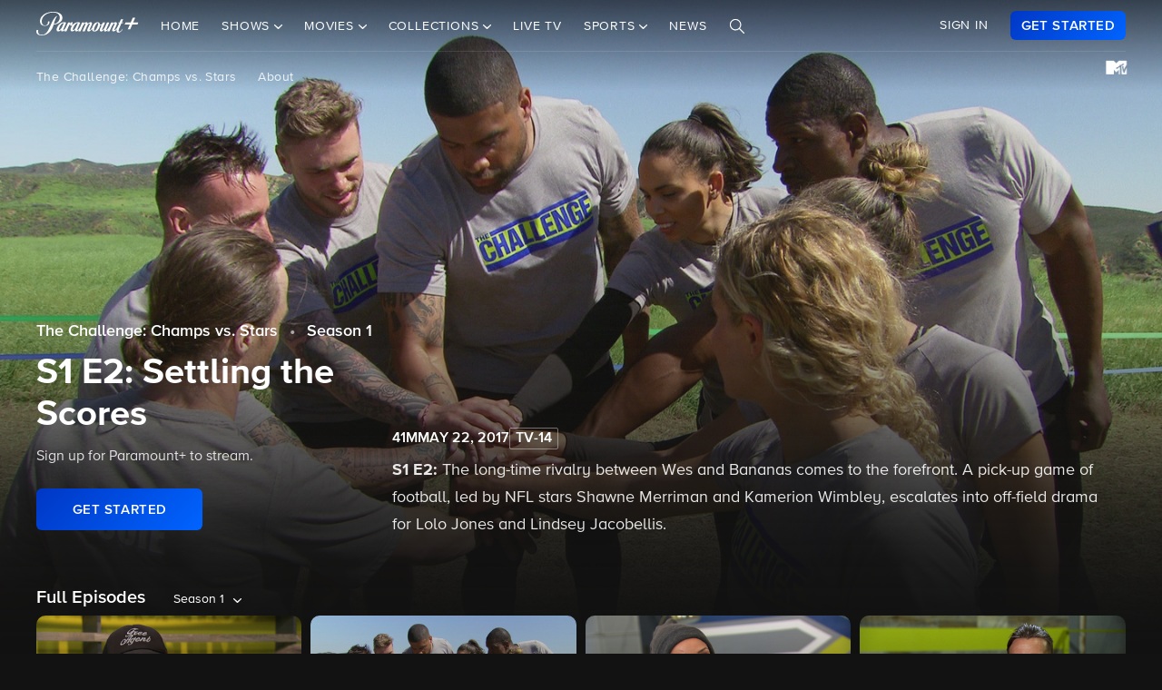

--- FILE ---
content_type: text/html; charset=utf-8
request_url: https://www.paramountplus.com/shows/video/ibJWkkHBkJiUFXblAcrQBr_FytX87gQm/
body_size: 60468
content:
<!doctype html>

<html lang="en-us">

<head>
    <script type="text/javascript">
        // Check if the pathname ends with double slashes
        if (window.location.pathname.match(/\/{2,}$/)) {
            // Remove the double slashes at the end of the pathname
            const correctedPath = window.location.pathname.replace(/\/+$/, '');
            const correctedUrl = window.location.origin + correctedPath + window.location.search;

            // Redirect to the corrected URL
            window.location.assign(correctedUrl);
        }
    </script>
    
    
    
        <script type="text/javascript" data-testid="script-inline-csp" >
;window.NREUM||(NREUM={});NREUM.init={distributed_tracing:{enabled:true},privacy:{cookies_enabled:true},ajax:{deny_list:["bam.nr-data.net"]}};
;NREUM.loader_config={accountID:"2936348",trustKey:"2321606",agentID:"1103216518",licenseKey:"NRJS-b5dcb3a7b0855a31fdd",applicationID:"1103216518"};
;NREUM.info={beacon:"bam.nr-data.net",errorBeacon:"bam.nr-data.net",licenseKey:"NRJS-b5dcb3a7b0855a31fdd",applicationID:"1103216518",sa:1};
</script><script type="text/javascript" src="/assets/build/js/supertop-e3f2f281376e2c25d6eb.min.js"></script>

                <meta name="branch:deeplink:episodeCount"
              content="25"/>
        <meta name="branch:deeplink:backgroundImage"
              content=""/>
        <meta name="branch:deeplink:showLogo"
              content=""/>
    
    
    <meta charset="utf-8">
            <meta name="facebook-domain-verification" content="sbka0tlzjc1ebteyhqfo986y8breu2"/>
        <link rel="manifest" href="/manifest.json">
    
    <meta name="robots" content="max-image-preview:large">

    <title>Watch The Challenge: Champs vs. Stars Season 1 Episode 2: Settling the Scores - Paramount+</title>

    <link rel="shortcut icon" href="/favicon.ico"/>

    <link rel="canonical" href="https://www.paramountplus.com/shows/video/ibJWkkHBkJiUFXblAcrQBr_FytX87gQm/"/>
    <meta name="app_version" content=""/>
    <meta name="description" content="The long-time rivalry between Wes and Bananas comes to the forefront.  A pick-up game of football, led by NFL stars Shawne Merriman and Kamerion Wimbley, escalates into off-field drama for Lolo Jones and Lindsey Jacobellis."/>
    <meta name="viewport" content="width=device-width, initial-scale=1"/>
    <meta property="og:site_name" content="Paramount+">
    <meta property="og:title" content="Watch The Challenge: Champs vs. Stars Season 1 Episode 2: Settling the Scores - Paramount+">
    <meta property="og:description" content="The long-time rivalry between Wes and Bananas comes to the forefront.  A pick-up game of football, led by NFL stars Shawne Merriman and Kamerion Wimbley, escalates into off-field drama for Lolo Jones and Lindsey Jacobellis.">
    <meta property="og:image"
          content="https://www.paramountplus.com/assets/pplus/PPlus_Logo_1200x630_BLUE.png">
    <meta property="og:image:secure_url"
          content="https://www.paramountplus.com/assets/pplus/PPlus_Logo_1200x630_BLUE.png"/>
    <meta property="og:type" content="video.tv_show">
    <meta property="og:url" content="https://www.paramountplus.com/shows/video/ibJWkkHBkJiUFXblAcrQBr_FytX87gQm/">
    <meta property="article:publisher" content="https://www.facebook.com/ParamountPlus/">
    <meta name="twitter:card" content="summary_large_image">
    <meta content="@paramountplus" property="twitter:site">
    <meta content="@paramountplus" property="twitter:creator">
    <meta name="application-name" content=""/>
    <meta name="msapplication-TileImage" content=""/>
    <meta name="msapplication-TileColor" content=""/>
    <meta name="msApplication-ID" content=""/>
    <meta name="" content="App"/>
    
        
<script type="text/javascript" data-testid="script-inline-csp" >
    let fF = true;
    let __SENTRY_IO_CONFIG = {"FEATURE_FLAG":false,"CORE_ENABLED":true,"BBLF_ENABLED":true,"VIDEO_ENABLED":true,"VUE_ENABLED":true,"VUE_LOG_ERRORS":true,"BUILD_NUMBER":"1410"};
    __SENTRY_IO_CONFIG.FEATURE_FLAG = fF;
</script>
    <script data-testid="script-inline-csp"  id="locales" type="application/json">
        {"home":"Home","shows":"Shows","live_news":"Live News","search":"Search","settings":"Settings","browse":"Browse","movies":"Movies","channels":"Channels","schedule":"Schedule","no":"No","yes":"Yes","ok":"OK","error":"Error","close":"CLOSE","clear":"Clear","schedule_is_unavailable_at_this_time":"Schedule is unavailable at this time.","still_not_right_please_contact_customer_support":"Still not right? Please contact customer support at {url} and we'll be happy to help.","current_station":"Current Station","current_stations":"Current Stations","if_this_is_correct_select_the_station":"If this is correct, select your preferred station, then hit \"OK\" on your remote to return to live TV.","not_the_right_station_lets_fix_that":"Not the right station? Let's fix that.","if_this_is_correct_select_your_preferred_station":"If this is correct, select your preferred station, then hit \"OK\" on your remote to return to live TV.","not_the_right_stations_lets_fix_that":"Not the right stations? Let's fix that.","station_not_available":"Station not available","were_sorry_but_live_tv_is_currently_not_supported_in_your_area_to_make":"We're sorry, but live TV is currently not supported in your area. To make sure we have your correct location, select the button below.","based_on_your_account_information_your_local_station_is":"Based on your account information, your local station is:","based_on_your_account_information_your_local_stations_are":"Based on your account information, your local stations are:","still_not_the_right_station_lets_try_one_more_time":"Still not the right station? Let's try one more time. After that, the Check Location feature will be locked.","thank_you_the_check_location_feature_is_now_locked":"Thank you. The Check Location feature is now locked.","were_sorry_but_live_tv_is_currently_not_supported":"We're sorry, but live TV is currently not supported in your area.","app_version":"App Version","device_id":"Device ID","ip_address":"IP Address","station_unavailable":"Station Unavailable","brand_local_station":"{brand} Local Station","watch_now":"WATCH NOW","subscribe_to_watch":"SUBSCRIBE TO WATCH","starts_in":"Starts in...","a_alpha":"a, alpha","b_bravo":"b, bravo","c_charlie":"c, charlie","d_delta":"d, delta","e_echo":"e, echo","f_foxtrot":"f, foxtrot","g_golf":"g, golf","h_hotel":"h, hotel","i_india":"i, india","j_juliet":"j, juliet","k_kilo":"k, kilo","l_leema":"l, leema","m_mike":"m, mike","n_november":"n, november","o_oscar":"o, oscar","p_papa":"p, papa","q_quebec":"q, quebec","r_romeo":"r, romeo","s_sierra":"s, sierra","t_tango":"t, tango","u_uniform":"u, uniform","v_victor":"v, victor","w_whiskey":"w, whiskey","x_xray":"x, x-ray","y_yankee":"y, yankee","z_zulu":"z, zulu","one_button":"1 button","two_button":"2 button","three_button":"3 button","four_button":"4 button","five_button":"5 button","six_button":"6 button","seven_button":"7 button","eight_button":"8 button","nine_button":"9 button","zero_button":"0 button","space_button":"space button","backspace_button":"backspace button","preview_video":"Preview Video","starts_in_seconds":"Starts in {countdown} seconds...","there_is_a_problem_connecting_to_the_network":"There is a problem connecting to the network. Please check your network settings.","are_you_sure_you_would_like_to_exit":"Are you sure you would like to exit Paramount+?","are_you_sure_you_want_to_sign_out":"Are you sure you want to sign out?","congratulations":"Congratulations!","your_brand_account_has_been_created":"Your {brand} account has been created.","an_error_occurred_when_creating_your":"An error occurred when creating your {brand} account. Please contact customer support for assistance at {contact}","an_error_occurred_validating_your_subscription":"An error occurred validating your subscription. Please contact customer support for assistance at {contact}","your_account_has_been_reactivated":"Your account has been reactivated!","your_account_has_been_updated":"Your account has been updated!","an_error_occurred_when_switching_your":"An error occurred when switching your {brand} plan. Please contact customer support for assistance at {contact}","due_to_licensing_restrictions_video_is_not":"Due to licensing restrictions, video is not available outside your country.","your_current_plan":"Your current plan: {plan}","cancel_anytime":"Cancel anytime.","account_exists":"Account Exists","it_looks_like_youve_already_subscribed_to":"It looks like you've already subscribed to {brand} on this Roku device. Please sign in.","an_unexpected_error_has_occurred_please_contact":"An unexpected error has occurred. Please contact customer support for assistance at {contact}","invalid_pin_entered":"Invalid PIN Entered","parental_control":"Parental Control","enter_your_pin_to_watch":"Enter your PIN to watch.","submit":"Submit","forgot_pin":"Forgot PIN?","visit_url":"Visit {url}","back":"back","we_are_sorry_but_we_are_unable_to_create":"We are sorry, but we are unable to create an account for you at this time.","create_your_account":"Create Your Account","first_name":"First Name","please_enter_a_valid_first_name":"Please enter a valid first name.","last_name":"Last Name","please_enter_a_valid_last_name":"Please enter a valid last name.","email":"Email","please_enter_a_valid_email_address":"Please enter a valid email address.","password":"Password","please_enter_a_valid_password":"Please enter a valid password.","by_clicking_next_you_are_indicating":"By clicking \"Next\", you are indicating that you have read and agree to the","terms_of_use_and_privacy_policy":"TERMS OF USE AND PRIVACY POLICY","next":"NEXT","birth_date":"Birth date","please_enter_a_valid_date_of_birth":"Please enter a valid date of birth in the following format: MM\/DD\/YYYY.","gender":"Gender","please_select_a_gender":"Please select a gender.","validating_account_details":"Validating account details...","zip_code":"ZIP Code","please_enter_a_valid_5_digit_zip_code":"Please enter a valid 5-digit ZIP Code.","the_email_you_entered_is_already_associated_with":"The email you entered is already associated with an existing {brand} account. Please sign in instead.","information_needed":"Information Needed","in_order_to_subscribe_to_the":"In order to subscribe to the {brand} channel, you are required to share your Roku information. If you need to update your information, please visit Roku.com, then come back to {brand} and try again.","enter_your_first_name":"Enter your first name","enter_your_last_name":"Enter your last name","enter_your_email_address":"Enter your email address","enter_your_password":"Enter your password","create_a_password":"Create a password (must be at least 6 characters)","enter_your_5_digit_zip_code":"Enter your 5-digit ZIP Code","select_your_gender":"Select your gender","male":"Male","female":"Female","other":"Other","prefer_not_to_say":"Prefer Not to Say","welcome_back":"Welcome back!","sign_in":"SIGN IN","forgot_password":"Forgot password?","to_return_to_previous_screen_press":"To return to the previous screen, press the back button on your remote","incorrect_email_address":"Incorrect email address","password_reset_email_sent":"Password Reset Email Sent","instructions_to_change_your_password":"Instructions to change your password have been sent to {email}.","an_error_occurred_sending_password_reset_email":"An error occurred sending password reset email. Please check your email address and try again.","incorrect_username_or_password":"Incorrect username or password.","restart":"RESTART","watch":"WATCH","subscribe":"SUBSCRIBE","resume":"RESUME","more_episodes":"MORE EPISODES","content_unavailable":"Content Unavailable","the_content_you_are_trying_to_play_is_currently_unavailable":"The content you are trying to play is currently unavailable. Please try again later.","unfortunately_an_error_occurred_during_playback":"Unfortunately, an error occurred during playback.","please_check_your_network_connection":"Please check your network connection and try again.","please_try_again_error_code_cs1200":"Please try again. (Error code: CS-1200)","concurrent_streams_limit":"Concurrent Streams Limit","youve_reached_the_maximum_number_of_simultaneous_video":"You\u2019ve reached the maximum number of streams allowed with your subscription.","to_view_this_live_stream_close_the_other_videos":"To view this live stream, close the other videos you're watching and try again.","to_view_this_video_close_the_other_videos":"To view this video, close the other videos you\u2019re watching and try again.","are_you_still_watching":"Are you still watching?","continue_watching":"Continue watching","watch_movie":"WATCH MOVIE","preview_trailer":"PREVIEW TRAILER","to_start_streaming_your_favorite_shows":"To start streaming your favorite shows, follow the steps below:","step_1":"Step 1","visit_url_on_your_computer_or_mobile_device":"Visit {url} on your computer or mobile device and follow the instructions.","step_2":"Step 2","enter_the_following_code_when_prompted":"Enter the following code when prompted:","step_3":"Step 3","when_complete_this_screen_will_refresh":"When complete, this screen will refresh.","related_shows":"Related Shows","no_results_found":"No Results Found","my_account":"My Account","autoplay":"Autoplay","parental_controls":"Parental Controls","legal_notices":"Legal Notices","support":"Support","live_tv":"Live TV","how_would_you_like_to_sign_in":"How would you like to sign in?","on_my_tv":"On my TV","use_your_email_and_password_to_sign_in_on_this_device":"Use your email and password to sign in on this device","on_url":"On {url}","use_your_email_and_password_to_sign_in_on_the_brand_website":"Use your email and password to sign in on the {brand} website","loading":"Loading...","terms_of_use_privacy_policy_and_video_services_policy":"Terms of Use, Privacy Policy and Video Services Policy","badge":"BADGE","oh_no":"Oh no!","please_try_again":"Please try again.","thank_you_for_watching":"Thank you for watching","it_looks_like_youre_using_a_vpn_or_proxy":"You're using a VPN or proxy, which prevents playing your video. Please disable this service and try again.","questions_visit_our_faq_page_at":"Questions? Visit our FAQ page at {url}","an_error_occurred_when_attempting_to_play_this_video":"An error occurred when attempting to play this video. Please contact customer support for assistance at {contact}","uh_oh_an_error_has_occurred":"Uh-oh. An error has occurred, but we're working on fixing it. We'll be up and running again shortly!","enter_your_birth_month":"Enter your birth month (MM) - example: 12","enter_your_birth_day":"Enter your birth day (DD) - example: 24","enter_your_birth_year":"Enter your birth year (YYYY) - example: 1978","commercial_free":"Commercial Free","unknown":"Unknown","to_manage_your_parental_control_settings":"To manage your parental control settings, please visit {url}","terms_of_use":"Terms of Use","privacy_statement":"Privacy Statement","frequently_asked_questions":"Frequently Asked Questions","send_feedback":"Send Feedback","customer_support":"Customer Support","already_have_a_provider_sign_in":"Already have a partner? Sign in.","sign_in_to_brand":"Sign in to {brand}","already_a_subscriber_sign_in":"Already a Subscriber? Sign In.","browse_and_watch_clips":"Browse and Watch Clips","_continue":"Continue","or":"or","select_your_tv_provider_to_begin_streaming":"Select your TV partner to begin streaming","dont_see_your_provider":"Don't see your partner?","search_more":"SEARCH MORE","provider_list_currently_not_available":"Partner list is currently not available.","go_to":"Go to","on_a_computer_or_mobile_device":"on a computer or mobile device to sign in with your partner and start streaming!","activation_code":"Activation Code","youre_in":"You're In!","currently_connected":"Currently connected to:","start_watching":"START WATCHING","create_a_free_account":"Create a free {brand} account to:","get_personalized_recommendations":"Get personalized recommendations","pick_up_where_you_left_off":"Pick up where you left off on any device","watch_shows_on_demand":"Watch shows on-demand the day after they air","create_an_account":"CREATE AN ACCOUNT","live":"Live","sign_out":"Sign Out","on":"On","off":"Off","enter":"ENTER","new_episode":"NEW EPISODE","subtitles":"Subtitles","audio":"Audio","of":"of","cancel":"Cancel","background_color":"Background Color","youve_reached_the_maximum_number_of_simultaneous_video_streams_for_your_account":"You\u2019ve reached the maximum number of streams allowed with your subscription. To view this video, close the other videos you\u2019re watching and try again.","play_now":"Play Now","up_next_in":"Up Next In","oh_no_something_went_wrong":"Oh no! Something went wrong.","advertisement":"Advertisement","edit":"Edit","maybe_later":"Maybe later","oops_something_went_wrong":"Oops! Something went wrong.","try_it_free":"Get Started","trending":"Trending","day":"Day","month":"Month","year":"Year","full_name":"Full Name","cast":"Cast","account":"Account","get_started":"GET STARTED","an_error_has_occurred_please_try_again_at_a_later_time":"An error has occurred. Please try again at a later time.","you_have_been_locked_out_due_to_too_many_login_attempts_please_try_again_in_5_minutes":"You have been locked out due to too many login attempts. Please try again in 5 minutes.","invalid":"Invalid","email_is_required":"Email is required.","full_name_is_required":"Full name is required.","password_is_required":"Password is required.","play":"Play","privacy_policy":"Privacy Policy","tv_provider_sign_in_button":"Sign in with a partner","results":"Results","retry":"Retry","season_episode_abbr":"S{season} E{episodeNumber}","email_already_exists":"Email already exists.","field_is_required":"{field_name} is required.","sign_up":"Sign Up","skip":"Skip","none":"None","disconnect":"Disconnect","sorry_this_video_is_currently_unavailable_please_try_again_need_additional_help":"This video is currently unavailable. Please try again.","about":"About","already_have_an_account":"Already have an account?","skip_ad":"Skip Ad","mute":"Mute","pause":"Pause","rewind":"Rewind","unmute":"Unmute","cbs_all_access_logo":"CBS All Access Logo","free":"Free","update":"Update","dismiss":"Dismiss","try_again":"Try again","episode":"Episode","episodes":"Episodes","extras":"Extras","featured_shows":"Featured Shows","help":"Help","keep_watching":"Keep Watching","left":"LEFT","limited_commercials":"Limited Commercials","sorry_this_feature_is_not_supported_for_this_device":"Sorry, this feature is not supported for this device.","provider":"Partner","recommended_for_you":"Recommended for You","faq":"FAQ","shows_you_watch":"Shows You Watch","success":"Success!","clips":"Clips","you_need_to_accept_our_terms_in_order_to_continue":"You need to accept our terms in order to continue.","standard":"Standard","youre_all_set":"You're all set","password_must_be_at_least_x_characters":"Password must be at least 6 characters","price":"Price","trending_now":"Trending Shows","season_number_abbr":"S{seasonNumber}","episode_number_abbr":"E{episodeNum}","season":"Season","1_season":"1 Season","_seasons":"{seasonCount} Seasons","login_error":"Login Error","seo_sign_up_page_title":"Sign Up for {brand} {countryName} ({country2-letterISO})","seo_sign_up_page_description":"Sign up for\u00a0{brand}. Access thousands of Episodes, Movies, Originals and Live TV.","seo_sign_in_page_title":"Sign In to {brand} {countryName} ({country2-letterISO})","seo_sign_in_page_description":"Access live TV shows, sports events like NFL games and over 12,000 on-demand CBS episodes without any delays in programming with CBS All Access","seo_upsell_page_title":"{brand} {countryName} - Stream Live TV, Movies, Originals, News, and more","seo_upsell_page_description":"Watch thousands of episodes of your favorite shows on any device. {brand} {countryName} includes on-demand content from CBS, Comedy Central, Nickelodeon, Nick Jr., MTV, Paramount Network, Showtime, Smithsonian and more.","seo_forgot_password_page_title":"Reset Password for {brand}\u00a0{countryName} ({country2-letterISO})","seo_forgot_password_page_description":"Enter the email address associated with your account, and we'll send you a link to reset your password.","seo_sign_up_page_keywords":"","seo_sign_in_page_keywords":"","seo_upsell_page_keywords":"television, TV, video, Columbia Broadcast System, Paramount, ParamountPlus watch online video, watch tv, soap opera video, David Letterman, CSI, Big Brother, NCIS, The Price is Right, the Young and the Restless, Guiding Light, As the World Turns, Survivor, Two and a Half Men, The Amazing Race, Star Trek, Jericho.","seo_forgot_password_page_keywords":"","email_required":"Email required.","password_required":"Password required.","account_creation_error":"Sorry, there was an error creating your account","currency":"$","valid_email_required":"Valid email required.","_processing":"processing","more_providers":"More providers","theres_just_one_more_step":"There's just one more step before you can enjoy your favorite content...","to_enjoy_brand_you_must":"To enjoy {brand}, you must create an account","mvpd_contact_provider_headline":"There was an issue authenticating or authorizing your account with your partner.","mvpd_contact_provider_subheadline":"Please contact your provider for more information.","sign_in_with_partner":"SIGN IN WITH PARTNER","agree_and_continue":"AGREE & CONTINUE","more_partners":"More partners...","select_a_partner":"Sign in with your provider to start streaming","sign_up_for_paramountplus":"SIGN UP FOR PARAMOUNT+","sign_in_with_paramountplus_account":"SIGN IN WITH PARAMOUNT+","sign_out_from_paramountplus_account":"SIGN OUT FROM PARAMOUNT+","invalid_email_andor_password":"Invalid email and\/or password","send_email_cta":"Send Email","youll_be_redirected_to_x_in_x_seconds_or_you_can_click_here_now":"You'll be redirected to %s in %d seconds, or you can <click here> now.","please_enter_the_email_address_associated_with_your_brand_account_and_well_send_you_a_link_to_reset_your_password":"Please enter the email address associated with your Paramount+ account, and we'll send you a link to reset your password.","reset_your_password":"Reset your password","enter_and_confirm_new_password":"Enter your new password.","password_is_too_short":"Password is too short.","password_is_too_long":"Password is too long. Must be 6 to 30 characters.","password_confirm_required":"Please confirm your password.","password_and_confirm_must_match":"Passwords must match.","sorry_there_was_a_problem_resetting_the_password":"We could not reset your password. The link you received via email expired after 10 minutes or the link has already been used. Please request a new reset password link.","password_confirm":"Confirm Password","reset_password":"Reset Password","resume_watching_where_you_left_off_on_any_supported_streaming_device":"Resume watching where you left off on any supported streaming device.","youre_just_a_few_quick_steps_away_from_streaming":"You're just a few quick steps away from streaming!","chromecast_ready_to_cast":"Ready to Cast","show_more":"Show More","back_to_video":"Back to video","air_date":"Air Date","all":"All","seasons_uppercase":"{seasonCount} SEASONS","full_episodes":"Full Episodes","first_and_last_name_required":"First and last name required","credit_card_number":"Credit Card Number","exp_mm":"Exp. MM","exp_yy":"YYYY","cvv":"CVV","checkout_with":"Continue to","address":"Address","city":"City","state":"State","cvv_info":"CVV Info","the_location_varies_depending_on_credit_card":"The location varies depending on credit card.","3_digit_security_code":"3 digit security code","4_digit_security_code":"4 digit security code","404_apology":"Sorry, that page cannot be found","404_redirect_message":"You'll be redirected to our homepage in {seconds} seconds, or you can go to the {linkOpen}homepage{linkClose} now.","province":"Province","payment_method":"Payment Method","have_a_coupon_code":"Have a promo code?","apply":"Apply","this_will_be_saved_as_the_default_payment_method_for_your_subscription._You_can_change_your_payment_method_at_any_time_by_visiting_your_account_settings":"This will be saved as the default payment method for your subscription. You can change your payment method at any time by visiting your account settings.","sorry_page_not_found":"Sorry, that page cannot be found","paramountplus_home":"Paramount+ Home","join_now":"Join Now","whats_new":"What's New","see_all_shows":"See All Shows","latest_full_episodes":"Latest Full Episodes","brands":"Brands","adult":"Adult","teens":"Teens","older_kids":"Older Kids","all_kids":"All Kids","brands_grid_title":"All your favorites, all in one place. Start browsing now.","brand_home":"{brand} Home","read_more":"Read more","duration_minutes_abbr":"{minutes}","episode_guide":"Episode Guide","you_will_be_directed_to_the_paypal_website_to_complete_your_payment":"By clicking on \u201cContinue to PayPal\u201d, you will be directed to the PayPal website to set up your payment method.","weve_sent_you_a_link_to_reset_your_password":"We\u2019ve sent you a link to reset your password.","oops_were_having_some_trouble_playing_this_video_please_try_again":"OOPS! We're having some trouble playing this video. Please try again. If you continue to experience issues, check your internet connection or restart your router. \n\nNeed help? Visit our FAQ (link)\n\nError Code (#)","search_shows_and_movies":"Search shows and movies","uh_oh_we_couldnt_find_that":"Uh-oh, we couldn't find it!","unable_to_complete_transaction":"Unable to complete transaction, please contact your bank","error_occurred_please_try_again":"Error occurred. Please try again.","try_cbs_all_access":"Try Paramount+","search_shows":"Search shows","approved":"Approved","approved_fraud_review":"Approved","declined":"Your payment could not be processed. Please try a different payment method or contact your bank for assistance.","insufficient_funds":"Your payment could not be processed. Please try a different payment method or contact your bank for assistance.","temporary_hold":"Your payment could not be processed. Please try a different payment method or contact your bank for assistance.","too_many_attempts":"Your payment could not be processed. Please try a different payment method or contact your bank for assistance.","upgrade_cbs_all_access":"Try CBS All Access","resume_cbs_all_access":"Get Paramount+","call_issuer":"Your payment could not be processed. Please try a different payment method or contact your bank for assistance.","cbs_all_access_ott":"Paramount+ Over The Top","call_issuer_update_cardholder_data":"Your payment could not be processed. Please try a different payment method or contact your bank for assistance.","paypal_primary_declined":"Your primary funding source was declined. Please try again to use your secondary funding source.","paypal_declined_use_alternate":"Your PayPal funding source was declined. Please try again to use an alternate funding source.","declined_security_code":"Your payment could not be processed. Please verify the card details entered or contact your bank for assistance.","declined_exception":"Your payment could not be processed. Please try a different payment method or contact your bank for assistance.","declined_missing_data":"Your billing information is missing some required information.","invalid_data":"Your payment could not be processed. Please try a different payment method or contact your bank for assistance.","invalid_email":"Your email address is not valid.","declined_card_number":"Your payment could not be processed. Please verify the card details entered or contact your bank for assistance.","invalid_card_number":"Your payment could not be processed. Please verify the card details entered or contact your bank for assistance.","invalid_account_number":"Your payment could not be processed. Please verify the card details entered or contact your bank for assistance.","gateway_token_not_found":"Your payment details were not found. Please update your billing information.","expired_card":"Your payment could not be processed. Please verify the card details entered or contact your bank for assistance.","declined_expiration_date":"Your payment could not be processed. Please verify the card details entered or contact your bank for assistance.","exceeds_daily_limit":"Your payment could not be processed. Please try a different payment method or contact your bank for assistance.","invalid_merchant_type":"Your payment could not be processed. Please try a different payment method or contact your bank for assistance.","invalid_transaction":"Your payment could not be processed. Please try a different payment method or contact your bank for assistance.","invalid_issuer":"Your payment could not be processed. Please verify the card details entered or contact your bank for assistance.","card_type_not_accepted":"Your card type is not accepted. Please try another card.","payment_not_accepted":"Your payment type is not accepted. Please try another card.","restricted_card":"Your payment could not be processed. Please try a different payment method or contact your bank for assistance.","restricted_card_chargeback":"Your card cannot be accepted. Please contact your issuing bank for details or try another card.","card_not_activated":"Your payment could not be processed. Please try a different payment method or contact your bank for assistance.","deposit_referenced_chargeback":"The refund cannot be processed because of a chargeback.","you_have_successfully_changed_your_password":"Success! Your password has been changed.","edit_email":"Edit Email","edit_password":"Edit Password","subscription_and_billing":"Subscription & Billing","read":"Read","current_password":"Current Password","new_password":"New Password","confirm_new_password":"Confirm New Password","email_and_password":"Email & Password","customer_canceled_transaction":"You canceled the transaction after it was approved. Please update your billing information to authorize a new transaction.","cardholder_requested_stop":"You requested recurring payments no longer be accepted on this card. Please update your billing information.","no_billing_information":"Your billing information is not on file. Please add your billing information.","paypal_invalid_billing_agreement":"Your PayPal billing agreement is no longer valid. Please update your billing information.","paypal_hard_decline":"Your primary funding source was declined. Please update your billing information with PayPal or try again.","paypal_account_issue":"Your primary funding source was declined. Please update your billing information with PayPal or try again.","fraud_address":"Your payment could not be processed. Please verify the card details entered or contact your bank for assistance.","fraud_security_code":"Your payment could not be processed. Please verify the card details entered or contact your bank for assistance.","fraud_stolen_card":"Your payment could not be processed. Please try a different payment method or contact your bank for assistance.","fraud_ip_address":"Your payment could not be processed. Please try a different payment method or contact your bank for assistance.","fraud_gateway":"Your payment could not be processed. Please try a different payment method or contact your bank for assistance.","fraud_too_many_attempts":"Your payment could not be processed. Please try a different payment method or contact your bank for assistance.","fraud_advanced_verification":"Your payment could not be processed. Please try a different payment method or contact your bank for assistance.","fraud_velocity":"Your payment could not be processed. Please try a different payment method or contact your bank for assistance.","fraud_generic":"Your payment could not be processed. Please try a different payment method or contact your bank for assistance.","fraud_address_recurly":"Your payment could not be processed. Please verify the card details entered or contact your bank for assistance.","fraud_risk_check":"Your payment could not be processed. Please try a different payment method or contact your bank for assistance.","fraud_manual_decision":"Your payment could not be processed. Please try a different payment method or contact your bank for assistance.","invalid_gateway_configuration":"Please contact support: the payment system is configured incorrectly. The transaction was not processed.","invalid_login":"Please contact support: the payment system is configured incorrectly. The transaction was not processed.","processor_unavailable":"Please contact support: the payment system experienced an unspecified error with your card issuer.","issuer_unavailable":"Your payment could not be processed. Please try a different payment method or contact your bank for assistance.","gateway_timeout":"Please contact support: the payment system did not respond in time to process your transaction.","gateway_error":"An error occurred while processing your transaction. Please contact support.","contact_gateway":"Please contact support: the payment system experienced an unspecified error with your card issuer.","cvv_required":"Please contact support: the payment system experienced an error. Your card was not charged.","currency_not_supported":"Please contact support: the requested currency is not supported for this merchant. Your card was not charged.","ssl_error":"Please contact support: the payment system experienced an error. Your card was not charged.","zero_dollar_auth_not_supported":"Please contact support: the payment system experienced an error while authorizing your card. Your card was not charged.","no_gateway":"Please contact support: the payment system experienced an error. Your card was not charged.","ach_transactions_not_supported":"Please contact support: ACH\/EFT transfers are not supported.","three_d_secure_not_supported":"Please contact support: the payment system experienced an error. Your card was not charged.","transaction_not_found":"The original transaction was not found.","transaction_settled":"The transaction has already been settled, so it cannot be voided. Please try a refund.","transaction_already_voided":"The transaction has already been voided, so it cannot be settled or refunded.","transaction_failed_to_settled":"The transaction did not settle successfully. Please update your billing information.","payment_cannot_void_authorization":"An error occurred while voiding your payment authorization. Please contact support.","partial_credits_not_supported":"An error occurred while refunding your transaction. Please contact support.","cannot_refund_unsettled_transactions":"An error occurred while refunding your transaction. Please contact customer support.","transaction_cannot_be_refunded":"The transaction cannot be refunded. Please contact customer support.","transaction_cannot_be_voided":"The transaction cannot be voided. Please contact support.","total_credit_exceeds_capture":"An error occurred while refunding your transaction. Please contact support.","authorization_expired":"An error occurred while processing your transaction. Please update your billing information.","authorization_already_captured":"An error occurred while processing your transaction. Please contact support.","authorization_amount_depleted":"An error occurred while processing your transaction. Please contact support.","recurly_error":"An error occurred while processing your transaction. Please contact support.","api_error":"An error occurred while processing your transaction. Please contact support.","duplicate_transaction":"Your payment could not be processed. Please try a different payment method or contact your bank for assistance.","recurly_failed_to_get_token":"An error occurred while initializing the transaction. Please try again.","recurly_token_not_found":"An error occurred while processing your transaction. Please contact support.","invalid_payment_method_hard":"Your payment could not be processed. Please try a different payment method or contact your bank for assistance.","invalid_payment_method":"Your payment could not be processed. Please try a different payment method or contact your bank for assistance.","amazon_declined_review":"Your card was declined. In order to resolve the issue, check your payment method in Amazon.","season_abbr":"S","full_screen":"Full Screen","exit_full_screen":"Exit Full Screen","forward_num_sec":"Forward $SECONDS$ sec","rewind_num_sec":"Rewind $SECONDS$ sec","cast_video":"Cast Video","subtitle_settings":"SUBTITLE SETTINGS","reset_subtitle_settings":"Reset Subtitle Settings","resume_video":"Resume Video","replay_video":"Replay Video","font_size":"Font Size","small":"Small","normal":"Casual","large":"Large","font_type":"Font Type","font_weight":"Font Weight","bold":"Bold","font_color":"Font Color","opacity":"Opacity","casting_to":"Casting to:","seconds":"seconds","go_to_home_page":"Go to Homepage","forgot_your_pin":"Forgot your PIN?","reset_pin":"Reset PIN","still_watching":"Still Watching?","sorry_youve_reached_the_maximum_number_of_sign_in_attempts_please_visit_your_account_page_to_reset_your_pin":"Sorry, you've reached the maximum number of sign-in attempts. Please visit your account page to reset your PIN.","still_watching_streaming_will_end_in_time":"Still watching? Streaming will end in $TIME_LEFT$","playback_ended_due_to_inactivity_press_restart":"Playback ended due to inactivity.<br>Press \"Restart\" below to continue watching.","episode_abbr_":"E","starts_in_":"Starts in","restart_":"Restart","play_now_":"Play Now","related_shows_for_you_":"Related shows for you","player_error_unavailable_additional_help":"This video is currently unavailable. Please try again.","player_error_vpn_proxy":"Oh no! It looks like you're using a VPN or proxy, which prevents playing your video. Please disable this service and try again.<br><br>Need help? Visit {URL}","player_error_licensing":"Sorry, but due to licensing restrictions, this video isn't available in your location. {URL}","player_error_trouble_playing":"OOPS! We're having some trouble playing this video. Please try again. If you continue to experience issues, check your internet connection or restart your router.<br><br>Need help? Visit our {URL}","player_error_ad_blocking":"Oh no! This video can't be played right now. Please disable any ad-blocking software and try again.<br><br>Need help? Visit our {URL}","player_error_internet_issues":"OOPS! Looks like the internet may be experiencing some issues. Please check your connection and try again. If you continue to experience issues, try restarting your router.<br><br>{URL}","player_error_browser_not_supported":"Oops! This video is not supported on your web browser.<br><br>To continue streaming, we recommend using the latest version of Chrome or Firefox.","player_error_unavailable_try_again":"Sorry, this video is currently unavailable.<br>Please refresh your page or try again later.","player_error_sponsor_ad_blocking":"We were unable to load this video. Please check your browser\/device settings for any blocking technology that needs to be disabled and reload the page.","player_error_sponsor_private_mode":"This video is unavailable because we were unable to load a message from our sponsors.<br><br>Please exit private mode and reload the page to continue watching.","player_error_sponsor_subscribe":"This video is unavailable because we were unable to load a message from our sponsors.<br><br>If you are using ad-blocking software, please disable it and reload the page.","player_error_sponsor_upgrade":"This video is unavailable because we were unable to load a message from our sponsors.<br><br>If you are using ad-blocking software, please disable it and reload the page.","player_error_not_connected_to_internet":"Oops, looks like you're not connected to the internet.<br>Please check your connection and try again.","player_error_template":"<br><br>Error Code: {ERROR_CODE}","error_code":"error code","here":"here","return_home":"Return home","country_name_mx":"Mexico","country_name_au":"Australia","country_name_br":"Brazil","country_name_ca":"Canada","country_name_ar":"Argentina","country_name_bo":"Bolivia","country_name_cl":"Chile","country_name_co":"Colombia","country_name_cr":"Costa Rica","country_name_do":"Dominican Republic","country_name_ec":"Ecuador","country_name_sv":"El Salvador","country_name_gt":"Guatemala","country_name_hn":"Honduras","country_name_ni":"Nicaragua","country_name_pa":"Panama","country_name_py":"Paraguay","country_name_pe":"Peru","country_name_uy":"Uruguay","country_name_ve":"Venezuela","country_name_se":"Sweden","country_name_no":"Norway","country_name_dk":"Denmark","country_name_fi":"Finland","iso_code_au":"AU","iso_code_br":"BR","iso_code_ca":"CA","iso_code_ar":"AR","iso_code_bo":"BO","iso_code_cl":"CL","iso_code_cr":"CR","iso_code_do":"DO","iso_code_ec":"EC","iso_code_sv":"SV","iso_code_gt":"GT","iso_code_hn":"HN","iso_code_mx":"MX","iso_code_ni":"NI","iso_code_pa":"PA","iso_code_py":"PY","iso_code_pe":"PE","iso_code_uy":"UY","iso_code_ve":"VE","iso_code_se":"SE","iso_code_no":"NO","iso_code_dk":"DK","iso_code_fi":"FI","iso_code_co":"CO","subscription":"Subscription","week":"week","month_lowercase":"month","year_lowercase":"year","day_lowercase":"day","week_lowercase":"week","days_lowercase":"days","months_lowercase":"months","seo_partners_page_title":"Sign in with a partner to {brand} {countryName} ({country2-letterISO})","seo_partners_page_description":"Sign in with a {brand} {countryName} partner to access thousands of Episodes, Movies and Originals.","trending_shows":"Trending Shows","paramount_plus":"Paramount+","subscription_terms":"Subscription Terms","cookie_policy":"Cookie Policy","complimentary_account_phrase":"You have a complimentary account.","paramount_plus_plan":"Paramount+ Plan","trial":"Trial","upgrade_cta":"Upgrade Now","edit_plan":"Edit Plan","subscribe_now":"Subscribe Now!","add_ons":"Add-Ons","cancellation_effective_on":"Cancellation effective on","activate":"Activate","if_you_cancel_your_subscription_the_cancellation_will_go_into_effect":"If you cancel your subscription, the cancellation will go into effect at the end of your current subscription period. You will have continued access to the Paramount+ service for the remainder of your paid subscription period, but <b>you will not receive a refund of any fees paid<\/b>.","manage_add_ons":"Manage Add-Ons","discount":"Discount","forever":"Forever","months":"months","years":"years","next_billing_date":"Next Billing Date","switch_to_annual":"Switch to Annual","save_over_15_percent":"SAVE 23% OR MORE","add_your_payment_information_to_enjoy_uninterrupted_service":"Add your payment information to enjoy uninterrupted service.","add_now":"Add Now","edit_payment":"Edit Payment","coupon":"Promo Code","redeem_a_coupon":"Redeem A Coupon","gift_card":"Gift Card","redeem_gift_card":"Redeem Gift Card","cancel_subscription":"Cancel Subscription","cancel_my_subscription":"Cancel My Subscription","keep_my_subscription":"Keep My Subscription","youre_about_to_cancel_your_subscription_are_you_sure":"You're about to cancel your subscription. Are you sure?","were_sorry_to_see_you_go":"We're sorry to see you go!","your_feedback_is_important_to_us_please_let_us_know_why_youre_cancelling":"Your feedback is important to us. Please let us know why you're canceling.","complete_cancellation":"Complete Cancellation","your_account_was_cancelled_successfully":"Your subscription was cancelled successfully.","something_went_wrong_please_try_again_later":"Something went wrong. Please try again later.","trending_movies":"Trending Movies","invalid_tax_identifier":"Invalid CPF number","remove":"Remove","month_jan":"Jan","month_feb":"Feb","month_mar":"Mar","month_apr":"Apr","month_may":"May","month_jun":"Jun","month_jul":"Jul","month_aug":"Aug","month_sep":"Sep","month_oct":"Oct","month_nov":"Nov","month_dec":"Dec","your_payment_information_was_successfully_updated":"Your payment information was successfully updated.","account_payment":"Account Payment","save":"Save","you_have_successfully_resumed_your_subscription":"You have successfully resumed your subscription!","your_subscription_cannot_be_resumed_at_this_time":"Sorry, your subscription cannot be resumed at this time.","invalid_postal_code":"Invalid Postal Code","invalid_coupon":"Invalid coupon","subscription_already_owned":"A subscription is already active on your account","country_name_intl":"International","weeks_lowercase":"weeks","free_lowercase":"free","years_lowercase":"years","100_percent_off":"100% Off","days":"days","weeks":"weeks","you_have_successfully_applied_a_coupon":"You have successfully applied a coupon!","watch_now_":"Watch Now","subscribe_to_watch_":"Subscribe to Watch","invalid_password":"Invalid password","invalid_cvv":"Invalid CVV","invalid_expireYear":"Invalid year","confirm_email":"Confirm Email","resume_subscription":"Resume Subscription","try_paramount_plus":"Try Paramount+","get_paramount_plus":"Get Paramount+","paramount_plus_enabled":"Paramount+ Enabled","paramount_plus_over_the_top":"Paramount+ OTT","partner":"Partner","connected_to":"Connected To","could_not_create_your_account_please_try_again_later":"Could not create your account, please try again later","email_address_already_registered":"You already have an account. Please sign in.","paramount_plus_trial":"Paramount+ Trial","is_invalid":"Is Invalid","address_is_invalid":"Email address is invalid","address_already_exists":"Address already exists","email_address_is_invalid":"Email address is invalid","landing_sign_in":"Sign In","there_was_an_issue_authenticating_or_authorizing_your_account_with_your_partner":"There was an issue authenticating or authorizing your account with your partner.","we_will_sign_you_out_please_try_to_sign_in_again_if_you_continue_to_encounter_this_issue_please_contact_your_partner_directly":"We will sign you out. Please try to sign in again. If you continue to encounter this issue, please contact your partner directly.","sorry_you_dont_have_access_to_brandName_within_your_subscription_package":"Sorry! Your provider subscription package doesn't include access to {brandName}.","contact_your_provider_and_add_brandName_to_your_package_today":"Please contact your provider for more information.","recurly_PSD2_error_please_try_again":"Your transaction was declined or failed for an unknown reason. Please try again or contact customer support.","language_name_en":"English","language_name_pt":"Portuguese","language_name_da":"Danish","language_name_fi":"Finnish","language_name_no":"Norwegian","language_name_es":"Spanish","language_name_sv":"Swedish","all_rights_reserved":"All Rights Reserved.","cookies":"Cookies","help_contact_us":"Help \/ Contact Us","manage_cookies":"Manage Cookies","to_cancel_your_subscription_please_do_so_in_the_app_store_where_you_purchased_your_subscription":"To modify your subscription, please do so in the app store where you purchased your subscription.","popular":"Popular","no_movies_found":"No Movies Found","sorry_no_movies_found_in_that_genre":"Sorry, no movies found in that genre.","all_movies":"All Movies","recurly_PSD2_error_aborted_flow":"Your purchase requires authentication. Unfortunately, we cannot proceed until authentication is provided.","seo_global_page_title":"Paramount+ Global Home","seo_global_page_description":"Select your country to watch thousands of episodes of your favorite shows on any device.","success_your_password_has_been_reset":"Success! Your password has been reset. We are redirecting you in {countDown} seconds.","postal_code":"Postal Code","postal_code_is_required":"Postal Code is required","load_more":"Load More","language_name_nn":"Nynorsk","language_name_nb":"Bokm\u00e5l","three_d_secure_action_required":"Your card must be authenticated with 3-D Secure before continuing.","payer_authentication_rejected":"Your card must be authenticated before continuing. Please complete authentication.","paramount_plus_brand_aria_label":"paramount plus","we_are_processing_your_subscription":"We're processing your subscription","this_will_not_take_long":"This won't take long!","the_account_has_been_created_successfully":"The account has been created successfully","sign_in_":"Sign In","series":"Series","you_have_successfully_changed_your_email_address":"You have sucessfully updated your email address","you_have_successfully_changed_your_subscription":"You have successfully updated your subscription","switch_profiles":"Switch Profiles","add_profile":"Add Profile","annual":"Annual","monthly":"Monthly","whos_watching":"Who's Watching?","edit_profiles":"Edit Profiles","switch_your_plan":"Switch Your Plan","my_list":"My List","sorry_we_cant_add_or_remove_items_right_now":"Sorry, we can't add or remove items right now.","your_list_is_full":"Your list is full.","please_remove_an_item_before_adding_another":"Please remove an item before adding another.","zipcode":"ZIP Code","profile_name":"Profile Name","kids_mode":"Kids Mode","turn_on_for_kid_friendly_content":"Turn on for kid-friendly content","save_profile":"Save Profile","create_profile":"Create Profile","choose_avatar":"Choose Avatar","switch_to_monthly":"Switch to Monthly","manage_profiles":"Manage Profiles","edit_profile":"Edit Profile","paramount_plus_monthly":"Monthly","paramount_plus_annual":"Annual","are_you_sure_you_want_to_delete_this_profile":"Are you sure you want to delete this profile?","no_keep_profile":"No, keep profile","error_too_many_streams":"Too Many Streams","watch_trailer":"WATCH TRAILER","recurly_this_promotional_code_is_valid_for_new_subscriptions_only":"This promotional code is valid for new subscriptions only","recurly_this_promotional_code_has_expired":"This promotional code has expired","recurly_this_promotional_code_has_already_been_redeemed":"This promotional code has already been redeemed","recurly_this_promotional_code_is_not_valid":"This promotional code is not valid","recurly_this_promotional_code_is_not_supported_in_your_country":"This promotional code is not supported in your country","recurly_this_promotional_code_is_not_in_the_same_currency_as_your_subscription":"This promotional code is not in the same currency as your subscription","plan":"Plan","invalid_ccNumber":"Your card number is not valid. Please update your card number.","youre_in_kids_mode":"You're in Kids Mode!","turn_off_kids_mode":"Turn off Kids Mode","the_only_content_youll_see_in_kids_mode_will_be_age_appropriate_and_determined_by_show_and_movie_ratings":"The only content you'll see in Kids Mode will be age-appropriate and determined by show and movie ratings.","age_restricted_content":"Age-Restricted Content","not_available_in_kids_profiles":"Not available in kids profiles","add_to_my_list":"Add to My List","remove_from_my_list":"Remove from My List","pick_at_least_three_shows_for_personalized_recommendations":"Pick at least 3 shows for personalized recommendations","live_uppercase":"LIVE","lets_personalize_your_experience":"Let's personalize your experience","switch_profile":"Switch Profile","trailer":"Trailer","min_uppercase":"MINS","new_episodes":"New Episodes","sign_up_uppercase":"SIGN UP","premium":"Premium","enter_your_activation_code":"Enter your activation code","activate_uppercase":"ACTIVATE","you_can_find_your_activation_code_on_your_device_screen":"You can find your activation code on your device screen. If you need help <link>visit our support site<link>","your_tv_is_now_linked_to_your_paramount_account":"Your TV is now linked to your Paramount+ account. You can now return to your TV to start streaming.","your_list_is_empty":"Your list is empty","when_you_add_shows_and_movies_theyll_appear_under_my_list_across_all_your_devices":"When you add shows and movies, they'll appear under My List across all your devices.","find_shows":"Find Shows","find_movies":"Find Movies","started_x_ago":"Started {duration} ago","min_lowercase":"min","1_item_successfully_removed_from_list":"1 item successfully removed from list.","confirm":"Confirm","remove_from_watchlist":"Remove from watchlist","add_to_watchlist":"Add to watchlist","new_season":"NEW SEASON","new_series":"NEW SERIES","new_movie":"NEW MOVIE","watch_anytime_and_anywhere":"Watch Anytime & Anywhere","back_to_profile":"BACK TO PROFILE","delete_profile_":"DELETE PROFILE","no_keep_profile_":"NO, KEEP PROFILE","back_to_rendezvous_options":"Back to Sign In Options","video_and_audio_controls":"Video and audio controls","video_seek_bar":"Video seek bar","video_playhead_position":"Video playhead position","mute_or_volume_control":"Mute or volume control","unmute_or_volume_control":"Unmute or volume control","fast_forward":"Fast Forward","use_the_arrow_keys_to_set_the_value":"Use the arrow keys to set the value","replay":"replay","disconnect_cast":"Disconnect cast","subtitles_and_audio_settings":"Subtitles and Audio Settings","audio_cc":"Audio CC","subtitle_selector":"Subtitle Selector","font_opacity":"Font Opacity","background_color_opacity":"Background Color Opacity","subtitle_and_audio_setting_have_been_reset_to_default_settings":"Subtitle and audio setting have been reset to default settings","audio_selector":"Audio Selector","resume_title_case":"Resume","close_title_case":"Close","subtitle_settings_title_case":"Subtitle Settings","sky_activation_prompt":"If you do not have a Paramount+ account, please create one by clicking Sign Up","notify":"Notify","promo":"Promo","invalid_rendezvous_code_msg":"The code you entered is invalid. Please try again.","percent_discount_over_time":"{percent} off for {time}","your_card_has_been_declined_multiple_times_we_need_to_verify_that_youre_a_human_before_you_try_again":"Your card has been declined multiple times. We need to verify that you're a human before you try again.","looking_for_something":"Looking for something?","younger_kids":"Younger Kids","deactivate":"Deactivate","user_already_has_active_package":"User already has active package.","partner_subscription_is_already_bound":"Partner subscription is already bound.","partner_subscription_is_in_invalid_status":"Partner subscription is in invalid status.","cbs_product_associated_with_partner_subscription_not_found":"CBS product associated with partner subscription not found.","user_connection_already_exists":"User connection already exists.","yes_keep_watching":"Yes, keep watching","yes_and_do_not_ask_me_again":"Yes, and don't ask me again","no_go_to_homepage":"No, go to homepage","still_watching_no_questionmark":"Still Watching","sorry_not_available_in_region":"Sorry, Paramount+ is not yet available in this country","sorry_not_available_in_region_subheading":"Your country of registration is not the region you are currently located in. You will be signed out because there is no Paramount+ International service in your current location.","please_make_sure_your_passwords_match":"Please make sure your passwords match","error_partner_query_missing":"To authenticate your subscription and create a Paramount+ account, you must first visit the {partner} website. Please try again. If you have difficulties, contact {partner} customer support.","active_user_package_exists_title":"Hm, it looks like your email address is already connected to a Paramount+ account.","active_user_package_exists_description":"For help, visit paramountplus.com\/help\/TVprovider.","partner_subscription_already_bound_title":"Your Paramount+ account is already connected to {partner}.","partner_subscription_already_bound_description":"Please sign in from any device using your Paramount+ credentials.","user_connection_already_exists_title":"Your Paramount+ account is already connected to {partner}.","user_connection_already_exists_description":"Please sign in from any device using your Paramount+ credentials.","partner_subscription_status_invalid_title":"Your {partner} subscription has either expired or does not include Paramount+.","partner_subscription_status_invalid_description":"Please return to {partner} and check your account status. If you have problems, contact {partner} customer support.","product_not_found_title":"We are experiencing an issue trying to connect your {partner} account with Paramount+.","product_not_found_description":"Please contact Paramount+ customer support and advise that you have received this error message.","this_code_is_not valid_please_try_again":"This code is not valid. Please try again or contact customer support.","we_need_to_verify_that_you_are_a_human":"We need to verify that you're a human","paramountplus_through":"Paramount+ through {partner}","your_card_has_been_declined_multiple_times_please_verify_you_are_a_human_and_try_again":"Your card has been declined multiple times. Please verify you are a human and try again.","subscription_preferences_can_be_modified_or_upgraded_in_the_app_store":"Subscription preferences can be modified or upgraded in the app store.","this_code_is_invalid_please_try_again":"Invalid code. Please try again.","you_are_unable_to_redeem_a_gift_card_because_your_subscription_is_through_a_3rd_party":"Your account type cannot use gift cards as a payment method.","you_have_successfully_added_your_gift_card_to_your_account":"You have successfully added your gift card to your account.","your_paramountplus_account_has_been_successfully_created_please_sign_in_to_your_partner_device_to_access":"Your Paramount+ account has been successfully created. Please sign in to your {partner} device to access.","your_payment_method_cannot_be_verified":"Your payment method cannot be verified.","your_card_has_been_declined_multiple_times_for_security_purposes_you_will_automatically_be_logged_out":"Your card has been declined multiple times. For security purposes, you will automatically be logged out.","access_unavailable":"Access Unavailable","sorry_paramountplus_is_not_yet_available_in_this_country":"Sorry, Paramount+ is not yet available in this country.","your_paypal_account_is_now_set_to_be_charged_for_your_paramountplus_subscription\n":"Your PayPal account is now set to be charged for your Paramount+ subscription. To confirm, click \"Subscribe.\"","to_confirm_your_paramountplus_subscription_visit_partner_please_contact_partner_customer_support_for_additional_assistance\n":"To confirm your Paramount+ subscription, visit {partner}. Please contact {partner} customer support for additional assistance.","skip_intro":"Skip Intro","your_partner_account_details_are_incorrect_please_try_again":"{partner} cannot be found or was entered incorrectly. Please try again.","switch_to_annual_billing":"Upon switching to annual billing, your account will be charged immediately. If you switch before the end of your current subscription period, your account will be credited for the remainder of your subscription period. Going forward, your account will be charged <Full Price>\/year plus taxes, if any, on a recurring basis beginning today. See the Terms of Use for more information.","switch_to_annual_plan_with_coupon_applied":"Upon switching to annual billing, your account will immediately be charged the annual plan fee with the discount provided above already applied. If you switch before the end of your current subscription period, your account will be credited for the remainder of your subscription period. After the promotional period is over, your account will be charged <Full Price>\/year plus taxes, if any, on a recurring basis beginning today. See the Terms of Use for more information.","standard_price":"Standard price","your_special_offer":"Your special offer","error_content_age_restricted":"Age Restricted Content \\nNot available in kids profiles","percent_discount_first_term":"{percent} off {first_term}","first_month":"first month","first_year":"first year","sorry_you_cannot_change_plans_while_outside_of_your_home_country_please_contact_customer_support_if_you_have_permanently_moved":"Sorry, you cannot change plans while outside of your home country. Please contact customer support if you have permanently moved.","ages_12_and_below":"(ages 12 and below)","ages_13_and_above":"(ages 13 and above)","your_paramountplus_account_has_been_successfully_created_please_sign_in_with_any_device_to_access":"Your Paramount+ account has been successfully created. Please sign in with any device to access.","switch_to_annual_billing_with_links":"Upon switching to annual billing, your account will be charged immediately. If you switch before the end of your current subscription period, your account will be credited for the remainder of your subscription period. Going forward, your account will be charged <Full Price>\/year plus taxes, if any, on a recurring basis beginning today. See the <term link>Terms of Use<term link> for more information.","switch_to_annual_plan_with_coupon_applied_with_links":"By pressing \"Switch Plan,\" you will be billed immediately for the first year of your annual subscription at the special offer price* indicated above. Any unused days from your current monthly plan will be credited toward this payment. Your subscription will auto-renew at <Full Price>\/year* unless canceled prior to renewal. A 12-month minimum term applies to each subscription year. If you cancel, it will take effect at the end of the current billing period. No refunds or credits for partial billing periods. You agree to the <term link>Terms of Use<term link>. You also agree that you can access your subscription immediately and acknowledge that you will lose any applicable statutory right to a refund if you cancel in the cooling off period.\n*Plus taxes in Canada and Argentina.","oops_that_didnt_work_please_try_again_later":"Oops! That didn't work. Please try again later.","switch_plan":"Switch Plan","create_pin":"Create PIN","upcoming":"Upcoming","delete_profile_confirm_header":"Are you sure you want to delete this profile?","manage_profiles_done":"DONE","kids_mode_off":"OFF","kids_mode_on":"ON","kid_content":"Turn on for kid-friendly content","main_profile_kids_mode":"Your main profile can't be set to Kids Mode","profiles_error_name_required":"Please enter a profile name","profiles_error_name_regex":"Please enter a profile name with no special characters","profiles_error_kids_mode":"Please make a selection below or turn off Kids Mode","profiles_ok":"OK","kids_block_message_home":"HOME","yes_delete_profile":"YES, DELETE PROFILE","save_profile_cancel":"CANCEL","country_name_gb":"United Kingdom","country_name_ie":"Ireland","country_name_de":"Germany","country_name_at":"Austria","country_name_ch":"Switzerland","country_name_fr":"France","country_name_it":"Italy","pin_block_error_pin_too_short":"Please enter 4-digit PIN","pin_block_error_pin_invalid":"Error, PIN incorrect","pin_block_message":"Enter your PIN to unlock this profile","pin_block_heading":"Parental Controls","pin_blocked_forgot_pin":"Forgot PIN?","pin_blocked_submit":"SUBMIT","kids_block_message_switch_profiles":"SWITCH PROFILES","delete_profile_confirm_detail":"Your viewing history and personal information will also be deleted.","show_picker_description":"Pick at least 3 shows to get recommendations just for you.","profiles_manage":"Manage","profiles":"Profiles","you_have_successfully_switched_your_plan_and_your_promotional_code_was_accepted":"You have successfully switched your plan and your promotional code was accepted.","transaction_failed":"Transaction failed.","transaction_failed_because_you_are_not_eligible_for_this_promotion":"Transaction failed because you are not eligible for this promotion.","enter_pin_to_switch_profiles":"Enter PIN to switch profiles","parental_controls_are_on_please_enter_your_pin":"Parental Controls are on. Please enter your PIN. Forgot PIN?","company_name":"Paramount","unsubscribe_screen_success_message":"You've Unsubscribed\n\nYou have successfully been removed from the Paramount+ email marketing list. You will no longer receive marketing communications from us.\n\nYou can opt back in at any time from your {linkOpen}Paramount+ account{linkClose}.","unsubscribe_screen_error_message":"We Have a Problem\n\nDue to an error, we could not unsubscribe you from the Paramount+ email marketing list.\n\nPlease log in to your {linkOpen}Paramount+ account{linkClose} and unsubscribe from there.","paypal_legal_text":"By clicking \"Subscribe,\" you agree to the Terms of Use and that after any applicable promotional period, your subscription will automatically renew on a monthly basis and be charged {cost\/month} (plus applicable tax) at the start of each billing period unless you cancel.","invalid_address1":"Your address is invalid","seo_rendezvous_page_title":"Activate Paramount+","seo_rendezvous_page_description":"Enter the activation code for your device. You can find your activation code on your device screen.","create_4_digit_pin_kids_profile":"Create a 4-digit PIN for kids profiles","pin_required_to_switch_profiles":"Your PIN will be required to switch profiles. You can manage this in your account settings.","pin_required_for_kids_switch":"PIN is required for kids to switch profiles.","invalid_pin_try_again":"Invalid PIN. Please try again.","pin_is_on_manage_in_account_settings":"PIN is ON. Manage in your account settings.","after_trial":"after trial","parental_controls_on_enter_your_pin":"Parental Controls are on. Please enter your PIN.","pin_is_on_manage_in_account_settings_":"PIN is ON. Manage in your account settings.","childrens_privacy_policy":"Children's Privacy Policy","short_form_privacy":"Children's Privacy Policy","uh_oh_viewing_time_is_up":"Uh-oh, viewing time is up!","for_additional_time_ask_an_adult_to_enter_account_pin":"For additional time, ask an adult to enter account PIN.","childrens_privacy_policy_url":"https:\/\/privacy.paramount.com\/childrens-short","select_or_create_a_profile_have_kids_keep_them_safe_with_kids_mode":"Select or create a profile. Have kids? Keep them safe with Kids Mode!","enter_account_password":"Enter Account Password","did_you_know_change_pin_in_account_settings":"Did you know? You can change your PIN in your account settings.","forgot_password_contact_customer_support":"Forgot password? Contact customer support.","upgrade_now":"Upgrade Now","safeguards_notice_url":"http:\/\/www.paramountplus.com\/safeguards","next_billing_price":"Next Billing Price","pin_is_required_to_create_kids_profiles":"PIN is required to create kids profiles.","pin_is_required_for_kids_to_switch_profiles":"PIN is required for kids to switch profiles.","multiple_promotional_codes_applied":"Multiple promotional codes applied","there_was_a_problem_logging_you_in_to_paramount_plus_please_try_again_later":"There was a problem logging you in to Paramount+. Please try again later.","br_all":"All","br_10":"10","br_12":"12","br_14":"14","br_16":"16","br_18":"18","giftcarderror_card_inactive":"This code is invalid. Please try again. (400C)","giftcarderror_already_redeemed":"Sorry, this gift card has already been redeemed. Please try again with a different PIN.","giftcarderror_invalid_currency":"This code is invalid. Please try again. (400I)","giftcarderror_unable_to_redeem":"This code is invalid. Please try again. (400U)","giftcarderror_adjustment_not_created":"This code is invalid. Please try again. (400A)","giftcarderror_unknown_recurly_instance":"This code is invalid. Please try again. (404U) -  Please contact customer support.","post_town":"Town \/ City","address_line_2_optional":"Address 2 - Optional","next_titlecase":"Next","seasons":"Seasons","rendezvous_youre_all_set":"You are in!","rendezvous_your_tv_is_now_linked_to_your_paramount_account":"Your account is now activated. Please return to your [PLATFORM] to start your streaming adventure.","what_do_you_want_to_watch":"What do you want to watch?","your_list_is_empty_lets_add_some_stuff":"Your list is empty. Let's add some stuff!","when_profiles_are_locked_must_enter_pin_to_switch":"When profiles are locked, you must enter your PIN to switch between profiles","click_on_rating_you_want_lock":"Require PIN for kids to switch profiles. This will affect all kids profiles.","live_tv_locked_must_enter_pin":"When Live TV is locked, you must enter your PIN to watch all live streams.","learn_more_":"Learn more","set_up_screen_time_limits_in_account":"Set up screen time limits in your account settings.","want_to_set_up_screen_time_turn_on_parental_controls":"Want to set up screen time limits? Turn on Parental Controls below to get started!","forgot_pin_enter_account_password_instead":"Forgot PIN? Enter account password instead.","manage_screen_time_and_viewing_history_for_kids":"Manage screen time and see viewing history for kids profiles.\n","screen_time_limits":"Screen time limits","move_slider_to_set_limit":"Move slider to set a limit between 30 minutes and 6.5 hours. Once limit is reached, PIN is required.","manage_screen_time_for_kids_profiles":"Manage screen time for kids profiles. Parental Controls PIN must be on.","next_episode_titlecase":"Next Episode","start_free_trial":"Get Started","add_delete_edit_profiles":"Add, delete and edit profiles","see_viewing_history_for_kids_profiles":"See kids' viewing history","contact_customer_support":"Contact Customer Support","set_account_owner_pin":"Set an account owner PIN","your_pin_will_be_used_to_switch":"Your PIN will be used to switch from kid to adult profiles, access restricted content, or when downloading.","pin_required_to_set_up_and_manage_kids_profiles":"PIN required to set up and manage kids profiles. Turning off parental controls will clear all settings, including PIN.","unable_to_create_account":"Unable to create account","user_to_young":"Unable to create account","to_redeem_a_gift_card_you_need_an_account_create_one_or_sign_in":"To redeem a gift card, you need an account. Create one or sign in.","kids":"Kids","you_can_use_any_email_address":"You can use any email address","m_minutes_abbr":"m","h_hours_abbr":"h","s_seconds_abbr":"s","d_days_abbr":"d","vpn_anon_proxy_detected":"VPN \/ Anon Proxy Detected","error_message":"Error Message","to_apply_changes_restart_the_app":"To apply changes, restart the app.","time_limit":"Time limit","live_schedule":"Live Schedule","now_streaming":"Now Streaming","to_connect_your_partner_device_now_please_complete_the_following_steps":"To connect your {partner} device now, please complete the following steps:\n1. Launch the Paramount+ app on your {partner} device\n2. See the code on the screen\n3. Enter the code here","add_your_address":"Add Your Address","region_registration_disabled":"We are sorry, but we are unable to create an account for you at this time.","hours_uppercase":"HOURS","hour_uppercase":"HOUR","country":"Country","best_value":"Best Value","recurly_account_balance":"Account Balance","partner_subscription_headline":"To enjoy Paramount+ you must first create an account.","partner_subscription_subheadline":"Next, we'll link your {partner} account to a Paramount+ account. This will be your Paramount+ login.","not_enough_funds_on_the_account_add_a_credit_card_or_additional_gift_card_to_proceed":"Not enough funds on the account. Add a credit card or additional gift card to proceed. In case you believe there has been an error, please contact customer support.","change_your_password":"Reset your password","a_password_reset_email_has_been_sent_to_your_email_address":"Check your email for a password reset link. If you need more help, or didn't request this change, please contact us.","lts_tooltip_text":"New! Pause, rewind & fast-forward select live matches.","lts_tooltip_button_text":"Close","mvpd_connection_already_exists_headline":"Your voucher code has been redeemed and cannot be used as a method for login.","mvpd_connection_already_exists_subheadline":"Sign in with your Paramount+ login credentials. If you need assistance, please contact customer support.","partner_auth_success_screen_headline":"You're all set! Please return to your TV to start watching your favorite Paramount+ shows and movies.","partner_auth_success_screen_subheadline":"Want to enjoy Paramount+ on the web instead?","pause_carousel":"Pause Carousel","play_carousel":"Play Carousel","watch_live":"Watch Live","vpn_proxy_detect_heading":"Oh no!","vpn_proxy_detected_message":"It looks like you're using a VPN or proxy, which prevents playing your video. Please disable this service and try again.<br><br>Questions? Visit our FAQ page at","vpn_proxy_error_heading":"Error Message","vpn_proxy_error_message":"Sorry, this video is currently unavailable. Please try again. <br\/><br\/>Need additional help? Visit our FAQ page at","vpn_proxy_detect_button_text":"OK","your_browser_does_not_support_html5_video":"Your browser does not support HTML5 video.","carousel_pause_play_button":"Carousel Pause\/Play Button","lts_status_live":"LIVE","lts_status_dvr":"JUMP TO LIVE","language_name_es_mx":"Latin American Spanish","captcha_error_message":"There was an error while processing your request. Please try again later.","gift_card_expired":"Gift card expired","link_expired_return_to_account_page_to_change_your_email_address":"Sorry, the link has expired. Please return to your account page to change your email address.","hour_abbreviated":"hr","minute_abbreviated":"min","seconds_abbreviated":"sec","parental_controls_learn_more_url":"https:\/\/support.paramountplus.com\/s\/article\/PI-How-do-I-set-up-parental-controls?language=en_US","on_now_":"On Now","video_locked_screen_copy":"You must be a Paramount+ subscriber to stream this video.","the_token_is_invalid_or_has_expired_please_click_on_change_email_to_try_again":"An error occurred or the connection timed out while resetting your email. Please try again.","reset_your_email":"Reset Your Email","enter_and_confirm_your_new_email":"Enter and confirm your new email.","new_email":"New Email","confirm_new_email":"Confirm New Email","current_price":"Price","weve_sent_you_a_link_to_reset_your_email":"We've sent you a link to reset your email.","just_added":"JUST ADDED","search_shows_movies_livetv":"Search shows, movies or live TV","aa_partner_acknowledgement_signin_walmartplus":"By signing in and linking your Walmart+ account to your Paramount+ account, you direct us to disclose information about your registration to Walmart+, so that you can receive additional benefits through your Walmart+ membership. For more information, see Walmart+'s {link0}{text0} and {link1}{text1}.","aa_partner_acknowledgement_signup_walmartplus":"By signing up and linking your Walmart+ account to your Paramount+ account, you direct us to disclose information about your registration to Walmart+, so that you can receive additional benefits through your Walmart+ membership. For more information, see Walmart+'s {link0}{text0} and {link1}{text1}.","your_content_has_ended_but_theres_still_more_to_stream":"Your content has ended, but there's more to stream! You'll be redirected to the home page in a few seconds...","aa_partner_ack_info_signin_walmartplus":"[{\"link0\":\"https:\/\/www.walmart.com\/help\/article\/walmart-com-terms-of-use\/3b75080af40340d6bbd596f116fae5a0\",\"text0\":\"Terms of Service\"},{\"link1\":\"https:\/\/corporate.walmart.com\/privacy-security\/walmart-privacy-notice\",\"text1\":\"Privacy Policy\"}]","aa_partner_ack_info_signup_walmartplus":"[{\"link0\":\"https:\/\/www.walmart.com\/help\/article\/walmart-com-terms-of-use\/3b75080af40340d6bbd596f116fae5a0\",\"text0\":\"Terms of Service\"},{\"link1\":\"https:\/\/corporate.walmart.com\/privacy-security\/walmart-privacy-notice\",\"text1\":\"Privacy Policy\"}]","redfast_overlay_label":"New","redfast_overlay_title":"Action Unavailable","redfast_overlay_message":"Hello! This feature is not available with your plan. Please visit our FAQ page to learn more.","redfast_overlay_closeCTA":"Close","email_addresses_must_match":"Email addresses must match.","please_make_sure_your_email_addresses_match":"Please make sure your email addresses match.","add_kid_profile":"Add Kid Profile","add_kid":"Add Kid","to_begin_please_select_an_age_group":"To begin, please select an age group.","i_dont_want_a_kids_profile":"I DON'T WANT A KIDS PROFILE","select_age_group_below_content_determined_by_ratings":"Select age group below. Content determined by ratings.","kid":"Kid","dont_show_me_this_again":"Don\u2019t show me this again","are_you_sure_you_want_to_remove_this":"Are you sure you want to remove this?","if_you_change_your_mind_you_can_always_create_a_new_kids_profile_by_visiting_add_profile":"If you change your mind, you can always create a new kids profile by visiting Add Profile.","yes_remove_button":"YES, REMOVE BUTTON","no_keep_button":"NO, KEEP BUTTON","you_can_create_a_new_kids_profile_later_by_visiting_add_profile":"You can create a new Kids Profile later by visiting Add Profile.","please_select_an_age_group_to_continue":"Please select an age group to continue.","if_you_currently_have_an_active_promotion_it_may_not_apply_to_your_new_plan":"If you are currently in a free trial, your free trial will be lost. If there is a promotional code applied to your current plan, it may not apply to your new plan.","add_kids_profile":"Add Kids Profile","create_kids_profile":"Create Kids Profile","i_dont_want_a_kids_profile_web":"I don't want a kids profile","your_subscription_will_change_at_the_end_of_your_current_subscription_term_and_you_will_be_billed_accordingly":"","are_you_sure_you_dont_want_a_kids_profile":"Are you sure you don't want a kids profile?","yes_im_sure":"Yes, I'm Sure","no_keep_going":"No, Keep Going","paramount_plus_monthly_basic":"Basic Monthly","paramount_plus_monthly_standard":"Standard Monthly","paramount_plus_annual_standard":"Standard Annual","paramount_plus_annual_basic":"Basic Annual","sign_up_for_paramount_to_stream_this_video":"Sign up for Paramount+ to stream this video.","episodes_with_subscription":"{episodeCount} EPISODES WITH SUBSCRIPTION","episode_with_subscription":"{episodeCount} EPISODE WITH SUBSCRIPTION","aa_partner_acknowledgement_signin_delta":"By signing in and linking your Delta SkyMiles account to your Paramount+ account, you direct us to disclose information about your registration to Delta SkyMiles, so that you can receive additional benefits through your Delta SkyMiles membership. For more information, see Delta SkyMiles {link0}{text0}  and {link1}{text1}.","aa_partner_acknowledgement_signup_delta":"Yes, I would like to receive updates, special offers (including partner offers), and other information related to Paramount+ and our wider collection of products, brands, and services (opt-out at any time). By pressing \u201cContinue\u201d, you confirm that you have read and agree to the {link0}{text0} and acknowledge our {link1}{text1}. By signing up and linking your Delta SkyMiles account to your Paramount+ account, you direct us to disclose information about your registration to Delta SkyMiles, so that you can receive additional benefits through your Delta SkyMiles membership. For more information, see Delta SkyMiles {link0}{text0}.","aa_partner_ack_info_signin_delta":"[{\"link0\":\"https:\/\/www.delta.com\/us\/en\/legal\/terms-of-use\",\"text0\":\"Delta Terms of Service\"},{\"link1\":\"https:\/\/www.delta.com\/us\/en\/legal\/privacy-and-security\",\"text1\":\"Delta Privacy Policy\"}]","aa_partner_ack_info_signup_delta":"[{\"link0\":\"https:\/\/www.delta.com\/us\/en\/legal\/terms-of-use\",\"text0\":\"Delta Terms of Service\"},{\"link1\":\"https:\/\/www.delta.com\/us\/en\/legal\/privacy-and-security\",\"text1\":\"Delta Privacy Policy\"}]","click_video_to_resume":"Click video to resume","account_payment_invalid_fields":"Sorry, but the following fields appear to be invalid:","read_less":"read less","starring_cast":"Featuring: {cast}","starring":"FEATURING","upcoming_plan":"Upcoming Plan","faq_link":"https:\/\/help.paramountplus.com\/s\/","skip_recap":"Skip Recap","automatically_play_another_piece_of_content_after_current_content_has_concluded":"Automatically play another piece of content after current content has concluded.","the_action_you_performed_is_not_yet_available_in_this_location":"The action you performed is not yet available in this location","items_successfully_removed_from_list_plural":"{number} items successfully removed from list.","hub":"Hub","buy_now":"Buy Now","entitlement_name_lcp":"Essential","entitlement_name_cf":"Premium","entitlement_name_lc":"Limited Commercials","continue":"Continue","this_action_is_not_available_during_the_free_trial_period":"This action is not available.","paramount_plus_annual_premium":"Premium Annual","paramount_plus_monthly_premium":"Premium Monthly","if_you_clear_the_cache_on_your_device_this_setting_will_default_to_on":"If you clear the cache on your device, this setting will default to ON.","paramountplus_essential":"Paramount+ Essential","paramountplus_with_showtime":"Paramount+ Premium","amount_discount_over_time":"{amount} off for {time}","manage_editorial_email_options":"Manage Editorial Email Options","try_it_free_":"GET STARTED","switch_to":"Switch to","seo_shows_page_title":"Shows to Watch on Paramount+ {countryName}","seo_shows_genre_page_title":"Watch {showGenre} Shows - Paramount+ {countryName}","seo_movies_page_title":"Movies to Watch on Paramount+ {countryName}","seo_movies_genre_page_title":"Watch {movieGenre} Movies - Paramount+ {countryName}","seo_shows_video_playback_and_detail_page_title":"Watch {showName} Season {seasonNumber} Episode {episodeNumber}: {episodeTitle} - Paramount+ {countryName}","seo_shows_detail_page_title":"{showTitle} - Watch on Paramount+ {countryName}","seo_movies_video_playback_and_detail_page_title":"{movieTitle} - Watch Full Movie on Paramount+ {countryName}","seo_brand_home_page_title":"Watch {brandName} Shows & Movies on Paramount+ {countryName}","seo_brands_page_title":"Brands on Paramount+ {countryName}","starring_":"Featuring:","we_are_updating_your_payment_method":"We're updating your payment method.","remove_title":"Remove \"{title}\"?","this_item_will_be_removed_from_keep_watching_and_the_watch_progress_will_be_reset":"This item will be removed from Keep Watching and your watch progress will be reset.","underage_signup_msg_header":"Sorry, we were unable to create your account.","underage_signup_msg_body":"You entered an invalid birthdate.","thats":"That's","recommended_based_on_my_list":"Recommended Based on My List","marketing_communications_opt_in":"You have successfully signed up to marketing communications.","marketing_communications_opt_out":"You have successfully unsubscribed from marketing communications. It could take a few days for your request to take effect, so you may still hear from us until then.","watch_again":"Watch Again","day_abbreviation":"D","hour_abbreviation":"H","minute_abbreviation":"M","second_abbreviation":"S","watch_now_button":"WATCH NOW","optimizing_your_video_playback_experience":"Optimizing your video playback experience","details":"Details","go_to_details":"Go to Details","watching_with_kids":"Watching with Kids?","watch_on_a_kids_profile":"Watch on a Kids profile to ensure that every member of your household can enjoy a personalized and age-appropriate experience.","contains_product_placement":"Contains Product Placement","menu":"Menu","highlights":"Highlights","collections":"Collections","paramount_plus_annual_basic_with_ads":"Basic (with ads) Annual","paramount_plus_monthly_basic_with_ads":"Basic (with ads) Monthly","position":"Position","centered":"Centered","dynamic":"Dynamic","animation":"Animation","scroll":"Scroll","seo_trailer_only_movie_page_title":"{movieTitle} Trailer - Paramount+ {countryName}","get_pplus_showtime":"Get Paramount+ Premium","youve_created_your_paramount_account_lets_start_streaming":"You\u2019ve created your Paramount+ account. Let\u2019s start streaming!","movie":"Movie","email_already_in_use":"Email already in use","basic":"Basic","you_already_have_a_paramount_plus_subscription":"You Already Have a Paramount+ Subscription","ask_a_parent_or_grown_up_to_check_out_your_account":"Ask a parent or grown-up to check out your account.","looks_like_youve_previously_subscribed_to_paramount_plus_with_this_email_address":"Looks like you\u2019ve previously subscribed to Paramount+ \\n with this email address. \\n \\n  To continue, please create a new account using a different email \\n address, or login to a different account on the next screen.","youve_already_subscribed_to_paramount_plus_via_a_different_device":"You\u2019ve already subscribed to Paramount+ via a different device. Your Amazon subscription will be automatically canceled within 30 days.","you_may_also_like":"You May Also Like","midcard_header":"What a game! Ready for more action?","midcard_keep_watching_button":"KEEP WATCHING","midcard_watch_now_button":"WATCH NOW","you_might_also_like":"You May Also Like","intl_upgrade_button_tooltip_text":"Save with a new plan","intl_upgrade_button_cta_text":"Upgrade","compiling":"Compiling Shows","compiling_header":"Compiling shows just for you.","seo_shows_episode_guide_title":"{showName} Seasons & Episodes - Watch on Paramount+ {countryName}","title_signup_updatedexplainersteps":"You're just a few quick steps away from streaming!","title_plan_updatedexplainersteps":"Next, pick your plan","subtitle_signup_updatedexplainersteps":"Get personalized show recommendations and pick up watching where you left off on any device.","subtitle_plan_updatedexplainersteps":"First, pick your plan. Cancel anytime (effective next billing cycle).","percent_discount_forever":"{percent} off*","aarp_error_banner":"Your AARP membership is not currently active. Please check your membership details or contact AARP.","originals_":"ORIGINALS","exclusive":"EXCLUSIVE","switch_to_kids_profile":"SWITCH TO KIDS PROFILE","check_your_email_for_a_password_reset_link_if_you_need_help_visit_url":"Check your email for a password reset link. If you need help, visit help.paramountplus.com.","enter_your_new_password":"Enter your new password.","success_your_password_has_been_changed":"Success! Your password has been changed.","original":"ORIGINAL","turn_off_notifications":"Turn Off Notifications","notify_me":"Notify Me","for_cinema_customers_paramount_plus_is_included":"Paramount+ is included at no extra cost for Sky Cinema customers.","enter_your_voucher_code_below":"Enter your Sky Cinema voucher code below to access Paramount+. \n\nYou will need to create a Paramount+ account on the next screen if you have not done so already or, sign in.","enter_":"Enter","enter_code":"Enter Code","watch_":"Watch","activate_your_device":"Activate Your Device*","enter_code_below":"Enter code below","requires_a_participating_tv_provider_account":"*Requires a participating TV partner account. If you are having trouble activating, please update the App to the newest version.","promotional_code":"Voucher Code","read_less_":"Read less","field_is_invalid_please_try_again":"%s is invalid. Please try again.","field_is_required_":"%s is required.","email_already_associated_to_paramount_plus_account":"The email you entered is already associated with an existing {brand} account. Please sign in instead.","region_not_supported":"Sorry, {brand} is not available in this region.","invalid_credentials":"Unable to verify your account. Please check your information and try again.","account_blocked":"Your account is blocked.","unknown_app_secret":"An error has occurred due to your geolocation (Error: 403)","an_error_has_occurred_please_try_again_later_406":"An error has occurred. Please try again later. (Error: 406)","rate_limit_exceeded":"An error has occurred. Please try again later. (Error: 429)","user_already_logged_in":"An error has occurred. Please try again later. (Error: 400)","exit_":"Exit","go_ad_free":"GO AD-FREE","basic_with_ads":"Basic (with ads)","aa_pap_default_prefix":"try","brand":"Brand","genre":"Genre","rating":"Rating","start_from_beginning":"Start from Beginning","enter_coupon_code":"Enter Promo Code","explore_now":"EXPLORE NOW","month_abbr":"mo","year_abbr":"yr","pick_at_least_3_shows_or_movies_to_get_recommendations_just_for_you":"Pick at least 3 shows or movies to get recommendations just for you.","sign_up_for_paramount_to_stream":"Sign Up for Paramount+ to Stream","add_a_kids_profile_":"ADD A KIDS PROFILE","switch_to_kids_name_profile":"SWITCH TO {profileName}'S PROFILE","all_collections":"All Collections","you_must_create_a_pin_that_will_be_required_to_exit_a_kids_profile":"You must create a PIN that will be required to exit a kids profile. Autoplay can be disabled in your account settings: https:\/\/www.paramountplus.com\/account","learn_more_uppercase":"LEARN MORE","unavailable_promo":"This promotion is not valid.","direct_link_general_error":"This action is not allowed.","dl_error_plan_unavailable":"Error: This plan is not available.","dl_error_country_mismatch":"Error: This plan is not available.","dl_error_active_cancel_state":"You have canceled your subscription and must restart it before proceeding.","dl_error_free_trial":"Get started","dl_error_tech_error":"Something went wrong. Please try again.","dl_error_pending":"This action is currently unavailable.","create_a_pin_to_exit_kids_profile":"If Kids Mode is enabled, you must create a PIN which will be required to exit a kids profile. Learn more.","autoplay_can_be_disabled_in_your_account_settings":"Autoplay can be disabled in your account settings: www.paramountplus.com\/account","pin_is_required_to_exit_a_kids_profile":"PIN is required to exit a kids profile. Learn more.","enable_full_game_access":"Enable Full Game Access","enable_full_game_access_body_text":"Activate full game access via pause and rewind for NFL on CBS programming. Late to the game? We got you covered! Never miss the action again and it is included free with your Paramount Plus subscription.","one_trust_js_button":"Manage Cookies","save_with_an_annual_plan":"<strong>Save over 23%<\/strong> with annual billing!","creds_in_query_params":"Sorry, your request is not valid. Please try again. (Error: 400)","invalid_app_token":"An error has occurred. Please try again later. (Error: 400)","required_field_empty":"One of the required fields is empty. Please try again. (Error: 400)","plans":"plans","left_lowercase":"left","upon_selection_your_subscription_will_change_and_you_will_be_billed_immediately":"","pin_is_required_to_exit_kids_mode":"A PIN is required to exit Kids Mode.","episodes_will_autoplay_unless_disabled_in_your_account":"Episodes will autoplay unless disabled in your Account.","new_for_the_2024_season":"Restart Live Games from the Beginning","restart_live_nfl_on_cbs_games":"Available on your next NFL on CBS stream","lets_go_uppercase":"LET'S GO","maybe_later_uppercase":"MAYBE LATER","start_a_game_from_the_beginning":"You'll be able to start a game from the beginning the next time you stream NFL on CBS live.","activationCode_activateCodeFail":"Code is invalid","activationCode_activateCodeFailError":"Error","activationCode_activateCodeSuccess":"Code is valid","activationCode_activationCodeAlreadyUsed":"Activation Code already used","activationPage_breadCrumbItems":"Enter Code|Sign in|Watch","activationPage_faqText":"Learn More","activationPage_headerText1":"Activate your device*","activationPage_headerText2":"Enter code below","activationPage_logoAlt":"Brand Logo","activationPage_mainSuccessMessage":"Success!","activationPage_requiresAccountText":"*Requires a participating partner account. If you are having trouble activating, please update the App to the newest version.","activationPage_secondarySuccessMessage":"To start streaming, sign in or create your Paramount+ account on your device.\n\nAlready signed in? Select your profile on your device.","activationPage_singleProviderAltText":"Successfully logged in with provider","codeFields_activateButtonValue":"Continue","defaultProviderPage_changeProviderLnkText":"change provider","defaultProviderPage_changeProviderText":"If you selected an incorrect partner, restart your journey on your device.","defaultProviderPage_defaultProviderLogInLinkText":"Log In","defaultProviderPage_defaultProviderLogInText":"Not loading?","defaultProviderPage_providerCardHeaderText":"Redirecting to your partner\n","defaultProviderPage_timerIn":"in","defaultProviderPage_timerSeconds":"seconds","faqPageMessages_brandLogoAltText":"brand logo","faqPageMessages_headerText":"Frequently Asked Questions","providersPage_breadCrumbItems":"Enter Code|Sign in|Watch","providersPage_errorPrefix":"Error","providersPage_faqText":"Learn More","providersPage_headerText":"Select your TV provider","providersPage_logoAlt":"Brand Logo","providersPage_noProvidersHeader":"No providers available","providersPage_noProvidersMessage":"There are no providers available for the given country","providersPage_providerNotListedBottomParagraph":"We're working hard to get all TV providers to participate","providersPage_providerNotListedTitle":"Provider not listed","providersPage_providerNotListedTopParagraph":"If your TV provider is not listed, don't panic.","providersPage_searchPlaceholder":"Type in provider name","providersSearch_loginFail":"Sorry, you currently do not have {clientId} in your subscription package.\nPlease contact your TV provider to get {clientId} added.\nFor now, please enjoy clips and select full episodes on the {clientId} app.","providersSearch_loginSuccess":"Success! You're in! Your device is now ready to use","providersPage_errorDefault":"Oops, something went wrong. Please try again.  Please ensure that you have enabled\/allowed browser pop-ups.","providersPage_errorNotFound":"Oh no! Requested resource not found.","providersSearch_loginFailTitle":"Login Failed","catch_up_with_highlights":"Catch Up with Highlights","available_on_your_next_nfl_stream":"Included FREE with your subscription","seo_collections_landing_page_title":"Browse Movies & TV Show Collections on Paramount+ {countryName}","seo_collections_landing_page_description":"Browse our curated collections of the most popular movies & shows on Paramount+ {countryName}","Activation_Screen_you_can_find_your_activation_code_on_your_device_screen_faq":"You can find your activation code on your device screen. If you need help, {linkOpen}visit our FAQ.{linkClose}","select_plan_name":"Select {plan} Plan","your_subscription_is_set_to_end_soon_resume_now_to_keep_your_access":"Your subscription is set to end soon. Resume now to keep your access!","trial_with_tier":"{tier} Trial","upgrade_uppercase":"","save_with_a_new_plan":"","nfl_uh_oh":"Uh Oh!","something_went_wrong_please_try_again":"Something went wrong. Please try again.","go_back":"GO BACK","get_the_paramount_plus_with_showtime_plan_to_stream":"Get the Paramount+ Premium plan to stream","upgrade_now_uppercase":"UPGRADE NOW","update_uppercase":"UPDATE","edit_your_payment_method_to_continue_enjoying_paramount_plus":"Edit your payment method to continue enjoying Paramount+.","to_start_streaming_enter_this_code_sign_in_with_partner":"To start streaming, enter this code and then sign in with your partner.","go_to_url_and_enter_your_activation_code":"Go to {url} and enter your activation code:","your_access_to_brand_is_through_provider":"Your access to {brand} is through {provider}.","visit_your_provider_account_to_make_changes":"Visit your {provider} account to make changes to your access or billing info.","next_video":"NEXT","manage_subscription_other_store":"To modify your subscription, please do so in the app store where you purchased your subscription. ($STORE)","store_roku":"Roku","store_appleitunes":"Apple App Store","store_googleplay":"Google Play Store","store_amazonappstore":"Amazon Fire","store_amazonprime":"Amazon Prime Video Channels","store_applechannels":"Apple Channels","Activation_screen_page_name":"Paramount+ Device Activation","start_streaming_your_favorite_movies_shows_and_sports":"Start streaming your favorite movies, shows and sports.","start_streaming":"Start Streaming","Voucher_screen_page_name":"Paramount+ Voucher","parental_controls_learn_more_url_us":"https:\/\/help.paramountplus.com\/s\/article\/PD-How-do-I-set-parental-controls-for-Paramount","the_location_varies_depending_on_credit_card_sr_only":"CVV info: The location varies depending on credit card. For Mastercard, Visa, and Discover, look for a 3 digit code on the back; for American Express, look for a 4 digit code on the front.","go_ad_free_tool_tip":"Except live TV & a few shows","agree_and_continue_title_case":"Agree & Continue","keep_watching_for":"Keep Watching for {profile Name}","my_list_for":"My List for {profile Name}","thats_like":"That's like","seo_brand_home_page_description":"Watch {brandName} shows & movies anytime on Paramount+. Browse a mountain of entertainment now and stream on any device.","seo_brands_page_description":"Watch hit movies & TV shows from Paramount's entertainment brands, including Nickelodeon, MTV and Comedy Central and more on Paramount+.","seo_movies_genre_page_description":"Watch hit {movieGenre} movies on Paramount+. Start browsing our wide selection and watch on any device, anytime.","seo_movies_page_description":"Watch hit movies on Paramount+ from comedy, action, horror, sci-fi and more. Start browsing and stream your favorite movies today!","seo_movies_video_playback_and_detail_page_description":"Watch {movieTitle} on Paramount+ or browse our wide selection of thousands more hit movies and shows.","seo_shows_detail_page_description":"Watch {showTitle} on Paramount+ or browse our wide selection of thousands more hit movies and shows.","seo_shows_episode_guide_description":"Browse available seasons and episodes of {showTitle} on Paramount+ and start streaming today!","seo_shows_genre_page_description":"Watch {showGenre} shows on Paramount+ that\u2019ll keep you & everyone in your home entertained, any time of day, every day of the week.","seo_shows_page_description":"Watch hit shows on Paramount+ that\u2019ll keep you & everyone in your home entertained, with drama, action, reality, comedy & family favorites.","seo_shows_video_playback_and_detail_page_description":"Watch {showTitle} Season {seasonNumber} Episode {episodeNumber} on Paramount+ or browse our wide selection of thousands more hit movies and shows.","seo_trailer_only_movie_page_description":"Watch {movieTitle} trailer on Paramount+. Stream thousands more hit movies and shows you can't miss. Get started on any device today!","change_plan":"Switch Plan","password_length_error":"Minimum length for password field is 6 characters.","password_relogin_error":"Failed to verify your password","compiling_a_mountain_of_entertainment_just_for_you":"Compiling a mountain of entertainment just for you","manage_devices":"Manage Devices","sign_out_of_all_devices_currently_signed_in_to_this_account":"Sign out of devices currently signed in to this account.","sign_out_of_all_devices":"Sign Out of All Devices","email_banner_sign_out_devices":"We've sent you an email to sign out of all devices.","confirm_sign_out_of_all_devices":"By clicking \"Confirm\", you will be signed out of all devices currently signed in to this account, including this one.","confirm_sign_and_send_email":"We could not sign out of all your devices. The link you received via email expired after 10 minutes or the link has already been used. Please request a new link to sign out of all devices.","_request_new_link":"REQUEST NEW LINK","nfl_start_from_beginning_success_message":"The ability to start from the beginning will be available on your next NFL on CBS stream.","grid":"grid","an_error_has_occurred_please_try_again_later_403":"An error has occurred. Please try again later. (Error: 403)","seo_movies_atoz_page_description":"Watch hit movies on Paramount+ from comedy, action, horror, sci-fi and more. Start browsing and stream your favorite movies today!","seo_shows_atoz_page_description":"Watch hit shows on Paramount+ that\u2019ll keep you & everyone in your home entertained, with drama, action, reality, comedy & family favorites.","seo_seasons_episode_guide_description":"Browse all available episodes for Season {seasonNum} of {showName} on Paramount+ and start streaming today!","seo_individual_collection_page_description":"Browse our curated collection of {collectionName} movies and shows on Paramount+. Sign up today for a mountain of entertainment.","seo_search_page_description":"Search thousands of hit movies and TV shows on Paramount+ and start streaming today!","seo_show_clip_description":"Watch {clipTitle} on Paramount+ or browse our wide selection of thousands more hit movies and shows.","upsell_percent_discount_forever":"{percent} off","seo_movies_atoz_page_title":"Full List of Movies on Paramount+ {countryName}","seo_shows_atoz_page_title":"Full List of Shows to Watch on Paramount+ {countryName}","seo_seasons_episode_guide_title":"{showName} Season {seasonNumber} Episodes - Watch on Paramount+ {countryName}","seo_show_clip_title":"Watch {showName}: {clipTitle} - Full Show on Paramount+ {countryName}","seo_individual_collection_page_title":"Watch {collectionName} Movies & Shows - Paramount+ {countryName}","seo_search_page_title":"Search for Shows and Movies on Paramount+ {countryName}","pessimistically_locked":"A similar transaction was recently submitted. Please wait a few minutes and try again. (Error: 409)","subscription_exists_title":"Your email address is already associated with a Paramount+ subscription.","subscription_exists_description":"You will not be able to connect your {provider} account until your pre-existing Paramount+ plan ends. After that, visit paramountplus.com\/link. For more information, go to paramountplus.com\/help\/TVProvider\n","go_to_movie":"Go to Movie","go_to_event":"Go to Event","go_to_show":"Go to Show","brand_original_graphic":"{brand} Original Graphics","trending_shows_for_you":"Trending Shows For You","subscription_already_in_use":"This subscription is already in use by another user. (Error: 422)","trailer_uppercase":"TRAILER","watch_live_uppercase":"WATCH LIVE","my_list_uppercase":"MY LIST","trade_desk":"Trade Desk","terminate_your_contract":"Terminate your contract","password_required_uppercase":"PASSWORD REQUIRED","require_pin_to_exit_this_kids_profile_learn_more":"Require PIN to exit this kid\u2019s profile. Learn more.","episodes_will_autoplay_unless_disabled_in_your_web_account_or_in_your_app_settings":"Episodes will autoplay unless disabled in your web account or in your app settings.","create_a_4_digit_pin_for_kids_profiles":"Create a 4-digit PIN for kids\u2019 profiles","your_pin_is_required_to_exit_a_kids_profile_you_can_manage_this_in_your_account":"Your PIN is required to exit a kid\u2019s profile. You can manage this in your account.","content_ratings":"Content Ratings","turn_off_kids_mode_to_adjust_which_titles_can_be_streamed_based_on_content_ratings":"Turn off Kids Mode to adjust which titles can be streamed based on content ratings.","enter_your_password_to_edit_this_kids_profile":"Enter your password to edit this kid\u2019s profile.","please_turn_off_kids_mode_first":"Please turn off Kids Mode first.","episodes_will_autoplay_on_web_unless_disabled_go_to_settings_in_the_app_to_disable_this_on_each_device":"Episodes will autoplay on web unless disabled. Go to Settings in the app to disable this on each device.","you_need_a_pin_to_use_parental_controls_once_your_pin_is_set_navigate_to_add_profiles_or_manage_profiles_to_create_a_kids_profile":"You need a PIN to use parental controls. Once your PIN is set, navigate to Add Profiles or Manage Profiles to create a kid\u2019s profile.","create_and_manage_pin":"Create & Manage PIN","enter_your_password_to_create_and_manage_your_pin":"Enter your password to create and manage your PIN.","set_pin":"Set PIN","if_you_set_a_pin_it_will_be_needed_to_exit_a_kids_profile_watch_or_download_age_restricted_content_or_watch_live_TV":"If you set a PIN, it will be needed to exit a kid's profile, watch or download age-restricted content or watch live TV.","account_connected_successfully":"Account connected successfully!","watch_playlist":"WATCH PLAYLIST","lets_go":"Let's Go","uh_oh_exclamation":"Uh Oh!","go_back_titlecase":"Go Back","unable_to_add_gift_card_to_account":"Sorry! We are unable to add a gift card to your account.","ipb_badge_watched":"Watched","ipb_badge_now_watch":"Watching","ipb_badge_next":"Next","end_card_playlist_countdown_prefix":"Next in","seo_activate_page_title":"","seo_activate_page_description":"Watch hit movies, new originals & your favorite shows with Paramount+. A mountain of entertainment. Start streaming on any device!","coupon_stacking_error_message":"By accepting this offer, you will lose your current promotion.","end_card_playlist_watched_header":"Watched","end_card_playlist_next_header":"Next","end_card_playlist_now_watching_header":"Now Watching","dl_error_100":"You\u2019re unable to take this action because a preexisting promotional offer is currently applied to your subscription.","edit_name":"Edit Name","ec_context_episodes_until_next_season":"{n} episodes until next season","ec_context_episode_until_next_season":"{n} episode until next season","ec_context_next_season_coming_up":"Next season coming up","ec_context_episodes_to_go":"{n} episodes to go","ec_context_episode_to_go":"{n} episode to go","declined_saveable":"Your payment could not be processed. Please try a different payment method or contact your bank for assistance.","simultaneous":"The transaction was declined because a simultaneous transaction is already in progress for your account. Please wait 10 seconds before trying again.","partial_approval":"Your payment could not be processed. Please try a different payment method or contact your bank for assistance.","processor_not_available":"Please contact support: the payment system experienced an unspecified error with your card issuer.","cancelled":"This payment was canceled at your request.","unmapped_partner_error":"Your payment could not be processed. Please try a different payment method or contact your bank for assistance.","exceeds_max_amount":"Your payment could not be processed. Please try a different payment method or contact your bank for assistance.","three_d_secure_connection_error":"The attempt to authenticate failed due to a connection error. Please try again or try a different payment method.","ach_return":"Your transaction was declined. Please contact your bank for further details or try another bank account.","ach_cancel":"Your transaction was canceled. Please contact support for further details.","ach_chargeback":"Your transaction was canceled. Please contact your bank for further details.","ach_credit_return":"Your transaction was declined. Please contact your bank for further details or try another bank account.","ach_validation_exception":"Information provided was invalid. Please contact support for further details.","ach_exception":"The payment system experienced an unspecified error. Please contact support for further details.","no_gateway_found_for_transaction_amount":"The payment system experienced an error. Your account was not charged. Please contact support for further details.","merch_max_transaction_limit_exceeded":"The payment system experienced an error. Your account was not charged. Please contact support for further details.","batch_processing_error":"The payment system experienced an error. Your account was not charged. Please contact support for further details.","transaction_stale_at_gateway":"The payment system experienced an error. Your account was not charged. Please contact support for further details.","billing_agreement_replaced":"Your billing agreement is no longer valid and has been replaced.","reference_transactions_not_enabled":"Please contact support: the payment system is configured incorrectly. Your PayPal account was not charged.","gateway_account_setup_incomplete":"Please contact support: the payment system is configured incorrectly. The transaction was not processed.","three_d_secure_credential_error":"Your payment gateway 3DS credentials are missing or incorrect. The card was not charged.","invalid_gateway_access_token":"Please contact support: the payment system is configured incorrectly. The transaction was not processed.","paypal_cannot_pay_self":"You cannot pay yourself using PayPal. Please use a different PayPal account for the transaction.","billing_agreement_not_accepted":"The transaction failed because you did not accept the PayPal billing agreement. Please try again.","billing_agreement_already_accepted":"The PayPal billing agreement failed because you have already accepted the agreement. Please try again or contact support.","invalid_amount":"Your payment could not be processed. Please try a different payment method or contact your bank for assistance.","rjs_token_expired":"Payment was not processed. Please re-enter your billing information.","card_blocked":"You requested charges from this merchant no longer be accepted on this card. Please update your billing information.","lifecycle_decline":"Please re-enter your billing information.","paypal_expired_reference_id":"Your billing information is no longer valid. Please update your billing information.","contract_not_found":"The billing info for this account has not been verified, please wait 24 hours and try again.","gateway_validation_exception":"One or more values submitted did not pass a gateway specific validation. Please contact support to learn the cause.","invalid_name":"You must provide a first and last name.","direct_debit_type_not_accepted":"Your direct debit type is not accepted. Please try another direct debit type \/ currency combination.","three_d_secure_action_result_token_mismatch":"An error occurred while processing your transaction. Please contact support.","transaction_cannot_be_authorized":"Your payment could not be processed. Please try a different payment method or contact your bank for assistance.","invalid_billing_agreement_status":"Your billing agreement is no longer valid. Please update your billing information.","billing_agreement_not_found":"Your billing agreement is no longer valid. Please update your billing information.","too_busy":"Please try your transaction again.","gateway_rate_limited":"Please contact support: the payment system is rate limiting requests.","moneybot_unavailable":"Please try again in a few minutes.","moneybot_disconnect":"An error occurred while processing your transaction. Please contact support.","transaction_service_v2_unavailable":"Please try again in a few minutes.","transaction_service_v2_disconnect":"An error occurred while processing your transaction. Please contact support.","three_d_secure_authentication":"Your card must be authenticated with 3-D Secure before continuing.","transaction_declined_unknown_reason":"Your payment could not be processed. Please try a different payment method or contact your bank for assistance.","vaultly_service_unavailable":"Please try again in a few minutes.","recurly_credentials_not_found":"An error occurred while processing your transaction. Please contact support.","recurly_token_mismatch":"An error occurred while processing your transaction. Please contact support.","gift_card_already_redeemed":"Sorry, this gift card has already been redeemed. Please try again with a different PIN.","sign_out_of_devices":"Sign Out of Devices","send_email":"Send Email","email_sent_to_sign_out":"We've sent you an email to sign out of your devices.","device_signed_out":"Device signed out.","_confirm":"CONFIRM","_cancel":"CANCEL","we_could_not_sign_you_out":"Unable to sign out","sign_out_cta":"Sign Out","current_device":"Current Device","currently_signed_in":"Currently Signed In","last_session_or_sign_in":"Last Sign In","location_disclaimer":"Location may not be accurate","web_inactive_sign_out_error_message":"You must verify email before signing out.","web_we_could_not_sign_you_out":"We were unable to sign you out. Please try again later.","customize":"Customize","channel_not_available_message":"The option you selected is not available.","expired_listing_message":"The program you selected has ended.","listing_not_found_message":"The program you selected is not available.","upcoming_event_message":"The program you selected will begin shortly.","seo_sports_hub_page_title":"Watch Live Sports on Paramount+ {countryName}","sorry_this_profile_could_not_be_deleted":"Sorry, this profile could not be deleted.","my_search_history":"My Search History","edit_your_name":"Edit Your Name","change_how_your_name_is_displayed_across_pplus":"Change how your name is displayed across Paramount+.\n\nEnter your first and last name as you'd like it to appear on your account.","your_name_has_been_changed":"Your name has been changed.","weve_sent_a_link_to_your_email_to_edit_your_name":"We\u2019ve sent a link to your email to edit your name.","channel_guide":"Channel Guide","for":"for","channel_guide_category_all":"{category}, show all channels","channel_guide_category":"{category}, filter channels to this category","episodes_in_season":"Episodes in Season {seasonNum}","percent_discount_forever_aarp":"{percent} off\u00a7","watch_season_episode_abbr":"WATCH S{season} E{episodeNumber}","resume_season_episode_abbr":"RESUME S{season} E{episodeNumber}","email_checkpoint_enter_email":"Enter your email address","email_checkpoint_check_if_linked":"We'll check if there's already an account linked to your email.","email_checkpoint_address":"Email address","sisu_using_this_email_to_signup":"You will be using this email to sign up:","sisu_using_this_email_to_signin":"You will be using this email to sign in:","sisu_change_email_button_text":"Change","accessibility":"Accessibility","you_will_be_using_this_email_sign_up":"You will be using this email to Sign Up:","date_of_birth_field":"Date of birth (mm\/dd\/yyyy)","non_binary":"Non-binary","postcode":"Postcode","email_already_in_use_description":"This email is already associated with a Paramount+ account. Please login to your account or try using a different email address.","hour_min_left":"{hours}h {mins}m left","hour_min_remaining":"{hours} hours {mins} minutes remaining","daytime_start_time":"{time} start time","back_to_account":"Back to Account","agree_continue":"Agree & Continue","ssa_activation_code_field_placeholde":"6-digit code","ssa_activation_page_heading":"Activate your device","press_key_to_tune_or_details":"Press Enter to tune to channel, press I key to show details.","set_screen_time_limits_in_your_account_settings_on_the_web":"Set screen time limits in your account settings on the web.","shuffle":"Shuffle","email_sent":"Email Sent","sign_in_successful":"Sign in successful","email_sent_please_check_your_inbox":"Email sent. Please check your inbox.","this_will_be_your_last_code":"This will be your last code.","number_of_code_requests_exceeded":"Number of code requests exceeded.","incorrect_code_please_try_again":"Incorrect code. Please try again.","number_of_entry_attempts_exceeded_request_a_new_code":"Number of entry attempts exceeded. Request a new code.","this_code_has_expired_please_request_a_new_one":"This code has expired. Please request a new one.","hour_left":"{hours}h left","min_left":"{mins}m left","you_have_days_to_watch_on_this_device":"You have {duration} days to watch on this device.","ufc_season_label":"UFC {seasonNumber}","playlist":"Playlist","key_moments":"Key Moments","alternate_streams":"Alternate Streams","on_now_titlecase":"On Now","couldnt_process_your_gift_card_try_again":"We couldn\u2019t process your gift card. Please re-enter your gift card PIN and try again.","couldnt_complete_your_gift_card_transaction":"We couldn't complete your gift card transaction. Please contact support.","click_to_return_to_the_video":"Click to return to the video","accessibility_press_down_to_review":"press down to review","accessibility_press_up_or_down_to_review":"press up or down to review","accessibility_press_up_to_review":"press up to review","insufficient_account_balance_to_cover_cost":"Balance may be insufficient. You can add a payment method or redeem a gift card.","accessibility_url":"https:\/\/www.pplus.legal\/canada-accessibility","no_thanks_button":"No, Thanks","cancel_successful":"Cancellation successful. Keep streaming until your billing period or trial ends.","more_episodes_title_case":"More Episodes","enter_valid_email":"Please enter a valid email address.","web_cancel_error_copy":"You have already canceled your subscription.","press_keys_to_show_details_and_favorite":"Press Enter to show channel details, press F key to favorite channel","ssa_activation_code_empty_error":"Please enter the code displayed on your TV.","manage":"Manage","ufc_season_label_text_only":"UFC","err_onbd015_global":"Please enter a name.","empty_gender_input_error":"Please select a gender.","account_verification_error":"Unable to verify your account. Please check your information and try again.","seo_show_clip_title_seasonless_episodeless":"Watch {showName} {clipTitle} - Paramount+ {countryName}","ipb_carousel_more_episodes":"Watch More","seo_shows_video_playback_and_detail_page_title_seasonless_episodeless":"Watch {showName} {episodeTitle} - Paramount+ {countryName}","manage_account_title":"Manage Account","pws_error_header":"Something went wrong","pws_error_subcopy":"An error has occurred. Please try again.","full_length_movie":"Full Length Movie","skip_to_content":"Skip to Main Content","primary":"Primary","pluto_tv_home_brand_aria_label":"Pluto TV Home","device_isnt_listed_or_you_want_to_sign_out_of_current_device_message":"If your device isn\u2019t listed or you want to sign out of your current device, click <b>Sign Out of All Devices.<\/b>","sign_up_disclaimer_extended":"By pressing \"Agree & Continue\", you confirm that you have read and agree to the {link0}{text0} and acknowledge our {link1}{text1}.","opt_in_marketing":"Yes, I would like to receive marketing communications, updates, special offers (including partner offers), and other information from Pluto TV and the Paramount family of companies. I can unsubscribe at any time.","sign_up_disclaimer_extended_links":"[{\"link0\":\"https:\/\/legal.paramount.com\/plutotv\/terms-of-use\",\"text0\":\"Terms of Use\"},{\"link1\":\"https:\/\/privacy.paramount.com\/policy\",\"text1\":\"Privacy Policy\"}]","profile_options":"{name}, profile options","open_menu":"Open Menu","close_menu":"Close Menu","ssa_activation_code_incorrect_error":"This code is not correct. Please try again.","ssa_activation_code_expired_error":" This code has expired. Please check your TV for a new code.","recently_added_badge":"Recently Added","get_show_info":"Get Show Info","get_movie_info":"Get Movie Info","completely_free":"Completely Free","complete_pluto_tv_catalog":"Complete Pluto TV Catalog","br_6":"6","this_page_is_lost":"This page is lost","watch_free_live_tv":"Watch free live TV","enjoy_free_hit_movies":"Enjoy free hit movies","stream_binge_worthy_shows":"Stream binge-worthy shows","find_what_youre_looking_for":"Find what you\u2019re looking for","but_there_are_alternate_paths":"But there are alternative paths to explore","seo_seasons_episode_guide_title_seasonless_episodeless":"{showName} {seasonNumber}: Stream on Paramount+ {countryName}","empty_date_of_birth_field_error":"Please enter a date of birth. Use: mm\/dd\/yyyy","empty_date_of_birth_field_intl_error":"Please enter a date of birth. Use: dd\/mm\/yyyy","empty_date_of_birth_field_ca_error":"Please enter a date of birth. Use: yyyy\/mm\/dd","invalid_date_of_birth_error":"Please enter a valid date of birth. Use: mm\/dd\/yyyy","invalid_date_of_birth_intl_error":"Please enter a valid date of birth. Use: dd\/mm\/yyyy","invalid_date_of_birth_ca_error":"Please enter a valid date of birth. Use: yyyy\/mm\/dd","invalid_zipcode_error":"Please enter a valid ZIP code","enter_valid_postcode":"Please enter a valid postcode.","invalid_postal_code_error":"Please enter a valid postal code","invalid_postal_number_error":"Please enter a valid postal number","UNSUPPORTED_DEVICE_FOR_PRODUCT":"Sorry, this feature is not supported for this device.","new_email_field_placeholder":"New Email","field_values_must_match":"Fields must match"}    
    </script>
    <!-- Google Recaptcha Enterprise Script -->
    <script data-testid="script-inline-csp" >
        function handleRecaptchaScriptError(){
            console.error('There was an error on loading the recaptcha script.');
        }
    </script>
    <script id="recaptcha-script"
            onerror="handleRecaptchaScriptError"
            src="https://www.google.com/recaptcha/enterprise.js?render=6Lc9vl8hAAAAADbAKaH_26skdqX2JDcZdVMEJzio" 
            async></script>
    <style>
        .grecaptcha-badge {
            display: none;
        }
    </style>

    
            <link rel="stylesheet" type="text/css" href="/assets/build/css/pages/showHome-0bf54cff9ca07a2fa002.min.css" />
    
    
    <link rel="stylesheet" type="text/css" href="/assets/build/css/fonts/fonts-5cbc24cdc8be90bb7839.min.css" />
    <script type="text/javascript" data-testid="script-inline-csp" >
  const PPlus = {
    region: {
      prefix: '',
      locale: 'en-us',
      dateLocale: 'en-us', 
      videoLanguageLocale: 'en',
      property: 'US',
      international: false    }
  } 
</script>
            <script type="text/javascript">
            // need for videoTop before CBS.Registry setup
            var __content_id = "ibJWkkHBkJiUFXblAcrQBr_FytX87gQm";
            var __title = "The Challenge: Champs vs. Stars - Settling the Scores";
            var __genre = "Reality";
            var __brand = "MTV";
            var __title = "The Challenge: Champs vs. Stars - Settling the Scores";
            var __genre = "Reality";
                        var __showId = "61456907";
                    </script>
    
    
    
    
            <script type="text/javascript" src="/assets/build/js/core-1910c686232127d0672f.min.js"></script>
    
    
    <script type="text/javascript" data-testid="script-inline-csp" >
                if ('serviceWorker' in navigator) {
            window.addEventListener('load', function () {
                navigator.serviceWorker.register('/sw.js')
                    .then(function (registration) {
                        console.log('SW registration succeeded with scope:', registration.scope)
                    }).catch(function (error) {
                    console.error('SW registration failed with error:', error)
                });
            });
        }
            </script>

    

<script type="text/javascript" data-testid="script-inline-csp" >
    var CBS = window.CBS || {
        Registry: {
            homepage: false,
            brand: {
                international: false,
                property: 'US',
            },
            chromecast: {},
            login: {
                authToken: null,
                ui: {
                    title: '',
                    copy: '',
                    signup_link: ''
                }
            },
            user: {
                id: null,
                sub_status: '',
                sb: 'sb|0'
            }
        }
    };
    
    CBS.Registry.Recaptcha = {"siteKey":"6Lc9vl8hAAAAADbAKaH_26skdqX2JDcZdVMEJzio","enabled":true};
    CBS.Registry.Concurrency = {"concurrency_enforcement_enabled":"true","concurrency_enforcement_delay":30};
    CBS.Registry.video_redirect_fallback_delay = 10000;
    CBS.Registry.Midcards = {"midcard_timeout_duration":30,"midcard_max_random_delay":15,"midcard_seriesid":386500158};
    CBS.Registry.uec_broadcast_end_max_random_delay =30;
    CBS.Registry.sfb = {"sfb_seek_offset":5,"sfb_max_seek_time":10800};
    CBS.Registry.Features = {"arkose_fraud_protection_account_email_form":false,"exp_web_remove_selection_requirement_from_cold_start_picker":true,"tve_rendezvous_firetv":false,"uec_clip_trailer_fallback_trigger_offset":false,"enhanced_kids_privacy_enabled":true,"web_multiview_enabled":true,"exp_global_web_adding_mylist_button_to_the_hompage_marquee":true,"web_internal_deeplinking":false,"exp_web_detail_add_iconic_episodes_carousel":true,"exp_web_star_trek_short_treks_alt_artwork":true,"upsell_mobile_cta_container":true,"walmart_plus_consent":true,"web_rendezvous_mvpd_enabled":true,"personalized_spotlight_enabled":true,"local_live_tv":true,"aa_edu":false,"locked_detail_page_access_enabled":true,"reseller_pplus_journey_sign_in":false,"exp_web_center_align_field_hierarchy_on_create_account_page":false,"exp_web_top_searches_carousel_on_pre_search":true,"devices_bucket_cta":true,"exp_web_the_chi_alt_artwork":true,"reseller_walmartplus_journey_sign_in":false,"exp_web_add_franchise_promo_tile_carousel_to_detail_page":true,"exp_web_minimize_delay_on_loading_video_previews":true,"web_upsell_banner_image_removed":true,"resume_subscription_cta":false,"reseller_fetch":false,"exp_web_recently_added_shows_movies_carousel_title_test":true,"reseller_verizon_journey_sign_up":false,"mid_search_suggestions_enabled":true,"aa_traffic_allocation":false,"recaptcha_form_change_email":false,"cc_enable_custom_caf":false,"exp_web_hotrn_carousel_title_test":true,"exp_web_evil_alt_artwork":true,"video_millstone_enabled":true,"recaptcha_fraud_protection_account_sign_in_form":true,"web_signout_all_devices_enabled":true,"plan_with_sho_preselected":false,"rendezvous_samsungtv":true,"exp_web_global_move_up_position_of_related_shows_carousel_v2":true,"cancellation_survey_randomized_enabled":false,"exp_web_star_trek_discovery_v2_alt_artwork":true,"exp_web_gi_joe_retaliation_alt_artwork":true,"exp_web_knuckles_alt_artwork":true,"new_badge_label":true,"exp_web_detail_related_titles_carousel_copy_testing":true,"exp_web_alternate_secondary_processor":true,"continue_free_trial":true,"recaptcha_form_payment":true,"exp_web_detail_add_season_episode_info_to_watch_cta":true,"nerd_mode_enabled":false,"hls_video_preview_detail_page_enabled":true,"reseller":true,"aa_dynamic_agreement_copy":true,"content_highlight_cast_enabled":false,"exp_web_display_numeric_carousel_on_browse":true,"exp_web_promo_tile_artwork_and_color_overlay":true,"exp_web_annual_plans_display_plans_on_upsell":false,"rendezvous_xfinity_native":false,"tve_rendezvous_appletv":false,"exp_web_test_different_elements_in_the_marquee_v2":true,"favorites_bucket_cta":true,"ufc_detail_custom_season_labeling_showid":false,"exp_web_pap_preselect_pwithsho":false,"spotlight_multi_enabled":false,"player_reskin_live_enabled":false,"skip_explainer_steps":true,"exp_web_significant_other_alt_artwork":true,"rendezvous_roku":true,"payment_exsub_billing_summary":true,"pin_controls":true,"midcard_variant_key_enabled":false,"uni_endcard_normalized_endpoint_rec_enabled":true,"exp_web_top_ten_badge":true,"switch_plan_enabled":true,"recaptcha_form_change_password":false,"cc_shaka_version":false,"arkose_fraud_protection_account_password_form":false,"recaptcha_partner_cbssports":false,"rendezvous_xstreaming":true,"hub_grid_component_enabled":true,"tn_signin_forgotpassword_default_enabled":false,"rendezvous_playstation":true,"shows_whats_new":true,"smart_tag_version":false,"rendezvous_firetv":true,"rendezvous_lg":true,"irdeto_control":true,"edit_kw_carousel_home_screen_enabled":false,"exp_web_apartment_7a_alt_artwork":true,"freetrial_convert_to_weeks":true,"exp_web_rupauls_drag_race_global_all_stars_s1_alt_artwork":true,"intl_ad_flow_premium_enabled":false,"reseller_walmartplus_journey":false,"hub_new_content_badges_enabled":true,"you_might_also_like_carousel":false,"direct_link":true,"exp_web_test_pvr_on_browse":true,"prominent_carousel_highlight_enabled":true,"marquee_peek_ahead_carousel_size":false,"exp_web_display_show_movie_titles_on_search":false,"recaptcha_form_partner_sign_in":false,"arkose_fraud_protection_sign_up_form":false,"exp_web_browse_re_design":true,"smart_tag_url":false,"random_episode_showids":false,"upsell_plans":true,"exp_web_enjoy_before_gone_carousel_title_test":true,"intl_ad_flow_domestic_enabled":true,"news_bucket_cta":true,"exp_web_add_content_badges_to_search":true,"exp_web_marquee_design_with_peek_ahead_v2":true,"shows_cast":true,"live_sports_key_moments_enabled":true,"spotlight_single_promo_enabled":true,"reseller_delta_restriction_enabled":true,"price_with_asterisk":false,"content_api_cutover_search":true,"recaptcha_form_sign_up":false,"exp_web_top_gun_maverick_alt_artwork":true,"exp_web_add_my_list_to_ymal_carousel_on_detail":true,"watchlist_enabled":true,"geo_location_google_api":false,"gift_card_ui_enabled":true,"search_badge":true,"intl_ad_flow_standard_enabled":false,"uec_recommendation_context_enabled":true,"exp_web_1883_alt_artwork":true,"sfb_max_seek_time":false,"exp_web_halo_alt_artwork":true,"exp_web_display_exclusive_original_content_badge":true,"exp_web_the_agency_alt_artwork":true,"exp_web_display_personalized_spotlight":true,"arkose_fraud_protection_account_switch_plan":false,"exp_web_lawmen_bass_reeves_alt_artwork":true,"exp_web_test_splice_and_static_image_on_detail_page":true,"recaptcha_form_edit_payment":false,"reseller_delta_auto_login":true,"exp_web_lioness_v2_alt_artwork":true,"catchup_minimum":false,"livetv_schedule_page_size":false,"freewheel_enabled":true,"exp_web_center_align_campaign_upsell":false,"vod_millstone_enabled":true,"walmartplus_success_showtime_banner_enabled":true,"live_tv_spa":true,"arkose_fraud_protection_payment_domestic":false,"exp_web_pick_a_plan_plan_tiles_above_fold":false,"exp_web_transformers_earthspark_s2_alt_artwork":true,"exp_web_billions_alt_artwork":true,"exp_annual_upsell_on_payment_page_revised_ui":false,"bblf_channel_is_live":false,"authsuite_enabled":true,"playlist_end_card_timer":false,"related_shows":true,"exp_web_upsell_bfcm_messaging":false,"live_tv_end_card":true,"recaptcha_script_tag":false,"nfl_lts_detail_optin_enabled":true,"exp_web_trending_shows_movies_carousel_title_test":true,"web_recurly_kount_integration":false,"hls_video_preview_enabled":true,"support_ch_on_browse":false,"ftc_compliance_enabled":true,"password_reset_flow":true,"web_terra_nova_rendezvous_enabled":false,"exp_web_mafia_spies_alt_artwork":true,"my_list_for_kids_enabled":true,"exp_web_smile_alt_artwork":true,"hubs_prominent_carousel_enabled":true,"aa_facebook_login":false,"exp_web_the_challenge_all_stars_alt_artwork":true,"exp_web_rupauls_drag_race_all_stars_s9_alt_artwork":true,"user_profile":true,"shows_upsell":true,"brands_configurator_enabled":true,"pick_plan_coupon_copy_enabled":true,"collections_landing_page_enabled":true,"aa_gift_card":true,"upsell_hero_center_content":true,"tn_mvpd_default_enabled":false,"exp_web_captcha_arkose_vs_google":true,"add_to_my_list_from_ymal_carousel":true,"exp_web_navigation_dropdown_test":true,"splice_preview_showpage_enabled":true,"aa_account_coupon_redeem":true,"reseller_tmobile_journey":false,"exp_web_fan_fave_seasons_toggle_for_long_running_reality_shows":true,"exp_web_center_align_payment_page":false,"reseller_pplus_deepview":false,"exp_web_continuous_scroll":true,"showpicker_watchlist_enabled":true,"random_episode_enabled":true,"mux_video_tracking_enabled":false,"new_content_badges_on_search":true,"syncbak_enabled":true,"kids_bucket_cta":true,"mvpd":false,"exp_web_test_badge_without_history":true,"kids_profile_button_enabled":true,"web_episode_guide":true,"exp_web_no_free_trial":false,"content_highlight_homepage_enabled":true,"annual_upsell_on_payment":true,"exp_web_andy_griffith_show_alt_artwork":true,"aa_purchase":true,"search_api_31":true,"avatars_v2_enabled":true,"marquee_peek_ahead_enabled":true,"exp_web_now_featuring_carousel_title_test":true,"exp_web_anon_detail_page_update_cta_to_try_it_free":true,"exp_web_star_trek_lower_decks_s5_alt_artwork":true,"nfl_datashare_season":false,"exp_web_alt_artwork_test_4":true,"exp_web_alt_artwork_test_3":true,"exp_web_alt_artwork_test_6":true,"exp_web_alt_artwork_test_5":true,"intl_ad_flow_mvpd_enabled":false,"exp_web_upsell_see_plans_cta":false,"upsell_brands_above_fold":true,"hob_available":true,"exp_web_alt_artwork_test_2":true,"exp_web_alt_artwork_test_1":true,"giftcard_tds":true,"premium_feature_badges":false,"exp_web_add_genre_tabs_to_cold_start_picker":true,"reseller_pplus_journey_sign_up":false,"exp_web_alt_artwork_test_8":true,"exp_upsell_center_align_hero_campaign":false,"etl":true,"exp_web_alt_artwork_test_7":true,"exp_web_add_collections_in_main_nav_and_remove_news":true,"playback_timeout_live_tv":false,"exp_web_alt_artwork_test_9":true,"global_search_ux_improvements_enabled":false,"id3_midcards_enabled":true,"recaptcha_min_score":false,"reseller_walmartplus_journey_sign_up":false,"bblf_on_now_image":false,"exp_web_if_alt_artwork":true,"shows_sports_schedule":true,"mfe_enabled":true,"ufc_detail_video_config_refresh_showid":false,"reseller_delta_journey_sign_in":true,"age_gate_enabled":true,"exp_web__payment_lock_icon":false,"aa_no_trial_coupons":true,"showtime_integration_enabled":true,"midcard_upnext_enabled":false,"reseller_verizon_journey_sign_in":false,"exp_web_mood_tags_added_to_detail_pages":true,"sfb_player_control_enabled":true,"web_filter_plans_trialstatus_enabled":true,"exp_web_search_prioritize_titles_matches_over_ngram":true,"exp_adyen_secondary_processor":false,"delta_no_gender_preference":true,"global_search_ux_improvements":true,"shows_whats_new_sec":true,"exp_web_browse_filter":true,"aa_addons":true,"aa_purchase_review_screen":false,"exp_web_twin_peaks_s1e1_alt_artwork":true,"exp_web_mean_girls_alt_artwork":true,"skip_cold_start_enabled":false,"exp_upsell_brand_logo_hero_ii":false,"exp_web_add_themed_episode_carousels_to_detail_page":true,"aa_package_switch":true,"ufc_detail_custom_season_labeling_enabled":true,"exp_web_purchase_funnel_reorder":false,"exp_web_news_hub_turn_audio_off_by_default":true,"tve_rendezvous_portaltv":false,"exp_web_brand_logo_hero_upsell_asset_ii":false,"reseller_walmartplus":true,"tune_in_info":true,"aa_annual_plan":true,"cbsn_locals_from_channels":true,"reseller_tmobile_journey_sign_in":false,"cc_enable_new_relic":true,"rendezvous_spectrum":true,"pre_search_show_genre_suggestions":true,"shows_whats_new_ncaa":true,"shows_subnav":true,"exp__web__intl__upsell_primary_cta_copy_":true,"exp_web_pplus_with_sho_presented_first":true,"intl_ad_tier_config_updates_enabled":false,"content_preferences_enabled":true,"hp_video_marquee":true,"exp_web_amlg_movies_carousel":false,"upgrade_annual_plan_tiles":false,"id3_endcards_enabled":true,"rendezvous_trade_desk":false,"recaptcha_form_edu":false,"live_bucket_cta":true,"plan_header_copy_change":true,"news_hub_live_stream_guid":false,"shows_lightning":true,"recaptcha_form_sign_in":false,"rendezvous":true,"local_event_lts_enabled":true,"exp_web_colin_from_accounts_alt_artwork":true,"recaptcha_fraud_protection_account_password_form":true,"reseller_pplus_journey":false,"ftc_compliance_upsell_enabled":true,"playlist_end_card_enabled":false,"reseller_delta_pre_populate_registration_enabled":true,"rainmaker":true,"kids_homepage_as_hub_enabled":true,"exp_web_alt_artwork_test_10":true,"exp_web_the_family_stallone_s2_alt_artwork":true,"exp_web_alt_artwork_test_11":true,"continuous_play_episodes_remaining_enabled":true,"rendezvous_androidtv":true,"exp_web_test_marquee_split_cta":true,"bblf_mock_streams":false,"exp_web_frasier_alt_artwork":true,"rendezvous_vizio":true,"ab_testing":true,"recaptcha_fraud_protection_account_email_form":true,"exp_web_sistas_alt_artwork":true,"exp_web_spongebob_squarepants_alt_artwork":true,"exp_web_special_ops_lioness_alt_artwork":true,"reseller_sportsline":true,"hdr_enabled":false,"exp_web_everybody_hates_chris_alt_artwork":true,"intl_ad_flow_adtier_enabled":false,"exp_web_lightwt_mylist_treatment_on_ymal":true,"arkose_fraud_protection_sign_in_form":false,"free_content_hub_enabled":false,"rendezvous_portaltv":true,"recommended_carousel":false,"exp_web_tulsa_king_v2_alt_artwork":true,"videoobject_schema_movie_detail_enabled":false,"web_episode_detail_page_enabled":true,"rendezvous_vidaa":true,"aarp_enabled":false,"tve_rendezvous_roku":false,"fraud_protection_google_enabled":true,"split_content_on_search":true,"cc_new_relic_enable_ajax":true,"show_inner_pages":true,"exp_captcha_billing_fraud_payment":true,"reseller_delta_prepopulate_31_enabled":true,"exp_web_detail_screen_add_cast_imagery":true,"exp_web_lawmen_bass_reeves_v2_alt_artwork":true,"reseller_tmobile_journey_sign_up":false,"exp_web_q1_promo_tile_art_test":true,"shows_rainmaker":true,"keymoments_polling_interval":false,"browse_microgenre_carousels_enabled":true,"hpc_amlg_enabled":true,"reseller_walmartplus_deepview":false,"rendezvous_ps4":true,"hp_prominent_carousel_enabled":true,"exp_web_annual_upsell_on_payment_page_revised_ui_ux":false,"remove_showtime_from_nav":false,"recaptcha_form_switch_plan":false,"show_picker":true,"bb_live_feeds":true,"exp_web_content_highlight_on_search":true,"recaptcha_fraud_protection_payment_domestic":true,"reseller_tmobile_deepview":false,"aa_retention_offer_package_prefix":true,"character_carousel_enabled":true,"rating_display_time_in_seconds":false,"exp_web_marquee_design_with_peek_ahead":true,"continuous_play_episode_remaining_threshold":false,"cms_movie_assets":false,"ipb_more_episodes_enabled":false,"reseller_verizon_journey":false,"cmafvod_workflow_enabled":true,"one_trust_enabled":true,"exp_web_originals_carousel_title_test":true,"exp_web_your_honor_alt_artwork":true,"tn_signup_default_enabled":false,"content_highlight_web_search":true,"user_profiles":true,"web_episode_descriptions_enabled":true,"recaptcha_fraud_protection_payment":true,"playback_timeout_live_tv_countdown_time":false,"bblf_multicam":false,"news_hub":true,"live_tv_national_feed_content_id":false,"sfb_preplayback_enabled":true,"rendezvous_xbox":true,"fraud_protection_arkose_enabled":false,"exp_web_good_fight_alt_artwork":true,"reseller_delta_journey":true,"content_api_cutover_live_search":true,"switch_profile_pin_enabled":true,"mfe_signup_activation_enabled":true,"ipb_vertical_scroll_enabled":false,"exp_web_sports_data":true,"admiral_ad_blocker_enabled":true,"tn_pplus_ketch_enabled":false,"exp_web_a_quiet_place_day_one_alt_artwork":true,"site_search":false,"exp_web_joe_pickett_alt_artwork":true,"web_carousel_profile_nudge_link_enabled":false,"exp_web_alt_artwork_test_14":true,"exp_web_alt_artwork_test_15":true,"exp_web_mayor_of_kingstown_alt_artwork":true,"exp_web_alt_artwork_test_12":true,"exp_web_alt_artwork_test_13":true,"watch_again_enabled":true,"exp_web_alt_artwork_test_18":true,"exp_web_alt_artwork_test_19":true,"exp_web_alt_artwork_test_16":true,"exp_web_alt_artwork_test_17":true,"live_fallback_stream_enabled":false,"exp_web_numeric_carousel":true,"exp_web_alt_artwork_test_21":true,"exp_web_alt_artwork_test_22":true,"web_carousel_profile_dropdown_enabled":true,"exp_web_alt_artwork_test_20":true,"exp_web_profile_nudge_with_drop_down_menu":true,"web_sign_in_mvpd_enabled":true,"aa_partner_activation":true,"hob_bucket_cta":true,"movies_genres_enabled":true,"exp_web_bob_marley_one_love_alt_artwork":true,"tn_signin_default_enabled":false,"exp_web_twilight_zone_alt_artwork":true,"exp_web_alt_artwork_test_25":true,"exp_web_alt_artwork_test_23":true,"obfuscate_video_url_live_tv":false,"exp_web_alt_artwork_test_24":true,"aa_additional_login":false,"aa_oauth_flow":true,"display_retention_offer":false,"is_encdard_variant_override_disabled":false,"web_sign_out_individual_devices":false,"exp_web_brand_logos_above_the_fold_on_upsell":false,"recaptcha_fraud_protection_account_sign_up_form":true,"upsell_plans_annual":true,"homepage_configurator_enabled":true,"hp_video_marquee_preview":true,"showtime_bundle":true,"catchup_preplayback_enabled":true,"millstone_v3_2_enabled":true,"exp_web_pick_a_plan_cta_copy_test":true,"numerical_carousels":true,"super_funnel_pluto":true,"upgrade_annual_toggle":true,"exp_web_finestkind_alt_artwork":true,"mfe_userprofiles_enabled":true,"movies":true,"reseller_apple":false,"mvpd_sign_in_html5_enabled":true,"easy_access_kids_profile_enabled":true,"plan_with_sho_preselected_one_cta":false,"sfb_seek_offset":false,"uec_variant_key_enabled":true,"exp_generic_integration_one":true,"exp_web_marquee_poster_vs_cta":true,"aa_bundle_upgrade":true,"showpage_news_articles":true,"exp_web_pre_search_prev_searches_car":true,"exp_web_create_account_confirm_email":false,"reseller_247sports":true,"exp_web_dexter_original_sin_alt_artwork":true,"rendezvous_appletv":true,"super_funnel_t_mobile":true,"recaptcha_fraud_protection_account_switch_plan":true,"reseller_delta_journey_sign_up":true,"presearch_enabled":true,"exp_web_knuckles_v2_alt_artwork":true,"exp_web_tv_picks_for_you_carousel_title_test":true,"reseller_delta":true,"web_us_plans_refactor_initial_subsequent_enabled":true,"exp_web_remove_address_fields":false,"exp_web_detail_numeric_iconic_episodes_carousel":true,"display_badges_on_search_results":true,"security_human_enabled":true,"exp_web_i_love_lucy_alt_artwork":true,"originals_bucket_cta":true,"exp_web_one_thousand_years_of_slavery_alt_artwork":true,"movie_detail_page":true,"exp_web_pyramid_game_s1_alt_artwork":true,"web_seo_hreflang_enabled":true,"exp_web_behind_the_music_s2_alt_artwork":true,"reseller_verizon_deepview":false,"exp_web_star_trek_discovery_alt_artwork":true,"reseller_delta_deepview":true,"bb_vote":true,"recaptcha_form_partner_sign_up":false,"showtime_migration_sign_in_enabled":true,"shows_twitter":true,"obfuscate_video_url_vod":true,"subscription_hold_enabled":true,"enable_optimizely":false,"kids_anonymous_detail_age_gate_enabled":true,"exp_web_adding_mylist_to_the_hp_marquee":true,"live_tv_schedule_in_player":true,"show_hide_password":true,"exp_web__remove_showtime_banner":false,"exp_web_homepage_marquee_variant_key_test_1":true,"persist_locatemein":true,"exp_web_pap_annual_plan_emphasis":false,"exp_create_account_center_align_fields":false,"partner_verizon":true,"shows_whats_new_hockey_east":true,"ftc_compliance_checkbox_enabled":false,"exp_web_skymed_alt_artwork":true,"exp_web_cold_start_preselect_title_from_acquisition_campaign":true,"content_highlight":true,"exp_web_test_browse_sub_nav_ux":true,"shows_whats_new_nfl":true,"email_verification_enabled":true,"shows_other_carousels":true,"mfe_chromecast_enabled":false,"rendezvous_cox":true,"content_api_cutover_search_new_":true,"content_api_cutover_suggestion_search":true,"search_history_enabled":false,"concurrency_3_1_enabled":true,"new_items_enabled":false,"exp_web_marquee_user_path_test":true,"ftc_checkbox_config":false,"showpicker_item_count":false,"aa_upsell_traffic_allocation":false,"ftc_compliance_pickaplan_enabled":true,"continuous_play_autoplay_timer":false,"exp_web_explore_collections_carousel_added_to_all_hub_pages":true,"web_incomm_pin_length":false,"exp_web_rabbit_hole_s1_alt_artwork":true,"tn_account_page_enabled":false,"rendezvous_xfinity":false,"continuous_play":true,"exp_web_all_collections_page_single_hub_tiles":true,"uec_premium_feature_badges_enabled":false,"whats_new_hp_carousel":false,"round_corners":true,"exp_web_terminator_2_alt_artwork":true,"easy_access_kids_profile_enabled_phase2":true,"aa_paypal":true,"cold_start_premium_locks_enabled":true,"roku_passive_on_hold_enabled":true,"exp_web_lightweight_my_list_button_to_recs_carousel_on_my_list":true,"web_expanded_about_section_enabled":true,"fraud_protection_logs":false,"default_kids_profiles":false,"uec_add_to_my_list_enabled":false,"shows_guests":true,"arkose_fraud_protection_account_update_payment_domestic":false,"tn_ketch_enabled":false,"exp_web_add_profile_nudge_next_to_carousel":true,"ftc_compliance_switchplan_enabled":true,"carousel_of_hubs_enabled":true,"aa_gift":true,"ml_search":true,"exp_web_school_spirits_alt_artwork":true,"exp_web_paws_of_fury_legend_of_hank_alt_artwork":true,"web_rendezvous_single_url_enabled":true,"exp_web_change_position_of_recommended_based_on_my_list_carousel":true,"mfe_signup_enabled":true,"pre_search_suggestions":true,"exp_web_test_hp_carousel_with_numeric_skin":true,"exp_web_halo_v2_alt_artwork":true,"exp_global_web_search_ux_improvements":true,"braze_sdk":true,"recaptcha":true,"exp_web_remove_cold_start_picker":true,"edit_my_list_carousel_home_screen_enabled":false,"reseller_showtime":false,"exp_web_1923_alt_artwork":true,"numeric_carousel_enabled":true,"exp_web_prominent_sign_up_cta_hero":false,"spotlight_carousel_enabled":true,"exp_web_melissa_etheridge_im_not_broken_alt_artwork":true,"ftc_compliance_coupon_redeem_enabled":false,"hub_collection_brand_pages_enabled":true,"avia_version":false,"tv_listings_with_channel_api":false,"campaign_service_enabled":true,"numeric_video_carousel_enabled":false,"upgrade_to_annual_cta_enabled":true,"tve_rendezvous_androidtv":false,"exp_web_simplified_plans_tiles_for_popi":false,"v3_1_variantsjson_enabled":true,"cast_text_detail_page_enabled":true,"sports_hq":true,"AA_PURCHASE":true,"AA_PURCHASE_REVIEW_SCREEN":false,"AA_PACKAGE_SWITCH":false,"AA_DYNAMIC_AGREEMENT_COPY":true,"AA_ADDONS":false,"AA_EDU":true,"AA_GIFT":false,"AA_MULTI_SUB_PLAN_PICKER":false,"AA_ADDITIONAL_LOGIN":true,"AA_OAUTH_FLOW":true,"AA_OAUTH_RESPONSIVE":true,"AA_OAUTH_SHOWTIME":true,"ALLOW_COUPON_STACKING":false,"PIN_CONTROLS":true,"RENDEZVOUS":true,"RESELLER":true,"RESELLER_AMAZON":true,"RESELLER_APPLE":true,"RESELLER_SHOWTIME":true,"RESELLER_SPORTSLINE":true,"RESELLER_247SPORTS":true,"TVE_RENDEZVOUS":true,"RESELLER_FETCH":false,"TVE_RENDEZVOUS_ROKU":true,"TVE_RENDEZVOUS_APPLETV":true,"TVE_RENDEZVOUS_FIRETV":true,"TVE_RENDEZVOUS_ANDROIDTV":true,"TVE_RENDEZVOUS_PORTALTV":true,"TVE_RENDEZVOUS_SAMSUNGTV":true,"SHOW_INNER_PAGES":true,"LOCAL_LIVE_TV":true,"ETL":true,"CBSN":true,"SPORTS_HQ":true,"MVPD":true,"TUNE_IN_INFO":true,"SITE_SEARCH":false,"MOVIES":true,"IRDETO_CONTROL":true,"PRICE_WITH_ASTERISK":false,"SENTRY_IO":true,"RECOMMENDED_CAROUSEL":true,"AB_TESTING":true,"HOB_AVAILABLE":true,"SHOWS_SUBNAV":true,"SHOWS_ADS":false,"SHOWS_LIGHTNING":false,"SHOWS_GUESTS":false,"SHOWS_CAST":false,"SHOWS_TWITTER":false,"SHOWS_OTHER_CAROUSELS":true,"SHOWS_WHATS_NEW":false,"SHOWS_WHATS_NEW_NFL":false,"SHOWS_WHATS_NEW_NCAA":false,"SHOWS_WHATS_NEW_SEC":false,"SHOWS_WHATS_NEW_HOCKEY_EAST":false,"SHOWS_RAINMAKER":false,"SHOWS_UPSELL":false,"SHOWS_SPORTS_SCHEDULE":false,"RELATED_SHOWS":true,"SHARED_PAYMENT_COMPONENT":true,"HOMEPAGE_CONFIGURATOR_ENABLED":false,"REGIONAL_SKUS":true,"AA10_SWITCH_PAYMENT_PLAN":true,"WATCHLIST_ENABLED":true,"HPC_AMLG_ENABLED":false,"ML_SEARCH":true,"REGIONAL_LANDING_ENABLED":false,"GLOBAL_UNSUBSCRIBE_ENABLED":true,"CHECK_TOKEN":true};
    CBS.Host = 'https://www.paramountplus.com';
    CBS.Registry.brand.name = 'PPLUS';
    CBS.Registry.Braze = JSON.parse('{"env":{"braze_safari_push_id":"web.com.cbs.safari","braze_sdk_endpoint":"sdk.iad-03.braze.com","braze_api_key":"8cb8412e-2475-416f-b1df-c03199764b1f","braze_logging_enabled":false}}');
        CBS.Registry.braze_sdk_endpoint = "sdk.iad-03.braze.com";
            CBS.Registry.braze_api_key = "8cb8412e-2475-416f-b1df-c03199764b1f";
            CBS.Registry.facebook_app_id = "476807265668595";
                    CBS.Registry.google_client_id = "622419776613.apps.googleusercontent.com";
            CBS.Registry.redfast_app_id = "1f52fba3-c8b2-420e-af71-82eeb20a9bc9";
            CBS.Registry.redfast_api_domain = "https://conduit.redfast.com";
        CBS.Registry.user_auth = false;
    CBS.Registry.userSubscriptionCountry = false;
    CBS.Registry.ssl = true;
    CBS.Registry.host = "www.paramountplus.com";
    CBS.Registry.imageHost = 'https://wwwimage-us.pplusstatic.com';
    CBS.Registry.videoImageHost = 'https://thumbnails.cbsig.net';
        CBS.Registry.platform = {"isMobile":false,"isWebView":false,"current":"DESKTOP","isHandheld":0};
    CBS.Registry.brandPlatformID = 'pplus_site_desktop';
        CBS.Registry.fathomHost = 'https://i-amlg-prod.appspot.com';
        CBS.Registry.fathomEnvironment = 'prod';
    CBS.Registry.catan_addon_code = "CAT";
    CBS.Registry.chromecast.receiver_id = "0BBDC217";
    CBS.Registry.recurly_public_key = "recurly-5WNcvfAsjvD5HQfw2lQfLH";
    CBS.Registry.region = {
        prefix: '',
        locale: 'en-us',
        dateLocale: 'en-us',
        property: 'US',
        international: false    };
        CBS.Registry.enableIX = true;
        CBS.Registry.sparrowHost = "https:\/\/sparrow.paramountplus.com";

                CBS.AbTestsConfigs = {
            modules: [],
                        
            /**
             * To be removed after legacy experiments are migrated to the current framework
             * @deprecated XhrABTests is no longer supported and will be removed in the future
             */
            XhrABTests: [], 

            /**
             * To be removed after legacy experiments are migrated to the current framework
             * @deprecated XhrABTestsConstants is no longer supported and will be removed in the future
             */
            XhrABTestsConstants: {"VARIANT_UPDATE_BILLING_CTA":"update_billing_cta","VARIANT_CTA_SE_EP":"cta_season_ep","VARIANT_TWO_CTAS":"two_ctas","VARIANT_ICON_CTAS":"icon_ctas","VARIANT_THREE_CTAS":"three_ctas","VARIANT_POPULAR":"must_watch","VARIANT_FAV_FAVE":"fan_fave","VARIANT_NUMERIC_EPISODES":"numeric_episodes"}, 
            
    };
        
    // DEPRECATED - remove after experiments are cleaned and migrated to the new js framework
        // END DEPRECATED

            CBS.AbTestsConfigs.variantsApiActiveExperiments = [{"variantTestName":"web_captcha_arkose_vs_google","variant":"google"},{"variantTestName":"web_captcha_arkose_vs_google_intl","variant":"google"},{"variantTestName":"web_pplus_with_sho_presented_first","variant":"ppls_with_sho_first"},{"variantTestName":"web_minimize_delay_on_loading_video_previews","variant":"0_sec"},{"variantTestName":"web_universal_end_card","variant":"timer10"},{"variantTestName":"web_episodes_remaining","variant":"control"},{"variantTestName":"web_alternate_secondary_processor","variant":"control"},{"variantTestName":"web_cold_start_preselect_title_from_acquisition_campaign","variant":"preselect"},{"variantTestName":"web_pick_a_plan_cta_copy_test","variant":"continue_with_free_trial_cta"},{"variantTestName":"web_lightweight_my_list_button_to_recs_carousel_on_my_list","variant":"persistent"}];
    
        CBS.Registry.login.authToken = 'NFU0MXJCWll2cnl3bHhBZEZiVnlyQzFETjF2dFk4elNpNkFJWHM3dVowND0=';
    
        CBS.Registry.Show = {"name":"The Challenge: Champs vs. Stars","id":61456907,"key":"the-challenge-champs-vs-stars","tune_in_time":"","availableForProfileTypesOnShows":"ADULT","category":"Primetime Reality"};
    
     

    
    
    CBS.Registry.pageType = "SHOWHOME";

    
    try {
        CBS.UserAuthStatus = false;
    } catch (e) {
    }

    // global access js apps
    CBS.Registry.GlobalApp = {
        UserProfile: null,

        // add more here if needed
    };

    CBS.Registry.bn = "1410";
    CBS.Registry.DeepLinkPrefix = "pplus://";
    CBS.Registry.fathomSiteId = "cbs";

    CBS.Registry.fallbackImage = {
        poster: "https://wwwimage-us.pplusstatic.com/thumbnails/photos/w400-q80/asset/10/00/97/87/5cbe801332cd158b_pfallback_poster_1400x2100_nb.jpg?format=webp",
        landscape: "https://wwwimage-us.pplusstatic.com/thumbnails/photos/w400-q80/asset/10/00/97/87/0d701205c1422293_pfallback_thm_16.9_1920x1080_nb.jpg?format=webp",
        avatar: "https://wwwimage-us.pplusstatic.com/thumbnails/photos/w400-q80/asset/11/7fa4da9108056f82_fallback_avatar_866x866_nb.png?format=webp",
    }

    CBS.Registry.geoLoc = {"lat":40.04,"lng":-82.86};

    // this user object is used for MFE apps, it is not the same as the user object above
    CBS.Registry.mfeUserObject = [];
    Object.freeze(CBS.Registry.mfeUserObject);
    CBS.Registry.shouldBootWhosWatching = true;
    // -----------------------------

        CBS.Registry.videoPreview = {"volumeEnabled":true};
</script>

    
                <script type="text/javascript">
            !(function(M,_name){M[_name]=M[_name]||function F(){(F.q=F.q||[]).push(arguments)},M[_name].v=M[_name].v||2,M[_name].s="3";})(window,decodeURI(decodeURI('a%64m%69%72a%25%36%63')));!(function(M,F,o,K){o=M.createElement(F),M=M.getElementsByTagName(F)[0],o.async=1,o.src="https://scrapcranes.com/public/js/rjhnxbw0k4_3.app.js",(K=0)&&K(o),M.parentNode.insertBefore(o,M)})(document,"script");;
!(function(M,F,o,K,T){function d(K,T){try{d=M.localStorage,(K=JSON.parse(d[decodeURI(decodeURI('g%25%365%2574%25%349%74%25%36%35%6d'))](o)).lgk||[])&&(T=M[F].pubads())&&K.forEach((function(M){M&&M[0]&&T.setTargeting(M[0],M[1]||"")}))}catch(J){}var d}try{(T=M[F]=M[F]||{}).cmd=T.cmd||[],typeof T.pubads===K?d():typeof T.cmd.unshift===K?T.cmd.unshift(d):T.cmd.push(d)}catch(J){}})(window,decodeURI(decodeURI('%67%6f%25%36%66%67%6c%2565%2574ag')),"_a"+decodeURI(decodeURI("%51%53%25%330%31R%25%344%6cD%2551%257a%49%2531%25%351%2554%67yQ%2530%46F%4dz%255%35%2577%254%65%54%2551%35%25%35%32%25%36%62%25%34dwQ%55MtN%25%34%34%25%349")),"function");;
;        </script>
    </head>

<body
    class="round-corners with-sub-nav    property-us">



<!-- Dynamic journey background set -->
    <style>
        #branch-banner .branch-banner-content {
            background: linear-gradient(180deg, rgba(29, 29, 29, 0) 58%, rgba(29, 29, 29, 1) 100%), url("");
        }
    </style>


<header id="global-header-container"
        class=" faded  header__subnav episode-detail"
        aa-region="global header">

    
    <div class="header__wrap padded-container">

        <nav class="header__nav">

            <button class="burger" type="button" role="button" aria-label="Open Menu" tabindex="0" aria-expanded="false">
    <span class="bar" aria-hidden="true"></span>
    <span class="holder"></span>
</button>
                <a href="/" class="icon siteLogo  age-gate-trigger"
                   aa-link="global header||paramountplus logo|||||||||||||||||"
                   aria-label="paramount plus"
                   data-ci="PPlus_logo">
                </a>

                            <ul class="navigation header__nav--items header__nav--main">

                    


<li class="">
            <a
            href="/home/"
            aa-link="global header||home|||||||||||||||||"
            class="header__topLevelItem  age-gate-trigger"
            >
        Home    </a>
    
</li>



<li class="header__nav--withsubMenu">
            <a
            href="/browse/"
            aa-link="global header||shows|||||||||||||||||"
            class="header__topLevelItemfilter  age-gate-trigger"
         role="button" tabindex="0" aria-haspopup="true" aria-expanded="true"     >
        Shows    </a>
            <ul class="header__subnav content" role="listbox">
        


<li class="">
            <a
            href="/browse/new-popular/"
            aa-link="global header||new &amp; popular|||||||||||||||||"
            class="header__topLevelItem  age-gate-trigger"
            >
        New & Popular    </a>
    
</li>



<li class="">
            <a
            href="/browse/originals/"
            aa-link="global header||originals|||||||||||||||||"
            class="header__topLevelItem  age-gate-trigger"
            >
        Originals    </a>
    
</li>



<li class="">
            <a
            href="/browse/kids-family/"
            aa-link="global header||kids &amp; family|||||||||||||||||"
            class="header__topLevelItem  age-gate-trigger"
            >
        Kids & Family    </a>
    
</li>



<li class="">
            <a
            href="/browse/comedy/"
            aa-link="global header||comedy|||||||||||||||||"
            class="header__topLevelItem  age-gate-trigger"
            >
        Comedy    </a>
    
</li>



<li class="">
            <a
            href="/browse/documentary/"
            aa-link="global header||documentary|||||||||||||||||"
            class="header__topLevelItem  age-gate-trigger"
            >
        Documentary    </a>
    
</li>



<li class="">
            <a
            href="/browse/drama/"
            aa-link="global header||drama|||||||||||||||||"
            class="header__topLevelItem  age-gate-trigger"
            >
        Drama    </a>
    
</li>



<li class="">
            <a
            href="/browse/music-specials/"
            aa-link="global header||music &amp; specials|||||||||||||||||"
            class="header__topLevelItem  age-gate-trigger"
            >
        Music & Specials    </a>
    
</li>



<li class="">
            <a
            href="/browse/reality/"
            aa-link="global header||reality|||||||||||||||||"
            class="header__topLevelItem  age-gate-trigger"
            >
        Reality    </a>
    
</li>



<li class="">
            <a
            href="/browse/sci-fi-fantasy/"
            aa-link="global header||sci-fi &amp; fantasy|||||||||||||||||"
            class="header__topLevelItem  age-gate-trigger"
            >
        Sci-Fi & Fantasy    </a>
    
</li>



<li class="">
            <a
            href="/browse/all/"
            aa-link="global header||all shows|||||||||||||||||"
            class="header__topLevelItem  age-gate-trigger"
            >
        All Shows    </a>
    
</li>
        </ul>
    
</li>



<li class="header__nav--withsubMenu">
            <a
            href="/movies/"
            aa-link="global header||movies|||||||||||||||||"
            class="header__topLevelItemfilter  age-gate-trigger"
         role="button" tabindex="0" aria-haspopup="true" aria-expanded="true"     >
        Movies    </a>
            <ul class="header__subnav content" role="listbox">
        


<li class="">
            <a
            href="/movies/new-popular/"
            aa-link="global header||new &amp; popular|||||||||||||||||"
            class="header__topLevelItem  age-gate-trigger"
            >
        New & Popular    </a>
    
</li>



<li class="">
            <a
            href="/movies/kids-family/"
            aa-link="global header||kids &amp; family|||||||||||||||||"
            class="header__topLevelItem  age-gate-trigger"
            >
        Kids & Family    </a>
    
</li>



<li class="">
            <a
            href="/movies/action-adventure/"
            aa-link="global header||action &amp; adventure|||||||||||||||||"
            class="header__topLevelItem  age-gate-trigger"
            >
        Action & Adventure    </a>
    
</li>



<li class="">
            <a
            href="/movies/comedy/"
            aa-link="global header||comedy|||||||||||||||||"
            class="header__topLevelItem  age-gate-trigger"
            >
        Comedy    </a>
    
</li>



<li class="">
            <a
            href="/movies/documentary/"
            aa-link="global header||documentary|||||||||||||||||"
            class="header__topLevelItem  age-gate-trigger"
            >
        Documentary    </a>
    
</li>



<li class="">
            <a
            href="/movies/drama/"
            aa-link="global header||drama|||||||||||||||||"
            class="header__topLevelItem  age-gate-trigger"
            >
        Drama    </a>
    
</li>



<li class="">
            <a
            href="/movies/horror/"
            aa-link="global header||horror|||||||||||||||||"
            class="header__topLevelItem  age-gate-trigger"
            >
        Horror    </a>
    
</li>



<li class="">
            <a
            href="/movies/sci-fi-fantasy/"
            aa-link="global header||sci-fi &amp; fantasy|||||||||||||||||"
            class="header__topLevelItem  age-gate-trigger"
            >
        Sci-Fi & Fantasy    </a>
    
</li>



<li class="">
            <a
            href="/movies/thriller/"
            aa-link="global header||thriller|||||||||||||||||"
            class="header__topLevelItem  age-gate-trigger"
            >
        Thriller    </a>
    
</li>



<li class="">
            <a
            href="/movies/all/"
            aa-link="global header||all movies|||||||||||||||||"
            class="header__topLevelItem  age-gate-trigger"
            >
        All Movies    </a>
    
</li>
        </ul>
    
</li>



<li class="header__nav--withsubMenu">
            <a
            href="/collections/"
            aa-link="global header||collections|||||||||||||||||"
            class="header__topLevelItemfilter  age-gate-trigger"
         role="button" tabindex="0" aria-haspopup="true" aria-expanded="true"     >
        Collections    </a>
            <ul class="header__subnav content" role="listbox">
        


<li class="">
            <a
            href="/collections/#popular"
            aa-link="global header||popular|||||||||||||||||"
            class="header__topLevelItem  age-gate-trigger"
            >
        Popular    </a>
    
</li>



<li class="">
            <a
            href="/collections/#franchises"
            aa-link="global header||franchises|||||||||||||||||"
            class="header__topLevelItem  age-gate-trigger"
            >
        Franchises    </a>
    
</li>



<li class="">
            <a
            href="/collections/#seasons-celebrations"
            aa-link="global header||seasons &amp; celebrations|||||||||||||||||"
            class="header__topLevelItem  age-gate-trigger"
            >
        Seasons & Celebrations    </a>
    
</li>



<li class="">
            <a
            href="/collections/#brands"
            aa-link="global header||brands|||||||||||||||||"
            class="header__topLevelItem  age-gate-trigger"
            >
        Brands    </a>
    
</li>



<li class="">
            <a
            href="/collections/#kids"
            aa-link="global header||kids|||||||||||||||||"
            class="header__topLevelItem  age-gate-trigger"
            >
        Kids    </a>
    
</li>
        </ul>
    
</li>



<li class="">
            <a
            href="/live-tv/?intcid=CIAea74e0"
            aa-link="global header||live tv|||||||||||||||||"
            class="header__topLevelItem  age-gate-trigger"
            >
        Live TV    </a>
    
</li>



<li class="header__nav--withsubMenu">
            <a
            href="/collections/sports-hub/"
            aa-link="global header||sports|||||||||||||||||"
            class="header__topLevelItemfilter  age-gate-trigger"
         role="button" tabindex="0" aria-haspopup="true" aria-expanded="true"     >
        Sports    </a>
            <ul class="header__subnav content" role="listbox">
        


<li class="">
            <a
            href="/collections/ufc/"
            aa-link="global header||ufc|||||||||||||||||"
            class="header__topLevelItem  age-gate-trigger"
            >
        UFC    </a>
    
</li>



<li class="">
            <a
            href="/shows/uefa-champions-league/"
            aa-link="global header||uefa champions league|||||||||||||||||"
            class="header__topLevelItem  age-gate-trigger"
            >
        UEFA Champions League    </a>
    
</li>



<li class="">
            <a
            href="/shows/zuffa-boxing/"
            aa-link="global header||zuffa boxing|||||||||||||||||"
            class="header__topLevelItem  age-gate-trigger"
            >
        Zuffa Boxing    </a>
    
</li>



<li class="">
            <a
            href="/collections/sports-hub/"
            aa-link="global header||all sports|||||||||||||||||"
            class="header__topLevelItem  age-gate-trigger"
            >
        All Sports    </a>
    
</li>
        </ul>
    
</li>



<li class="">
            <a
            href="/news/"
            aa-link="global header||news|||||||||||||||||"
            class="header__topLevelItem  age-gate-trigger"
            >
        News    </a>
    
</li>
                    
                        <li><a href="/search/" class="icon search age-gate-trigger" aria-label="Search"
                               aa-link="global header||search|||||||||||||||||"></a></li>
                    </ul>

            
        </nav>

                    
        
        <ul id="user-profiles-menu-trigger"
            class="header__account header__nav--items">

                                    <li id='js-li-sign-in'>
                            <a href="/account/signin/" 
                               aa-link="global header||sign in|||||||||||||||||" 
                               class="age-gate-trigger">
                                SIGN IN                            </a>
                        </li>
                    
                            <li class="all-access-upsell-button">
                        <a
    
    
                href="/account/signup/pickplan/"
    
        class="button focusable aa  upgrade-cta"

        
        
        
    

            
                >

        <div 
        class="button__text"
    >
        GET STARTED    </div>
    </a>
                </li>
            

        </ul>
    </div>


    
        <div id="subnav" class="padded-container ">
            <div class="line"></div>
                            <div class="nav-prev"></div>
            
            <ul data-ci="subnav" class="subnav__items" aa-region="show header">
                                                        <li>

<a href="/shows/the-challenge-champs-vs-stars/" aa-link="show header||show home|||The Challenge: Champs vs. Stars||||||||||||||">
    The Challenge: Champs vs. Stars</a>
</li>
                                                        <li>

<a href="/shows/the-challenge-champs-vs-stars/#about" aa-link="show header||About||The Challenge: Champs vs. Stars|||||||||||||||">
    About</a>
</li>
                
            </ul>

                            <div class="nav-next"></div>
            
            </div>
                        <div class="nav-link-container hideBackToVideo">
        <div class="scroll-to-top">
            <div class="backToVideo">
                <div class="icon-up-caret"></div>
                <div class="text-block-23">
                    Back to video                </div>
            </div>
        </div>
    </div>

    
</header>

    <ul id="pv-dropdown" class="dropdown mobileMenu" aa-region="global header">
        <li>
            <ul class="content">
                <li class="spacer"></li>
                <li class="search">
                    <a href="/search/"
                       aa-link="global header||search|||||||||||||||||"
                       class="age-gate-mobile-menu">
                        Search                        <span class="icon search"></span> </a>
                </li>

            
                    <li>
                        <a href="/account/signup/createaccount/"
                           class="button terciary small age-gate-mobile-menu"
                           aa-link="global header||sign up|||||||||||||||||">
                            <div class="button__text">Sign Up</div>
                        </a>
                    </li>
                    <li><a href="/account/signin/"
                           aa-link="global header||sign in|||||||||||||||||"
                           class="age-gate-mobile-menu">Sign In</a>
                    </li>

            
            <li class="h-line"></li>

            


<li class="">
    <a
        href="/home/"        aa-link="global header||home|||||||||||||||||"
        class="topLevelItem  age-gate-mobile-menu"
            >
        Home    </a>

    
</li>



<li class="withSubMenu">
    <a
                aa-link="global header||shows|||||||||||||||||"
        class="topLevelItem filter  age-gate-mobile-menu"
         role="button"     >
        Shows    </a>

            <ul class="mobileMenu__subnav">
            


<li class="">
            <a
            href="/browse/new-popular/"
            aa-link="global header||new &amp; popular|||||||||||||||||"
            class="header__topLevelItem  age-gate-trigger"
            >
        New & Popular    </a>
    
</li>



<li class="">
            <a
            href="/browse/originals/"
            aa-link="global header||originals|||||||||||||||||"
            class="header__topLevelItem  age-gate-trigger"
            >
        Originals    </a>
    
</li>



<li class="">
            <a
            href="/browse/kids-family/"
            aa-link="global header||kids &amp; family|||||||||||||||||"
            class="header__topLevelItem  age-gate-trigger"
            >
        Kids & Family    </a>
    
</li>



<li class="">
            <a
            href="/browse/comedy/"
            aa-link="global header||comedy|||||||||||||||||"
            class="header__topLevelItem  age-gate-trigger"
            >
        Comedy    </a>
    
</li>



<li class="">
            <a
            href="/browse/documentary/"
            aa-link="global header||documentary|||||||||||||||||"
            class="header__topLevelItem  age-gate-trigger"
            >
        Documentary    </a>
    
</li>



<li class="">
            <a
            href="/browse/drama/"
            aa-link="global header||drama|||||||||||||||||"
            class="header__topLevelItem  age-gate-trigger"
            >
        Drama    </a>
    
</li>



<li class="">
            <a
            href="/browse/music-specials/"
            aa-link="global header||music &amp; specials|||||||||||||||||"
            class="header__topLevelItem  age-gate-trigger"
            >
        Music & Specials    </a>
    
</li>



<li class="">
            <a
            href="/browse/reality/"
            aa-link="global header||reality|||||||||||||||||"
            class="header__topLevelItem  age-gate-trigger"
            >
        Reality    </a>
    
</li>



<li class="">
            <a
            href="/browse/sci-fi-fantasy/"
            aa-link="global header||sci-fi &amp; fantasy|||||||||||||||||"
            class="header__topLevelItem  age-gate-trigger"
            >
        Sci-Fi & Fantasy    </a>
    
</li>



<li class="">
            <a
            href="/browse/all/"
            aa-link="global header||all shows|||||||||||||||||"
            class="header__topLevelItem  age-gate-trigger"
            >
        All Shows    </a>
    
</li>
        </ul>
    
</li>



<li class="withSubMenu">
    <a
                aa-link="global header||movies|||||||||||||||||"
        class="topLevelItem filter  age-gate-mobile-menu"
         role="button"     >
        Movies    </a>

            <ul class="mobileMenu__subnav">
            


<li class="">
            <a
            href="/movies/new-popular/"
            aa-link="global header||new &amp; popular|||||||||||||||||"
            class="header__topLevelItem  age-gate-trigger"
            >
        New & Popular    </a>
    
</li>



<li class="">
            <a
            href="/movies/kids-family/"
            aa-link="global header||kids &amp; family|||||||||||||||||"
            class="header__topLevelItem  age-gate-trigger"
            >
        Kids & Family    </a>
    
</li>



<li class="">
            <a
            href="/movies/action-adventure/"
            aa-link="global header||action &amp; adventure|||||||||||||||||"
            class="header__topLevelItem  age-gate-trigger"
            >
        Action & Adventure    </a>
    
</li>



<li class="">
            <a
            href="/movies/comedy/"
            aa-link="global header||comedy|||||||||||||||||"
            class="header__topLevelItem  age-gate-trigger"
            >
        Comedy    </a>
    
</li>



<li class="">
            <a
            href="/movies/documentary/"
            aa-link="global header||documentary|||||||||||||||||"
            class="header__topLevelItem  age-gate-trigger"
            >
        Documentary    </a>
    
</li>



<li class="">
            <a
            href="/movies/drama/"
            aa-link="global header||drama|||||||||||||||||"
            class="header__topLevelItem  age-gate-trigger"
            >
        Drama    </a>
    
</li>



<li class="">
            <a
            href="/movies/horror/"
            aa-link="global header||horror|||||||||||||||||"
            class="header__topLevelItem  age-gate-trigger"
            >
        Horror    </a>
    
</li>



<li class="">
            <a
            href="/movies/sci-fi-fantasy/"
            aa-link="global header||sci-fi &amp; fantasy|||||||||||||||||"
            class="header__topLevelItem  age-gate-trigger"
            >
        Sci-Fi & Fantasy    </a>
    
</li>



<li class="">
            <a
            href="/movies/thriller/"
            aa-link="global header||thriller|||||||||||||||||"
            class="header__topLevelItem  age-gate-trigger"
            >
        Thriller    </a>
    
</li>



<li class="">
            <a
            href="/movies/all/"
            aa-link="global header||all movies|||||||||||||||||"
            class="header__topLevelItem  age-gate-trigger"
            >
        All Movies    </a>
    
</li>
        </ul>
    
</li>



<li class="withSubMenu">
    <a
                aa-link="global header||collections|||||||||||||||||"
        class="topLevelItem filter  age-gate-mobile-menu"
         role="button"     >
        Collections    </a>

            <ul class="mobileMenu__subnav">
            


<li class="">
            <a
            href="/collections/#popular"
            aa-link="global header||popular|||||||||||||||||"
            class="header__topLevelItem  age-gate-trigger"
            >
        Popular    </a>
    
</li>



<li class="">
            <a
            href="/collections/#franchises"
            aa-link="global header||franchises|||||||||||||||||"
            class="header__topLevelItem  age-gate-trigger"
            >
        Franchises    </a>
    
</li>



<li class="">
            <a
            href="/collections/#seasons-celebrations"
            aa-link="global header||seasons &amp; celebrations|||||||||||||||||"
            class="header__topLevelItem  age-gate-trigger"
            >
        Seasons & Celebrations    </a>
    
</li>



<li class="">
            <a
            href="/collections/#brands"
            aa-link="global header||brands|||||||||||||||||"
            class="header__topLevelItem  age-gate-trigger"
            >
        Brands    </a>
    
</li>



<li class="">
            <a
            href="/collections/#kids"
            aa-link="global header||kids|||||||||||||||||"
            class="header__topLevelItem  age-gate-trigger"
            >
        Kids    </a>
    
</li>
        </ul>
    
</li>



<li class="">
    <a
        href="/live-tv/?intcid=CIAea74e0"        aa-link="global header||live tv|||||||||||||||||"
        class="topLevelItem  age-gate-mobile-menu"
            >
        Live TV    </a>

    
</li>



<li class="withSubMenu">
    <a
                aa-link="global header||sports|||||||||||||||||"
        class="topLevelItem filter  age-gate-mobile-menu"
         role="button"     >
        Sports    </a>

            <ul class="mobileMenu__subnav">
            


<li class="">
            <a
            href="/collections/ufc/"
            aa-link="global header||ufc|||||||||||||||||"
            class="header__topLevelItem  age-gate-trigger"
            >
        UFC    </a>
    
</li>



<li class="">
            <a
            href="/shows/uefa-champions-league/"
            aa-link="global header||uefa champions league|||||||||||||||||"
            class="header__topLevelItem  age-gate-trigger"
            >
        UEFA Champions League    </a>
    
</li>



<li class="">
            <a
            href="/shows/zuffa-boxing/"
            aa-link="global header||zuffa boxing|||||||||||||||||"
            class="header__topLevelItem  age-gate-trigger"
            >
        Zuffa Boxing    </a>
    
</li>



<li class="">
            <a
            href="/collections/sports-hub/"
            aa-link="global header||all sports|||||||||||||||||"
            class="header__topLevelItem  age-gate-trigger"
            >
        All Sports    </a>
    
</li>
        </ul>
    
</li>



<li class="">
    <a
        href="/news/"        aa-link="global header||news|||||||||||||||||"
        class="topLevelItem  age-gate-mobile-menu"
            >
        News    </a>

    
</li>

        </ul>
    </li>
</ul>


    <script type="application/javascript" data-testid="script-inline-csp" >
        CBS.Registry.authSuiteConfig = {"clientId":"paramount-plus-web","countryCode":"us","enabled":"true","env":"prod"};
    </script>

    <script type="application/javascript" data-testid="script-inline-csp" >
        CBS.Registry.winAssets = {
            ie: "\/assets\/build\/css\/pages\/ie-layout-e6ff10925d4f48912c57.min.css",
            edge: "\/assets\/build\/css\/pages\/edge-layout-60b4b3cdb531753c2930.min.css"        };
    </script>


<main id="main-container">
    
<script type="text/javascript">
    var kidsContentLabel = null;
    var isKidsContent = false;
    var kidsAgeGate = false;
</script>

<script id="app-config" type="application/json">
    {"cbsSportsFeedsEnabled":false,"watchListEnabled":false}</script>

<div class="top-components">

    

<section id="hero" class="hero__wrapper hero__lockup--episode-detail">
                <ul id="hero-slider" class="hero__slider swiper-container">
            <div class="swiper-wrapper">
                                                            <li class="slide-js hero__image-portraithero__slide swiper-slide" data-tracking="Home|Hero|The Challenge: Champs vs. Stars||0|||The Challenge: Champs vs. Stars|||||1295424|The Challenge: Champs vs. Stars||slide|0|0|||false" data-pos="0">
                            <div  class="hero_carousel_image vilynx_enabled vilynx_autoplay vilynx_autoplayonce vilynx_externalfading" vilynx-id="ZecgvMJUO2i6rTT6EMT4q1LX0rAZmuiP" >
                                                                
                                
                                                                                                    <picture>
                                                                                    <source media="(min-width: 1024px)" srcset="https://thumbnails.cbsig.net/_x/w1024/CBS_Production_Entertainment_VMS/2020/07/12/1762972227644/MTV_THECHALLENGECHAMPSVSSTARS_102_HD_234799_1920x1080.jpg 1024w, https://thumbnails.cbsig.net/_x/w1440/CBS_Production_Entertainment_VMS/2020/07/12/1762972227644/MTV_THECHALLENGECHAMPSVSSTARS_102_HD_234799_1920x1080.jpg 1440w, https://thumbnails.cbsig.net/_x/w1920/CBS_Production_Entertainment_VMS/2020/07/12/1762972227644/MTV_THECHALLENGECHAMPSVSSTARS_102_HD_234799_1920x1080.jpg 1920w, https://thumbnails.cbsig.net/_x/w2880/CBS_Production_Entertainment_VMS/2020/07/12/1762972227644/MTV_THECHALLENGECHAMPSVSSTARS_102_HD_234799_1920x1080.jpg 2880w, https://thumbnails.cbsig.net/_x/w3200/CBS_Production_Entertainment_VMS/2020/07/12/1762972227644/MTV_THECHALLENGECHAMPSVSSTARS_102_HD_234799_1920x1080.jpg 3200w">
                                            <img src="https://thumbnails.cbsig.net/CBS_Production_Entertainment_VMS/2020/07/12/1762972227644/MTV_THECHALLENGECHAMPSVSSTARS_102_HD_234799_1920x1080.jpg" alt="">
                                                                            </picture>
                                                                                                <div class="hero__gradient"></div>
                            </div>
                        </li>
                                                </div>
        </ul>

            </section>

<div class="fader__wrapper isWithoutMarquee">
                <div class="fader__vertical-gradient"></div>
        <div class="fader__bottom-gradient"></div>
    <div class="fader__solid-bg"></div>
</div>

<section data-ci="hero" id="hero-content" data-iswatched="false" class="padded-container hero__lockup--episode-detail isWithoutMarquee" aa-region="marquee" role="region" aria-roledescription="carousel" aria-label="Highlighted television shows">
    <div class="hero__content-wrapper">
          

        <div class="hero__brand-container">
                            <a class="brand-logo" href="/brands/mtv/">
                    <img class="MTV" alt="MTV" src="https://wwwimage-us.pplusstatic.com/thumbnails/photos/w500-q80/marquee/1040121/mtv_new_lt_align_1260x396.png?format=webp" />
                </a>
                    </div>
    
        <div class="hero__lockup hero__lockup--episode-detail">
            <ul id="hero-content-slider" class="hero__content-slider swiper-container">
                <div class="swiper-wrapper" aria-live="off" role="group">
                                                                        <li class="slide-js hero__slide swiper-slide" data-tracking="Home|Hero|The Challenge: Champs vs. Stars||1">
                                <div class="hero__content-slide-wrapper" aria-roledescription="slide" aria-label="1 of 1">
                                                                         
                                                        
    <div class="lockup-info">
        <div class="lockup-info__summary">
            <p class="lockup-info__summary-eyebrow">
                <a href=/shows/the-challenge-champs-vs-stars/> The Challenge: Champs vs. Stars</a>
                <span class="bullet">•</span>
                <a class='season-link' href=/shows/the-challenge-champs-vs-stars/episodes/1>Season                    1                </a>
            </p>
            <h1 class="lockup-info__summary-main-title">S1 E2:  Settling the Scores</h1>
            <p class="lockup-info__summary-signup-message">Sign up for Paramount+ to stream.</p>
                            <div class="lockup-info__summary-cta">
                    <a href="/account/flow/f-video/action/pick-plan/ibJWkkHBkJiUFXblAcrQBr_FytX87gQm/" aa-link="hero|dynamic play|get started|1|The Challenge: Champs vs. Stars|Secrets and Limes|1|1|2021-09-16T22:29:26-07:00|Full Episode|MTV|61456907||p|1|Reality|ZecgvMJUO2i6rTT6EMT4q1LX0rAZmuiP|||||||0|" class="button focusable  age-gate-trigger">
                        <div class="button__text">GET STARTED</div>
                    </a>
                </div>                        
                    </div>
        <div class="lockup-info__details">
            <p class="lockup-info__details-eyebrow">
                <span>41M</span>
                <span>MAY 22, 2017</span>
                                    <span class="rating-text">TV-14</span>
                            </p>
            <p class="lockup-info__details-episode-description">
                <span class="season-episode">S1 E2:  </span> The long-time rivalry between Wes and Bananas comes to the forefront.  A pick-up game of football, led by NFL stars Shawne Merriman and Kamerion Wimbley, escalates into off-field drama for Lolo Jones and Lindsey Jacobellis.            </p>            
                                                
        </div>   
                        
    </div>                                                                    </div>
                            </li>
                                        </div>
                <div class="swiper-pagination"></div>
            </ul>
                    </div>
    </div>
</section>


        
        
        
        

    <section id="latest-episodes"
             data-ci="latest-episodes"
             data-season="1"
             data-sectionid="273684"

                    data-slug="the-challenge-champs-vs-stars"
        
                    aa-region="Full Episodes"
        
             class="padded-container grid-view">

        <div class="grid-header">
                <h2 class="component-title" style="font-size: 20px; font-weight: normal">Full Episodes</h2>

                <ul class="dropdown dropdown__filter js-dropdown"
                    aa-region="season filter"
                            aria-label="season filter"
            >

        <!-- // START A/B TEST PLGRWEB-1657-Fav Five Seasons -->
                <!-- // END A/B TEST PLGRWEB-1657-Fav Five Seasons -->
        
        <li class="pv-h">
            <button role="listbox" aria-haspopup="true" aria-expanded="false"
                    aria-controls="season_filterDD" href="javascript:void(0)"
                    class="filter js-filter" tabindex="0"
                                        data-ci="seasons-filter"
                    title="Drop down button for season filter"
                    aa-link="Full Episodes||season filter|Season 1||||||||||||||||">Season 1</button>
            <ul
                class="content"
                aria-hidden="true"
                aria-live="assertive"
                id="season_filterDD"
                role="listbox">
                                    <!-- // START A/B TEST PLGRWEB-1657-Fav Five Seasons -->
                    <li
                                                >
                     <!-- // END A/B TEST PLGRWEB-1657-Fav Five Seasons -->
                        <a href="javascript:void(0)"
                           role="listitem"
                           aria-label="Season 1"
                           data-index="0"
                                                            aa-link="full episodes||season filter|Season 1||||||||||||||||"
                                                       data-value="1"
                                                            data-selected="true"
                             >

                            Season 1
                            <!-- // START A/B TEST PLGRWEB-1657-Fav Five Seasons -->
                                                        
                                                        <!-- // END A/B TEST PLGRWEB-1657-Fav Five Seasons -->
                        </a>
                        <!-- // START A/B TEST PLGRWEB-1657-Fav Five Seasons -->
                                                <!-- // END A/B TEST PLGRWEB-1657-Fav Five Seasons -->
                    </li>
                                    <!-- // START A/B TEST PLGRWEB-1657-Fav Five Seasons -->
                    <li
                                                >
                     <!-- // END A/B TEST PLGRWEB-1657-Fav Five Seasons -->
                        <a href="javascript:void(0)"
                           role="listitem"
                           aria-label="Season 2"
                           data-index="1"
                                                            aa-link="full episodes||season filter|Season 2||||||||||||||||"
                                                       data-value="2"
                             >

                            Season 2
                            <!-- // START A/B TEST PLGRWEB-1657-Fav Five Seasons -->
                                                        
                                                        <!-- // END A/B TEST PLGRWEB-1657-Fav Five Seasons -->
                        </a>
                        <!-- // START A/B TEST PLGRWEB-1657-Fav Five Seasons -->
                                                <!-- // END A/B TEST PLGRWEB-1657-Fav Five Seasons -->
                    </li>
                                    <!-- // START A/B TEST PLGRWEB-1657-Fav Five Seasons -->
                    <li
                                                >
                     <!-- // END A/B TEST PLGRWEB-1657-Fav Five Seasons -->
                        <a href="javascript:void(0)"
                           role="listitem"
                           aria-label="Season 3"
                           data-index="2"
                                                            aa-link="full episodes||season filter|Season 3||||||||||||||||"
                                                       data-value="3"
                             >

                            Season 3
                            <!-- // START A/B TEST PLGRWEB-1657-Fav Five Seasons -->
                                                        
                                                        <!-- // END A/B TEST PLGRWEB-1657-Fav Five Seasons -->
                        </a>
                        <!-- // START A/B TEST PLGRWEB-1657-Fav Five Seasons -->
                                                <!-- // END A/B TEST PLGRWEB-1657-Fav Five Seasons -->
                    </li>
                            </ul>
        </li>
        <select class="dropdown__filter__fake">
                            <option value="1"
                                            selected
                     >
                    Season 1                </option>
                            <option value="2"
                     >
                    Season 2                </option>
                            <option value="3"
                     >
                    Season 3                </option>
                    </select>
    </ul>
        </div>

        <div tabindex="0" class="grid-view-container grid "
             data-total="6">
            
<article class="grid-view-item">
    <a
            class="link vilynx-redirect subscribe "
                        vilynx-id="ZecgvMJUO2i6rTT6EMT4q1LX0rAZmuiP"
            href="/shows/video/ZecgvMJUO2i6rTT6EMT4q1LX0rAZmuiP/"
                    aa-link="Full Episodes||play|1|The Challenge: Champs vs. Stars|Secrets and Limes|1|1|May 16, 2017|vod:full-episodes|MTV|||p|1|Reality|ZecgvMJUO2i6rTT6EMT4q1LX0rAZmuiP|||||||1"
                    data-tracking="|The Challenge: Champs vs. Stars|S1|Ep1|May 16, 2017|Secrets and Limes||pay|PAID|PREMIUM|">

        <div class="thumb-wrapper lock">
            <img class="thumb lazy"
                 data-src="https://thumbnails.cbsig.net/_x/w400/CBS_Production_Entertainment_VMS/2020/07/12/1762975299507/MTV_THECHALLENGECHAMPSVSSTARS_101_HD_233814_1920x1080.jpg"
                 alt=""/>
                                        <noscript>
                    <img class="thumb" src="https://thumbnails.cbsig.net/_x/w400/CBS_Production_Entertainment_VMS/2020/07/12/1762975299507/MTV_THECHALLENGECHAMPSVSSTARS_101_HD_233814_1920x1080.jpg" alt="">
                </noscript>
                        
                            <div class="subscribe-gradient"></div>
                <span class="label subscribe" style="">
                    SUBSCRIBE                </span>
                    </div>

                    <div class="info-wrapper">
                            <div class="meta-wrapper title-shorten">
                    
                                            <span class="meta-white">
                            <abbr class="season-inline" title="Season 1">
                                S1                            </abbr>
                        </span>
                    
                                        <span class="meta-white">
                        <abbr class="season-inline" title="Episode 1">
                            E1                        </abbr>
                    </span>
                    
                    Secrets and Limes
                </div>
            
                                                
                                    <div class="description-wrapper limited-text">
                        Host and NFL star Victor Cruz introduces 10 Challenge Champs to their newest competition: a collection of 10 world-class professional athletes, including Olympic athlete Lolo Jones, MMA star CM Punk, and NFL star Shawne Merriman                    </div>
                
                <span class="meta-gray right-spacer" itemprop="duration"
                      content="41M">
                    41M                </span>

                <span class="meta-gray meta-airdate">
                    <time datetime="2017-05-15T21:00:00-07:00">
                        May 16, 2017                    </time>
                </span>

            </div>
            </a>
</article>

<article class="grid-view-item">
    <a
            class="link vilynx-redirect subscribe "
                        vilynx-id="ibJWkkHBkJiUFXblAcrQBr_FytX87gQm"
            href="/shows/video/ibJWkkHBkJiUFXblAcrQBr_FytX87gQm/"
                    aa-link="Full Episodes||play|2|The Challenge: Champs vs. Stars|Settling the Scores|1|2|May 23, 2017|vod:full-episodes|MTV|||p|1|Reality|ibJWkkHBkJiUFXblAcrQBr_FytX87gQm|||||||1"
                    data-tracking="|The Challenge: Champs vs. Stars|S1|Ep2|May 23, 2017|Settling the Scores||pay|PAID|PREMIUM|">

        <div class="thumb-wrapper lock">
            <img class="thumb lazy"
                 data-src="https://thumbnails.cbsig.net/_x/w400/CBS_Production_Entertainment_VMS/2020/07/12/1762972227644/MTV_THECHALLENGECHAMPSVSSTARS_102_HD_234799_1920x1080.jpg"
                 alt=""/>
                                        <noscript>
                    <img class="thumb" src="https://thumbnails.cbsig.net/_x/w400/CBS_Production_Entertainment_VMS/2020/07/12/1762972227644/MTV_THECHALLENGECHAMPSVSSTARS_102_HD_234799_1920x1080.jpg" alt="">
                </noscript>
                        
                            <div class="subscribe-gradient"></div>
                <span class="label subscribe" style="">
                    SUBSCRIBE                </span>
                    </div>

                    <div class="info-wrapper">
                            <div class="meta-wrapper title-shorten">
                    
                                            <span class="meta-white">
                            <abbr class="season-inline" title="Season 1">
                                S1                            </abbr>
                        </span>
                    
                                        <span class="meta-white">
                        <abbr class="season-inline" title="Episode 2">
                            E2                        </abbr>
                    </span>
                    
                    Settling the Scores
                </div>
            
                                                
                                    <div class="description-wrapper limited-text">
                        The long-time rivalry between Wes and Bananas comes to the forefront.  A pick-up game of football, led by NFL stars Shawne Merriman and Kamerion Wimbley, escalates into off-field drama for Lolo Jones and Lindsey Jacobellis.                    </div>
                
                <span class="meta-gray right-spacer" itemprop="duration"
                      content="41M">
                    41M                </span>

                <span class="meta-gray meta-airdate">
                    <time datetime="2017-05-22T21:00:00-07:00">
                        May 23, 2017                    </time>
                </span>

            </div>
            </a>
</article>

<article class="grid-view-item">
    <a
            class="link vilynx-redirect subscribe "
                        vilynx-id="56zuGqgSES7lMrpUpBmx3QXZhwmo1Xpn"
            href="/shows/video/56zuGqgSES7lMrpUpBmx3QXZhwmo1Xpn/"
                    aa-link="Full Episodes||play|3|The Challenge: Champs vs. Stars|Watch out for the Wolfpack|1|3|May 30, 2017|vod:full-episodes|MTV|||p|1|Reality|56zuGqgSES7lMrpUpBmx3QXZhwmo1Xpn|||||||1"
                    data-tracking="|The Challenge: Champs vs. Stars|S1|Ep3|May 30, 2017|Watch out for the Wolfpack||pay|PAID|PREMIUM|">

        <div class="thumb-wrapper lock">
            <img class="thumb lazy"
                 data-src="https://thumbnails.cbsig.net/_x/w400/CBS_Production_Entertainment_VMS/2020/07/12/1762972227653/MTV_THECHALLENGECHAMPSVSSTARS_103_HD_233838_1920x1080.jpg"
                 alt=""/>
                                        <noscript>
                    <img class="thumb" src="https://thumbnails.cbsig.net/_x/w400/CBS_Production_Entertainment_VMS/2020/07/12/1762972227653/MTV_THECHALLENGECHAMPSVSSTARS_103_HD_233838_1920x1080.jpg" alt="">
                </noscript>
                        
                            <div class="subscribe-gradient"></div>
                <span class="label subscribe" style="">
                    SUBSCRIBE                </span>
                    </div>

                    <div class="info-wrapper">
                            <div class="meta-wrapper title-shorten">
                    
                                            <span class="meta-white">
                            <abbr class="season-inline" title="Season 1">
                                S1                            </abbr>
                        </span>
                    
                                        <span class="meta-white">
                        <abbr class="season-inline" title="Episode 3">
                            E3                        </abbr>
                    </span>
                    
                    Watch out for the Wolfpack
                </div>
            
                                                
                                    <div class="description-wrapper limited-text">
                        In a brutal BRAWN challenge, the players get to choose their own match ups when the Champs go one-on-one with the Pros. A shocking last minute proposal puts one Pro in a real bind.                    </div>
                
                <span class="meta-gray right-spacer" itemprop="duration"
                      content="41M">
                    41M                </span>

                <span class="meta-gray meta-airdate">
                    <time datetime="2017-05-29T21:00:00-07:00">
                        May 30, 2017                    </time>
                </span>

            </div>
            </a>
</article>

<article class="grid-view-item">
    <a
            class="link vilynx-redirect subscribe "
                        vilynx-id="nFYMdQvoBvvCCoyjpJ7Jn29u1iJT7ozW"
            href="/shows/video/nFYMdQvoBvvCCoyjpJ7Jn29u1iJT7ozW/"
                    aa-link="Full Episodes||play|4|The Challenge: Champs vs. Stars|A Cold Day in Hell|1|4|Jun 6, 2017|vod:full-episodes|MTV|||p|1|Reality|nFYMdQvoBvvCCoyjpJ7Jn29u1iJT7ozW|||||||1"
                    data-tracking="|The Challenge: Champs vs. Stars|S1|Ep4|Jun 6, 2017|A Cold Day in Hell||pay|PAID|PREMIUM|">

        <div class="thumb-wrapper lock">
            <img class="thumb lazy"
                 data-src="https://thumbnails.cbsig.net/_x/w400/CBS_Production_Entertainment_VMS/2020/07/12/1762975299510/MTV_THECHALLENGECHAMPSVSSTARS_104_HD_234796_1920x1080.jpg"
                 alt=""/>
                                        <noscript>
                    <img class="thumb" src="https://thumbnails.cbsig.net/_x/w400/CBS_Production_Entertainment_VMS/2020/07/12/1762975299510/MTV_THECHALLENGECHAMPSVSSTARS_104_HD_234796_1920x1080.jpg" alt="">
                </noscript>
                        
                            <div class="subscribe-gradient"></div>
                <span class="label subscribe" style="">
                    SUBSCRIBE                </span>
                    </div>

                    <div class="info-wrapper">
                            <div class="meta-wrapper title-shorten">
                    
                                            <span class="meta-white">
                            <abbr class="season-inline" title="Season 1">
                                S1                            </abbr>
                        </span>
                    
                                        <span class="meta-white">
                        <abbr class="season-inline" title="Episode 4">
                            E4                        </abbr>
                    </span>
                    
                    A Cold Day in Hell
                </div>
            
                                                
                                    <div class="description-wrapper limited-text">
                        A Pro turns to a Champ for advice as the politics of the game intensifies. A tricky BRAIN and communication challenge turns testy when both teams try to get an edge by engaging in dirty tricks.                    </div>
                
                <span class="meta-gray right-spacer" itemprop="duration"
                      content="41M">
                    41M                </span>

                <span class="meta-gray meta-airdate">
                    <time datetime="2017-06-05T21:00:00-07:00">
                        Jun 6, 2017                    </time>
                </span>

            </div>
            </a>
</article>

<article class="grid-view-item">
    <a
            class="link vilynx-redirect subscribe "
                        vilynx-id="iHD_zErY4M5_wGreS6KVglt45BnR6y0Z"
            href="/shows/video/iHD_zErY4M5_wGreS6KVglt45BnR6y0Z/"
                    aa-link="Full Episodes||play|5|The Challenge: Champs vs. Stars|Immovable Objections|1|5|Jun 13, 2017|vod:full-episodes|MTV|||p|1|Reality|iHD_zErY4M5_wGreS6KVglt45BnR6y0Z|||||||1"
                    data-tracking="|The Challenge: Champs vs. Stars|S1|Ep5|Jun 13, 2017|Immovable Objections||pay|PAID|PREMIUM|">

        <div class="thumb-wrapper lock">
            <img class="thumb lazy"
                 data-src="https://thumbnails.cbsig.net/_x/w400/CBS_Production_Entertainment_VMS/2020/07/12/1762975299512/MTV_THECHALLENGECHAMPSVSSTARS_105_HD_233840_1920x1080.jpg"
                 alt=""/>
                                        <noscript>
                    <img class="thumb" src="https://thumbnails.cbsig.net/_x/w400/CBS_Production_Entertainment_VMS/2020/07/12/1762975299512/MTV_THECHALLENGECHAMPSVSSTARS_105_HD_233840_1920x1080.jpg" alt="">
                </noscript>
                        
                            <div class="subscribe-gradient"></div>
                <span class="label subscribe" style="">
                    SUBSCRIBE                </span>
                    </div>

                    <div class="info-wrapper">
                            <div class="meta-wrapper title-shorten">
                    
                                            <span class="meta-white">
                            <abbr class="season-inline" title="Season 1">
                                S1                            </abbr>
                        </span>
                    
                                        <span class="meta-white">
                        <abbr class="season-inline" title="Episode 5">
                            E5                        </abbr>
                    </span>
                    
                    Immovable Objections
                </div>
            
                                                
                                    <div class="description-wrapper limited-text">
                        A twist in the ENDURANCE challenge catches all the players by surprise. When one of the players hits their lowest point in the game, another player's act of generosity reminds everyone what this Challenge is all about.                    </div>
                
                <span class="meta-gray right-spacer" itemprop="duration"
                      content="41M">
                    41M                </span>

                <span class="meta-gray meta-airdate">
                    <time datetime="2017-06-12T21:00:00-07:00">
                        Jun 13, 2017                    </time>
                </span>

            </div>
            </a>
</article>

<article class="grid-view-item">
    <a
            class="link vilynx-redirect subscribe "
                        vilynx-id="_rERyV3OXrWuM5YaHGRHCIutg4cZnM2E"
            href="/shows/video/_rERyV3OXrWuM5YaHGRHCIutg4cZnM2E/"
                    aa-link="Full Episodes||play|6|The Challenge: Champs vs. Stars|No Guts No Glory|1|6|Jun 20, 2017|vod:full-episodes|MTV|||p|1|Reality|_rERyV3OXrWuM5YaHGRHCIutg4cZnM2E|||||||1"
                    data-tracking="|The Challenge: Champs vs. Stars|S1|Ep6|Jun 20, 2017|No Guts No Glory||pay|PAID|PREMIUM|">

        <div class="thumb-wrapper lock">
            <img class="thumb lazy"
                 data-src="https://thumbnails.cbsig.net/_x/w400/CBS_Production_Entertainment_VMS/2020/07/12/1762972227654/MTV_THECHALLENGECHAMPSVSSTARS_106_HD_233839_1920x1080.jpg"
                 alt=""/>
                                        <noscript>
                    <img class="thumb" src="https://thumbnails.cbsig.net/_x/w400/CBS_Production_Entertainment_VMS/2020/07/12/1762972227654/MTV_THECHALLENGECHAMPSVSSTARS_106_HD_233839_1920x1080.jpg" alt="">
                </noscript>
                        
                            <div class="subscribe-gradient"></div>
                <span class="label subscribe" style="">
                    SUBSCRIBE                </span>
                    </div>

                    <div class="info-wrapper">
                            <div class="meta-wrapper title-shorten">
                    
                                            <span class="meta-white">
                            <abbr class="season-inline" title="Season 1">
                                S1                            </abbr>
                        </span>
                    
                                        <span class="meta-white">
                        <abbr class="season-inline" title="Episode 6">
                            E6                        </abbr>
                    </span>
                    
                    No Guts No Glory
                </div>
            
                                                
                                    <div class="description-wrapper limited-text">
                        A gut-busting challenge to determine who goes to the final tests the players' strategy and endurance. One player struggles to keep anything down, while another is forced into a make-or-break decision.                    </div>
                
                <span class="meta-gray right-spacer" itemprop="duration"
                      content="41M">
                    41M                </span>

                <span class="meta-gray meta-airdate">
                    <time datetime="2017-06-19T21:00:00-07:00">
                        Jun 20, 2017                    </time>
                </span>

            </div>
            </a>
</article>
        </div>

        <div class="load-more-container load-more-container-hidden wide">
            <svg version="1.1" class="grid-view-svg-loader" xmlns="http://www.w3.org/2000/svg"
                 x="0px" y="0px" width="40px" height="40px" viewBox="0 0 40 40"
                 enable-background="new 0 0 40 40" xml:space="preserve">
                 <path opacity="0.2" fill="#fff" d="M20.201,5.169c-8.254,0-14.946,6.692-14.946,14.946c0,8.255,6.692,14.946,14.946,14.946
                 s14.946-6.691,14.946-14.946C35.146,11.861,28.455,5.169,20.201,5.169z M20.201,31.749c-6.425,0-11.634-5.208-11.634-11.634
                 c0-6.425,5.209-11.634,11.634-11.634c6.425,0,11.633,5.209,11.633,11.634C31.834,26.541,26.626,31.749,20.201,31.749z">
                 </path>
                <path fill="#fff"
                      d="M26.013,10.047l1.654-2.866c-2.198-1.272-4.743-2.012-7.466-2.012h0v3.312h0    C22.32,8.481,24.301,9.057,26.013,10.047z"
                      transform="rotate(162.203 20 20)">
                    <animateTransform attributeType="xml" attributeName="transform" type="rotate" from="0 20 20"
                                      to="360 20 20" dur="0.8s" repeatCount="indefinite"></animateTransform>
                </path>
            </svg>
                <button
    
    
                href="javascript:void(0);"
    
        class="button secondary focusable load-more-button js-load-more"

                aria-label="Show More Full Episodes"
    
        
                aa-link="Full Episodes||load more|||||||||||||||||"
    
    

            
                >

        <div 
        class="button__text"
    >
        Show More    </div>
    </button>
        </div>

    </section>


<noscript>
    <style>
        .lazy{
            display: none;
        }
    </style>
</noscript>
<script>
    $(function (){
        if($("#hero-content h1").length > 0){
            $(".grid-header h1:first-child").replaceWith(function (){
                return '<h2 class="component-title">'+ $(this).text()+'<\h2>';
            })
        }
    })
</script>

                            

    <section data-ci=""  class="js-le-carousel   " data-model="" data-displayId="" data-recoId="" data-carouselId="" data-title="Clips" data-position="2" data-ci="carousel" data-orientation="landscape" data-rankmodel="" data-pvrmodel="" data-iscontenthighlightenabled="false" data-presentationstyle="default">
                <div class="carousel-content">
            <div class="carousel-width-wrapper">
                <div
                    id="273685" class="carousel js-video-carousel hidden--temp-height hidden" data-slug="the-challenge-champs-vs-stars" data-sectionid="273685"
                                            aa-region="clips"
                                        data-displayid=""
                >

                    <h2 class="video-section-title">Clips                                            </h2>

                                        <div class="video-carousel-box">

                        <div class="carousel-filter"></div>

                        <div class="wrap swiper-container">

                            <div class="carousel-container swiper-wrapper carousel-fader">

                                
                                
                            </div>

                            <a class="carousel-prev"
            aa-link="clips||arrow|left||||||||||||||"
    ></a>
                            <a class="carousel-next"
            aa-link="clips||arrow|right||||||||||||||"
    ></a>

                        </div>

                        <div class="message-box"></div>



                    </div>

                </div>
            </div>
        </div>
    </section>

    
                    

    <section data-ci=""  class="js-le-carousel   " data-model="" data-displayId="" data-recoId="" data-carouselId="" data-title="You May Also Like" data-position="3" data-ci="carousel" data-orientation="portrait" data-rankmodel="" data-pvrmodel="" data-iscontenthighlightenabled="false" data-presentationstyle="default">
                <div class="carousel-content">
            <div class="carousel-width-wrapper">
                <div
                    id="related-shows-carousel" class="carousel carousel-portrait"
                                            aa-region="related shows"
                                        data-displayid=""
                >

                    <h2 class="video-section-title">You May Also Like                                            </h2>

                                        <div class="video-carousel-box">

                        <div class="carousel-filter"></div>

                        <div class="wrap swiper-container">

                            <div class="carousel-container swiper-wrapper portrait-cards">

                                
                                
                                    
                                         <div class="clip swiper-slide">

                                            <a class="link "

                                                
                                                                                                    href="/shows/the-challenge-world-championship"
                                                
                                                
                                                                                                    aa-link="related shows|||0|The Challenge: World Championship|The Challenge: World Championship - Run The World|||||MTV|62491257||||||||||||"
                                                
                                                
                                                ''

                                            >

                                                <div class="thumb-wrapper">
                                                                                                                                                            <img class="thumb lazy without-addToMyList"
                                                                                                                    data-src="https://wwwimage-us.pplusstatic.com/thumbnails/photos/w370-q80/show_asset/28/51/71/show_asset_a64b73ae-c5fa-4ae8-b48c-a793a165f96b.jpg?format=webp"
                                                                                                                alt="The Challenge: World Championship - Run The World"
                                                    >

                                                                                                    <div class="onnow-wrapper">
    <div class="onnow-wrapper-inside">
                        </div>
</div>                                                
                                                                                                    <noscript>
                                                        <img class="thumb" src="https://wwwimage-us.pplusstatic.com/thumbnails/photos/w370-q80/show_asset/28/51/71/show_asset_a64b73ae-c5fa-4ae8-b48c-a793a165f96b.jpg?format=webp" alt="The Challenge: World Championship - Run The World">
                                                    </noscript>
                                                
                                                    
                                                    
                                                    
                                                    
                                                    

                                                </div>

                                            <div class="info-wrapper">
                                                                                                
                                                
                                                

                                                
                                                
                                                
                                                
                                                
                                                                                            </div>
                                            </a>
                                        </div>


                                                                                
                                    
                                         <div class="clip swiper-slide">

                                            <a class="link "

                                                
                                                                                                    href="/shows/the-challenge"
                                                
                                                
                                                                                                    aa-link="related shows|||1|The Challenge|The Challenge - Surf Torture|||||MTV|61456653||||||||||||"
                                                
                                                
                                                ''

                                            >

                                                <div class="thumb-wrapper">
                                                                                                                                                            <img class="thumb lazy without-addToMyList"
                                                                                                                    data-src="https://wwwimage-us.pplusstatic.com/thumbnails/photos/w370-q80/show_asset/36/87/33/show_asset_587ed1bf-af2a-4498-9f32-86f5e05f7abb.jpg?format=webp"
                                                                                                                alt="The Challenge - Surf Torture"
                                                    >

                                                                                                    <div class="onnow-wrapper">
    <div class="onnow-wrapper-inside">
                        </div>
</div>                                                
                                                                                                    <noscript>
                                                        <img class="thumb" src="https://wwwimage-us.pplusstatic.com/thumbnails/photos/w370-q80/show_asset/36/87/33/show_asset_587ed1bf-af2a-4498-9f32-86f5e05f7abb.jpg?format=webp" alt="The Challenge - Surf Torture">
                                                    </noscript>
                                                
                                                    
                                                    
                                                    
                                                    
                                                    

                                                </div>

                                            <div class="info-wrapper">
                                                                                                
                                                
                                                

                                                
                                                
                                                
                                                
                                                
                                                                                            </div>
                                            </a>
                                        </div>


                                                                                
                                    
                                         <div class="clip swiper-slide">

                                            <a class="link "

                                                
                                                                                                    href="/shows/the-challenge-all-stars"
                                                
                                                
                                                                                                    aa-link="related shows|||2|The Challenge: All Stars|The Challenge: All Stars - A Star Studded Ar-Rival|||||CBS|61457369||||||||||||"
                                                
                                                
                                                ''

                                            >

                                                <div class="thumb-wrapper">
                                                                                                                                                            <img class="thumb lazy without-addToMyList"
                                                                                                                    data-src="https://wwwimage-us.pplusstatic.com/thumbnails/photos/w370-q80/show_asset/62/68/95/show_asset_0d4ea8fe-4f55-484e-a49f-234a69b314b9.jpg?format=webp"
                                                                                                                alt="The Challenge: All Stars - A Star Studded Ar-Rival"
                                                    >

                                                                                                    <div class="onnow-wrapper">
    <div class="onnow-wrapper-inside">
                        </div>
</div>                                                
                                                                                                    <noscript>
                                                        <img class="thumb" src="https://wwwimage-us.pplusstatic.com/thumbnails/photos/w370-q80/show_asset/62/68/95/show_asset_0d4ea8fe-4f55-484e-a49f-234a69b314b9.jpg?format=webp" alt="The Challenge: All Stars - A Star Studded Ar-Rival">
                                                    </noscript>
                                                
                                                    
                                                    
                                                    
                                                    
                                                    

                                                </div>

                                            <div class="info-wrapper">
                                                                                                
                                                
                                                

                                                
                                                
                                                
                                                
                                                
                                                                                            </div>
                                            </a>
                                        </div>


                                                                                
                                    
                                         <div class="clip swiper-slide">

                                            <a class="link "

                                                
                                                                                                    href="/shows/the-challenge-uk"
                                                
                                                
                                                                                                    aa-link="related shows|||3|The Challenge: UK|The Challenge: UK - Welcome to the Challenge|||||Paramount|62488357||||||||||||"
                                                
                                                
                                                ''

                                            >

                                                <div class="thumb-wrapper">
                                                                                                                                                            <img class="thumb lazy without-addToMyList"
                                                                                                                    data-src="https://wwwimage-us.pplusstatic.com/thumbnails/photos/w370-q80/show_asset/20/69/83/show_asset_8e0c10d9-9198-4b7c-a940-f53a111a8d58.jpg?format=webp"
                                                                                                                alt="The Challenge: UK - Welcome to the Challenge"
                                                    >

                                                                                                    <div class="onnow-wrapper">
    <div class="onnow-wrapper-inside">
                        </div>
</div>                                                
                                                                                                    <noscript>
                                                        <img class="thumb" src="https://wwwimage-us.pplusstatic.com/thumbnails/photos/w370-q80/show_asset/20/69/83/show_asset_8e0c10d9-9198-4b7c-a940-f53a111a8d58.jpg?format=webp" alt="The Challenge: UK - Welcome to the Challenge">
                                                    </noscript>
                                                
                                                    
                                                    
                                                    
                                                    
                                                    

                                                </div>

                                            <div class="info-wrapper">
                                                                                                
                                                
                                                

                                                
                                                
                                                
                                                
                                                
                                                                                            </div>
                                            </a>
                                        </div>


                                                                                
                                    
                                         <div class="clip swiper-slide">

                                            <a class="link "

                                                
                                                                                                    href="/shows/the-challenge-untold-history"
                                                
                                                
                                                                                                    aa-link="related shows|||4|The Challenge: Untold History|The Challenge: Untold History - Dawn of an Empire|||||MTV|62484557||||||||||||"
                                                
                                                
                                                ''

                                            >

                                                <div class="thumb-wrapper">
                                                                                                                                                            <img class="thumb lazy without-addToMyList"
                                                                                                                    data-src="https://wwwimage-us.pplusstatic.com/thumbnails/photos/w370-q80/show_asset/27/42/83/show_asset_9d8809a4-d785-4f09-affa-5baa1043ca28.jpg?format=webp"
                                                                                                                alt="The Challenge: Untold History - Dawn of an Empire"
                                                    >

                                                                                                    <div class="onnow-wrapper">
    <div class="onnow-wrapper-inside">
                        </div>
</div>                                                
                                                                                                    <noscript>
                                                        <img class="thumb" src="https://wwwimage-us.pplusstatic.com/thumbnails/photos/w370-q80/show_asset/27/42/83/show_asset_9d8809a4-d785-4f09-affa-5baa1043ca28.jpg?format=webp" alt="The Challenge: Untold History - Dawn of an Empire">
                                                    </noscript>
                                                
                                                    
                                                    
                                                    
                                                    
                                                    

                                                </div>

                                            <div class="info-wrapper">
                                                                                                
                                                
                                                

                                                
                                                
                                                
                                                
                                                
                                                                                            </div>
                                            </a>
                                        </div>


                                                                                
                                    
                                         <div class="clip swiper-slide">

                                            <a class="link "

                                                
                                                                                                    href="/shows/survivor"
                                                
                                                
                                                                                                    aa-link="related shows|||5|Survivor|Survivor - Act One of a Horror Film|||||CBS|106||||||||||||"
                                                
                                                
                                                ''

                                            >

                                                <div class="thumb-wrapper">
                                                                                                                                                            <img class="thumb lazy without-addToMyList"
                                                                                                                    data-src="https://wwwimage-us.pplusstatic.com/thumbnails/photos/w370-q80/pplcrn/2026/01/21/f778eac0-95c2-4610-9ea9-ab9e5fe35e36.jpg?format=webp"
                                                                                                                alt="Survivor - Act One of a Horror Film"
                                                    >

                                                                                                    <div class="onnow-wrapper">
    <div class="onnow-wrapper-inside">
                        </div>
</div>                                                
                                                                                                    <noscript>
                                                        <img class="thumb" src="https://wwwimage-us.pplusstatic.com/thumbnails/photos/w370-q80/pplcrn/2026/01/21/f778eac0-95c2-4610-9ea9-ab9e5fe35e36.jpg?format=webp" alt="Survivor - Act One of a Horror Film">
                                                    </noscript>
                                                
                                                    
                                                    
                                                    
                                                    
                                                    

                                                </div>

                                            <div class="info-wrapper">
                                                                                                
                                                
                                                

                                                
                                                
                                                
                                                
                                                
                                                                                            </div>
                                            </a>
                                        </div>


                                                                                
                                    
                                         <div class="clip swiper-slide">

                                            <a class="link "

                                                
                                                                                                    href="/shows/amazing_race"
                                                
                                                
                                                                                                    aa-link="related shows|||6|The Amazing Race|The Amazing Race - Two Worlds Colliding|||||CBS|21028||||||||||||"
                                                
                                                
                                                ''

                                            >

                                                <div class="thumb-wrapper">
                                                                                                                                                            <img class="thumb lazy without-addToMyList"
                                                                                                                    data-src="https://wwwimage-us.pplusstatic.com/thumbnails/photos/w370-q80/show_asset/62/00/57/show_asset_4b42c269-dffa-4799-85f3-4fe1cffe6ab8.jpg?format=webp"
                                                                                                                alt="The Amazing Race - Two Worlds Colliding"
                                                    >

                                                                                                    <div class="onnow-wrapper">
    <div class="onnow-wrapper-inside">
                        </div>
</div>                                                
                                                                                                    <noscript>
                                                        <img class="thumb" src="https://wwwimage-us.pplusstatic.com/thumbnails/photos/w370-q80/show_asset/62/00/57/show_asset_4b42c269-dffa-4799-85f3-4fe1cffe6ab8.jpg?format=webp" alt="The Amazing Race - Two Worlds Colliding">
                                                    </noscript>
                                                
                                                    
                                                    
                                                    
                                                    
                                                    

                                                </div>

                                            <div class="info-wrapper">
                                                                                                
                                                
                                                

                                                
                                                
                                                
                                                
                                                
                                                                                            </div>
                                            </a>
                                        </div>


                                                                                
                                    
                                         <div class="clip swiper-slide">

                                            <a class="link "

                                                
                                                                                                    href="/shows/tough-as-nails"
                                                
                                                
                                                                                                    aa-link="related shows|||7|Tough As Nails|Tough As Nails - Tough Times Don&#039;t Last but Tough People Do|||||CBS|61456626||||||||||||"
                                                
                                                
                                                ''

                                            >

                                                <div class="thumb-wrapper">
                                                                                                                                                            <img class="thumb lazy without-addToMyList"
                                                                                                                    data-src="https://wwwimage-us.pplusstatic.com/thumbnails/photos/w370-q80/show_asset/24/30/94/show_asset_463885a0-c07d-4c1f-b0a0-d5d354cbba06.jpg?format=webp"
                                                                                                                alt="Tough As Nails - Tough Times Don't Last but Tough People Do"
                                                    >

                                                                                                    <div class="onnow-wrapper">
    <div class="onnow-wrapper-inside">
                        </div>
</div>                                                
                                                                                                    <noscript>
                                                        <img class="thumb" src="https://wwwimage-us.pplusstatic.com/thumbnails/photos/w370-q80/show_asset/24/30/94/show_asset_463885a0-c07d-4c1f-b0a0-d5d354cbba06.jpg?format=webp" alt="Tough As Nails - Tough Times Don't Last but Tough People Do">
                                                    </noscript>
                                                
                                                    
                                                    
                                                    
                                                    
                                                    

                                                </div>

                                            <div class="info-wrapper">
                                                                                                
                                                
                                                

                                                
                                                
                                                
                                                
                                                
                                                                                            </div>
                                            </a>
                                        </div>


                                                                                
                                    
                                         <div class="clip swiper-slide">

                                            <a class="link "

                                                
                                                                                                    href="/shows/big_brother"
                                                
                                                
                                                                                                    aa-link="related shows|||8|Big Brother|Big Brother - Episode 39|||||CBS|5692||||||||||||"
                                                
                                                
                                                ''

                                            >

                                                <div class="thumb-wrapper">
                                                                                                                                                            <img class="thumb lazy without-addToMyList"
                                                                                                                    data-src="https://wwwimage-us.pplusstatic.com/thumbnails/photos/w370-q80/show_asset/29/16/14/show_asset_6bbfa690-7d5e-400c-8b56-b5901bbc5ef6.jpg?format=webp"
                                                                                                                alt="Big Brother - Episode 39"
                                                    >

                                                                                                    <div class="onnow-wrapper">
    <div class="onnow-wrapper-inside">
                        </div>
</div>                                                
                                                                                                    <noscript>
                                                        <img class="thumb" src="https://wwwimage-us.pplusstatic.com/thumbnails/photos/w370-q80/show_asset/29/16/14/show_asset_6bbfa690-7d5e-400c-8b56-b5901bbc5ef6.jpg?format=webp" alt="Big Brother - Episode 39">
                                                    </noscript>
                                                
                                                    
                                                    
                                                    
                                                    
                                                    

                                                </div>

                                            <div class="info-wrapper">
                                                                                                
                                                
                                                

                                                
                                                
                                                
                                                
                                                
                                                                                            </div>
                                            </a>
                                        </div>


                                                                                
                                    
                                         <div class="clip swiper-slide">

                                            <a class="link "

                                                
                                                                                                    href="/shows/rupauls-drag-race-all-stars"
                                                
                                                
                                                                                                    aa-link="related shows|||9|RuPaul&#039;s Drag Race All Stars|RuPaul&#039;s Drag Race All Stars - Winner Winner, Chicken Dinner|||||MTV|61456641||||||||||||"
                                                
                                                
                                                ''

                                            >

                                                <div class="thumb-wrapper">
                                                                                                                                                            <img class="thumb lazy without-addToMyList"
                                                                                                                    data-src="https://wwwimage-us.pplusstatic.com/thumbnails/photos/w370-q80/show_asset/46/47/39/show_asset_045aa0c6-8690-4dc6-946a-8376c716f01e.jpg?format=webp"
                                                                                                                alt="RuPaul's Drag Race All Stars - Winner Winner, Chicken Dinner"
                                                    >

                                                                                                    <div class="onnow-wrapper">
    <div class="onnow-wrapper-inside">
                        </div>
</div>                                                
                                                                                                    <noscript>
                                                        <img class="thumb" src="https://wwwimage-us.pplusstatic.com/thumbnails/photos/w370-q80/show_asset/46/47/39/show_asset_045aa0c6-8690-4dc6-946a-8376c716f01e.jpg?format=webp" alt="RuPaul's Drag Race All Stars - Winner Winner, Chicken Dinner">
                                                    </noscript>
                                                
                                                    
                                                    
                                                    
                                                    
                                                    

                                                </div>

                                            <div class="info-wrapper">
                                                                                                
                                                
                                                

                                                
                                                
                                                
                                                
                                                
                                                                                            </div>
                                            </a>
                                        </div>


                                                                                
                                    
                                         <div class="clip swiper-slide">

                                            <a class="link "

                                                
                                                                                                    href="/shows/ink-master"
                                                
                                                
                                                                                                    aa-link="related shows|||10|Ink Master|Ink Master - Hometown Throwdown|||||Paramount|61457217||||||||||||"
                                                
                                                
                                                ''

                                            >

                                                <div class="thumb-wrapper">
                                                                                                                                                            <img class="thumb lazy without-addToMyList"
                                                                                                                    data-src="https://wwwimage-us.pplusstatic.com/thumbnails/photos/w370-q80/show_asset/34/13/32/show_asset_1592a989-4d34-43dd-8be9-8f888b661416.jpg?format=webp"
                                                                                                                alt="Ink Master - Hometown Throwdown"
                                                    >

                                                                                                    <div class="onnow-wrapper">
    <div class="onnow-wrapper-inside">
                        </div>
</div>                                                
                                                                                                    <noscript>
                                                        <img class="thumb" src="https://wwwimage-us.pplusstatic.com/thumbnails/photos/w370-q80/show_asset/34/13/32/show_asset_1592a989-4d34-43dd-8be9-8f888b661416.jpg?format=webp" alt="Ink Master - Hometown Throwdown">
                                                    </noscript>
                                                
                                                    
                                                    
                                                    
                                                    
                                                    

                                                </div>

                                            <div class="info-wrapper">
                                                                                                
                                                
                                                

                                                
                                                
                                                
                                                
                                                
                                                                                            </div>
                                            </a>
                                        </div>


                                                                                
                                    
                                         <div class="clip swiper-slide">

                                            <a class="link "

                                                                                                    id="UAhaBnkT1Lm68ZAFQx1CgMeXalb4vxwz"
                                                
                                                                                                    href="/movies/video/UAhaBnkT1Lm68ZAFQx1CgMeXalb4vxwz/"
                                                
                                                                                                    data-tracking="Gladiator|12"
                                                
                                                                                                    aa-link="|carousel||11|Gladiator|||||||||||Action & Adventure||0"
                                                
                                                
                                                ''

                                            >

                                                <div class="thumb-wrapper">
                                                                                                                                                            <img class="thumb lazy without-addToMyList"
                                                                                                                    data-src="https://wwwimage-us.pplusstatic.com/thumbnails/photos/w400-q80/movie_asset/62/37/21/glad_salone_poster_1400x2100.jpg?format=webp"
                                                                                                                alt="Gladiator"
                                                    >

                                                                                                    <div class="onnow-wrapper">
    <div class="onnow-wrapper-inside">
                        </div>
</div>                                                
                                                                                                    <noscript>
                                                        <img class="thumb" src="https://wwwimage-us.pplusstatic.com/thumbnails/photos/w400-q80/movie_asset/62/37/21/glad_salone_poster_1400x2100.jpg?format=webp" alt="Gladiator">
                                                    </noscript>
                                                
                                                    
                                                    
                                                    
                                                    
                                                    

                                                </div>

                                            <div class="info-wrapper">
                                                                                                
                                                
                                                

                                                
                                                
                                                
                                                
                                                
                                                                                            </div>
                                            </a>
                                        </div>


                                                                                
                                    
                                         <div class="clip swiper-slide">

                                            <a class="link "

                                                
                                                                                                    href="/shows/ex-on-the-beach-us"
                                                
                                                
                                                                                                    aa-link="related shows|||12|Ex on the Beach|Ex on the Beach - Welcome to Ex on the Beach|||||MTV|61457098||||||||||||"
                                                
                                                
                                                ''

                                            >

                                                <div class="thumb-wrapper">
                                                                                                                                                            <img class="thumb lazy without-addToMyList"
                                                                                                                    data-src="https://wwwimage-us.pplusstatic.com/thumbnails/photos/w370-q80/show_asset/35/76/40/show_asset_cadf8886-959e-4ba7-9327-289fa2ebf12d.jpg?format=webp"
                                                                                                                alt="Ex on the Beach - Welcome to Ex on the Beach"
                                                    >

                                                                                                    <div class="onnow-wrapper">
    <div class="onnow-wrapper-inside">
                        </div>
</div>                                                
                                                                                                    <noscript>
                                                        <img class="thumb" src="https://wwwimage-us.pplusstatic.com/thumbnails/photos/w370-q80/show_asset/35/76/40/show_asset_cadf8886-959e-4ba7-9327-289fa2ebf12d.jpg?format=webp" alt="Ex on the Beach - Welcome to Ex on the Beach">
                                                    </noscript>
                                                
                                                    
                                                    
                                                    
                                                    
                                                    

                                                </div>

                                            <div class="info-wrapper">
                                                                                                
                                                
                                                

                                                
                                                
                                                
                                                
                                                
                                                                                            </div>
                                            </a>
                                        </div>


                                                                                
                                    
                                         <div class="clip swiper-slide">

                                            <a class="link "

                                                
                                                                                                    href="/shows/ink-master-redemption"
                                                
                                                
                                                                                                    aa-link="related shows|||13|Ink Master|Ink Master - Hula Girls and Garter Belts|||||Paramount|61457385||||||||||||"
                                                
                                                
                                                ''

                                            >

                                                <div class="thumb-wrapper">
                                                                                                                                                            <img class="thumb lazy without-addToMyList"
                                                                                                                    data-src="https://wwwimage-us.pplusstatic.com/thumbnails/photos/w370-q80/show_asset/22/69/75/show_asset_c15ff211-678f-4922-b6f6-3c83e69431d8.jpg?format=webp"
                                                                                                                alt="Ink Master - Hula Girls and Garter Belts"
                                                    >

                                                                                                    <div class="onnow-wrapper">
    <div class="onnow-wrapper-inside">
                        </div>
</div>                                                
                                                                                                    <noscript>
                                                        <img class="thumb" src="https://wwwimage-us.pplusstatic.com/thumbnails/photos/w370-q80/show_asset/22/69/75/show_asset_c15ff211-678f-4922-b6f6-3c83e69431d8.jpg?format=webp" alt="Ink Master - Hula Girls and Garter Belts">
                                                    </noscript>
                                                
                                                    
                                                    
                                                    
                                                    
                                                    

                                                </div>

                                            <div class="info-wrapper">
                                                                                                
                                                
                                                

                                                
                                                
                                                
                                                
                                                
                                                                                            </div>
                                            </a>
                                        </div>


                                                                                
                                    
                                         <div class="clip swiper-slide">

                                            <a class="link "

                                                
                                                                                                    href="/shows/are-you-the-one"
                                                
                                                
                                                                                                    aa-link="related shows|||14|Are You The One?|Are You The One? - How Far Would You Go For Love? Part 1|||||MTV|61456699||||||||||||"
                                                
                                                
                                                ''

                                            >

                                                <div class="thumb-wrapper">
                                                                                                                                                            <img class="thumb lazy without-addToMyList"
                                                                                                                    data-src="https://wwwimage-us.pplusstatic.com/thumbnails/photos/w370-q80/show_asset/90/35/39/show_asset_99cd7fc5-247e-4797-99bb-504e2c6d6507.jpg?format=webp"
                                                                                                                alt="Are You The One? - How Far Would You Go For Love? Part 1"
                                                    >

                                                                                                    <div class="onnow-wrapper">
    <div class="onnow-wrapper-inside">
                        </div>
</div>                                                
                                                                                                    <noscript>
                                                        <img class="thumb" src="https://wwwimage-us.pplusstatic.com/thumbnails/photos/w370-q80/show_asset/90/35/39/show_asset_99cd7fc5-247e-4797-99bb-504e2c6d6507.jpg?format=webp" alt="Are You The One? - How Far Would You Go For Love? Part 1">
                                                    </noscript>
                                                
                                                    
                                                    
                                                    
                                                    
                                                    

                                                </div>

                                            <div class="info-wrapper">
                                                                                                
                                                
                                                

                                                
                                                
                                                
                                                
                                                
                                                                                            </div>
                                            </a>
                                        </div>


                                                                                
                                    
                                         <div class="clip swiper-slide">

                                            <a class="link "

                                                
                                                                                                    href="/shows/bar-rescue"
                                                
                                                
                                                                                                    aa-link="related shows|||15|Bar Rescue|Bar Rescue - Fallen Angels|||||Paramount|61457214||||||||||||"
                                                
                                                
                                                ''

                                            >

                                                <div class="thumb-wrapper">
                                                                                                                                                            <img class="thumb lazy without-addToMyList"
                                                                                                                    data-src="https://wwwimage-us.pplusstatic.com/thumbnails/photos/w370-q80/show_asset/78/05/18/show_asset_59b039f0-c4ae-4408-9038-d59a48e12407.jpg?format=webp"
                                                                                                                alt="Bar Rescue - Fallen Angels"
                                                    >

                                                                                                    <div class="onnow-wrapper">
    <div class="onnow-wrapper-inside">
                        </div>
</div>                                                
                                                                                                    <noscript>
                                                        <img class="thumb" src="https://wwwimage-us.pplusstatic.com/thumbnails/photos/w370-q80/show_asset/78/05/18/show_asset_59b039f0-c4ae-4408-9038-d59a48e12407.jpg?format=webp" alt="Bar Rescue - Fallen Angels">
                                                    </noscript>
                                                
                                                    
                                                    
                                                    
                                                    
                                                    

                                                </div>

                                            <div class="info-wrapper">
                                                                                                
                                                
                                                

                                                
                                                
                                                
                                                
                                                
                                                                                            </div>
                                            </a>
                                        </div>


                                                                                
                                    
                                         <div class="clip swiper-slide">

                                            <a class="link "

                                                
                                                                                                    href="/shows/rupauls-drag-race"
                                                
                                                
                                                                                                    aa-link="related shows|||16|RuPaul&#039;s Drag Race|RuPaul&#039;s Drag Race - Squirrel Games|||||MTV|61456643||||||||||||"
                                                
                                                
                                                ''

                                            >

                                                <div class="thumb-wrapper">
                                                                                                                                                            <img class="thumb lazy without-addToMyList"
                                                                                                                    data-src="https://wwwimage-us.pplusstatic.com/thumbnails/photos/w370-q80/show_asset/29/28/33/show_asset_a9747bfc-034e-4f99-bc41-6fd51482fe50.jpg?format=webp"
                                                                                                                alt="RuPaul's Drag Race - Squirrel Games"
                                                    >

                                                                                                    <div class="onnow-wrapper">
    <div class="onnow-wrapper-inside">
                        </div>
</div>                                                
                                                                                                    <noscript>
                                                        <img class="thumb" src="https://wwwimage-us.pplusstatic.com/thumbnails/photos/w370-q80/show_asset/29/28/33/show_asset_a9747bfc-034e-4f99-bc41-6fd51482fe50.jpg?format=webp" alt="RuPaul's Drag Race - Squirrel Games">
                                                    </noscript>
                                                
                                                    
                                                    
                                                    
                                                    
                                                    

                                                </div>

                                            <div class="info-wrapper">
                                                                                                
                                                
                                                

                                                
                                                
                                                
                                                
                                                
                                                                                            </div>
                                            </a>
                                        </div>


                                                                                
                                    
                                         <div class="clip swiper-slide">

                                            <a class="link "

                                                
                                                                                                    href="/shows/rupauls-drag-race-global-all-stars"
                                                
                                                
                                                                                                    aa-link="related shows|||17|RuPaul&rsquo;s Drag Race Global All Stars|RuPaul&#039;s Drag Race: Global All Stars - Global Talent Extravaganza|||||MTV|944000057||||||||||||"
                                                
                                                
                                                ''

                                            >

                                                <div class="thumb-wrapper">
                                                                                                                                                            <img class="thumb lazy without-addToMyList"
                                                                                                                    data-src="https://wwwimage-us.pplusstatic.com/thumbnails/photos/w370-q80/show_asset/67/76/75/show_asset_95a352cd-2004-4fff-ba98-6bec81b4eea5.jpg?format=webp"
                                                                                                                alt="RuPaul's Drag Race: Global All Stars - Global Talent Extravaganza"
                                                    >

                                                                                                    <div class="onnow-wrapper">
    <div class="onnow-wrapper-inside">
                        </div>
</div>                                                
                                                                                                    <noscript>
                                                        <img class="thumb" src="https://wwwimage-us.pplusstatic.com/thumbnails/photos/w370-q80/show_asset/67/76/75/show_asset_95a352cd-2004-4fff-ba98-6bec81b4eea5.jpg?format=webp" alt="RuPaul's Drag Race: Global All Stars - Global Talent Extravaganza">
                                                    </noscript>
                                                
                                                    
                                                    
                                                    
                                                    
                                                    

                                                </div>

                                            <div class="info-wrapper">
                                                                                                
                                                
                                                

                                                
                                                
                                                
                                                
                                                
                                                                                            </div>
                                            </a>
                                        </div>


                                                                                
                                    
                                         <div class="clip swiper-slide">

                                            <a class="link "

                                                                                                    id="Alcn0hcGx0HosdhcawKteH8DXh3RiOF7"
                                                
                                                                                                    href="/movies/video/Alcn0hcGx0HosdhcawKteH8DXh3RiOF7/"
                                                
                                                                                                    data-tracking="Top Gun: Maverick|19"
                                                
                                                                                                    aa-link="|carousel||18|Top Gun: Maverick|||||||||||Action & Adventure||0"
                                                
                                                
                                                ''

                                            >

                                                <div class="thumb-wrapper">
                                                                                                                                                            <img class="thumb lazy without-addToMyList"
                                                                                                                    data-src="https://wwwimage-us.pplusstatic.com/thumbnails/photos/w400-q80/movie_asset/05/93/53/29/08/05/movie_asset_85115fa3-c0af-4cd5-98a0-8f9be87369ba.jpg?format=webp"
                                                                                                                alt="Top Gun: Maverick"
                                                    >

                                                                                                    <div class="onnow-wrapper">
    <div class="onnow-wrapper-inside">
                        </div>
</div>                                                
                                                                                                    <noscript>
                                                        <img class="thumb" src="https://wwwimage-us.pplusstatic.com/thumbnails/photos/w400-q80/movie_asset/05/93/53/29/08/05/movie_asset_85115fa3-c0af-4cd5-98a0-8f9be87369ba.jpg?format=webp" alt="Top Gun: Maverick">
                                                    </noscript>
                                                
                                                    
                                                    
                                                    
                                                    
                                                    

                                                </div>

                                            <div class="info-wrapper">
                                                                                                
                                                
                                                

                                                
                                                
                                                
                                                
                                                
                                                                                            </div>
                                            </a>
                                        </div>


                                                                                
                                    
                                         <div class="clip swiper-slide">

                                            <a class="link "

                                                
                                                                                                    href="/shows/ncis-origins"
                                                
                                                
                                                                                                    aa-link="related shows|||19|NCIS: Origins|NCIS: Origins - Enter Sandman|||||CBS|944380057||||||||||||"
                                                
                                                
                                                ''

                                            >

                                                <div class="thumb-wrapper">
                                                                                                                                                            <img class="thumb lazy without-addToMyList"
                                                                                                                    data-src="https://wwwimage-us.pplusstatic.com/thumbnails/photos/w370-q80/show_asset/77/63/20/show_asset_cdc6cd6a-5047-4960-bdef-e71012aba2dd.jpg?format=webp"
                                                                                                                alt="NCIS: Origins - Enter Sandman"
                                                    >

                                                                                                    <div class="onnow-wrapper">
    <div class="onnow-wrapper-inside">
                        </div>
</div>                                                
                                                                                                    <noscript>
                                                        <img class="thumb" src="https://wwwimage-us.pplusstatic.com/thumbnails/photos/w370-q80/show_asset/77/63/20/show_asset_cdc6cd6a-5047-4960-bdef-e71012aba2dd.jpg?format=webp" alt="NCIS: Origins - Enter Sandman">
                                                    </noscript>
                                                
                                                    
                                                    
                                                    
                                                    
                                                    

                                                </div>

                                            <div class="info-wrapper">
                                                                                                
                                                
                                                

                                                
                                                
                                                
                                                
                                                
                                                                                            </div>
                                            </a>
                                        </div>


                                                                                
                                    
                                
                            </div>

                            <a class="carousel-prev"
            aa-link="you may also like||arrow|left||||||||||||||"
    ></a>
                            <a class="carousel-next"
            aa-link="you may also like||arrow|right||||||||||||||"
    ></a>

                        </div>

                        <div class="message-box"></div>



                    </div>

                </div>
            </div>
        </div>
    </section>

    
            
        
        
</div>
<div class="bottom-components">

        
        
    
        
        

        
        
                <section id="about" class="padded-container about-expanded">

<!-- Header -->
    <div class="about__header">
        <div class="about__header-title">
            The Challenge: Champs vs. Stars        </div>
        <div class="about__header-description">
            Reality stars from a variety of series endure brutal physical challenges and puzzles, devastating elimination rounds, steamy hookups and bitter rivalries for the chance to win big money.        </div>
        <div class="about__header-readMore">
             Read more        </div>
    </div>

<!-- MetaData -->
    <div class="about__metadata">
                                    <div class="about__metadata-item">
                    <span class="about__metadata-title">Genre</span>
                    <span class="about__metadata-genre">Reality</span>
                </div>
                                        <div class="about__metadata-item">
                    <span class="about__metadata-title">Year</span>
                    <span>2018</span>
                </div>
                                        <div class="about__metadata-item">
                    <span class="about__metadata-title">Seasons</span>
                    <span>3</span>
                </div>
                                                    <div class="about__metadata-item">
                    <span class="about__metadata-title">Brand</span>
                                            <a class="about__metadata-brand" href="https://www.paramountplus.com/brands/mtv">
                            MTV                        </a>
                                    </div>
                        </div>

<!-- Cast -->
     

<!-- Episode Guide Link -->
            <div class="about__episodeGuide">
            <a href="/shows/the-challenge-champs-vs-stars/episodes" aa-region="about||episode guide|||||||">Episode Guide</a>
        </div>
    
</section>    
                
    
        
        <div id="rain-maker" class="rainmaker-hidden" aa-region="rainmaker"
         data-genre="Reality"
    >
        <div id="rainmaker-padded-container" class="padded-container">
            <a href="javascript:void(0)" id="js-rainmaker-close-out" tabindex="1">
                <div class="close left"></div>
                <div class="close right"></div>
            </a>
            <div id="rainmaker-flex">
                <div id="unsubs-container">
                    <div class="rainmaker-logo"></div>
                                            <div id="episodes_subscription" class="text-right">
                            25 EPISODES WITH SUBSCRIPTION                        </div>
                                                                <div id="show_name" class="text-right">
                            The Challenge: Champs vs. Stars                        </div>
                                    </div>
                                        <a
    
    
                href="/account/flow/f-video/action/pick-plan/ZecgvMJUO2i6rTT6EMT4q1LX0rAZmuiP/"
    
        class="button focusable terciary age-gate-trigger"

        
        
        
    

            
                >

        <div 
        class="button__text"
    >
        GET STARTED    </div>
    </a>
                            </div>
        </div>
    </div>


    
    
</div></main>


<script type="text/javascript" src="/assets/build/js/showHome-ccacbf22b0a3663b52eb.min.js"></script>

    <footer aa-region="global footer">

        <div href="/" class="icon siteLogo" aria-label="Paramount+ Home" >
        </div>

        <div class="container">

            <div class="flexWrapper links">
                
    <ul class="block">
                    
<li>
    <h3 class="f-head">
        <span class="blockHead">Site Navigation</span>
    </h3>
</li>                    

        <li>
            <a
                class=" site-navigation"
                href="/home/"
                title="Home"
                aa-link="global footer||Home|||||||||||||||||"
                >
                Home            </a>
        </li>
    
                        

        <li>
            <a
                class=" site-navigation"
                href="/shows/"
                title="Shows"
                aa-link="global footer||Shows|||||||||||||||||"
                >
                Shows            </a>
        </li>
    
                        

        <li>
            <a
                class=" site-navigation"
                href="/movies/"
                title="Movies"
                aa-link="global footer||Movies|||||||||||||||||"
                >
                Movies            </a>
        </li>
    
                        

        <li>
            <a
                class=" site-navigation"
                href="/collections/"
                title="Collections"
                aa-link="global footer||Collections|||||||||||||||||"
                >
                Collections            </a>
        </li>
    
                        

        <li>
            <a
                class=" site-navigation"
                href="/live-tv/"
                title="Live TV"
                aa-link="global footer||Live TV|||||||||||||||||"
                >
                Live TV            </a>
        </li>
    
                        

        <li>
            <a
                class=" site-navigation"
                href="/collections/sports-hub/"
                title="Sports"
                aa-link="global footer||Sports|||||||||||||||||"
                >
                Sports            </a>
        </li>
    
                        

        <li>
            <a
                class=" site-navigation"
                href="/brands/"
                title="Brands"
                aa-link="global footer||Brands|||||||||||||||||"
                >
                Brands            </a>
        </li>
    
                        

        <li>
            <a
                class=" site-navigation"
                href="/news/"
                title="News"
                aa-link="global footer||News|||||||||||||||||"
                >
                News            </a>
        </li>
    
                        

        <li>
            <a
                class=" site-navigation"
                href="https://www.paramountplus.com/sneak-peak/"
                title="Sneak Peak"
                aa-link="global footer||Sneak Peak|||||||||||||||||"
                target="_blank">
                Sneak Peak            </a>
        </li>
    
                        

        <li>
            <a
                class=" site-navigation"
                href="/global/"
                title="Paramount+ Global"
                aa-link="global footer||Paramount+ Global|||||||||||||||||"
                >
                Paramount+ Global            </a>
        </li>
    
                </ul>
    <ul class="block">
                    
<li>
    <h3 class="f-head">
        <span class="blockHead">Privacy & Terms</span>
    </h3>
</li>                    

        <li>
            <a
                class=" privacy-&-terms"
                href="https://www.pplus.legal/terms"
                title="Terms of Use"
                aa-link="global footer||Terms of Use|||||||||||||||||"
                target="_blank">
                Terms of Use            </a>
        </li>
    
                        

        <li>
            <a
                class=" privacy-&-terms"
                href="https://legal.paramount.com/us/en/pplus/gift-terms"
                title="Gift Card Terms"
                aa-link="global footer||Gift Card Terms|||||||||||||||||"
                target="_blank">
                Gift Card Terms            </a>
        </li>
    
                        

        <li>
            <a
                class=" privacy-&-terms"
                href="https://www.pplus.legal/privacy"
                title="Privacy Policy"
                aa-link="global footer||Privacy Policy|||||||||||||||||"
                target="_blank">
                Privacy Policy            </a>
        </li>
    
                        

        <li>
            <a
                class="ot-sdk-show-settings privacy-&-terms"
                href="javascript:void(0)"
                title="Your Privacy Choices"
                aa-link="global footer||Your Privacy Choices|||||||||||||||||"
                >
                Your Privacy Choices            </a>
        </li>
    
                        

        <li>
            <a
                class=" privacy-&-terms"
                href="https://privacy.paramount.com/en/childrens"
                title="Children’s Privacy Policy"
                aa-link="global footer||Children&rsquo;s Privacy Policy|||||||||||||||||"
                target="_blank">
                Children’s Privacy Policy            </a>
        </li>
    
                        

        <li>
            <a
                class=" privacy-&-terms"
                href="https://privacy.paramount.com/en/policy#additional-information-us-states"
                title="California Notice"
                aa-link="global footer||California Notice|||||||||||||||||"
                target="_blank">
                California Notice            </a>
        </li>
    
                </ul>
    <ul class="block">
                    
<li>
    <h3 class="f-head">
        <span class="blockHead">Information</span>
    </h3>
</li>                    

        <li>
            <a
                class=" information"
                href="https://help.paramountplus.com/"
                title="Help/Contact Us"
                aa-link="global footer||Help/Contact Us|||||||||||||||||"
                target="_blank">
                Help/Contact Us            </a>
        </li>
    
                        

        <li>
            <a
                class=" information"
                href="/closed-captioning/"
                title="Closed Captioning"
                aa-link="global footer||Closed Captioning|||||||||||||||||"
                >
                Closed Captioning            </a>
        </li>
    
                        

        <li>
            <a
                class=" information"
                href="http://www.tvguidelines.org/index.html"
                title="Ratings Guidelines"
                aa-link="global footer||Ratings Guidelines|||||||||||||||||"
                target="_blank">
                Ratings Guidelines            </a>
        </li>
    
                        

        <li>
            <a
                class=" information"
                href="https://www.paramount.com/careers/streaming-jobs"
                title="Careers"
                aa-link="global footer||Careers|||||||||||||||||"
                target="_blank">
                Careers            </a>
        </li>
    
                        

        <li>
            <a
                class=" information"
                href="https://www.viacomcbs.com/"
                title="About Paramount"
                aa-link="global footer||About Paramount|||||||||||||||||"
                target="_blank">
                About Paramount            </a>
        </li>
    
                        

        <li>
            <a
                class=" information"
                href="https://help.paramountplus.com/s/article/PD-What-is-Paramount-s-anti-bias-policy-regarding-content"
                title="Anti-Bias Statement"
                aa-link="global footer||Anti-Bias Statement|||||||||||||||||"
                target="_blank">
                Anti-Bias Statement            </a>
        </li>
    
                </ul>

                                    <ul class="block socialIcons row">
                                                    <div class="block">
                                                                    <h3 class="f-head"><div class="blockHead">Follow Us</div></h3>
                                    <ul class="block">
                                        
        <a class="icon facebook" href="https://www.facebook.com/paramountplus" target="_blank" rel="noopener" title="Follow Us On Facebook" aa-link="global footer||Facebook|||||||||||||||||">
    </a>

    <a class="icon twitter" href="https://twitter.com/paramountplus" target="_blank" rel="noopener" title="Follow Us On Twitter" aa-link="global footer||Twitter|||||||||||||||||">
    </a>

    <a class="icon youtube" href="https://www.youtube.com/paramountplus" target="_blank" rel="noopener" title="Follow Us On You Tube" aa-link="global footer||You Tube|||||||||||||||||">
    </a>

    <a class="icon instagram" href="https://www.instagram.com/paramountplus" target="_blank" rel="noopener" title="Follow Us On Instagram" aa-link="global footer||Instagram|||||||||||||||||">
    </a>

                                    </ul>
                                                            </div>
                                            </ul>
                            </div>

            <div class="block mobile mobileLinks">
    <ul>
            <li>

<a
    href="https://www.pplus.legal/terms"
    class=""
    target="_blank" 
    rel="noopener"
    title="Terms of Use"
    aa-link="global footer||Terms of Use|||||||||||||||||"
>
    Terms of Use</a>
</li>
                    <li>|</li>
                            <li>

<a
    href="https://www.pplus.legal/privacy"
    class=""
    target="_blank" 
    rel="noopener"
    title="Privacy Policy"
    aa-link="global footer||Privacy Policy|||||||||||||||||"
>
    Privacy Policy</a>
</li>
                            </ul><ul>
                    <li>

<a
    href="javascript:void(0)"
    class="ot-sdk-show-settings"
    target="" 
    rel="noopener"
    title="Your Privacy Choices"
    aa-link="global footer||Your Privacy Choices|||||||||||||||||"
>
    Your Privacy Choices</a>
</li>
                        </ul>
</div>

                            <div class="socialIcons row mobile">
                    <div class="block">
                                                    <h3 class="f-head"><div class="blockHead">Follow Us</div></h3>
                            <ul class="block">
                                
        <a class="icon facebook" href="https://www.facebook.com/paramountplus" target="_blank" rel="noopener" title="Follow Us On Facebook" aa-link="global footer||Facebook|||||||||||||||||">
    </a>

    <a class="icon twitter" href="https://twitter.com/paramountplus" target="_blank" rel="noopener" title="Follow Us On Twitter" aa-link="global footer||Twitter|||||||||||||||||">
    </a>

    <a class="icon youtube" href="https://www.youtube.com/paramountplus" target="_blank" rel="noopener" title="Follow Us On You Tube" aa-link="global footer||You Tube|||||||||||||||||">
    </a>

    <a class="icon instagram" href="https://www.instagram.com/paramountplus" target="_blank" rel="noopener" title="Follow Us On Instagram" aa-link="global footer||Instagram|||||||||||||||||">
    </a>

                            </ul>
                                            </div>
                </div>
            
            

            
            
<div data-ci="copyright" class="siteDisclaimer">
    <ul class="block">
                            
<div data-ci="copyright" class="siteDisclaimer">
    Paramount+ © 2026 Paramount Skydance Corporation. All Rights Reserved.</div>                    </ul>
</div>
            
<div class="mobile siteIndex">
    <a href="javascript:void(0);" class="toggle">
        Site Index    </a>

    <ul>
                                    
<li class="blockHead">Site Navigation</li>                            

        <li>
            <a
                class=" site-navigation"
                href="/home/"
                title="Home"
                aa-link="global footer||Home|||||||||||||||||"
                >
                Home            </a>
        </li>
    
                                

        <li>
            <a
                class=" site-navigation"
                href="/shows/"
                title="Shows"
                aa-link="global footer||Shows|||||||||||||||||"
                >
                Shows            </a>
        </li>
    
                                

        <li>
            <a
                class=" site-navigation"
                href="/movies/"
                title="Movies"
                aa-link="global footer||Movies|||||||||||||||||"
                >
                Movies            </a>
        </li>
    
                                

        <li>
            <a
                class=" site-navigation"
                href="/collections/"
                title="Collections"
                aa-link="global footer||Collections|||||||||||||||||"
                >
                Collections            </a>
        </li>
    
                                

        <li>
            <a
                class=" site-navigation"
                href="/live-tv/"
                title="Live TV"
                aa-link="global footer||Live TV|||||||||||||||||"
                >
                Live TV            </a>
        </li>
    
                                

        <li>
            <a
                class=" site-navigation"
                href="/collections/sports-hub/"
                title="Sports"
                aa-link="global footer||Sports|||||||||||||||||"
                >
                Sports            </a>
        </li>
    
                                

        <li>
            <a
                class=" site-navigation"
                href="/brands/"
                title="Brands"
                aa-link="global footer||Brands|||||||||||||||||"
                >
                Brands            </a>
        </li>
    
                                

        <li>
            <a
                class=" site-navigation"
                href="/news/"
                title="News"
                aa-link="global footer||News|||||||||||||||||"
                >
                News            </a>
        </li>
    
                                

        <li>
            <a
                class=" site-navigation"
                href="https://www.paramountplus.com/sneak-peak/"
                title="Sneak Peak"
                aa-link="global footer||Sneak Peak|||||||||||||||||"
                target="_blank">
                Sneak Peak            </a>
        </li>
    
                                

        <li>
            <a
                class=" site-navigation"
                href="/global/"
                title="Paramount+ Global"
                aa-link="global footer||Paramount+ Global|||||||||||||||||"
                >
                Paramount+ Global            </a>
        </li>
    
                                                    
<li class="blockHead">Privacy & Terms</li>                            

        <li>
            <a
                class=" privacy-&-terms"
                href="https://www.pplus.legal/terms"
                title="Terms of Use"
                aa-link="global footer||Terms of Use|||||||||||||||||"
                target="_blank">
                Terms of Use            </a>
        </li>
    
                                

        <li>
            <a
                class=" privacy-&-terms"
                href="https://legal.paramount.com/us/en/pplus/gift-terms"
                title="Gift Card Terms"
                aa-link="global footer||Gift Card Terms|||||||||||||||||"
                target="_blank">
                Gift Card Terms            </a>
        </li>
    
                                

        <li>
            <a
                class=" privacy-&-terms"
                href="https://www.pplus.legal/privacy"
                title="Privacy Policy"
                aa-link="global footer||Privacy Policy|||||||||||||||||"
                target="_blank">
                Privacy Policy            </a>
        </li>
    
                                

        <li>
            <a
                class="ot-sdk-show-settings privacy-&-terms"
                href="javascript:void(0)"
                title="Your Privacy Choices"
                aa-link="global footer||Your Privacy Choices|||||||||||||||||"
                >
                Your Privacy Choices            </a>
        </li>
    
                                

        <li>
            <a
                class=" privacy-&-terms"
                href="https://privacy.paramount.com/en/childrens"
                title="Children’s Privacy Policy"
                aa-link="global footer||Children&rsquo;s Privacy Policy|||||||||||||||||"
                target="_blank">
                Children’s Privacy Policy            </a>
        </li>
    
                                

        <li>
            <a
                class=" privacy-&-terms"
                href="https://privacy.paramount.com/en/policy#additional-information-us-states"
                title="California Notice"
                aa-link="global footer||California Notice|||||||||||||||||"
                target="_blank">
                California Notice            </a>
        </li>
    
                                                    
<li class="blockHead">Information</li>                            

        <li>
            <a
                class=" information"
                href="https://help.paramountplus.com/"
                title="Help/Contact Us"
                aa-link="global footer||Help/Contact Us|||||||||||||||||"
                target="_blank">
                Help/Contact Us            </a>
        </li>
    
                                

        <li>
            <a
                class=" information"
                href="/closed-captioning/"
                title="Closed Captioning"
                aa-link="global footer||Closed Captioning|||||||||||||||||"
                >
                Closed Captioning            </a>
        </li>
    
                                

        <li>
            <a
                class=" information"
                href="http://www.tvguidelines.org/index.html"
                title="Ratings Guidelines"
                aa-link="global footer||Ratings Guidelines|||||||||||||||||"
                target="_blank">
                Ratings Guidelines            </a>
        </li>
    
                                

        <li>
            <a
                class=" information"
                href="https://www.paramount.com/careers/streaming-jobs"
                title="Careers"
                aa-link="global footer||Careers|||||||||||||||||"
                target="_blank">
                Careers            </a>
        </li>
    
                                

        <li>
            <a
                class=" information"
                href="https://www.viacomcbs.com/"
                title="About Paramount"
                aa-link="global footer||About Paramount|||||||||||||||||"
                target="_blank">
                About Paramount            </a>
        </li>
    
                                

        <li>
            <a
                class=" information"
                href="https://help.paramountplus.com/s/article/PD-What-is-Paramount-s-anti-bias-policy-regarding-content"
                title="Anti-Bias Statement"
                aa-link="global footer||Anti-Bias Statement|||||||||||||||||"
                target="_blank">
                Anti-Bias Statement            </a>
        </li>
    
                            </ul>
</div>

        </div>

    </footer>


    <script type="text/javascript" data-testid="script-inline-csp" >
        var indexToggle = document.querySelector('footer .siteIndex .toggle');
        var indexWrap = document.querySelector('footer .siteIndex');

        indexToggle.addEventListener("click", function () {
            indexWrap.classList.toggle("open");
            let expanded = this.getAttribute('aria-expanded') === 'true' || false;
            this.setAttribute('aria-expanded', !expanded);

            setTimeout(function () {
                setTimeout(function () {
                    $('html, body').animate({
                        scrollTop: $('footer .siteIndex').offset().top
                    }, 300);
                }, 10);

            }, 5);

        }, false);

    </script>
<script type="application/ld+json">{"@context":"http://schema.org","@type":"TVEpisode","@id":"ibJWkkHBkJiUFXblAcrQBr_FytX87gQm","name":"Settling the Scores","description":"The long-time rivalry between Wes and Bananas comes to the forefront.  A pick-up game of football, led by NFL stars Shawne Merriman and Kamerion Wimbley, escalates into off-field drama for Lolo Jones and Lindsey Jacobellis.","url":"https://www.paramountplus.comhttps://www.paramountplus.com/shows/video/ibJWkkHBkJiUFXblAcrQBr_FytX87gQm/","image":"https://thumbnails.cbsig.net/_x/w1200/CBS_Production_Entertainment_VMS/2020/07/12/1762972227644/MTV_THECHALLENGECHAMPSVSSTARS_102_HD_234799_1920x1080.jpg","episodeNumber":"2","partOfSeason":{"@type":"TVSeason","seasonNumber":"1"},"partOfSeries":{"@type":"TVSeries","name":"The Challenge: Champs vs. Stars"},"releasedEvent":{"@type":"PublicationEvent","startDate":"2017-05-22T21:00:00-07:00","location":{"@type":"Country","name":"US"}},"potentialAction":[],"video":{"@context":"http://schema.org","@type":"VideoObject","mainEntityOfPage":{"@type":"WebPage","@id":"https://www.paramountplus.com/shows/video/ibJWkkHBkJiUFXblAcrQBr_FytX87gQm/"},"name":"Settling the Scores","description":"The long-time rivalry between Wes and Bananas comes to the forefront.  A pick-up game of football, led by NFL stars Shawne Merriman and Kamerion Wimbley, escalates into off-field drama for Lolo Jones and Lindsey Jacobellis.","thumbnail":{"@context":"http://schema.org","@type":"ImageObject","url":"https://thumbnails.cbsig.net/CBS_Production_Entertainment_VMS/2020/07/12/1762972227644/MTV_THECHALLENGECHAMPSVSSTARS_102_HD_234799_1920x1080.jpg"},"thumbnailUrl":"https://thumbnails.cbsig.net/CBS_Production_Entertainment_VMS/2020/07/12/1762972227644/MTV_THECHALLENGECHAMPSVSSTARS_102_HD_234799_1920x1080.jpg","uploadDate":"2017-05-22T21:00:00-07:00","publisher":{"@context":"http://schema.org","@type":"Organization","name":"CBS","url":"https://www.cbs.com/","logo":{"@type":"ImageObject","url":"https://www.cbs.com/assets/mobile/images/touch/CBSlogo2_114x114.png"}},"duration":"T41M43S"}}</script>

<script type="text/javascript" data-testid="script-inline-csp" >

    // activate vtd - video tracking debugger
    CBS.vtd = window._vtd || {};

    var __page_uuid = '';
    try {
        __page_uuid = uuid.v4();
    } catch (e){
        __page_uuid = "98ba80a5-3034-41ef-a10d-f92225791c69";
    }

    //console.log("KAIZER 2: tealiumOj", //);
    var utag_data = CBS.Tracking.SetTracking( {"DW_page_type":"HOME","showGenre":"Reality","pageSection":"Show Home","userType":"ANON","tealium":{"bundleStatus":"","packageSource":"","packageStatus":"","multiPackageTracking":"","userStatus":"sb|0","userType":"ANON","vendorCode":"","deviceType":"desktop","brandPlatformId":"","siteType":"responsive web","siteEdition":"en|US","showSeriesId":61456907,"showSeriesTitle":"The Challenge: Champs vs. Stars","showTitle":"The Challenge: Champs vs. Stars","showDayPart":"other","showGenre":"","spliceEnabled":"0","showSectionTitle":"home","showEpisodeId":"ibJWkkHBkJiUFXblAcrQBr_FytX87gQm","showEpisodeTitle":"The Challenge: Champs vs. Stars - Settling the Scores","showEpisodeLabel":"Settling the Scores","mediaSvodContentType":"paid","contentBrand":"MTV","status":"PREMIUM","subscriptionLevel":"PAID"},"tealiumOverride":{"showGenre":"Reality","pageType":"show"},"BK_sb":null,"meta_title":"Watch The Challenge: Champs vs. Stars Season 1 Episode 2: Settling the Scores - Paramount+","raw":{"user":null,"oneTrust":null,"securityHuman":null,"tealium":{"bundleStatus":"","packageSource":"","packageStatus":"","multiPackageTracking":"","userStatus":"sb|0","userType":"ANON","vendorCode":"","deviceType":"desktop","brandPlatformId":"","siteType":"responsive web","siteEdition":"en|US","showSeriesId":61456907,"showSeriesTitle":"The Challenge: Champs vs. Stars","showTitle":"The Challenge: Champs vs. Stars","showDayPart":"other","showGenre":"","spliceEnabled":"0","showSectionTitle":"home","showEpisodeId":"ibJWkkHBkJiUFXblAcrQBr_FytX87gQm","showEpisodeTitle":"The Challenge: Champs vs. Stars - Settling the Scores","showEpisodeLabel":"Settling the Scores","mediaSvodContentType":"paid"},"tealiumOverride":{"showGenre":"Reality","pageType":"show"}}});
    utag_data.brandPlatformId = "pplus_site_desktop";

    //Check to see if Microsoft PWA on Edge is being used if so set brandPlatformId accordingly
    const isEdge = navigator.userAgent.includes("Edg/");
    const isInstalled = window.matchMedia("(display-mode: standalone)").matches;
    const isStorePWA = document.referrer === "'app-info://platform/microsoft-store";
    if (isEdge && isInstalled && !isStorePWA) {
        utag_data.brandPlatformId = 'pplus_pwa_windows11'
    }

    window.DW = {
        pageParams: {
            viewguid: __page_uuid,
            pguid: __page_uuid,
            pagetype: utag_data.pageType
        }
    };
</script>


<!-- Cross Platform User Consent -->
<script type="text/javascript" data-testid="script-inline-csp" >
    var OneTrust = {
        dataSubjectParams: {
            id: "",
            isAnonymous: false,
            token: ""
        }
    }
</script>

<!-- OneTrust CMP -->
<script src="https://cdn.cookielaw.org/consent/86121208-aa1a-4eaf-84a2-ca9217f4ab86/otSDKStub.js"
        type="text/javascript"
        charset="UTF-8"
        data-domain-script="86121208-aa1a-4eaf-84a2-ca9217f4ab86"
        async></script>

<!-- cbsoptanon library -->
<script src="//cdn.privacy.paramount.com/dist/optanon-v1.1.0.js"
        type="text/javascript" async></script>

<!-- cbsoptanon library queue -->
<script type="text/javascript" data-testid="script-inline-csp" >

    (function (a) {
        var w = window, b = 'cbsoptanon', q = 'cmd', r = 'config';
        w[b] = w[b] ? w[b] : {};
        w[b][q] = w[b][q] ? w[b][q] : [];
        w[b][r] = w[b][r] ? w[b][r] : [];

        a.forEach(function (z) {
            w[b][z] = w[b][z] || function () {
                var c = arguments;
                w[b][q].push(function () {
                    w[b][z].apply(w[b], c);
                })
            }
        });
    })(["onIframesReady", "onFormsReady", "onScriptsReady", "onAdsReady"]);
    //
    window.cbsoptanon.config.push({setNpaOnConsentChange: true});
    window.cbsoptanon.onScriptsReady(function(cmp) {
        //
        // fire off tealium if the banner is not present after
        // onetrust has loaded. (cbsoptanon has a promise polyfill)
        //
        cmp.ot.awaitInitialConsent(function() {
            (function(a,b,c,d){
                a='//tags.tiqcdn.com/utag/cbsi/pplus/prod/utag.js';
                b=document;c='script';d=b.createElement(c);d.src=a;
                d.type='text/java'+c;d.async=true;
                a=b.getElementsByTagName(c)[0];a.parentNode.insertBefore(d,a)
            })();
        });
    });
</script>
<!-- ##CBS_COM## -->
<!-- ##1410## -->
</body>

</html>

--- FILE ---
content_type: text/html; charset=utf-8
request_url: https://www.google.com/recaptcha/enterprise/anchor?ar=1&k=6Lc9vl8hAAAAADbAKaH_26skdqX2JDcZdVMEJzio&co=aHR0cHM6Ly93d3cucGFyYW1vdW50cGx1cy5jb206NDQz&hl=en&v=N67nZn4AqZkNcbeMu4prBgzg&size=invisible&anchor-ms=20000&execute-ms=30000&cb=xld8gzohoqm9
body_size: 48793
content:
<!DOCTYPE HTML><html dir="ltr" lang="en"><head><meta http-equiv="Content-Type" content="text/html; charset=UTF-8">
<meta http-equiv="X-UA-Compatible" content="IE=edge">
<title>reCAPTCHA</title>
<style type="text/css">
/* cyrillic-ext */
@font-face {
  font-family: 'Roboto';
  font-style: normal;
  font-weight: 400;
  font-stretch: 100%;
  src: url(//fonts.gstatic.com/s/roboto/v48/KFO7CnqEu92Fr1ME7kSn66aGLdTylUAMa3GUBHMdazTgWw.woff2) format('woff2');
  unicode-range: U+0460-052F, U+1C80-1C8A, U+20B4, U+2DE0-2DFF, U+A640-A69F, U+FE2E-FE2F;
}
/* cyrillic */
@font-face {
  font-family: 'Roboto';
  font-style: normal;
  font-weight: 400;
  font-stretch: 100%;
  src: url(//fonts.gstatic.com/s/roboto/v48/KFO7CnqEu92Fr1ME7kSn66aGLdTylUAMa3iUBHMdazTgWw.woff2) format('woff2');
  unicode-range: U+0301, U+0400-045F, U+0490-0491, U+04B0-04B1, U+2116;
}
/* greek-ext */
@font-face {
  font-family: 'Roboto';
  font-style: normal;
  font-weight: 400;
  font-stretch: 100%;
  src: url(//fonts.gstatic.com/s/roboto/v48/KFO7CnqEu92Fr1ME7kSn66aGLdTylUAMa3CUBHMdazTgWw.woff2) format('woff2');
  unicode-range: U+1F00-1FFF;
}
/* greek */
@font-face {
  font-family: 'Roboto';
  font-style: normal;
  font-weight: 400;
  font-stretch: 100%;
  src: url(//fonts.gstatic.com/s/roboto/v48/KFO7CnqEu92Fr1ME7kSn66aGLdTylUAMa3-UBHMdazTgWw.woff2) format('woff2');
  unicode-range: U+0370-0377, U+037A-037F, U+0384-038A, U+038C, U+038E-03A1, U+03A3-03FF;
}
/* math */
@font-face {
  font-family: 'Roboto';
  font-style: normal;
  font-weight: 400;
  font-stretch: 100%;
  src: url(//fonts.gstatic.com/s/roboto/v48/KFO7CnqEu92Fr1ME7kSn66aGLdTylUAMawCUBHMdazTgWw.woff2) format('woff2');
  unicode-range: U+0302-0303, U+0305, U+0307-0308, U+0310, U+0312, U+0315, U+031A, U+0326-0327, U+032C, U+032F-0330, U+0332-0333, U+0338, U+033A, U+0346, U+034D, U+0391-03A1, U+03A3-03A9, U+03B1-03C9, U+03D1, U+03D5-03D6, U+03F0-03F1, U+03F4-03F5, U+2016-2017, U+2034-2038, U+203C, U+2040, U+2043, U+2047, U+2050, U+2057, U+205F, U+2070-2071, U+2074-208E, U+2090-209C, U+20D0-20DC, U+20E1, U+20E5-20EF, U+2100-2112, U+2114-2115, U+2117-2121, U+2123-214F, U+2190, U+2192, U+2194-21AE, U+21B0-21E5, U+21F1-21F2, U+21F4-2211, U+2213-2214, U+2216-22FF, U+2308-230B, U+2310, U+2319, U+231C-2321, U+2336-237A, U+237C, U+2395, U+239B-23B7, U+23D0, U+23DC-23E1, U+2474-2475, U+25AF, U+25B3, U+25B7, U+25BD, U+25C1, U+25CA, U+25CC, U+25FB, U+266D-266F, U+27C0-27FF, U+2900-2AFF, U+2B0E-2B11, U+2B30-2B4C, U+2BFE, U+3030, U+FF5B, U+FF5D, U+1D400-1D7FF, U+1EE00-1EEFF;
}
/* symbols */
@font-face {
  font-family: 'Roboto';
  font-style: normal;
  font-weight: 400;
  font-stretch: 100%;
  src: url(//fonts.gstatic.com/s/roboto/v48/KFO7CnqEu92Fr1ME7kSn66aGLdTylUAMaxKUBHMdazTgWw.woff2) format('woff2');
  unicode-range: U+0001-000C, U+000E-001F, U+007F-009F, U+20DD-20E0, U+20E2-20E4, U+2150-218F, U+2190, U+2192, U+2194-2199, U+21AF, U+21E6-21F0, U+21F3, U+2218-2219, U+2299, U+22C4-22C6, U+2300-243F, U+2440-244A, U+2460-24FF, U+25A0-27BF, U+2800-28FF, U+2921-2922, U+2981, U+29BF, U+29EB, U+2B00-2BFF, U+4DC0-4DFF, U+FFF9-FFFB, U+10140-1018E, U+10190-1019C, U+101A0, U+101D0-101FD, U+102E0-102FB, U+10E60-10E7E, U+1D2C0-1D2D3, U+1D2E0-1D37F, U+1F000-1F0FF, U+1F100-1F1AD, U+1F1E6-1F1FF, U+1F30D-1F30F, U+1F315, U+1F31C, U+1F31E, U+1F320-1F32C, U+1F336, U+1F378, U+1F37D, U+1F382, U+1F393-1F39F, U+1F3A7-1F3A8, U+1F3AC-1F3AF, U+1F3C2, U+1F3C4-1F3C6, U+1F3CA-1F3CE, U+1F3D4-1F3E0, U+1F3ED, U+1F3F1-1F3F3, U+1F3F5-1F3F7, U+1F408, U+1F415, U+1F41F, U+1F426, U+1F43F, U+1F441-1F442, U+1F444, U+1F446-1F449, U+1F44C-1F44E, U+1F453, U+1F46A, U+1F47D, U+1F4A3, U+1F4B0, U+1F4B3, U+1F4B9, U+1F4BB, U+1F4BF, U+1F4C8-1F4CB, U+1F4D6, U+1F4DA, U+1F4DF, U+1F4E3-1F4E6, U+1F4EA-1F4ED, U+1F4F7, U+1F4F9-1F4FB, U+1F4FD-1F4FE, U+1F503, U+1F507-1F50B, U+1F50D, U+1F512-1F513, U+1F53E-1F54A, U+1F54F-1F5FA, U+1F610, U+1F650-1F67F, U+1F687, U+1F68D, U+1F691, U+1F694, U+1F698, U+1F6AD, U+1F6B2, U+1F6B9-1F6BA, U+1F6BC, U+1F6C6-1F6CF, U+1F6D3-1F6D7, U+1F6E0-1F6EA, U+1F6F0-1F6F3, U+1F6F7-1F6FC, U+1F700-1F7FF, U+1F800-1F80B, U+1F810-1F847, U+1F850-1F859, U+1F860-1F887, U+1F890-1F8AD, U+1F8B0-1F8BB, U+1F8C0-1F8C1, U+1F900-1F90B, U+1F93B, U+1F946, U+1F984, U+1F996, U+1F9E9, U+1FA00-1FA6F, U+1FA70-1FA7C, U+1FA80-1FA89, U+1FA8F-1FAC6, U+1FACE-1FADC, U+1FADF-1FAE9, U+1FAF0-1FAF8, U+1FB00-1FBFF;
}
/* vietnamese */
@font-face {
  font-family: 'Roboto';
  font-style: normal;
  font-weight: 400;
  font-stretch: 100%;
  src: url(//fonts.gstatic.com/s/roboto/v48/KFO7CnqEu92Fr1ME7kSn66aGLdTylUAMa3OUBHMdazTgWw.woff2) format('woff2');
  unicode-range: U+0102-0103, U+0110-0111, U+0128-0129, U+0168-0169, U+01A0-01A1, U+01AF-01B0, U+0300-0301, U+0303-0304, U+0308-0309, U+0323, U+0329, U+1EA0-1EF9, U+20AB;
}
/* latin-ext */
@font-face {
  font-family: 'Roboto';
  font-style: normal;
  font-weight: 400;
  font-stretch: 100%;
  src: url(//fonts.gstatic.com/s/roboto/v48/KFO7CnqEu92Fr1ME7kSn66aGLdTylUAMa3KUBHMdazTgWw.woff2) format('woff2');
  unicode-range: U+0100-02BA, U+02BD-02C5, U+02C7-02CC, U+02CE-02D7, U+02DD-02FF, U+0304, U+0308, U+0329, U+1D00-1DBF, U+1E00-1E9F, U+1EF2-1EFF, U+2020, U+20A0-20AB, U+20AD-20C0, U+2113, U+2C60-2C7F, U+A720-A7FF;
}
/* latin */
@font-face {
  font-family: 'Roboto';
  font-style: normal;
  font-weight: 400;
  font-stretch: 100%;
  src: url(//fonts.gstatic.com/s/roboto/v48/KFO7CnqEu92Fr1ME7kSn66aGLdTylUAMa3yUBHMdazQ.woff2) format('woff2');
  unicode-range: U+0000-00FF, U+0131, U+0152-0153, U+02BB-02BC, U+02C6, U+02DA, U+02DC, U+0304, U+0308, U+0329, U+2000-206F, U+20AC, U+2122, U+2191, U+2193, U+2212, U+2215, U+FEFF, U+FFFD;
}
/* cyrillic-ext */
@font-face {
  font-family: 'Roboto';
  font-style: normal;
  font-weight: 500;
  font-stretch: 100%;
  src: url(//fonts.gstatic.com/s/roboto/v48/KFO7CnqEu92Fr1ME7kSn66aGLdTylUAMa3GUBHMdazTgWw.woff2) format('woff2');
  unicode-range: U+0460-052F, U+1C80-1C8A, U+20B4, U+2DE0-2DFF, U+A640-A69F, U+FE2E-FE2F;
}
/* cyrillic */
@font-face {
  font-family: 'Roboto';
  font-style: normal;
  font-weight: 500;
  font-stretch: 100%;
  src: url(//fonts.gstatic.com/s/roboto/v48/KFO7CnqEu92Fr1ME7kSn66aGLdTylUAMa3iUBHMdazTgWw.woff2) format('woff2');
  unicode-range: U+0301, U+0400-045F, U+0490-0491, U+04B0-04B1, U+2116;
}
/* greek-ext */
@font-face {
  font-family: 'Roboto';
  font-style: normal;
  font-weight: 500;
  font-stretch: 100%;
  src: url(//fonts.gstatic.com/s/roboto/v48/KFO7CnqEu92Fr1ME7kSn66aGLdTylUAMa3CUBHMdazTgWw.woff2) format('woff2');
  unicode-range: U+1F00-1FFF;
}
/* greek */
@font-face {
  font-family: 'Roboto';
  font-style: normal;
  font-weight: 500;
  font-stretch: 100%;
  src: url(//fonts.gstatic.com/s/roboto/v48/KFO7CnqEu92Fr1ME7kSn66aGLdTylUAMa3-UBHMdazTgWw.woff2) format('woff2');
  unicode-range: U+0370-0377, U+037A-037F, U+0384-038A, U+038C, U+038E-03A1, U+03A3-03FF;
}
/* math */
@font-face {
  font-family: 'Roboto';
  font-style: normal;
  font-weight: 500;
  font-stretch: 100%;
  src: url(//fonts.gstatic.com/s/roboto/v48/KFO7CnqEu92Fr1ME7kSn66aGLdTylUAMawCUBHMdazTgWw.woff2) format('woff2');
  unicode-range: U+0302-0303, U+0305, U+0307-0308, U+0310, U+0312, U+0315, U+031A, U+0326-0327, U+032C, U+032F-0330, U+0332-0333, U+0338, U+033A, U+0346, U+034D, U+0391-03A1, U+03A3-03A9, U+03B1-03C9, U+03D1, U+03D5-03D6, U+03F0-03F1, U+03F4-03F5, U+2016-2017, U+2034-2038, U+203C, U+2040, U+2043, U+2047, U+2050, U+2057, U+205F, U+2070-2071, U+2074-208E, U+2090-209C, U+20D0-20DC, U+20E1, U+20E5-20EF, U+2100-2112, U+2114-2115, U+2117-2121, U+2123-214F, U+2190, U+2192, U+2194-21AE, U+21B0-21E5, U+21F1-21F2, U+21F4-2211, U+2213-2214, U+2216-22FF, U+2308-230B, U+2310, U+2319, U+231C-2321, U+2336-237A, U+237C, U+2395, U+239B-23B7, U+23D0, U+23DC-23E1, U+2474-2475, U+25AF, U+25B3, U+25B7, U+25BD, U+25C1, U+25CA, U+25CC, U+25FB, U+266D-266F, U+27C0-27FF, U+2900-2AFF, U+2B0E-2B11, U+2B30-2B4C, U+2BFE, U+3030, U+FF5B, U+FF5D, U+1D400-1D7FF, U+1EE00-1EEFF;
}
/* symbols */
@font-face {
  font-family: 'Roboto';
  font-style: normal;
  font-weight: 500;
  font-stretch: 100%;
  src: url(//fonts.gstatic.com/s/roboto/v48/KFO7CnqEu92Fr1ME7kSn66aGLdTylUAMaxKUBHMdazTgWw.woff2) format('woff2');
  unicode-range: U+0001-000C, U+000E-001F, U+007F-009F, U+20DD-20E0, U+20E2-20E4, U+2150-218F, U+2190, U+2192, U+2194-2199, U+21AF, U+21E6-21F0, U+21F3, U+2218-2219, U+2299, U+22C4-22C6, U+2300-243F, U+2440-244A, U+2460-24FF, U+25A0-27BF, U+2800-28FF, U+2921-2922, U+2981, U+29BF, U+29EB, U+2B00-2BFF, U+4DC0-4DFF, U+FFF9-FFFB, U+10140-1018E, U+10190-1019C, U+101A0, U+101D0-101FD, U+102E0-102FB, U+10E60-10E7E, U+1D2C0-1D2D3, U+1D2E0-1D37F, U+1F000-1F0FF, U+1F100-1F1AD, U+1F1E6-1F1FF, U+1F30D-1F30F, U+1F315, U+1F31C, U+1F31E, U+1F320-1F32C, U+1F336, U+1F378, U+1F37D, U+1F382, U+1F393-1F39F, U+1F3A7-1F3A8, U+1F3AC-1F3AF, U+1F3C2, U+1F3C4-1F3C6, U+1F3CA-1F3CE, U+1F3D4-1F3E0, U+1F3ED, U+1F3F1-1F3F3, U+1F3F5-1F3F7, U+1F408, U+1F415, U+1F41F, U+1F426, U+1F43F, U+1F441-1F442, U+1F444, U+1F446-1F449, U+1F44C-1F44E, U+1F453, U+1F46A, U+1F47D, U+1F4A3, U+1F4B0, U+1F4B3, U+1F4B9, U+1F4BB, U+1F4BF, U+1F4C8-1F4CB, U+1F4D6, U+1F4DA, U+1F4DF, U+1F4E3-1F4E6, U+1F4EA-1F4ED, U+1F4F7, U+1F4F9-1F4FB, U+1F4FD-1F4FE, U+1F503, U+1F507-1F50B, U+1F50D, U+1F512-1F513, U+1F53E-1F54A, U+1F54F-1F5FA, U+1F610, U+1F650-1F67F, U+1F687, U+1F68D, U+1F691, U+1F694, U+1F698, U+1F6AD, U+1F6B2, U+1F6B9-1F6BA, U+1F6BC, U+1F6C6-1F6CF, U+1F6D3-1F6D7, U+1F6E0-1F6EA, U+1F6F0-1F6F3, U+1F6F7-1F6FC, U+1F700-1F7FF, U+1F800-1F80B, U+1F810-1F847, U+1F850-1F859, U+1F860-1F887, U+1F890-1F8AD, U+1F8B0-1F8BB, U+1F8C0-1F8C1, U+1F900-1F90B, U+1F93B, U+1F946, U+1F984, U+1F996, U+1F9E9, U+1FA00-1FA6F, U+1FA70-1FA7C, U+1FA80-1FA89, U+1FA8F-1FAC6, U+1FACE-1FADC, U+1FADF-1FAE9, U+1FAF0-1FAF8, U+1FB00-1FBFF;
}
/* vietnamese */
@font-face {
  font-family: 'Roboto';
  font-style: normal;
  font-weight: 500;
  font-stretch: 100%;
  src: url(//fonts.gstatic.com/s/roboto/v48/KFO7CnqEu92Fr1ME7kSn66aGLdTylUAMa3OUBHMdazTgWw.woff2) format('woff2');
  unicode-range: U+0102-0103, U+0110-0111, U+0128-0129, U+0168-0169, U+01A0-01A1, U+01AF-01B0, U+0300-0301, U+0303-0304, U+0308-0309, U+0323, U+0329, U+1EA0-1EF9, U+20AB;
}
/* latin-ext */
@font-face {
  font-family: 'Roboto';
  font-style: normal;
  font-weight: 500;
  font-stretch: 100%;
  src: url(//fonts.gstatic.com/s/roboto/v48/KFO7CnqEu92Fr1ME7kSn66aGLdTylUAMa3KUBHMdazTgWw.woff2) format('woff2');
  unicode-range: U+0100-02BA, U+02BD-02C5, U+02C7-02CC, U+02CE-02D7, U+02DD-02FF, U+0304, U+0308, U+0329, U+1D00-1DBF, U+1E00-1E9F, U+1EF2-1EFF, U+2020, U+20A0-20AB, U+20AD-20C0, U+2113, U+2C60-2C7F, U+A720-A7FF;
}
/* latin */
@font-face {
  font-family: 'Roboto';
  font-style: normal;
  font-weight: 500;
  font-stretch: 100%;
  src: url(//fonts.gstatic.com/s/roboto/v48/KFO7CnqEu92Fr1ME7kSn66aGLdTylUAMa3yUBHMdazQ.woff2) format('woff2');
  unicode-range: U+0000-00FF, U+0131, U+0152-0153, U+02BB-02BC, U+02C6, U+02DA, U+02DC, U+0304, U+0308, U+0329, U+2000-206F, U+20AC, U+2122, U+2191, U+2193, U+2212, U+2215, U+FEFF, U+FFFD;
}
/* cyrillic-ext */
@font-face {
  font-family: 'Roboto';
  font-style: normal;
  font-weight: 900;
  font-stretch: 100%;
  src: url(//fonts.gstatic.com/s/roboto/v48/KFO7CnqEu92Fr1ME7kSn66aGLdTylUAMa3GUBHMdazTgWw.woff2) format('woff2');
  unicode-range: U+0460-052F, U+1C80-1C8A, U+20B4, U+2DE0-2DFF, U+A640-A69F, U+FE2E-FE2F;
}
/* cyrillic */
@font-face {
  font-family: 'Roboto';
  font-style: normal;
  font-weight: 900;
  font-stretch: 100%;
  src: url(//fonts.gstatic.com/s/roboto/v48/KFO7CnqEu92Fr1ME7kSn66aGLdTylUAMa3iUBHMdazTgWw.woff2) format('woff2');
  unicode-range: U+0301, U+0400-045F, U+0490-0491, U+04B0-04B1, U+2116;
}
/* greek-ext */
@font-face {
  font-family: 'Roboto';
  font-style: normal;
  font-weight: 900;
  font-stretch: 100%;
  src: url(//fonts.gstatic.com/s/roboto/v48/KFO7CnqEu92Fr1ME7kSn66aGLdTylUAMa3CUBHMdazTgWw.woff2) format('woff2');
  unicode-range: U+1F00-1FFF;
}
/* greek */
@font-face {
  font-family: 'Roboto';
  font-style: normal;
  font-weight: 900;
  font-stretch: 100%;
  src: url(//fonts.gstatic.com/s/roboto/v48/KFO7CnqEu92Fr1ME7kSn66aGLdTylUAMa3-UBHMdazTgWw.woff2) format('woff2');
  unicode-range: U+0370-0377, U+037A-037F, U+0384-038A, U+038C, U+038E-03A1, U+03A3-03FF;
}
/* math */
@font-face {
  font-family: 'Roboto';
  font-style: normal;
  font-weight: 900;
  font-stretch: 100%;
  src: url(//fonts.gstatic.com/s/roboto/v48/KFO7CnqEu92Fr1ME7kSn66aGLdTylUAMawCUBHMdazTgWw.woff2) format('woff2');
  unicode-range: U+0302-0303, U+0305, U+0307-0308, U+0310, U+0312, U+0315, U+031A, U+0326-0327, U+032C, U+032F-0330, U+0332-0333, U+0338, U+033A, U+0346, U+034D, U+0391-03A1, U+03A3-03A9, U+03B1-03C9, U+03D1, U+03D5-03D6, U+03F0-03F1, U+03F4-03F5, U+2016-2017, U+2034-2038, U+203C, U+2040, U+2043, U+2047, U+2050, U+2057, U+205F, U+2070-2071, U+2074-208E, U+2090-209C, U+20D0-20DC, U+20E1, U+20E5-20EF, U+2100-2112, U+2114-2115, U+2117-2121, U+2123-214F, U+2190, U+2192, U+2194-21AE, U+21B0-21E5, U+21F1-21F2, U+21F4-2211, U+2213-2214, U+2216-22FF, U+2308-230B, U+2310, U+2319, U+231C-2321, U+2336-237A, U+237C, U+2395, U+239B-23B7, U+23D0, U+23DC-23E1, U+2474-2475, U+25AF, U+25B3, U+25B7, U+25BD, U+25C1, U+25CA, U+25CC, U+25FB, U+266D-266F, U+27C0-27FF, U+2900-2AFF, U+2B0E-2B11, U+2B30-2B4C, U+2BFE, U+3030, U+FF5B, U+FF5D, U+1D400-1D7FF, U+1EE00-1EEFF;
}
/* symbols */
@font-face {
  font-family: 'Roboto';
  font-style: normal;
  font-weight: 900;
  font-stretch: 100%;
  src: url(//fonts.gstatic.com/s/roboto/v48/KFO7CnqEu92Fr1ME7kSn66aGLdTylUAMaxKUBHMdazTgWw.woff2) format('woff2');
  unicode-range: U+0001-000C, U+000E-001F, U+007F-009F, U+20DD-20E0, U+20E2-20E4, U+2150-218F, U+2190, U+2192, U+2194-2199, U+21AF, U+21E6-21F0, U+21F3, U+2218-2219, U+2299, U+22C4-22C6, U+2300-243F, U+2440-244A, U+2460-24FF, U+25A0-27BF, U+2800-28FF, U+2921-2922, U+2981, U+29BF, U+29EB, U+2B00-2BFF, U+4DC0-4DFF, U+FFF9-FFFB, U+10140-1018E, U+10190-1019C, U+101A0, U+101D0-101FD, U+102E0-102FB, U+10E60-10E7E, U+1D2C0-1D2D3, U+1D2E0-1D37F, U+1F000-1F0FF, U+1F100-1F1AD, U+1F1E6-1F1FF, U+1F30D-1F30F, U+1F315, U+1F31C, U+1F31E, U+1F320-1F32C, U+1F336, U+1F378, U+1F37D, U+1F382, U+1F393-1F39F, U+1F3A7-1F3A8, U+1F3AC-1F3AF, U+1F3C2, U+1F3C4-1F3C6, U+1F3CA-1F3CE, U+1F3D4-1F3E0, U+1F3ED, U+1F3F1-1F3F3, U+1F3F5-1F3F7, U+1F408, U+1F415, U+1F41F, U+1F426, U+1F43F, U+1F441-1F442, U+1F444, U+1F446-1F449, U+1F44C-1F44E, U+1F453, U+1F46A, U+1F47D, U+1F4A3, U+1F4B0, U+1F4B3, U+1F4B9, U+1F4BB, U+1F4BF, U+1F4C8-1F4CB, U+1F4D6, U+1F4DA, U+1F4DF, U+1F4E3-1F4E6, U+1F4EA-1F4ED, U+1F4F7, U+1F4F9-1F4FB, U+1F4FD-1F4FE, U+1F503, U+1F507-1F50B, U+1F50D, U+1F512-1F513, U+1F53E-1F54A, U+1F54F-1F5FA, U+1F610, U+1F650-1F67F, U+1F687, U+1F68D, U+1F691, U+1F694, U+1F698, U+1F6AD, U+1F6B2, U+1F6B9-1F6BA, U+1F6BC, U+1F6C6-1F6CF, U+1F6D3-1F6D7, U+1F6E0-1F6EA, U+1F6F0-1F6F3, U+1F6F7-1F6FC, U+1F700-1F7FF, U+1F800-1F80B, U+1F810-1F847, U+1F850-1F859, U+1F860-1F887, U+1F890-1F8AD, U+1F8B0-1F8BB, U+1F8C0-1F8C1, U+1F900-1F90B, U+1F93B, U+1F946, U+1F984, U+1F996, U+1F9E9, U+1FA00-1FA6F, U+1FA70-1FA7C, U+1FA80-1FA89, U+1FA8F-1FAC6, U+1FACE-1FADC, U+1FADF-1FAE9, U+1FAF0-1FAF8, U+1FB00-1FBFF;
}
/* vietnamese */
@font-face {
  font-family: 'Roboto';
  font-style: normal;
  font-weight: 900;
  font-stretch: 100%;
  src: url(//fonts.gstatic.com/s/roboto/v48/KFO7CnqEu92Fr1ME7kSn66aGLdTylUAMa3OUBHMdazTgWw.woff2) format('woff2');
  unicode-range: U+0102-0103, U+0110-0111, U+0128-0129, U+0168-0169, U+01A0-01A1, U+01AF-01B0, U+0300-0301, U+0303-0304, U+0308-0309, U+0323, U+0329, U+1EA0-1EF9, U+20AB;
}
/* latin-ext */
@font-face {
  font-family: 'Roboto';
  font-style: normal;
  font-weight: 900;
  font-stretch: 100%;
  src: url(//fonts.gstatic.com/s/roboto/v48/KFO7CnqEu92Fr1ME7kSn66aGLdTylUAMa3KUBHMdazTgWw.woff2) format('woff2');
  unicode-range: U+0100-02BA, U+02BD-02C5, U+02C7-02CC, U+02CE-02D7, U+02DD-02FF, U+0304, U+0308, U+0329, U+1D00-1DBF, U+1E00-1E9F, U+1EF2-1EFF, U+2020, U+20A0-20AB, U+20AD-20C0, U+2113, U+2C60-2C7F, U+A720-A7FF;
}
/* latin */
@font-face {
  font-family: 'Roboto';
  font-style: normal;
  font-weight: 900;
  font-stretch: 100%;
  src: url(//fonts.gstatic.com/s/roboto/v48/KFO7CnqEu92Fr1ME7kSn66aGLdTylUAMa3yUBHMdazQ.woff2) format('woff2');
  unicode-range: U+0000-00FF, U+0131, U+0152-0153, U+02BB-02BC, U+02C6, U+02DA, U+02DC, U+0304, U+0308, U+0329, U+2000-206F, U+20AC, U+2122, U+2191, U+2193, U+2212, U+2215, U+FEFF, U+FFFD;
}

</style>
<link rel="stylesheet" type="text/css" href="https://www.gstatic.com/recaptcha/releases/N67nZn4AqZkNcbeMu4prBgzg/styles__ltr.css">
<script nonce="8iJyoBgxDKWVCXdha6NyTg" type="text/javascript">window['__recaptcha_api'] = 'https://www.google.com/recaptcha/enterprise/';</script>
<script type="text/javascript" src="https://www.gstatic.com/recaptcha/releases/N67nZn4AqZkNcbeMu4prBgzg/recaptcha__en.js" nonce="8iJyoBgxDKWVCXdha6NyTg">
      
    </script></head>
<body><div id="rc-anchor-alert" class="rc-anchor-alert"></div>
<input type="hidden" id="recaptcha-token" value="[base64]">
<script type="text/javascript" nonce="8iJyoBgxDKWVCXdha6NyTg">
      recaptcha.anchor.Main.init("[\x22ainput\x22,[\x22bgdata\x22,\x22\x22,\[base64]/[base64]/[base64]/bmV3IHJbeF0oY1swXSk6RT09Mj9uZXcgclt4XShjWzBdLGNbMV0pOkU9PTM/bmV3IHJbeF0oY1swXSxjWzFdLGNbMl0pOkU9PTQ/[base64]/[base64]/[base64]/[base64]/[base64]/[base64]/[base64]/[base64]\x22,\[base64]\\u003d\\u003d\x22,\x22al8gwp/CpMOmC8Kue8KZW2sGw5bCjyUJNhY/wo7CswzDqMKiw57DhX7CncOcOTbCk8KyDMKzwpDCjEhtYsKZM8ORRMK/CsOrw4DCnk/[base64]/CisKJwqJFwrTDr1vCoCnCsMKww4Brfn9Ye2jCom7CiA7Cr8K5wozDn8OPHsOuTMOtwokHIcKFwpBLw7dRwoBOwppOO8Ozw4rCjCHClMKhf3cXFcKhwpbDtBBpwoNgQcKnAsOnTiLCgXRvPlPCuhdbw5YUd8KwE8KDw4DDnW3ClTPDkMK7ecOGwr7CpW/CokLCsEPCmx5aKsKjwpvCnCUNwoVfw6zCv3NADUcOBA0iwoLDozbDpsOzSh7ChsOQWBd3woY9wqNQwrtgwr3DiXgJw7LDjiXCn8OvHn/CsC43wqbClDgcOUTCrBsUcMOEW3LCgHEgw67DqsKkwr8ddVbCtV0LM8KDFcOvwoTDlwrCuFDDrsOcRMKcw7fCscO7w7V0Gx/DuMKCVMKhw6RVOsOdw5sYwp7Cm8KOA8KRw4UHw4k7f8OWfmTCs8O+wrBnw4zCqsK/w6fDh8O7IiHDnsKHMxXCpV7CmXLClMKtw7k8esOhXkxfJQZMJ0E5w53CoSELw7zDqmrDlMOswp8Sw7TCn24fHQfDuE8BPVPDiAoPw4oPJSPCpcOdwo/CpSxYw5dPw6DDl8K9wpPCt3HCisOIwroPwofCpcO9aMKQKg0Aw6MbBcKzQsK/Xi5zSsKkwp/CiS3Dmlpew7BRI8Kiw5fDn8OSw6pDWMOnw6nCg0LCnlE+Q2Qhw7FnAkHClMK9w7FECChIWVsdwpt1w4wAAcKaJi9VwrYow7tiZDrDvMOxwqFFw4TDjkxeXsOra0d/SsOBw6/[base64]/w7JJL8KaQWVQwqg5ZcOzwpHClmsYwp/CvWnDksOKw6kZNDPDmMKxwoEQWjnDq8OKGsOEcMO/w4MEw5oHNx3Do8OlPsOgGsO4LG7DoXkow5bCkMOwD07CoE7Ckid6w5/ChCE6JMO+McOYwr3DiXMEwqjDpHzDg2fCoUnDmXrCuR3DqcKowr1QccKEelTDmBPCk8ONd8OpXETDrUrCmHPDmz/[base64]/W8Opw7Fef1Mlw5BswoPCqMO9w7LDg8ODdk4ZZsOZwpTCi3rCucOzbMKCwp3DvsOSw6LCqxPDlsOGwrJac8OKJwA7CcOSGm3DinMTe8OGH8O8wp1kOcOfwqnCriQLOXwkwokdwqHDpcOhwqfCs8KUYCtzZ8KTw5ArwpvCuEV/XsKnwoTCg8O6KQdsIMOUw69gwq/Cu8K/C2TClmzCjsKOw59CwqPDksKCB8KJAyrDmMO9OFXCv8OgwrfClcKjwpdhw6rDjcKOSMKHYsK5Q0LCmMOoesK7wr4NexhCw5nDncOlFGwNKcOtw5ZDwrHCicOhBsOGwrodw6oJflVnw5lLw5ZDKDdjw4EtwpLCr8KdwozCkcOBM0XDpl/DjMONw4kDwrxVwoAVw5sYw6dbwoPDsMO9PMK9bMO3a38kwoLDicKaw7vCpsO9wrVyw5jCrcOAQyEIbsKYPcKZFmcNwqvDlMOId8K1fD9Lw4nCoXHDoGNMecOzcHNgw4PCmMKBw53CnHdTwo9awoPDqkHDminCjcOHw53CowNjEcKmwoTCrFPChjY4wrxjwrPCjcK/[base64]/DgcOIesOjwoM8w5bDjcO6wp9ew53DizdvwovCkDDChjfDl8Oaw6UEWhfCm8Kxw7PCuj/DrcKKIMObwro2LMOqCEfChMKmwqrDtHrDm0xMwo9BOVMERGQLwqEiwqnCnW1wHcKRw6lWWsKUw5TCosOwwpHDmARjwoYkw4Efw5lUZgLChSUoKcKEwoLDpibDvyNPJWXCicO7HMOow5XDo13Cik9gw6k/woXCkg7DmA3CucOYOMODwrgYCH/CucOJPMKGasKlf8OSfsOlOcKFw4/[base64]/DrsOsY1l5w5kxNiZlw7FyMsOWaMKJw501CsOsLHnCulgOIkPDsMOEE8K6ZHsIQijDlMOQOWDCuGbCp1fDnUoIwpzDq8OOesOSw5rCgsOKw7HDgRc4w7vCn3XDpS7DkV5Ow7APwq/[base64]/TsKPwr/Dr8OqPMKOFcOww4kOE3ZEw6PCsFjCqcOnXkvDq3jCnkwQwpnDih1NHMKFwqrDqUHCjh4hw6snwrLChWnCqgbDh37DjcKNBMORw4tPfMOYAVjCvsO2w4vDsFAuAsOPwpnDpVTDjS9EYsOCZ3/DgcKNLg/CrS/DpMK1NMOnwrZdGCXDsRTCnzRZw6jDqUPCksOCwpMLGzQhGV5sLl0WCMO0wog/YyzCksOrwovDiMORw6rCi07DisK6w4XDo8O1w5gKJFfDunolw47Dt8O4VcO+wqrDgi7Dm28bw6RSwqh2PcK4wrnCq8O/[base64]/w70aHSnCnhwWfT/CrivDrsKUw4bCki5BUMKlwrrCjsKeG8K0w5jCmkg7wqPDnmkvw7pLB8K/[base64]/fsKTw5TCp38TIRfCiMKqw5zDtwnDucKZw5nCkhpFw61EdMOQESBRbsOOUcOEw77CryHCk0s7Cy/[base64]/Ci8KHLcOtw4ApVlZvK3vCssO6OcOswrVxw7onw53Dt8K4w5I8w7jDqcKabsOEw7JywrUaSMO4TybDuELCi1MUw6HDv8OkAiPCmGEVdEbDgMKIRMO5wrx2w4DCs8O7BwBwI8OXZ0xvSMO6cH/DvDtbw4nCo3VCwobCk1HCkzgBwqYnwo/DpsOewq/CsQhkV8O+RsORRShGUBXDiAnClsKDwpbDvxtHw7nDocKWI8KtGcOGBsKdwprCp07DqsODw6dNw4BqwpvCnnjCuiEQN8O0w5HCk8KjwqcxbsOLwojCucOsNz/DiwPCpX/[base64]/DmEHChTbDtgMCw5nDl0jDoUTDjkfCo8K1w5DCoFtLVMOGwpTCmjRqwqjDij3CiDvDkcOtVcOYRF/DlMKQw47DiDDDpT8bwp9Cw6fDjMK1EMOfAsO2d8OnwpBvw7cvwq0+wrMsw6jCi0jDs8K/wpzDucKrw5HDnsOww7B1JTDDvnZNw7EmEcO0wrN/fcO4Y3l4wqQQw5hawrjDm13DrBXDgVLDlFIBUSZKO8OkVxHDgMOuwpp+dMOmL8OMw4fCmknCscOeS8Ofw6cSwpQaPQxEw61bwrBjYMO0esK3TUR/wrDDncOXwpfDisOSD8Ovw4jDtcOqW8KXGUzDsHbDoxfCo0jDgcOjwrnCl8OSw4jCkDtHEzUNXMKsw7fDriFNwpBoRxbDuR3Dm8OzwqzCkxDDvVXCkcKqw4fDh8Knw7/DuiQoc8OVTMKQPzjDiUHDgGbDisOKZGjCtg1rwqVLw5PCiMK0Vw5awqRjw4nConrCmVPDvibCu8OHcw/[base64]/ChGDCpcOdwodiNsO9wrnCtMOddh/DqcKqFmvCiTF6wpfDhDJZw5pOwpJxw4s6w7bCnMOuRsKowrR3VDNhA8O4w7Fcw5AXezpILwzDlHDCkWx1w6HCkQU0HXUmwo9YwonDi8K5dsKqw5PDpsKzL8OQasO/wpEtwq3ChEVRw51sw7BOTcOuw4bDg8K4aEvCgMKTwrd1EsKkwr7CkMKVVMOGw7E1NjnDo0R7w7LCg2XCiMOPGsOFIkJ2w6HCiigywotmVMKIHFTDjsKjw4x+wpXDqcKUDsOfw5QZNMKUKMOxw78Iw7lcw7vCjcOiwqcvw4rCiMKHwq/Di8KbG8O1w6wefExAasK6VF/[base64]/X0ERwrLCs13DscOKHMO+woPDmy7DvsO3w4PCl34tw5vCkVjDhsOSw5xcbMKbE8OQw47DqjsJAcK2wr4zLMKEwppIwqEmfXtPwqDClMOVwpQ3VMOdw5PClzVBQsOtw61zHcKxwrFNK8O+woDCvWzCnMOOR8OmKFvDkGAqw7XCvmfDiGVow5lWVRNOWyF2w7ZjeQNYw5/DgwN+FMO0Z8KBKy9QYxzDisK4woBrwofCu0IfwrnCtApsGMKYdsK8N2DCrjbCosKsF8OZw6rDkMOQWcO7U8K9LkY7w7FPw6XCuhp+X8OGwoIKw57CtcKMGQDDtcOqwoZsCyDCmycKwq/DolTDncK+BMKkbsOBWMKeHR3CjhwRSMKUecOmwpHDjVJvLMOowpZTNQfClMOwwo7DpsOQGHltwpjCj3zDuAQ7w48qw4gZw63CnBQWw4cOwrV9w5bCq8KiwqpoEiJ6BnMEGEDCtE7CiMO2wpY5w4RVA8Oqwq1Bf2New5NAwo/Dh8KCwrc1BlLDu8OtFMKabcO/w7jDncOQM33DhxsjAcKdRcOnwoLCo3g0cwslAMOeRsKtGcObwq1DwoXCq8KiNgnCtcKPwptvwpJLw7TCiHAzw7Yffigzw4bCmh0oOlQKw7/DhAsIa1HDpsOZSh3Cm8OFwo4Ywot9fsOkXmNJe8KVMFllwrJjwoMrwqTDocKywoUwcysFwrdmOMKVwqzDh2FIbDZ2wrULB3zCm8KUwqVgw7cjwrXDlcOtw7F1wrYewqnCrMKDwqLCh0fDn8KNTgNTCnZpwoV+wrt3U8OQw7/DrVUdMA3DmcKTwrNMwrw2d8KTw6RvZn/CnRoJwqItwpDCryjDljg8w7XDr2/DgBPCjMO2w5ELbCkBwq5jDsKGUcOaw7TChm7CpwjDlxPDs8O2w5vDucK1fsOLJcOfw75Iwr0iCHRrZ8OfDcOzw4sSPX4/[base64]/[base64]/[base64]/WsO5wr/DlmwdJi3Cm8KIw6jCl8OtOjV9NwsfQcKCwprCj8KKw5fCs1rDoivDrsKGw6XDplNkTcK4OMKlYmALZsOHwo0Uwqc/Zl/[base64]/[base64]/Cs8Knw5XDtMODw6XCqMK0w5HCh8Oew6ZFw41LLMKVYsKYw6xXw6HClCFfLGkxCcOmSx55YsKBESjDrhx7DAg3w5jCvMK9w6bCnsKCNcObbMKeJmZsw5Elw63CpXlhUsObTALDny/DmsOxCnbCm8OXHsOvOFxMPsK2fsKMAnjDiylewr4owqoJW8Okwo3CucK6wpvDo8Otw4EBw7FGw57CgyTCtcOuwoXCkDvCk8OpwrEmfMKrMRPCi8OREsKTZcKPwoLCkRvChsKfaMK/K0glw67DnMKEw7JCAsK2w7vClwzDvsKkFsKrw7l0w5zChMOcwrjCmw0Rw6g2wozDm8OBOcKrw5zDv8KuVcKCGw97w4NxwpJfwo/CjDvCr8OMFDIYw6DDjMKlSwBLw43Ci8K5w5ElwpjCnMO5w4LDmW9SWE/[base64]/Dm8OKTcOsdAhyQnMUPVnCqsOQw4wywp0hNTU6w5TCucK4w6PDgcKSw6HCqwEiF8OPECHDtFNbw6XCg8OYEcOLwpPDr1PDicKXwqAlFMKzw7fCssK7TQtPW8ORw6LClEEqW1pCwovDhMOIw6U2f2rCicKUw6fDpMK9wobCii1bw5hnw7HDvS/DscOoQitKIVwUw6RddMKqw7RxOlDDqMKVw4PDslI/[base64]/DtjJKw7zDr0TCvXoewp4dR8OoRcKowqQfLhbDjTsgNcOfKTLCmMKfw65hwpdkw5g6wp/DgMK1w7fCmFfDtUpaRsO8SnZqT1/Dv3x3wpnCgi7Cj8OlGz8Fw4A5dGcawoLCh8OWAxfCiHUFRsOfHMKaCcKec8O/wpJtworCriY2PWjDmiTDh3jCgUBpVsKnwoIaLsOKImgUwpHDq8KVNkNXU8OyIsKkw4jCg3jCjC8uMnViwpzCgFPCpWLDn3YtBABIw4rCuk/DnMOVw5A3w7ZEXmUqwq4yCDwsMcOUw4giw4oZw6VEwqnDocKzw7zCsQLCugXDmMKVTGNtQjjCtsOWwrjCrkLDjHBiQATCjMO+HMO4wrFpBMOQwqjDnsKyAcOoZ8O/wrB1wp9Ow4Efwp3CmWDDlVIMbsOSw7h4w7xKLExPw58RwoHDm8Kxw4jCg097asKNw6DCt3IWwoXCoMOvd8O5EUjCq2vCjwDDs8KXDUfDlMO0XsOnw659SAIOYizDm8OlR23DsR4kfwVkCQ/CqUHDjcOyPsOHPMOQZVPDk2vCrCnDoghJw7kxGsOTSsOKw6/CtWMXEXDCssKtOCBQw6ZpwqIGw54WewY/wpocN2vCnCjCkEJRw4bCqsKOwppnw7DDrMOjfVE1TcKZS8Owwr51QMOBw5l+JSQ/w4TCqQcWY8O0dMKXOMOtwoEsccKMw6nCugMuKgIoesOoBMOTw5kkKFXDmA0uNcOFwrbDknvDvyBxwonDt1/Ci8KFw4rDpQt3cFtQUMO6w74QHcKmwofDmcKBwrnDvzMjw7pzXxhSAcOVw7PCm0gyW8KQwpDCjEJEM2HCtxIqQsOnI8KBZTrDuMOLQ8Kww48YwrfDtRXDuxMcED9FN1vDmMOwD2HDj8KlKsK9AElgP8K6w4JufMKUw4UCw5/[base64]/wrsAwrQBw5MsPMK+CCPDmMKuw7jDksOaw7Ucw7EXIRvCsW4lWcKNw4/DqHvDjsOsecOjRMK5w5R4w4HDlSrDum11Y8KAesODM2lwMcKxesOaw4IlOsOfemDDisOZw6/CpMKST3vDuRI9ccKGA2HDvMO1w5k6w5prDjMnY8OnLcOqwrjDuMO8w63CtsKnw6HDiSLCtsKnw7JzNgTCvnfCr8KnXsOAw5nDsl9rwrbDtDovw6nDh17DqVYmR8Opw5Fdw6pQwoDCscOfw7XCkTRSIjnDoMOCbEFQVMK4w60nN1zCicOdwpzCqAFswrQVPnc/w4Fdw4/CjcKiw6wYwqjCoMK0wrRjw5Bhw7VjIBzDoks8Yxlhw5Myf0dxH8Kswo/DuhJuYXU4wp/DmcKNKjkANXQjw6nDtMKtw6nCo8OawoEEw5LDgcOGw5F0XMKaw4PDisOEwrTCgnZZw5vCvMKibcO7ecK0w4rDp8O5W8ODbxorbTjDi0sMw4Ikwr7Dg3PDuhvCmcOOw7zDhArDtsKWYBrDtjNgwrclJsO6J1TDhUfCq21CFsOHESTCiBpvw7PCvQQRw5fCnA/DuV13woFceBAMwrchwotEbhXDqENHesO4w58Ww6/DnMKvBcOPXsKPw5/Ci8OrXGpNw5/DjcKwwpJUw4vCsE3Cg8Odw79/wr93w7nDl8OTw7AYTD7Cpid6woIbw63DscO7wr4VZFpKwpBnw4/[base64]/Dm8KAKMODwpxTdTEeL8ODwpbDhzTDgAZqBMK7w4PCuMOVw5vCt8KjEsO7w7TDrRrDp8O/wqzDgjUWYMOqw5dnwrYaw75Ww6Qqw6kpwqlOWAJrHsKmf8Kww5ccesKLwq/DmcKKw4vDhcOkOMKWAEfDrMKUA3RGFcOrISHDscO7P8OdWgQjE8O2LSYAwr7DuREeeMKbwroywqXClMKjwpzCkcKJwpjCqFvCowbDi8KzenURTRN/wqLCqUnCiFjCsSvChsKJw7QiwrINwpdYcWxwVkPCsHwjw7A/wp1uwoTDnRXCgnPDq8KQGH1ow5LDgsOww5/DmQ3CjsKod8OnwoBew7kZAS1MVMOrw7XDucO+w5nDmcKkJsKEdTHCrAlCwp/CvsO8EsKKwolzwot6EsOMw7pSFGDCmMOUwo9YCcK/KDjCocOzVThpV1gaZ0DCgj5kDmzCqsODGmgoeMOBBMOxw7bCvCjCqcKTwrJCwoXCghrClcOyHm7Cq8KdQ8KHUCbDjD3Dk2dZwopQw6JVwq/CnUfDuMKGUCfCr8OPHRDDkjXCgh54w5zDpFw2wr8QwrLCvWEFw4UEQMKjX8Kuwr3DkiQnw4TCgsOGeMOEwrRbw4UVw4XCiR4LAHPCuE3CscKow4PCqlzDsCsPagIAGcKiwrVPwrrDicKowqnDnVTCuiEmwr41QMOtwpDDr8Kowp3CrjoSwr4HK8KawpPCh8K9cHE/wp41OcOjfsKdw5wGZjPDukVOw77DiMKCIEULQTPCm8K1BcOKwqzDpcKSEcKkw6ocHsORYxvDlVjDk8KUSMOwwoPCgcKFw45JQScGw6lQdDvDi8O1w747eSnDvR/Cj8Kjwp07YTYEw6rCjQAmwqMhJirCn8OQw4XChnQVw614woTDvDfDrxpzw73DmW/[base64]/[base64]/DlC/[base64]/[base64]/CuhLCpMODECLDihnDvsKrw5NAM8KPT2cBw7HCtmPDryLDq8KBScOfwpbCpjcUTSTCkAPDniXDkyA/JzjDgMODw5wKw6TCpsOoIR3CgGZYEmnDoMKqwrDDkEvDlMOdFyTDjcOsJiNqw5NTwonDmsK8fB/CpMOXHUwwccKZFzXDsiPDr8OCMWvCmSMUMMOMwrjCrMK0KcOEw6PDq1sRwrkyw6piAwbDlcOhMcOww6xbPlM5ORt/CsK7Kh5EagHDtwNXPzIiwozCozzDkcKHw7zDh8KXw6ApeGjCkMKiw7JOZjnDjcKAWkxPw5MjdmMYB8OJw5HCqMKsw7l+wqoeRyfDhW5WEcOZwrFnZsKiwqU/wq1xTMKfwqA3CBo6w7hmWcKjw4x8woLCqMKZOWHCmsKWTwAmw6lgw55AXXLCrcO4NwzDswBLJmkXJSk4wpBEfBbDjhXDj8OyBQJ5KsKQYcK/wqdyBxDClWDDtyEpw5YHdlDDp8OTwoTDkDrDv8OEX8ODwrB+T2cIBAvCj2ABw6bDj8O8PRXDhsK8GgxwHcOOw5/Dq8O/w6rChg7DssOZOUHDm8KRw54dw7zCmRPDgcKdJcOvw5JlPH8Iw5bCnSxMMATDrDJmEUVLwr0Mw7fDvMKAwrYaCBUFGw89wqjDo0jCi2QUL8OMPjbDmMKqSzTDoETDi8KQRkdbY8KXwoPDiWY0wqvCnsOTVcKXw4rCn8OOwqAaw5rDv8OxcT7DuBlUwpnDhcKYwpEQdV/[base64]/ChlzCmTEewp9awojDqsKJwqXCvMO4MAYAwo07dcOCOEg6IzzConprbw5rwrI9OUdWQXhwflNpBz8Rw5QhDEfCg8O8WsOkwpXDmiLDmcOaN8OIcix4wr3DucK3egJLwpADcMKXw4HDmA/DsMKkUAnCocK7w5XDgMOYw7sUwrTCh8OMU0Edw6zCtXPClifCm34tYzQfaikCwqrDm8OBw78Nwq7Cg8KVbH/DhcKgWQvCmXvDqhXDhQJ8w6A2w6zClVBPw4LCtwRqNA7CknIWR1DDsR8mw5DCksOJEMOKwo/CtMKnEsOsI8KIw4dkw6pkwo7CpgHCrwczwo3Cii9vwoDCv2zDocK1PMObRkhtFsO8G2Qdw4XCmcOFwr9SR8KvfXfCkjrDsCjCn8KUEyx5W8OGw6fDlinCv8O5wonDuW9eU2XCrcOIw6zCksOSwoXCphVkwqTDlsO2wp51w5ABw7shRnsiw4LDl8KuBw/[base64]/Cn3nCvBppw7Ncw7YRdwXCnkLDuFYnKMKxw70OQiDCi8OfO8OvM8OQbcOtHsOTw5bCnEzClVfCoXQ3IsO3OsOhMMKnw6kwNDFNw5hneRR8ScOQThApc8KDJVlewq3CpUNZHxdCbcOkwocsFWTCsMKvVcKGwpzDjjswRcO3w4g3U8OzEgh0wrkRMSTDvMKLYsKgwrXCkU/Cuy8Lw59fRsKpwqzCtWV8Z8Ojwos1VMOowo8Fw7HCssKaCTzCvsKhQh/DnS0RwrAKT8KZbMOWGcKswoAWwovCqTpzw7Yow5sqwpwvwqRuYsKnMRtZw7s/wop/JxPCocOFw53CgAsJw4RLZcObw4zDu8KLYCo2w5jDu0PDigzDrsKsaTAhwrHCoUwTw6rCty9EWAjDncKCwpkZwr/Ck8OKwqILwqU2JMOrw77Cuk3CosO8wojCvMOVwoZaw5EmFCbCmDk9wo4kw7VzAkLCuwQqR8ObRggreQ7Dt8KvwofClFHCt8O9w71/[base64]/[base64]/DowYAw4J7wrJgT8OVw5cIDcKFFMOnw55uw7VOa1J+wqVCEcKQw7pCwqbDni5Ewr42bMKKIS9pw4fDrcO7U8ODw78REA5YH8KLa3nDqzNFwqTDtsOcP1jCnjrCicKIC8OvTsO6ZcKswoTDnkg5wrVDw6DDgivDgcOEFcO3w4/DgMOXw6ZVwpBUwppgOD/CtsKcA8KsKcOedF7DiwPDqMK9w4/CqkIwwpZRw7bDkcOjwqt+wo7Cu8KHaMKkZcKmGMKNFC7DhBlYw5XDlmVkCnfCp8OOBXhnP8KcDMKSw7QyHl/Di8OxAMO3KWrDvADDl8OJwoDCl2dnw6Ybwrxfw4fDhBTCtcObOzM7wrA4w7LDisKEwobCgcO8wrxSwqTDicKPw6/[base64]/[base64]/SmDChB/CpMOxWsOyDg/[base64]/CmsOTw4/[base64]/CtnHCqXnCm2TCr2UXUcKnFsKFwqXDpMKzwoTDjivDrlLCimLCs8KXw6EJHD3DqgzCgjrCjsKuCMO3w7dTw5U1GMK3RGpXw6luUUZywojCh8O2KcKMFhbDuXvCgcO1woLCq3dowqnDu1vDoX4WRwHCll9/[base64]/[base64]/CqcOCwpQ6woDCuMKrw6EpdHVlLyB/wpVtw6LChcOFYsKUQgbCqcKMwqDCmsOrBcOiUcOsMcKAXMK8SCXDvjbCpS7Dtn3CocOEEzDDilHDs8KNw6Mvw5bDtR5yw6vDgMOgeMKjSkNPXnl2w4Rpa8K4wqLDkFlfNMKFwrAiw7UuOW/ClhlnWns1Mh7ChkJpQhDDm3/DnX9Ow6/Dtmtzw7jCucKTdVV6wrzCrsKcw4ZXw6VJw6txTMOTwrPCs33DiGjDvyNLw4TDgVDDmsKjwp0Pwrw/[base64]/[base64]/Cg8KBfl5Hw5x2b8OtS8OLw7xyQsKyOENTZWxewrotMgvCkQDCuMOuaG/DncO8woPCncKVdBgywqfDj8OPw7nCnXHCnik2JC5dKMKGF8OZFMK8IsKLwpsDw7zDj8OyKMOmSwDDkWg1wrM3SsKRwoPDvcKgwrcFwrVgNFjCnG/ChB/Dg2fCqQFVwqMkDSYGP3V6w4sKVsKRwpjDoU3Cv8KoKk/DrhPCjSbCt0FQVmE7bBs3w4ojIcOjR8O9w6oGbGnCoMKKwqbDqRvDq8OaEFpnMRvDmcKfwqJFw7IfworDiFsQVsO7D8OFWnfCsykVwqLDk8Ogw4AswrlKWMOkw5FAw7gZwp4aVsKdw5rDjsKcLMOaI3bCjhBEwrvCkx/DsMKbw7IWGMKkw4HCnxcERlvDszI7OGbDuE9Kw7HCgsOdw41FTwwaGsOnwrnDhMOLTMKFw4FVwoo7YcOzw75XT8KsKEc7Nl5lwr7CmcOpwoPCiMO/PzgnwoUPcMKxMivCrUnDpsKZwogmVnQEwok9w7JZOsO2FsK+w50NQ1hcdyTCjMOLYsOOIsKsFcOxw7I+wrhXwqvClMKjw69IBHXCtcK3w7QUL07DjcOdw6LCucOQw7AhwplIXRLDixLCsRzCi8Okw4/CmT4HbcKZwrrDoHZ9DDfCmz4OwqJlVcK5XEJXRF3Dh1Npw7VrwoDDrgnDu14+wolcKFDCvHrCiMOrwrNWbXzDgsKBwo7Cq8O5w55mB8O9Z2/DkcOQF19ew70JcxpsRcKcA8KLAkfDqAIRYEHCjHZiwp5eHF7DuMOud8OwwrHDkDXCgcOywprCrcK3YRs1wp3Cn8KtwqpCwq9KBMKrNMO3bsOdw45Jw7fDrT/CqMKxFE/CrzbClMKTSkbDmsOXX8Ktw7DCq8Ohw6w3wrFSPS3Dl8K6ZwYyw43DilbCmlzCn0wfFAdpwpnDgFIUJ2rDvljDrsOnLShww5MmCCR+L8KdWcOvFWHClUfDjMOew4gpwqlaV2Ipw4QGw5/DpRvDt1hBP8OafCIawrVNccOZI8Opw7DCsAhMwrESw7vCrmDCqUbDpsOKJl/DrgfCoSlMw70ifi/DjcKXwrYtCcOuwqPDuXHDsnLCvwB/ccO8XsOBU8OwKyAJBVtCwpMBwonDjC4pG8Oewp/DrsKywoYydsOOc8Krw4UWw7caJcKawqHDtQnDuGTCmsObcBDCsMKSE8KmwqfCk3UGO03DsjDCkMOmw6NeHMO0HcK6wolvw6pLL27CgcOGE8K5NTlSw7LDgFBkw7QhWVfCjQh2wrp8wq9ew5IFVx/CiSjCpcO9w7vCusOAwr7Ci0fCnsO0wqNAw5N8w6wreMOgdMOAeMKnQCDCisKTw6DDpCnCjcKPwoAGw5/CsEbDrcKqwoDCosO2wojCtMO8SMOBdcOMJF0MwqBRw6laNwzDl3zCgzzDvcOnw4BZUcK0Tj0nw4tHEsOqDSMAw6DCqcKxw6HCksKwwoAQB8OFwpPDiULDoMOKWMKuFwnCuMOwXzDCscOGw4VewpPCiMO/w4UNEhTDlcKaQh0Mw4PCnypyw5zDjzx2bVcCw6dVwq5kccO/CVnCoVbDp8ObwrDCqg1lw5/DmMOJw6DCtMOfbMORAWvCs8K6w4DChMOKw7YTwrvCpQs5cgtRw6LDuMKaDBs9CsKNw7RdMmnCrsO0QETCph9RwoELw5REw6JjSwEOw4DCtcK4SBzCoQoKwrrDoTFNfMOJw77DnMKhw5pBw451VcKfDXTCpSPDsUwlMsKwwqwZw53DrShiw6B2TMKww5nCncKODj/[base64]/[base64]/[base64]/DvsKJfWLDo8O/FsOoTsORwolAccKDUEE9w77DrHHCjw0Bw7oXfQhTw5ZywojDuFnDmDAgVkxPw73CocKjw5wkwqEUGsKIwp8/wr/CvcOmw7PDmDzDu8Ogw6TDuVQcEGLDrsKDw5JrSsOZw5pYw4XCpSJww6tzfQpSMsO7w6gJwqzChMODw5xwV8OSPsOddMO0JEgewpNVw7vClcKcw5fCo3vDuR89OUgOw6jCqwQvwrBdLsK/wo5zEcONHSEHYGBzQ8K1woHCiiINF8KWwohmZcOQGsKFwo3DnGdywo/[base64]/CgwzCg8KIw7djw5zCjWLCqS8PwrDCkcKYw6TCkQNOwr/DmknDjsKlXsKnwqrDi8KTwrHCm0QKwrwEw47CtMOURsKdwrzDsWMCF14uQMKJwpwVWBAuwp5CM8KUw7fDo8OqGBbCjMOwecKRQ8K2MmcLwqrCiMKedF/Ci8KsMGTCtsKnfcK+w5ckQBnCosK8w4zDucOHXcKtw4suw5B1LlEQNXhhw73CucOsGUAHO8Orw5LCvsOCwoNkwq/DkHVBGsKOw7FPMwTCmcKTw6fDh17CpSXCh8KuwqRXQyUqw5A6wrfCjsKww5dQw4/DvzAUw4/Ci8OUDwREw4x2wrQawr4Yw7xyJsOXwot9elUmX2rCrEsWMWU+wozCrmJ6TGrCmQ/DucKHW8OrU3DCqGJ9GsO5wrbCsxMxw7DCsg3DrsOudcKTF2Eve8KJwrVRw55KbsKyf8OAIDXDscK/F0pywpHDhHoWPMKFw5PCo8ORwpPCs8KEw74Iw4Uowq4Mw75yw4zDqWluwpAoEB7CoMOPKsOtwpdew7XDrThnw6Nkw6fDtkLDhQrCg8OHwrtJJcKhGsKbBgTCiMKHTMK9wqBUwpvCsw1rwqgecmTDkglfw4MWNgdNQXXCuMKSwr/Du8O3bjFFwr7CiE4ZZMOeGldww592w4/Cv1zCpl7DgVLCpcO7wrMow7FNwpHCl8OhYcO4VCDCmcKuwqAQwp5Hw7hXw71qw4ovwq1fw5QlN1taw6cuM2sMWxTCr2Rpw7bDmcKgw7nCm8KdSMO4D8Ozw6l8wpltaFrCmjsVOXsBwpXDmCodw6TDj8K4w6woUgRawp7CscOnfWnCmcK8FMK/fAbDrzQeBwjCnsKoRRolQsOtM2vDtsK4JMKVcCHDmUAvw73Cn8OIDsOLwp7DqgnDrMKrVGnDkEdAw6J5wrpbwpl6aMOII3JTUyVAw79YIxXDtcKFScORwrvDmMOpwqBYADTDlkfDuWp2VyPDlsOqasKEwrg0WsKQMsKWS8KewpskeiYJVD/CisK5w5sxwr7Ck8K6w58ywrdXw4pBWMKfwpMhR8Kbw7Y1Q0HDqgFmAh3CmX7CkD0Mw7DDihDDqcKyw7bCpTlUZ8O6Uyk5QcO4QcK/woTCkcKBw4Amwr3Cv8OvTRDDl01jwpPDrC56esKIwoZYwqDCrwHCqHJgWGgRw6nDgcOfw7low6Mkw5TCnsKHGSzDicKdwpA+w5cDTMOEYSbCrcOmwp/ChMO0wqHCsD0gwqbDsT00w6MyGjHDvMOcKx4aU3o5IsO2FMO9BmJ9OMK+w7LDsmhxwrMbEFPDlGx3w4jClFLCn8KuPB5dw5fCl2pRwrvCrwpGZyTDtxrCmj/Cm8OVwr3CkMO9WlbDsSzDpsOuEjN+w7XCg35cwq9gT8K7M8ONVzNiwo1hYMKZSEhCwq44wqHCm8KlBsOAdh3CmSjDjkvDo0bDtMOgw4/Dq8O2wpFjNcOZDWxzTEovPgrCi13CpSDCk37Dt3weRMKWIcKbwrTCqTbDj1jDi8Kwah3DjsKrBcOjwrLDrsKwSMOJL8Kyw44bLxomwpbDsmjCrcK4w73Ckm7Cv3jDlzZVw4nCssO/wpYXJ8OSw7XCnmjDocOTYFvDr8O3wpt/[base64]/w6kZwq8EVx/DrXPDrMOJFTrDl8KVwq/CkT3DogBNYyksKWbCo1/CrsKBejdDwpzCsMKJLgtmJsOCK00gwqFow7FfFsOFw5XCkgh2wpAgFADDtxPDicKAwog1BcOpccOvwrVATirDtsKNwo/DucKRw6PCpcKQfD3CgsKCG8Ktw6xEeUZmCgrCjsKkw7XDiMKawpTDsjtqMHZUSyvCjsKlSMO0dsO3w6TCkcO6wodJMsO2eMKbw6zDqsOtwozDmwY2IsKUOi0bGMKTw4ofQ8K3BsKEwo/Dt8KyEzstNnTDucOkesKENhc9T1rDo8OwDVFuP2Mlwphiw5IjBsOQwp12w7bDrj46W2PCq8Ktw4AhwqcmEgkbw63Dv8KQF8OieTvCp8Orw4XCh8KuwrnDp8Kzwr/[base64]/[base64]/A0zDq1zCrMKaw4PDt8OXKcO1w7pVw7/Cu8KSfsOVSsOfXkV+wqoNDsOfwqoyw43Dl0jDp8KgE8KWwo3CpUrDgjjCrsKlalVhwpwmLnjCtAnChC3DvMKKUxppwrHCv1bCo8OKwqTDq8KHAng/U8OswrzCuQ7Dl8ORIX1Qw5MCwqPDvwDDkiBXV8Ohw5nDsMK8YlnDgcOBWwnDjMOldQrCnsKdWQbCl0sOEsKCGcOnwo/CvcOfwoHCvHzChMK3wqEMBsOIwqt0w6TCpCTDqHfCnMKCGAbDoSHChMOrNWDDhcOWw4zCiUtsMcOwfy/[base64]/[base64]/DpzjDkMKnRhrDkSRNHCzDng3DmcOpw7IZWj5vDMKtw57CjG9ewpzCicO8w6spwrp7w5Qvwos9McKMwq7Cl8OZwrB3Fw8zZ8KTbTnCu8K4C8Ouw4g+w4gVw4J/W3ICwpzCrMOWw5nDkUh/[base64]/ChsOMwrIXw6XDuAvDt1wWR0NEw5/Cly3DgsK/worDrcKiU8Ktw7IIN1tEw4AZQWd4VGVfF8KtZArDp8KPQDYuwrZMw5vCksKbfsKsTB/DlGhtw41UKlbChiNAVMOlwrnDvnrCt0ZDdsOeXi5rwqzDo2Miw5kYasKQwpXChMOOOMOEw5PCqQzDuHQCw6hrwpfDucOmwr18GsKqw73Dp8Kyw6EsDsK6TcOFC1rCmz7CqMKlw61pS8ONNMK2w6t1FsKIw4rCgUIQw7rCkg/DnAsENn1MwpwJVcKnw6PDgAnDiMK6wqLDjBAOLMOGRMKAN37DoDLDtB82NxPDkUwlAcORFxTCusOMwowNFVXCi3/DlijCncOQJ8KGI8OWw6PDvcOHwr40D0Rbw6/Ct8OZIMOKLwU/w68uw67DsSw9w7zClcK7wqfCvMOWw4ktElQtTcOjYcKew67DvcKjAR7DpcKkw6AZKMKlwo14wqtnw5/[base64]/CtMOcwqA1w4LDlcO/wqVEET01T8O6w5/CvDXCs0TCpsOBfcKkwozCjVzCkcOjOsONw6AYBwEkQMOtw5N+E0DDn8OGBMKww5LDnlluRX/CsmQOwqpAwq/DthTDmykpwprDksK9w6hHwprCpSw3B8OqU2kXwoBlNcK7cA3CssKjTjDDk2QRwpZqRsKIOMOMw7RhesKiCTzDm3oNwqMtwo1VCT1MAsKpTMKBwpdOJsK5Q8O8OX8AwoLDqTHDncK7woFIKkUBZxADw7jDocO2w5DCnMOtVGPDpHxvc8K0w4sPfsO0w6jCqwgew5/CtcKPPhFTwrYeeMO2MsOEwqFVLGnDkmBYWMOVAQnCpsK8N8KFXnfDtV3Dj8OOQCMIw4xdwprClwfCnRfDnQzCmsKIwpbCoMKRY8O4wqhbVMO4wpcNwp9QYcOXQDHCsQgOwoDDgMKiwrDDt3nCow/CoxBCKcOjQ8KnBy3DgMODw4lbwrgnXm/CqSPCucKLworChcKswp3Dj8OEwprCkG/Dihc6DibClSBPw6vDicKzKGwxHiJ1w4TCkMOpw7gzX8OYaMOxEEIkwozDocO4wpXCi8K7SS/Dm8Kww55XwqTCpgV0UMKSw7ZkWinCt8OmTsOPZ0/[base64]/w5zCuHlMFMKVw6XCiMKtw77DmxDCg8KFMlY7w7cAMcOCw41vKXPCvxTCplohwrHDpTrDk2HCisKmYMOSwrhPwrfCt0jDrknDpcO/PCbDgcKzeMODw5rCmVFlfSzDvcOHYAPCgXJywrrDmMKUAz7DgsOLwrlDwptcAMOmd8KLImbDmmnChzgHw7FbeWvChMK4w5XCk8OPwqfCnsOFw683wrd6wqLDo8K3wrnCo8OVwoI0w7HDghfCnUphw5PDksKLw5/DmsKhwo3DksOuVDLDgsOqYEUNdcKiM8KdXjjCisKpwqpJw4HCs8KVwqLCjytPU8KCE8KmwqrCssKgPUjCvRxGw43DpsK8wrPCnsK1wog7w78rwrvDh8Osw5vDj8KfJ8KGQD7DicKgD8KUDGTDmsK9C2/[base64]/DqMKkwpbChcOBw6nCoBXCssKBKFvCnsKawotQw4nDqHwtw68CG8K5VMK4wq7DvMKAX1ghw5vDhBBWXmFmf8K6w7pMccO1wobCgljDqxRuUcOkAgLCs8OZwo/DscKtwonDhkQeWRkvBwslAMKrw4BZX1vDs8KeGsKeUDvCjAvCkjnCh8Khw5XCpSvDvcKvwrPCtsO4A8OIOsOiNU7CsHg2bsK5wpHDpcKIwpvCgsKvw4l9w6dfw4XDlsKZaMK6wo7CgWjCi8KHPXnDk8Olwpg/[base64]/[base64]\\u003d\\u003d\x22],null,[\x22conf\x22,null,\x226Lc9vl8hAAAAADbAKaH_26skdqX2JDcZdVMEJzio\x22,0,null,null,null,1,[21,125,63,73,95,87,41,43,42,83,102,105,109,121],[7059694,418],0,null,null,null,null,0,null,0,null,700,1,null,0,\[base64]/76lBhnEnQkZnOKMAhnM8xEZ\x22,0,0,null,null,1,null,0,0,null,null,null,0],\x22https://www.paramountplus.com:443\x22,null,[3,1,1],null,null,null,1,3600,[\x22https://www.google.com/intl/en/policies/privacy/\x22,\x22https://www.google.com/intl/en/policies/terms/\x22],\x22I2A4szcv3nVWWP25QDiXK5GEK/wklYJceNdz6NBPOP0\\u003d\x22,1,0,null,1,1769716102156,0,0,[155],null,[114,189,183,240,223],\x22RC-RQUiuvvE2yV7Xg\x22,null,null,null,null,null,\x220dAFcWeA4SDSqCjqGh3C2xgzJ4RkvDbUpPlBEqUNBBEYBnnIdnG3P19K1FaFOOIxFg5eKQum7J7VtN6ygSeQyFRZ6SsGzOI-LVBA\x22,1769798902100]");
    </script></body></html>

--- FILE ---
content_type: application/javascript
request_url: https://tags.tiqcdn.com/utag/cbsi/pplus/prod/utag.js
body_size: 157886
content:
//tealium universal tag - utag.loader ut4.0.202601261728, Copyright 2026 Tealium.com Inc. All Rights Reserved.
if(typeof utag_err=='undefined')var utag_err=[];window._tealium_old_error=window._tealium_old_error||window.onerror||function(){};window.onerror=function(m,u,l){if(typeof u!=='undefined'&&u.indexOf('/utag.')>0&&utag_err.length<5)utag_err.push({e:m,s:u,l:l,t:'js'});window._tealium_old_error(m,u,l)};var utag_condload=false;try{(function(){function ul(src,a,b){a=document;b=a.createElement('script');b.language='javascript';b.type='text/javascript';b.src=src;a.getElementsByTagName('head')[0].appendChild(b)};var match=(""+document.cookie).match("(^|;\\s)utag_env_cbsi_pplus=(\/\/tags\.tiqcdn\.com\/utag\/cbsi\/[a-z0-9\\.-]{1,30}\\/[^\\s;]*)");if(match){if(match[2].indexOf("/prod/")===-1){var s=match[2];while(s.indexOf("%")!=-1){s=decodeURIComponent(s);}s=s.replace(/\.\./g,"");ul(s);utag_condload=true;__tealium_default_path='//tags.tiqcdn.com/utag/cbsi/pplus/prod/';}}})();}catch(e){};try{try{var firstpgvar=(document.cookie.indexOf("first_page_today")==-1);Date.prototype.stdTimezoneOffset=function(){var jan=new Date(this.getFullYear(),0,1);var jul=new Date(this.getFullYear(),6,1);return Math.max(jan.getTimezoneOffset(),jul.getTimezoneOffset());}
Date.prototype.dst=function(){return this.getTimezoneOffset()<this.stdTimezoneOffset();}
utag_set_first_page_today=function(){OFFSET=((new Date()).dst())?-4:-5;d=new Date();LOCAL_OFFSET=d.getTimezoneOffset()/60*-1;utc=d.getTime()+(d.getTimezoneOffset()*60000);nd=new Date(utc+(3600000*OFFSET));nd.setHours(23,59,59,0);nd.setTime(nd.getTime()+(-1*(OFFSET-LOCAL_OFFSET)*60*60*1000));var exp=nd.toGMTString();var domainArr=document.domain.split('.').reverse();var l2domain=domainArr[1]+"."+domainArr[0];document.cookie="first_page_today=false;path=/;domain="+l2domain+";expires="+exp;return 1;};utag_set_first_page_today();}catch(e){console.log(e)}}catch(e){console.log(e);}
if(!utag_condload){try{try{utag_cfg_ovrd=window.utag_cfg_ovrd||{};utag_cfg_ovrd.user_agent_regex=new RegExp('bot|google|aolbuild|baidu|bing|msn|duckduckgo|teoma|slurp|yandex|ktxn','i');if(utag_cfg_ovrd.user_agent_regex.test(navigator.userAgent)){utag_cfg_ovrd.noload=true;}}catch(e){console.log(e)}}catch(e){console.log(e);}}
if(!utag_condload){try{try{"use strict";var dit=dit||{};dit.svc=(()=>{var m=Object.defineProperty,H=Object.defineProperties,U=Object.getOwnPropertyDescriptor,x=Object.getOwnPropertyDescriptors,L=Object.getOwnPropertyNames,N=Object.getOwnPropertySymbols;var S=Object.prototype.hasOwnProperty,q=Object.prototype.propertyIsEnumerable;var P=(a,t,e)=>t in a?m(a,t,{enumerable:!0,configurable:!0,writable:!0,value:e}):a[t]=e,f=(a,t)=>{for(var e in t||(t={}))S.call(t,e)&&P(a,e,t[e]);if(N)for(var e of N(t))q.call(t,e)&&P(a,e,t[e]);return a},v=(a,t)=>H(a,x(t));var w=(a,t)=>{for(var e in t)m(a,e,{get:t[e],enumerable:!0})},j=(a,t,e,s)=>{if(t&&typeof t=="object"||typeof t=="function")for(let i of L(t))!S.call(a,i)&&i!==e&&m(a,i,{get:()=>t[i],enumerable:!(s=U(t,i))||s.enumerable});return a};var _=a=>j(m({},"__esModule",{value:!0}),a);var p=(a,t,e)=>new Promise((s,i)=>{var n=c=>{try{u(e.next(c))}catch(l){i(l)}},o=c=>{try{u(e.throw(c))}catch(l){i(l)}},u=c=>c.done?s(c.value):Promise.resolve(c.value).then(n,o);u((e=e.apply(a,t)).next())});var M={};w(M,{avia:()=>b,category:()=>C,datahub:()=>T});var g=class{constructor(t,e){this.inbound=[];this.paused=!1;this.dispatch=t,this.delegate=e,this.delegate.subscriptions={};let s=this.delegate.notificationInterests;Array.isArray(s)&&s.forEach(i=>{this.delegate.subscriptions[i]=!0})}update(t){this.inbound.push(t);try{this.delegate.onEvent(t,this)}catch(e){}this.dispatchEvents()}sendBefore(t){this.inbound.unshift(t),this.paused=!1,this.dispatchEvents()}sendAfter(t){this.paused&&this.inbound.length>0?this.inbound.splice(1,0,t):this.inbound.push(t),this.paused=!1,this.dispatchEvents()}pause(){this.paused=!0}resume(){this.paused=!1,this.inbound.length>0&&this.dispatchEvents()}dispatchEvents(){if(!this.paused)for(;this.inbound.length>0;){let t=this.inbound.shift();t&&this.dispatch(t)}}};var D=class a{constructor(){this.maxCloneDepth=15;this.maxHistoryLength=200}static fromDITOptions(t){var s,i;let e=new a;return t&&typeof t=="object"&&(e.maxCloneDepth=(s=t.maxCloneDepth)!=null?s:e.maxCloneDepth,e.maxHistoryLength=(i=t.maxHistoryLength)!=null?i:e.maxHistoryLength),e}};var y=class a{static isDefined(t){return!(t==null||t==="undefined"||t==="")}static deepClone(t,e=25,s=0){if(typeof t!="object"||t===null)return t;let i=Array.isArray,n=a.deepClone,o=s+1;if(s>=e)return i(t)?[]:{};if(i(t)){let d=t.length,r=new Array(d);for(let h=0;h<d;h++)r[h]=n(t[h],e,o);return r}let u={},c=a.isDefined,l=Object.keys(t),O=l.length;for(let d=0;d<O;d++){let r=l[d];if(r==="window"||r==="global"||r==="video"||r==="target")continue;let h=t[r],R=typeof h;R!=="function"&&c(h)&&(R==="object"?u[r]=n(h,e,o):u[r]=h)}return u}static merge(t,e={},s=5,i=0){if(typeof t!="object"||t===null||i>=s)return e;let n=a.isDefined,o=a.merge,u=Array.isArray,c=i+1,l=Object.keys(t),O=l.length;for(let d=0;d<O;d++){let r=l[d],h=t[r];if(!n(h))continue;if(typeof h==="object"&&!u(h)){let k=e[r];(typeof k!=="object"||k===null||u(k))&&(e[r]={}),e[r]=o(h,e[r],s,c)}else e[r]=h}return e}static find(t,e){if(typeof t!="string"||!a.isDefined(e))return e;let s;if(t.indexOf(".")>-1){let i=t.split("."),n=i.shift()||"",o=i.join(".");s=a.find(o,e[n])}else s=e[t];return s}};var A=class{constructor(t,e,s){this.sessionName=t;this.platform=e;this.onStreamId=s;this.REQUEST={method:"POST",headers:{"Content-type":"application/json"}};this.MAXQUEUE_LENGTH=5;this.queue=[];this.token=null;this.streamId=null;this.isAuthenticating=!1;this.isRequestingToken=!1}trackHistory(t){this.queue.push(...t),this.flushQueue()}trackEvent(t){this.queue.push(t),!(this.queue.length<this.MAXQUEUE_LENGTH)&&this.flushQueue()}flushQueue(){this.isRequestingToken||this.isAuthenticating||this.requestToken().then(()=>this.requestAuth()).then(()=>this.dispatchEvents()).catch(t=>{})}requestToken(){return p(this,null,function*(){if(this.token)return Promise.resolve(this.token);if(this.isRequestingToken)return Promise.reject("busy");this.isRequestingToken=!0;let t={appName:this.sessionName,platform:this.platform};return new Promise((e,s)=>p(this,null,function*(){let n=yield(yield fetch("https://hydra-api.cbsivideo.com/v1/token",v(f({},this.REQUEST),{body:JSON.stringify(t)}))).json();n.status==="Created"&&n.token?(this.token=n.token,this.isRequestingToken=!1,e(n.token)):(this.isRequestingToken=!1,s(n.status))}))})}requestAuth(){return p(this,null,function*(){if(!this.token)return Promise.reject("token not set");if(this.isAuthenticating)return Promise.reject("busy");if(this.streamId)return Promise.resolve(this.streamId);this.isAuthenticating=!0;let t={token:this.token};return new Promise((e,s)=>p(this,null,function*(){let n=yield(yield fetch("https://hydra-api.cbsivideo.com/v1/auth",v(f({},this.REQUEST),{body:JSON.stringify(t)}))).json();n.status==="Accepted"&&n.streamId?(this.streamId=n.streamId,this.isAuthenticating=!1,this.onStreamId&&this.onStreamId(n.streamId),e(n.streamId)):(this.isAuthenticating=!1,s(n.status))}))})}dispatchEvents(){return p(this,null,function*(){if(!this.streamId)return Promise.reject("token not set");let t=[];for(;this.queue.length>0;){let e=this.queue.shift();e&&t.push({streamId:this.streamId,senderId:"DataHub",category:"Client",eventName:e.type,eventOrder:e.order,timestamp:e.timestamp,detail:e})}return t.length===0?Promise.resolve():new Promise((e,s)=>p(this,null,function*(){let n=yield(yield fetch("https://hydra-api.cbsivideo.com/v1/events",v(f({},this.REQUEST),{body:JSON.stringify(t)}))).json();n.status==="Accepted"?e():s(n.status)}))})}};var E=class E{constructor(){this.history=[];this.datastore={};this.listeners={};this.optionsVo=new D;this.eventOrder=0}static getInstance(){return E.instance||(E.instance=new E),E.instance}delegate(t){t&&typeof t.onEvent=="function"&&(this.controller=new g(e=>this.onUpdate(e),t))}on(t,e){typeof e!="function"||(this.listeners[t]||(this.listeners[t]=[]),this.listeners[t].indexOf(e)!==-1)||this.listeners[t].push(e)}notify(t){this.dispatch(E.DEFAULT,t),this.dispatch(t.type,t)}dispatch(t,e){let s=this.listeners[t];s&&s.forEach(i=>{try{i(e)}catch(n){}})}update(t){let e=this.controller;e&&e.delegate&&e.delegate.subscriptions[t.type]?e.update(t):this.onUpdate(t)}onUpdate(t){t.category||(t.category=E.DEFAULT),t.order=this.eventOrder++,t.timestamp=Date.now();let e=this.optionsVo,s=y.deepClone(t,e.maxCloneDepth);this.history.length>=e.maxHistoryLength&&this.history.shift(),this.history.push(s);let i=t.category;s.detail&&(this.datastore[i]?this.datastore[i]=y.merge(s.detail,this.datastore[i],e.maxCloneDepth):this.datastore[i]=s.detail),this.hydraClient&&this.trackHydraEvent(s),this.notify(t)}configure(t){this.optionsVo=D.fromDITOptions(t)}snapshot(t){return t?y.find(t,this.datastore):this.datastore}timeline(){return this.history}clear(t){t&&(this.datastore[t]={})}reset(){this.history=[],this.datastore={},this.eventOrder=0}hydra(t,e="Typescript"){this.hydraClient||(this.hydraClient=new A(t,e,s=>{this.update({type:"observability",category:"system",detail:{hydraEnabled:!0,streamId:s,sessionName:t,platform:e}})}),this.hydraClient.trackHistory(this.history))}trackHydraEvent(t){switch(this.hydraClient.trackEvent(t),t.type){case"error":case"adPaused":case"contentPaused":case"qualityChange":case"resourceend":this.hydraClient.flushQueue();break}}};E.DEFAULT="default";var T=E;var C=(e=>(e.ADS="playback_ads",e.CONTENT="playback_content",e))(C||{});var I=class I{constructor(t,e,s){this.player=t;this.options=e;this.services=s;this.progressDetail={};this.progressCount=0;this.maxEventCount=2;this.maxClockCount=50;this.clockCounter=0;this.isLive=!1;this.datahub=T.getInstance();let i=this.services.avia.PlayerEvent;this.onPlayerEvent=o=>this.onNotify(o);for(let o in i)t.on(i[o],this.onPlayerEvent);let n=this.services.avia.PlayerHookType.ATTACH_RESOURCE;this.player.registerHook(n,o=>p(this,null,function*(){var c;this.isLive=!!((c=o.value.metadata)!=null&&c.isLive),this.datahub.clear("playback_content");let u={};Object.keys(s.system).forEach(l=>{typeof s.system[l]!="object"&&(u[l]=s.system[l])}),this.update({type:n,detail:{buildInfo:s.buildInfo,playerOptions:s.playerOptions,resource:o.value,system:u}})}))}static create(t,e){return new I(t.player,e,t)}static plugin(t){return{options:t,factory:I.create,id:I.NAME}}onNotify(t){let e=this.services.avia.PlayerEvent,s=this.services.avia.AdapterRole;switch(t.type){case e.ACTION_KEY:case e.HOTKEY_ACTION:case e.ACTION_KEY_METADATA:case e.ACTIVE_STATE_CHANGE:case e.PLUGIN_EVENT:case e.LOG_EVENT:case e.VIDEO_ELEMENT_ADDED:case e.VIDEO_ELEMENT_REMOVED:break;case e.CONTENT_PROGRESS:case e.AD_PROGRESS:this.progressDetail=f({},t.detail),this.progressCount++,this.progressCount==this.maxEventCount&&(this.progressCount=0,this.update(t));break;case e.CONTENT_PAUSED:case e.SEEK_COMPLETE:case e.RESOURCE_BUFFERING:case e.RESOURCE_END:this.update(t);break;case e.CLOCK:this.clockCounter++,this.clockCounter>this.maxClockCount&&(this.clockCounter=0,this.update(t));break;case e.AD_BREAK_METADATA:this.datahub.clear("playback_ads"),this.update(t);break;case e.RESOURCE_START:let i=this.player.getAdapter(s.PLAYBACK);i&&i.hasOwnProperty("info")&&(t.detail.playbackAdapterInfo=i.info),this.update(t);break;case e.QUALITY_CHANGE:let n=this.player.getAdapter(s.PLAYBACK);n&&n.getMetrics&&(t.detail.qualityMetrics=n.getMetrics()),this.update(t);break;default:this.update(t);break}}update(t){let e="playback_content";t.type.indexOf("ad")===0&&(e="playback_ads"),this.datahub.update({type:t.type,category:e,detail:f(f({playerId:this.player.id},t.detail),this.progressDetail)})}getId(){return I.NAME}destroy(){if(!this.player)return;let t=this.services.avia.PlayerEvent;for(let e in t)this.player.off(t[e],this.onPlayerEvent)}};I.NAME="AviaConnector";var b=I;return _(M);})();}catch(e){console.log(e)}}catch(e){console.log(e);}}
if(!utag_condload){try{try{if(dit){window.dataHub=new dit.svc.datahub();}}catch(e){console.log(e)}}catch(e){console.log(e);}}
if(!utag_condload){try{try{var global_pixelLoad=true;var thunder_productCategory=true;var thunder_productDetail=true;var thunder_home=true;var adobe_flag=true;var adobeMid='';var adobePaymentFlag=true;var kochavaEventFlag=true;var adobeAid='';var alloyData={};var productInfo={};if(window.utag_data){utag_data.kidsFlag="true";utag_data.fbpCookie='';}
var signinFlag=true;}catch(e){console.log(e)}}catch(e){console.log(e);}}
if(!utag_condload){try{try{if((window.utag_data&&utag_data.isSPA!=undefined&&utag_data.isSPA==true)||(window.utag_data&&utag_data.isIFrame!=undefined&&utag_data.isIFrame==true)){window.utag_cfg_ovrd.noview=true;}}catch(e){console.log(e)}}catch(e){console.log(e);}}
if(!utag_condload){try{try{var DataTransformer={AdobeMedia:{formatUserRegId:function(s){if(s&&s.toUpperCase()==="ANON"){s="undefined";}
return s;},formatClientTimestamp:function(){return new Date().toISOString();},formatPackageSource:function(s,options){if(options.source.utag.packageSource){s=options.source.utag.packageSource;}
else if(options.source.data.packageSource){s=options.source.data.packageSource;}
else{s="undefined";}
return s;},formatPageType:function(p,options){if(options.source.data.isLive||options.source.data.isLive){p=options.source.data._pageType;}
else{p;}
return p;},formatCurrentListingTitle:function(s,options){if(options.source.data.currentListingTitle){s=options.source.data.currentListingTitle;}
else if(options.source.utag.currentListingTitle){s=options.source.utag.currentListingTitle;}
else{s="undefined";}
return s;}},AdobeMediaEdge:{formatUserRegId:function(s){if(s&&s.toUpperCase()==="ANON"){s="undefined";}
return s;},formatClientTimestamp:function(){return new Date().toISOString();},formatPackageSource:function(s,options){if(options.source.utag.packageSource){s=options.source.utag.packageSource;}
else if(options.source.data.packageSource){s=options.source.data.packageSource;}
else{s="undefined";}
return s;},formatPageType:function(p,options){if(options.source.data.isLive||options.source.data.isLive){p=options.source.data._pageType;}
else{p;}
return p;},formatCurrentListingTitle:function(s,options){if(options.source.data.currentListingTitle){s=options.source.data.currentListingTitle;}
else if(options.source.utag.currentListingTitle){s=options.source.utag.currentListingTitle;}
else{s="undefined";}
return s;}},Nielsen:{formatAdModel:function(s,options){const data=options.source.data;if(data.isDcrLive&&data.liveTvChannel!=="Live Local TV"){s="undefined";}
return s;},formatAdLoadType:function(n,options){const data=options.source.data;if(data.isDcrLive&&data.liveTvChannel!=="Live Local TV"){n=2;}
return n;},formatAirDate:function(s,options){return options.source.data.isLive?" ":s;}},ComscoreStreaming:{formatDateOfTvAiring:function(s){var m=s.match(/(\d+-\d+-\d+)/);if(m.length>0&&m[0]){s=m[0].split('-');}
return s;},formatDateOfDigitalAiring:function(s){var m=s.match(/(\d+-\d+-\d+)/);if(m.length>0&&m[0]){s=m[0].split('-');}
return s;},formatLength:function(n){return Math.floor(n*1000);},formatDictionaryClassificationC6:function(c6,options){var custom_c6;var titles={"CBS News Live Stream":"CBSN","CBS News":"CBSN","Sports HQ":"Cbs Sports HQ","CBS News Baltimore":"LiveTV-CBSN Local Baltimore","CBS News Bay Area":"LiveTV-CBSN Local Bay Area","CBS News Boston":"LiveTV-CBSN Local Boston","CBS News Chicago":"LiveTV-CBSN Local Chicago","CBS News Colorado":"LiveTV-CBSN Local Colorado","CBS News Texas":"LiveTV-CBSN Local Texas","CBS News Los Angeles":"LiveTV-CBSN Local Los Angeles","CBS News Miami":"LiveTV-CBSN Local Miami","CBS News Minnesota":"LiveTV-CBSN Local Minnesota","CBS News New York":"LiveTV-CBSN Local New York","CBS News Philadelphia":"LiveTV-CBSN Local Philadelphia","CBS News Pittsburgh":"LiveTV-CBSN Local Pittsburgh","CBS News Sacramento":"LiveTV-CBSN Local Sacramento","CBS News Detroit":"LiveTV-CBSN Local Detroit"};var liveTvChannel=options.source.data.liveTvChannel;var episodeTitle=options.source.data.episodeTitle;var contentBrand=options.source.data.contentBrand;if(options.source.data.isLive||options.source.data.isDcrLive){if(liveTvChannel=="CBS News Local"){custom_c6=titles[options.source.data.videoTitle];}
else if(episodeTitle=="Paramount+ Channels"||liveTvChannel=="Showtime East"||liveTvChannel=="Showtime West"||liveTvChannel=="Dabl"||liveTvChannel=="Mixible"||liveTvChannel=="Inside Edition"||liveTvChannel=="CBS Sports Golazo Network"){custom_c6=options.source.data.showTitle;}
else if(liveTvChannel=="CBS News Live Stream"||liveTvChannel=="CBS News"||liveTvChannel=="Sports HQ"){custom_c6=titles[options.source.data.liveTvChannel];}
else{custom_c6=liveTvChannel;}}
else{custom_c6=options.source.data.videoTitle;}
return custom_c6?custom_c6:c6;},formatDictionaryClassificationC4:function(c4,options){var custom_c4;var episodeTitle=options.source.data.episodeTitle;if(options.source.data.isLive||options.source.data.isDcrLive){if(episodeTitle=="Paramount+ Channels"){custom_c4=episodeTitle;}
else if(episodeTitle=="Live Local TV"){custom_c4="CBS";}
else if(options.source.data.liveTvChannel=="Dabl"||options.source.data.liveTvChannel=="CBS Sports Golazo Network"||options.source.data.liveTvChannel=="Inside Edition"||options.source.data.seriesTitle=="Argentina Copa La Liga"){custom_c4=options.source.data.liveTvChannel;}
else if(options.source.data.contentBrand&&(options.source.data.liveTvChannel!="Dabl"||options.source.data.liveTvChannel!="CBS Sports Golazo Network"||options.source.data.liveTvChannel!="Inside Edition"||options.source.data.seriesTitle!="Argentina Copa La Liga")){custom_c4=options.data.source.contentBrand;}
else if(options.source.data.multiStreamEnabled){custom_c4="Paramount+";}
else{custom_c4=options.data.source.contentBrand;}}
else{if(options.source.data.contentBrand){custom_c4=options.source.data.contentBrand;}
else{custom_c4=options.source.data.copyright;}}
return custom_c4?custom_c4:c4;},formatGenreName:function(g,options){var custom_g;var genres={"CBS News":"News","CBS Sports":"Sports","Entertainment Tonight":"Variety","CBS":"Variety","Mixible":"Variety","Showtime":"Variety"};var episodeTitle=options.source.data.episodeTitle;var mediaContentType=options.source.data.mediaContentType;var movieId=options.source.data.movieId;var showId=options.source.data.showId;if(options.source.data.isLive&&episodeTitle!="Paramount+ Channels"&&options.source.data.liveTvChannel!="Dabl"&&options.source.data.liveTvChannel!="CBS Sports Golazo Network"){custom_g=genres[options.source.data.contentBrand];}
else if(options.source.data.isLive&&(episodeTitle=="Paramount+ Channels"||options.source.data.liveTvChannel=="Dabl"||options.source.data.liveTvChannel=="CBS Sports Golazo Network")){custom_g="Variety";}
else if(mediaContentType=="vod:fullepisodes"||options.source.data.isLive||(mediaContentType=="vod:clips"&&showId!==undefined&&showId!==null)){custom_g=options.source.data.showGenre;}
else if(mediaContentType=="vod:movies"||(mediaContentType=="vod:clips"&&movieId!==undefined&&movieId!==null)){custom_g=options.source.data.movieGenre;}
return custom_g?custom_g:g;}},Conviva:{formatBITRATE:function(n){return Math.floor(n/1000);},formatVideoProperties:function(s,options){var session=options.source.session;var isDesktop=vtg.config.Settings.platform==='Desktop';var custom_vidprops="unknown";var rdata=options.source.data;var vidprops=rdata.videoProperties;if(session&&session.convivaSessionId){if(!vidprops){custom_vidprops='DAI Failover '+session.convivaSessionId;delete session.convivaSessionId;}
else{custom_vidprops=vidprops+", "+"DAI Failover "+session.convivaSessionId;delete session.convivaSessionId;}}
else if(rdata.mediaId==="_55cL7EscO2mdFcpsZVcQ3VtXNA5bcA_"&&options.source.data.streamType=="DVR"){if(!vidprops){custom_vidprops="DVR";}
else{custom_vidprops=vidprops+", DVR";}}
else{custom_vidprops=vidprops;}
return custom_vidprops?custom_vidprops:s;},formatErrorText:function(s){var maxLength=45;if(s.length>maxLength){s=s.substr(0,maxLength);}
return s;},formatBrand:function(s,options){return s==='na'?' ':s;},formatAssetName:function(a,options){var n;if(options.source.data.isLive&&options.source.data.liveTvChannel=="Live Local TV"){n=options.source.data.stationCode;}
else if(options.source.data.isLive&&options.source.data.liveTvChannel=="NFL on CBS"){n=options.source.data.currentListingTitle;}
else if(options.source.data.isLive){n=options.source.data.liveVideoTitle;}
else{n=options.source.data.videoTitle;}
return n?n:a;},formatStreamType:function(s,options){var l;if(options.source.data.isLive||options.source.data.isDcrLive){l="LIVE";}
else{l="VOD";}
return l?l:s;},formatSeriesName:function(s,options){var t;if(options.source.data.isLive&&options.source.data.liveTvChannel=="Live Local TV"){t=options.source.data.seriesTitle;}
else if(options.source.data.isLive){t=options.source.data.showTitle;}
else{t=options.source.data.showSeriesTitle;}
return t?t:s;},formatSeriesTitle:function(s,options){var t;if(options.source.data.isLive&&options.source.data.liveTvChannel=="Live Local TV"){t=options.source.data.seriesTitle;}
else if(options.source.data.isLive){t=options.source.data.showTitle;}
else{t=options.source.data.showSeriesTitle;}
return t?t:s;},formatPackageSource:function(s,options){if(options.source.utag.packageSource){s=options.source.utag.packageSource;}
else if(options.source.data.packageSource){s=options.source.data.packageSource;}
else{s="none";}
return s;},formatAudioCodec:function(s){if(s==="mp4a")s="aac";return s;},formatVideoQuality:function(s){if(s==="UHD 4K")s="4kUHD";else s="undefined";return s;},formatEpisodeTitle:function(n,options){var custom_et="unknown";var rdata=options.source.data;var mediaContentType=rdata.mediaContentType;var liveTvChannel=rdata.liveTvChannel;if(mediaContentType==='vod:clip'){custom_et=rdata.showEpisodeLabel;}
else if(mediaContentType==='vod:movies'){custom_et=rdata.movieTitle;}
else if(mediaContentType==='vod:fullepisodes'||(mediaContentType==='live'&&liveTvChannel!=='NFL on CBS')){custom_et=rdata.episodeTitle;}
else if(mediaContentType==='live'&&liveTvChannel==='NFL on CBS'){custom_et=rdata.liveTvChannel;}
return custom_et;}}};}catch(e){console.log(e)}}catch(e){console.log(e);}}
if(!utag_condload){try{try{(function(w){w.vtg=w.vtg||{};w.vtg.config={"DataSource":[{"label":"utag","var":"utag.data"},{"label":"location","var":"document.location"},{"label":"cfg","var":"utag.cfg"}],"Settings":{"debug":"{utag.isDev}","ssl":true,"platform":"Desktop","multiStreamEnabled":"{data.multiStreamEnabled}"},"AdobeData":{"enabled":true,"type":"apptracker","params":{"serverInfo":{"reportSuiteID":"{utag.isDev} ? cnetcbscomsite-dev : cnetcbscomsite","demdexUrl":"dpm.demdex.net/id?d_rtbd=json&d_ver=2&d_orgid=","marketingCloudOrgId":"10D31225525FF5790A490D4D@AdobeOrg","marketingCloudVisitorID":"{session.d_mid}","dataUrl":"{utag.isDev} ? saa.cbsi.com/b/ss/cnetcbscomsite-dev/6 : saa.cbsi.com/b/ss/cnetcbscomsite/6"}}},"AdobeMedia":{"enabled":true,"params":{"serverInfo":{"ecidSyncPriority":true,"apiServerHost":"{utag.isDev} ? saa.paramountplus.com/va-stage : saa.paramountplus.com/va","sessionsPath":"api/v1/sessions","eventsPath":"events","sendUndefined":false,"id3Tracking":"false","maxSessionTimeoutMinutes":30,"maxSessionStartWaitTime":240000,"aviaChapterTracking":"false"},"accountInfo":{"analytics.aid":"{utag.legacyAid}","analytics.trackingServer":"saa.paramountplus.com","analytics.reportSuite":"{utag.isDev} ? cnetcbscomsite-dev : cnetcbscomsite","analytics.enableSSL":"true","visitor.marketingCloudOrgId":"10D31225525FF5790A490D4D@AdobeOrg","visitor.marketingCloudUserId":"{session.d_mid}"},"mediaInfo":{"media.playerName":"{data.playerName} - {data.playerVersion}","media.contentType":"{data.isLive} ? Live : VOD","media.length":"{data.isLive} ? 86400 : {data.duration}","media.id":"{data.mediaId}","media.name":"{data.videoTitle}","media.channel":"Paramount Plus","media.network":"Paramount Plus","media.sdkVersion":"{data.playerVersion}","media.show":"{data.seriesTitle}","media.genre":"{data.category}","media.season":"{data.seasonNumber}","media.episode":"{data.episodeNumber}","media.showType":"{data.isEpisode} ? 0 : 2","media.resume":"{data.hasSessionResumed}"},"adBreakInfo":{"media.ad.podFriendlyName":"{data.adBreakType}","media.ad.podIndex":"{data.adBreakPosition}","media.ad.podSecond":"{data.playhead}"},"adInfo":{"media.ad.name":"{data.adTitle}","media.ad.id":"{data.videoTitle} - {data.adTitle}","media.ad.length":"{data.adDuration}","media.ad.creativeId":"{data.adId}","media.ad.creativeURL":"{data.adUrl}","media.ad.playerName":"{data.playerName}","media.ad.podPosition":"{data.adPosition}"},"playerInfo":{"media.state.name":"{data.playerInfo.playerState}"},"playerStates":{"fullScreen":false,"closedCaptioning":false,"mute":false,"timeShifted":true,"streamFormatHDR":true,"streamFormatSDR":true},"bitrateInfo":{"media.qoe.bitrate":"{data.bitrate}",},"customData":{"brandPlatformId":"{utag.brandPlatformId}","pageUrl":"{utag.pageUrl} || {utag.url}","pageType":"{data.pageType} || {utag.pageType}","pageName":"{utag.pageName} || {utag.dom.pathname} || {location.pathname}","pageViewGuid":"{utag.pageViewGuid}","userType":"{utag.userType}","userStatus":"{utag.userStatus}","userRegId":"{utag.userRegId}","userProfilePic":"{utag.userProfilePic}","spliceEnabled":"{data.spliceEnabled}","userProfilePicPath":"{utag.userProfilePicPath}","siteEdition":"{utag.siteEdition}","optimizelyExp":"{utag.optimizelyExp}","contentBrand":"{utag.contentBrand}","rowHeaderTitle":"{utag.rowHeaderTitle}","liveTvChannel":"{data.liveTvChannel}","stationCode":"{data.stationCode}","channelBrowseCategory":"{utag.channelBrowseCategory}","showSeriesId":"{utag.showSeriesId}","showSeriesTitle":"{utag.showSeriesTitle}","showDayPart":"{utag.showDayPart}","showGenre":"{data.showGenre} || {utag.showGenre}","showEpisodeId":"{utag.showEpisodeId}","showEpisode":"{utag.showEpisode}","showEpisodeTitle":"{utag.showEpisodeTitle}","showSeasonNumber":"{data.showSeasonNumber}","showEpisodeNumber":"{data.showEpisodeNumber}","videoTitle":"{utag.videoTitle}","contentType":"{data.mediaContentType}","mediaContentType":"{data.mediaContentType} || {utag.mediaContentType}","mvpdPartner":"{utag.mvpdPartner}","mvpdPartnerName":"{utag.mvpdPartnerName}","mvpdPartnerId":"{utag.mvpdPartnerId}","mediaSvodContentType":"{utag.mediaSvodContentType} || {data.mediaSvodContentType} || {data.subscriptionLevel}","mediaAutoPlay":"{utag.mediaAutoPlay}","mediaDynamicPlay":"{utag.mediaDynamicPlay}","mediaResume":"{utag.mediaResume}","movieGenre":"{utag.movieGenre}","movieBrowseCategory":"{data.movieBrowseCategory}","movieTitle":"{utag.movieTitle}","movieId":"{utag.movieId}","siteSection":"{data.siteSection}","siteHier":"{data.siteHier}","deviceType":"{data.deviceType}","endCardType":"{utag.endCardType}","endCardSource":"{utag.endCardSource}","endCardCountdownTime":"{utag.endCardCountdownTime}","endCardContentList":"{utag.endCardContentList}","endCardContentPosition":"{utag.endCardContentPosition}","endCardContentSelection":"{utag.endCardContentSelection}","endCardContentListType":"{data.endCardContentListType}","endCardSourceType":"{data.endCardSourceType}","endCardContentListCount":"{data.endCardContentListCount}","TVELockedBadge":"{data.TVELockedBadge}","PPlusSubscriberBadge":"{data.PPlusSubscriberBadge}","contPlayState":"{utag.contPlayState}","posRowNum":"{data.posRowNum}","posColNum":"{data.posColNum}","targetURL":"{data.targetURL}","targetType":"{data.targetType}","ctaText":"{data.ctaText}","contentLocked":"{data.contentLocked}","showBadgeLabel":"{data.showBadgeLabel}","userProfileId":"{utag.userProfileId}","userProfileCategory":"{utag.userProfileCategory}","userProfileMaster":"{utag.userProfileMaster}","cm.ssf":"{utag.ssfFlag}","networkSelectionReferral":"{data.networkSelectionReferral}","isSPA":"{utag.isSPA}","bundleStatus":"{data.bundleStatus}","clientTimestamp":"{utag.clientTimestamp}","packageSource":"{utag.packageSource}","autoPlayEnabled":"{utag.autoPlayEnabled}","videoTrackingVersion":"{data.version}","playerVersion":"{data.playerVersion}","playerName":"{data.playerName}","packageStatus":"{data.packageStatus}","vendorCode":"{data.vendorCode}","holdoutKey":"{utag.holdoutKey}","holdoutFeatures":"{utag.holdoutFeatures}","currentListingTitle":"{data.currentListingTitle}","endCardRecommendedContentIdList":"{data.endCardRecommendedContentIdList}","endCardSourceContentId":"{data.endCardSourceContentId}","endCardRecommendationContext":"{data.endCardRecommendationContext}","endCardRecommendationSource":"{data.endCardRecommendationSource}","endCardTriggerType":"{data.endCardTriggerType}","endCardTimerTotal":"{data.endCardTimerTotal}","midCardContentSelection":"{data.midCardContentSelection}","midCardContentPosition":"{data.midCardContentPosition}","midCardCountdownTime":"{data.midCardCountdownTime}","midCardTimerTotal":"{data.midCardTimerTotal}","midCardType":"{data.midCardType}","midCardContentListCount":"{data.midCardContentListCount}","midCardContentListType":"{data.midCardContentListType}","midCardContentList":"{data.midCardContentList}","midCardRecommendedContentIdList":"{data.midCardRecommendedContentIdList}","midCardSource":"{data.midCardSource}","midCardSourceType":"{data.midCardSourceType}","midCardSourceContentId":"{data.midCardSourceContentId}","midCardRecommendationContext":"{data.midCardRecommendationContext}","midCardRecommendationSource":"{data.midCardRecommendationSource}","midCardTriggerType":"{data.midCardTriggerType}","midCardHoverPosition":"{data.midCardHoverPosition}","myListAdded":"{data.myListAdded}","ltsOptInStatus":"{data.ltsOptInStatus}","dma":"{data.dma}","carouselId":"{data.carouselId}","toggleEnabled":"{utag.toggleEnabled}","nextVideoSource":"{data.nextVideoSource}","nextVideoSourceContentId":"{data.nextVideoSourceContentId}","nextVideoSourceType":"{data.nextVideoSourceType}","nextVideoRecommendedContentId":"{data.nextVideoRecommendedContentId}","nextVideoRecommendedContent":"{data.nextVideoRecommendedContent}","nextVideoRecommendationSource":"{data.nextVideoRecommendationSource}","multiViewEnabled":"{data.multiViewEnabled}","multiViewHeartbeatTile":"{data.multiViewHeartbeatTile}","aepOOHStatus":"{data.aepOOHStatus}","pplusOOHStatus":"{data.pplusOOHStatus}","vendorUserType":"{data.vendorUserType}","catchUpWithKeyMomentsInView":"{data.catchUpWithKeyMomentsInView}","primaryUserStatus":"{data.primaryUserStatus}"},"qoeData":{"media.qoe.timeToStart":"{data.timeToStart}"},"chapterInfo":{"media.chapter.index":"{data.chapterIndex}","media.chapter.offset":"{data.chapterOffset}","media.chapter.length":"{data.chapterLength}","media.chapter.friendlyName":"Chapter {data.chapterIndex} - {data.videoTitle}"},"errorInfo":{"media.qoe.errorID":"{data.errorCode}","media.qoe.errorSource":"player"},"dataType":{"analytics.enableSSL":"boolean","media.length":"int","media.resume":"boolean","media.ad.podIndex":"int","media.ad.podSecond":"int","media.ad.length":"int","media.ad.podPosition":"int","media.qoe.timeToStart":"int","media.chapter.index":"int","media.chapter.offset":"int","media.chapter.length":"int","media.qoe.bitrate":"int"},"dataFormat":{"userRegId":DataTransformer.AdobeMedia.formatUserRegId,"clientTimestamp":DataTransformer.AdobeMedia.formatClientTimestamp,"packageSource":DataTransformer.AdobeMedia.formatPackageSource,"pageType":DataTransformer.AdobeMedia.formatPageType,"currentListingTitle":DataTransformer.AdobeMedia.formatCurrentListingTitle}}},"AdobeMediaEdge":{"enabled":false,"type":"restapi","params":{"settings":{"ssl":true,"datastreamId":"{utag.isDev} ? bc1f1b56-dce6-4a2d-a0b6-917ae75c6c7d : a5dffda5-a361-4a67-9711-43820e6af986","uriHost":"{utag.isDev} ? saa.paramountplus.com/ee-pre-prd : saa.paramountplus.com/ee","sendUndefined":false,"id3Owner":"com.cbsi.live.sg","id3Tracking":"false"},"eventList":{"ContentStart":{"path":"{settings.uriHost}/va/v1/play","schema":{"events":[{"xdm":{"eventType":"media.play","mediaCollection":{"sessionID":"{session.adobeEdgeSessionId}","playhead":"{data.playhead}"},"timestamp":"{data.timestampISO}"}}]}},"ContentPause":{"path":"{settings.uriHost}/va/v1/pauseStart","schema":{"events":[{"xdm":{"eventType":"media.pauseStart","mediaCollection":{"sessionID":"{session.adobeEdgeSessionId}","playhead":"{data.playhead}"},"timestamp":"{data.timestampISO}"}}]}},"ContentEnd":{"path":"{settings.uriHost}/va/v1/sessionComplete","schema":{"events":[{"xdm":{"eventType":"media.sessionComplete","mediaCollection":{"sessionID":"{session.adobeEdgeSessionId}","playhead":"{data.playhead}"},"timestamp":"{data.timestampISO}"}}]}},"Heartbeat":{"path":"{settings.uriHost}/va/v1/ping","schema":{"events":[{"xdm":{"eventType":"media.ping","mediaCollection":{"sessionID":"{session.adobeEdgeSessionId}","playhead":"{data.playhead}"},"timestamp":"{data.timestampISO}"}}]}},"BitrateChange":{"path":"{settings.uriHost}/va/v1/bitrateChange","schema":{"events":[{"xdm":{"eventType":"media.bitrateChange","mediaCollection":{"sessionID":"{session.adobeEdgeSessionId}","playhead":"{data.playhead}","qoeDataDetails":{"framesPerSecond":"-1","bitrate":"{data.bitrate}","droppedFrames":"-1","timeToStart":"{data.timeToStart}"}},"timestamp":"{data.timestampISO}"}}]}},"BufferStart":{"path":"{settings.uriHost}/va/v1/bufferStart","schema":{"events":[{"xdm":{"eventType":"media.bufferStart","mediaCollection":{"sessionID":"{session.adobeEdgeSessionId}","playhead":"{data.playhead}"},"timestamp":"{data.timestampISO}"}}]}},"AdBreakStart":{"path":"{settings.uriHost}/va/v1/adBreakStart","schema":{"events":[{"xdm":{"eventType":"media.adBreakStart","mediaCollection":{"advertisingPodDetails":{"friendlyName":"{data.adBreakTypeKey}-roll","index":"{data.adBreakPosition}","offset":"0"},"sessionID":"{session.adobeEdgeSessionId}","playhead":"{data.playhead}"},"timestamp":"{data.timestampISO}"}}]}},"AdBreakEnd":{"path":"{settings.uriHost}/va/v1/adBreakComplete","schema":{"events":[{"xdm":{"eventType":"media.adBreakComplete","mediaCollection":{"sessionID":"{session.adobeEdgeSessionId}","playhead":"{data.playhead}"},"timestamp":"{data.timestampISO}"}}]}},"AdStart":{"path":"{settings.uriHost}/va/v1/adStart","schema":{"events":[{"xdm":{"eventType":"media.adStart","mediaCollection":{"advertisingDetails":{"friendlyName":"{data.adTitle}","name":"{data.mediaId}","length":"{data.adDuration}","advertiser":"advertiser name","campaignID":"marketing campaign ID","creativeID":"{data.creativeId}","creativeURL":"{data.adUrl}","placementID":"placementID","siteID":"{data.siteId}","podPosition":"{data.adPosition}","playerName":"{data.playerName}"},"sessionID":"{session.adobeEdgeSessionId}","playhead":"{data.playhead}"},"timestamp":"{data.timestampISO}"}}]}},"AdEnd":{"path":"{settings.uriHost}/va/v1/adComplete","schema":{"events":[{"xdm":{"eventType":"media.adComplete","mediaCollection":{"sessionID":"{session.adobeEdgeSessionId}","playhead":"{data.playhead}"},"timestamp":"{data.timestampISO}"}}]}},"AdSkip":{"path":"{settings.uriHost}/va/v1/adSkip","schema":{"events":[{"xdm":{"eventType":"media.adSkip","mediaCollection":{"sessionID":"{session.adobeEdgeSessionId}","playhead":"{data.playhead}"},"timestamp":"{data.timestampISO}"}}]}},"FatalError":{"path":"{settings.uriHost}/va/v1/error","schema":{"events":[{"xdm":{"eventType":"media.error","mediaCollection":{"sessionID":"{session.adobeEdgeSessionId}","playhead":"{data.playhead}","qoeDataDetails":{"bitrate":"{data.bitrate}","droppedFrames":"{data.droppedFrames}"},"errorDetails":{"name":"{data.errorMessage}","source":"player"}},"timestamp":"{data.timestampISO}"}}]}},"SessionStart":{"path":"{settings.uriHost}/va/v1/sessionStart?configId={settings.datastreamId}","schema":{"events":[{"xdm":{"eventType":"media.sessionStart","mediaCollection":{"sessionDetails":{"name":"{data.mediaId}","friendlyName":"{data.isLive} ? {data.liveVideoTitle} : {data.videoTitle}","playerName":"{data.playerName}","contentType":"{data.isLive} ? Live : VOD","length":"{data.isLive} ? 86400 : {data.duration}","channel":"Paramount Plus","network":"Paramount Plus","appVersion":"{data.appVersion}"},"playhead":"{data.playhead}"},"timestamp":"{data.timestampISO}","identityMap":{"ECID":[{"id":"{session.d_mid}"}]}},"data":{"__adobe":{"analytics":{"contextData":{"brandPlatformId":"{utag.brandPlatformId}","pageUrl":"{utag.pageUrl} || {utag.url}","pageType":"{utag.pageType}","pageName":"{utag.pageName} || {utag.dom.pathname} || {location.pathname}","pageViewGuid":"{utag.pageViewGuid}","userType":"{utag.userType}","userStatus":"{utag.userStatus}","userRegId":"{utag.userRegId}","userProfilePic":"{utag.userProfilePic}","spliceEnabled":"{data.spliceEnabled}","userProfilePicPath":"{utag.userProfilePicPath}","siteEdition":"{utag.siteEdition}","optimizelyExp":"{utag.optimizelyExp}","contentBrand":"{utag.contentBrand}","rowHeaderTitle":"{utag.rowHeaderTitle}","liveTvChannel":"{data.liveTvChannel}","stationCode":"{data.stationCode}","channelBrowseCategory":"{utag.channelBrowseCategory}","showSeriesId":"{utag.showSeriesId}","showSeriesTitle":"{utag.showSeriesTitle}","showDayPart":"{utag.showDayPart}","showGenre":"{data.showGenre} || {utag.showGenre}","showEpisodeId":"{utag.showEpisodeId}","showEpisode":"{utag.showEpisode}","showEpisodeTitle":"{utag.showEpisodeTitle}","showSeasonNumber":"{data.showSeasonNumber}","showEpisodeNumber":"{data.showEpisodeNumber}","videoTitle":"{utag.videoTitle}","contentType":"{data.mediaContentType}","mediaContentType":"{data.mediaContentType} || {utag.mediaContentType}","mvpdPartner":"{utag.mvpdPartner}","mvpdPartnerName":"{utag.mvpdPartnerName}","mvpdPartnerId":"{utag.mvpdPartnerId}","mediaSvodContentType":"{utag.mediaSvodContentType} || {data.mediaSvodContentType} || {data.subscriptionLevel}","mediaAutoPlay":"{utag.mediaAutoPlay}","mediaDynamicPlay":"{utag.mediaDynamicPlay}","mediaResume":"{utag.mediaResume}","movieGenre":"{utag.movieGenre}","movieBrowseCategory":"{data.movieBrowseCategory}","movieTitle":"{utag.movieTitle}","movieId":"{utag.movieId}","siteSection":"{data.siteSection}","siteHier":"{data.siteHier}","deviceType":"{data.deviceType}","endCardType":"{utag.endCardType}","endCardSource":"{utag.endCardSource}","endCardCountdownTime":"{utag.endCardCountdownTime}","endCardContentList":"{utag.endCardContentList}","endCardContentPosition":"{utag.endCardContentPosition}","endCardContentSelection":"{utag.endCardContentSelection}","endCardContentListType":"{data.endCardContentListType}","endCardSourceType":"{data.endCardSourceType}","endCardContentListCount":"{data.endCardContentListCount}","TVELockedBadge":"{data.TVELockedBadge}","PPlusSubscriberBadge":"{data.PPlusSubscriberBadge}","contPlayState":"{utag.contPlayState}","posRowNum":"{data.posRowNum}","posColNum":"{data.posColNum}","targetURL":"{data.targetURL}","targetType":"{data.targetType}","ctaText":"{data.ctaText}","contentLocked":"{data.contentLocked}","showBadgeLabel":"{data.showBadgeLabel}","userProfileId":"{utag.userProfileId}","userProfileCategory":"{utag.userProfileCategory}","userProfileMaster":"{utag.userProfileMaster}","cm.ssf":"{utag.ssfFlag}","networkSelectionReferral":"{data.networkSelectionReferral}","isSPA":"{utag.isSPA}","bundleStatus":"{data.bundleStatus}","clientTimestamp":"{utag.clientTimestamp}","packageSource":"{utag.packageSource}","autoPlayEnabled":"{utag.autoPlayEnabled}","videoTrackingVersion":"{data.version}","playerVersion":"{data.playerVersion}","playerName":"{data.playerName}","packageStatus":"{data.packageStatus}","vendorCode":"{data.vendorCode}","holdoutKey":"{utag.holdoutKey}","holdoutFeatures":"{utag.holdoutFeatures}","currentListingTitle":"{data.currentListingTitle}","endCardRecommendedContentIdList":"{data.endCardRecommendedContentIdList}","endCardSourceContentId":"{data.endCardSourceContentId}","endCardRecommendationContext":"{data.endCardRecommendationContext}","endCardRecommendationSource":"{data.endCardRecommendationSource}","endCardTriggerType":"{data.endCardTriggerType}","endCardTimerTotal":"{data.endCardTimerTotal}","midCardContentSelection":"{data.midCardContentSelection}","midCardContentPosition":"{data.midCardContentPosition}","midCardCountdownTime":"{data.midCardCountdownTime}","midCardTimerTotal":"{data.midCardTimerTotal}","midCardType":"{data.midCardType}","midCardContentListCount":"{data.midCardContentListCount}","midCardContentListType":"{data.midCardContentListType}","midCardContentList":"{data.midCardContentList}","midCardRecommendedContentIdList":"{data.midCardRecommendedContentIdList}","midCardSource":"{data.midCardSource}","midCardSourceType":"{data.midCardSourceType}","midCardSourceContentId":"{data.midCardSourceContentId}","midCardRecommendationContext":"{data.midCardRecommendationContext}","midCardRecommendationSource":"{data.midCardRecommendationSource}","midCardTriggerType":"{data.midCardTriggerType}","midCardHoverPosition":"{data.midCardHoverPosition}","myListAdded":"{data.myListAdded}","ltsOptInStatus":"{data.ltsOptInStatus}","dma":"{data.dma}","carouselId":"{data.carouselId}","toggleEnabled":"{utag.toggleEnabled}","nextVideoSource":"{data.nextVideoSource}","nextVideoSourceContentId":"{data.nextVideoSourceContentId}","nextVideoSourceType":"{data.nextVideoSourceType}","nextVideoRecommendedContentId":"{data.nextVideoRecommendedContentId}","nextVideoRecommendedContent":"{data.nextVideoRecommendedContent}","nextVideoRecommendationSource":"{data.nextVideoRecommendationSource}","multiViewEnabled":"{data.multiViewEnabled}","multiViewHeartbeatTile":"{data.multiViewHeartbeatTile}","aepOOHStatus":"{data.aepOOHStatus}","pplusOOHStatus":"{data.pplusOOHStatus}","vendorUserType":"{data.vendorUserType}","catchUpWithKeyMomentsInView":"{data.catchUpWithKeyMomentsInView}","primaryUserStatus":"{data.primaryUserStatus}"}}}}}]}},"StateStart":{"path":"{settings.uriHost}/va/v1/statesUpdate?configId={settings.datastreamId}","schema":{"events":[{"xdm":{"eventType":"media.statesUpdate","mediaCollection":{"sessionID":"{session.adobeEdgeSessionId}","playhead":"{data.playhead}","statesStart":[{"name":"{data.playerState.name}",}]},"timestamp":"{data.timestampISO}"}}]}},"StateEnd":{"path":"{settings.uriHost}/va/v1/statesUpdate?configId={settings.datastreamId}","schema":{"events":[{"xdm":{"eventType":"media.statesUpdate","mediaCollection":{"sessionID":"{session.adobeEdgeSessionId}","playhead":"{data.playhead}","statesEnd":[{"name":"{data.playerState.name}",}]},"timestamp":"{data.timestampISO}"}}]}},"SessionEnd":{"path":"{settings.uriHost}/va/v1/sessionEnd","schema":{"events":[{"xdm":{"eventType":"media.sessionEnd","mediaCollection":{"sessionID":"{session.adobeEdgeSessionId}","playhead":"{data.playhead}"},"timestamp":"{data.timestampISO}"}}]}}},"playerStates":{"fullScreen":true,"closedCaptioning":true,"mute":true,"timeShifted":true,"inFocus":true,"streamFormatHDR":true,"streamFormatSDR":true},"dataType":{"length":"number","playhead":"number","bitrate":"number","podPosition":"number","index":"number","timeToStart":"number","droppedFrames":"number","framesPerSecond":"number","offset":"number"},"dataFormat":{"userRegId":DataTransformer.AdobeMediaEdge.formatUserRegId,"clientTimestamp":DataTransformer.AdobeMediaEdge.formatClientTimestamp,"packageSource":DataTransformer.AdobeMediaEdge.formatPackageSource,"pageType":DataTransformer.AdobeMediaEdge.formatPageType,"currentListingTitle":DataTransformer.AdobeMediaEdge.formatCurrentListingTitle}}},"Sparrow":{"enabled":true,"params":{"serverInfo":{"serverUrl":"{utag.isDev} ? stage-sparrow.paramountplus.com : sparrow.paramountplus.com","urlPath":"streamer/v1.0/ingest/beacon.json","interval":10},"metadataInfo":{"contentid":"{data.mediaId}","userid":"{data.userId}","siteid":"{data.siteId} || 164","sessionid":"{utag.tealium_session_id}","platform":"{data.platform}","premium":"{data.isPaidContent}","affiliate":"{data.isAffiliateFeed}","medtime":"{data.playhead}","ts":"{data.timestamp}","profileid":"{data.referenceProfileId}"}}},"Nielsen":{"enabled":true,"params":{"sessionInfo":{"appId":"P1B2C58FF-9697-4469-A6A5-C5B3681719BA","nol_sdkDebug":"{utag.isDev} ? DEBUG : NONE","id3Owner":"www.nielsen.com","optout":"false","sendUndefined":"{utag.isDev}"},"mediaInfo":{"assetid":"{data.mediaId}","program":"{data.videoTitle}","title":"{data.episodeTitle} || {data.videoTitle}","type":"content","length":"{data.isLive} ? 0 : {data.duration}","mediaURL":"{data.mediaUrl}","isfullepisode":"{data.isEpisode} ? y : n","airdate":"{data.airDate}","adModel":"{data.isLive} ? 1 : undefined","adloadtype":"{data.isLive} ? 1 : 2"},"adInfo":{"assetid":"{data.adId}","type":"{data.adBreakType}"},"dataFormat":{"adModel":DataTransformer.Nielsen.formatAdModel,"adloadtype":DataTransformer.Nielsen.formatAdLoadType,"airdate":DataTransformer.Nielsen.formatAirDate}}},"ComscoreStreaming":{"enabled":true,"params":{"sessionInfo":{"publisherId":"3005086","platformApi":13,"persistentLabels":{"cs_ucfr":""}},"appInfo":{"setApplicationName":"ParamountPlusBrowser","setApplicationVersion":"{data.appVersion}","enableFirstPartyCookie":true},"initInfo":{"setImplementationId":"","setProjectId":"","setMediaPlayerName":"{data.playerName}","setMediaPlayerVersion":"{data.playerVersion}"},"contentInfo":{"setUniqueId":"{data.mediaId}","setLength":"{data.isLive} ? 0 : {data.durationMs}","setPublisherName":"Paramount","setProgramTitle":"{data.isLive} ? *null : {data.seriesTitle}","setEpisodeTitle":"{data.isLive} ? *null : {data.videoTitle}","setEpisodeSeasonNumber":"{data.isLive} ? *null : {data.seasonNumber}","setEpisodeNumber":"{data.isLive} ? *null : {data.episodeNumber}","setGenreName":"{data.isLive} ? news : {data.showGenre}","carryTvAdvertisementLoad":"{data.isLive} ? 1 : 0","classifyAsCompleteEpisode":"{data.isEpisode} ? 1 : 0","setStationTitle":"{data.stationCode} ? {data.stationCode} : *null","setDateOfDigitalAiring":"{data.isLive} ? *null : {data.tvAirDate}","setDateOfTvAiring":"{data.isLive} ? *null : {data.tvAirDate}","setDictionaryClassificationC2":"3005086","setDictionaryClassificationC3":"ParamountPlusBrowser","setDictionaryClassificationC4":"{data.contentBrand}","setDictionaryClassificationC6":"{data.isLive} ? {utag.cm_contentInfo_c6} : {data.videoTitle}"},"adInfo":{"setUniqueId":"{data.adId}","setLength":"{data.adDuration}","setRelatedContentMetadata":"{data.cm}"},"events":{"sessionStart":"createPlaybackSession","metadata":"setMetadata","play":"notifyPlay","pause":"notifyPause","end":"notifyEnd","bufferStart":"notifyBufferStart","bufferStop":"notifyBufferStop","seekStart":"notifySeekStart"},"dataFormat":{"setDateOfTvAiring":DataTransformer.ComscoreStreaming.formatDateOfTvAiring,"setDateOfDigitalAiring":DataTransformer.ComscoreStreaming.formatDateOfDigitalAiring,"setLength":DataTransformer.ComscoreStreaming.formatLength,"setDictionaryClassificationC6":DataTransformer.ComscoreStreaming.formatDictionaryClassificationC6,"setDictionaryClassificationC4":DataTransformer.ComscoreStreaming.formatDictionaryClassificationC4,"setGenreName":DataTransformer.ComscoreStreaming.formatGenreName}}},"Conviva":{"enabled":true,"params":{"sessionInfo":{"customerKey":"{utag.isDev} ? ce4836fb66f6e081bcf6fea7df4531f22ac7ffbb : 87a6b28bc7823e67a5bb2a0a6728c702afcae78d","gatewayUrl":"{utag.isDev} ? cbscom-test.ts-testonly.conviva.com : cws.conviva.com","logLevel":"{utag.isDev} ? 0 : 4","maxErrorTextLength":45},"deviceInfo":{"DeviceBrand":"{data.deviceBrand}","DeviceManufacturer":"{data.deviceManufacturer}","DeviceModel":"{data.deviceModel}","DeviceType":"{data.deviceType}","DeviceVersion":"{data.deviceVersion}","OperatingSystemName":"{data.osName}","OperatingSystemVersion":"{data.osVersion}","DeviceCategory":"{data.deviceCategory}"},"playerInfo":{"Conviva.frameworkName":"{data.frameworkName}","Conviva.frameworkVersion":"{data.frameworkVersion}"},"ebvsInfo":{"Conviva.defaultResource":"ebvsNA",},"contentInfo":{"Conviva.assetName":"{data.isLive} ? {data.liveVideoTitle} : {data.videoTitle}","Conviva.streamUrl":"{data.mediaUrl}","Conviva.streamType":"{data.isLive} ? LIVE : VOD","Conviva.applicationName":"Avia-JS","Conviva.viewerId":"{data.userRegId}","Conviva.duration":"{data.isLive} ? -1 : {data.duration}","Conviva.defaultResource":"{data.cdn}","Conviva.encodedFrameRate":"{data.framerate}","c3.cm.brand":"{data.contentBrand}","c3.cm.seriesName":"{data.isLive} ? {data.showTitle} : {data.showSeriesTitle}","c3.cm.seasonNumber":"{data.showSeasonNumber}","c3.cm.showTitle":"{data.showEpisodeTitle}","c3.cm.episodeNumber":"{data.showEpisodeNumber}","c3.cm.genre":"{data.showGenre} || {data.movieGenre} || none","c3.cm.channel":"Paramount+","c3.cm.affiliate":"{data.stationCode}"},"adBreakInfo":{"podPosition":"{data.adBreakType}","podIndex":"{data.adBreakPosition}","podDuration":"{data.adBreakDuration}"},"adInfo":{"Conviva.applicationName":"Avia-JS","Conviva.assetName":"{data.adTitle}","Conviva.streamUrl":"{data.mediaUrl}","Conviva.streamType":"{data.isLive} ? LIVE : VOD","Conviva.viewerId":"{data.userRegId}","Conviva.duration":"{data.adDuration}","Conviva.defaultResource":"{data.cdn}","Conviva.encodedFrameRate":"{data.framerate}","contentAssetName":"{data.videoTitle}","c3.ad.id":"{data.adId}","c3.ad.creativeId":"{data.creativeId}","c3.ad.technology":"{data.usesSsai} ? Server Side : Client Side","c3.ad.system":"{data.adServerName}","c3.ad.sequence":"","c3.ad.mediaFileApiFramework":"","c3.ad.advertiser":"","c3.ad.position":"{data.adBreakType} {data.adBreakPosition}","c3.ad.adManagerName":"","c3.ad.adManagerVersion":"","c3.ad.firstAdSystem":"{data.adServerName}","c3.ad.firstAdId":"{data.adId}","c3.ad.firstCreativeId":"","c3.csid":"{data.mediaId}","accessType":"{data.userStatus}","app":"PP_Avia-Desktop","appRegion":"{data.userCountry}","appVersion":"PP_Avia-Desktop {data.playerVersion}","contentId":"{data.mediaId}","contentType":"{data.mediaType}","drmType":"{data.drmName}","episodeTitle":"{data.episodeTitle}","isEpisode":"{data.episodeFlag}","seriesTitle":"{data.isLive} ? {data.showTitle} : {data.showSeriesTitle}","showId":"{data.showSeriesId}","stream_id":"{data.streamId}","testBucket":"{data.testBucket} || none","packageSource":"{data.packageSource}","bundleType":"{data.bundleStatus}","audioCodec":"{data.audioCodecName}","audioChannels":"{data.audioChannels}","videoCodec":"{data.videoCodecName}","videoColorRange":"SDR","videoQuality":"{data.videoQuality}","userProfileCategory":"{utag.userProfileCategory}","userProfileId":"{utag.userProfileId}","userProfileMaster":"{utag.userProfileMaster}","playbackRulesMatched":"{data.rulesMatched}","playbackRuleIds":"{data.ruleIds}","clientDevice":"{data.browserVersion}"},"adServerInfo":{"Conviva.frameworkName":"{data.adServerName}","Conviva.frameworkVersion":"{data.playerVersion}"},"cdnInfo":{"Conviva.defaultResource":"{data.cdn}","Conviva.encodedFrameRate":"{data.framerate}"},"qosInfo":{"BITRATE":"{data.bitrate}","PLAY_HEAD_TIME":"{data.playhead}","Conviva.encodedFrameRate":"{data.framerate}"},"errorInfo":{"errorText":"{data.errorCode} - {data.errorLabel}"},"customTagInfo":{"accessType":"{data.userStatus}","app":"PP_Avia-Desktop","appRegion":"{data.userCountry}","appVersion":"PP_Avia-Desktop {data.playerVersion}","brand":"{utag.contentBrand}","contentId":"{data.mediaId}","contentType":"{data.mediaType}","drm":"{data.drmEnabled}","drmType":"{data.drmName}","episodeTitle":"{data.episodeTitle}","isEpisode":"{data.episodeFlag}","Partner_ID":"{data.partner}","Player_Version":"{data.playerVersion}","seriesTitle":"{data.isLive} ? {data.showTitle} : {data.showSeriesTitle}","showId":"{data.showSeriesId}","stream_id":"{data.streamId}","testBucket":"{data.testBucket} || none","videoProperties":"{data.videoProperties}","winDimension":"{data.screenSize}","TSLibrary":"{data.version}","Tealium":"{utag.TRVersion} || {cfg.v}","packageSource":"{data.packageSource}","bundleType":"{data.bundleStatus}","audioCodec":"{data.audioCodecName}","audioChannels":"{data.audioChannels}","videoCodec":"{data.videoCodecName}","videoColorRange":"SDR","videoQuality":"{data.videoQuality}","userProfileCategory":"{utag.userProfileCategory}","userProfileId":"{utag.userProfileId}","userProfileMaster":"{utag.userProfileMaster}","playbackRulesMatched":"{data.rulesMatched}","playbackRuleIds":"{data.ruleIds}","clientDevice":"{data.browserVersion}","multiViewEnabled":"{data.multiViewEnabled}","multiViewHeartbeatTile":"{data.multiViewHeartbeatTile}","totalListingsInView":"{data.totalListingsInView}"},"dataType":{"logLevel":"int","Conviva.encodedFrameRate":"int","Conviva.duration":"int","podDuration":"int"},"dataFormat":{"BITRATE":DataTransformer.Conviva.formatBITRATE,"videoProperties":DataTransformer.Conviva.formatVideoProperties,"errorText":DataTransformer.Conviva.formatErrorText,"c3.cm.brand":DataTransformer.Conviva.formatBrand,"Conviva.assetName":DataTransformer.Conviva.formatAssetName,"Conviva.streamType":DataTransformer.Conviva.formatStreamType,"c3.cm.seriesName":DataTransformer.Conviva.formatSeriesName,"seriesTitle":DataTransformer.Conviva.formatSeriesTitle,"packageSource":DataTransformer.Conviva.formatPackageSource,"audioCodec":DataTransformer.Conviva.formatAudioCodec,"videoQuality":DataTransformer.Conviva.formatVideoQuality,"episodeTitle":DataTransformer.Conviva.formatEpisodeTitle}}}};})(window);}catch(e){console.log(e)}}catch(e){console.log(e);}}
if(!utag_condload){try{try{function deepClone(obj){var clone={};for(var key in obj){if(obj.hasOwnProperty(key)){if(typeof obj[key]==='object'&&obj[key]!==null){clone[key]=deepClone(obj[key]);}else{clone[key]=obj[key];}}}
return clone;}
var configs=[{config:Object.assign({},vtg.config)},{config:Object.assign({},vtg.config)},{config:Object.assign({},vtg.config)},{config:Object.assign({},vtg.config)}];configs.forEach(function(config){config.config.Sparrow=deepClone(vtg.config.Sparrow);config.config.Nielsen=deepClone(vtg.config.Nielsen);});configs[0].config.Sparrow.enabled=true;configs[1].config.Sparrow.enabled=false;configs[2].config.Sparrow.enabled=false;configs[3].config.Sparrow.enabled=false;configs[0].config.Nielsen.enabled=false;configs[1].config.Nielsen.enabled=false;configs[2].config.Nielsen.enabled=false;configs[3].config.Nielsen.enabled=false;}catch(e){console.log(e)}}catch(e){console.log(e);}}
if(!utag_condload){try{try{"use strict";window.vtg=window.vtg||{};window.vtg.ts=(()=>{var q=Object.defineProperty;var Tt=Object.getOwnPropertyDescriptor;var xt=Object.getOwnPropertyNames,vt=Object.getOwnPropertySymbols;var At=Object.prototype.hasOwnProperty,Ot=Object.prototype.propertyIsEnumerable;var Et=(c,t,e)=>t in c?q(c,t,{enumerable:!0,configurable:!0,writable:!0,value:e}):c[t]=e,ht=(c,t)=>{for(var e in t||(t={}))At.call(t,e)&&Et(c,e,t[e]);if(vt)for(var e of vt(t))Ot.call(t,e)&&Et(c,e,t[e]);return c};var Rt=(c,t)=>{for(var e in t)q(c,e,{get:t[e],enumerable:!0})},Ct=(c,t,e,i)=>{if(t&&typeof t=="object"||typeof t=="function")for(let n of xt(t))!At.call(c,n)&&n!==e&&q(c,n,{get:()=>t[n],enumerable:!(i=Tt(t,n))||i.enumerable});return c};var Pt=c=>Ct(q({},"__esModule",{value:!0}),c);var D=(c,t,e)=>new Promise((i,n)=>{var r=d=>{try{s(e.next(d))}catch(u){n(u)}},o=d=>{try{s(e.throw(d))}catch(u){n(u)}},s=d=>d.done?i(d.value):Promise.resolve(d.value).then(r,o);s((e=e.apply(c,t)).next())});var qt={};Rt(qt,{Event:()=>N,ServiceApi:()=>g,hydra:()=>Gt,restart:()=>St,setLogging:()=>Vt,snapshot:()=>Lt,start:()=>Nt,startYouboraLate:()=>Ht,track:()=>Ft,version:()=>Bt});var N=(a=>(a.AdBreakEnd="AdBreakEnd",a.AdBreakStart="AdBreakStart",a.AdClick="AdClick",a.AdCuepointsAvailable="AdCuepointsAvailable",a.AdEnd="AdEnd",a.AdError="AdError",a.AdFirstQuartile="AdFirstQuartile",a.AdHeartbeat="AdHeartbeat",a.AdMidQuartile="AdMidQuartile",a.AdPause="AdPause",a.AdPlaying="AdPlaying",a.AdProgress="AdProgress",a.AdResume="AdResume",a.AdSkip="AdSkip",a.AdStalled="AdStalled",a.AdStart="AdStart",a.AdJoin="AdJoin",a.AdThirdQuartile="AdThirdQuartile",a.AdobeData="AdobeData",a.AppBackground="AppBackground",a.AppForeground="AppForeground",a.AviaJsReady="AviaJsReady",a.BitrateChange="BitrateChange",a.BufferEnd="BufferEnd",a.BufferStart="BufferStart",a.CdnChange="CdnChange",a.ChapterComplete="ChapterComplete",a.ChapterStart="ChapterStart",a.CloudIdReady="CloudIdReady",a.ClockHeartbeat="ClockHeartbeat",a.ContentEnd="ContentEnd",a.ContentPause="ContentPause",a.ContentPlaying="ContentPlaying",a.ContentProgress="ContentProgress",a.ContentResume="ContentResume",a.ContentSegmentEnd="ContentSegmentEnd",a.ContentSegmentStart="ContentSegmentStart",a.ContentStart="ContentStart",a.CtvTimedData="CtvTimedData",a.CuePoint="CuePoint",a.DaiError="DaiError",a.DrmCreated="DrmCreated",a.DURATIONCHANGE="DurationChange",a.FatalError="FatalError",a.Foreground="Foreground",a.Heartbeat="Heartbeat",a.LiveUiStopped="LiveUiStopped",a.PausedHeartbeat="PausedHeartbeat",a.BufferHeartbeat="BufferHeartbeat",a.PlaybackStarted="PlaybackStarted",a.PlaybackStateWaiting="PlaybackStateWaiting",a.PlayerError="PlayerError",a.PlayerFocused="PlayerFocused",a.PlayerUnfocused="PlayerUnfocused",a.PlayerState="PlayerState",a.PlayerUpdate="PlayerUpdate",a.QualityChange="QualityChange",a.ResourceInterrupt="ResourceInterrupt",a.ResourceMetadata="ResourceMetadata",a.ResourceReady="ResourceReady",a.RuntimeError="RuntimeError",a.SeekEnd="SeekEnd",a.SeekStart="SeekStart",a.SessionEnd="SessionEnd",a.SessionStart="SessionStart",a.StreamMetadata="StreamMetadata",a.TimeUpdate="TimeUpdate",a.PlaybackStatePlaying="PlaybackStatePlaying",a.NetworkRecovery="NetworkRecovery",a.CustomError="CustomError",a.SessionIdReady="SessionIdReady",a.AudioTrackChange="AudioTrackChange",a.TextTrackChange="TextTrackChange",a))(N||{});var T=class{constructor(t,e){this.key=t;this.service=e;this.isRemove=!1}onUpdate(t){let i=this.eventMap[t.name];this.notification=t,i&&i.apply(this)}};var F=class{constructor(t,e,i){this.key=t;this.configNode=e;this.service=i;this.eventMap={};this.isRemove=!1;let n=e.events;typeof n=="object"&&this.bindEvents(n)}bindEvents(t){let{View:e}=this.service.util;Object.keys(t).forEach(i=>{let n=t[i],r=e.find(n.function);typeof r=="function"&&(this.eventMap[i]=r)})}onUpdate(t){let i=this.eventMap[t.name];t.body=t.body||{},t.body.serviceKey=this.service.key;try{i(t)}catch(n){}}onRemove(){}};var L=class{constructor(t,e){this.key=t;this.service=e;this.keepUndef=!1;let{StringUtil:i}=this.service.util;this.config=e.manifest[t];let n=this.mapByNodeName("serverInfo"),r=this.mapByNodeName("sessionInfo"),o=n||r;o&&(this.serverInfo=o,this.keepUndef=!!i.isTruthy(o["sendUndefined"]))}removeUndef(t){if(!t)return;let{StringUtil:e}=this.service.util,i={};return Object.keys(t).forEach(n=>{let r=t[n];e.isDefined(r)&&(i[n]=r)}),i}isAtLeast95(){let t=this.getData();return t&&t.isLive?!1:t.playhead>=t.duration*.95}isId3Owner(){let t=this.getData(),e=this.serverInfo,i=e?e.id3Owner:void 0;return t.id3Info&&t.id3Info.id===i}getLiveSegmentInfo(){let t=this.getData(),e=t.data,{StringUtil:i}=this.service.util,n={};if(e&&typeof e=="string"&&e.indexOf("|")>-1){let r=e.split("|"),o=i.trim;r.length>1&&(n={segmentId:o(r[0]),segmentTitle:o(r[1]),segmentEdition:o(r[2]),segmentOwner:t.id},this.service.dataProxy.update(n))}return n}getData(){return this.service.dataProxy.getData()}mapByNodeName(t,e){let i=this.service.dataRunner.mapByNodeName(this.key,t,e);return this.keepUndef?i:this.removeUndef(i)}mapByEventName(t,e){let i=this.service.dataRunner.mapByEventName(this.key,t,e);return this.keepUndef?i:this.removeUndef(i)}};var _=class extends T{constructor(e,i){super(e,i);this.key=e;this.service=i;this.config=i.manifest[e],this.dataAccess=new L(e,i),this.config.params.eventList&&(this.eventList=this.config.params.eventList),this.config.params.eventCategory&&(this.eventCategory=this.config.params.eventCategory);let n=this.mapByNodeName("settings");n&&(this.settings=n)}onNotify(e){if(this.isEventExcluded(e.name))return;let i=this;if(!i.eventMap)return;let n=i.eventMap[e.name];this.notification=e,this.service.dataProxy.update({event:{type:e.name}}),n&&n.apply(this)}isEventExcluded(e){let n=this.excludeList;return!!(n&&n.find(r=>r==e))}getEventNode(e){let i=this.eventList;return i[e]||i["Default"]}mapByNodeName(e,i){return this.service.dataRunner.mapBySubscriberNodeName(this.key,e,i)}mapNode(e){return this.service.dataRunner.mapNode(this.key,e)}hasId3Tracking(){let e=this.settings,{StringUtil:i}=this.service.util;return e.hasOwnProperty("id3Tracking")?i.isTruthy(e.id3Tracking):!0}isId3Owner(){let e=this.service.dataProxy.getData(),i=this.settings,n=i?i.id3Owner:void 0;return e.id3Info&&e.id3Info.id===n}getLiveSegmentInfo(){let e=this.service.dataProxy.getData().id3Info,i=e.data,{StringUtil:n}=this.service.util,r={};if(i&&typeof i=="string"&&i.indexOf("|")>-1){let o=i.split("|"),s=n.trim;o.length>1&&(r={segmentId:s(o[0]),segmentTitle:s(o[1]),segmentEdition:s(o[2]),segmentOwner:e.id},this.service.dataProxy.update(r))}return r}};_.version="v25.09.16-15:00:35";var yt={};Rt(yt,{ConfigUtil:()=>h,Cookie:()=>Y,DateUtil:()=>U,FetchUtil:()=>x,ObjectUtil:()=>p,StringUtil:()=>m,Timer:()=>j,View:()=>f});var h=class{static isNodeEnabled(t){return t?!!t.enabled:!1}static isIdSyncPriority(t){var i;let e=(i=t==null?void 0:t.params)==null?void 0:i.serverInfo;return!!(h.isNodeEnabled(t)&&(e==null?void 0:e.ecidSyncPriority))}};var f=class{static get(t){try{return window[t]}catch(e){}}static find(t,e){e=e||window;let i;if(t.indexOf(".")>-1){let n=t.split("."),r=n.shift()||"",o=n.join(".");i=f.find(o,e[r])}else i=e[t];return i}static getSize(){let t=f.get("screen");return t&&t.width&&t.height?t.width+"x"+t.height:"n/a"}static getProtocol(t){return["http",t?"s":"","://"].join("")}};var Y=class{static get(t){let e=f.get("document");if(!(e&&e.cookie))return"";let n=("; "+e.cookie).split(["; ",t,"="].join("")),r="";if(n.length>1){let o=n[1].split(";");o&&(r=o.shift()||"")}return r}static set(t,e,i){let n=f.get("document");!n||(i=i?";domain="+i:"",n.cookie=[t+"="+e,i,";expires=Tue, 19 Jan 2038 03:14:07 UTC",";path=/"].join(""))}};var U=class{static getTime(){return new Date().getTime()}static getISODate(){return new Date().toISOString()}static getElapsedSince(t){return U.getTime()-t}};var m=class{static trim(t){return m.isDefined(t)?t.toString().trim():t}static isDefined(t){return!(t==null||t==="undefined"||t==="")}static isTruthy(t){return m.isDefined(t)&&!!t&&t!=="false"&&t!=="0"&&t!=="null"&&t!=="NaN"}static toString(t){let e=f.get("JSON")||JSON;return e&&e.stringify?e.stringify(t):t.toString()}static toObject(t){let e=f.get("JSON")||JSON;return e&&e.parse?e.parse(t):t}static toMillisec(t){return isNaN(t)?t:Math.floor(t*1e3)}static toQs(t){let e=[],i=r=>r,n=f.get("encodeURIComponent")||i;for(let r in t){let o=n(r),s=n(t[r]);e.push(o+"="+s)}return e.join("&")}static trimFwdSlash(t){return t.replace(/^\/+/,"")}};var p=class{static hasKey(t,e){return t.hasOwnProperty(e)}static merge(t,e,i=5,n=0){if(e=e||{},n>=i)return e;let r,o;for(r in t)o=t[r],t.hasOwnProperty&&t.hasOwnProperty(r)&&m.isDefined(o)&&(e[r]=typeof o=="object"?p.merge(o,e[r],i,n+1):o);return e}static deleteIfDefined(t,e){return e.hasOwnProperty(t)?(delete e[t],!0):!1}static deepClone(t,e=25,i=0){if(typeof t!="object")return t;if(Array.isArray(t))return t.map(r=>p.deepClone(r,e,i));let n={};return Object.keys(t).forEach(r=>{let o=t[r];if(i>e)return n;typeof o!="function"&&p.isDefined(o)&&(typeof o=="object"?(i++,n[r]=p.deepClone(o,e,i)):n[r]=o)}),n}static isDefined(t){return!(t==null||t==="undefined"||t==="")}};var x=class{static fetch(t){return D(this,null,function*(){let e=f.getProtocol(t.ssl),i={method:"POST",headers:{"Content-type":"application/json"}};return t.body&&(i.body=JSON.stringify(t.body)),t.requestInit&&(i=p.merge(t.requestInit,i)),fetch(e+t.url,i)})}};var j=class{constructor(t){this.millisec=t;this.running=!1;this.elapsed=0;this.millisec=t}start(t){if(!setInterval)return;let e=()=>{this.elapsed+=this.millisec,t.call(null,this.elapsed)};this.running||(this.id=setInterval(e,this.millisec),this.running=!0)}stop(){!clearInterval||!this.running||(clearInterval(this.id),this.running=!1)}};var Q=class{constructor(t){this.service=t;this.data={}}update(t){var r;let e=this.data,i=(r=this.service.manifest.Settings)==null?void 0:r.maxMergeLevel,n=h.isNodeEnabled(this.service.dataRunner.getBaseNode("Orion"));this.data=n?ht(ht({},this.data),p.deepClone(t,i)):p.merge(t,e,i)}getData(){return this.data}};var J=class{constructor(t){this.dataRules=[];this.dataSources={};this.dataTypes={};this.transformers={};this.sendUndefined=!0;t.forEach(e=>{this.dataRules.push(new e)})}addDataSource(t,e){this.dataSources[t]=e}setConfig(t){this.config=t}setTransformers(t){this.transformers=t}setDataTypes(t){this.dataTypes=t}setSendUndefined(t){this.sendUndefined=t}mapEventNode(t){let e=this.config.events;if(!e)return;let i=e[t];if(!!i)return this.execDataRules(i)}mapNode(t){if(Array.isArray(t))return t.map(i=>this.mapNode(i));let e={};return Object.keys(t).forEach(i=>{let n=t[i];if(i==="customMetadata"){e[i]=this.mapMetadata(n);return}switch(typeof n){case"string":let r=this.execDataRules({[i]:n})[i];if(!m.isDefined(r)&&!this.sendUndefined)return;e[i]=r;break;case"boolean":e[i]=n;break;default:e[i]=this.mapNode(n)}}),e}mapMetadata(t){return t.reduce((e,i)=>{let n=this.execDataRules({[i.name]:i.value});return Object.keys(n).forEach(r=>{let o=n[r];m.isDefined(o)&&e.push({name:r,value:o})}),e},[])}mapParamNode(t){let e=this.config.params;if(!e)return;let i=e[t];if(!!i)return this.execDataRules(i)}execDataRules(t){let e={};return this.dataRules.forEach(i=>{e=i.exec({source:this.dataSources,map:t,data:e,types:this.dataTypes,format:this.transformers})}),e}};var W=class{exec(t){let e=t.data,i=t.format;return Object.keys(i).forEach(n=>{let r=e[n],o=i[n];if(r&&o&&typeof o=="function"){let s;try{s=o(r,t)}catch(d){s=void 0}s&&(e[n]=s)}}),e}};var z=class{exec(t){let e={};return Object.keys(t.data).forEach(i=>{let n=t.data[i].toString();if(n)switch(t.types[i]){case"int":case"number":e[i]=parseInt(n);break;case"boolean":e[i]=n==="true";break;default:let r=t.data[i];e[i]=typeof r=="object"?r:n;break}}),e}};var X=class{exec(t){let e={},i=m.trim,n=m.isTruthy;return Object.keys(t.data).forEach(r=>{if(t.data[r]){let o=t.data[r],s=o.toString(),d=s.split(" || ");if(e[r]=typeof o=="object"?o:s,d.length>1){let u=d.find(l=>n(i(l)));u?e[r]=i(u):e[r]="undefined"}}}),e}};var $=class{exec(t){let e={},i=(n,r)=>{let o=n?n.toString().match(r):null;return o&&o.length>0?o[1]:""};return Object.keys(t.map).forEach(n=>{let r=t.map[n],o=/\{.*?\}/g,s=r?r.toString().match(o):null;e[n]=t.map[n],s&&s.forEach(d=>{let u=i(d,/{(\w+).+}/),l=i(d,/{\w+\.(.+)}/),I=t.source[u];if(u&&l&&I){let E=f.find(l,I);if(typeof I=="function"){let b=I.call(null);E=f.find(l,b)}typeof E=="object"?e[n]=E:e[n]=e[n].replace(d.toString(),E)}})}),e}};var Z=class{exec(t){let e={};return Object.keys(t.data).forEach(i=>{if(t.data[i]){let r=t.data[i].toString().match(/(.+)\?(.+)\s:\s(.+)/);if(r&&r.length>3){let o=m.trim(r[1]),s=!1;(o==="true"||o!=="undefined")&&(s=!0),(o==="false"||o==="")&&(s=!1),e[i]=s?r[2]:r[3],e[i]=m.trim(e[i])}else e[i]=t.data[i]}}),e}};var C=class{static next(t){return C.counter[t]||(C.counter[t]=1),C.counter[t]++}static reset(t){C.counter[t]=1}static clearAll(){C.counter={}}},V=C;V.counter={};var B=class{static now(){return Date.now()}static toISOString(){return new Date().toISOString()}};var O=class{static session(){return O.sessionID||(O.sessionID=O.getRandomUUID()),O.sessionID}static random(){return O.getRandomUUID()}static getRandomUUID(){if(this.hasEfficientUUID)return crypto.randomUUID();let t=e=>{let i=Math.random()*16|0;return(e=="x"?i:i&3|8).toString(16)};return"xxxxxxxx-xxxx-4xxx-yxxx-xxxxxxxxxxxx".replace(O.re,t)}},P=O;P.re=new RegExp("[xy]","g"),P.hasEfficientUUID=typeof crypto=="object"&&crypto.randomUUID!==void 0;var wt=new RegExp(/\<\% (.*?) \%\>/,"g"),ki=new RegExp(/\( (.*?) \)/,"g"),K=class{exec(t){let e=t.data,i=(n,r)=>{let o=n?n.toString().match(r):null;return o&&o.length>0?o[1]:""};return Object.keys(t.data).forEach(n=>{let r=t.data[n],o=r?r.toString().match(wt):null;e[n]=t.data[n],o&&o.forEach(s=>{let d=i(s,/<% (.*?) %>/),u="()";if(d){let l=d.replace(u,"");if(!K.links[l])return d;let I=K.links[l](n);r=String(I),e[n]=r}})}),e}},G=K;G.links={"Date.now":B.now,"Date.toISOString":B.toISOString,"Counter.next":V.next,"UUID.random":P.random,"UUID.session":P.session};var tt=class{constructor(t){this.service=t;this.engine=new J([$,G,Z,X,z,W]),this.addDataSources()}addDataSources(){let t=this.service.manifest.DataSource,{View:e}=this.service.util;t&&t.forEach(i=>{if(i){let n=i.var||i.function;if(n){let r=e.find(n);this.engine.addDataSource(i.label,r)}}})}mapByNodeName(t,e,i){let n=this.getBaseNode(t,i);if(n&&n.params){let r=n.params;r.dataType&&this.engine.setDataTypes(r.dataType),r.dataFormat&&this.engine.setTransformers(r.dataFormat)}return this.engine.mapParamNode(e)}mapBySubscriberNodeName(t,e,i){if(!!this.getSubscriberBaseNode(t,i))return this.engine.mapParamNode(e)}getSubscriberBaseNode(t,e){let n=this.service.manifest[t],{ObjectUtil:r}=this.service.util;if(!n)return;this.engine.setConfig(n);let o=this.service.dataProxy.getData();e&&(o=r.merge(o,e)),this.engine.addDataSource("data",o),this.addDataSources();let s=this.service.manifest.SessionData;return s&&this.engine.addDataSource("session",s),n}mapNode(t,e){var n;let i=(n=this.getSubscriberBaseNode(t))==null?void 0:n.params;if(i.dataType&&this.engine.setDataTypes(i.dataType),i.settings){let r=this.engine.execDataRules(i.settings);this.engine.addDataSource("settings",r),this.engine.setSendUndefined(m.isTruthy(r.sendUndefined))}return i.dataFormat&&this.engine.setTransformers(i.dataFormat),this.engine.mapNode(e)}mapByEventName(t,e,i){let n=this.getBaseNode(t,i);return n&&n.events&&(n.dataTypes&&this.engine.setDataTypes(n.dataTypes),n.transformers&&this.engine.setTransformers(n.transformers)),this.engine.mapEventNode(e)}getBaseNode(t,e){let n=this.service.manifest[t],{ObjectUtil:r}=this.service.util;if(!n)return;this.engine.setConfig(n);let o=this.service.dataProxy.getData();e&&(o=r.merge(o,e)),this.engine.addDataSource("data",o),this.addDataSources();let s=this.service.manifest.SessionData;return s&&this.engine.addDataSource("session",s),n}execDataRules(t){return this.engine.execDataRules(t)}};var et=class{constructor(t){this.service=t;this.enabled=!1;this.header="[ts] ("+t.key+")",this.hydra=this.service.getHydra()}log(...t){t.unshift(this.header),console.log(...t),this.notify("log",...t)}debug(...t){t.unshift(this.header),console.debug(...t),this.notify("debug",...t)}info(...t){t.unshift(this.header),console.info(...t),this.notify("info",...t)}warn(...t){t.unshift(this.header),console.warn(...t),this.notify("warn",...t)}notify(t,...e){this.hydra.enabled&&this.hydra.onLogEvent(t,e)}};var it=class{constructor(t){this.service=t;this.receivers=[]}addReceiver(t){this.find(t.key)||this.receivers.push(t)}find(t){return this.receivers.find(e=>e.key===t)}notify(t){let e=[];this.receivers.forEach(i=>{i.onUpdate.call(i,t),i.isRemove&&e.push(i.key)}),e.length&&this.removeProxies(e)}removeProxies(t){let e=-1,i=t.length,n=this.receivers;for(;++e<i;){let r=-1,o=t[e];for(;++r<n.length;){let s=n[r];if(o===s.key){n.splice(r,1),s.onRemove();break}}}}removeAll(){this.receivers.forEach(t=>{t.onRemove()}),this.receivers=[]}};var nt=class{constructor(t){this.manifest=t}setItem(t,e){let i=this.manifest.SessionData||{};this.manifest.SessionData=Object.defineProperty(i,t,e)}getItem(t){return this.manifest.SessionData[t]}};var rt=class{getId(t){let{View:e}=t.util;return new Promise((i,n)=>{let r=e.get("_satellite");if(!r)n("api not found");else if(typeof r.getVar=="function"){let o=r.getVar("ECID");o?i(o):n("mid not found")}else n("api method not found")})}};var w=class{getId(t){return this.util=t.util,new Promise((e,i)=>{var d;let r=t.manifest.AdobeData,o=(d=r==null?void 0:r.params)==null?void 0:d.serverInfo,s=o.marketingCloudOrgId;if(!(o&&s))i("adobe org id not found");else{let u=this.getAmcvId(s);u?(this.saveAmcvCookie(u,s,o.cookieDomain),e(u)):i("amcv not found")}})}getAmcvId(t){let{Cookie:e,View:i}=this.util,n="AMCV_"+this.encode(t),r=e.get(n),o=i.get("decodeURIComponent"),s=/MCMID\|(\d+)/,d;if(r&&o){let l=o(r).match(s);l&&l.length>1&&l[1]&&(d=l[1])}return d}saveAmcvCookie(t,e,i){let{Cookie:n}=this.util,r="AMCV_"+this.encode(e),o=this.encode("MCMID|")+t;n.set(r,o,i)}encode(t){return t.replace("@","%40").replace("|","%7C")}};var ot=class{getId(t){let{View:e}=t.util;return new Promise((i,n)=>{var r;if(!t.manifest)n("config not found");else{let o=t.manifest,s=o.Settings,d=o.AdobeData,u=(r=d==null?void 0:d.params)==null?void 0:r.serverInfo,l=u.marketingCloudOrgId;if(!(u&&l))n("adobe org id not found");else{let E=[e.getProtocol((s==null?void 0:s.ssl)||!1),u.demdexUrl,u.marketingCloudOrgId].join("");fetch(E).then(b=>b.json()).then(b=>{let M=b["d_mid"];M?i(M):n("mid not found")})}}})}};var st=class{getId(t){let{Cookie:e,View:i}=t.util;return new Promise((n,r)=>{let o=i.get("localStorage"),s=o?o.getItem("d_mid"):e.get("d_mid");s?n(s):r("mid not found")})}};var at=class{getId(t){let{View:e}=t.util;return new Promise((i,n)=>D(this,null,function*(){var l;let r=e.get("Visitor"),s=t.manifest.AdobeData,d=(l=s==null?void 0:s.params)==null?void 0:l.serverInfo,u=d.marketingCloudOrgId;if(!(r&&d&&u))n("unable to sync visitor id");else try{let I=yield this.requestMID(r,u);I||(I=yield this.requestMID(r,u,!0)),I?i(I):n("mid not found")}catch(I){n(I)}}))}requestMID(t,e,i){return new Promise((n,r)=>{let o=t.getInstance(e);if(o)if(i)o.getMarketingCloudVisitorID(s=>{n(s)});else{let s=o.getMarketingCloudVisitorID();n(s)}else r("visitor not found")})}};var A=class{exec(t){return D(this,null,function*(){this.service=t;let e=[rt,at,w,st,ot],i=e.length;for(let n=0;n<i;n++){let r;try{if(r=yield new e[n]().getId(t),r){this.saveMid(r);break}}catch(o){this.service.notify("RuntimeError",{e:o})}}})}saveMid(t){var o;let{Cookie:e,View:i}=this.service.util,n=this.service.logger;n.enabled&&n.debug("IdSyncTask "+t);let r=i.get("localStorage");if(r)r.setItem("d_mid",t);else{let d=this.service.manifest.AdobeData,u=(o=d==null?void 0:d.params)==null?void 0:o.serverInfo;e.set("d_mid",t,u.cookieDomain)}this.service.sessionData.setItem("d_mid",{value:t,writable:!1}),this.service.notify("CloudIdReady",{visitorId:t})}};var H=class extends T{constructor(e,i,n){super(e,n);this.key=e;this.config=i;this.service=n;this.notifications=[];this.isRemove=!1;this.bundle=["vtg",e.toLowerCase(),e].join(".");let r=n.manifest.Settings;this.maxNotifications=r&&r.maxNotificationQueueSize?r.maxNotificationQueueSize:200}onUpdate(e){this.notifications.push(e),this.receiver||this.createReceiver(),this.flushQueue()}flushQueue(){let e=this.notifications.length;if(!this.receiver){e>=this.maxNotifications&&(this.isRemove=!0);return}for(let i=0;i<e;i++){let n=this.notifications.shift();n&&this.receiver.onNotify(n)}}createReceiver(){let{View:e}=this.service.util,i=e.find(this.bundle);typeof i=="function"&&(this.receiver=new i(this.key,this.service),this.receiver.onRegister(),this.flushQueue())}onRemove(){this.flushQueue(),this.receiver&&this.receiver.onRemove(),this.receiver=null,this.maxNotifications=null,this.notifications=null,this.isRemove=null,this.config=null,this.key=null}};var ct=class{exec(t){let e=t.logger;e.enabled&&e.debug("RegistrationTask.exe");let{isNodeEnabled:i}=t.util.ConfigUtil,n=t.manifest;Object.keys(n).forEach(r=>{let o=n[r];i(o)&&this.register(r,o,t)})}register(t,e,i){let n=e.type||"default",r=H;switch(n){case"subscriber":r=F;break;default:r=H;break}let o=new r(t,e,i);i.notifier.addReceiver(o)}};var dt=class{constructor(){this.debugEnabled=!1;this.loggingEnabled=!1;this.ssl=!0;this.multiStreamEnabled=!1}exec(t){let e=t.logger,{StringUtil:i,View:n}=t.util,r=null,o=t.dataRunner.getBaseNode("Settings");if(!o){e.warn("Settings"+" node is missing");return}let s=t.dataRunner.execDataRules(o),d=n.get("localStorage"),u=t.sessionData;d&&(r=d.getItem("loggingEnabled")),s&&(this.debugEnabled=i.isTruthy(s.debug),this.loggingEnabled=r!==null?i.isTruthy(r):i.isTruthy(s.loggingEnabled),this.ssl=i.isTruthy(s.ssl),this.multiStreamEnabled=i.isTruthy(s.multiStreamEnabled),Object.keys(s).forEach(l=>{let I=s[l];u.setItem(l,{value:I,writable:!0})})),t.logger.enabled=this.loggingEnabled,e.enabled&&e.debug("SetDebugTask.exec"),u.setItem("loggingEnabled",{value:this.loggingEnabled,writable:!0}),u.setItem("debug",{value:this.debugEnabled,writable:!0}),u.setItem("ssl",{value:this.ssl,writable:!0}),u.setItem("multiStreamEnabled",{value:this.multiStreamEnabled,writable:!0})}};var ut=class{constructor(t){this.service=t}exec(){let{isNodeEnabled:t}=this.service.util.ConfigUtil,e=[dt,ct],i=this.service.manifest,n=i.VisitorIdSync;t(i.AdobeMedia)&&!t(n)&&e.push(A),e.forEach(r=>{new r().exec(this.service)})}};var ft=(i=>(i.DEV="hydra-api.dev.cbsivideo.com",i.STAGE="hydra-api.stage.cbsivideo.com",i.PROD="hydra-api.cbsivideo.com",i))(ft||{});var S=class{constructor(){this.enabled=!1;this.hasAuth=!1;this.isPaused=!1;this.isAuthenticating=!1;this.isFlushing=!1;this.queue=[];this.order=0;this.count=0}static getInstance(t){return S.instance||(S.instance=new S),t&&(S.instance.service=t),S.instance}requestToken(t,e){let i={appName:t,platform:e};return new Promise((n,r)=>D(this,null,function*(){let s=yield(yield x.fetch({ssl:!0,url:S.HOST+"/v1/token",body:i})).json();s.status==="Created"&&s.token?(this.enabled=!0,this.token=s.token,n(s.token)):r(s.status)}))}requestAuth(){if(this.isAuthenticating)return Promise.reject("busy");if(this.hasAuth)return Promise.resolve(this.streamId);let t={token:this.token};return this.isAuthenticating=!0,new Promise((e,i)=>D(this,null,function*(){let r=yield(yield x.fetch({ssl:!0,url:S.HOST+"/v1/auth",body:t})).json();r.status==="Accepted"&&r.streamId?(this.streamId=r.streamId,this.hasAuth=!0,this.isAuthenticating=!1,e(r.streamId)):i(r.status);let o=f.get("localStorage");o.removeItem("HydraToken"),o.removeItem("HydraAppName")}))}flushQueue(t){t&&(this.isFlushing=!1),!this.isFlushing&&(this.isFlushing=!0,this.requestAuth().then(()=>{this.dispatchEvents().then(()=>{this.isFlushing=!1,t&&this.flushQueue()}).catch(e=>{this.onFlushError(e)})}).catch(e=>{this.onFlushError(e)}))}onFlushError(t){this.isFlushing=!1}dispatchEvents(){if(this.queue.length===0)return Promise.resolve("ok");let e=JSON.stringify(this.queue).replace(S.STREAMID_REGEX,this.streamId);return this.queue=[],new Promise((i,n)=>D(this,null,function*(){let o=yield(yield x.fetch({ssl:!0,url:S.HOST+"/v1/events",requestInit:{body:e}})).json();o.status==="ok"?i(o.status):n(o.status)}))}onTrackEvent(t,e){let i=e.senderId||"Client",n=e.category||"Track Event",r=e.timestamp||new Date().getTime();this.queueEvent({streamId:"{streamId}".toString(),senderId:i,category:n,eventName:t,eventOrder:this.order++,timestamp:r,detail:e})}onNetworkResponse(t,e){let i={ok:t.ok,redirected:t.redirected,status:t.status,statusText:t.statusText,type:t.type,url:t.url,payload:e};this.queueEvent({streamId:"{streamId}".toString(),senderId:"Client".toString(),category:"TS",eventName:"network".toString(),eventOrder:this.order++,timestamp:new Date().getTime(),detail:i})}onCafEvent(t,e){switch(this.queue.push({streamId:"{streamId}".toString(),senderId:t,category:"CAF",eventName:e.type.toLocaleLowerCase(),eventOrder:this.order++,timestamp:e.timestamp,detail:e.detail}),e.type){case"AviaJsReady":case"BitrateChange":case"FatalError":case"ContentEnd":case"AdPause":case"ContentPause":case"AdResume":case"ContentResume":case"Heartbeat":case"SessionEnd":this.trackDataUpdate(),this.flushQueue(!0);break}this.queue.length>=30&&this.flushQueue()}onAviaEvent(t,e,i){let n=i.avia.PlayerEvent;switch(e.type===n.VIDEO_ELEMENT_ADDED&&delete e.detail,this.queueEvent({streamId:"{streamId}".toString(),senderId:t,category:"AviaJS",eventName:e.type,eventOrder:this.order++,timestamp:e.timeStamp,detail:e.detail}),e.type){case n.QUALITY_CHANGE:case n.CONTENT_COMPLETE:case n.RESOURCE_END:case n.ERROR:this.trackDataUpdate(),this.flushQueue(!0);break;case n.CONTENT_PAUSED:case n.AD_PAUSED:this.trackDataUpdate(),this.flushQueue(!0),this.startHb(t),this.isPaused=!0;break;case n.CONTENT_PLAYING:case n.AD_PLAYING:this.trackDataUpdate(),this.flushQueue(),this.stopHb(),this.isPaused=!1;break}this.queue.length>=30&&this.flushQueue()}trackDataUpdate(){let t=this.service.dataProxy.getData();this.onTrackEvent("dataupdate",t)}onLogEvent(t,e){let i=e.filter(o=>typeof o=="string").join(" "),n=e.filter(o=>typeof o=="object")[0],r={level:t,item:i,obj:n};this.onTrackEvent("logevent",r)}startHb(t){if(this.isPaused)return;let e=()=>{this.queueHbEvent(t),this.flushQueue()};this.hbId=window.setInterval(e.bind(this),5e3)}stopHb(){clearInterval(this.hbId)}queueHbEvent(t){this.queueEvent({streamId:"{streamId}".toString(),senderId:t,category:"AviaJS",eventName:"heartbeat".toString(),eventOrder:this.order++,timestamp:new Date().getTime()}),this.flushQueue()}queueEvent(t){try{JSON.stringify(t)}catch(e){return}this.queue.push(t)}},R=S;R.STREAMID_REGEX=/{streamId}/g,R.HOST="hydra-api.cbsivideo.com";var k=class{constructor(t){this.key=t;this.util=yt}static getInstance(t){return k.instance[t]||(k.instance[t]=new k(t)),k.instance[t]}onRegister(t){this.manifest||(this.manifest=t,this.logger=new et(this),this.notifier=new it(this),this.dataProxy=new Q(this),this.dataRunner=new tt(this),this.sessionData=new nt(t),new ut(this).exec())}notify(t,e={}){let{DateUtil:i}=this.util;e.timestamp=e.timestamp||i.getTime(),e.serviceKey=this.key;let n={name:t,body:e};switch(t){case"NetworkRecovery":St(this.manifest);break}this.notifier.notify(n)}notifyAll(t,e){let i=k.instance;Object.keys(i).forEach(n=>{i[n].notify(t,e)})}getVersion(){return"v25.09.16-15:00:35"}getHydra(){return R.getInstance(this)}destroy(){}},g=k;g.instance={};var lt=class{exec(t){var d;let e=f.get("localStorage");if(!e)return;let i=e.getItem("HydraAppName");if(!i||i==="-1")return;let n=e.getItem("HydraOptions");n&&this.setHost(n);let r=((d=t.manifest.Settings)==null?void 0:d.platform)||"web",o=e.getItem("HydraToken"),s=R.getInstance();o?(s.enabled=!0,s.token=o):s.requestToken(i,r).then(u=>{e.setItem("HydraToken",u)}).catch(u=>{})}setHost(t){let e=JSON.parse(t);if(!(e&&e.env))return;let i=e.env.toUpperCase(),n=ft[i];m.isDefined(n)&&(R.HOST=n)}};var mt=class{exec(t){new A().exec(t.serviceApi)}};var It=class{exec(t){return D(this,null,function*(){this.service=t,this.manifest=t.manifest,this.util=t.util;let e=this.getOnNotify();if(typeof e!="function"){let r=this.service.logger;r.enabled&&r.debug("VisitorIdSync onNotify is not a function"),new A().exec(t);return}this.callbackFn=e;let i=this.getMID();if(i&&!this.saveAMCV(i)){let o={reason:"AMCV_COOKIE_SAVE_ERROR"},s=this.buildNotification("ECID_ERROR",o);this.callbackFn.call(null,s);return}let n=yield this.processProviders();!n||(this.storage.removeItem("d_mid"),this.sendSuccessSyncEvent(n))})}buildNotification(t,e){let i={name:t};return e&&(i.body=e),i}onSyncError(t){let e={reason:t},i=this.buildNotification("ECID_ERROR",e);this.callbackFn.call(null,i),new A().exec(this.service)}sendSuccessSyncEvent(t){let e={result:t},i=this.buildNotification("ECID_READY",e);this.callbackFn.call(null,i),this.service.sessionData.setItem("d_mid",{value:t.identity.ECID,writable:!1}),this.service.notify("CloudIdReady",{visitorId:t.identity.ECID})}getOnNotify(){var e;let t=(e=this.manifest.VisitorIdSync)==null?void 0:e.params.onNotify;return t?this.util.View.find(t):!1}getMID(){let t=this.util.View.get("localStorage");return t?(this.storage=t,t.getItem("d_mid")):null}saveAMCV(t){var e;try{let i=this.manifest.AdobeData,n=(e=i==null?void 0:i.params)==null?void 0:e.serverInfo,r=n.marketingCloudOrgId;if(!(n&&r))return!1;let o=n.cookieDomain,s=new w;s.util=this.util,s.saveAmcvCookie(t,r,o)}catch(i){return!1}return!0}processProviders(){return D(this,null,function*(){var r;let t=((r=this.manifest.VisitorIdSync)==null?void 0:r.params.providers)||[],e=t.length;if(!Array.isArray(t)||e===0)return this.onSyncError("PROVIDER_ARRAY_EMPTY"),!1;let i,n;for(let o=0;o<e;o++){let s=t[o],d=s.sdkPath,u=s.methodName,l=s.arguments,I=this.util.View.find,E=d?I(d):null,b=u?I(u,E):E;if(typeof b!="function"){i="PROVIDER_METHOD_INVALID";break}let M=b.apply(E||null,l);if(M instanceof Promise)try{n=yield M}catch(_t){i="PROVIDER_PROMISE_REJECTED";break}else n=M;if(n)break}return n&&!i?n:(this.onSyncError(i||"PROVERS_FAILED_SYNC"),!1)})}};var pt=class{exec(t){new It().exec(t.serviceApi)}};var gt=class{exec(t){let e=f.find("vtg.youbora.YouboraManager");if(!e){let n=t.serviceApi.logger;return}e.getInstance(t.serviceApi).newSession()}};var v=class{constructor(){this.commands=[lt];this.hasYouboraStartAttempted=!1;this.started=!1;this.serviceApi=g.getInstance("app")}static getInstance(){return v.instance||(v.instance=new v),v.instance}start(t){this.started||this.launch(t)}restart(t){this.launch(t)}launch(t){!t||(this.serviceApi.manifest||this.serviceApi.onRegister(t),this.manifest=t,this.started=!0,this.startIdSync(),this.startYoubora(),this.executeCommandQueue())}startIdSync(){let t=this.manifest.AdobeMedia,e=this.manifest.VisitorIdSync;if(!!h.isIdSyncPriority(t)){if(h.isNodeEnabled(e)){this.commands.push(pt);return}this.commands.push(mt)}}startYoubora(t=!1){let e=this.manifest.Youbora;!this.hasYouboraStartAttempted&&t||(this.hasYouboraStartAttempted=!0,h.isNodeEnabled(e)&&(this.commands.push(gt),t&&this.executeCommandQueue()))}executeCommandQueue(){this.commands.forEach(t=>{new t().exec(this)}),this.commands=[]}};function Ft(c,t={}){var s;let e=t&&t.playerId?g.getInstance(t.playerId):g.getInstance("app");if(!e.manifest){let d=f.find("vtg.config");if(d)e.onRegister(d);else throw"vtg.config not found"}e.dataProxy.update(t);let i=h.isNodeEnabled(e.dataRunner.getBaseNode("Orion")),n=(s=e.manifest.Settings)==null?void 0:s.maxMergeLevel,r=i?p.deepClone(t,n):p.merge(t,{},n);e.notify(c,r);let o=e.getHydra();o.enabled&&o.onTrackEvent(c,t)}function Lt(){let c={};if(g.instance)for(let t in g.instance){let e=g.instance[t];c[t]=e.dataProxy.getData()}return c}function Vt(c){let t=f.get("localStorage");if(!!t&&(t.setItem("loggingEnabled",c.toString()),g.instance))for(let e in g.instance)g.instance[e].logger.enabled=c}function Bt(){return"v25.09.16-15:00:35"}function Gt(c,t){let e=f.get("localStorage");!e||(c?e.setItem("HydraAppName",c.toUpperCase()):(e.setItem("HydraToken",""),e.setItem("HydraAppName","")),t?e.setItem("HydraOptions",JSON.stringify(t)):e.setItem("HydraOptions",""))}function Nt(){var t;let c=f.find("vtg.config");c&&!((t=c.Settings)!=null&&t.deferTsStart)&&v.getInstance().start(c)}function St(c){c&&v.getInstance().restart(c)}function Ht(){v.getInstance().startYoubora(!0)}Nt();return Pt(qt);})();(a=>{a.ts=a.ts||{},a.aviatracking&&(a.ts.AviaTracking=a.aviatracking.AviaTracking)})(window.vtg||{});}catch(e){console.log(e)}}catch(e){console.log(e);}}
if(!utag_condload){try{try{"use strict";window.vtg=window.vtg||{};window.vtg.aviatracking=(()=>{var E=Object.defineProperty,V=Object.defineProperties,w=Object.getOwnPropertyDescriptor,G=Object.getOwnPropertyDescriptors,Y=Object.getOwnPropertyNames,O=Object.getOwnPropertySymbols;var _=Object.prototype.hasOwnProperty,Q=Object.prototype.propertyIsEnumerable;var k=(n,t,e)=>t in n?E(n,t,{enumerable:!0,configurable:!0,writable:!0,value:e}):n[t]=e,y=(n,t)=>{for(var e in t||(t={}))_.call(t,e)&&k(n,e,t[e]);if(O)for(var e of O(t))Q.call(t,e)&&k(n,e,t[e]);return n},M=(n,t)=>V(n,G(t));var q=(n,t)=>{for(var e in t)E(n,e,{get:t[e],enumerable:!0})},j=(n,t,e,a)=>{if(t&&typeof t=="object"||typeof t=="function")for(let i of Y(t))!_.call(n,i)&&i!==e&&E(n,i,{get:()=>t[i],enumerable:!(a=w(t,i))||a.enumerable});return n};var J=n=>j(E({},"__esModule",{value:!0}),n);var U=(n,t,e)=>new Promise((a,i)=>{var r=c=>{try{o(e.next(c))}catch(d){i(d)}},s=c=>{try{o(e.throw(c))}catch(d){i(d)}},o=c=>c.done?a(c.value):Promise.resolve(c.value).then(r,s);o((e=e.apply(n,t)).next())});var z={};q(z,{AviaTracking:()=>u});var f=(o=>(o.FULLSCREEN="fullScreen",o.CLOSEDCAPTIONING="closedCaptioning",o.PICTUREINPICTURE="pictureInPicture",o.MUTE="mute",o.TIMESHIFTED="timeShifted",o.SDR="streamFormatSDR",o.HDR="streamFormatHDR",o))(f||{});var m=class{constructor(t,e){this.key=t;this.service=e;this.isRemove=!1}onUpdate(t){let a=this.eventMap[t.name];this.notification=t,a&&a.apply(this)}};var v=class{constructor(t,e){this.key=t;this.service=e;this.keepUndef=!1;let{StringUtil:a}=this.service.util;this.config=e.manifest[t];let i=this.mapByNodeName("serverInfo"),r=this.mapByNodeName("sessionInfo"),s=i||r;s&&(this.serverInfo=s,this.keepUndef=!!a.isTruthy(s["sendUndefined"]))}removeUndef(t){if(!t)return;let{StringUtil:e}=this.service.util,a={};return Object.keys(t).forEach(i=>{let r=t[i];e.isDefined(r)&&(a[i]=r)}),a}isAtLeast95(){let t=this.getData();return t&&t.isLive?!1:t.playhead>=t.duration*.95}isId3Owner(){let t=this.getData(),e=this.serverInfo,a=e?e.id3Owner:void 0;return t.id3Info&&t.id3Info.id===a}getLiveSegmentInfo(){let t=this.getData(),e=t.data,{StringUtil:a}=this.service.util,i={};if(e&&typeof e=="string"&&e.indexOf("|")>-1){let r=e.split("|"),s=a.trim;r.length>1&&(i={segmentId:s(r[0]),segmentTitle:s(r[1]),segmentEdition:s(r[2]),segmentOwner:t.id},this.service.dataProxy.update(i))}return i}getData(){return this.service.dataProxy.getData()}mapByNodeName(t,e){let a=this.service.dataRunner.mapByNodeName(this.key,t,e);return this.keepUndef?a:this.removeUndef(a)}mapByEventName(t,e){let a=this.service.dataRunner.mapByEventName(this.key,t,e);return this.keepUndef?a:this.removeUndef(a)}};var T=class extends m{constructor(e,a){super(e,a);this.key=e;this.service=a;this.config=a.manifest[e],this.dataAccess=new v(e,a),this.config.params.eventList&&(this.eventList=this.config.params.eventList),this.config.params.eventCategory&&(this.eventCategory=this.config.params.eventCategory);let i=this.mapByNodeName("settings");i&&(this.settings=i)}onNotify(e){if(this.isEventExcluded(e.name))return;let a=this;if(!a.eventMap)return;let i=a.eventMap[e.name];this.notification=e,this.service.dataProxy.update({event:{type:e.name}}),i&&i.apply(this)}isEventExcluded(e){let i=this.excludeList;return!!(i&&i.find(r=>r==e))}getEventNode(e){let a=this.eventList;return a[e]||a["Default"]}mapByNodeName(e,a){return this.service.dataRunner.mapBySubscriberNodeName(this.key,e,a)}mapNode(e){return this.service.dataRunner.mapNode(this.key,e)}hasId3Tracking(){let e=this.settings,{StringUtil:a}=this.service.util;return e.hasOwnProperty("id3Tracking")?a.isTruthy(e.id3Tracking):!0}isId3Owner(){let e=this.service.dataProxy.getData(),a=this.settings,i=a?a.id3Owner:void 0;return e.id3Info&&e.id3Info.id===i}getLiveSegmentInfo(){let e=this.service.dataProxy.getData().id3Info,a=e.data,{StringUtil:i}=this.service.util,r={};if(a&&typeof a=="string"&&a.indexOf("|")>-1){let s=a.split("|"),o=i.trim;s.length>1&&(r={segmentId:o(s[0]),segmentTitle:o(s[1]),segmentEdition:o(s[2]),segmentOwner:e.id},this.service.dataProxy.update(r))}return r}};T.version="v25.09.16-1.16.1-15:00:35";var b=class{static buildPlayerStateItems(){let t={},e=Object.keys(f),a="stateEnd";return e.forEach((i,r)=>{let s=f[e[r]];t[s]={name:s,status:a}}),t}static start(t){let e=this.playerStateStatus[t],a="stateStart";if(!e||e.status===a)return;let i="streamFormatSDR",r="streamFormatHDR";if(t===i||t===r){let s=t===i?r:i;this.end(s)}e.status=a,this.updatedStates.push(e)}static end(t){let e=this.playerStateStatus[t],a="stateEnd";!e||e.status!==a&&(e.status=a,this.updatedStates.push(e))}static flush(){let t=this.updatedStates;return this.updatedStates=[],t}static finish(){Object.keys(this.playerStateStatus).forEach(t=>{this.end(t)})}static reset(){this.playerStateStatus=this.buildPlayerStateItems(),this.updatedStates=[]}},l=b;l.updatedStates=[],l.playerStateStatus=b.buildPlayerStateItems();var S=class{constructor(t){this.connector=t;this.bandwidth=0;this.framerate=0;this.bitrate=0;this.mimeType=""}fromAviaAdapter(t){if(t.getMetrics){let e=t.getMetrics(),a=e.bandwidth;a&&(this.bandwidth=a);let i=e.framerate;i&&(this.framerate=i)}return this}fromEventDetail(t){var e,a;return this.mimeType=((e=t.fragment)==null?void 0:e.mimeType)||((a=t.manifest)==null?void 0:a.mimeType)||this.mimeType,this}fromAviaPlayer(t){return!!(t.bitrate&&t.bitrate>0)&&(this.bitrate=t.bitrate),this}};var A=class{constructor(t){this.connector=t;this.startTime=0;this.playhead=0;this.mediaTime=0;this.chapterOffset=0;this.adPlayhead=0;this.utcTimeSeconds=0;this.lastUtcTime=0;this.seekTimestamp=0;this.pauseTimestamp=0;this.bufferTimestamp=0;this.adPlayheadMs=0;this.elapsedTime=0;this.resourceAttachTimestamp=0;this.hasResourceStart=!1;this.hasAdBreakStart=!1;this.hasAdStart=!1;this.hasAdJoinSent=!1;this.hasResourceEnd=!1;this.isTimeShifted=!1;this.hasSeekStart=!1;this.hasContentPause=!1;this.hasAdPause=!1;this.lastStreamType=null;let{DateUtil:e}=this.connector.serviceApi.util;this.initTime=e.getTime();let a=this.connector.services;this.ERROR_CODE_ENUM=a.avia.ErrorCode;let i=a.avia.Measurement.RESOURCE_ATTACHMENT;this.RESOURCE_ATTACHMENT_END=i+":end",this.RESOURCE_ATTACHMENT_START=i+":start",this.qualityVo=new S(this.connector)}getAdBreakInfo(){let{ObjectUtil:t}=this.connector.serviceApi.util,e=this.connector.player.getAdBreakTimes(),a=e.length,i=e.map(d=>d.start).join(","),r=this.getDetail()||{},s=t.merge(r.adBreakInfo,{}),o=(s.adTechnology||"").toLocaleLowerCase(),c=this.getContentInfo();if(s){let d=(s.adBreakType||s.type||"").toLocaleLowerCase();if(d){let h="roll";d.indexOf(h)===-1?(s.adBreakType=d+h,s.adBreakTypeKey=d):s.adBreakTypeKey=d.replace(h,"")}}return s.isDai=o.indexOf("dai")>-1||o.indexOf("ssai")>-1,s.adBreakCount=a,s.adBreakTimeList=i,s.adBreakList=e,t.merge(s,c)}getAdInfo(){let e=(this.getDetail()||{}).adInfo;return e.adUrl=e.adAssetUrl,e}getSessionInfo(){let{DateUtil:t}=this.connector.serviceApi.util,{View:e,ObjectUtil:a}=this.connector.serviceApi.util,i=this.connector.services,r=this.connector.player,s=i.buildInfo,o=r.getAdapter("playback");if(!r.resource)return null;let c=r.resource.metadata||{},d=r.resource.location,h=i.system,C=t.getElapsedSince(this.resourceAttachTimestamp),H=this.getContentInfo(),R={playerName:s.playerName,playerVersion:s.playerVersion,playerId:r.id,userCountry:c.country||"us",drmEnabled:this.isDrmEnabled(d),isMobile:!!h.isMobile,isPaidContent:!!c.isPaidContent,isAffiliateFeed:!!c.isAffiliateFeed,isPlaylist:!!c.isPlaylist,isFullscreen:!1,systemDevice:h&&h.device?h.device:"",screenSize:e.getSize(),initTime:this.initTime,timeToStart:C<0?0:C};h&&h.osVersion&&(R.osVersion=h.osVersion),o&&o.hasOwnProperty("info")&&(R.playbackAdapterInfo=o.info);let P=a.merge;return P(R,P(c,H))}getContentInfo(){let t=this.connector.player;if(!t.resource)return{};let e=t.resource.metadata||{},a=t.resource.location,i=a?a.mediaUrl:"",r=t.resource.playback,s=this.qualityVo.fromAviaPlayer(t);return{mediaUrl:i,mediaId:e.videoId||"",duration:e.duration||t.contentDuration,bitrate:s.bitrate,isLive:this.isLive(),isDcrLive:!!e.isDcrLive,isEpisode:!!e.episodeFlag,streamType:this.getStreamType(),hasSessionResumed:!!(r&&r.startTime)}}getChapterInfo(){let t=this.chapterOffset,e=this.getPlayerInfo();return{chapterOffset:t,chapterIndex:t+1,chapterLength:e.srcDuration}}getPlayhead(){let t=this.getDetail()||{},e=this.connector.player,a=t.contentTime>-1?t.contentTime:e.contentTime;return this.isLive()?this.playhead=t.elapsedTimeMs/1e3:this.isLTS()?this.playhead=this.getUtcPlayhead():a>-1&&(this.playhead=a),this.playhead}getElapsedTime(){return(this.getDetail()||{}).elapsedTimeMs||-1}getUtcPlayhead(){let t=this.connector.player,e=Math.floor(t.liveStreamUtcTime/1e3);if(e!==this.utcTimeSeconds){this.utcTimeSeconds=e;let a=new Date(t.liveStreamUtcTime),i=a.getUTCHours(),r=a.getUTCMinutes(),s=a.getUTCSeconds();this.lastUtcTime=i*60*60+r*60+s}return this.lastUtcTime}getPlayerInfo(){var o,c;let t=this.connector.services,e=this.connector.player,a=this.connector.eventApi.getData(),i=this.qualityVo.fromAviaPlayer(e),r=((o=e.dimensions)==null?void 0:o.width)||-1,s=((c=e.dimensions)==null?void 0:c.height)||-1;return{isPaused:this.isPlaybackStopped(),isAutoplay:!1,hasPreload:!1,width:r,height:s,srcWidth:r,srcHeight:s,srcDuration:Math.floor(e.streamDuration),srcBitrate:i.bitrate,isFullscreen:a.isFullscreen,srcMimeType:a.srcMimeType,srcUrl:"",posterUrl:"",language:t.localization.language,playerState:this.playerState,volume:this.connector.player.volume,muted:this.connector.player.muted}}getStreamType(){var i;let t=this.connector.player,a=(((i=t.resource)==null?void 0:i.metadata)||{}).streamType||t.streamType;return a&&(a=a.toUpperCase(),this.lastStreamType=a),a||this.lastStreamType||""}isLive(){let t=this.connector.services.avia;return this.getStreamType()===t.StreamType.LIVE}isVod(){let t=this.connector.services.avia;return this.getStreamType()===t.StreamType.VOD}isLTS(){let e=this.connector.services.avia.StreamType.LTS,a="DVR",i=this.getStreamType();return e?i===e:i===a}getDetail(){return this.connector.aviaEvent.detail}setStartTime(t){this.startTime=t}updatePlayerInfo(){if(!this.hasResourceStart)return;let t={playerInfo:this.getPlayerInfo()};this.connector.serviceApi.dataProxy.update(t)}isPlaybackStopped(){let t=this.connector,e=t.services;return t.player.playbackState!==e.avia.PlaybackState.PLAYING}isDrmEnabled(t){if(!(t&&t.drm))return!1;let e=t.drm.aes,a=t.drm.fairplay,i=t.drm.playready,r=t.drm.widevine;return!!(e&&e.provider||a&&a.appCertUrl||i&&i.url||r&&r.url)}isTimeUpdated(){let t=!1,e=Math.floor(this.playhead);return this.mediaTime!==e&&(this.mediaTime=e,t=!0),t}getQualityInfo(t){let e=this.qualityVo.fromAviaPlayer(this.connector.player),a={renditionWidth:t.width,renditionHeight:t.height,renditionBitrate:e.bitrate,renditionCodec:t.codec};if(t.codec){let r=t.codec.split(",");r.length===2&&(a.videoCodec=r[0].trim(),a.audioCodec=r[1].trim(),a.videoCodecName=a.videoCodec.split(".")[0],a.audioCodecName=a.audioCodec.split(".")[0])}if(t.category){let r=t.category;if(Array.isArray(r)&&r.length>=1){let s="streamFormatSDR",o=this.connector.services.avia.QualityCategory;a.videoQuality=r[0],a.streamFormat="SDR",o&&o.HDR&&r.indexOf(o.HDR)!==-1&&(a.streamFormat=o.HDR,s="streamFormatHDR"),l.start(s),this.flushPlayerStates()}}let i=this.connector.player.getAdapter("playback");if(i){let r=this.qualityVo.fromAviaAdapter(i);a.bandwidth=r.bandwidth,a.framerate=r.framerate}return a}getErrorInfo(t){let e=this.ERROR_CODE_ENUM,a=Object.keys(e).find(i=>e[i]===t.code);return{errorName:t.category,errorMessage:t.message,errorCode:t.code,errorLabel:a}}getExcludedEvents(){let t=this.connector.services.avia.PlayerEvent;return{[t.LOG_EVENT]:!0,[t.ACTION_KEY]:!0,[t.HIDE_AD_UI]:!0,[t.SHOW_AD_UI]:!0,[t.PLUGIN_EVENT]:!0,[t.HOTKEY_ACTION]:!0,[t.ACTION_KEY_METADATA]:!0,[t.ACTIVE_STATE_CHANGE]:!0,[t.VIDEO_ELEMENT_ADDED]:!0,[t.VIDEO_ELEMENT_REMOVED]:!0}}isHeartbeat(){return this.isModulo(this.mediaTime)}isAdHeartbeat(){return this.isModulo(this.adPlayhead)}isModulo(t){return Math.floor(t)%p.pingInterval===0}cleanPlayerStates(){l.reset(),this.playerState=void 0}finishPlayerStates(){l.finish(),this.flushPlayerStates()}flushPlayerStates(){l.flush().forEach(t=>{this.connector.onPlayerState(t.status,t.name)})}};var g=class{constructor(t){this.connector=t;this.playhead=0}post(t,e={}){let a=this.connector.serviceApi;switch(t){case"ResourceMetadata":let r=a.manifest.Settings;a.dataProxy.update({platform:r==null?void 0:r.platform,version:a.getVersion()});break}e.playhead>-1?(e.playheadMs=e.playhead,e.playhead=Math.floor(e.playhead),this.playhead=e.playhead):e.playhead=this.playhead;let i=this.connector.aviaEvent;i&&i.timeStamp&&(e.timestamp=i.timeStamp),this.updateData(e),a.notify(t,e)}getData(){return this.connector.serviceApi.dataProxy.getData()}updateData(t){let{DateUtil:e}=this.connector.serviceApi.util;t.utcSeconds=Math.round(e.getTime()/1e3),t.timestamp||(t.timestamp=e.getTime()),t.duration>0&&(t.durationMs=t.duration,t.duration=Math.floor(t.duration)),t.timestampISO=new Date(t.timestamp).toISOString(),this.connector.serviceApi.dataProxy.update(t)}destroy(){this.playhead=null,this.connector=null}};var N=(e=>(e.QUALITY_INFO_CHANGE="qualityinfochange",e.QUALITY_CHANGE="qualitychange",e))(N||{});var D=class{constructor(t,e,a,i){this.player=t;this.options=e;this.services=a;this.serviceApi=i;this.eventQueue=[];this.isBufferingInProgress=!1;this.isPlaylist=!1;this.hasFatalError=!1;this.hasContentPlayingAfterFatalError=!1;let{Timer:r}=this.serviceApi.util,s=D.pingInterval*1e3;this.vo=new A(this),this.eventApi=new g(this),this.eventMap=this.bindPlayerEvents(),this.pingTimer=new r(s),this.bufferTimer=new r(s),this.hydra=i.getHydra(),this.exludedEventsList=this.vo.getExcludedEvents()}onNotify(t){let e={type:t.type,timeStamp:t.timeStamp,detail:t.detail,target:{},defaultPrevented:!1,preventDefault:()=>{}};this.aviaEvent=e;let a=this.services.avia.PlayerEvent,i=this.serviceApi.logger;if(this.hydra.enabled&&(e.type===a.READY&&(e.detail.config=this.options.config),this.hydra.onAviaEvent(this.player.id,e,this.services)),e.type in this.exludedEventsList)return;i.enabled&&e.type!==a.CONTENT_PROGRESS&&e.type!==a.CLOCK&&this.logEvent(e);let r=this.eventMap[e.type];r?r.call(this):this.eventApi.post(e.type,e.detail)}logEvent(t){this.serviceApi.logger.debug("onNotify \u2192 "+t.type,t.detail)}bindPlayerEvents(){var a;let t=y(y({},this.services.avia.PlayerEvent),N),e=(a=this.services.avia.PlayerHookType)==null?void 0:a.ATTACH_RESOURCE;return e&&typeof this.player.registerHook=="function"&&this.player.registerHook(e,i=>U(this,null,function*(){let r=i.value;this.onAttachResource(r)})),{[t.READY]:()=>{this.dispatch("AviaJsReady")},[t.RESOURCE_START]:()=>{this.vo.setStartTime(this.aviaEvent.timeStamp),this.vo.hasResourceStart=!0,this.vo.hasResourceEnd=!1,this.vo.lastStreamType=null,this.vo.qualityVo.bitrate=0,this.onSessionStart(),this.isBufferingInProgress&&this.stopBufferingHeartbeat()},[t.PLAYBACK_STARTED]:()=>{this.dispatch("PlaybackStarted")},[t.RESOURCE_END]:()=>{let i=this.aviaEvent.detail;this.vo.finishPlayerStates(),this.vo.hasResourceStart=!1,this.vo.hasResourceEnd=!0,this.stopTimers(),i.interrupted&&this.dispatch("ResourceInterrupt"),this.isPlaylist||this.dispatch("SessionEnd")},[t.LIVE_PRESENTATION_STOPPED]:()=>{this.dispatch("LiveUiStopped")},[t.CDN_CHANGE]:()=>{let i=this.aviaEvent.detail;this.dispatch("CdnChange",{cdn:i.cdn||""})},[t.DRM_KEY_SYSTEM_CREATED]:()=>{let i=this.aviaEvent.detail;this.dispatch("DrmCreated",{drmType:i.keySystem||"none"})},[t.STREAM_ID_AVAILABLE]:()=>{let i=this.aviaEvent.detail;this.eventApi.updateData({streamId:i.streamId})},[t.CONTENT_DURATION_AVAILABLE]:()=>{if(!this.aviaEvent.detail)return;let i=this.aviaEvent.detail.contentDuration;this.dispatch("DurationChange",{contentDuration:i})},[t.QUALITY_INFO_CHANGE]:this.onBitrateChange,[t.CONTENT_SEGMENT_START]:()=>{this.dispatch("ContentSegmentStart",this.vo.getChapterInfo())},[t.CONTENT_SEGMENT_END]:()=>{this.dispatch("ContentSegmentEnd"),this.vo.chapterOffset++},[t.CONTENT_START]:()=>{this.dispatch("ContentStart",this.vo.getContentInfo())},[t.CONTENT_PLAYING]:()=>{let{DateUtil:i}=this.serviceApi.util;if(this.vo.hasContentPause){this.vo.hasContentPause=!1;let r=i.getElapsedSince(this.vo.pauseTimestamp);this.dispatch("ContentResume",{pauseElapsed:r}),this.vo.pauseTimestamp=0}this.dispatch("ContentPlaying"),this.hasFatalError&&(this.hasContentPlayingAfterFatalError=!0)},[t.CONTENT_COMPLETE]:()=>{this.vo.finishPlayerStates(),this.dispatch("ContentEnd")},[t.METRIC]:()=>{let i=this.aviaEvent;if(!i.detail)return;switch(i.detail.metric.key){case this.vo.RESOURCE_ATTACHMENT_START:this.vo.resourceAttachTimestamp=i.timeStamp;break;case this.vo.RESOURCE_ATTACHMENT_END:this.dispatch("ResourceReady",y({},this.player.resource));break}if(!this.vo.hasResourceStart)return;let r=this.services.avia,s=i.detail.metric;if(!(s.type!==r.MetricType.API||this.player.isAd))switch(s.key){case r.ApiMetric.GO_LIVE:this.onGoLive();break;case r.ApiMetric.SEEK:this.vo.seekTimestamp=this.aviaEvent.timeStamp,this.onSeekStart();break;case r.ApiMetric.PAUSE:this.dispatch("ContentPause"),this.vo.pauseTimestamp=this.aviaEvent.timeStamp,this.vo.hasContentPause=!0,this.pingTimer&&this.startHeartbeatTimer();break}},[t.SEEK_COMPLETE]:()=>{let{DateUtil:i}=this.serviceApi.util;if(!this.vo.hasSeekStart)return;this.vo.hasSeekStart=!1;let r=i.getElapsedSince(this.vo.seekTimestamp);this.dispatch("SeekEnd",{seekElapsed:r}),this.vo.seekTimestamp=0},[t.AD_BREAK_METADATA]:()=>{this.vo.adPlayhead=0,this.vo.hasAdBreakStart=!0,this.dispatch("AdBreakStart",this.vo.getAdBreakInfo())},[t.AD_START]:()=>{!this.vo.hasAdBreakStart||(this.vo.adPlayhead=0,this.dispatch("AdStart",this.vo.getAdInfo()),this.vo.hasAdStart=!0,this.vo.hasAdJoinSent=!1)},[t.AD_PAUSED]:()=>{!this.vo.hasAdBreakStart||(this.dispatch("AdPause"),this.vo.hasAdPause=!0,this.pingTimer&&this.startHeartbeatTimer())},[t.AD_PLAYING]:()=>{this.dispatch("AdPlaying")},[t.AD_FIRST_QUARTILE]:()=>{!this.vo.hasAdBreakStart||this.dispatch("AdFirstQuartile",{adPlayheadMs:this.vo.adPlayheadMs,quartileNumer:1})},[t.AD_MIDPOINT]:()=>{!this.vo.hasAdBreakStart||this.dispatch("AdMidQuartile",{adPlayheadMs:this.vo.adPlayheadMs,quartileNumer:2})},[t.AD_THIRD_QUARTILE]:()=>{!this.vo.hasAdBreakStart||this.dispatch("AdThirdQuartile",{adPlayheadMs:this.vo.adPlayheadMs,quartileNumer:3})},[t.AD_PROGRESS]:()=>{if(!this.vo.hasAdBreakStart||!this.aviaEvent.detail)return;let i=this.aviaEvent.detail.currentTime,r=Math.floor(i);this.vo.adPlayheadMs=i,r>0&&this.vo.adPlayhead!==r&&(this.vo.adPlayhead=r,this.dispatch("AdProgress"),this.vo.isAdHeartbeat()&&this.dispatch("AdHeartbeat"),this.stopHeartbeatTimer()),!this.vo.hasAdJoinSent&&this.vo.hasAdStart&&i>0&&(this.vo.hasAdJoinSent=!0,this.dispatch("AdJoin",{adPlayheadMs:this.vo.adPlayheadMs}))},[t.AD_SKIPPED]:()=>{!this.vo.hasAdBreakStart||this.dispatch("AdSkip")},[t.AD_STALLED]:()=>{!this.vo.hasAdBreakStart||this.dispatch("AdStalled")},[t.AD_COMPLETE]:()=>{!this.vo.hasAdBreakStart||(this.vo.hasAdStart=!1,this.dispatch("AdEnd",{adPlayheadMs:this.vo.adPlayheadMs}))},[t.AD_BREAK_COMPLETE]:()=>{!this.vo.hasAdBreakStart||(this.vo.hasAdBreakStart=!1,this.dispatch("AdBreakEnd"))},[t.FULLSCREEN_CHANGE]:()=>{let i=this.aviaEvent.detail;this.vo.updatePlayerInfo(),this.eventApi.updateData({isFullscreen:!!i.fullscreen}),i.fullscreen?this.onPlayerState("stateStart","fullScreen"):this.onPlayerState("stateEnd","fullScreen")},[t.PRESENTATION_SIZE_CHANGE]:()=>{this.vo.updatePlayerInfo()},[t.MUTE_CHANGE]:()=>{let i=this.aviaEvent.detail;this.onPlayerState(i.muted?"stateStart":"stateEnd","mute")},[t.TEXT_TRACK_ENABLED_CHANGE]:()=>{let r=this.aviaEvent.detail.textTrackEnabled;this.eventApi.updateData({textTrackEnabled:r}),this.onPlayerState(r?"stateStart":"stateEnd","closedCaptioning")},[t.TEXT_TRACK_CHANGE]:()=>{let r=this.aviaEvent.detail.textTrack;this.dispatch("TextTrackChange",{textTrack:r})},[t.AUDIO_TRACK_CHANGE]:()=>{let r=this.aviaEvent.detail.audioTrack;this.dispatch("AudioTrackChange",{audioTrack:r})},[t.CLOCK]:()=>{let i=this.aviaEvent.detail,r=D.pingInterval*10;i.count%r===0&&this.dispatch("ClockHeartbeat")},[t.ERROR]:()=>{let i=this.aviaEvent.detail.error,r=this.services.avia.ErrorCategory,s=this.services.avia.ErrorCode;switch(i.category){case r.AD:this.dispatch("AdError"),(i.code===s.DAI_DATA_ERROR||i.code===s.DAI_NETWORK_ERROR)&&this.dispatch("DaiError"),i.fatal&&this.onError("FatalError",i);break;case r.RESOURCE:case r.VIDEO_START:i.fatal&&this.onError("FatalError",i);break;case r.PLAYBACK:if(i.fatal&&!this.hasFatalError)switch(this.onError("FatalError",i),i.code){case s.SHAKA_NETWORK_ERROR:case s.HLSJS_NETWORK_ERROR:case s.SHAKA_PARSE_ERROR:this.hasFatalError=!0,this.hasContentPlayingAfterFatalError=!1;break}break}},[t.METADATA_CUEPOINT]:()=>{let i=this.aviaEvent.detail;this.dispatch("CuePoint",{id3Info:i.cue})},[t.STREAM_METADATA]:()=>{let i=this.player.getAdapter("playback"),r=this.vo.qualityVo;i&&r.fromAviaAdapter(i);let s=this.aviaEvent.detail;s&&r.fromEventDetail(s),this.dispatch("StreamMetadata",{srcMimeType:r.mimeType,bandwidth:r.bandwidth,framerate:r.framerate})},[t.RESOURCE_BUFFERING]:()=>{let{DateUtil:i}=this.serviceApi.util;if(this.aviaEvent.detail.buffering)this.vo.bufferTimestamp=this.aviaEvent.timeStamp,this.dispatch("BufferStart"),this.startBufferingHeartbeat();else{let s=i.getElapsedSince(this.vo.bufferTimestamp);this.stopBufferingHeartbeat(),this.dispatch("BufferEnd",{bufferElapsed:s}),this.vo.bufferTimestamp=0}},[t.CONTENT_PROGRESS]:()=>{this.vo.hasContentPause||this.vo.hasSeekStart||(this.stopHeartbeatTimer(),this.dispatch("ContentProgress"),this.vo.isTimeUpdated()&&(this.dispatch("TimeUpdate",{aviaEvent:this.aviaEvent}),this.vo.isHeartbeat()&&this.dispatch("Heartbeat"),this.serviceApi.logger.enabled&&this.logEvent(this.aviaEvent)),this.onNetworkRecovery())},[t.PLAYBACK_STATE_CHANGE]:()=>{let i=this.aviaEvent.detail.playbackState,r=this.services.avia.PlaybackState;switch(i){case r.WAITING:this.dispatch("PlaybackStateWaiting");break;case r.PLAYING:this.vo.hasAdPause?(this.vo.hasAdPause=!1,this.dispatch("AdResume")):this.dispatch("PlaybackStatePlaying"),this.hasFatalError&&(this.hasContentPlayingAfterFatalError=!0);break}},[t.QUALITY_CHANGE]:()=>{let i=this.aviaEvent.detail.quality,r=this.vo.getQualityInfo(i);this.dispatch("QualityChange",r),this.onBitrateChange()},[t.AD_CLICK]:()=>{this.dispatch("AdClick")},[t.AD_CUEPOINTS_AVAILABLE]:()=>{let i=this.aviaEvent.detail.adBreaks;this.dispatch("AdCuepointsAvailable",{adBreaks:i})}}}onSessionStart(){let t=this.vo.getSessionInfo();!t||(this.isPlaylist=!!t.isPlaylist,this.vo.cleanPlayerStates(),this.vo.updatePlayerInfo(),this.dispatch("SessionStart",t))}onAttachResource(t){if(!(t&&t.metadata))return;let a=this.services.buildInfo,i=M(y({},t.metadata),{playerVersion:a.playerVersion,mediaId:t.metadata.videoId||"",drmEnabled:this.vo.isDrmEnabled(t.location)});this.dispatch("ResourceMetadata",i)}onPlayerState(t,e){!this.vo.hasResourceStart||(this.vo.playerState=e,this.vo.updatePlayerInfo(),this.dispatch("PlayerState",{playerState:{type:t,name:e}}))}onSeekStart(){this.vo.hasSeekStart=!0,this.dispatch("SeekStart"),this.vo.isLTS()&&!this.vo.isTimeShifted&&(this.onPlayerState("stateStart","timeShifted"),this.vo.isTimeShifted=!0,this.eventApi.updateData({isTimeShifted:!0}))}onGoLive(){!this.vo.isTimeShifted||(this.onPlayerState("stateEnd","timeShifted"),this.vo.isTimeShifted=!1,this.eventApi.updateData({isTimeShifted:!1}))}onBitrateChange(){let e=this.vo.qualityVo.fromAviaPlayer(this.player);this.dispatch("BitrateChange",{bitrate:e})}onError(t,e){if(!(e&&e.code))return;let a=this.vo.getErrorInfo(e);this.dispatch(t,a)}startHeartbeatTimer(){if(this.pingTimer.running)return;let t=()=>{this.aviaEvent.timeStamp=Date.now(),this.dispatch("PausedHeartbeat",{timerElapsed:this.pingTimer.elapsed})};this.pingTimer.start(t.bind(this))}stopHeartbeatTimer(){this.pingTimer&&this.pingTimer.running&&this.pingTimer.stop()}onNetworkRecovery(){if(this.hasFatalError&&this.hasContentPlayingAfterFatalError){this.hasFatalError=!1,this.hasContentPlayingAfterFatalError=!1,this.dispatch("NetworkRecovery");for(let t=this.eventQueue.length;t--;){let e=this.eventQueue.pop();e&&this.dispatch(e.id,e.data)}this.eventQueue=[]}}dispatch(t,e){let a=e||{},i=this.vo;a.playhead=i.getPlayhead(),a.adPlayhead=i.adPlayhead,a.utcPlayhead=this.player.liveStreamUtcTime,a.elapsedTime=i.getElapsedTime(),a.timestamp=this.aviaEvent.timeStamp,a.streamTime=this.player.streamTime,a.bitrate=i.qualityVo.bitrate,a.isAd=this.player.isAd;let r=this.serviceApi.dataProxy.getData().isCTVAdPlaying;if(r&&(a.isAd=r),i.hasResourceStart&&(a.playerInfo=i.getPlayerInfo()),this.hasFatalError&&t!=="FatalError"){this.eventQueue.unshift({id:t,data:e});return}this.eventApi.post(t,a)}destroy(){this.stopTimers(),this.eventApi.destroy(),this.serviceApi.destroy(),this.vo=null,this.player=null,this.options=null,this.services=null,this.eventApi=null,this.eventMap=null,this.aviaEvent=null,this.serviceApi=null}startBufferingHeartbeat(){if(this.isBufferingInProgress=!0,this.vo.isLTS()||this.bufferTimer.running)return;let t=()=>{this.aviaEvent&&(this.aviaEvent.timeStamp=Date.now(),this.dispatch("BufferHeartbeat"))};this.bufferTimer.start(t.bind(this))}stopBufferingHeartbeat(){this.isBufferingInProgress=!1,!(this.vo&&this.vo.isLTS())&&this.bufferTimer&&this.bufferTimer.running&&this.bufferTimer.stop()}stopTimers(){this.stopHeartbeatTimer(),this.stopBufferingHeartbeat()}},p=D;p.pingInterval=10;var I=class{constructor(t,e,a){this.player=t;this.options=e;this.services=a;this.version="v25.09.16-1.16.1-15:00:35";this.notifyHandler=o=>this.onNotify(o);let i=this.services.avia.PlayerEvent;for(let o in i)this.player.on(i[o],this.notifyHandler);let r=window.vtg,s;r&&r.ts&&(s=r.ts.ServiceApi.getInstance(t.id),s.onRegister(e.config)),this.connector=new p(t,e,a,s)}static plugin(t){return{options:t,factory:I.create,id:I.NAME}}static create(t,e){return new I(t.player,e,t)}onNotify(t){this.connector.onNotify(t)}getId(){return I.NAME}destroy(){let t=this.services.avia.PlayerEvent;for(let e in t)this.player.off(t[e],this.notifyHandler);this.connector.destroy(),this.player=null,this.options=null,this.services=null,this.connector=null,this.notifyHandler=null}},u=I;u.NAME="AviaTracking";(n=>{n.ts=n.ts||{},n.ts.AviaTracking=u})(window.vtg||{});return J(z);})();}catch(e){console.log(e)}}catch(e){console.log(e);}}
if(!utag_condload){try{try{function setupPlayerServicesIFrame(){function playerServicesOrigin(origin){if(!origin){origin='';}
var allowedOrigins=['localhost','.player-services.branch.paramountplus.com','player-services.paramountplus.com','.player-services.branch.cbs.com','player-services.cbs.com'];var allowedRegexStr=allowedOrigins.join('|').replace(/\//g,'\/');var allowedRegEx=new RegExp(allowedRegexStr);return origin.match(allowedRegEx)!==null;}
function playerServicesIfFrame(){const iframes=document.getElementsByTagName('iframe');for(const iframe of iframes){const iframeURL=new URL(iframe.src);if(playerServicesOrigin(iframeURL.host)&&iframeURL.pathname.indexOf('/player.php')>-1){return iframe;}}
return undefined;}
function postMessageHandler(event){if(playerServicesOrigin(event.origin)===false){return;}
if(event.data){if(event.data.iframeEvent){switch(event.data.iframeEvent.type){case'IFramePlayerEvent.ON_UTAG_DATA_REQUEST_FROM_IFRAME':console.log('UTAG:','postMessageHandler:','IFrame Player event:',event.data.iframeEvent);var playerServicesIFrame=playerServicesIfFrame();if(playerServicesIFrame!==undefined&&playerServicesIFrame.contentWindow!==undefined){var postMessageData={utag_data:window.utag_data};console.log('UTAG:','postMessageHandler:','Send utag_data to IFrame Player:',postMessageData,'targetOrigin:',event.origin);playerServicesIFrame.contentWindow.postMessage(postMessageData,event.origin);}
break;}}}}
window.addEventListener('message',postMessageHandler,false);}
setupPlayerServicesIFrame();}catch(e){console.log(e)}}catch(e){console.log(e);}}
if(!utag_condload){try{try{window.registerAdobeDataLayer={hasInitialized:false,consentObject:{kidsFlag:"true",},intitialize:function(){if(this.hasInitialized){return;}
this.hasInitialized=true;this._setOptanonConsent();this._updateConsentObject();this._registerCallbacks();},_setOptanonConsent:function(){window.cbsoptanon.onScriptsReady(function(cbsoptanon){cbsoptanon.ot.getState(function(marketing,performance,functional,social){var consentObject=window.registerAdobeDataLayer.consentObject;consentObject._optanonConsentPerformance=performance?'1':'0';consentObject._optanonConsentFunctional=functional?'1':'0';consentObject._optanonConsentMarketing=marketing?'1':'0';consentObject._optanonConsentSocial=social?'1':'0';document.cookie="optanonConsentValues="+JSON.stringify(consentObject)+";path=/";});});},_callGoogleConsentUpdate:function(){window.dataLayer=window.dataLayer||[];function gtag(){dataLayer.push(arguments);}
gtag("consent","update",{ad_storage:this.consentObject._optanonConsentMarketing==="1"?"granted":"denied",analytics_storage:this.consentObject._optanonConsentPerformance==="1"?"granted":"denied",ad_user_data:this.consentObject._optanonConsentMarketing==="1"?"granted":"denied",ad_personalization:this.consentObject._optanonConsentMarketing==="1"?"granted":"denied",wait_for_update:500,});},_registerCallbacks:function(){var dataLayerCallBacksRegistered=new CustomEvent("dataLayerCallBacksRegistered");window.readDataLayerPageUpdate=this.readDataLayerPageUpdate.bind(this);window.readDataLayerEvent=this.readDataLayerEvent.bind(this);setTimeout(function(){window.dispatchEvent(dataLayerCallBacksRegistered);},500);},_resetUtagData:function(){this._updateConsentObject();return utag_data=window.utag_data=Object.assign({},this.consentObject);},_updateConsentObject:function(){var optanonConsentFromCookies=JSON.parse(document.cookie.split('optanonConsentValues=')[1].split(';')[0]);this.consentObject=Object.assign(this.consentObject,optanonConsentFromCookies);},readDataLayerPageUpdate:function(){var dataLayer=window.adobeDataLayer;var state;var utag_data=this._resetUtagData();if(!dataLayer){return;}
state=dataLayer.getState();utag_data.isMfe=true;utag_data=this._setNestedStringKeys(state,"",utag_data);utag.view(utag_data);},readDataLayerEvent:function(){var dataLayer=window.adobeDataLayer;var eventObject;var state;var utag_data=this._resetUtagData();var sendObject={};if(!dataLayer){return;}
state=dataLayer.getState();eventObject=dataLayer[dataLayer.length-1];sendObject.isMfe=true;sendObject.mfeEventName=(eventObject.event||"").toLowerCase();sendObject=this._setNestedStringKeys(eventObject,"",sendObject);utag_data=this._setNestedStringKeys(state,"",utag_data);sendObject=Object.assign(utag_data,sendObject);utag.link(sendObject);},_setNestedStringKeys:function(dataLayerObject,keyString,output){var childKeys=Object.keys(dataLayerObject);childKeys.forEach(function(keyName){var value=dataLayerObject[keyName];var newString=keyString?keyString+"."+keyName:keyName;if(typeof value==="object"&&!Array.isArray(value)){registerAdobeDataLayer._setNestedStringKeys(value,newString,output);}else{output[newString]=value;}});return output;},}
registerAdobeDataLayer.intitialize();}catch(e){console.log(e)}}catch(e){console.log(e);}}
if(typeof utag=="undefined"&&!utag_condload){var utag={id:"cbsi.pplus",o:{},sender:{},send:{},rpt:{ts:{a:new Date()}},dbi:[],db_log:[],loader:{q:[],lc:0,f:{},p:0,ol:0,wq:[],lq:[],bq:{},bk:{},rf:0,ri:0,rp:0,rq:[],ready_q:[],sendq:{"pending":0},run_ready_q:function(){for(var i=0;i<utag.loader.ready_q.length;i++){utag.DB("READY_Q:"+i);try{utag.loader.ready_q[i]()}catch(e){utag.DB(e)};}},lh:function(a,b,c){a=""+location.hostname;b=a.split(".");c=(/\.co\.|\.com\.|\.org\.|\.edu\.|\.net\.|\.asn\.|\...\.jp$/.test(a))?3:2;return b.splice(b.length-c,c).join(".");},WQ:function(a,b,c,d,g){utag.DB('WQ:'+utag.loader.wq.length);try{if(utag.udoname&&utag.udoname.indexOf(".")<0){utag.ut.merge(utag.data,window[utag.udoname],0);}
if(utag.cfg.load_rules_at_wait){utag.handler.LR(utag.data);}}catch(e){utag.DB(e)};d=0;g=[];for(a=0;a<utag.loader.wq.length;a++){b=utag.loader.wq[a];b.load=utag.loader.cfg[b.id].load;if(b.load==4){this.f[b.id]=0;utag.loader.LOAD(b.id)}else if(b.load>0){g.push(b);d++;}else{this.f[b.id]=1;}}
for(a=0;a<g.length;a++){utag.loader.AS(g[a]);}
if(d==0){utag.loader.END();}},AS:function(a,b,c,d){utag.send[a.id]=a;if(typeof a.src=='undefined'||!utag.ut.hasOwn(a,'src')){a.src=utag.cfg.path+((typeof a.name!='undefined')?a.name:'ut'+'ag.'+a.id+'.js')}
a.src+=(a.src.indexOf('?')>0?'&':'?')+'utv='+(a.v?utag.cfg.template+a.v:utag.cfg.v);utag.rpt['l_'+a.id]=a.src;b=document;this.f[a.id]=0;if(a.load==2){utag.DB("Attach sync: "+a.src);a.uid=a.id;b.write('<script id="utag_'+a.id+'" src="'+a.src+'"></scr'+'ipt>')
if(typeof a.cb!='undefined')a.cb();}else if(a.load==1||a.load==3){if(b.createElement){c='utag_cbsi.pplus_'+a.id;if(!b.getElementById(c)){d={src:a.src,id:c,uid:a.id,loc:a.loc}
if(a.load==3){d.type="iframe"};if(typeof a.cb!='undefined')d.cb=a.cb;utag.ut.loader(d);}}}},GV:function(a,b,c){b={};for(c in a){if(a.hasOwnProperty(c)&&typeof a[c]!="function")b[c]=a[c];}
return b},OU:function(tid,tcat,a,b,c,d,f,g){g={};utag.loader.RDcp(g);try{if(typeof g['cp.OPTOUTMULTI']!='undefined'){c=utag.loader.cfg;a=utag.ut.decode(g['cp.OPTOUTMULTI']).split('|');for(d=0;d<a.length;d++){b=a[d].split(':');if(b[1]*1!==0){if(b[0].indexOf('c')==0){for(f in utag.loader.GV(c)){if(c[f].tcat==b[0].substring(1))c[f].load=0;if(c[f].tid==tid&&c[f].tcat==b[0].substring(1))return true;}
if(tcat==b[0].substring(1))return true;}else if(b[0]*1==0){utag.cfg.nocookie=true}else{for(f in utag.loader.GV(c)){if(c[f].tid==b[0])c[f].load=0}
if(tid==b[0])return true;}}}}}catch(e){utag.DB(e)}
return false;},RDdom:function(o){var d=document||{},l=location||{};o["dom.referrer"]=d.referrer;o["dom.title"]=""+d.title;o["dom.domain"]=""+l.hostname;o["dom.query_string"]=(""+l.search).substring(1);o["dom.hash"]=(""+l.hash).substring(1);o["dom.url"]=""+d.URL;o["dom.pathname"]=""+l.pathname;o["dom.viewport_height"]=window.innerHeight||(d.documentElement?d.documentElement.clientHeight:960);o["dom.viewport_width"]=window.innerWidth||(d.documentElement?d.documentElement.clientWidth:960);},RDcp:function(o,b,c,d){b=utag.loader.RC();for(d in b){if(d.match(/utag_(.*)/)){for(c in utag.loader.GV(b[d])){o["cp.utag_"+RegExp.$1+"_"+c]=b[d][c];}}}
for(c in utag.loader.GV((utag.cl&&!utag.cl['_all_'])?utag.cl:b)){if(c.indexOf("utag_")<0&&typeof b[c]!="undefined")o["cp."+c]=b[c];}},RDqp:function(o,a,b,c){a=location.search+(location.hash+'').replace("#","&");if(utag.cfg.lowerqp){a=a.toLowerCase()};if(a.length>1){b=a.substring(1).split('&');for(a=0;a<b.length;a++){c=b[a].split("=");if(c.length>1){o["qp."+c[0]]=utag.ut.decode(c[1])}}}},RDmeta:function(o,a,b,h){a=document.getElementsByTagName("meta");for(b=0;b<a.length;b++){try{h=a[b].name||a[b].getAttribute("property")||"";}catch(e){h="";utag.DB(e)};if(utag.cfg.lowermeta){h=h.toLowerCase()};if(h!=""){o["meta."+h]=a[b].content}}},RDva:function(o){var readAttr=function(o,l){var a="",b;a=localStorage.getItem(l);if(!a||a=="{}")return;b=utag.ut.flatten({va:JSON.parse(a)});utag.ut.merge(o,b,1);}
try{readAttr(o,"tealium_va");readAttr(o,"tealium_va_"+o["ut.account"]+"_"+o["ut.profile"]);}catch(e){utag.DB(e)}},RDut:function(o,a){var t={};var d=new Date();var m=(utag.ut.typeOf(d.toISOString)=="function");o["ut.domain"]=utag.cfg.domain;o["ut.version"]=utag.cfg.v;t["tealium_event"]=o["ut.event"]=a||"view";t["tealium_visitor_id"]=o["ut.visitor_id"]=o["cp.utag_main_v_id"];t["tealium_session_id"]=o["ut.session_id"]=o["cp.utag_main_ses_id"];t["tealium_session_number"]=o["cp.utag_main__sn"];t["tealium_session_event_number"]=o["cp.utag_main__se"];try{t["tealium_datasource"]=utag.cfg.datasource;t["tealium_account"]=o["ut.account"]=utag.cfg.utid.split("/")[0];t["tealium_profile"]=o["ut.profile"]=utag.cfg.utid.split("/")[1];t["tealium_environment"]=o["ut.env"]="prod";}catch(e){utag.DB(e)}
t["tealium_random"]=Math.random().toFixed(16).substring(2);t["tealium_library_name"]="ut"+"ag.js";t["tealium_library_version"]=(utag.cfg.template+"0").substring(2);t["tealium_timestamp_epoch"]=Math.floor(d.getTime()/1000);t["tealium_timestamp_utc"]=(m?d.toISOString():"");d.setHours(d.getHours()-(d.getTimezoneOffset()/60));t["tealium_timestamp_local"]=(m?d.toISOString().replace("Z",""):"");utag.ut.merge(o,t,0);},RDses:function(o,a,c){a=(new Date()).getTime();c=(a+parseInt(utag.cfg.session_timeout))+"";if(!o["cp.utag_main_ses_id"]){o["cp.utag_main_ses_id"]=a+"";o["cp.utag_main__ss"]="1";o["cp.utag_main__se"]="1";o["cp.utag_main__sn"]=(1+parseInt(o["cp.utag_main__sn"]||0))+"";}else{o["cp.utag_main__ss"]="0";o["cp.utag_main__se"]=(1+parseInt(o["cp.utag_main__se"]||0))+"";}
o["cp.utag_main__pn"]=o["cp.utag_main__pn"]||"1";o["cp.utag_main__st"]=c;utag.loader.SC("utag_main",{"_sn":(o["cp.utag_main__sn"]||1),"_se":o["cp.utag_main__se"],"_ss":o["cp.utag_main__ss"],"_st":c,"ses_id":(o["cp.utag_main_ses_id"]||a)+";exp-session","_pn":o["cp.utag_main__pn"]+";exp-session"});},RDpv:function(o){if(typeof utag.pagevars=="function"){utag.DB("Read page variables");utag.pagevars(o);}},RDlocalStorage:function(o){if(utag.cfg.ignoreLocalStorage){return;}
Object.keys(window.localStorage).forEach(function(localStorageKey){o["ls."+localStorageKey]=window.localStorage[localStorageKey];});},RDsessionStorage:function(o){if(utag.cfg.ignoreSessionStorage){return;}
Object.keys(window.sessionStorage).forEach(function(sessionStorageKey){o["ss."+sessionStorageKey]=window.sessionStorage[sessionStorageKey];});},RD:function(o,a){utag.DB("utag.loader.RD");utag.DB(o);utag.loader.RDcp(o);if(!utag.loader.rd_flag){utag.loader.rd_flag=1;o["cp.utag_main_v_id"]=o["cp.utag_main_v_id"]||utag.ut.vi((new Date()).getTime());o["cp.utag_main__pn"]=(1+parseInt(o["cp.utag_main__pn"]||0))+"";utag.loader.SC("utag_main",{"v_id":o["cp.utag_main_v_id"]});utag.loader.RDses(o);}
if(a&&!utag.cfg.noview)utag.loader.RDses(o);utag.loader.RDqp(o);utag.loader.RDmeta(o);utag.loader.RDdom(o);utag.loader.RDut(o,a||"view");utag.loader.RDpv(o);utag.loader.RDva(o);utag.loader.RDlocalStorage(o);utag.loader.RDsessionStorage(o);},RC:function(a,x,b,c,d,e,f,g,h,i,j,k,l,m,n,o,v,ck,cv,r,s,t){o={};b=(""+document.cookie!="")?(document.cookie).split("; "):[];r=/^(.*?)=(.*)$/;s=/^(.*);exp-(.*)$/;t=(new Date()).getTime();for(c=0;c<b.length;c++){if(b[c].match(r)){ck=RegExp.$1;cv=RegExp.$2;}
e=utag.ut.decode(cv);if(typeof ck!="undefined"){if(ck.indexOf("ulog")==0||ck.indexOf("utag_")==0){e=cv.split("$");g=[];j={};for(f=0;f<e.length;f++){try{g=e[f].split(":");if(g.length>2){g[1]=g.slice(1).join(":");}
v="";if((""+g[1]).indexOf("~")==0){h=g[1].substring(1).split("|");for(i=0;i<h.length;i++)h[i]=utag.ut.decode(h[i]);v=h}else v=utag.ut.decode(g[1]);j[g[0]]=v;}catch(er){utag.DB(er)};}
o[ck]={};for(f in utag.loader.GV(j)){if(utag.ut.typeOf(j[f])=="array"){n=[];for(m=0;m<j[f].length;m++){if(j[f][m].match(s)){k=(RegExp.$2=="session")?(typeof j._st!="undefined"?j._st:t-1):parseInt(RegExp.$2);if(k>t)n[m]=(x==0)?j[f][m]:RegExp.$1;}}
j[f]=n.join("|");}else{j[f]=""+j[f];if(j[f].match(s)){k=(RegExp.$2=="session")?(typeof j._st!="undefined"?j._st:t-1):parseInt(RegExp.$2);j[f]=(k<t)?null:(x==0?j[f]:RegExp.$1);}}
if(j[f])o[ck][f]=j[f];}}else if(utag.cl[ck]||utag.cl['_all_']){o[ck]=e}}}
return(a)?(o[a]?o[a]:{}):o;},SC:function(a,b,c,d,e,f,g,h,i,j,k,x,v){if(!a)return 0;if(a=="utag_main"&&utag.cfg.nocookie)return 0;v="";var date=new Date();var exp=new Date();exp.setTime(date.getTime()+(365*24*60*60*1000));x=exp.toGMTString();if(c&&c=="da"){x="Thu, 31 Dec 2009 00:00:00 GMT";}else if(a.indexOf("utag_")!=0&&a.indexOf("ulog")!=0){if(typeof b!="object"){v=b}}else{d=utag.loader.RC(a,0);for(e in utag.loader.GV(b)){f=""+b[e];if(f.match(/^(.*);exp-(\d+)(\w)$/)){g=date.getTime()+parseInt(RegExp.$2)*((RegExp.$3=="h")?3600000:86400000);if(RegExp.$3=="u")g=parseInt(RegExp.$2);f=RegExp.$1+";exp-"+g;}
if(c=="i"){if(d[e]==null)d[e]=f;}else if(c=="d")delete d[e];else if(c=="a")d[e]=(d[e]!=null)?(f-0)+(d[e]-0):f;else if(c=="ap"||c=="au"){if(d[e]==null)d[e]=f;else{if(d[e].indexOf("|")>0){d[e]=d[e].split("|")}
g=(utag.ut.typeOf(d[e])=="array")?d[e]:[d[e]];g.push(f);if(c=="au"){h={};k={};for(i=0;i<g.length;i++){if(g[i].match(/^(.*);exp-(.*)$/)){j=RegExp.$1;}
if(typeof k[j]=="undefined"){k[j]=1;h[g[i]]=1;}}
g=[];for(i in utag.loader.GV(h)){g.push(i);}}
d[e]=g}}else d[e]=f;}
h=new Array();for(g in utag.loader.GV(d)){if(utag.ut.typeOf(d[g])=="array"){for(c=0;c<d[g].length;c++){d[g][c]=encodeURIComponent(d[g][c])}
h.push(g+":~"+d[g].join("|"))}else h.push((g+":").replace(/[\,\$\;\?]/g,"")+encodeURIComponent(d[g]))}
if(h.length==0){h.push("");x=""}
v=(h.join("$"));}
document.cookie=a+"="+v+";path=/;domain="+utag.cfg.domain+";expires="+x+(utag.cfg.secure_cookie?";secure":"");return 1},LOAD:function(a,b,c,d){if(!utag.loader.cfg){return}
if(this.ol==0){if(utag.loader.cfg[a].block&&utag.loader.cfg[a].cbf){this.f[a]=1;delete utag.loader.bq[a];}
for(b in utag.loader.GV(utag.loader.bq)){if(utag.loader.cfg[a].load==4&&utag.loader.cfg[a].wait==0){utag.loader.bk[a]=1;utag.DB("blocked: "+a);}
utag.DB("blocking: "+b);return;}
utag.loader.INIT();return;}
utag.DB('utag.loader.LOAD:'+a);if(this.f[a]==0){this.f[a]=1;if(utag.cfg.noview!=true){if(utag.loader.cfg[a].send){utag.DB("SENDING: "+a);try{if(utag.loader.sendq.pending>0&&utag.loader.sendq[a]){utag.DB("utag.loader.LOAD:sendq: "+a);while(d=utag.loader.sendq[a].shift()){utag.DB(d);utag.sender[a].send(d.event,utag.handler.C(d.data));utag.loader.sendq.pending--;}}else{utag.sender[a].send('view',utag.handler.C(utag.data));}
utag.rpt['s_'+a]=0;}catch(e){utag.DB(e);utag.rpt['s_'+a]=1;}}}
if(utag.loader.rf==0)return;for(b in utag.loader.GV(this.f)){if(this.f[b]==0||this.f[b]==2)return}
utag.loader.END();}},EV:function(a,b,c,d){if(b=="ready"){if(!utag.data){try{utag.cl={'_all_':1};utag.loader.initdata();utag.loader.RD(utag.data);}catch(e){utag.DB(e)};}
if((document.attachEvent||utag.cfg.dom_complete)?document.readyState==="complete":document.readyState!=="loading")setTimeout(c,1);else{utag.loader.ready_q.push(c);var RH;if(utag.loader.ready_q.length<=1){if(document.addEventListener){RH=function(){document.removeEventListener("DOMContentLoaded",RH,false);utag.loader.run_ready_q()};if(!utag.cfg.dom_complete)document.addEventListener("DOMContentLoaded",RH,false);window.addEventListener("load",utag.loader.run_ready_q,false);}else if(document.attachEvent){RH=function(){if(document.readyState==="complete"){document.detachEvent("onreadystatechange",RH);utag.loader.run_ready_q()}};document.attachEvent("onreadystatechange",RH);window.attachEvent("onload",utag.loader.run_ready_q);}}}}else{if(a.addEventListener){a.addEventListener(b,c,false)}else if(a.attachEvent){a.attachEvent(((d==1)?"":"on")+b,c)}}},END:function(b,c,d,e,v,w){if(this.ended){return};this.ended=1;utag.DB("loader.END");b=utag.data;if(utag.handler.base&&utag.handler.base!='*'){e=utag.handler.base.split(",");for(d=0;d<e.length;d++){if(typeof b[e[d]]!="undefined")utag.handler.df[e[d]]=b[e[d]]}}else if(utag.handler.base=='*'){utag.ut.merge(utag.handler.df,b,1);}
utag.rpt['r_0']="t";for(var r in utag.loader.GV(utag.cond)){utag.rpt['r_'+r]=(utag.cond[r])?"t":"f";}
utag.rpt.ts['s']=new Date();(function(a,b,c,l){if(typeof utag_err!='undefined'&&utag_err.length>0){a='//uconnect.tealiumiq.com/ulog/_error?utid='+utag.cfg.utid;l=utag_err.length>5?5:utag_err.length;for(b=0;b<l;b++){c=utag_err[b];a+='&e'+b+'='+encodeURIComponent(c.t+'::'+c.l+'::'+c.s+'::'+c.e);}
utag.dbi.push((new Image()).src=a);}})();v=utag.cfg.path;w=v.indexOf(".tiqcdn.");if(w>0&&b["cp.utag_main__ss"]==1&&!utag.cfg.no_session_count)utag.ut.loader({src:v.substring(0,v.indexOf("/ut"+"ag/")+6)+"tiqapp/ut"+"ag.v.js?a="+utag.cfg.utid+(utag.cfg.nocookie?"&nocookie=1":"&cb="+(new Date).getTime()),id:"tiqapp"})
if(utag.cfg.noview!=true)utag.handler.RE('view',b,"end");utag.handler.INIT();}},DB:function(a,b){if(utag.cfg.utagdb===false){return;}else if(typeof utag.cfg.utagdb=="undefined"){b=document.cookie+'';utag.cfg.utagdb=((b.indexOf('utagdb=true')>=0)?true:false);}
if(utag.cfg.utagdb===true){var t;if(utag.ut.typeOf(a)=="object"){t=utag.handler.C(a)}else{t=a}
utag.db_log.push(t);try{if(!utag.cfg.noconsole)console.log(t)}catch(e){}}},RP:function(a,b,c){if(typeof a!='undefined'&&typeof a.src!='undefined'&&a.src!=''){b=[];for(c in utag.loader.GV(a)){if(c!='src')b.push(c+'='+escape(a[c]))}
this.dbi.push((new Image()).src=a.src+'?utv='+utag.cfg.v+'&utid='+utag.cfg.utid+'&'+(b.join('&')))}},view:function(a,c,d){return this.track({event:'view',data:a||{},cfg:{cb:c,uids:d}})},link:function(a,c,d){return this.track({event:'link',data:a||{},cfg:{cb:c,uids:d}})},track:function(a,b,c,d,e){a=a||{};if(typeof a=="string"){a={event:a,data:b||{},cfg:{cb:c,uids:d}}}
for(e in utag.loader.GV(utag.o)){utag.o[e].handler.trigger(a.event||"view",a.data||a,a.cfg||{cb:b,uids:c})}
a.cfg=a.cfg||{cb:b};if(typeof a.cfg.cb=="function")a.cfg.cb();return true},handler:{base:"",df:{},o:{},send:{},iflag:0,INIT:function(a,b,c){utag.DB('utag.handler.INIT');if(utag.initcatch){utag.initcatch=0;return}
this.iflag=1;a=utag.loader.q.length;if(a>0){utag.DB("Loader queue");for(b=0;b<a;b++){c=utag.loader.q[b];utag.handler.trigger(c.a,c.b,c.c)}}
},test:function(){return 1},LR:function(b){utag.DB("Load Rules");for(var d in utag.loader.GV(utag.cond)){utag.cond[d]=false;}
utag.DB(b);utag.loader.loadrules(b);utag.DB(utag.cond);utag.loader.initcfg();utag.loader.OU();for(var r in utag.loader.GV(utag.cond)){utag.rpt['r_'+r]=(utag.cond[r])?"t":"f";}},RE:function(a,b,c,d,e,f,g){if(c!="alr"&&!this.cfg_extend){return 0;}
utag.DB("RE: "+c);if(c=="alr")utag.DB("All Tags EXTENSIONS");utag.DB(b);if(typeof this.extend!="undefined"){g=0;for(d=0;d<this.extend.length;d++){try{e=0;if(typeof this.cfg_extend!="undefined"){f=this.cfg_extend[d];if(typeof f.count=="undefined")f.count=0;if(f[a]==0||(f.once==1&&f.count>0)||f[c]==0){e=1}else{if(f[c]==1){g=1};f.count++}}
if(e!=1){this.extend[d](a,b);utag.rpt['ex_'+d]=0}}catch(er){utag.DB(er);utag.rpt['ex_'+d]=1;utag.ut.error({e:er.message,s:utag.cfg.path+'utag.js',l:d,t:'ge'});}}
utag.DB(b);return g;}},trigger:function(a,b,c,d,e,f){utag.DB('trigger:'+a+(c&&c.uids?":"+c.uids.join(","):""));b=b||{};utag.DB(b);if(!this.iflag){utag.DB("trigger:called before tags loaded");for(d in utag.loader.f){if(!(utag.loader.f[d]===1))utag.DB('Tag '+d+' did not LOAD')}
utag.loader.q.push({a:a,b:utag.handler.C(b),c:c});return;}
utag.ut.merge(b,this.df,0);utag.loader.RD(b,a);utag.cfg.noview=false;function sendTag(a,b,d){try{if(typeof utag.sender[d]!="undefined"){utag.DB("SENDING: "+d);utag.sender[d].send(a,utag.handler.C(b));utag.rpt['s_'+d]=0;}else if(utag.loader.cfg[d].load!=2){utag.loader.sendq[d]=utag.loader.sendq[d]||[];utag.loader.sendq[d].push({"event":a,"data":utag.handler.C(b)});utag.loader.sendq.pending++;utag.loader.AS({id:d,load:1});}}catch(e){utag.DB(e)}}
if(c&&c.uids){this.RE(a,b,"alr");for(f=0;f<c.uids.length;f++){d=c.uids[f];if(!utag.loader.OU(utag.loader.cfg[d].tid)){sendTag(a,b,d);}}}else if(utag.cfg.load_rules_ajax){this.RE(a,b,"blr");this.LR(b);this.RE(a,b,"alr");for(f=0;f<utag.loader.cfgsort.length;f++){d=utag.loader.cfgsort[f];if(utag.loader.cfg[d].load&&utag.loader.cfg[d].send){sendTag(a,b,d);}}}else{this.RE(a,b,"alr");for(d in utag.loader.GV(utag.sender)){sendTag(a,b,d);}}
this.RE(a,b,"end");},C:function(a,b,c){b={};for(c in utag.loader.GV(a)){if(utag.ut.typeOf(a[c])=="array"){b[c]=a[c].slice(0)}else{b[c]=a[c]}}
return b}},ut:{pad:function(a,b,c,d){a=""+((a-0).toString(16));d='';if(b>a.length){for(c=0;c<(b-a.length);c++){d+='0'}}return""+d+a},vi:function(t,a,b){if(!utag.v_id){a=this.pad(t,12);b=""+Math.random();a+=this.pad(b.substring(2,b.length),16);try{a+=this.pad((navigator.plugins.length?navigator.plugins.length:0),2);a+=this.pad(navigator.userAgent.length,3);a+=this.pad(document.URL.length,4);a+=this.pad(navigator.appVersion.length,3);a+=this.pad(screen.width+screen.height+parseInt((screen.colorDepth)?screen.colorDepth:screen.pixelDepth),5)}catch(e){utag.DB(e);a+="12345"};utag.v_id=a;}
return utag.v_id},hasOwn:function(o,a){return o!=null&&Object.prototype.hasOwnProperty.call(o,a)},isEmptyObject:function(o,a){for(a in o){if(utag.ut.hasOwn(o,a))return false}
return true},isEmpty:function(o){var t=utag.ut.typeOf(o);if(t=="number"){return isNaN(o)}else if(t=="boolean"){return false}else if(t=="string"){return o.length===0}else return utag.ut.isEmptyObject(o)},typeOf:function(e){return({}).toString.call(e).match(/\s([a-zA-Z]+)/)[1].toLowerCase();},flatten:function(o){var a={};function r(c,p){if(Object(c)!==c||utag.ut.typeOf(c)=="array"){a[p]=c;}else{if(utag.ut.isEmptyObject(c)){}else{for(var d in c){r(c[d],p?p+"."+d:d);}}}}
r(o,"");return a;},merge:function(a,b,c,d){if(c){for(d in utag.loader.GV(b)){a[d]=b[d]}}else{for(d in utag.loader.GV(b)){if(typeof a[d]=="undefined")a[d]=b[d]}}},decode:function(a,b){b="";try{b=decodeURIComponent(a)}catch(e){utag.DB(e)};if(b==""){b=unescape(a)};return b},encode:function(a,b){b="";try{b=encodeURIComponent(a)}catch(e){utag.DB(e)};if(b==""){b=escape(a)};return b},error:function(a,b,c){if(typeof utag_err!="undefined"){utag_err.push(a)}},loader:function(o,a,b,c,l,m){utag.DB(o);a=document;if(o.type=="iframe"){m=a.getElementById(o.id);if(m&&m.tagName=="IFRAME"){m.parentNode.removeChild(m);}
b=a.createElement("iframe");o.attrs=o.attrs||{};utag.ut.merge(o.attrs,{"height":"1","width":"1","style":"display:none"},0);}else if(o.type=="img"){utag.DB("Attach img: "+o.src);b=new Image();}else{b=a.createElement("script");b.language="javascript";b.type="text/javascript";b.async=1;b.charset="utf-8";}
if(o.id){b.id=o.id};for(l in utag.loader.GV(o.attrs)){b.setAttribute(l,o.attrs[l])}
b.setAttribute("src",o.src);if(typeof o.cb=="function"){if(b.addEventListener){b.addEventListener("load",function(){o.cb()},false);}else{b.onreadystatechange=function(){if(this.readyState=='complete'||this.readyState=='loaded'){this.onreadystatechange=null;o.cb()}};}}
if(typeof o.error=="function"){utag.loader.EV(b,"error",o.error);}
if(o.type!="img"){l=o.loc||"head";c=a.getElementsByTagName(l)[0];if(c){utag.DB("Attach to "+l+": "+o.src);if(l=="script"){c.parentNode.insertBefore(b,c);}else{c.appendChild(b)}}}}}};utag.o['cbsi.pplus']=utag;utag.cfg={template:"ut4.49.",load_rules_ajax:true,load_rules_at_wait:false,lowerqp:false,noconsole:false,session_timeout:1800000,readywait:0,noload:0,domain:utag.loader.lh(),datasource:"##UTDATASOURCE##".replace("##"+"UTDATASOURCE##",""),secure_cookie:("##UTSECURECOOKIE##".replace("##"+"UTSECURECOOKIE##","")==="true")?true:false,path:"//tags.tiqcdn.com/utag/cbsi/pplus/prod/",utid:"cbsi/pplus/202601261728",ignoreSessionStorage:false,ignoreLocalStorage:false};utag.cfg.v=utag.cfg.template+"202601261728";utag.cond={155:0,156:0,157:0,158:0,159:0,167:0,168:0,171:0,174:0,175:0,178:0,189:0,190:0,197:0,199:0,200:0,205:0,206:0,216:0,222:0,223:0,224:0,225:0,227:0,228:0,231:0,237:0,241:0,245:0,246:0,247:0,248:0,37:0,48:0};utag.pagevars=function(ud){ud=ud||utag.data;try{ud['js_page.gdprConsent']=gdprConsent}catch(e){utag.DB(e)};try{ud['js_page.kidsFlag']=kidsFlag}catch(e){utag.DB(e)};};utag.loader.initdata=function(){try{utag.data=(typeof utag_data!='undefined')?utag_data:{};utag.udoname='utag_data';}catch(e){utag.data={};utag.DB('idf:'+e);}};utag.loader.loadrules=function(_pd,_pc){var d=_pd||utag.data;var c=_pc||utag.cond;for(var l in utag.loader.GV(c)){switch(l){case'155':try{c[155]|=(d['cp.OptanonConsent'].toString().indexOf('1:1')>-1)}catch(e){utag.DB(e)};break;case'156':try{c[156]|=(d['_optanonConsentPerformance']=='1')}catch(e){utag.DB(e)};break;case'157':try{c[157]|=(d['_optanonConsentFunctional']=='1')}catch(e){utag.DB(e)};break;case'158':try{c[158]|=(d['_optanonConsentMarketing']=='1')}catch(e){utag.DB(e)};break;case'159':try{c[159]|=(d['_optanonConsentSocial']=='1')}catch(e){utag.DB(e)};break;case'167':try{c[167]|=(typeof d['dom.url']!='undefined')}catch(e){utag.DB(e)};break;case'168':try{c[168]|=(d['purchaseEventOrderComplete']=='1'&&d['pageType']=='svod_complete')||(d['pageType']=='svod_provider_activationsuccess'&&d['purchaseEventOrderComplete']=='1')}catch(e){utag.DB(e)};break;case'171':try{c[171]|=(d['dom.pathname']=='/')}catch(e){utag.DB(e)};break;case'174':try{c[174]|=(d['pageName'].toString().toLowerCase().indexOf('/movies/'.toLowerCase())>-1)}catch(e){utag.DB(e)};break;case'175':try{c[175]|=(d['dom.pathname'].toString().indexOf('/shows/')>-1)}catch(e){utag.DB(e)};break;case'178':try{c[178]|=(d['kidsFlag']=='false')}catch(e){utag.DB(e)};break;case'189':try{c[189]|=(d['dom.pathname'].toString().toLowerCase().indexOf('/video'.toLowerCase())<0)}catch(e){utag.DB(e)};break;case'190':try{c[190]|=(d['dom.pathname'].toString().toLowerCase().indexOf('/live-tv'.toLowerCase())<0)}catch(e){utag.DB(e)};break;case'197':try{c[197]|=(d['purchaseEventOrderComplete']=='1'&&d['pageType'].toString().toLowerCase()=='svod_complete'.toLowerCase()&&d['link_text'].toString().toLowerCase()=='trackPaymentComplete'.toLowerCase())}catch(e){utag.DB(e)};break;case'199':try{c[199]|=(d['link_text'].toString().toLowerCase()=='oAuthTrackPaymentComplete'.toLowerCase()&&d['purchaseEventOrderComplete']=='1')}catch(e){utag.DB(e)};break;case'200':try{c[200]|=(/svod_upsell$/i.test(d['pageType']))}catch(e){utag.DB(e)};break;case'205':try{c[205]|=(d['dom.pathname'].toString().toLowerCase().indexOf('/movie'.toLowerCase())<0)}catch(e){utag.DB(e)};break;case'206':try{c[206]|=(d['dom.pathname'].toString().toLowerCase().indexOf('/shows'.toLowerCase())<0)}catch(e){utag.DB(e)};break;case'216':try{c[216]|=(typeof d['qp.first_name']=='undefined'&&typeof d['qp.last_name']=='undefined'&&typeof d['qp.address']=='undefined'&&typeof d['qp.city']=='undefined'&&typeof d['qp.postal_code']=='undefined'&&typeof d['qp.birthdate']=='undefined')}catch(e){utag.DB(e)};break;case'222':try{c[222]|=(d['purchaseProductName'].toString().toLowerCase().indexOf('Premium'.toLowerCase())>-1)}catch(e){utag.DB(e)};break;case'223':try{c[223]|=(d['link_text'].toString().toLowerCase().indexOf('trackSwitchPlan'.toLowerCase())>-1&&d['purchaseProductName'].toString().toLowerCase().indexOf('Paramount+ with SHOWTIME'.toLowerCase())>-1)}catch(e){utag.DB(e)};break;case'224':try{c[224]|=(d['link_text'].toString().toLowerCase().indexOf('trackCancelSubscription'.toLowerCase())>-1)||(d['pageType'].toString().toLowerCase()=='cancel_confirmation'.toLowerCase())}catch(e){utag.DB(e)};break;case'225':try{c[225]|=(d['pageType'].toString().toLowerCase()=='svod_pickaplan'.toLowerCase())||(d['pageType'].toString().toLowerCase()=='svod_signup'.toLowerCase())||(d['pageType'].toString().toLowerCase()=='svod_payment'.toLowerCase())}catch(e){utag.DB(e)};break;case'227':try{c[227]|=(d['link_text'].toString().indexOf('trackPickPlanSelection')>-1&&d['pageType'].toString().toLowerCase()=='svod_pickaplan'.toLowerCase())}catch(e){utag.DB(e)};break;case'228':try{c[228]|=(d['link_text'].toString().indexOf('trackRegistrationNew')>-1&&d['pageType'].toString().toLowerCase()=='svod_signup'.toLowerCase())}catch(e){utag.DB(e)};break;case'231':try{c[231]|=(typeof d['userType']!='undefined'&&d['userType'].toString().toLowerCase().indexOf('SUBSCRIBER'.toLowerCase())>-1)}catch(e){utag.DB(e)};break;case'237':try{c[237]|=(d['link_text'].toString().toLowerCase()=='trackMVPDAccountBindingSuccess'.toLowerCase())}catch(e){utag.DB(e)};break;case'241':try{c[241]|=(d['link_text'].toString().toLowerCase().indexOf('trackUpgradeComplete'.toLowerCase())>-1)||(d['upgradeConfirm']=='1')}catch(e){utag.DB(e)};break;case'245':try{c[245]|=(d['link_text'].toString().toLowerCase().indexOf('trackCrossgradeComplete'.toLowerCase())>-1&&d['crossgradeConfirm']=='1')}catch(e){utag.DB(e)};break;case'246':try{c[246]|=(d['link_text'].toString().toLowerCase().indexOf('trackDowngradeComplete'.toLowerCase())>-1)}catch(e){utag.DB(e)};break;case'247':try{c[247]|=(d['link_text'].toString().toLowerCase().indexOf('trackCancelSubscriptionCompleteCancellation'.toLowerCase())>-1)}catch(e){utag.DB(e)};break;case'248':try{c[248]|=(d['link_text'].toString().toLowerCase().indexOf('trackUpdatePaymentMethodSuccess'.toLowerCase())>-1)}catch(e){utag.DB(e)};break;case'37':try{c[37]|=(d['dom.pathname'].toString().toLowerCase().indexOf('/all-access/'.toLowerCase())>-1)}catch(e){utag.DB(e)};break;case'48':try{c[48]|=(d['siteHier'].toString().indexOf('fbinstant')>-1)}catch(e){utag.DB(e)};break;}}};utag.pre=function(){utag.loader.initdata();utag.pagevars();try{utag.loader.RD(utag.data)}catch(e){utag.DB(e)};utag.loader.loadrules();};utag.loader.GET=function(){utag.cl={'_all_':1};utag.pre();utag.handler.extend=[function(a,b){try{if(1){if(!!window.OneTrust){if(!!vtg){if(b._optanonConsentFunctional=='0'||b._optanonConsentMarketing=='0'||b._optanonConsentPerformance=='0'||b._optanonConsentSocial=='0'){vtg.config.AdobeMedia.enabled=false;vtg.config.AdobeData.enabled=false;vtg.config.AdobeMediaEdge.enabled=false;vtg.config.Mux.enabled=false;vtg.config.Nielsen.enabled=false;vtg.config.ComscoreStreaming.enabled=false;}else if(b._optanonConsentFunctional=='1'||b._optanonConsentMarketing=='1'||b._optanonConsentPerformance=='1'||b._optanonConsentSocial=='1'){vtg.config.AdobeMedia.enabled=true;vtg.config.AdobeData.enabled=true;vtg.config.AdobeMediaEdge.enabled=false;vtg.config.Mux.enabled=true;vtg.config.Nielsen.enabled=true;vtg.config.ComscoreStreaming.enabled=true;}}}}}catch(e){utag.DB(e)}},function(a,b){try{if(1){(function(w){if(w.utag&&w.utag.data){var env=w.utag.data['ut.env'];w.utag.data['isDev']=!!(env&&env!=='prod');}})(window);}}catch(e){utag.DB(e)}},function(a,b){try{if(1){alloyData={"brandPlatformId":utag_data.brandPlatformId,"pageName":utag_data.pageName,"pageType":utag_data.pageType,"userRegId":utag_data.userRegId,"userStatus":utag_data.userStatus,"userType":utag_data.userType,"pageURL":document.location.href,"fbq_value":utag_data.fbpCookie,"facebook_id":utag_data.tealium_random,"userAgent":navigator.userAgent}
productInfo={"purchasePrice":utag_data.purchasePrice,"purchaseProduct":utag_data.purchaseProduct,"purchasePaymentMethod":utag_data.purchasePaymentMethod,"purchaseProductName":utag_data.purchaseProductName,"purchasePromoCode":utag_data.purchasePromoCode,"productPricingPlan":utag_data.productPricingPlan,"productOfferPeriod":utag_data.productOfferPeriod,"purchaseOrderId":utag_data.purchaseOrderId,"purchaseEventOrderComplete":utag_data.purchaseEventOrderComplete}}}catch(e){utag.DB(e)}},function(a,b){try{if(1){try{b['math_random']=Math.random()}catch(e){}}}catch(e){utag.DB(e);}},function(a,b){try{if(1){if(utag.data._optanonConsentPerformance!=null&&utag.data._optanonConsentPerformance=="1"){utag_data.ComscoreCCPAFlag="";}else{utag_data.ComscoreCCPAFlag="";}}}catch(e){utag.DB(e)}},function(a,b){try{if(typeof b['isMfe']!='undefined'){try{b['dom.pathname']=b["domInfo.pathname"];}catch(e){};try{b['pageName']=b["domInfo.pathname"];}catch(e){};try{b['dom.hash']=b["domInfo.hash"];}catch(e){};try{b['dom.domain']=b["domInfo.domain"];}catch(e){};try{b['pageUrl']=b["pageInfo.pageUrl"];}catch(e){};try{b['dom.query_string']=b["domInfo.query_string"];}catch(e){};try{b['dom.referrer']=b["domInfo.referrer"];}catch(e){};try{b['dom.viewport_height']=b["domInfo.viewport.height"];}catch(e){};try{b['dom.viewport_width']=b["domInfo.viewport.width"];}catch(e){};try{b['userProfilePicPath']=b["userInfo.activeProfile.profilePicPath"];}catch(e){};try{b['userProfileMaster']=b["userInfo.activeProfile.isMasterProfile"];}catch(e){};try{b['userProfileCategory']=b["userInfo.activeProfile.profileType"];}catch(e){};try{b['userProfilePic']=b["userInfo.activeProfile.profilePic"];}catch(e){};try{b['referenceProfileId']=b["userInfo.activeProfile.referenceProfileId"];}catch(e){};try{b['userId']=b["userInfo.activeProfile.userId"];}catch(e){};try{b['userRegId']=b["userInfo.activeProfile.userId"];}catch(e){};try{b['userProfileId']=b["userInfo.activeProfile.id"];}catch(e){};try{b['bundleStatus']=b["userInfo.bundleStatusTracking"]||b["eventInfo.bundleStatusTracking"];}catch(e){};try{b['packageSource']=b["userInfo.cbsPackageInfo.packageSource"];}catch(e){};try{b['packageStatus']=b["userInfo.cbsPackageInfo.packageStatus"];}catch(e){};try{b['userStatus']=b["userInfo.packageStatusTracking"]||"sb|0";}catch(e){};try{b['userType']=b["userInfo.userStatus.description"]||"ANON";}catch(e){};try{b['userHash']=b["userInfo.sha256EmailHash"];}catch(e){};try{b['dom.url']=b["pageInfo.pageUrl"];}catch(e){};try{b['pageViewGuid']=b["pageInfo.pageViewGuid"];}catch(e){};try{b['brandPlatformId']=b["siteInfo.brandPlatformId"];}catch(e){};try{b['siteEdition']=(function(){var value=b["siteInfo.siteEdition"];if(value){var delimiter=value.indexOf('-')!==-1?'-':'|';var splitHalf=value.split(delimiter);return splitHalf[0].toLowerCase()+"|"+splitHalf[1].toUpperCase();}})();}catch(e){};try{b['sitePrimaryRsid']=b["siteInfo.sitePrimaryRsid"];}catch(e){};try{b['deviceType']=b["siteInfo.siteTypeDevice"];}catch(e){};try{b['optimizelyExp']=b["siteInfo.optimizelyExp"];}catch(e){};try{b['showGenre']=b["siteInfo.genre"];}catch(e){};try{b['contentBrand']=b["siteInfo.contentBrand"];}catch(e){};try{b['autoPlayEnabled']=b["siteInfo.autoPlayEnabled"];}catch(e){};try{b['authPartnerId']=b["authSuiteInfo.authPartnerId"];}catch(e){};try{b['ottActivationPartner']=b["authSuiteInfo.ottActivationPartner"];}catch(e){};try{b['activationDeviceFamily']=b["authSuiteInfo.activationDeviceFamily"];}catch(e){};try{b['activationShortCode']=b["authSuiteInfo.activationShortCode"];}catch(e){};try{b['userLoginType']=b["authSuiteInfo.userLoginType"];}catch(e){};try{b['vendorCode']=b["userInfo.cbsPackageInfo.vendorCode"];}catch(e){};try{b['mediaPartnerId']="cbs";}catch(e){};try{b['upsellType']=b["pageInfo.upsellType"];}catch(e){};try{b['isTokenized']=b["pageInfo.isTokenized"]||b["eventInfo.isTokenized"];}catch(e){};try{b['pickPlanType']=b["pageInfo.pickPlanType"]||b["eventInfo.pickPlanType"];}catch(e){};try{b['productCurrentSku']=b["pageInfo.productCurrentSku"];}catch(e){};try{b['productDiscount']=b["pageInfo.productDiscount"]||b["eventInfo.productDiscount"];}catch(e){};try{b['productNewSku']=b["pageInfo.productNewSku"];}catch(e){};try{b['productOfferPeriod']=b["pageInfo.productOfferPeriod"]||b["eventInfo.productOfferPeriod"];}catch(e){};try{b['productPricingPlan']=b["pageInfo.productPricingPlan"]||b["eventInfo.productPricingPlan"];}catch(e){};try{b['promoOffer']=b["pageInfo.promoOffer"]||b["eventInfo.promoOffer"];}catch(e){};try{b['purchasePrice']=b["pageInfo.purchasePrice"]||b["eventInfo.purchasePrice"];}catch(e){};try{b['purchaseProductName']=b["pageInfo.purchaseProductName"]||b["eventInfo.purchaseProductName"];}catch(e){};try{b['productName']=b["pageInfo.productName"]||b["eventInfo.productName"];}catch(e){}}}catch(e){utag.DB(e);}},function(a,b){try{if(typeof b['isMfe']!='undefined'){try{b['menuItemLabel']=b["eventInfo.menuItemLabel"];}catch(e){};try{b['menuOrientation']=b["eventInfo.menuOrientation"];}catch(e){};try{b['posColNum']=b["eventInfo.posColNum"];}catch(e){};try{b['posRowNum']=b["eventInfo.posRowNum"];}catch(e){};try{b['ctaText']=b["eventInfo.ctaText"];}catch(e){};try{b['avatarFileName']=b["eventInfo.avatarFileName"];}catch(e){};try{b['avatarGroupId']=b["eventInfo.avatarGroupId"];}catch(e){};try{b['avatarGroupTitle']=b["eventInfo.avatarGroupTitle"];}catch(e){};try{b['avatarUuid']=b["eventInfo.avatarUuid"];}catch(e){};try{b['showPickerContentList']=b["eventInfo.showPickerContentList"];}catch(e){};try{b['showPickerSelectionCount']=b["eventInfo.showPickerCount"];}catch(e){};try{b['showPickerPosition']=b["eventInfo.showPickerPosition"];}catch(e){};try{b['showPickerSelection']=b["eventInfo.showPickerSelection"];}catch(e){};try{b['showPickerGenreSelected']=b["eventInfo.showPickerGenreSelected"];}catch(e){};try{b['authPartnerId']=b['authPartnerId']||b["eventInfo.authPartnerId"];}catch(e){};try{b['ottActivationPartner']=b['ottActivationPartner']||b["eventInfo.ottActivationPartner"];}catch(e){};try{b['activationDeviceFamily']=b['activationDeviceFamily']||b["eventInfo.activationDeviceFamily"];}catch(e){};try{b['activationShortCode']=b['activationShortCode']||b["eventInfo.activationShortCode"];}catch(e){};try{b['upsellType']=b['eventInfo.upsellType'];}catch(e){};try{b['partnerBundle']=b['eventInfo.partnerBundle'];}catch(e){};try{b['rowHeaderNumberTotal']=b['eventInfo.rowHeaderNumberTotal'];}catch(e){};try{b['rowHeaderPosition']=b['eventInfo.rowHeaderPosition'];}catch(e){};try{b['rowHeaderTitle']=b['eventInfo.rowHeaderTitle'];}catch(e){};try{b['pickPlanSelection']=b['eventInfo.pickPlanSelection'];}catch(e){};try{b['pickPlanSku']=b['eventInfo.pickPlanSku'];}catch(e){};try{b['pickPlanType']=b["pageInfo.pickPlanType"]||b["eventInfo.pickPlanType"];}catch(e){};try{b['productDiscount']=b["pageInfo.productDiscount"]||b["eventInfo.productDiscount"];}catch(e){};try{b['productOfferPeriod']=b["pageInfo.productOfferPeriod"]||b["eventInfo.productOfferPeriod"];}catch(e){};try{b['productPricingPlan']=b["pageInfo.productPricingPlan"]||b["eventInfo.productPricingPlan"];}catch(e){};try{b['promoOffer']=b["pageInfo.promoOffer"]||b["eventInfo.promoOffer"];}catch(e){};try{b['purchasePrice']=b["pageInfo.purchasePrice"]||b["eventInfo.purchasePrice"];}catch(e){};try{b['purchaseProductName']=b["pageInfo.purchaseProductName"]||b["eventInfo.purchaseProductName"];}catch(e){};try{b['purchaseProductCode']=b['eventInfo.purchasePromoCode'];}catch(e){};try{b['firstTitleSubmitted']=b['eventInfo.firstTitleSubmitted'];}catch(e){};try{b['passIsVisible']=b['eventInfo.passIsVisible'];}catch(e){};try{b['userLoginType']=b['eventInfo.userLoginType'];}catch(e){};try{b['isTokenized']=b["pageInfo.isTokenized"]||b["eventInfo.isTokenized"];}catch(e){};try{b['mngdDeviceInfo']=b["eventInfo.mngdDeviceInfo"];}catch(e){};try{b['mngdDeviceLocation']=b["eventInfo.mngdDeviceLocation"];}catch(e){};try{b['mngdDeviceVisitorId']=b["eventInfo.mngdDeviceVisitorId"];}catch(e){};try{b['mngdDeviceVisitorProfileId']=b["eventInfo.mngdDeviceVisitorProfileId"]!=null?String(b["eventInfo.mngdDeviceVisitorProfileId"]):"";}catch(e){};try{b['productName']=b["pageInfo.productName"]||b["eventInfo.productName"];}catch(e){};try{b['switchPlanClick']=b["eventInfo.switchPlanClick"];}catch(e){}}}catch(e){utag.DB(e);}},function(a,b,c,d,e,f,g){if((typeof b['isMfe']!='undefined'&&typeof b['pageType']=='undefined')){d=b['dom.pathname'];if(typeof d=='undefined')return;c=[{'/user-profile/whos-watching':'profile_who_is_watching'},{'/user-profile/manage-profiles':'profile_edit'},{'/user-profile/manage':'profile_edit'},{'/user-profile/create-pin':'kids_pin_creation'},{'/user-profile/edit':'profile_edit'},{'/user-profile/delete':'profile_delete'},{'/user-profile/select-avatar':'select_avatar'},{'/user-profile/showpicker':'svod_show-picker'},{'/user-profile/compiling':'compiling-page'},{'/user-profile/create':'profile_create'},{'/user-profile/enter-pin':'enter_pin'},{'/user-profile/age-restriction':'parental_control_pin'},{'/user-profile/confirm-password':'confirm_password'},{'/home':'front_door'},{'/global/activate':'tv-provider_activation'},{'/account/sign-out':'svod_sign-out-all-devices'},{'/home':'front_door'},{'/upsell':'svod_upsell'},{'/account/signin':'svod_signin'},{'/account/manage-devices':'svod_manage-devices'},{'/account/direct/cr/':'redeem_cancel_offer'},{'/account/pws/':'pws_level1'},{'/account/cancel-subscription/':'cancel_subscription_intermediate'},{'/account/cancel-survey/':'cancel-subscription_confirmation'}];var m=false;for(e=0;e<c.length;e++){for(f in utag.loader.GV(c[e])){if(d.toString().indexOf(f)>-1){b['pageType']=c[e][f];m=true};};if(m)break};}},function(a,b){try{if(1){if(b["domInfo.pathname"].includes("/global/activate")){b["pageType"]=b["pageInfo.pageType"];}}}catch(e){utag.DB(e)}},function(a,b,c,d,e,f,g){if(typeof b['isMfe']!='undefined'){d=b['dom.pathname'];if(typeof d=='undefined')return;c=[{'/home':'front_door'},{'/user-profile':'front_door'},{'live-tv':'live-tv'}];var m=false;for(e=0;e<c.length;e++){for(f in utag.loader.GV(c[e])){if(d.toString().indexOf(f)>-1){b['siteSection']=c[e][f];m=true};};if(m)break};}},function(a,b,c,d,e,f,g){if(typeof b['isMfe']!='undefined'){d=b['mfeEventName'];if(typeof d=='undefined')return;c=[{'user_profile_whos_watching:user_profiles:click_edit_profiles':'trackEditUserProfile'},{'user_profile_whos_watching:user_profiles:click_select_profile':'trackProfileSelection'},{'user_profile_edit:user_profiles:button_click_save_profile':'trackProfileEdited'},{'user_profile_edit:user_profiles:button_click_delete_profile_button':'trackEditDeleteUserProfile'},{'user_profiles:button_click_no_keep_profile_':'trackKeepUserProfile'},{'user_profile_delete_confirm:user_profiles:button_click_delete_confirm':'trackProfileDeleted'},{'user_profile_manage_profiles:user_profiles:click_add_profile':'trackAddUserProfile'},{'user_profile_whos_watching:user_profiles:click_save_profile_cancel':'trackUserProfileCancel'},{'user_profile_create:user_profiles:button_click_save_profile':'trackProfileCreated'},{'user_profile_create:user_profiles:button_click_create_pin':'trackCreatePin'},{'user_profile_create_pin:user_profiles:button_click_save_profile_cancel':'trackCancelPin'},{'user_profile_create_pin:user_profiles:button_click_save_profile':'trackSavePinSuccess'},{'user_profile_enter_pin:user_profiles:click_forgot_pin_enter_account_password_instead':'trackForgotPIN'},{'user_profile_confirm_password:user_profiles:user_action_successful_enter_password':'trackContinueConfirmAccount'},{'user_profiles:user_action_switch_profile_enter_wrong_pin':'trackParentalControlsEnterPinFail'},{'user_profiles:user_action_switch_profile_enter_correct_pin':'trackParentalControlsEnterPinOk'},{'user_profile_age_restriction:user_profiles:button_click_home':'trackHomeAgeRestriction'},{'user_profile_age_restriction:user_profiles:button_click_switch_profiles':'trackSwitchProfilesAgeRestriction'},{'user_profile_select_avatar:user_profiles:click_select_avatar':'trackSelectAvatar'},{'user_profile_showpicker:user_profiles:button_click_next':'trackShowPickerSelection'},{'user_profile_whos_watching:user_profiles:click_add_profile':'trackAddUserProfile'},{'user_profile_manage:user_profiles:click_edit_profiles':'trackEditUserProfile'},{'user_profile_create_pin:user_profiles:user_action_profile_creation_success':'trackProfileCreated'},{'user_profile_showpicker:user_profiles:click_genre':'trackShowPickerGenreSelect'},{'global_activate:signup:button_click_successful_activation':'trackMVPDActivationSuccess'},{'global_activate:app-shell:button_click_successful_activation':'trackMVPDActivationSuccess'},{'tracksignoutalldevicesconfirmcta':'trackSignOutAllDevicesConfirmCTA'},{'trackrequestnewlink':'trackRequestNewLink'},{'tracksignoutalldevicescancelcta':'trackSignOutAllDevicesCancelCTA'},{'trackemailsenttosignoutalldevices':'trackEmailSentToSignOutAllDevices'},{'tracksignoutalldevicessuccess':'trackSignOutAllDevicesSuccess'},{'trackMovieBrowseTileSelect':'trackMovieBrowseTileSelect'},{'trackShowBrowseTileSelect':'trackShowBrowseTileSelect'},{'trackhubrowheader':'trackHubRowHeader'},{'trackcarouseltileinfocus':'trackCarouselTileInFocus'},{'trackVideoPreviewStart':'trackVideoPreviewStart'},{'trackVideoPreviewEnd':'trackVideoPreviewEnd'},{'trackaddwatchlist':'trackAddWatchlist'},{'trackRemoveWatchlist':'trackRemoveWatchlist'},{'trackreminderselect':'trackReminderSelect'},{'trackreminderdeselect':'trackReminderDeselect'},{'trackreminderdeselect':'trackReminderDeSelect'},{'trackPromoTileSelect':'trackPromoTileSelect'},{'trackHubPromoTileSelect':'trackHubPromoTileSelect'},{'trackcarouselexpanded':'trackCarouselExpanded'},{'trackMutePlayer':'trackMutePlayer'},{'trackUnmutePlayer':'trackUnmutePlayer'},{'account_signin:app_shell:button_click_tracklogin':'trackLogin'},{'account_signin:app_shell:user_action_trackapplog':'trackAppLog'},{'account_signin:app_shell:user_action_trackloginsuccess':'trackLoginSuccess'},{'account_signin:app_shell:click_trackforgotpassword':'trackForgotPassword'},{'account_signin:app_shell:button_click_tracksignintvprovider':'trackSignInTvProvider'},{'account_signin:app_shell:user_action_trackshowpassword':'trackShowPassword'},{'account_signin:app_shell:user_action_trackhidepassword':'trackHidePassword'},{'trackmarqueeview':'trackMarqueeView'},{'trackmarqueeselect':'trackMarqueeSelect'},{'trackremovewatchlist':'trackRemoveWatchlist'},{'trackmarqueeposterselect':'trackMarqueePosterSelect'},{'trackmarqueeposterarrowselect':'trackMarqueePosterArrowSelect'},{'trackhubmarqueeselect':'trackHubMarqueeSelect'},{'trackhubmarqueeview':'trackHubMarqueeView'},{'trackvideopreviewstart':'trackVideoPreviewStart'},{'trackvideopreviewend':'trackVideoPreviewEnd'},{'click_get_discount':'trackGetOffer'},{'trackcarouselselect':'trackCarouselSelect'},{'trackremovekw':'trackRemoveKW'},{'trackeditkw':'trackEditKW'},{'trackcancelkw':'trackCancelKW'},{'trackmyListedit':'trackMyListEdit'},{'trackmylistcancel':'trackMyListCancel'},{'trackverifyemailtosignoutcta':'trackVerifyEmailToSignOutCTA'},{'trackverifyemailtosignoutsent':'trackVerifyEmailToSignOutSent'},{'tracksignoutalldevicescta':'trackSignOutAllDevicesCTA'},{'trackindividualdevicesignoutcta':'trackIndividualDeviceSignOutCTA'},{'trackindividualdevicesignoutsuccess':'trackIndividualDeviceSignOutSuccess'},{'trackforgotpassword':'trackForgotPassword'},{'trackfaqlink':'trackFAQLink'},{'trackclick':'trackClick'},{'trackrowheader':'trackUpsellRowHeader'},{'trackupsellrowheadercta':'trackUpsellRowHeaderCTA'},{'trackupsellgetshowtimebundle':'trackUpsellGetShowtimeBundle'},{'trackpickplantoggle':'trackPickPlanToggle'},{'trackpickplanselection':'trackPickPlanSelection'},{'trackfaqcta':'trackFAQCTA'},{'trackgetoffer':'trackGetOffer'},{'trackupselllinktvproviderselect':'trackUpsellLinkTvProviderSelect'},{'trackcancelofferredemptionsuccess':'trackCancelOfferRedemptionSuccess'},{'trackpwssignup':'trackPWSSignUp'},{'trackpwstravelingcta':'trackPWSTravelingCTA'},{'trackpwstravelingconfirmation':'trackPWSTravelingConfirmation'},{'trackbacktoaccountcta':'trackBackToAccountCTA'},{'trackcancelflowposterselect':'trackCancelFlowPosterSelect'},{'tracksuccessfulcancelsubscription':'trackSuccessfulCancelSubscription'},{'tracksubmitcta':'trackSubmitCTA'},{'tracknothankscta':'trackNoThanksCTA'},{'trackredeemoffercta':'trackRedeemOfferCTA'},{'trackcancelofferredemptionsuccess':'trackCancelOfferRedemptionSuccess'},{'trackcancelsubscriptionsuccess':'trackCancelSubscriptionSuccess'},{'trackredfastredeemoffermodal':'trackRedfastRedeemOfferModal'}];var m=false;for(e=0;e<c.length;e++){for(f in utag.loader.GV(c[e])){if(d.toString().indexOf(f)>-1){b['link_text']=c[e][f];m=true};};if(m)break};}},function(a,b){try{if(1){if(b.isMfe&&a==="link"){b.contentBadgeLabel=b["eventInfo.contentBadgeLabel"]||"";b.movieGenre=b["eventInfo.movieGenre"]||"";b.movieId=b["eventInfo.movieId"]||"";b.movieTitle=b["eventInfo.movieTitle"]||"";b.posColNum=!isNaN(b["eventInfo.posColNum"])?b["eventInfo.posColNum"]:"";b.posRowNum=!isNaN(b["eventInfo.posRowNum"])?b["eventInfo.posRowNum"]:"";b.rowHeaderTitle=b["eventInfo.rowHeaderTitle"]||"";b.showGenre=b["eventInfo.showGenre"]||"";b.showSeriesId=b["eventInfo.showSeriesId"]||"";b.showSeriesTitle=b["eventInfo.showSeriesTitle"]||"";b.carouselContentType=b["eventInfo.carouselContentType"]||"";b.carouselId=b["eventInfo.carouselId"]||"";b.carouselLink=b["eventInfo.carouselLink"]||"";b.carouselModel=b["eventInfo.carouselModel"]||"";b.carouselItemTotal=b["eventInfo.carouselItemTotal"]||"";b.ctaText=b["eventInfo.ctaText"]||"";b.promoSpotTitle=b["eventInfo.promoSpotTitle"]||"";b.carouselPresentationStyle=b["eventInfo.carouselPresentationStyle"]||"";b.isHighlightEnabled=b["eventInfo.isHighlightEnabled"]||"";b.videoPreviewId=b["eventInfo.videoPreviewId"]||"";b.contentStatus=b["eventInfo.contentStatus"]||"";b.showEpisodeId=b["eventInfo.showEpisodeId"]||"";b.showEpisodeTitle=b["eventInfo.showEpisodeTitle"]||"";b.showSeasonNumber=b["eventInfo.showSeasonNumber"]||"";b.elapsedTime=b["eventInfo.elapsedTime"]||"";b.liveTvChannel=b["eventInfo.liveTvChannel"]||"";b.slideCTA=b["eventInfo.slideCTA"]||"";b.slideId=b["eventInfo.slideId"]||"";b.slideTitle=b["eventInfo.slideTitle"]||"";b.slideType=b["eventInfo.slideType"]||"";b.slideTarget=b["eventInfo.slideTarget"]||"";b.posRowNum=b["eventInfo.posRowNum"]||"";b.posColNum=b["eventInfo.posColNum"]||"";b.hubId=b["eventInfo.hubId"]||"";b.hubPageType=b["eventInfo.hubPageType"]||"";b.hubSlug=b["eventInfo.hubSlug"]||"";b.marqueePostersContentList=b["eventInfo.marqueePostersContentList"]||"";b.movieGenre=b["eventInfo.movieGenre"]||"";b.movieId=b["eventInfo.movieId"]||"";b.movieTitle=b["eventInfo.movieTitle"]||"";b.showGenre=b["eventInfo.showGenre"]||"";b.showSeriesId=b["eventInfo.showSeriesId"]||"";b.showSeriesTitle=b["eventInfo.showSeriesTitle"]||"";b.slideCycle=b["eventInfo.slideCycle"]||"";b.showSectionTitle=b["eventInfo.showSectionTitle"]||"";b.contentLocked=b["eventInfo.contentLocked"]||"";b.videoPreviewId=b["eventInfo.videoPreviewId"]||"";b.spliceEnabled=b["eventInfo.spliceEnabled"]||"";b.isPvr=b["eventInfo.isPvr"]===false?"false":b["eventInfo.isPvr"]?b["eventInfo.isPvr"].toString():"";b.myListEnabled=b["eventInfo.myListEnabled"]?b["eventInfo.myListEnabled"]:b["myListEnabled"];b.siteHier=b["eventInfo.siteHier"]?b["eventInfo.siteHier"]:b["siteHier"];b.stationCode=b["eventInfo.stationCode"]?b["eventInfo.stationCode"]:b["stationCode"];b.pageType=b["eventInfo.pageType"]?b["eventInfo.pageType"]:b["pageType"];}}}catch(e){utag.DB(e)}},function(a,b){try{if(1){if(b.isMfe&&a==="link"&&!b.link_text){var mfeEventNameCopy=b["mfeEventName"];if(!mfeEventNameCopy){return;}
var mfeEventMappings=[{"user_profiles:click_manage_profiles":"trackMenu"},{"user_profiles:click_select_profile":"trackMenu"},{"user_profiles:click_sign_out":"trackMenu"},{"user_profiles:click_account":"trackMenu"},{"user_profiles:click_help":"trackMenu"},{"user_profiles:click_switch_profile":"trackMenu"},{"user_profiles:click_add_profile":"trackMenu"},];var eventComponents=mfeEventNameCopy.split(":");eventComponents.shift();manipulatedString=eventComponents.join(":");for(var i=0;i<mfeEventMappings.length;i++){var obj=mfeEventMappings[i];for(var key in obj){if(key===manipulatedString){b.link_text=obj[key];}}}}}}catch(e){utag.DB(e)}},function(a,b){try{if(1){if(b.isMfe&&a==="link"&&!b.link_text){var mfeEventName=b["mfeEventName"];if(!mfeEventName){return;}
var mfeEventMappings=[{key:"click_logo",value:"trackMenu"},{key:"click_Home",value:"trackMenu"},{key:"click_Shows",value:"trackMenu"},{key:"click_Movies",value:"trackMenu"},{key:"click_Collections",value:"trackMenu"},{key:"click_Live_TV",value:"trackMenu"},{key:"click_Sports",value:"trackMenu"},{key:"click_News",value:"trackMenu"},{key:"click_Apple_TV+",value:"trackMenu"},{key:"click_Search",value:"trackMenu"},{key:"click_Brands",value:"trackMenu"},{key:"click_Paramount+_Global",value:"trackMenu"},{key:"click_Subscription_Terms",value:"trackMenu"},{key:"click_Terms_Of_Use",value:"trackMenu"},{key:"click_Privacy_Policy",value:"trackMenu"},{key:"click_Do_Not_Sell_My_Personal_Information",value:"trackMenu"},{key:"click_Help_Contact_Us",value:"trackMenu"},{key:"click_Closed_Captioning",value:"trackMenu"},{key:"click_Ratings_Guidelines",value:"trackMenu"},{key:"click_Careers",value:"trackMenu"},{key:"click_About_Paramount",value:"trackMenu"},{key:"click_Anti_Bias_Statement",value:"trackMenu"},{key:"click_login",value:"trackMenu"},{key:"click_account",value:"trackMenu"},{key:"click_help",value:"trackMenu"},{key:"click_sign_out",value:"trackMenu"},{key:"click_signin",value:"trackMenu"},{key:"click_try_it_free",value:"trackMenu"},{key:"click_your_privacy_choices",value:"trackMenu"},{key:"click_policy",value:"trackMenu"},{key:"click_terms",value:"trackMenu"}];if(mfeEventName==="trackNavigationClick"){b.link_text="trackMenu";}else{for(var i=0;i<mfeEventMappings.length;i++){var object=mfeEventMappings[i];if(mfeEventName.toLowerCase().includes(object.key.toLowerCase())){b.link_text=object.value;}}}
if(b.link_text){b.menuItemLabel=b.ctaText=b["eventInfo.ctaText"]||"";b.posRowNum=b["eventInfo.posRowNum"]||"";b.posColNum=b["eventInfo.posColNum"]||"";b.menuOrientation=b["eventInfo.link_name"]==="trackNav"?"header":"footer";if(b.menuItemLabel==="Live TV"){b.PPlusSubscriberBadge="0";}}}}}catch(e){utag.DB(e)}},function(a,b){try{if((b['ottActivationDevice'].toString().toLowerCase()=='ps4'.toLowerCase()&&b['dom.url'].toString().toLowerCase().indexOf('playstation'.toLowerCase())>-1)){b['ottActivationPartner']='ps4'}}catch(e){utag.DB(e);}},function(a,b){try{if((b['ottActivationDevice'].toString().toLowerCase()=='ps5'.toLowerCase()&&b['dom.url'].toString().toLowerCase().indexOf('playstation'.toLowerCase())>-1)){b['ottActivationPartner']='ps5'}}catch(e){utag.DB(e);}},function(a,b){try{if((b['pageType']=='news_door'&&typeof b['linkName']=='undefined'&&typeof b['link_text']=='undefined'&&typeof b['link_name']=='undefined')){b['rowHeaderTitle']='news hub hero';b['posRowNum']='0';b['posColNum']='0'}}catch(e){utag.DB(e);}},function(a,b){try{if(1){try{utag_data.kidsFlag="false";function checkValue(val){return val&&val.toString().toLowerCase().includes("kids");}
function checkNickelodeon(val){return val&&/nick(\s|$|jr|elodeon)/i.test(val.toString());}
var checks=[checkValue(utag_data.showGenre),checkValue(utag_data.movieGenre),checkValue(utag_data.userProfileCategory),checkValue(utag_data.videoProperties),checkNickelodeon(utag_data.contentBrand),(window.location.href||"").toLowerCase().includes("kids")];if(checks.some(function(val){return val;})){utag_data.kidsFlag="true";}}catch(e){}}}catch(e){utag.DB(e)}},function(a,b){try{if(1){if(window.utag){var eventUtagReady=new CustomEvent("eventUtagReady");window.dispatchEvent(eventUtagReady);}}}catch(e){utag.DB(e)}},function(a,b){try{if(1){if(b.pageType==="enter_pin"&&a==="view"){var sendObject=Object.assign({},b);sendObject.link_text="trackParentalControlsPromptView",sendObject.parentalControlsPromptView=1,setTimeout(function(){utag.link(sendObject);},50);}}}catch(e){utag.DB(e)}},function(a,b){try{if(1){if(b["pageInfo.pageType"]==="404"){b["pageType"]="error_404";}}}catch(e){utag.DB(e)}},function(a,b){try{if(1){if((b["eventInfo.linkName"]==="trackAppLog"||b["eventInfo.link_name"]==="trackAppLog")&&b['isMfe']){b["link_text"]="trackAppLog";b["appLogCode"]=b["eventInfo.appLogCode"];b["appLogText"]=b["eventInfo.appLogText"];b["appLogType"]=b["eventInfo.appLogType"];}}}catch(e){utag.DB(e)}},function(a,b){try{if(1){if(b["eventInfo.link_name"]==="trackLoginSuccess"&&b['isMfe']){b["link_text"]="trackLoginSuccess";b["userLoginType"]=b["eventInfo.userLoginType"];b["userRegId"]=b["eventInfo.userRegId"];b["userStatus"]=b["eventInfo.userStatus"];b["userType"]=b["eventInfo.userType"];b["userEventLoginSuccess"]=b["eventInfo.userEventLoginSuccess"];b["packageSource"]=b["eventInfo.packageSource"];}}}catch(e){utag.DB(e)}},function(a,b){try{if(1){try{var scookies=document.cookie.split(';');var fbqVal='';for(var i=0;i<scookies.length;i++){if(scookies[i].indexOf(' _fbp=')>-1){fbqVal=scookies[i];utag_data.fbpCookie=fbqVal.slice(fbqVal.indexOf('=')+1);}}}catch(e){}}}catch(e){utag.DB(e)}},function(a,b){try{if(1){if(b["eventInfo.linkName"]==="trackPickPlanToggle"&&b["isMfe"]){if(b["ctaText"]==="annual"){b["pickPlanIsAnnual"]="1";}else{b["pickPlanIsAnnual"]="0";}}}}catch(e){utag.DB(e)}},function(a,b){try{if(1){if(b["pageInfo.pageType"]==="svod_upsell"){b["pageType"]="svod_upsell";}}}catch(e){utag.DB(e)}},function(a,b){try{if(1){try{b['clientTimestamp']=new Date().toISOString()}catch(e){}}}catch(e){utag.DB(e);}},function(a,b){try{if(1){b['_siteType']='responsive web';b['_siteCode']='cbscom';b['_siteId']='164';b['_userAgent']='D=User-Agent';try{b['pageTitle']=b["pageTitle"]?b["pageTitle"]:document.title;}catch(e){};b['_scRsidDev']='cnetcbscomsite-dev';b['_scRsid']='cnetcbscomsite';b['_scAccount']=b['_scRsidDev'];b['_siteDomain']=b['dom.domain'];b['_siteEdition']=b['siteEdition'];try{b['pageUrl']=b["pageUrl"]?b["pageUrl"]:window.location.href;}catch(e){}}}catch(e){utag.DB(e);}},function(a,b){try{if(typeof b['pageName']=='undefined'||typeof b['pageName']!='undefined'&&b['pageName']==''){try{b['pageName']=b['dom.pathname']}catch(e){}}}catch(e){utag.DB(e);}},function(a,b){try{if(b['dom.domain']=='www.paramountplus.com'||b['dom.domain'].toString().indexOf('colbertlateshow.com')>-1||b['dom.domain']=='pplus-release-v1-7-0.mvc.branch.paramountplus.com'){b['_scAccount']=b['_scRsid']}}catch(e){utag.DB(e);}},function(a,b){try{if(typeof b['_scAccount']!='undefined'&&b['_scAccount']!=''){try{b['_sitePrimaryRsid']=b["_scAccount"].split(",")[0]}catch(e){}}}catch(e){utag.DB(e);}},function(a,b){try{if(1){if(typeof utag_data.pageUrl=="undefined"){utag_data.pageUrl=document.location.href;}}}catch(e){utag.DB(e)}},function(a,b){try{if(typeof b['articleAuthorName']!='undefined'&&b['articleAuthorName']!=''){try{b['_authorPrimaryName']=b["articleAuthorName"]instanceof Array?b["articleAuthorName"][0]:b["articleAuthorName"]}catch(e){}}}catch(e){utag.DB(e);}},function(a,b){try{if(typeof b['siteSection']!='undefined'&&b['siteSection']!=''){b['_siteSection']=b['siteSection']}}catch(e){utag.DB(e);}},function(a,b){try{if(1){if(typeof(b["articleAuthorId"])=="object"){var authorList=new Array();var arrayLength=b["articleAuthorId"].length;for(var i=0;i<arrayLength;i++){authorList[i]=b["articleAuthorId"][i];}
if(authorList.length){b["_authorList"]=authorList.join("|");}}}}catch(e){utag.DB(e)}},function(a,b){try{if(typeof b['siteType']!='undefined'&&b['siteType']!=''){b['_siteType']=b['siteType']}}catch(e){utag.DB(e);}},function(a,b){try{if(typeof b['deviceType']!='undefined'&&b['deviceType']!=''){b['_deviceType']=b['deviceType']}}catch(e){utag.DB(e);}},function(a,b){try{if(typeof b['pageViewGuid']!='undefined'&&b['pageViewGuid']!=''){b['_pageViewGuid']=b['pageViewGuid']}}catch(e){utag.DB(e);}},function(a,b){try{if(typeof b['siteHier']!='undefined'&&b['siteHier']!=''){try{b['_siteHier']=b["siteHier"]instanceof Array?b["siteHier"].join("|"):b["siteHier"]}catch(e){};try{b['_siteHierPrefix']=b["_siteCode"]+':'+b["_siteHier"]}catch(e){}}}catch(e){utag.DB(e);}},function(a,b){try{if(typeof b['articleAuthorId']!='undefined'&&b['articleAuthorId']!=''){try{b['_authorPrimaryId']=b["articleAuthorId"]instanceof Array?b["articleAuthorId"][0]:b["articleAuthorId"]}catch(e){}}}catch(e){utag.DB(e);}},function(a,b){try{if(typeof b['userRegId']!='undefined'&&b['userRegId']!=''){b['_userRegId']=b['userRegId']}}catch(e){utag.DB(e);}},function(a,b){try{if(typeof b['qp.intcid']!='undefined'&&b['qp.intcid']!=''){document.cookie="last_known_intcid="+b['qp.intcid']+";path=/;domain="+utag.cfg.domain+";expires=";b['cp.last_known_intcid']=b['qp.intcid'];}}catch(e){utag.DB(e);}},function(a,b){try{if(typeof b['cp.prevPageType']!='undefined'&&b['cp.prevPageType']!=''){b['_prevPageType']=b['cp.prevPageType']}}catch(e){utag.DB(e);}},function(a,b){try{if(typeof b['userRegService']!='undefined'&&b['userRegService']!=''){b['_userRegService']=b['userRegService']}}catch(e){utag.DB(e);}},function(a,b){try{if(typeof b['pageEvent']!='undefined'&&b['pageEvent']!=''){b['_pageActions']=b['pageEvent']}}catch(e){utag.DB(e);}},function(a,b){try{if(typeof b['pageError']!='undefined'&&b['pageError']!=''){b['_errorPageType']='errorPage';try{b['pageName']=b["pageName"]+":error "+b["pageError"]}catch(e){};try{b['pageType']="error_"+b["pageError"]}catch(e){}}}catch(e){utag.DB(e);}},function(a,b){try{if(typeof b['showId']!='undefined'&&b['showId']!=''){try{b['show']=b["showId"]+"|"+b["showTitle"]}catch(e){}}}catch(e){utag.DB(e);}},function(a,b,c,d){try{if(1){c=[b['_siteType'],b['_deviceType']];b['_siteTypeDevice']=c.join('|||')}}catch(e){utag.DB(e);}},function(a,b){try{if(1){var socialCodes={facebook:1,facebookSend:2,google:3,googleplus:3,linkedin:4,pinterest:5,reddit:6,stumbleupon:7,twitter:8,twitterFollow:9,email:10,digg:11,delicious:12,googleBookmark:13,tumblr:14,print:15,save:16}
if(typeof(socialCodes[b['socialService']])!='undefined'){b['_socialShareCode']=socialCodes[b['socialService']];}}}catch(e){utag.DB(e)}},function(a,b){try{if(1){b['_purchaseOrderRefNum']=b['purchaseOrderRefNum'];b['_purchaseTransactionId']=b['purchaseTransactionId']}}catch(e){utag.DB(e);}},function(a,b){try{if(1){var cam=new Array();if(typeof(b["qp.ftag"])!="undefined"){cam.push('ftag:'+b["qp.ftag"]);}else if(typeof(b["cp.graph"])!="undefined"){var asObject=JSON.parse(utag_data['cp.graph']);sv_campaignObject=asObject['sv_campaign']
cam.push("ftag:"+sv_campaignObject['ftag']);}
if(typeof(b["qp.vndid"])!="undefined"){cam.push('vndid:'+b["qp.vndid"]);}
if(typeof(b["qp.ttag"])!="undefined"){cam.push('ttag:'+b["qp.ttag"]);}
if(typeof(b["qp.s_cid"])!="undefined"){cam.push('s_cid:'+b["qp.s_cid"]);}
if(typeof(b["qp.utm_campaign"])!="undefined"){cam.push('utm_campaign:'+b["qp.utm_campaign"]);}
if(typeof(b["qp.utm_medium"])!="undefined"){cam.push('utm_medium:'+b["qp.utm_medium"]);}
if(typeof(b["qp.utm_source"])!="undefined"){cam.push('utm_source:'+b["qp.utm_source"]);}
if(cam.length){b["_campaign"]=cam.join('|');}}}catch(e){utag.DB(e)}},function(a,b){try{if(1){try{b['_visitNum']=s.getVisitNum(30)}catch(e){};try{b['_newVsReturn']=s.getNewRepeat(30,'s_getNewRepeat')}catch(e){};try{b['_daySinceLastVisit']=s.getDaysSinceLastVisit('s_lv_'+b.siteCode)}catch(e){};try{b['_hourOfTheDay']=s.getTimeParting('h','-5')}catch(e){};try{b['_dayOfTheWeek']=s.getTimeParting('d','-5')}catch(e){}}}catch(e){utag.DB(e);}},function(a,b){try{if(typeof b['pageType']!='undefined'&&b['pageType']!=''){document.cookie="prevPageType="+b['pageType']+";path=/;domain="+utag.cfg.domain+";expires=";b['cp.prevPageType']=b['pageType'];}}catch(e){utag.DB(e);}},function(a,b){try{if(1){if(!!s){if(!!s.Util){if(s.Util.cookieRead("last_known_intcid")!==""&&b['dom.pathname']=='/all-access/subscription/payment/confirmation/'){document.cookie="last_known_intcid=; domain=cbs.com; path=/; expires=Thu, 01 Jan 1970 00:00:00 UTC";}}}}}catch(e){utag.DB(e)}},function(a,b){b['previous_page_name']=b['cp.utag_main__prevpage'];utag.loader.SC('utag_main',{'_prevpage':b['pageName']+';exp-1h'})},function(a,b){try{if(1){try{b['_purchaseCategory']=b["purchaseCategory"]instanceof Array?b["purchaseCategory"]:false}catch(e){};try{b['_purchaseQuantity']=b["purchaseQuantity"]instanceof Array?b["purchaseQuantity"]:false}catch(e){};try{b['_purchasePrice']=b["purchasePrice"]instanceof Array?b["purchasePrice"]:false}catch(e){};b['_purchaseOrderId']=b['purchaseOrderId'];b['_purchaseTransactionId']=b['purchaseTransactionId']}}catch(e){utag.DB(e);}},function(a,b){try{if(typeof b['purchaseEventOrderComplete']!='undefined'&&b['purchaseEventOrderComplete']!=''){b['_pageActions']='eventProductPurchaseSuccess';b['_purchaseAction']='eventPurchaseComplete'}}catch(e){utag.DB(e);}},function(a,b){try{if(typeof b['purchaseProduct']!='undefined'&&b['purchaseProduct']!=''){b['_pageActions']='eventProductOrderView';b['_purchaseAction']='eventPurchaseView'}}catch(e){utag.DB(e);}},function(a,b){try{if(1){if(b['purchaseProduct']instanceof Array&&b['purchaseProductName']instanceof Array){if(b['purchaseProduct'].length===b['purchaseProductName'].length){var prodList=new Array();var arrlen=b['purchaseProduct'].length;for(var i=0;i<arrlen;i++){prodList[i]=b['purchaseProduct'][i]+'|'+b['purchaseProductName'][i];}}
if(prodList.length){b["_purchaseProduct"]=prodList;}}}}catch(e){utag.DB(e)}},function(a,b){try{if((b['dom.referrer'].toString().indexOf('facebook')>-1&&typeof b['qp.nan_pid']!='undefined')){document.cookie="fb_ad="+'fb_ad'+";path=/;domain="+utag.cfg.domain+";expires=";b['cp.fb_ad']='fb_ad';}}catch(e){utag.DB(e);}},function(a,b){try{if(1){var rid=utag_data['_userRegId'];if(rid!=''&&rid!=undefined){var aa_cookie="cbsiaa";var aa="";var name=aa_cookie+"=";var ca=document.cookie.split(';');for(var i=0;i<ca.length;i++){var c=ca[i];while(c.charAt(0)==' '){c=c.substring(1);}
if(c.indexOf(name)==0){aa=c.substring(name.length,c.length);}}
var d=new Date();d.setTime(d.getTime()+(265*24*60*60*1000));var expires="expires="+d.toUTCString();if(aa==""){document.cookie=aa_cookie+"="+rid+";"+expires+";path=/";}else{if(aa!=rid){document.cookie=aa_cookie+"="+rid+";"+expires+";path=/";}}}}}catch(e){utag.DB(e)}},function(a,b){try{if(b['dom.pathname'].toString().toLowerCase()=='/activate/firetv/'.toLowerCase()||b['dom.pathname'].toString().toLowerCase()=='/activate/appletv/'.toLowerCase()||b['dom.pathname'].toString().toLowerCase()=='/activate/roku/'.toLowerCase()||b['dom.pathname'].toString().toLowerCase()=='/activate/xboxone/'.toLowerCase()||b['dom.pathname'].toString().toLowerCase()=='/activate/ps4/'.toLowerCase()||b['dom.pathname'].toString().toLowerCase()=='/activate/androidtv/'.toLowerCase()||/\/activate\/xbox360\/$/i.test(b['dom.pathname'])||/\/activate\/samsungtv\/$/i.test(b['dom.pathname'])||/\/activate\/vizio\/$/i.test(b['dom.pathname'])||/\/activate\/portaltv\/$/i.test(b['dom.pathname'])||/\/activate\/comcast\/$/i.test(b['dom.pathname'])||/\/activate\/hisense\/$/i.test(b['dom.pathname'])||/\/activate\/lg\/$/i.test(b['dom.pathname'])){b['pageType']='rendezvous_activation_enter_code'}}catch(e){utag.DB(e);}},function(a,b){try{if(b['dom.pathname'].toString().toLowerCase()=='/activate/firetv/complete/'.toLowerCase()||b['dom.pathname'].toString().toLowerCase()=='/activate/appletv/complete/'.toLowerCase()||b['dom.pathname'].toString().toLowerCase()=='/activate/roku/complete/'.toLowerCase()||b['dom.pathname'].toString().toLowerCase()=='/activate/xboxone/complete/'.toLowerCase()||b['dom.pathname'].toString().toLowerCase()=='/activate/ps4/complete/'.toLowerCase()||b['dom.pathname'].toString().toLowerCase()=='/activate/androidtv/complete/'.toLowerCase()||/\/activate\/xbox360\/complete\/$/i.test(b['dom.pathname'])){b['pageType']='rendezvous_activation_complete'}}catch(e){utag.DB(e);}},function(a,b,c,d,e,f,g){if(1){d=b['dom.pathname'];if(typeof d=='undefined')return;c=[{'/activate/firetv/':'amazon fire tv'},{'/activate/appletv/':'apple tv'},{'/activate/roku/':'roku'},{'/activate/xboxone/':'xbox one'},{'/activate/xbox360/':'xbox 360'},{'/activate/xps4/':'ps4'},{'/activate/androidtv/':'android tv'}];var m=false;for(e=0;e<c.length;e++){for(f in utag.loader.GV(c[e])){if(d.toString().indexOf(f)>-1){b['_ottActivationDevice']=c[e][f];m=true};};if(m)break};}},function(a,b){try{if(1){if(b['productOfferPeriod']instanceof Array&&b['productPricingPlan']instanceof Array){if(b['productOfferPeriod'].length===b['productPricingPlan'].length){var prodList=new Array();var arrlen=b['purchaseCategory'].length;for(var i=0;i<arrlen;i++){prodList[i]=b['productOfferPeriod'][i]+'|'+b['productPricingPlan'][i];}}
if(prodList.length){b["purchaseCategory"]=prodList;}}}}catch(e){utag.DB(e)}},function(a,b){try{if(typeof b['cp.ET_CID']=='undefined'){document.cookie="ET_CID="+b['qp.ET_CID']+";path=/;domain="+utag.cfg.domain+";expires=";b['cp.ET_CID']=b['qp.ET_CID'];}}catch(e){utag.DB(e);}},function(a,b){try{if(typeof b['cp.mid']=='undefined'){document.cookie="mid="+b['qp.ET_CID']+";path=/;domain="+utag.cfg.domain+";expires=";b['cp.mid']=b['qp.ET_CID'];}}catch(e){utag.DB(e);}},function(a,b){try{if(typeof b['cp.j']=='undefined'){document.cookie="j="+b['qp.j']+";path=/;domain="+utag.cfg.domain+";expires=";b['cp.j']=b['qp.j'];}}catch(e){utag.DB(e);}},function(a,b){try{if(typeof b['cp.sfmc_sub']=='undefined'){document.cookie="sfmc_sub="+b['qp.sfmc_sub']+";path=/;domain="+utag.cfg.domain+";expires=";b['cp.sfmc_sub']=b['qp.sfmc_sub'];}}catch(e){utag.DB(e);}},function(a,b){try{if(typeof b['cp.l']=='undefined'){document.cookie="l="+b['qp.l']+";path=/;domain="+utag.cfg.domain+";expires=";b['cp.l']=b['qp.l'];}}catch(e){utag.DB(e);}},function(a,b){try{if(typeof b['cp.u']=='undefined'){document.cookie="u="+b['qp.u']+";path=/;domain="+utag.cfg.domain+";expires=";b['cp.u']=b['qp.u'];}}catch(e){utag.DB(e);}},function(a,b){try{if(typeof b['cp.jb']=='undefined'){document.cookie="jb="+b['qp.jb']+";path=/;domain="+utag.cfg.domain+";expires=";b['cp.jb']=b['qp.jb'];}}catch(e){utag.DB(e);}},function(a,b){try{if(typeof b['qp.ftag']!='undefined'&&b['qp.ftag']!=''){document.cookie="last_known_ftag="+b['qp.ftag']+";path=/;domain="+utag.cfg.domain+";expires=";b['cp.last_known_ftag']=b['qp.ftag'];}}catch(e){utag.DB(e);}},function(a,b){try{if(b['dom.pathname'].toString().indexOf('/kids')>-1){b['showGenre']='kids'}}catch(e){utag.DB(e);}},function(a,b){try{if((typeof b['showSeriesTitle']!='undefined'&&b['showSeriesTitle']==''&&typeof b['showTitle']!='undefined'&&b['showTitle']!='')){b['showSeriesTitle']=b['showTitle']}}catch(e){utag.DB(e);}},function(a,b){try{if(1){try{b['cm.ssf']=b['_optanonConsentMarketing']=='0'?'1':'0'}catch(e){}}}catch(e){utag.DB(e);}},function(a,b){try{if(typeof b['pageTitle']!='undefined'&&b['pageTitle']==''){try{b['pageTitle']=document.title}catch(e){}}}catch(e){utag.DB(e);}},function(a,b){try{if(1){try{b['TRVersion']=utag.cfg.v}catch(e){}}}catch(e){utag.DB(e);}},function(a,b){try{if(typeof b['showGenre']!='undefined'||typeof b['movieGenre']!='undefined'){try{b['genre']=utag_data.showGenre!=undefined?utag_data.showGenre.toLowerCase():utag_data.movieGenre.toLowerCase()}catch(e){}}}catch(e){utag.DB(e);}},function(a,b){try{if(typeof b['purchasePrice']!='undefined'){try{b['purchasePriceFloat']=b.purchasePrice[0]}catch(e){}}}catch(e){utag.DB(e);}},function(a,b){try{if(typeof b['qp.cbscidmt']!='undefined'&&b['qp.cbscidmt']!=''){if(typeof b['cp.cbscidmt']=='undefined'){document.cookie="cbscidmt="+b['qp.cbscidmt']+";path=/;domain="+utag.cfg.domain+";expires=";b['cp.cbscidmt']=b['qp.cbscidmt'];}}}catch(e){utag.DB(e);}},function(a,b){try{if(b['link_text'].toString().indexOf('trackCancelSubscription')>-1){b['floodlightCustEventName']='ClickCancelButton'}}catch(e){utag.DB(e);}},function(a,b){try{if(b['pageType'].toString().toLowerCase()=='cancel_confirmation'.toLowerCase()){b['floodlightCustEventName']='LoadCancelPage'}}catch(e){utag.DB(e);}}];utag.handler.cfg_extend=[{"id":"558","bwq":0,"alr":0,"end":0,"blr":1},{"blr":1,"end":0,"alr":0,"bwq":0,"id":"288"},{"end":0,"blr":1,"id":"574","bwq":0,"alr":0},{"id":"79","bwq":0,"alr":0,"end":0,"blr":1},{"blr":1,"end":0,"alr":0,"bwq":0,"id":"244"},{"id":"469","alr":0,"bwq":0,"blr":1,"end":0},{"blr":1,"end":0,"id":"492","alr":0,"bwq":0},{"bwq":0,"alr":0,"id":"471","end":0,"blr":1},{"end":0,"blr":1,"bwq":0,"alr":0,"id":"572"},{"alr":0,"bwq":0,"id":"472","blr":1,"end":0},{"end":0,"blr":1,"id":"489","bwq":0,"alr":0},{"id":"602","bwq":0,"alr":0,"end":0,"blr":1},{"blr":1,"end":0,"id":"575","alr":0,"bwq":0},{"id":"576","bwq":0,"alr":0,"end":0,"blr":1},{"bwq":0,"alr":0,"id":"401","end":0,"blr":1},{"end":0,"blr":1,"bwq":0,"alr":0,"id":"402"},{"end":0,"blr":1,"id":"301","bwq":0,"alr":0},{"bwq":0,"alr":0,"id":"562","end":0,"blr":1},{"end":0,"blr":1,"id":"563","bwq":0,"alr":0},{"bwq":0,"alr":0,"id":"577","end":0,"blr":1},{"alr":0,"bwq":0,"id":"578","blr":1,"end":0},{"end":0,"blr":1,"bwq":0,"alr":0,"id":"579"},{"end":0,"blr":1,"id":"613","bwq":0,"alr":0},{"blr":1,"end":0,"alr":0,"bwq":0,"id":"567"},{"id":"591","alr":0,"bwq":0,"blr":1,"end":0},{"blr":1,"end":0,"alr":0,"bwq":0,"id":"608"},{"end":0,"blr":0,"bwq":0,"alr":1,"id":"367"},{"alr":1,"bwq":0,"id":"1","blr":0,"end":0},{"end":0,"blr":0,"bwq":0,"alr":1,"id":"595"},{"end":0,"blr":0,"bwq":0,"alr":1,"id":"4"},{"alr":1,"bwq":0,"id":"25","blr":0,"end":0},{"end":0,"blr":0,"id":"324","bwq":0,"alr":1},{"id":"18","bwq":0,"alr":1,"end":0,"blr":0},{"blr":0,"end":0,"alr":1,"bwq":0,"id":"5"},{"end":0,"blr":0,"id":"599","bwq":0,"alr":1},{"id":"23","bwq":0,"alr":1,"end":0,"blr":0},{"blr":0,"end":0,"alr":1,"bwq":0,"id":"24"},{"id":"9","alr":1,"bwq":0,"blr":0,"end":0},{"blr":0,"end":0,"id":"10","alr":1,"bwq":0},{"bwq":0,"alr":1,"id":"17","end":0,"blr":0},{"end":0,"blr":0,"bwq":0,"alr":1,"id":"34"},{"alr":1,"bwq":0,"id":"73","blr":0,"end":0},{"end":0,"blr":0,"id":"38","bwq":0,"alr":1},{"id":"45","bwq":0,"alr":1,"end":0,"blr":0},{"blr":0,"end":0,"id":"46","alr":1,"bwq":0},{"id":"22","bwq":0,"alr":1,"end":0,"blr":0},{"bwq":0,"alr":1,"id":"36","end":0,"blr":0},{"end":0,"blr":0,"bwq":0,"alr":1,"id":"20"},{"end":0,"blr":0,"id":"598","bwq":0,"alr":1},{"bwq":0,"alr":1,"id":"49","end":0,"blr":0},{"end":0,"blr":0,"id":"600","bwq":0,"alr":1},{"bwq":0,"alr":1,"id":"14","end":0,"blr":0},{"alr":1,"bwq":0,"id":"39","blr":0,"end":0},{"end":0,"blr":0,"bwq":0,"alr":1,"id":"586"},{"end":0,"blr":0,"id":"84","bwq":0,"alr":1},{"blr":0,"end":0,"alr":1,"bwq":0,"id":"87"},{"id":"88","alr":1,"bwq":0,"blr":0,"end":0},{"blr":0,"end":0,"alr":1,"bwq":0,"id":"89"},{"end":0,"blr":0,"bwq":0,"alr":1,"id":"585"},{"alr":1,"bwq":0,"id":"97","blr":0,"end":0},{"end":0,"blr":0,"bwq":0,"alr":1,"id":"587"},{"end":0,"blr":0,"bwq":0,"alr":1,"id":"105"},{"alr":1,"bwq":0,"id":"106","blr":0,"end":0},{"end":0,"blr":0,"id":"110","bwq":0,"alr":1},{"id":"584","bwq":0,"alr":1,"end":0,"blr":0},{"blr":0,"end":0,"alr":1,"bwq":0,"id":"116"},{"end":0,"blr":0,"id":"117","bwq":0,"alr":1},{"id":"118","bwq":0,"alr":1,"end":0,"blr":0},{"blr":0,"end":0,"alr":1,"bwq":0,"id":"119"},{"id":"120","alr":1,"bwq":0,"blr":0,"end":0},{"blr":0,"end":0,"id":"121","alr":1,"bwq":0},{"bwq":0,"alr":1,"id":"122","end":0,"blr":0},{"end":0,"blr":0,"bwq":0,"alr":1,"id":"131"},{"alr":1,"bwq":0,"id":"229","blr":0,"end":0},{"end":0,"blr":0,"id":"29","bwq":0,"alr":1},{"id":"303","bwq":0,"alr":1,"end":0,"blr":0},{"blr":0,"end":0,"id":"333","alr":1,"bwq":0},{"id":"341","bwq":0,"alr":1,"end":0,"blr":0},{"bwq":0,"alr":1,"id":"345","end":0,"blr":0},{"end":0,"blr":0,"bwq":0,"alr":1,"id":"455"},{"end":0,"blr":0,"id":"465","bwq":0,"alr":1},{"bwq":0,"alr":1,"id":"466","end":0,"blr":0},{"end":0,"blr":0,"id":"467","bwq":0,"alr":1}];if(utag.gdpr){var consentEnabled=false;var preferencesEnabled=false;var doNotSellEnabled=false;utag.gdpr.doNotSell=utag.gdpr.doNotSell||{};utag.gdpr.preferences_prompt=utag.gdpr.preferences_prompt||{};utag.gdpr.consent_prompt=utag.gdpr.consent_prompt||{};utag.gdpr.applyConsentState=function(){var enforcementMode=utag.gdpr.getEnforcementMode();if(enforcementMode==='none')return;utag.DB('Consent Manager: Applying consent');try{var i,lc=utag.loader.cfg,cs=utag.gdpr.getConsentState(),ot=utag.gdpr.omittedTags||{};if(typeof cs==='number'){if((utag.gdpr.consent_prompt.isEnabled&&parseInt(cs)!==1)||((!consentEnabled&&preferencesEnabled&&enforcementMode==='opt-in')&&(parseInt(cs)===-1||parseInt(cs)===0))){utag.DB('Consent Manager: Setting all tags to off');for(i in utag.loader.GV(lc)){if(typeof ot[i]==='undefined'){lc[i].load=0;}}}}else if(((utag.gdpr.consent_prompt.isEnabled||utag.gdpr.preferences_prompt.isEnabled)||(!consentEnabled&&preferencesEnabled))&&enforcementMode==='opt-in'){utag.DB('Consent Manager: Partial Consent');for(i in utag.loader.GV(lc)){if(typeof ot[i]==='undefined'){if(lc[i].tcat>0&&cs[lc[i].tcat-1].ct!='1'){lc[i].load=0;}}}}var btl=utag.gdpr.dns?utag.gdpr.dns.getBlockedDnsTagLookup():null;utag.DB('Consent Manager: Do Not Sell Tags');if(enforcementMode==='opt-out'&&btl){for(i in utag.loader.GV(lc)){if(parseInt(btl[i])===1){lc[i].load=0;}}}try{if(window.tealiumConsentRegister&&window.tealiumConsentRegister.currentDecision===null){var cookieValues=utag.gdpr.getCookieValues();var hasDnsCookie=typeof cookieValues.dns==='string';var hasConsentCookie=typeof cookieValues.consent==='string';var decisionType=(enforcementMode==='opt-in'&&hasConsentCookie)||(enforcementMode==='opt-out'&&hasDnsCookie)?'explicit':'implicit';var decision=(decisionType==='implicit'&&enforcementMode==='opt-in')?[]:utag.gdpr.getSelectedCategories();decision.unshift('always_on');decision.type=decisionType;window.tealiumConsentRegister.addConsentDecision(decision);}}catch(e){utag.DB(e);}}catch(e){utag.DB(e);}};utag.gdpr.promptEnabledSetting=function(){if(!utag.gdpr.dr&&(utag.cfg.readywait||utag.cfg.waittimer)){utag.gdpr.dr=1;return;}utag.gdpr.consent_prompt.wasInitiallyEnabled=consentEnabled;utag.gdpr.preferences_prompt.wasInitiallyEnabled=preferencesEnabled;utag.gdpr.doNotSell.wasInitiallyEnabled=doNotSellEnabled;if(consentEnabled===true&&!(1)){utag.gdpr.consent_prompt.isEnabled=false;}if(preferencesEnabled===true&&(consentEnabled===true&&!(1))){utag.gdpr.preferences_prompt.isEnabled=false;}if(doNotSellEnabled===true&&!(1)){utag.gdpr.doNotSell.isEnabled=false;}if(preferencesEnabled===true&&consentEnabled===false&&!(1)){utag.gdpr.preferences_prompt.isEnabled=true;}};var splitGdprModules=false;if(typeof utag.gdpr.getEnforcementMode!=='function'){splitGdprModules=true;}utag.gdpr.getEnforcementMode=function(){utag.gdpr.promptEnabledSetting();var optInModulesAreActive=(utag.gdpr.consent_prompt&&utag.gdpr.consent_prompt.isEnabled===true);var optOutModuleIsActive=(utag.gdpr.doNotSell&&utag.gdpr.doNotSell.isEnabled===true);var optInPreferencesOnly=(!optInModulesAreActive&&!utag.gdpr.consent_prompt.wasInitiallyEnabled&&utag.gdpr.preferences_prompt.wasInitiallyEnabled&&!optOutModuleIsActive)||(splitGdprModules&&utag.gdpr.preferences_prompt&&utag.gdpr.preferences_prompt.wasInitiallyEnabled);var enforcementMode='opt-in';if(optOutModuleIsActive&&!optInModulesAreActive)enforcementMode='opt-out';if(!optOutModuleIsActive&&optInPreferencesOnly)enforcementMode='opt-in';if(!optOutModuleIsActive&&!optInModulesAreActive&&!optInPreferencesOnly)enforcementMode='none';return enforcementMode;};}utag.loader.initcfg=function(){utag.loader.cfg={"708":{load:4,send:(((utag.cond[178])&&(utag.cond[156]))),v:202512161955,wait:0,tid:20010},"458":{load:4,send:((utag.cond[156])),v:202504091719,wait:0,tid:1191},"730":{load:4,send:(utag.cond[167]&&utag.cond[156]),v:202510071843,wait:0,tid:20010},"731":{load:4,send:utag.cond[156],v:202510071843,wait:0,tid:20010},"733":{load:4,send:((utag.cond[167])),v:202510071843,wait:0,tid:20010},"539":{load:4,send:((utag.cond[156])),v:202601261728,wait:1,tid:19063},"464":{load:4,send:(utag.cond[178]&&utag.cond[159]&&utag.cond[190]&&utag.cond[206]&&utag.cond[189]&&utag.cond[205]&&utag.cond[216]),v:202507011627,wait:1,tid:6026},"390":{load:4,send:(utag.cond[168]&&utag.cond[156]),v:202411122036,wait:1,tid:20010},"5":{load:4,send:(utag.cond[168]&&utag.cond[158]),v:202105250120,wait:1,tid:4023},"16":{load:4,send:(utag.cond[178]&&utag.cond[158]),v:202110271840,wait:1,tid:20010},"131":{load:4,send:(((utag.cond[48])&&(utag.cond[156]))),v:202310262017,wait:1,tid:20067},"253":{load:4,send:(utag.cond[37]&&utag.cond[158]),v:202102172052,wait:1,tid:5002},"306":{load:4,send:((utag.cond[155])),v:202401232212,wait:1,tid:20010},"389":{load:4,send:(utag.cond[178]&&utag.cond[156]),v:202411122036,wait:1,tid:20010},"465":{load:4,send:(utag.cond[178]&&utag.cond[158]),v:202301121916,wait:1,tid:20067},"366":{load:4,send:(utag.cond[178]&&utag.cond[158]),v:202309061935,wait:1,tid:4049},"476":{load:4,send:(utag.cond[168]&&utag.cond[158]),v:202309061935,wait:1,tid:4049},"674":{load:4,send:(((utag.cond[157])&&(utag.cond[178]))),v:202511181958,wait:1,tid:20067},"355":{load:4,send:(utag.cond[158]&&utag.cond[197]),v:202501282110,wait:1,tid:7132},"479":{load:4,send:(((utag.cond[158])&&(utag.cond[178]))),v:202412102224,wait:1,tid:7132},"506":{load:4,send:(utag.cond[168]&&utag.cond[158]),v:202301121916,wait:1,tid:4023},"734":{load:(utag.cond[167]&&utag.cond[156]),send:1,v:202510071843,wait:1,tid:20010},"735":{load:4,send:((utag.cond[167])),v:202510071843,wait:1,tid:20010},"503":{load:4,send:(((utag.cond[155])&&(utag.cond[178]))),v:202512032239,wait:1,tid:20067},"520":{load:4,send:(((utag.cond[158])&&(utag.cond[178]))),v:202507011627,wait:1,tid:4049},"521":{load:4,send:(((utag.cond[158])&&(utag.cond[197]||utag.cond[223]))),v:202402132058,wait:1,tid:20067},"523":{load:4,send:(utag.cond[178]&&utag.cond[159]),v:202301121916,wait:1,tid:16044},"525":{load:4,send:(utag.cond[178]&&utag.cond[158]),v:202504091719,wait:1,tid:4049},"529":{load:4,send:(utag.cond[171]&&utag.cond[158]),v:202301121916,wait:1,tid:20067},"531":{load:4,send:(utag.cond[168]&&utag.cond[158]),v:202308092057,wait:1,tid:20067},"533":{load:4,send:(((utag.cond[174])&&(utag.cond[158])&&(utag.cond[178]))),v:202504091719,wait:1,tid:4049},"536":{load:4,send:(utag.cond[178]&&utag.cond[158]&&utag.cond[175]),v:202504091719,wait:1,tid:4049},"538":{load:4,send:(utag.cond[168]&&utag.cond[158]),v:202301121916,wait:1,tid:20067},"541":{load:4,send:(utag.cond[168]&&utag.cond[158]),v:202108122151,wait:1,tid:4049},"542":{load:4,send:(utag.cond[168]&&utag.cond[158]),v:202108122151,wait:1,tid:4049},"554":{load:4,send:(utag.cond[158]&&utag.cond[197]),v:202301121916,wait:1,tid:20067},"603":{load:4,send:(((utag.cond[158])&&(utag.cond[223]))),v:202308092057,wait:1,tid:4049},"629":{load:4,send:(utag.cond[178]&&utag.cond[159]),v:202307061806,wait:1,tid:20200},"637":{load:4,send:(utag.cond[199]&&utag.cond[158]),v:202304252153,wait:1,tid:20067},"638":{load:4,send:(utag.cond[199]&&utag.cond[158]),v:202304252153,wait:1,tid:20067},"646":{load:4,send:(utag.cond[158]&&utag.cond[200]),v:202301121916,wait:1,tid:20067},"648":{load:4,send:(((utag.cond[158])&&(utag.cond[168]))),v:202411122036,wait:1,tid:18049},"651":{load:4,send:(((utag.cond[199]||utag.cond[237])&&(utag.cond[158]))),v:202501282110,wait:1,tid:7132},"669":{load:4,send:(((utag.cond[158])&&(utag.cond[199]))),v:202304271736,wait:1,tid:4049},"681":{load:4,send:(((utag.cond[158])&&(utag.cond[197])&&(utag.cond[222]))),v:202501282110,wait:1,tid:7132},"682":{load:4,send:(((utag.cond[159])&&(utag.cond[178])&&(utag.cond[225]||utag.cond[197]||utag.cond[171]))),v:202509091857,wait:1,tid:19129},"683":{load:4,send:(((utag.cond[158])&&(utag.cond[178])&&(utag.cond[225]||utag.cond[197]||utag.cond[171]))),v:202509091857,wait:1,tid:20119},"688":{load:4,send:(utag.cond[178]&&utag.cond[158]),v:202504091719,wait:1,tid:4049},"689":{load:4,send:(((utag.cond[158])&&(utag.cond[224]))),v:202311142056,wait:1,tid:4049},"690":{load:4,send:(((utag.cond[223])&&(utag.cond[158]))),v:202501282110,wait:1,tid:7132},"691":{load:4,send:(utag.cond[178]&&utag.cond[158]),v:202504091719,wait:1,tid:4049},"693":{load:4,send:(((utag.cond[158])&&(utag.cond[178]))),v:202311061913,wait:1,tid:20010},"695":{load:4,send:(((utag.cond[178])&&(utag.cond[158])&&(utag.cond[227]||utag.cond[228]||utag.cond[197]||utag.cond[225]))),v:202512032239,wait:1,tid:20010},"696":{load:4,send:(((utag.cond[178])&&(utag.cond[158])&&(utag.cond[231]))),v:202504091719,wait:1,tid:4049},"711":{load:((utag.cond[156])),send:1,v:202504091719,wait:1,tid:20067},"719":{load:4,send:((utag.cond[158])),v:202507011627,wait:1,tid:19101},"749":{load:4,send:((((utag.cond[158])&&(utag.cond[178]))&&(utag.cond[200]||utag.cond[225]||utag.cond[197]||utag.cond[227]||utag.cond[228]||utag.cond[241]||utag.cond[245]||utag.cond[246]||utag.cond[247]||utag.cond[248]))),v:202511181958,wait:1,tid:20067},"751":{load:4,send:(((utag.cond[158])&&(utag.cond[197]))),v:202512161955,wait:1,tid:20067}};utag.loader.cfgsort=["708","458","730","731","733","539","464","390","5","16","131","253","306","389","465","366","476","674","355","479","506","734","735","503","520","521","523","525","529","531","533","536","538","541","542","554","603","629","637","638","646","648","651","669","681","682","683","688","689","690","691","693","695","696","711","719","749","751"];if(utag.gdpr&&utag.gdpr.getEnforcementMode()==='opt-in'){Object.keys(utag.loader.cfg).forEach(function(tagId){if(utag.loader.cfg[tagId].tcat===16){utag.DB('Consent Manager: Removing uncategorized tag from utag.loader.cfg in opt-in mode: '+tagId);delete utag.loader.cfg[tagId];utag.loader.cfgsort=utag.loader.cfgsort.filter(function(id){return id!==tagId;});}})}}
utag.loader.initcfg();}
if(typeof utag_cfg_ovrd!='undefined'){for(utag._i in utag.loader.GV(utag_cfg_ovrd))utag.cfg[utag._i]=utag_cfg_ovrd[utag._i]};utag.loader.PINIT=function(a,b,c){utag.DB("Pre-INIT");if(utag.cfg.noload){return;}
try{this.GET();if(utag.handler.RE('view',utag.data,"blr")){utag.handler.LR(utag.data);}}catch(e){utag.DB(e)};a=this.cfg;c=0;for(b in this.GV(a)){if(a[b].block==1||(a[b].load>0&&(typeof a[b].src!='undefined'&&a[b].src!=''))){a[b].block=1;c=1;this.bq[b]=1;}}
if(c==1){for(b in this.GV(a)){if(a[b].block){a[b].id=b;if(a[b].load==4)a[b].load=1;a[b].cb=function(){var d=this.uid;utag.loader.cfg[d].cbf=1;utag.loader.LOAD(d)};this.AS(a[b]);}}}
if(c==0)this.INIT();};utag.loader.INIT=function(a,b,c,d,e){utag.DB('utag.loader.INIT');if(this.ol==1)return-1;else this.ol=1;if(utag.cfg.noview!=true)utag.handler.RE('view',utag.data,"alr");utag.rpt.ts['i']=new Date();d=this.cfgsort;for(a=0;a<d.length;a++){e=d[a];b=this.cfg[e];b.id=e;if(b.block!=1){if(utag.loader.bk[b.id]||((utag.cfg.readywait||utag.cfg.noview)&&b.load==4)){this.f[b.id]=0;utag.loader.LOAD(b.id)}else if(b.wait==1&&utag.loader.rf==0){utag.DB('utag.loader.INIT: waiting '+b.id);this.wq.push(b)
this.f[b.id]=2;}else if(b.load>0){utag.DB('utag.loader.INIT: loading '+b.id);this.lq.push(b);this.AS(b);}}}
if(this.wq.length>0)utag.loader.EV('','ready',function(a){if(utag.loader.rf==0){utag.DB('READY:utag.loader.wq');utag.loader.rf=1;utag.loader.WQ();}});else if(this.lq.length>0)utag.loader.rf=1;else if(this.lq.length==0)utag.loader.END();return 1};utag.loader.EV('','ready',function(a){if(utag.loader.efr!=1){utag.loader.efr=1;try{try{if(1){om={getHbParams:function(p){var utag_keys=new Array('siteEdition','cm.ssf','siteSection','siteType','siteHier','adBlockStatus','articleId','articleType','articleTitle','brandPlatformId','continueWatchingShowsList','contPlayState','endCardCountdownTime','endCardContentPosition','endCardContentSelection','endCardType','endCardSource','endCardContentList','flashPromptAllow','optimizleyExperiment','pageType','pageTypeId','pageOntologyId','pageViewGuid','productPricingPlan','productOfferPeriod','mediaAutoPlay','mediaDynamicPlay','mediaPartnerId','mediaDistNetwork','mediaDeviceId','mediaEndCardUi','mediaEndCardUiShowsList','mediaResume','mediaResumeSource','mediaSvodContentType','mediaIsPaidContent','mediaType','mediaWatchNextType','mediaWatchNextTypePosition','mediaWatchNextTypeReferrer','showId','showTitle','showEpisodeId','showEpisodeTitle','showtimeAddConfirmation','mediaContentType','userState','userStatus','userId','userType','userRegId','vod_type','deviceType','dwAnonId','searchTerm','sitePrimaryRsid','screenName','pageTitle','mediaPartnerID','adID','adTitle','adDeviceID','mvpdPartnerName','showSectionTitle','showDayPart','showAirDate','showBrowseCategory','showGenre','castSenderApp','rowHeaderTitle','rowHeaderPosition','videoSessionID','connectedState','mediaDownloaded','liveTvChannel','stationCode','playerSubtitleLanguage','playerAudioLanguage','posRowNumber','posColNumber','userRegType','userLoginType','ottActivationPartner','contentBrand','movieBrowseCategory','movieGenre');var hbParams={},data={};if(!p){p={}};for(var i=0;i<utag_keys.length;i++){if(!!utag_data[utag_keys[i]]){hbParams[utag_keys[i]]=utag_data[utag_keys[i]];}}
$.extend(data,hbParams,{'siteRsids':utag_data['_scAccount'],'siteCode':utag_data['_siteCode'],'pageUrl':utag_data['pageUrl'],'sitePrimaryRsid':utag_data['_sitePrimaryRsid']},p);return data;},trackChatEvent:function(data,eventId){var room=(!!data.room)?data.room:"";var uuid=(!!data.uuid)?data.uuid:"";var event_str='bblf_chat|room|'+room+'|'+eventId;var params={link_text:'trackBBLFChatClick',_clickAction:'eventClick',_clickText:event_str};var udata={};jQuery.extend(udata,utag_data,params);utag.link(udata);return false;},trackAppLog:function(p){var a=(!!p.msg)?p.msg:"";var b=(!!p.type)?p.type:"";var data={};$.extend(data,utag_data,{'link_text':'trackAppLog','pageEvent':'false','_clickAction':'eventAppLog','appLog':b+'|'+a});utag.link(data);utag_data['appLog']='';utag_data['_clickAction']='';return false;},trackClick:function(p){var a=(!!p.item)?p.item:"";var data={};utag_data['_pageActions']='';utag_data['pageEvent']='';utag_data['sc_events']='';utag_data['purchaseEventOrderComplete']='';utag_data['flashPrompt']='';$.extend(data,utag_data,{'link_text':'trackClick','_clickAction':'eventClick','_clickText':a,'pageEvent':false,'_pageActions':false,'videoAction':'false'});utag.link(data);return false;},trackSocialClick:function(p){var a=(!!p.socialService)?p.socialService:"";var data={};$.extend(data,utag_data,{'link_text':'trackSocialClick','_clickAction':'socialShareClick','pageEvent':'false','socialService':a,'_levtType':'social','_levtEventType':'share','_riaEventT':'share','_riaSsite':a,'_riaWd':'sharebar','_riaWdLoc':'river'});utag.link(data);return false;},trackView:function(p){var data={};if(!p){p={}};$.extend(data,utag_data,{'_noViewTrack':'QUALTRICS'},p);if(p["marqueeStatus"]=="view"){utag.link(data);utag_data['_clickAction']='';utag_data['_clickText']='';}else{utag.view(data);}
return false;},trackLogin:function(p){var data={};if(typeof p=="undefined"){var p={};}
if(!!p.userStatus){delete p.userStatus;}
$.extend(data,utag_data,{'_noLinkTrack':'LEVT','pageEvent':false,'_clickAction':'eventLogin','link_text':'trackLogin'},p);utag.link(data);return false;},trackNewRegistration:function(p){var data={};if(typeof p=="undefined"){var p={};}
$.extend(data,utag_data,{'_noLinkTrack':'LEVT','pageEvent':false,'_clickAction':'eventRegNew','link_text':'trackNewRegistration','link_name':'trackNewRegistration'},p);utag.link(data);return false;},trackOverlayView:function(p){var data={};$.extend(data,utag_data,p);utag.view(data);return false;},trackPaymentSubmitClick:function(p){var a=(!!p.purchaseOrderRefNum)?p.purchaseOrderRefNum:"";var data={};$.extend(data,utag_data,{'link_text':'trackPaymentSubmitClick','_clickAction':'eventPaymentSubmit','purchaseOrderRefNum':a,'pageEvent':false});utag.link(data);return false;},trackLocationCheckClick:function(p){var a=(!!p.result)?p.result:"";var data={};$.extend(data,utag_data,{'link_text':'trackLocationCheckClick','_clickAction':'evt_location_'+a});utag.link(data);return false;},trackChannelSelectionOpen:function(){var data={};$.extend(data,utag_data,{'link_text':'trackChannelSelectionOpen','_clickAction':'evt_chanselect_view'});utag.link(data);return false;},trackChannelSelectionClick:function(p){var a=(!!p.live_station)?p.live_station:"";var data={};$.extend(data,utag_data,{'link_text':'trackChannelSelectionClick','live_station':a,'event_type':'evt_chanselect_click'});utag.link(data);return false;},trackMyCBSAdd:function(p){if(!p){p={}};var data={};$.extend(data,utag_data,p,{'link_text':'trackMyCBSAdd','_clickAction':'eventMyCBSAdd'});utag.link(data);return false;},trackMyCBSRemove:function(p){if(!p){p={}};var data={};$.extend(data,utag_data,p,{'link_text':'trackMyCBSAdd','_clickAction':'eventMyCBSRemove'});utag.link(data);return false;},trackCast:function(e,c){var data={};var action=e?(c?'eventCastingConnected':'eventCastingNotConnected'):'eventCastingNotEnabled';var state='chromecast:'+(e?'on':'off');$.extend(data,utag_data,{'link_text':'trackCasting','_clickAction':action,'_chromecastState':state,'pageEvent':false});utag.link(data);return false;},trackH5Video:function(p){var data={};var st=(p.eVar3)?p.eVar3:'';var va=(p.eVar31)?p.eVar31:'';var vb=(p.eVar25)?p.eVar25:'';var vc=(p.eVar32)?p.eVar32:'';var vd=(p.eVar33)?p.eVar33:'';var ve=(p.eVar34)?p.eVar34:'';var vf=(p.eVar38)?p.eVar38:'';var vg=(p.eVar39)?p.eVar39:'';var vp;var s;if(p.events){if(p.events.indexOf('event52')>-1){s='videoPlayStart';}else if(p.events.indexOf('event53')>-1){s='videoPlay25Percent';}else if(p.events.indexOf('event54')>-1){s='videoPlay50Percent';}else if(p.events.indexOf('event55')>-1){s='videoPlay75Percent';}else if(p.events.indexOf('event58')>-1){s='videoPlayComplete';}else if(p.events.indexOf('event60')>-1){s='videoAdStart';}else if(p.events.indexOf('event62')>-1){s='videoAd25Percent';}else if(p.events.indexOf('event63')>-1){s='videoAd50Percent';}else if(p.events.indexOf('event64')>-1){s='videoAd75Percent';}else if(p.events.indexOf('event61')>-1){s='videoAdComplete';}else{s='videoPaused';}
var vh=0;if(p.events.indexOf('=')>-1){vh=p.events.split('=')[1];}}
try{if(typeof(cbsiPlayer["curContentVOpts"])!='undefined'){var vopts=cbsiPlayer["curContentVOpts"]
if(!!vopts){vp=(typeof(vopts["isPaidContent"])!='undefined')?"svod":"non-svod";}}}catch(e){console.log("TEALIUM - Unable to read cbsiPlayer.curContentVOpts.isPaidContent");}
$.extend(data,utag_data,{'videoAction':s,'link_text':'trackH5Video-'+s,'videoId':va,'videoTitle':vb,'videoPartners':vc,'videoAdId':vd,'videoAdTitle':ve,'videoContentType':vf,'videoSegment':vg,'videoTime':vh,'siteType':st,'videoIsPaidContent':vp,'_clickAction':'false','_clickText':''});utag.link(data);return false;},trackAccountCancel:function(p){var data={};$.extend(data,utag_data,{'link_text':'trackAccountCancel','_clickAction':'eventAccountCancel'});utag.link(data);return false;},trackMarqueeView:function(p){var data={};$.extend(data,utag_data,p);utag.link(data);return false;},trackMVPDAuthentication:function(p){if(!p){p={}};var data={};$.extend(data,utag_data,p,{'link_text':'trackMVPDAuthentication','_clickAction':'eventMVPDAuthentication'});utag.link(data);return false;},trackInternalSearch:function(p){if(!p){p={}};var data={};$.extend(data,utag_data,p,{'link_text':'trackInternalSearch'});utag.link(data);return false;},trackEndCardUi:function(p){if(!p){p={}};var data={};$.extend(data,utag_data,p,{'link_text':'trackEndCardUi'});utag.link(data);return false;},trackAction:function(link_name,p){var data={};utag_data.event_name='';utag_data.link_text=(!!link_name)?link_name:"";window.cbsoptanon.onScriptsReady(function(cbsoptanon){cbsoptanon.ot.getState(function(marketing,performance,functional,social){utag_data._optanonConsentPerformance=performance?'1':'0';utag_data._optanonConsentFunctional=functional?'1':'0';utag_data._optanonConsentMarketing=marketing?'1':'0';utag_data._optanonConsentSocial=social?'1':'0';});});$.extend(data,utag_data,p);utag.link(data);if(data.pageType=="svod_complete"&&data.purchaseEventOrderComplete==1&&utag_data.link_text=='trackPaymentComplete'){this.sendEvent(this._formatXDM(link_name,data));}
om._clearVars();return false;},_formatXDM(evt,d){var map={};switch(evt){case"trackPaymentComplete":{map={"brandPlatformId":d.brandPlatformId,"fbId":d.tealium_random,"fbqVal":d.fbpCookie,"purchaseOrderId":d.purchaseOrderId,"purchasePrice":d.purchasePrice,"purchaseProductName":d.purchaseProductName,"purchaseProduct":d.purchaseProduct,"userRegId":d.userRegId,"userType":d.userType,"userStatus":d.userStatus,"bundleStatus":d.bundleStatus,"userHash":d.userHash,"userProfileId":d.userProfileId,"userProfileCategory":d.userProfileCategory,"userProfileRefId":d.userProfileRefId,"userProfileMaster":d.userProfileMaster,"pageViewGuid":d.pageViewGuid,"pageType":d.pageType,"siteEdition":d.siteEdition,"tealiumEnv":utag_data["ut.env"]}
break;}
default:map={};}
var xEvent={"xdm":{},"data":{"pplus":map},"type":evt};return xEvent;},trackState:function(p){var data={};utag_data.link_text="";$.extend(data,utag_data,p);if(data!==undefined&&data.actionName!==undefined&&data.pageType==="svod_complete"&&data.actionName==="oAuthTrackPaymentComplete"){om.trackAction("oAuthTrackPaymentComplete",p);}
else{utag.view(data);}
return false;},_clearVars:function(){if(typeof s!=='undefined'&&s){s.clearVars();if(!!s.contextData){s.contextData={};}}},sendEvent:function(p){if(p.hasOwnProperty("data")&&!p.data.pplus.hasOwnProperty("purchaseOrderId")){p.data.pplus.contentFeatures.forEach(function(items){delete items.position;})}
if(!p.hasOwnProperty("data")){p={"xdm":p}}
p=this._toString(p);if(!!window.alloy){alloy("sendEvent",p);}
},_toString:function(o){Object.keys(o).forEach(k=>{if(typeof o[k]==='object'){return this._toString(o[k]);}
o[k]=''+o[k];});return o;},}}}catch(e){utag.DB(e)}}catch(e){utag.DB(e)};try{try{if(1){window.utag_cfg_ovrd=window.utag_cfg_ovrd||{};if(utag_data){var firePageView=false;var isLiveMedia=utag_data.mediaContentType==="live";var isSPA=utag_data.isSPA;var isMfe=window.isMfe;if((!isSPA&&!isMfe)||(isSPA&&isLiveMedia)){firePageView=true;}
window.cbsoptanon.onScriptsReady(function(cbsoptanon){cbsoptanon.ot.getState(function(marketing,performance,functional,social){utag_data._optanonConsentPerformance=performance?'1':'0';utag_data._optanonConsentFunctional=functional?'1':'0';utag_data._optanonConsentMarketing=marketing?'1':'0';utag_data._optanonConsentSocial=social?'1':'0';if(firePageView){utag.view(utag_data);}});});}}}catch(e){utag.DB(e)}}catch(e){utag.DB(e)};}})
if(utag.cfg.readywait||utag.cfg.waittimer){utag.loader.EV('','ready',function(a){if(utag.loader.rf==0){utag.loader.rf=1;utag.cfg.readywait=1;utag.DB('READY:utag.cfg.readywait');setTimeout(function(){utag.loader.PINIT()},utag.cfg.waittimer||1);}})}else{utag.loader.PINIT()}}
//tealium universal tag - utag.708 ut4.0.202601261728, Copyright 2026 Tealium.com Inc. All Rights Reserved.
try{(function(id,loader){var u={};utag.o[loader].sender[id]=u;if(utag===undefined){utag={};}
if(utag.ut===undefined){utag.ut={};}
if(utag.ut.loader===undefined){u.loader=function(o){var a,b,c,l;a=document;if(o.type==="iframe"){b=a.createElement("iframe");b.setAttribute("height","1");b.setAttribute("width","1");b.setAttribute("style","display:none");b.setAttribute("src",o.src);}else if(o.type==="img"){utag.DB("Attach img: "+o.src);b=new Image();b.src=o.src;return;}else{b=a.createElement("script");b.language="javascript";b.type="text/javascript";b.async=1;b.charset="utf-8";b.src=o.src;}
if(o.id){b.id=o.id;}
if(typeof o.cb==="function"){if(b.addEventListener){b.addEventListener("load",function(){o.cb();},false);}else{b.onreadystatechange=function(){if(this.readyState==="complete"||this.readyState==="loaded"){this.onreadystatechange=null;o.cb();}};}}
l=o.loc||"head";c=a.getElementsByTagName(l)[0];if(c){utag.DB("Attach to "+l+": "+o.src);if(l==="script"){c.parentNode.insertBefore(b,c);}else{c.appendChild(b);}}};}else{u.loader=utag.ut.loader;}
u.ev={'view':1,'link':1};u.initialized=false;u.set_config=false;if(!!window['alloy']){u.set_config=true;}
u.clearEmptyKeys=function(object){for(var key in object){if(object[key]===""||object[key]===undefined){delete object[key];}}
return object;};u.deepenXDM=function(object){const result={};for(const objectPath in object){const parts=objectPath.split('.');let target=result;while(parts.length>1){const part=parts.shift();target=target[part]=target[part]||{};}
target[parts[0]]=object[objectPath]}
return result;};u.map={"_sm_708_1":"library_version","_sm_708_2":"orgId","_sm_708_3":"edgeDomain","eventType":"xevent.xdm.eventType","adobeDatastreamMiscId":"edgeConfigId"};u.extend=[function(a,b){try{b['_sm_708_1']="2.19.2";}catch(e){utag.DB(e);}
try{b['_sm_708_2']="10D31225525FF5790A490D4D@AdobeOrg";}catch(e){utag.DB(e);}
try{b['_sm_708_3']="saa.paramountplus.com";}catch(e){utag.DB(e);}},function(a,b){try{if(1){try{b['adobeDatastreamInteractionId']=b["ut.env"]==="prod"?"a5dffda5-a361-4a67-9711-43820e6af986":"bc1f1b56-dce6-4a2d-a0b6-917ae75c6c7d"}catch(e){};try{b['adobeDatastreamMiscId']=b["ut.env"]==="prod"?"fee87715-5ffe-452d-8967-7245aff893c6":"7f342689-f4d2-408e-a22c-1089010fd434"}catch(e){}}}catch(e){utag.DB(e);}}];u.send=function(a,b){if(u.ev[a]||u.ev.all!==undefined){var c,d,e,f,i;u.data={"base_url":"https://cdn1.adoberesources.net/alloy/##utag_replace_library_version##/alloy.min.js","library_version":"2.14.0","orgId":"10D31225525FF5790A490D4D@AdobeOrg","downloadLinkQualifier":"\\.(exe|zip|wav|mp3|mov|mpg|avi|wmv|pdf|doc|docx|xls|xlsx|ppt|pptx)$","defaultConsent":"in","edgeDomain":"edge.adobedc.net","edgeBasePath":"ee","clickCollectionEnabled":false,"debugEnabled":true,"idMigrationEnabled":true,"thirdPartyCookiesEnabled":false,"context":undefined,"commandCallback":function(){},"onBeforeEventSend":function(){},};for(c=0;c<u.extend.length;c++){try{d=u.extend[c](a,b);if(d==false)return}catch(e){if(typeof utag_err!='undefined'){utag_err.push({e:'extension error:'+e,s:utag.cfg.path+'utag.'+id+'.js',l:c,t:'ex'})}}};for(d in utag.loader.GV(u.map)){if(b[d]!==undefined&&b[d]!==""){e=u.map[d].split(",");for(f=0;f<e.length;f++){u.data[e[f]]=b[d];}}}
u.data.base_url=u.data.base_url.replace("##utag_replace_library_version##",u.data.library_version);!function(n,o){o.forEach(function(o){n[o]||((n.__alloyNS=n.__alloyNS||[]).push(o),n[o]=function(){var u=arguments;return new Promise(function(i,l){n[o].q.push([i,l,u])})},n[o].q=[])})}(window,["alloy"]);if(!u.set_config){u.set_config=true;config={"orgId":u.data.orgId,"downloadLinkQualifier":u.data.downloadLinkQualifier,"context":["web","device","environment","placeContext","highEntropyUserAgentHints"],"debugEnabled":u.data.debugEnabled,"defaultConsent":u.data.defaultConsent,"edgeConfigId":u.data.edgeConfigId,"edgeDomain":u.data.edgeDomain,"edgeBasePath":u.data.edgeBasePath,"clickCollectionEnabled":u.data.clickCollectionEnabled,"idMigrationEnabled":u.data.idMigrationEnabled,"onBeforeEventSend":u.data.onBeforeEventSend,"thirdPartyCookiesEnabled":u.data.thirdPartyCookiesEnabled};alloy("configure",u.clearEmptyKeys(config))
.then(function(result){utag.DB(">> Alloy Configure: Success");utag.DB(result);})
.catch(function(error){utag.DB(">> Alloy Configure: Error");utag.DB(error);});}
u.data["xevent.xdm.web.webPageDetails.server"]=document.domain;if(a=="link"){u.data["xevent.xdm.web.webInteraction.URL"]=document.baseURI;u.data["xevent.xdm.web.webInteraction.name"]=u.data["xevent.xdm.eventType"];u.data["xevent.xdm.web.webInteraction.type"]="other";}
var command="sendEvent";var event_data={}
Object.keys(u.data).forEach(function(mapping){var parts=mapping.match(/^xevent\.(.*)$/);if(parts!==null){event_data[parts[1]]=u.data[parts[0]];}});var event_data=u.deepenXDM(event_data);if((event_data.type!==undefined&&event_data.type!=="")||(event_data.xdm.eventType!==undefined&&event_data.xdm.eventType!=="")){alloy(command,event_data)
.then(u.data.commandCallback)
.catch(function(error){utag.DB(error);});}else{utag.DB(">> Execution Error: missing eventType definition");}
if(!u.initialized){u.initialized=true;u.loader({"type":"script","src":u.data.base_url,"cb":null,"loc":"script","id":'utag_708',"attrs":{}});}
}};utag.o[loader].loader.LOAD(id);})("708","cbsi.pplus");}catch(error){utag.DB(error);}

//tealium universal tag - utag.458 ut4.0.202601261728, Copyright 2026 Tealium.com Inc. All Rights Reserved.
var e=function(){"use strict";function e(t){return(e="function"==typeof Symbol&&"symbol"==typeof Symbol.iterator?function(e){return typeof e}:function(e){return e&&"function"==typeof Symbol&&e.constructor===Symbol&&e!==Symbol.prototype?"symbol":typeof e})(t)}function t(e,t,n){return t in e?Object.defineProperty(e,t,{value:n,enumerable:!0,configurable:!0,writable:!0}):e[t]=n,e}function n(){return{callbacks:{},add:function(e,t){this.callbacks[e]=this.callbacks[e]||[];var n=this.callbacks[e].push(t)-1,i=this;return function(){i.callbacks[e].splice(n,1)}},execute:function(e,t){if(this.callbacks[e]){t=void 0===t?[]:t,t=t instanceof Array?t:[t];try{for(;this.callbacks[e].length;){var n=this.callbacks[e].shift();"function"==typeof n?n.apply(null,t):n instanceof Array&&n[1].apply(n[0],t)}delete this.callbacks[e]}catch(e){}}},executeAll:function(e,t){(t||e&&!j.isObjectEmpty(e))&&Object.keys(this.callbacks).forEach(function(t){var n=void 0!==e[t]?e[t]:"";this.execute(t,n)},this)},hasCallbacks:function(){return Boolean(Object.keys(this.callbacks).length)}}}function i(e,t,n){var i=null==e?void 0:e[t];return void 0===i?n:i}function r(e){for(var t=/^\d+$/,n=0,i=e.length;n<i;n++)if(!t.test(e[n]))return!1;return!0}function a(e,t){for(;e.length<t.length;)e.push("0");for(;t.length<e.length;)t.push("0")}function o(e,t){for(var n=0;n<e.length;n++){var i=parseInt(e[n],10),r=parseInt(t[n],10);if(i>r)return 1;if(r>i)return-1}return 0}function s(e,t){if(e===t)return 0;var n=e.toString().split("."),i=t.toString().split(".");return r(n.concat(i))?(a(n,i),o(n,i)):NaN}function l(e){return e===Object(e)&&0===Object.keys(e).length}function c(e){return"function"==typeof e||e instanceof Array&&e.length}function u(){var e=arguments.length>0&&void 0!==arguments[0]?arguments[0]:"",t=arguments.length>1&&void 0!==arguments[1]?arguments[1]:function(){return!0};this.log=_e("log",e,t),this.warn=_e("warn",e,t),this.error=_e("error",e,t)}function d(){var e=arguments.length>0&&void 0!==arguments[0]?arguments[0]:{},t=e.isEnabled,n=e.cookieName,i=arguments.length>1&&void 0!==arguments[1]?arguments[1]:{},r=i.cookies;return t&&n&&r?{remove:function(){r.remove(n)},get:function(){var e=r.get(n),t={};try{t=JSON.parse(e)}catch(e){t={}}return t},set:function(e,t){t=t||{},r.set(n,JSON.stringify(e),{domain:t.optInCookieDomain||"",cookieLifetime:t.optInStorageExpiry||3419e4,expires:!0})}}:{get:Le,set:Le,remove:Le}}function f(e){this.name=this.constructor.name,this.message=e,"function"==typeof Error.captureStackTrace?Error.captureStackTrace(this,this.constructor):this.stack=new Error(e).stack}function p(){function e(e,t){var n=Se(e);return n.length?n.every(function(e){return!!t[e]}):De(t)}function t(){M(b),O(ce.COMPLETE),_(h.status,h.permissions),m.set(h.permissions,{optInCookieDomain:l,optInStorageExpiry:c}),C.execute(xe)}function n(e){return function(n,i){if(!Ae(n))throw new Error("[OptIn] Invalid category(-ies). Please use the `OptIn.Categories` enum.");return O(ce.CHANGED),Object.assign(b,ye(Se(n),e)),i||t(),h}}var i=arguments.length>0&&void 0!==arguments[0]?arguments[0]:{},r=i.doesOptInApply,a=i.previousPermissions,o=i.preOptInApprovals,s=i.isOptInStorageEnabled,l=i.optInCookieDomain,c=i.optInStorageExpiry,u=i.isIabContext,f=arguments.length>1&&void 0!==arguments[1]?arguments[1]:{},p=f.cookies,g=Pe(a);Re(g,"Invalid `previousPermissions`!"),Re(o,"Invalid `preOptInApprovals`!");var m=d({isEnabled:!!s,cookieName:"adobeujs-optin"},{cookies:p}),h=this,_=le(h),C=ge(),I=Me(g),v=Me(o),S=m.get(),D={},A=function(e,t){return ke(e)||t&&ke(t)?ce.COMPLETE:ce.PENDING}(I,S),y=function(e,t,n){var i=ye(pe,!r);return r?Object.assign({},i,e,t,n):i}(v,I,S),b=be(y),O=function(e){return A=e},M=function(e){return y=e};h.deny=n(!1),h.approve=n(!0),h.denyAll=h.deny.bind(h,pe),h.approveAll=h.approve.bind(h,pe),h.isApproved=function(t){return e(t,h.permissions)},h.isPreApproved=function(t){return e(t,v)},h.fetchPermissions=function(e){var t=arguments.length>1&&void 0!==arguments[1]&&arguments[1],n=t?h.on(ce.COMPLETE,e):Le;return!r||r&&h.isComplete||!!o?e(h.permissions):t||C.add(xe,function(){return e(h.permissions)}),n},h.complete=function(){h.status===ce.CHANGED&&t()},h.registerPlugin=function(e){if(!e||!e.name||"function"!=typeof e.onRegister)throw new Error(je);D[e.name]||(D[e.name]=e,e.onRegister.call(e,h))},h.execute=Ne(D),Object.defineProperties(h,{permissions:{get:function(){return y}},status:{get:function(){return A}},Categories:{get:function(){return ue}},doesOptInApply:{get:function(){return!!r}},isPending:{get:function(){return h.status===ce.PENDING}},isComplete:{get:function(){return h.status===ce.COMPLETE}},__plugins:{get:function(){return Object.keys(D)}},isIabContext:{get:function(){return u}}})}function g(e,t){function n(){r=null,e.call(e,new f("The call took longer than you wanted!"))}function i(){r&&(clearTimeout(r),e.apply(e,arguments))}if(void 0===t)return e;var r=setTimeout(n,t);return i}function m(){if(window.__cmp)return window.__cmp;var e=window;if(e===window.top)return void Ie.error("__cmp not found");for(var t;!t;){e=e.parent;try{e.frames.__cmpLocator&&(t=e)}catch(e){}if(e===window.top)break}if(!t)return void Ie.error("__cmp not found");var n={};return window.__cmp=function(e,i,r){var a=Math.random()+"",o={__cmpCall:{command:e,parameter:i,callId:a}};n[a]=r,t.postMessage(o,"*")},window.addEventListener("message",function(e){var t=e.data;if("string"==typeof t)try{t=JSON.parse(e.data)}catch(e){}if(t.__cmpReturn){var i=t.__cmpReturn;n[i.callId]&&(n[i.callId](i.returnValue,i.success),delete n[i.callId])}},!1),window.__cmp}function h(){var e=this;e.name="iabPlugin",e.version="0.0.1";var t=ge(),n={allConsentData:null},i=function(e){var t=arguments.length>1&&void 0!==arguments[1]?arguments[1]:{};return n[e]=t};e.fetchConsentData=function(e){var t=e.callback,n=e.timeout,i=g(t,n);r({callback:i})},e.isApproved=function(e){var t=e.callback,i=e.category,a=e.timeout;if(n.allConsentData)return t(null,s(i,n.allConsentData.vendorConsents,n.allConsentData.purposeConsents));var o=g(function(e){var n=arguments.length>1&&void 0!==arguments[1]?arguments[1]:{},r=n.vendorConsents,a=n.purposeConsents;t(e,s(i,r,a))},a);r({category:i,callback:o})},e.onRegister=function(t){var n=Object.keys(de),i=function(e){var i=arguments.length>1&&void 0!==arguments[1]?arguments[1]:{},r=i.purposeConsents,a=i.gdprApplies,o=i.vendorConsents;!e&&a&&o&&r&&(n.forEach(function(e){var n=s(e,o,r);t[n?"approve":"deny"](e,!0)}),t.complete())};e.fetchConsentData({callback:i})};var r=function(e){var r=e.callback;if(n.allConsentData)return r(null,n.allConsentData);t.add("FETCH_CONSENT_DATA",r);var s={};o(function(){var e=arguments.length>0&&void 0!==arguments[0]?arguments[0]:{},r=e.purposeConsents,o=e.gdprApplies,l=e.vendorConsents;(arguments.length>1?arguments[1]:void 0)&&(s={purposeConsents:r,gdprApplies:o,vendorConsents:l},i("allConsentData",s)),a(function(){var e=arguments.length>0&&void 0!==arguments[0]?arguments[0]:{};(arguments.length>1?arguments[1]:void 0)&&(s.consentString=e.consentData,i("allConsentData",s)),t.execute("FETCH_CONSENT_DATA",[null,n.allConsentData])})})},a=function(e){var t=m();t&&t("getConsentData",null,e)},o=function(e){var t=Fe(de),n=m();n&&n("getVendorConsents",t,e)},s=function(e){var t=arguments.length>1&&void 0!==arguments[1]?arguments[1]:{},n=arguments.length>2&&void 0!==arguments[2]?arguments[2]:{},i=!!t[de[e]];return i&&function(){return fe[e].every(function(e){return n[e]})}()}}var _="undefined"!=typeof globalThis?globalThis:"undefined"!=typeof window?window:"undefined"!=typeof global?global:"undefined"!=typeof self?self:{};Object.assign=Object.assign||function(e){for(var t,n,i=1;i<arguments.length;++i){n=arguments[i];for(t in n)Object.prototype.hasOwnProperty.call(n,t)&&(e[t]=n[t])}return e};var C,I,v={HANDSHAKE:"HANDSHAKE",GETSTATE:"GETSTATE",PARENTSTATE:"PARENTSTATE"},S={MCMID:"MCMID",MCAID:"MCAID",MCAAMB:"MCAAMB",MCAAMLH:"MCAAMLH",MCOPTOUT:"MCOPTOUT",CUSTOMERIDS:"CUSTOMERIDS"},D={MCMID:"getMarketingCloudVisitorID",MCAID:"getAnalyticsVisitorID",MCAAMB:"getAudienceManagerBlob",MCAAMLH:"getAudienceManagerLocationHint",MCOPTOUT:"isOptedOut",ALLFIELDS:"getVisitorValues"},A={CUSTOMERIDS:"getCustomerIDs"},y={MCMID:"getMarketingCloudVisitorID",MCAAMB:"getAudienceManagerBlob",MCAAMLH:"getAudienceManagerLocationHint",MCOPTOUT:"isOptedOut",MCAID:"getAnalyticsVisitorID",CUSTOMERIDS:"getCustomerIDs",ALLFIELDS:"getVisitorValues"},b={MC:"MCMID",A:"MCAID",AAM:"MCAAMB"},O={MCMID:"MCMID",MCOPTOUT:"MCOPTOUT",MCAID:"MCAID",MCAAMLH:"MCAAMLH",MCAAMB:"MCAAMB"},M={UNKNOWN:0,AUTHENTICATED:1,LOGGED_OUT:2},k={GLOBAL:"global"},E={MESSAGES:v,STATE_KEYS_MAP:S,ASYNC_API_MAP:D,SYNC_API_MAP:A,ALL_APIS:y,FIELDGROUP_TO_FIELD:b,FIELDS:O,AUTH_STATE:M,OPT_OUT:k},T=E.STATE_KEYS_MAP,L=function(e){function t(){}function n(t,n){var i=this;return function(){var r=e(0,t),a={};return a[t]=r,i.setStateAndPublish(a),n(r),r}}this.getMarketingCloudVisitorID=function(e){e=e||t;var i=this.findField(T.MCMID,e),r=n.call(this,T.MCMID,e);return void 0!==i?i:r()},this.getVisitorValues=function(e){this.getMarketingCloudVisitorID(function(t){e({MCMID:t})})}},P=E.MESSAGES,R=E.ASYNC_API_MAP,w=E.SYNC_API_MAP,F=function(){function e(){}function t(e,t){var n=this;return function(){return n.callbackRegistry.add(e,t),n.messageParent(P.GETSTATE),""}}function n(n){this[R[n]]=function(i){i=i||e;var r=this.findField(n,i),a=t.call(this,n,i);return void 0!==r?r:a()}}function i(t){this[w[t]]=function(){return this.findField(t,e)||{}}}Object.keys(R).forEach(n,this),Object.keys(w).forEach(i,this)},N=E.ASYNC_API_MAP,x=function(){Object.keys(N).forEach(function(e){this[N[e]]=function(t){this.callbackRegistry.add(e,t)}},this)},j=function(e,t){return t={exports:{}},e(t,t.exports),t.exports}(function(t,n){n.isObjectEmpty=function(e){return e===Object(e)&&0===Object.keys(e).length},n.isValueEmpty=function(e){return""===e||n.isObjectEmpty(e)},n.getIeVersion=function(){if(document.documentMode)return document.documentMode;for(var e=7;e>4;e--){var t=document.createElement("div");if(t.innerHTML="\x3c!--[if IE "+e+"]><span></span><![endif]--\x3e",t.getElementsByTagName("span").length)return t=null,e;t=null}return null},n.encodeAndBuildRequest=function(e,t){return e.map(encodeURIComponent).join(t)},n.isObject=function(t){return null!==t&&"object"===e(t)&&!1===Array.isArray(t)},n.defineGlobalNamespace=function(){return window.adobe=n.isObject(window.adobe)?window.adobe:{},window.adobe},n.pluck=function(e,t){return t.reduce(function(t,n){return e[n]&&(t[n]=e[n]),t},Object.create(null))},n.parseOptOut=function(e,t,n){t||(t=n,e.d_optout&&e.d_optout instanceof Array&&(t=e.d_optout.join(",")));var i=parseInt(e.d_ottl,10);return isNaN(i)&&(i=7200),{optOut:t,d_ottl:i}},n.normalizeBoolean=function(e){var t=e;return"true"===e?t=!0:"false"===e&&(t=!1),t}}),V=(j.isObjectEmpty,j.isValueEmpty,j.getIeVersion,j.encodeAndBuildRequest,j.isObject,j.defineGlobalNamespace,j.pluck,j.parseOptOut,j.normalizeBoolean,n),H=E.MESSAGES,U={0:"prefix",1:"orgID",2:"state"},B=function(e,t){this.parse=function(e){try{var t={};return e.data.split("|").forEach(function(e,n){if(void 0!==e){t[U[n]]=2!==n?e:JSON.parse(e)}}),t}catch(e){}},this.isInvalid=function(n){var i=this.parse(n);if(!i||Object.keys(i).length<2)return!0;var r=e!==i.orgID,a=!t||n.origin!==t,o=-1===Object.keys(H).indexOf(i.prefix);return r||a||o},this.send=function(n,i,r){var a=i+"|"+e;r&&r===Object(r)&&(a+="|"+JSON.stringify(r));try{n.postMessage(a,t)}catch(e){}}},G=E.MESSAGES,Y=function(e,t,n,i){function r(e){Object.assign(p,e)}function a(e){Object.assign(p.state,e),Object.assign(p.state.ALLFIELDS,e),p.callbackRegistry.executeAll(p.state)}function o(e){if(!h.isInvalid(e)){m=!1;var t=h.parse(e);p.setStateAndPublish(t.state)}}function s(e){!m&&g&&(m=!0,h.send(i,e))}function l(){r(new L(n._generateID)),p.getMarketingCloudVisitorID(),p.callbackRegistry.executeAll(p.state,!0),_.removeEventListener("message",c)}function c(e){if(!h.isInvalid(e)){var t=h.parse(e);m=!1,_.clearTimeout(p._handshakeTimeout),_.removeEventListener("message",c),r(new F(p)),_.addEventListener("message",o),p.setStateAndPublish(t.state),p.callbackRegistry.hasCallbacks()&&s(G.GETSTATE)}}function u(){g&&postMessage?(_.addEventListener("message",c),s(G.HANDSHAKE),p._handshakeTimeout=setTimeout(l,250)):l()}function d(){_.s_c_in||(_.s_c_il=[],_.s_c_in=0),p._c="Visitor",p._il=_.s_c_il,p._in=_.s_c_in,p._il[p._in]=p,_.s_c_in++}function f(){function e(e){0!==e.indexOf("_")&&"function"==typeof n[e]&&(p[e]=function(){})}Object.keys(n).forEach(e),p.getSupplementalDataID=n.getSupplementalDataID,p.isAllowed=function(){return!0}}var p=this,g=t.whitelistParentDomain;p.state={ALLFIELDS:{}},p.version=n.version,p.marketingCloudOrgID=e,p.cookieDomain=n.cookieDomain||"",p._instanceType="child";var m=!1,h=new B(e,g);p.callbackRegistry=V(),p.init=function(){d(),f(),r(new x(p)),u()},p.findField=function(e,t){if(void 0!==p.state[e])return t(p.state[e]),p.state[e]},p.messageParent=s,p.setStateAndPublish=a},q=E.MESSAGES,X=E.ALL_APIS,W=E.ASYNC_API_MAP,J=E.FIELDGROUP_TO_FIELD,K=function(e,t){function n(){var t={};return Object.keys(X).forEach(function(n){var i=X[n],r=e[i]();j.isValueEmpty(r)||(t[n]=r)}),t}function i(){var t=[];return e._loading&&Object.keys(e._loading).forEach(function(n){if(e._loading[n]){var i=J[n];t.push(i)}}),t.length?t:null}function r(t){return function n(r){var a=i();if(a){var o=W[a[0]];e[o](n,!0)}else t()}}function a(e,i){var r=n();t.send(e,i,r)}function o(e){l(e),a(e,q.HANDSHAKE)}function s(e){r(function(){a(e,q.PARENTSTATE)})()}function l(n){function i(i){r.call(e,i),t.send(n,q.PARENTSTATE,{CUSTOMERIDS:e.getCustomerIDs()})}var r=e.setCustomerIDs;e.setCustomerIDs=i}return function(e){if(!t.isInvalid(e)){(t.parse(e).prefix===q.HANDSHAKE?o:s)(e.source)}}},z=function(e,t){function n(e){return function(n){i[e]=n,r++,r===a&&t(i)}}var i={},r=0,a=Object.keys(e).length;Object.keys(e).forEach(function(t){var i=e[t];if(i.fn){var r=i.args||[];r.unshift(n(t)),i.fn.apply(i.context||null,r)}})},Q={get:function(e){e=encodeURIComponent(e);var t=(";"+document.cookie).split(" ").join(";"),n=t.indexOf(";"+e+"="),i=n<0?n:t.indexOf(";",n+1);return n<0?"":decodeURIComponent(t.substring(n+2+e.length,i<0?t.length:i))},set:function(e,t,n){var r=i(n,"cookieLifetime"),a=i(n,"expires"),o=i(n,"domain"),s=i(n,"secure"),l=s?"Secure":"";if(a&&"SESSION"!==r&&"NONE"!==r){var c=""!==t?parseInt(r||0,10):-60;if(c)a=new Date,a.setTime(a.getTime()+1e3*c);else if(1===a){a=new Date;var u=a.getYear();a.setYear(u+2+(u<1900?1900:0))}}else a=0;return e&&"NONE"!==r?(document.cookie=encodeURIComponent(e)+"="+encodeURIComponent(t)+"; path=/;"+(a?" expires="+a.toGMTString()+";":"")+(o?" domain="+o+";":"")+l,this.get(e)===t):0},remove:function(e,t){var n=i(t,"domain");n=n?" domain="+n+";":"",document.cookie=encodeURIComponent(e)+"=; Path=/; Expires=Thu, 01 Jan 1970 00:00:01 GMT;"+n}},$=function(e){var t;!e&&_.location&&(e=_.location.hostname),t=e;var n,i=t.split(".");for(n=i.length-2;n>=0;n--)if(t=i.slice(n).join("."),Q.set("test","cookie",{domain:t}))return Q.remove("test",{domain:t}),t;return""},Z={compare:s,isLessThan:function(e,t){return s(e,t)<0},areVersionsDifferent:function(e,t){return 0!==s(e,t)},isGreaterThan:function(e,t){return s(e,t)>0},isEqual:function(e,t){return 0===s(e,t)}},ee=!!_.postMessage,te={postMessage:function(e,t,n){var i=1;t&&(ee?n.postMessage(e,t.replace(/([^:]+:\/\/[^\/]+).*/,"$1")):t&&(n.location=t.replace(/#.*$/,"")+"#"+ +new Date+i+++"&"+e))},receiveMessage:function(e,t){var n;try{ee&&(e&&(n=function(n){if("string"==typeof t&&n.origin!==t||"[object Function]"===Object.prototype.toString.call(t)&&!1===t(n.origin))return!1;e(n)}),_.addEventListener?_[e?"addEventListener":"removeEventListener"]("message",n):_[e?"attachEvent":"detachEvent"]("onmessage",n))}catch(e){}}},ne=function(e){var t,n,i="0123456789",r="",a="",o=8,s=10,l=10;if(1==e){for(i+="ABCDEF",t=0;16>t;t++)n=Math.floor(Math.random()*o),r+=i.substring(n,n+1),n=Math.floor(Math.random()*o),a+=i.substring(n,n+1),o=16;return r+"-"+a}for(t=0;19>t;t++)n=Math.floor(Math.random()*s),r+=i.substring(n,n+1),0===t&&9==n?s=3:(1==t||2==t)&&10!=s&&2>n?s=10:2<t&&(s=10),n=Math.floor(Math.random()*l),a+=i.substring(n,n+1),0===t&&9==n?l=3:(1==t||2==t)&&10!=l&&2>n?l=10:2<t&&(l=10);return r+a},ie=function(e,t){return{corsMetadata:function(){var e="none",t=!0;return"undefined"!=typeof XMLHttpRequest&&XMLHttpRequest===Object(XMLHttpRequest)&&("withCredentials"in new XMLHttpRequest?e="XMLHttpRequest":"undefined"!=typeof XDomainRequest&&XDomainRequest===Object(XDomainRequest)&&(t=!1),Object.prototype.toString.call(_.HTMLElement).indexOf("Constructor")>0&&(t=!1)),{corsType:e,corsCookiesEnabled:t}}(),getCORSInstance:function(){return"none"===this.corsMetadata.corsType?null:new _[this.corsMetadata.corsType]},fireCORS:function(t,n,i){function r(e){var n;try{if((n=JSON.parse(e))!==Object(n))return void a.handleCORSError(t,null,"Response is not JSON")}catch(e){return void a.handleCORSError(t,e,"Error parsing response as JSON")}try{for(var i=t.callback,r=_,o=0;o<i.length;o++)r=r[i[o]];r(n)}catch(e){a.handleCORSError(t,e,"Error forming callback function")}}var a=this;n&&(t.loadErrorHandler=n);try{var o=this.getCORSInstance();o.open("get",t.corsUrl+"&ts="+(new Date).getTime(),!0),"XMLHttpRequest"===this.corsMetadata.corsType&&(o.withCredentials=!0,o.timeout=e.loadTimeout,o.setRequestHeader("Content-Type","application/x-www-form-urlencoded"),o.onreadystatechange=function(){4===this.readyState&&200===this.status&&r(this.responseText)}),o.onerror=function(e){a.handleCORSError(t,e,"onerror")},o.ontimeout=function(e){a.handleCORSError(t,e,"ontimeout")},o.send(),e._log.requests.push(t.corsUrl)}catch(e){this.handleCORSError(t,e,"try-catch")}},handleCORSError:function(t,n,i){e.CORSErrors.push({corsData:t,error:n,description:i}),t.loadErrorHandler&&("ontimeout"===i?t.loadErrorHandler(!0):t.loadErrorHandler(!1))}}},re={POST_MESSAGE_ENABLED:!!_.postMessage,DAYS_BETWEEN_SYNC_ID_CALLS:1,MILLIS_PER_DAY:864e5,ADOBE_MC:"adobe_mc",ADOBE_MC_SDID:"adobe_mc_sdid",VALID_VISITOR_ID_REGEX:/^[0-9a-fA-F\-]+$/,ADOBE_MC_TTL_IN_MIN:5,VERSION_REGEX:/vVersion\|((\d+\.)?(\d+\.)?(\*|\d+))(?=$|\|)/,FIRST_PARTY_SERVER_COOKIE:"s_ecid"},ae=function(e,t){var n=_.document;return{THROTTLE_START:3e4,MAX_SYNCS_LENGTH:649,throttleTimerSet:!1,id:null,onPagePixels:[],iframeHost:null,getIframeHost:function(e){if("string"==typeof e){var t=e.split("/");return t[0]+"//"+t[2]}},subdomain:null,url:null,getUrl:function(){var t,i="http://fast.",r="?d_nsid="+e.idSyncContainerID+"#"+encodeURIComponent(n.location.origin);return this.subdomain||(this.subdomain="nosubdomainreturned"),e.loadSSL&&(i=e.idSyncSSLUseAkamai?"https://fast.":"https://"),t=i+this.subdomain+".demdex.net/dest5.html"+r,this.iframeHost=this.getIframeHost(t),this.id="destination_publishing_iframe_"+this.subdomain+"_"+e.idSyncContainerID,t},checkDPIframeSrc:function(){var t="?d_nsid="+e.idSyncContainerID+"#"+encodeURIComponent(n.location.href);"string"==typeof e.dpIframeSrc&&e.dpIframeSrc.length&&(this.id="destination_publishing_iframe_"+(e._subdomain||this.subdomain||(new Date).getTime())+"_"+e.idSyncContainerID,this.iframeHost=this.getIframeHost(e.dpIframeSrc),this.url=e.dpIframeSrc+t)},idCallNotProcesssed:null,doAttachIframe:!1,startedAttachingIframe:!1,iframeHasLoaded:null,iframeIdChanged:null,newIframeCreated:null,originalIframeHasLoadedAlready:null,iframeLoadedCallbacks:[],regionChanged:!1,timesRegionChanged:0,sendingMessages:!1,messages:[],messagesPosted:[],messagesReceived:[],messageSendingInterval:re.POST_MESSAGE_ENABLED?null:100,onPageDestinationsFired:[],jsonForComparison:[],jsonDuplicates:[],jsonWaiting:[],jsonProcessed:[],canSetThirdPartyCookies:!0,receivedThirdPartyCookiesNotification:!1,readyToAttachIframePreliminary:function(){return!(e.idSyncDisableSyncs||e.disableIdSyncs||e.idSyncDisable3rdPartySyncing||e.disableThirdPartyCookies||e.disableThirdPartyCalls)},readyToAttachIframe:function(){return this.readyToAttachIframePreliminary()&&(this.doAttachIframe||e._doAttachIframe)&&(this.subdomain&&"nosubdomainreturned"!==this.subdomain||e._subdomain)&&this.url&&!this.startedAttachingIframe},attachIframe:function(){function e(){r=n.createElement("iframe"),r.sandbox="allow-scripts allow-same-origin",r.title="Adobe ID Syncing iFrame",r.id=i.id,r.name=i.id+"_name",r.style.cssText="display: none; width: 0; height: 0;",r.src=i.url,i.newIframeCreated=!0,t(),n.body.appendChild(r)}function t(e){r.addEventListener("load",function(){r.className="aamIframeLoaded",i.iframeHasLoaded=!0,i.fireIframeLoadedCallbacks(e),i.requestToProcess()})}this.startedAttachingIframe=!0;var i=this,r=n.getElementById(this.id);r?"IFRAME"!==r.nodeName?(this.id+="_2",this.iframeIdChanged=!0,e()):(this.newIframeCreated=!1,"aamIframeLoaded"!==r.className?(this.originalIframeHasLoadedAlready=!1,t("The destination publishing iframe already exists from a different library, but hadn't loaded yet.")):(this.originalIframeHasLoadedAlready=!0,this.iframeHasLoaded=!0,this.iframe=r,this.fireIframeLoadedCallbacks("The destination publishing iframe already exists from a different library, and had loaded alresady."),this.requestToProcess())):e(),this.iframe=r},fireIframeLoadedCallbacks:function(e){this.iframeLoadedCallbacks.forEach(function(t){"function"==typeof t&&t({message:e||"The destination publishing iframe was attached and loaded successfully."})}),this.iframeLoadedCallbacks=[]},requestToProcess:function(t){function n(){r.jsonForComparison.push(t),r.jsonWaiting.push(t),r.processSyncOnPage(t)}var i,r=this;if(t===Object(t)&&t.ibs)if(i=JSON.stringify(t.ibs||[]),this.jsonForComparison.length){var a,o,s,l=!1;for(a=0,o=this.jsonForComparison.length;a<o;a++)if(s=this.jsonForComparison[a],i===JSON.stringify(s.ibs||[])){l=!0;break}l?this.jsonDuplicates.push(t):n()}else n();if((this.receivedThirdPartyCookiesNotification||!re.POST_MESSAGE_ENABLED||this.iframeHasLoaded)&&this.jsonWaiting.length){var c=this.jsonWaiting.shift();this.process(c),this.requestToProcess()}e.idSyncDisableSyncs||e.disableIdSyncs||!this.iframeHasLoaded||!this.messages.length||this.sendingMessages||(this.throttleTimerSet||(this.throttleTimerSet=!0,setTimeout(function(){r.messageSendingInterval=re.POST_MESSAGE_ENABLED?null:150},this.THROTTLE_START)),this.sendingMessages=!0,this.sendMessages())},getRegionAndCheckIfChanged:function(t,n){var i=e._getField("MCAAMLH"),r=t.d_region||t.dcs_region;return i?r&&(e._setFieldExpire("MCAAMLH",n),e._setField("MCAAMLH",r),parseInt(i,10)!==r&&(this.regionChanged=!0,this.timesRegionChanged++,e._setField("MCSYNCSOP",""),e._setField("MCSYNCS",""),i=r)):(i=r)&&(e._setFieldExpire("MCAAMLH",n),e._setField("MCAAMLH",i)),i||(i=""),i},processSyncOnPage:function(e){var t,n,i,r;if((t=e.ibs)&&t instanceof Array&&(n=t.length))for(i=0;i<n;i++)r=t[i],r.syncOnPage&&this.checkFirstPartyCookie(r,"","syncOnPage")},process:function(e){var t,n,i,r,a,o=encodeURIComponent,s=!1;if((t=e.ibs)&&t instanceof Array&&(n=t.length))for(s=!0,i=0;i<n;i++)r=t[i],a=[o("ibs"),o(r.id||""),o(r.tag||""),j.encodeAndBuildRequest(r.url||[],","),o(r.ttl||""),"","",r.fireURLSync?"true":"false"],r.syncOnPage||(this.canSetThirdPartyCookies?this.addMessage(a.join("|")):r.fireURLSync&&this.checkFirstPartyCookie(r,a.join("|")));s&&this.jsonProcessed.push(e)},checkFirstPartyCookie:function(t,n,i){var r="syncOnPage"===i,a=r?"MCSYNCSOP":"MCSYNCS";e._readVisitor();var o,s,l=e._getField(a),c=!1,u=!1,d=Math.ceil((new Date).getTime()/re.MILLIS_PER_DAY);l?(o=l.split("*"),s=this.pruneSyncData(o,t.id,d),c=s.dataPresent,u=s.dataValid,c&&u||this.fireSync(r,t,n,o,a,d)):(o=[],this.fireSync(r,t,n,o,a,d))},pruneSyncData:function(e,t,n){var i,r,a,o=!1,s=!1;for(r=0;r<e.length;r++)i=e[r],a=parseInt(i.split("-")[1],10),i.match("^"+t+"-")?(o=!0,n<a?s=!0:(e.splice(r,1),r--)):n>=a&&(e.splice(r,1),r--);return{dataPresent:o,dataValid:s}},manageSyncsSize:function(e){if(e.join("*").length>this.MAX_SYNCS_LENGTH)for(e.sort(function(e,t){return parseInt(e.split("-")[1],10)-parseInt(t.split("-")[1],10)});e.join("*").length>this.MAX_SYNCS_LENGTH;)e.shift()},fireSync:function(t,n,i,r,a,o){var s=this;if(t){if("img"===n.tag){var l,c,u,d,f=n.url,p=e.loadSSL?"https:":"http:";for(l=0,c=f.length;l<c;l++){u=f[l],d=/^\/\//.test(u);var g=new Image;g.addEventListener("load",function(t,n,i,r){return function(){s.onPagePixels[t]=null,e._readVisitor();var o,l=e._getField(a),c=[];if(l){o=l.split("*");var u,d,f;for(u=0,d=o.length;u<d;u++)f=o[u],f.match("^"+n.id+"-")||c.push(f)}s.setSyncTrackingData(c,n,i,r)}}(this.onPagePixels.length,n,a,o)),g.src=(d?p:"")+u,this.onPagePixels.push(g)}}}else this.addMessage(i),this.setSyncTrackingData(r,n,a,o)},addMessage:function(t){var n=encodeURIComponent,i=n(e._enableErrorReporting?"---destpub-debug---":"---destpub---");this.messages.push((re.POST_MESSAGE_ENABLED?"":i)+t)},setSyncTrackingData:function(t,n,i,r){t.push(n.id+"-"+(r+Math.ceil(n.ttl/60/24))),this.manageSyncsSize(t),e._setField(i,t.join("*"))},sendMessages:function(){var e,t=this,n="",i=encodeURIComponent;this.regionChanged&&(n=i("---destpub-clear-dextp---"),this.regionChanged=!1),this.messages.length?re.POST_MESSAGE_ENABLED?(e=n+i("---destpub-combined---")+this.messages.join("%01"),this.postMessage(e),this.messages=[],this.sendingMessages=!1):(e=this.messages.shift(),this.postMessage(n+e),setTimeout(function(){t.sendMessages()},this.messageSendingInterval)):this.sendingMessages=!1},postMessage:function(e){te.postMessage(e,this.url,this.iframe.contentWindow),this.messagesPosted.push(e)},receiveMessage:function(e){var t,n=/^---destpub-to-parent---/;"string"==typeof e&&n.test(e)&&(t=e.replace(n,"").split("|"),"canSetThirdPartyCookies"===t[0]&&(this.canSetThirdPartyCookies="true"===t[1],this.receivedThirdPartyCookiesNotification=!0,this.requestToProcess()),this.messagesReceived.push(e))},processIDCallData:function(i){(null==this.url||i.subdomain&&"nosubdomainreturned"===this.subdomain)&&("string"==typeof e._subdomain&&e._subdomain.length?this.subdomain=e._subdomain:this.subdomain=i.subdomain||"",this.url=this.getUrl()),i.ibs instanceof Array&&i.ibs.length&&(this.doAttachIframe=!0),this.readyToAttachIframe()&&(e.idSyncAttachIframeOnWindowLoad?(t.windowLoaded||"complete"===n.readyState||"loaded"===n.readyState)&&this.attachIframe():this.attachIframeASAP()),"function"==typeof e.idSyncIDCallResult?e.idSyncIDCallResult(i):this.requestToProcess(i),"function"==typeof e.idSyncAfterIDCallResult&&e.idSyncAfterIDCallResult(i)},canMakeSyncIDCall:function(t,n){return e._forceSyncIDCall||!t||n-t>re.DAYS_BETWEEN_SYNC_ID_CALLS},attachIframeASAP:function(){function e(){t.startedAttachingIframe||(n.body?t.attachIframe():setTimeout(e,30))}var t=this;e()}}},oe={audienceManagerServer:{},audienceManagerServerSecure:{},cookieDomain:{},cookieLifetime:{},cookieName:{},doesOptInApply:{},disableThirdPartyCalls:{},discardTrackingServerECID:{},idSyncAfterIDCallResult:{},idSyncAttachIframeOnWindowLoad:{},idSyncContainerID:{},idSyncDisable3rdPartySyncing:{},disableThirdPartyCookies:{},idSyncDisableSyncs:{},disableIdSyncs:{},idSyncIDCallResult:{},idSyncSSLUseAkamai:{},isCoopSafe:{},isIabContext:{},isOptInStorageEnabled:{},loadSSL:{},loadTimeout:{},marketingCloudServer:{},marketingCloudServerSecure:{},optInCookieDomain:{},optInStorageExpiry:{},overwriteCrossDomainMCIDAndAID:{},preOptInApprovals:{},previousPermissions:{},resetBeforeVersion:{},sdidParamExpiry:{},serverState:{},sessionCookieName:{},secureCookie:{},takeTimeoutMetrics:{},trackingServer:{},trackingServerSecure:{},whitelistIframeDomains:{},whitelistParentDomain:{}},se={getConfigNames:function(){return Object.keys(oe)},getConfigs:function(){return oe},normalizeConfig:function(e){return"function"!=typeof e?e:e()}},le=function(e){var t={};return e.on=function(e,n,i){if(!n||"function"!=typeof n)throw new Error("[ON] Callback should be a function.");t.hasOwnProperty(e)||(t[e]=[]);var r=t[e].push({callback:n,context:i})-1;return function(){t[e].splice(r,1),t[e].length||delete t[e]}},e.off=function(e,n){t.hasOwnProperty(e)&&(t[e]=t[e].filter(function(e){if(e.callback!==n)return e}))},e.publish=function(e){if(t.hasOwnProperty(e)){var n=[].slice.call(arguments,1);t[e].slice(0).forEach(function(e){e.callback.apply(e.context,n)})}},e.publish},ce={PENDING:"pending",CHANGED:"changed",COMPLETE:"complete"},ue={AAM:"aam",ADCLOUD:"adcloud",ANALYTICS:"aa",CAMPAIGN:"campaign",ECID:"ecid",LIVEFYRE:"livefyre",TARGET:"target",VIDEO_ANALYTICS:"videoaa"},de=(C={},t(C,ue.AAM,565),t(C,ue.ECID,565),C),fe=(I={},t(I,ue.AAM,[1,2,5]),t(I,ue.ECID,[1,2,5]),I),pe=function(e){return Object.keys(e).map(function(t){return e[t]})}(ue),ge=function(){var e={};return e.callbacks=Object.create(null),e.add=function(t,n){if(!c(n))throw new Error("[callbackRegistryFactory] Make sure callback is a function or an array of functions.");e.callbacks[t]=e.callbacks[t]||[];var i=e.callbacks[t].push(n)-1;return function(){e.callbacks[t].splice(i,1)}},e.execute=function(t,n){if(e.callbacks[t]){n=void 0===n?[]:n,n=n instanceof Array?n:[n];try{for(;e.callbacks[t].length;){var i=e.callbacks[t].shift();"function"==typeof i?i.apply(null,n):i instanceof Array&&i[1].apply(i[0],n)}delete e.callbacks[t]}catch(e){}}},e.executeAll=function(t,n){(n||t&&!l(t))&&Object.keys(e.callbacks).forEach(function(n){var i=void 0!==t[n]?t[n]:"";e.execute(n,i)},e)},e.hasCallbacks=function(){return Boolean(Object.keys(e.callbacks).length)},e},me=function(){},he=function(e){var t=window,n=t.console;return!!n&&"function"==typeof n[e]},_e=function(e,t,n){return n()?function(){if(he(e)){for(var n=arguments.length,i=new Array(n),r=0;r<n;r++)i[r]=arguments[r];console[e].apply(console,[t].concat(i))}}:me},Ce=u,Ie=new Ce("[ADOBE OPT-IN]"),ve=function(t,n){return e(t)===n},Se=function(e,t){return e instanceof Array?e:ve(e,"string")?[e]:t||[]},De=function(e){var t=Object.keys(e);return!!t.length&&t.every(function(t){return!0===e[t]})},Ae=function(e){return!(!e||Oe(e))&&Se(e).every(function(e){return pe.indexOf(e)>-1})},ye=function(e,t){return e.reduce(function(e,n){return e[n]=t,e},{})},be=function(e){return JSON.parse(JSON.stringify(e))},Oe=function(e){return"[object Array]"===Object.prototype.toString.call(e)&&!e.length},Me=function(e){if(Te(e))return e;try{return JSON.parse(e)}catch(e){return{}}},ke=function(e){return void 0===e||(Te(e)?Ae(Object.keys(e)):Ee(e))},Ee=function(e){try{var t=JSON.parse(e);return!!e&&ve(e,"string")&&Ae(Object.keys(t))}catch(e){return!1}},Te=function(e){return null!==e&&ve(e,"object")&&!1===Array.isArray(e)},Le=function(){},Pe=function(e){return ve(e,"function")?e():e},Re=function(e,t){ke(e)||Ie.error("".concat(t))},we=function(e){return Object.keys(e).map(function(t){return e[t]})},Fe=function(e){return we(e).filter(function(e,t,n){return n.indexOf(e)===t})},Ne=function(e){return function(){var t=arguments.length>0&&void 0!==arguments[0]?arguments[0]:{},n=t.command,i=t.params,r=void 0===i?{}:i,a=t.callback,o=void 0===a?Le:a;if(!n||-1===n.indexOf("."))throw new Error("[OptIn.execute] Please provide a valid command.");try{var s=n.split("."),l=e[s[0]],c=s[1];if(!l||"function"!=typeof l[c])throw new Error("Make sure the plugin and API name exist.");var u=Object.assign(r,{callback:o});l[c].call(l,u)}catch(e){Ie.error("[execute] Something went wrong: "+e.message)}}};f.prototype=Object.create(Error.prototype),f.prototype.constructor=f;var xe="fetchPermissions",je="[OptIn#registerPlugin] Plugin is invalid.";p.Categories=ue,p.TimeoutError=f;var Ve=Object.freeze({OptIn:p,IabPlugin:h}),He=function(e,t){e.publishDestinations=function(n){var i=arguments[1],r=arguments[2];try{r="function"==typeof r?r:n.callback}catch(e){r=function(){}}var a=t;if(!a.readyToAttachIframePreliminary())return void r({error:"The destination publishing iframe is disabled in the Visitor library."});if("string"==typeof n){if(!n.length)return void r({error:"subdomain is not a populated string."});if(!(i instanceof Array&&i.length))return void r({error:"messages is not a populated array."});var o=!1;if(i.forEach(function(e){"string"==typeof e&&e.length&&(a.addMessage(e),o=!0)}),!o)return void r({error:"None of the messages are populated strings."})}else{if(!j.isObject(n))return void r({error:"Invalid parameters passed."});var s=n;if("string"!=typeof(n=s.subdomain)||!n.length)return void r({error:"config.subdomain is not a populated string."});var l=s.urlDestinations;if(!(l instanceof Array&&l.length))return void r({error:"config.urlDestinations is not a populated array."});var c=[];l.forEach(function(e){j.isObject(e)&&(e.hideReferrer?e.message&&a.addMessage(e.message):c.push(e))});!function e(){c.length&&setTimeout(function(){var t=new Image,n=c.shift();t.src=n.url,a.onPageDestinationsFired.push(n),e()},100)}()}a.iframe?(r({message:"The destination publishing iframe is already attached and loaded."}),a.requestToProcess()):!e.subdomain&&e._getField("MCMID")?(a.subdomain=n,a.doAttachIframe=!0,a.url=a.getUrl(),a.readyToAttachIframe()?(a.iframeLoadedCallbacks.push(function(e){r({message:"Attempted to attach and load the destination publishing iframe through this API call. Result: "+(e.message||"no result")})}),a.attachIframe()):r({error:"Encountered a problem in attempting to attach and load the destination publishing iframe through this API call."})):a.iframeLoadedCallbacks.push(function(e){r({message:"Attempted to attach and load the destination publishing iframe through normal Visitor API processing. Result: "+(e.message||"no result")})})}},Ue=function e(t){function n(e,t){return e>>>t|e<<32-t}for(var i,r,a=Math.pow,o=a(2,32),s="",l=[],c=8*t.length,u=e.h=e.h||[],d=e.k=e.k||[],f=d.length,p={},g=2;f<64;g++)if(!p[g]){for(i=0;i<313;i+=g)p[i]=g;u[f]=a(g,.5)*o|0,d[f++]=a(g,1/3)*o|0}for(t+="�";t.length%64-56;)t+="\0";for(i=0;i<t.length;i++){if((r=t.charCodeAt(i))>>8)return;l[i>>2]|=r<<(3-i)%4*8}for(l[l.length]=c/o|0,l[l.length]=c,r=0;r<l.length;){var m=l.slice(r,r+=16),h=u;for(u=u.slice(0,8),i=0;i<64;i++){var _=m[i-15],C=m[i-2],I=u[0],v=u[4],S=u[7]+(n(v,6)^n(v,11)^n(v,25))+(v&u[5]^~v&u[6])+d[i]+(m[i]=i<16?m[i]:m[i-16]+(n(_,7)^n(_,18)^_>>>3)+m[i-7]+(n(C,17)^n(C,19)^C>>>10)|0);u=[S+((n(I,2)^n(I,13)^n(I,22))+(I&u[1]^I&u[2]^u[1]&u[2]))|0].concat(u),u[4]=u[4]+S|0}for(i=0;i<8;i++)u[i]=u[i]+h[i]|0}for(i=0;i<8;i++)for(r=3;r+1;r--){var D=u[i]>>8*r&255;s+=(D<16?0:"")+D.toString(16)}return s},Be=function(e,t){return"SHA-256"!==t&&"SHA256"!==t&&"sha256"!==t&&"sha-256"!==t||(e=Ue(e)),e},Ge=function(e){return String(e).trim().toLowerCase()},Ye=Ve.OptIn;j.defineGlobalNamespace(),window.adobe.OptInCategories=Ye.Categories;var qe=function(t,n,i){function r(e){var t=e;return function(e){var n=e||v.location.href;try{var i=g._extractParamFromUri(n,t);if(i)return w.parsePipeDelimetedKeyValues(i)}catch(e){}}}function a(e){function t(e,t,n){e&&e.match(re.VALID_VISITOR_ID_REGEX)&&(n===A&&(I=!0),t(e))}t(e[A],g.setMarketingCloudVisitorID,A),g._setFieldExpire(k,-1),t(e[O],g.setAnalyticsVisitorID)}function o(e){e=e||{},g._supplementalDataIDCurrent=e.supplementalDataIDCurrent||"",g._supplementalDataIDCurrentConsumed=e.supplementalDataIDCurrentConsumed||{},g._supplementalDataIDLast=e.supplementalDataIDLast||"",g._supplementalDataIDLastConsumed=e.supplementalDataIDLastConsumed||{}}function s(e){function t(e,t,n){return n=n?n+="|":n,n+=e+"="+encodeURIComponent(t)}function n(e,n){var i=n[0],r=n[1];return null!=r&&r!==T&&(e=t(i,r,e)),e}var i=e.reduce(n,"");return function(e){var t=w.getTimestampInSeconds();return e=e?e+="|":e,e+="TS="+t}(i)}function l(e){var t=e.minutesToLive,n="";return(g.idSyncDisableSyncs||g.disableIdSyncs)&&(n=n||"Error: id syncs have been disabled"),"string"==typeof e.dpid&&e.dpid.length||(n=n||"Error: config.dpid is empty"),"string"==typeof e.url&&e.url.length||(n=n||"Error: config.url is empty"),void 0===t?t=20160:(t=parseInt(t,10),(isNaN(t)||t<=0)&&(n=n||"Error: config.minutesToLive needs to be a positive number")),{error:n,ttl:t}}function c(){return!!g.configs.doesOptInApply&&!(m.optIn.isComplete&&u())}function u(){return g.configs.isIabContext?m.optIn.isApproved(m.optIn.Categories.ECID)&&C:m.optIn.isApproved(m.optIn.Categories.ECID)}function d(e,t){if(C=!0,e)throw new Error("[IAB plugin] : "+e);t.gdprApplies&&(h=t.consentString),g.init(),p()}function f(){m.optIn.isApproved(m.optIn.Categories.ECID)&&(g.configs.isIabContext?m.optIn.execute({command:"iabPlugin.fetchConsentData",callback:d}):(g.init(),p()))}function p(){m.optIn.off("complete",f)}if(!i||i.split("").reverse().join("")!==t)throw new Error("Please use `Visitor.getInstance` to instantiate Visitor.");var g=this,m=window.adobe,h="",C=!1,I=!1;g.version="4.4.0";var v=_,S=v.Visitor;S.version=g.version,S.AuthState=E.AUTH_STATE,S.OptOut=E.OPT_OUT,v.s_c_in||(v.s_c_il=[],v.s_c_in=0),g._c="Visitor",g._il=v.s_c_il,g._in=v.s_c_in,g._il[g._in]=g,v.s_c_in++,g._instanceType="regular",g._log={requests:[]},g.marketingCloudOrgID=t,g.cookieName="AMCV_"+t,g.sessionCookieName="AMCVS_"+t,g.cookieDomain=$(),g.loadSSL=v.location.protocol.toLowerCase().indexOf("https")>=0,g.loadTimeout=3e4,g.CORSErrors=[],g.marketingCloudServer=g.audienceManagerServer="dpm.demdex.net",g.sdidParamExpiry=30;var D=null,A="MCMID",y="MCIDTS",b="A",O="MCAID",M="AAM",k="MCAAMB",T="NONE",L=function(e){return!Object.prototype[e]},P=ie(g);g.FIELDS=E.FIELDS,g.cookieRead=function(e){return Q.get(e)},g.cookieWrite=function(e,t,n){var i=g.cookieLifetime?(""+g.cookieLifetime).toUpperCase():"",r=!1;return g.configs&&g.configs.secureCookie&&"https:"===location.protocol&&(r=!0),Q.set(e,""+t,{expires:n,domain:g.cookieDomain,cookieLifetime:i,secure:r})},g.resetState=function(e){e?g._mergeServerState(e):o()},g._isAllowedDone=!1,g._isAllowedFlag=!1,g.isAllowed=function(){return g._isAllowedDone||(g._isAllowedDone=!0,(g.cookieRead(g.cookieName)||g.cookieWrite(g.cookieName,"T",1))&&(g._isAllowedFlag=!0)),"T"===g.cookieRead(g.cookieName)&&g._helpers.removeCookie(g.cookieName),g._isAllowedFlag},g.setMarketingCloudVisitorID=function(e){g._setMarketingCloudFields(e)},g._use1stPartyMarketingCloudServer=!1,g.getMarketingCloudVisitorID=function(e,t){g.marketingCloudServer&&g.marketingCloudServer.indexOf(".demdex.net")<0&&(g._use1stPartyMarketingCloudServer=!0);var n=g._getAudienceManagerURLData("_setMarketingCloudFields"),i=n.url;return g._getRemoteField(A,i,e,t,n)},g.getVisitorValues=function(e,t){var n={MCMID:{fn:g.getMarketingCloudVisitorID,args:[!0],context:g},MCOPTOUT:{fn:g.isOptedOut,args:[void 0,!0],context:g},MCAID:{fn:g.getAnalyticsVisitorID,args:[!0],context:g},MCAAMLH:{fn:g.getAudienceManagerLocationHint,args:[!0],context:g},MCAAMB:{fn:g.getAudienceManagerBlob,args:[!0],context:g}},i=t&&t.length?j.pluck(n,t):n;z(i,e)},g._currentCustomerIDs={},g._customerIDsHashChanged=!1,g._newCustomerIDsHash="",g.setCustomerIDs=function(t,n){function i(){g._customerIDsHashChanged=!1}if(!g.isOptedOut()&&t){if(!j.isObject(t)||j.isObjectEmpty(t))return!1;g._readVisitor();var r,a,o;for(r in t)if(L(r)&&(a=t[r],n=a.hasOwnProperty("hashType")?a.hashType:n,a))if("object"===e(a)){var s={};if(a.id){if(n){if(!(o=Be(Ge(a.id),n)))return;a.id=o,s.hashType=n}s.id=a.id}void 0!=a.authState&&(s.authState=a.authState),g._currentCustomerIDs[r]=s}else if(n){if(!(o=Be(Ge(a),n)))return;g._currentCustomerIDs[r]={id:o,hashType:n}}else g._currentCustomerIDs[r]={id:a};var l=g.getCustomerIDs(),c=g._getField("MCCIDH"),u="";c||(c=0);for(r in l)L(r)&&(a=l[r],u+=(u?"|":"")+r+"|"+(a.id?a.id:"")+(a.authState?a.authState:""));g._newCustomerIDsHash=String(g._hash(u)),g._newCustomerIDsHash!==c&&(g._customerIDsHashChanged=!0,g._mapCustomerIDs(i))}},g.getCustomerIDs=function(){g._readVisitor();var e,t,n={};for(e in g._currentCustomerIDs)L(e)&&(t=g._currentCustomerIDs[e],n[e]||(n[e]={}),t.id&&(n[e].id=t.id),void 0!=t.authState?n[e].authState=t.authState:n[e].authState=S.AuthState.UNKNOWN,t.hashType&&(n[e].hashType=t.hashType));return n},g.setAnalyticsVisitorID=function(e){g._setAnalyticsFields(e)},g.getAnalyticsVisitorID=function(e,t,n){if(!w.isTrackingServerPopulated()&&!n)return g._callCallback(e,[""]),"";var i="";if(n||(i=g.getMarketingCloudVisitorID(function(t){g.getAnalyticsVisitorID(e,!0)})),i||n){var r=n?g.marketingCloudServer:g.trackingServer,a="";g.loadSSL&&(n?g.marketingCloudServerSecure&&(r=g.marketingCloudServerSecure):g.trackingServerSecure&&(r=g.trackingServerSecure));var o={};if(r){var s="http"+(g.loadSSL?"s":"")+"://"+r+"/id",l="d_visid_ver="+g.version+"&mcorgid="+encodeURIComponent(g.marketingCloudOrgID)+(i?"&mid="+encodeURIComponent(i):"")+(g.idSyncDisable3rdPartySyncing||g.disableThirdPartyCookies?"&d_coppa=true":""),c=["s_c_il",g._in,"_set"+(n?"MarketingCloud":"Analytics")+"Fields"];a=s+"?"+l+"&callback=s_c_il%5B"+g._in+"%5D._set"+(n?"MarketingCloud":"Analytics")+"Fields",o.corsUrl=s+"?"+l,o.callback=c}return o.url=a,g._getRemoteField(n?A:O,a,e,t,o)}return""},g.getAudienceManagerLocationHint=function(e,t){if(g.getMarketingCloudVisitorID(function(t){g.getAudienceManagerLocationHint(e,!0)})){var n=g._getField(O);if(!n&&w.isTrackingServerPopulated()&&(n=g.getAnalyticsVisitorID(function(t){g.getAudienceManagerLocationHint(e,!0)})),n||!w.isTrackingServerPopulated()){var i=g._getAudienceManagerURLData(),r=i.url;return g._getRemoteField("MCAAMLH",r,e,t,i)}}return""},g.getLocationHint=g.getAudienceManagerLocationHint,g.getAudienceManagerBlob=function(e,t){if(g.getMarketingCloudVisitorID(function(t){g.getAudienceManagerBlob(e,!0)})){var n=g._getField(O);if(!n&&w.isTrackingServerPopulated()&&(n=g.getAnalyticsVisitorID(function(t){g.getAudienceManagerBlob(e,!0)})),n||!w.isTrackingServerPopulated()){var i=g._getAudienceManagerURLData(),r=i.url;return g._customerIDsHashChanged&&g._setFieldExpire(k,-1),g._getRemoteField(k,r,e,t,i)}}return""},g._supplementalDataIDCurrent="",g._supplementalDataIDCurrentConsumed={},g._supplementalDataIDLast="",g._supplementalDataIDLastConsumed={},g.getSupplementalDataID=function(e,t){g._supplementalDataIDCurrent||t||(g._supplementalDataIDCurrent=g._generateID(1));var n=g._supplementalDataIDCurrent;return g._supplementalDataIDLast&&!g._supplementalDataIDLastConsumed[e]?(n=g._supplementalDataIDLast,g._supplementalDataIDLastConsumed[e]=!0):n&&(g._supplementalDataIDCurrentConsumed[e]&&(g._supplementalDataIDLast=g._supplementalDataIDCurrent,g._supplementalDataIDLastConsumed=g._supplementalDataIDCurrentConsumed,g._supplementalDataIDCurrent=n=t?"":g._generateID(1),g._supplementalDataIDCurrentConsumed={}),n&&(g._supplementalDataIDCurrentConsumed[e]=!0)),n};var R=!1;g._liberatedOptOut=null,g.getOptOut=function(e,t){var n=g._getAudienceManagerURLData("_setMarketingCloudFields"),i=n.url;if(u())return g._getRemoteField("MCOPTOUT",i,e,t,n);if(g._registerCallback("liberatedOptOut",e),null!==g._liberatedOptOut)return g._callAllCallbacks("liberatedOptOut",[g._liberatedOptOut]),R=!1,g._liberatedOptOut;if(R)return null;R=!0;var r="liberatedGetOptOut";return n.corsUrl=n.corsUrl.replace(/dpm\.demdex\.net\/id\?/,"dpm.demdex.net/optOutStatus?"),n.callback=[r],_[r]=function(e){if(e===Object(e)){var t,n,i=j.parseOptOut(e,t,T);t=i.optOut,n=1e3*i.d_ottl,g._liberatedOptOut=t,setTimeout(function(){g._liberatedOptOut=null},n)}g._callAllCallbacks("liberatedOptOut",[t]),R=!1},P.fireCORS(n),null},g.isOptedOut=function(e,t,n){t||(t=S.OptOut.GLOBAL);var i=g.getOptOut(function(n){var i=n===S.OptOut.GLOBAL||n.indexOf(t)>=0;g._callCallback(e,[i])},n);return i?i===S.OptOut.GLOBAL||i.indexOf(t)>=0:null},g._fields=null,g._fieldsExpired=null,g._hash=function(e){var t,n,i=0;if(e)for(t=0;t<e.length;t++)n=e.charCodeAt(t),i=(i<<5)-i+n,i&=i;return i},g._generateID=ne,g._generateLocalMID=function(){var e=g._generateID(0);return N.isClientSideMarketingCloudVisitorID=!0,e},g._callbackList=null,g._callCallback=function(e,t){try{"function"==typeof e?e.apply(v,t):e[1].apply(e[0],t)}catch(e){}},g._registerCallback=function(e,t){t&&(null==g._callbackList&&(g._callbackList={}),void 0==g._callbackList[e]&&(g._callbackList[e]=[]),g._callbackList[e].push(t))},g._callAllCallbacks=function(e,t){if(null!=g._callbackList){var n=g._callbackList[e];if(n)for(;n.length>0;)g._callCallback(n.shift(),t)}},g._addQuerystringParam=function(e,t,n,i){var r=encodeURIComponent(t)+"="+encodeURIComponent(n),a=w.parseHash(e),o=w.hashlessUrl(e);if(-1===o.indexOf("?"))return o+"?"+r+a;var s=o.split("?"),l=s[0]+"?",c=s[1];return l+w.addQueryParamAtLocation(c,r,i)+a},g._extractParamFromUri=function(e,t){var n=new RegExp("[\\?&#]"+t+"=([^&#]*)"),i=n.exec(e);if(i&&i.length)return decodeURIComponent(i[1])},g._parseAdobeMcFromUrl=r(re.ADOBE_MC),g._parseAdobeMcSdidFromUrl=r(re.ADOBE_MC_SDID),g._attemptToPopulateSdidFromUrl=function(e){var n=g._parseAdobeMcSdidFromUrl(e),i=1e9;n&&n.TS&&(i=w.getTimestampInSeconds()-n.TS),n&&n.SDID&&n.MCORGID===t&&i<g.sdidParamExpiry&&(g._supplementalDataIDCurrent=n.SDID,g._supplementalDataIDCurrentConsumed.SDID_URL_PARAM=!0)},g._attemptToPopulateIdsFromUrl=function(){var e=g._parseAdobeMcFromUrl();if(e&&e.TS){var n=w.getTimestampInSeconds(),i=n-e.TS;if(Math.floor(i/60)>re.ADOBE_MC_TTL_IN_MIN||e.MCORGID!==t)return;a(e)}},g._mergeServerState=function(e){if(e)try{if(e=function(e){return w.isObject(e)?e:JSON.parse(e)}(e),e[g.marketingCloudOrgID]){var t=e[g.marketingCloudOrgID];!function(e){w.isObject(e)&&g.setCustomerIDs(e)}(t.customerIDs),o(t.sdid)}}catch(e){throw new Error("`serverState` has an invalid format.")}},g._timeout=null,g._loadData=function(e,t,n,i){t=g._addQuerystringParam(t,"d_fieldgroup",e,1),i.url=g._addQuerystringParam(i.url,"d_fieldgroup",e,1),i.corsUrl=g._addQuerystringParam(i.corsUrl,"d_fieldgroup",e,1),N.fieldGroupObj[e]=!0,i===Object(i)&&i.corsUrl&&"XMLHttpRequest"===P.corsMetadata.corsType&&P.fireCORS(i,n,e)},g._clearTimeout=function(e){null!=g._timeout&&g._timeout[e]&&(clearTimeout(g._timeout[e]),g._timeout[e]=0)},g._settingsDigest=0,g._getSettingsDigest=function(){if(!g._settingsDigest){var e=g.version;g.audienceManagerServer&&(e+="|"+g.audienceManagerServer),g.audienceManagerServerSecure&&(e+="|"+g.audienceManagerServerSecure),g._settingsDigest=g._hash(e)}return g._settingsDigest},g._readVisitorDone=!1,g._readVisitor=function(){if(!g._readVisitorDone){g._readVisitorDone=!0;var e,t,n,i,r,a,o=g._getSettingsDigest(),s=!1,l=g.cookieRead(g.cookieName),c=new Date;if(l||I||g.discardTrackingServerECID||(l=g.cookieRead(re.FIRST_PARTY_SERVER_COOKIE)),null==g._fields&&(g._fields={}),l&&"T"!==l)for(l=l.split("|"),l[0].match(/^[\-0-9]+$/)&&(parseInt(l[0],10)!==o&&(s=!0),l.shift()),l.length%2==1&&l.pop(),e=0;e<l.length;e+=2)t=l[e].split("-"),n=t[0],i=l[e+1],t.length>1?(r=parseInt(t[1],10),a=t[1].indexOf("s")>0):(r=0,a=!1),s&&("MCCIDH"===n&&(i=""),r>0&&(r=c.getTime()/1e3-60)),n&&i&&(g._setField(n,i,1),r>0&&(g._fields["expire"+n]=r+(a?"s":""),(c.getTime()>=1e3*r||a&&!g.cookieRead(g.sessionCookieName))&&(g._fieldsExpired||(g._fieldsExpired={}),g._fieldsExpired[n]=!0)));!g._getField(O)&&w.isTrackingServerPopulated()&&(l=g.cookieRead("s_vi"))&&(l=l.split("|"),l.length>1&&l[0].indexOf("v1")>=0&&(i=l[1],e=i.indexOf("["),e>=0&&(i=i.substring(0,e)),i&&i.match(re.VALID_VISITOR_ID_REGEX)&&g._setField(O,i)))}},g._appendVersionTo=function(e){var t="vVersion|"+g.version,n=e?g._getCookieVersion(e):null;return n?Z.areVersionsDifferent(n,g.version)&&(e=e.replace(re.VERSION_REGEX,t)):e+=(e?"|":"")+t,e},g._writeVisitor=function(){var e,t,n=g._getSettingsDigest();for(e in g._fields)L(e)&&g._fields[e]&&"expire"!==e.substring(0,6)&&(t=g._fields[e],n+=(n?"|":"")+e+(g._fields["expire"+e]?"-"+g._fields["expire"+e]:"")+"|"+t);n=g._appendVersionTo(n),g.cookieWrite(g.cookieName,n,1)},g._getField=function(e,t){return null==g._fields||!t&&g._fieldsExpired&&g._fieldsExpired[e]?null:g._fields[e]},g._setField=function(e,t,n){null==g._fields&&(g._fields={}),g._fields[e]=t,n||g._writeVisitor()},g._getFieldList=function(e,t){var n=g._getField(e,t);return n?n.split("*"):null},g._setFieldList=function(e,t,n){g._setField(e,t?t.join("*"):"",n)},g._getFieldMap=function(e,t){var n=g._getFieldList(e,t);if(n){var i,r={};for(i=0;i<n.length;i+=2)r[n[i]]=n[i+1];return r}return null},g._setFieldMap=function(e,t,n){var i,r=null;if(t){r=[];for(i in t)L(i)&&(r.push(i),r.push(t[i]))}g._setFieldList(e,r,n)},g._setFieldExpire=function(e,t,n){var i=new Date;i.setTime(i.getTime()+1e3*t),null==g._fields&&(g._fields={}),g._fields["expire"+e]=Math.floor(i.getTime()/1e3)+(n?"s":""),t<0?(g._fieldsExpired||(g._fieldsExpired={}),g._fieldsExpired[e]=!0):g._fieldsExpired&&(g._fieldsExpired[e]=!1),n&&(g.cookieRead(g.sessionCookieName)||g.cookieWrite(g.sessionCookieName,"1"))},g._findVisitorID=function(t){return t&&("object"===e(t)&&(t=t.d_mid?t.d_mid:t.visitorID?t.visitorID:t.id?t.id:t.uuid?t.uuid:""+t),t&&"NOTARGET"===(t=t.toUpperCase())&&(t=T),t&&(t===T||t.match(re.VALID_VISITOR_ID_REGEX))||(t="")),t},g._setFields=function(t,n){if(g._clearTimeout(t),null!=g._loading&&(g._loading[t]=!1),N.fieldGroupObj[t]&&N.setState(t,!1),"MC"===t){!0!==N.isClientSideMarketingCloudVisitorID&&(N.isClientSideMarketingCloudVisitorID=!1);var i=g._getField(A);if(!i||g.overwriteCrossDomainMCIDAndAID){if(!(i="object"===e(n)&&n.mid?n.mid:g._findVisitorID(n))){if(g._use1stPartyMarketingCloudServer&&!g.tried1stPartyMarketingCloudServer)return g.tried1stPartyMarketingCloudServer=!0,void g.getAnalyticsVisitorID(null,!1,!0);i=g._generateLocalMID()}g._setField(A,i)}i&&i!==T||(i=""),"object"===e(n)&&((n.d_region||n.dcs_region||n.d_blob||n.blob)&&g._setFields(M,n),g._use1stPartyMarketingCloudServer&&n.mid&&g._setFields(b,{id:n.id})),g._callAllCallbacks(A,[i])}if(t===M&&"object"===e(n)){var r=604800;void 0!=n.id_sync_ttl&&n.id_sync_ttl&&(r=parseInt(n.id_sync_ttl,10));var a=F.getRegionAndCheckIfChanged(n,r);g._callAllCallbacks("MCAAMLH",[a]);var o=g._getField(k);(n.d_blob||n.blob)&&(o=n.d_blob,o||(o=n.blob),g._setFieldExpire(k,r),g._setField(k,o)),o||(o=""),g._callAllCallbacks(k,[o]),!n.error_msg&&g._newCustomerIDsHash&&g._setField("MCCIDH",g._newCustomerIDsHash)}if(t===b){var s=g._getField(O);s&&!g.overwriteCrossDomainMCIDAndAID||(s=g._findVisitorID(n),s?s!==T&&g._setFieldExpire(k,-1):s=T,g._setField(O,s)),s&&s!==T||(s=""),g._callAllCallbacks(O,[s])}if(g.idSyncDisableSyncs||g.disableIdSyncs)F.idCallNotProcesssed=!0;else{F.idCallNotProcesssed=!1;var l={};l.ibs=n.ibs,l.subdomain=n.subdomain,F.processIDCallData(l)}if(n===Object(n)){var c,d;u()&&g.isAllowed()&&(c=g._getField("MCOPTOUT"));var f=j.parseOptOut(n,c,T);c=f.optOut,d=f.d_ottl,g._setFieldExpire("MCOPTOUT",d,!0),g._setField("MCOPTOUT",c),g._callAllCallbacks("MCOPTOUT",[c])}},g._loading=null,g._getRemoteField=function(e,t,n,i,r){var a,o="",s=w.isFirstPartyAnalyticsVisitorIDCall(e),l={MCAAMLH:!0,MCAAMB:!0};if(u()&&g.isAllowed()){g._readVisitor(),o=g._getField(e,!0===l[e]);if(function(){return(!o||g._fieldsExpired&&g._fieldsExpired[e])&&(!g.disableThirdPartyCalls||s)}()){if(e===A||"MCOPTOUT"===e?a="MC":"MCAAMLH"===e||e===k?a=M:e===O&&(a=b),a)return!t||null!=g._loading&&g._loading[a]||(null==g._loading&&(g._loading={}),g._loading[a]=!0,g._loadData(a,t,function(t){if(!g._getField(e)){t&&N.setState(a,!0);var n="";e===A?n=g._generateLocalMID():a===M&&(n={error_msg:"timeout"}),g._setFields(a,n)}},r)),g._registerCallback(e,n),o||(t||g._setFields(a,{id:T}),"")}else o||(e===A?(g._registerCallback(e,n),o=g._generateLocalMID(),g.setMarketingCloudVisitorID(o)):e===O?(g._registerCallback(e,n),o="",g.setAnalyticsVisitorID(o)):(o="",i=!0))}return e!==A&&e!==O||o!==T||(o="",i=!0),n&&i&&g._callCallback(n,[o]),o},g._setMarketingCloudFields=function(e){g._readVisitor(),g._setFields("MC",e)},g._mapCustomerIDs=function(e){g.getAudienceManagerBlob(e,!0)},g._setAnalyticsFields=function(e){g._readVisitor(),g._setFields(b,e)},g._setAudienceManagerFields=function(e){g._readVisitor(),g._setFields(M,e)},g._getAudienceManagerURLData=function(e){var t=g.audienceManagerServer,n="",i=g._getField(A),r=g._getField(k,!0),a=g._getField(O),o=a&&a!==T?"&d_cid_ic=AVID%01"+encodeURIComponent(a):"";if(g.loadSSL&&g.audienceManagerServerSecure&&(t=g.audienceManagerServerSecure),t){var s,l,c=g.getCustomerIDs();if(c)for(s in c)L(s)&&(l=c[s],o+="&d_cid_ic="+encodeURIComponent(s)+"%01"+encodeURIComponent(l.id?l.id:"")+(l.authState?"%01"+l.authState:""));e||(e="_setAudienceManagerFields");var u="http"+(g.loadSSL?"s":"")+"://"+t+"/id",d="d_visid_ver="+g.version+(h&&-1!==u.indexOf("demdex.net")?"&gdpr=1&gdpr_force=1&gdpr_consent="+h:"")+"&d_rtbd=json&d_ver=2"+(!i&&g._use1stPartyMarketingCloudServer?"&d_verify=1":"")+"&d_orgid="+encodeURIComponent(g.marketingCloudOrgID)+"&d_nsid="+(g.idSyncContainerID||0)+(i?"&d_mid="+encodeURIComponent(i):"")+(g.idSyncDisable3rdPartySyncing||g.disableThirdPartyCookies?"&d_coppa=true":"")+(!0===D?"&d_coop_safe=1":!1===D?"&d_coop_unsafe=1":"")+(r?"&d_blob="+encodeURIComponent(r):"")+o,f=["s_c_il",g._in,e];return n=u+"?"+d+"&d_cb=s_c_il%5B"+g._in+"%5D."+e,{url:n,corsUrl:u+"?"+d,callback:f}}return{url:n}},g.appendVisitorIDsTo=function(e){try{var t=[[A,g._getField(A)],[O,g._getField(O)],["MCORGID",g.marketingCloudOrgID]];return g._addQuerystringParam(e,re.ADOBE_MC,s(t))}catch(t){return e}},g.appendSupplementalDataIDTo=function(e,t){if(!(t=t||g.getSupplementalDataID(w.generateRandomString(),!0)))return e;try{var n=s([["SDID",t],["MCORGID",g.marketingCloudOrgID]]);return g._addQuerystringParam(e,re.ADOBE_MC_SDID,n)}catch(t){return e}};var w={parseHash:function(e){var t=e.indexOf("#");return t>0?e.substr(t):""},hashlessUrl:function(e){var t=e.indexOf("#");return t>0?e.substr(0,t):e},addQueryParamAtLocation:function(e,t,n){var i=e.split("&");return n=null!=n?n:i.length,i.splice(n,0,t),i.join("&")},isFirstPartyAnalyticsVisitorIDCall:function(e,t,n){if(e!==O)return!1;var i;return t||(t=g.trackingServer),n||(n=g.trackingServerSecure),!("string"!=typeof(i=g.loadSSL?n:t)||!i.length)&&(i.indexOf("2o7.net")<0&&i.indexOf("omtrdc.net")<0)},isObject:function(e){return Boolean(e&&e===Object(e))},removeCookie:function(e){Q.remove(e,{domain:g.cookieDomain})},isTrackingServerPopulated:function(){return!!g.trackingServer||!!g.trackingServerSecure},getTimestampInSeconds:function(){return Math.round((new Date).getTime()/1e3)},parsePipeDelimetedKeyValues:function(e){return e.split("|").reduce(function(e,t){var n=t.split("=");return e[n[0]]=decodeURIComponent(n[1]),e},{})},generateRandomString:function(e){e=e||5;for(var t="",n="abcdefghijklmnopqrstuvwxyz0123456789";e--;)t+=n[Math.floor(Math.random()*n.length)];return t},normalizeBoolean:function(e){return"true"===e||"false"!==e&&e},parseBoolean:function(e){return"true"===e||"false"!==e&&null},replaceMethodsWithFunction:function(e,t){for(var n in e)e.hasOwnProperty(n)&&"function"==typeof e[n]&&(e[n]=t);return e}};g._helpers=w;var F=ae(g,S);g._destinationPublishing=F,g.timeoutMetricsLog=[];var N={isClientSideMarketingCloudVisitorID:null,MCIDCallTimedOut:null,AnalyticsIDCallTimedOut:null,AAMIDCallTimedOut:null,fieldGroupObj:{},setState:function(e,t){switch(e){case"MC":!1===t?!0!==this.MCIDCallTimedOut&&(this.MCIDCallTimedOut=!1):this.MCIDCallTimedOut=t;break;case b:!1===t?!0!==this.AnalyticsIDCallTimedOut&&(this.AnalyticsIDCallTimedOut=!1):this.AnalyticsIDCallTimedOut=t;break;case M:!1===t?!0!==this.AAMIDCallTimedOut&&(this.AAMIDCallTimedOut=!1):this.AAMIDCallTimedOut=t}}};g.isClientSideMarketingCloudVisitorID=function(){return N.isClientSideMarketingCloudVisitorID},g.MCIDCallTimedOut=function(){return N.MCIDCallTimedOut},g.AnalyticsIDCallTimedOut=function(){return N.AnalyticsIDCallTimedOut},g.AAMIDCallTimedOut=function(){return N.AAMIDCallTimedOut},g.idSyncGetOnPageSyncInfo=function(){return g._readVisitor(),g._getField("MCSYNCSOP")},g.idSyncByURL=function(e){if(!g.isOptedOut()){var t=l(e||{});if(t.error)return t.error;var n,i,r=e.url,a=encodeURIComponent,o=F;return r=r.replace(/^https:/,"").replace(/^http:/,""),n=j.encodeAndBuildRequest(["",e.dpid,e.dpuuid||""],","),i=["ibs",a(e.dpid),"img",a(r),t.ttl,"",n],o.addMessage(i.join("|")),o.requestToProcess(),"Successfully queued"}},g.idSyncByDataSource=function(e){if(!g.isOptedOut())return e===Object(e)&&"string"==typeof e.dpuuid&&e.dpuuid.length?(e.url="//dpm.demdex.net/ibs:dpid="+e.dpid+"&dpuuid="+e.dpuuid,g.idSyncByURL(e)):"Error: config or config.dpuuid is empty"},He(g,F),g._getCookieVersion=function(e){e=e||g.cookieRead(g.cookieName);var t=re.VERSION_REGEX.exec(e);return t&&t.length>1?t[1]:null},g._resetAmcvCookie=function(e){var t=g._getCookieVersion();t&&!Z.isLessThan(t,e)||w.removeCookie(g.cookieName)},g.setAsCoopSafe=function(){D=!0},g.setAsCoopUnsafe=function(){D=!1},function(){if(g.configs=Object.create(null),w.isObject(n))for(var e in n)L(e)&&(g[e]=n[e],g.configs[e]=n[e])}(),function(){[["getMarketingCloudVisitorID"],["setCustomerIDs",void 0],["getAnalyticsVisitorID"],["getAudienceManagerLocationHint"],["getLocationHint"],["getAudienceManagerBlob"]].forEach(function(e){var t=e[0],n=2===e.length?e[1]:"",i=g[t];g[t]=function(e){return u()&&g.isAllowed()?i.apply(g,arguments):("function"==typeof e&&g._callCallback(e,[n]),n)}})}(),g.init=function(){if(c())return m.optIn.fetchPermissions(f,!0);!function(){if(w.isObject(n)){g.idSyncContainerID=g.idSyncContainerID||0,D="boolean"==typeof g.isCoopSafe?g.isCoopSafe:w.parseBoolean(g.isCoopSafe),g.resetBeforeVersion&&g._resetAmcvCookie(g.resetBeforeVersion),g._attemptToPopulateIdsFromUrl(),g._attemptToPopulateSdidFromUrl(),g._readVisitor();var e=g._getField(y),t=Math.ceil((new Date).getTime()/re.MILLIS_PER_DAY);g.idSyncDisableSyncs||g.disableIdSyncs||!F.canMakeSyncIDCall(e,t)||(g._setFieldExpire(k,-1),g._setField(y,t)),g.getMarketingCloudVisitorID(),g.getAudienceManagerLocationHint(),g.getAudienceManagerBlob(),g._mergeServerState(g.serverState)}else g._attemptToPopulateIdsFromUrl(),g._attemptToPopulateSdidFromUrl()}(),function(){if(!g.idSyncDisableSyncs&&!g.disableIdSyncs){F.checkDPIframeSrc();var e=function(){var e=F;e.readyToAttachIframe()&&e.attachIframe()};v.addEventListener("load",function(){S.windowLoaded=!0,e()});try{te.receiveMessage(function(e){F.receiveMessage(e.data)},F.iframeHost)}catch(e){}}}(),function(){g.whitelistIframeDomains&&re.POST_MESSAGE_ENABLED&&(g.whitelistIframeDomains=g.whitelistIframeDomains instanceof Array?g.whitelistIframeDomains:[g.whitelistIframeDomains],g.whitelistIframeDomains.forEach(function(e){var n=new B(t,e),i=K(g,n);te.receiveMessage(i,e)}))}()}};qe.config=se,_.Visitor=qe;var Xe=qe,We=function(e){if(j.isObject(e))return Object.keys(e).filter(function(t){return""!==e[t]}).reduce(function(t,n){var i="doesOptInApply"!==n?e[n]:se.normalizeConfig(e[n]),r=j.normalizeBoolean(i);return t[n]=r,t},Object.create(null))},Je=Ve.OptIn,Ke=Ve.IabPlugin;return Xe.getInstance=function(e,t){if(!e)throw new Error("Visitor requires Adobe Marketing Cloud Org ID.");e.indexOf("@")<0&&(e+="@AdobeOrg");var n=function(){var t=_.s_c_il;if(t)for(var n=0;n<t.length;n++){var i=t[n];if(i&&"Visitor"===i._c&&i.marketingCloudOrgID===e)return i}}();if(n)return n;var i=We(t);!function(e){_.adobe.optIn=_.adobe.optIn||function(){var t=j.pluck(e,["doesOptInApply","previousPermissions","preOptInApprovals","isOptInStorageEnabled","optInStorageExpiry","isIabContext"]),n=e.optInCookieDomain||e.cookieDomain;n=n||$(),n=n===window.location.hostname?"":n,t.optInCookieDomain=n;var i=new Je(t,{cookies:Q});if(t.isIabContext){var r=new Ke(window.__cmp);i.registerPlugin(r)}return i}()}(i||{});var r=e,a=r.split("").reverse().join(""),o=new Xe(e,null,a);j.isObject(i)&&i.cookieDomain&&(o.cookieDomain=i.cookieDomain),function(){_.s_c_il.splice(--_.s_c_in,1)}();var s=j.getIeVersion();if("number"==typeof s&&s<10)return o._helpers.replaceMethodsWithFunction(o,function(){});var l=function(){try{return _.self!==_.parent}catch(e){return!0}}()&&!function(e){return e.cookieWrite("TEST_AMCV_COOKIE","T",1),"T"===e.cookieRead("TEST_AMCV_COOKIE")&&(e._helpers.removeCookie("TEST_AMCV_COOKIE"),!0)}(o)&&_.parent?new Y(e,i,o,_.parent):new Xe(e,i,a);return o=null,l.init(),l},function(){function e(){Xe.windowLoaded=!0}_.addEventListener?_.addEventListener("load",e):_.attachEvent&&_.attachEvent("onload",e),Xe.codeLoadEnd=(new Date).getTime()}(),Xe}();try{(function(id,loader){window.utag.tagsettings=window.utag.tagsettings||{};window.utag.tagsettings.adobe=window.utag.tagsettings.adobe||{};var vAPI=window.utag.tagsettings.adobe.visitorAPI=window.utag.tagsettings.adobe.visitorAPI||(function(){function logger(msg){utag.DB('['+id+'] : '+msg);}
function Observer(orgId,config){var observers=[],visitor={},demdex=null,instance=null,regex=new RegExp('AMCV_'+window.encodeURIComponent(orgId)+'=(.*?)(;|$)'),active=false,util={'hasOwn':function(o,a){return o!==null&&Object.prototype.hasOwnProperty.call(o,a);}},mTags=(function(){var tags=[],tag,cfg=utag.loader.cfg,loadcond={1:1,4:1};for(tag in cfg){if(!util.hasOwn(cfg,tag)){continue;}
if(cfg[tag].tid===1191&&loadcond[cfg[tag].load]){tags.push(tag);}}
return tags;}());function mTagsLoaded(){var loaded=true,id;for(var i=0,len=mTags.length;i<len;i++){id=mTags[i];if(!utag.loader.f[id]){loaded=false;break;}}
return loaded;}
function notify(result){instance=result;if(instance&&instance.setCustomerIDs){var aliases,alias;for(aliases in visitor){if(util.hasOwn(visitor,aliases)){alias=visitor[aliases];if(alias.authState&&Visitor.AuthState[alias.authState]!==undefined){alias.authState=Visitor.AuthState[alias.authState];}}}
instance.setCustomerIDs(visitor);}
while(observers.length!==0){var nextCallback=observers.shift();nextCallback(instance);}
return true;}
this.sync=function(ids){var alias;for(alias in ids){if(util.hasOwn(ids,alias)){if(!visitor[alias]){visitor[alias]=ids[alias];}}}
return true;};this.subscribe=function(callback){var self=this;if(instance!==null){return callback(instance);}else{observers.push(callback);if(!active){logger('demdex org id ['+orgId+'] sync requested');(function retry(retries){if(retries===0){logger('demdex org id ['+orgId+'] sync timed out!');active=false;return notify(undefined);}else{active=true;if(regex.test(document.cookie)&&/\|mcmid\|/i.test(window.decodeURIComponent(RegExp.$1))&&mTagsLoaded()){logger('demdex org id ['+orgId+'] sync completed');return config?notify(window.Visitor.getInstance(orgId,config)):notify(window.Visitor.getInstance(orgId));}else{if(window.Visitor&&window.Visitor.getInstance){if(config&&!demdex){demdex=window.Visitor.getInstance(orgId,config);}}
window.setTimeout(function(){logger('demdex org id ['+orgId+'] sync, waiting...');retry(--retries);},25);}}}(80));}}
return true;};}
function VisitorAPIWrapper(){var observers={};this._version='1.0';this.getInstance=function(orgId,callback,config,customerIds){if(!orgId){return callback(undefined);}
orgId=!/@AdobeOrg$/.test(orgId)?orgId+'@AdobeOrg':orgId;if(!observers[orgId]){if(!config){logger('demdex org id ['+orgId+'] sync error. marketing cloud tag missing demdex config');return callback(undefined);}
observers[orgId]=new Observer(orgId,config);}
if(customerIds){observers[orgId].sync(customerIds);}
observers[orgId].subscribe(callback);return true;};}
return new VisitorAPIWrapper();}());var u={"id":id};utag.o[loader].sender[id]=u;if(utag.ut===undefined){utag.ut={};}
var match=/ut\d\.(\d*)\..*/.exec(utag.cfg.v);if(utag.ut.loader===undefined||!match||parseInt(match[1])<41){u.loader=function(o,a,b,c,l,m){utag.DB(o);a=document;if(o.type=="iframe"){m=a.getElementById(o.id);if(m&&m.tagName=="IFRAME"){b=m;}else{b=a.createElement("iframe");}o.attrs=o.attrs||{};utag.ut.merge(o.attrs,{"height":"1","width":"1","style":"display:none"},0);}else if(o.type=="img"){utag.DB("Attach img: "+o.src);b=new Image();}else{b=a.createElement("script");b.language="javascript";b.type="text/javascript";b.async=1;b.charset="utf-8";}if(o.id){b.id=o.id;}for(l in utag.loader.GV(o.attrs)){b.setAttribute(l,o.attrs[l]);}b.setAttribute("src",o.src);if(typeof o.cb=="function"){if(b.addEventListener){b.addEventListener("load",function(){o.cb();},false);}else{b.onreadystatechange=function(){if(this.readyState=="complete"||this.readyState=="loaded"){this.onreadystatechange=null;o.cb();}};}}if(o.type!="img"&&!m){l=o.loc||"head";c=a.getElementsByTagName(l)[0];if(c){utag.DB("Attach to "+l+": "+o.src);if(l=="script"){c.parentNode.insertBefore(b,c);}else{c.appendChild(b);}}}};}else{u.loader=utag.ut.loader;}
if(utag.ut.typeOf===undefined){u.typeOf=function(e){return({}).toString.call(e).match(/\s([a-zA-Z]+)/)[1].toLowerCase();};}else{u.typeOf=utag.ut.typeOf;}
u.hasOwn=function(o,a){return o!=null&&Object.prototype.hasOwnProperty.call(o,a);};u.isEmptyObject=function(o,a){for(a in o){if(u.hasOwn(o,a))return false;}return true;};u.ev={"view":1};u.initialized=false;u.map_func=function(arr,obj,item){var i=arr.shift();obj[i]=obj[i]||{};if(arr.length>0){u.map_func(arr,obj[i],item);}else{obj[i]=item;}};u.clearEmptyKeys=function(object){for(var key in object){if(object[key]===""||object[key]===undefined){delete object[key];}}
return object;};u.map={};u.extend=[];u.send=function(a,b){if(u.ev[a]||u.ev.all!==undefined){utag.DB("send:458");utag.DB(b);var c,d,e,f;u.data={"adobe_org_id":"10D31225525FF5790A490D4D@AdobeOrg","config":{"trackingServer":"aa.paramountplus.com","trackingServerSecure":"saa.paramountplus.com","marketingCloudServer":"","marketingCloudServerSecure":"","cookieDomain":(function(){return utag.loader.RC('utag_main').vapi_domain||(function(){var i=0,d=document.domain,p=d.split('.'),s='_vapi'+new Date().getTime();while(i<(p.length-1)&&document.cookie.indexOf(s+'='+s)===-1){d=p.slice(-1-(++i)).join('.');document.cookie=s+'='+s+';domain='+d+';';}
document.cookie=s+'=;expires=Thu, 01 Jan 1970 00:00:01 GMT;domain='+d+';';utag.loader.SC('utag_main',{'vapi_domain':d});return d;}());}())},'customer_ids':{}};utag.DB("send:458:EXTENSIONS");utag.DB(b);c=[];for(d in utag.loader.GV(u.map)){if(b[d]!==undefined&&b[d]!==""){e=u.map[d].split(",");for(f=0;f<e.length;f++){u.map_func(e[f].split("."),u.data,b[d]);}}}
utag.DB("send:458:MAPPINGS");utag.DB(u.data);if(!u.data.adobe_org_id){utag.DB(u.id+": Tag not fired: Required attribute not populated [adobe_org_id]");return;}
if(!u.initialized){u.initialized=!0;vAPI.getInstance(u.data.adobe_org_id,function(instance){},u.clearEmptyKeys(u.data.config),u.data.customer_ids);}
utag.DB("send:458:COMPLETE");}};utag.o[loader].loader.LOAD(id);}("458","cbsi.pplus"));}catch(error){utag.DB(error);}

//tealium universal tag - utag.730 ut4.0.202601261728, Copyright 2026 Tealium.com Inc. All Rights Reserved.
!(function(t,n){t[n]=t[n]||{nlsQ:function(e,o,c,r,s,i){return(r=(s=t.document).createElement("script")).async=1,r.src=("http:"===t.location.protocol?"http:":"https:")+"//cdn-gl.imrworldwide.com/conf/"+e+".js#name="+o+"&ns="+n,(i=s.getElementsByTagName("script")[0]).parentNode.insertBefore(r,i),t[n][o]=t[n][o]||{g:c||{},ggPM:function(e,c,r,s,i){(t[n][o].q=t[n][o].q||[]).push([e,c,r,s,i])}},t[n][o]}}})(window,"NOLBUNDLE");"use strict";window.vtg=window.vtg||{};window.vtg.nielsen=(()=>{var m=Object.defineProperty;var g=Object.getOwnPropertyDescriptor;var N=Object.getOwnPropertyNames;var O=Object.prototype.hasOwnProperty;var A=(i,o)=>{for(var t in o)m(i,t,{get:o[t],enumerable:!0})},E=(i,o,t,e)=>{if(o&&typeof o=="object"||typeof o=="function")for(let r of N(o))!O.call(i,r)&&r!==t&&m(i,r,{get:()=>o[r],enumerable:!(e=g(o,r))||e.enumerable});return i};var T=i=>E(m({},"__esModule",{value:!0}),i),c=(i,o,t,e)=>{for(var r=e>1?void 0:e?g(o,t):o,n=i.length-1,s;n>=0;n--)(s=i[n])&&(r=(e?s(o,t,r):s(r))||r);return e&&r&&m(o,t,r),r};var v={};A(v,{Nielsen:()=>d});function S(i){return o=>{o.prototype.dependency=i}}function a(i){return function(o,t,e){typeof e.value=="function"&&(typeof o.eventMap!="object"&&(o.eventMap={}),o.eventMap[i]||(o.eventMap[i]=e.value))}}var I=class{constructor(o,t){this.key=o;this.service=t;this.isRemove=!1}onUpdate(o){let e=this.eventMap[o.name];this.notification=o,e&&e.apply(this)}};var f=class{constructor(o,t){this.key=o;this.service=t;this.keepUndef=!1;let{StringUtil:e}=this.service.util;this.config=t.manifest[o];let r=this.mapByNodeName("serverInfo"),n=this.mapByNodeName("sessionInfo"),s=r||n;s&&(this.serverInfo=s,this.keepUndef=!!e.isTruthy(s["sendUndefined"]))}removeUndef(o){if(!o)return;let{StringUtil:t}=this.service.util,e={};return Object.keys(o).forEach(r=>{let n=o[r];t.isDefined(n)&&(e[r]=n)}),e}isAtLeast95(){let o=this.getData();return o&&o.isLive?!1:o.playhead>=o.duration*.95}isId3Owner(){let o=this.getData(),t=this.serverInfo,e=t?t.id3Owner:void 0;return o.id3Info&&o.id3Info.id===e}getLiveSegmentInfo(){let o=this.getData(),t=o.data,{StringUtil:e}=this.service.util,r={};if(t&&typeof t=="string"&&t.indexOf("|")>-1){let n=t.split("|"),s=e.trim;n.length>1&&(r={segmentId:s(n[0]),segmentTitle:s(n[1]),segmentEdition:s(n[2]),segmentOwner:o.id},this.service.dataProxy.update(r))}return r}getData(){return this.service.dataProxy.getData()}mapByNodeName(o,t){let e=this.service.dataRunner.mapByNodeName(this.key,o,t);return this.keepUndef?e:this.removeUndef(e)}mapByEventName(o,t){let e=this.service.dataRunner.mapByEventName(this.key,o,t);return this.keepUndef?e:this.removeUndef(e)}};var u=class extends I{constructor(t,e){super(t,e);this.key=t;this.service=e;this.queue=[];this.version="v25.09.16-1.4.0-15:00:35";this.config=e.manifest[t],this.dataAccess=new f(t,e)}onNotify(t){let{View:e}=this.service.util;this.dependency?(this.sdk||(this.sdk=e.get(this.dependency.name)),this.queue.unshift(t),this.flush()):this.dispatch(t)}flush(){if(this.dependency&&!this.sdk)return;let t=this.queue.length;for(;t--;){let e=this.queue.pop();e&&this.dispatch(e)}}dispatch(t){let r=this.eventMap[t.name];this.notification=t,r&&r.apply(this)}};var D=class extends I{constructor(t,e){super(t,e);this.key=t;this.service=e;this.config=e.manifest[t],this.dataAccess=new f(t,e),this.config.params.eventList&&(this.eventList=this.config.params.eventList),this.config.params.eventCategory&&(this.eventCategory=this.config.params.eventCategory);let r=this.mapByNodeName("settings");r&&(this.settings=r)}onNotify(t){if(this.isEventExcluded(t.name))return;let e=this;if(!e.eventMap)return;let r=e.eventMap[t.name];this.notification=t,this.service.dataProxy.update({event:{type:t.name}}),r&&r.apply(this)}isEventExcluded(t){let r=this.excludeList;return!!(r&&r.find(n=>n==t))}getEventNode(t){let e=this.eventList;return e[t]||e["Default"]}mapByNodeName(t,e){return this.service.dataRunner.mapBySubscriberNodeName(this.key,t,e)}mapNode(t){return this.service.dataRunner.mapNode(this.key,t)}hasId3Tracking(){let t=this.settings,{StringUtil:e}=this.service.util;return t.hasOwnProperty("id3Tracking")?e.isTruthy(t.id3Tracking):!0}isId3Owner(){let t=this.service.dataProxy.getData(),e=this.settings,r=e?e.id3Owner:void 0;return t.id3Info&&t.id3Info.id===r}getLiveSegmentInfo(){let t=this.service.dataProxy.getData().id3Info,e=t.data,{StringUtil:r}=this.service.util,n={};if(e&&typeof e=="string"&&e.indexOf("|")>-1){let s=e.split("|"),l=r.trim;s.length>1&&(n={segmentId:l(s[0]),segmentTitle:l(s[1]),segmentEdition:l(s[2]),segmentOwner:t.id},this.service.dataProxy.update(n))}return n}};D.version="v25.09.16-1.4.0-15:00:35";var h=class{constructor(o){this.receiver=o;let t=o.dataAccess.mapByNodeName("sessionInfo");if(t)this.sessionInfo=t;else{let e=o.service.logger;e.enabled&&e.warn("nielsen session info node is missing")}}getPlayhead(){let o=this.getData(),t=o.isAd?o.adPlayhead:o.playhead;return o.isLive?o.utcSeconds:t}isVodOrDcr(){let o=this.getData(),t=o.streamType;return o.isDcrLive||t.toLowerCase()==="vod"}getData(){return this.receiver.service.dataProxy.getData()}};var d=class extends u{constructor(){super(...arguments);this.hasLoaded=!1}onRegister(){let{View:t}=this.service.util;this.vo=new h(this),this.sdk=t.get("NOLBUNDLE")}onAdStart(){this.load()}onAdEnd(){this.stop()}onAdProgress(){this.progress()}onContentStart(){this.hasLoaded||(this.load(),this.hasLoaded=!0)}onContentEnd(){this.stop()}onSessionStart(){this.start()}onSessionEnd(){this.end()}onTimeUpdate(){this.vo.getData().isAd||!this.vo.isVodOrDcr()||this.progress()}onPlayerError(){this.stop(),this.end()}onCuePoint(){let t=this.vo.getData().id3Info,e=this.vo.sessionInfo;e&&t&&t.id===e.id3Owner&&this.sdkInstance.ggPM("sendID3",t.info)}start(){let t=!!this.service.sessionData.getItem("debug"),e=this.vo.sessionInfo;if(!e)return;!t&&e.nol_sdkDebug&&delete e.nol_sdkDebug;let n=this.vo.getData().multiStreamEnabled?this.service.key:"nolInstance";this.sdkInstance=this.sdk.nlsQ(e.appId,n,e),this.vo.isVodOrDcr()||this.load()}load(){let e=this.vo.getData().isAd?"adInfo":"mediaInfo",r=this.dataAccess.mapByNodeName(e);this.sdkInstance.ggPM("loadMetadata",r),this.progress()}stop(){this.track("stop"),this.hasLoaded=!1}progress(){this.track("setPlayheadPosition")}end(){this.track("end"),this.hasLoaded=!1}track(t){!this.sdkInstance||this.sdkInstance.ggPM(t,this.vo.getPlayhead())}onRemove(){this.vo=null,this.eventMap=null,this.sdk=null,this.sdkInstance=null}};c([a("AdStart")],d.prototype,"onAdStart",1),c([a("AdEnd")],d.prototype,"onAdEnd",1),c([a("AdProgress")],d.prototype,"onAdProgress",1),c([a("ContentSegmentStart"),a("ContentStart")],d.prototype,"onContentStart",1),c([a("ContentEnd"),a("ResourceInterrupt"),a("ContentPause")],d.prototype,"onContentEnd",1),c([a("SessionStart")],d.prototype,"onSessionStart",1),c([a("SessionEnd")],d.prototype,"onSessionEnd",1),c([a("TimeUpdate")],d.prototype,"onTimeUpdate",1),c([a("PlayerError"),a("FatalError")],d.prototype,"onPlayerError",1),c([a("CuePoint")],d.prototype,"onCuePoint",1),d=c([S({name:"NOLBUNDLE",type:"object"})],d);return T(v);})();
//tealium universal tag - utag.731 ut4.0.202601261728, Copyright 2026 Tealium.com Inc. All Rights Reserved.
"use strict";window.vtg=window.vtg||{};window.vtg.adobemedia=(()=>{var l=Object.defineProperty;var E=Object.getOwnPropertyDescriptor;var C=Object.getOwnPropertyNames;var A=Object.prototype.hasOwnProperty;var O=(d,s)=>{for(var t in s)l(d,t,{get:s[t],enumerable:!0})},y=(d,s,t,e)=>{if(s&&typeof s=="object"||typeof s=="function")for(let r of C(s))!A.call(d,r)&&r!==t&&l(d,r,{get:()=>s[r],enumerable:!(e=E(s,r))||e.enumerable});return d};var x=d=>y(l({},"__esModule",{value:!0}),d),n=(d,s,t,e)=>{for(var r=e>1?void 0:e?E(s,t):s,i=d.length-1,c;i>=0;i--)(c=d[i])&&(r=(e?c(s,t,r):c(r))||r);return e&&r&&l(s,t,r),r};var R=(d,s,t)=>new Promise((e,r)=>{var i=I=>{try{h(t.next(I))}catch(u){r(u)}},c=I=>{try{h(t.throw(I))}catch(u){r(u)}},h=I=>I.done?e(I.value):Promise.resolve(I.value).then(i,c);h((t=t.apply(d,s)).next())});var B={};O(B,{AdobeMedia:()=>a});function o(d){return function(s,t,e){typeof e.value=="function"&&(typeof s.eventMap!="object"&&(s.eventMap={}),s.eventMap[d]||(s.eventMap[d]=e.value))}}var f=class{constructor(s,t){this.key=s;this.service=t;this.isRemove=!1}onUpdate(s){let e=this.eventMap[s.name];this.notification=s,e&&e.apply(this)}};var m=class{constructor(s,t){this.key=s;this.service=t;this.keepUndef=!1;let{StringUtil:e}=this.service.util;this.config=t.manifest[s];let r=this.mapByNodeName("serverInfo"),i=this.mapByNodeName("sessionInfo"),c=r||i;c&&(this.serverInfo=c,this.keepUndef=!!e.isTruthy(c["sendUndefined"]))}removeUndef(s){if(!s)return;let{StringUtil:t}=this.service.util,e={};return Object.keys(s).forEach(r=>{let i=s[r];t.isDefined(i)&&(e[r]=i)}),e}isAtLeast95(){let s=this.getData();return s&&s.isLive?!1:s.playhead>=s.duration*.95}isId3Owner(){let s=this.getData(),t=this.serverInfo,e=t?t.id3Owner:void 0;return s.id3Info&&s.id3Info.id===e}getLiveSegmentInfo(){let s=this.getData(),t=s.data,{StringUtil:e}=this.service.util,r={};if(t&&typeof t=="string"&&t.indexOf("|")>-1){let i=t.split("|"),c=e.trim;i.length>1&&(r={segmentId:c(i[0]),segmentTitle:c(i[1]),segmentEdition:c(i[2]),segmentOwner:s.id},this.service.dataProxy.update(r))}return r}getData(){return this.service.dataProxy.getData()}mapByNodeName(s,t){let e=this.service.dataRunner.mapByNodeName(this.key,s,t);return this.keepUndef?e:this.removeUndef(e)}mapByEventName(s,t){let e=this.service.dataRunner.mapByEventName(this.key,s,t);return this.keepUndef?e:this.removeUndef(e)}};var p=class extends f{constructor(t,e){super(t,e);this.key=t;this.service=e;this.queue=[];this.version="v25.09.16-1.5.0-15:00:35";this.config=e.manifest[t],this.dataAccess=new m(t,e)}onNotify(t){let{View:e}=this.service.util;this.dependency?(this.sdk||(this.sdk=e.get(this.dependency.name)),this.queue.unshift(t),this.flush()):this.dispatch(t)}flush(){if(this.dependency&&!this.sdk)return;let t=this.queue.length;for(;t--;){let e=this.queue.pop();e&&this.dispatch(e)}}dispatch(t){let r=this.eventMap[t.name];this.notification=t,r&&r.apply(this)}};var T=class extends f{constructor(t,e){super(t,e);this.key=t;this.service=e;this.config=e.manifest[t],this.dataAccess=new m(t,e),this.config.params.eventList&&(this.eventList=this.config.params.eventList),this.config.params.eventCategory&&(this.eventCategory=this.config.params.eventCategory);let r=this.mapByNodeName("settings");r&&(this.settings=r)}onNotify(t){if(this.isEventExcluded(t.name))return;let e=this;if(!e.eventMap)return;let r=e.eventMap[t.name];this.notification=t,this.service.dataProxy.update({event:{type:t.name}}),r&&r.apply(this)}isEventExcluded(t){let r=this.excludeList;return!!(r&&r.find(i=>i==t))}getEventNode(t){let e=this.eventList;return e[t]||e["Default"]}mapByNodeName(t,e){return this.service.dataRunner.mapBySubscriberNodeName(this.key,t,e)}mapNode(t){return this.service.dataRunner.mapNode(this.key,t)}hasId3Tracking(){let t=this.settings,{StringUtil:e}=this.service.util;return t.hasOwnProperty("id3Tracking")?e.isTruthy(t.id3Tracking):!0}isId3Owner(){let t=this.service.dataProxy.getData(),e=this.settings,r=e?e.id3Owner:void 0;return t.id3Info&&t.id3Info.id===r}getLiveSegmentInfo(){let t=this.service.dataProxy.getData().id3Info,e=t.data,{StringUtil:r}=this.service.util,i={};if(e&&typeof e=="string"&&e.indexOf("|")>-1){let c=e.split("|"),h=r.trim;c.length>1&&(i={segmentId:h(c[0]),segmentTitle:h(c[1]),segmentEdition:h(c[2]),segmentOwner:t.id},this.service.dataProxy.update(i))}return i}};T.version="v25.09.16-1.5.0-15:00:35";var D=class{constructor(s){this.receiver=s;this.maxWaitTime=12e4;this.maxSessionTime=30;this.startTime=0;this.hasChapterInfoNode=!1;let{DateUtil:t}=this.receiver.service.util,e=this.receiver.dataAccess,r=this.receiver.service.logger,i=e.mapByNodeName("serverInfo");if(!i){r.enabled&&r.warn("serverInfo"+" node is missing");return}i.maxSessionStartWaitTime&&(this.maxWaitTime=i.maxSessionStartWaitTime),i.maxSessionTimeoutMinutes&&(this.maxSessionTime=i.maxSessionTimeoutMinutes),this.serverInfo=i,this.startTime=t.getTime(),this.playerStateNode=e.mapByNodeName("playerStates"),this.hasChapterInfoNode=!!e.mapByNodeName("chapterInfo")}getSessionUrl(){let{StringUtil:s}=this.receiver.service.util,t=s.trimFwdSlash,e=this.serverInfo,r=t(e["sessionsPath"]||e.urlPath);return this.host=t(e["apiServerHost"]||e.serverUrl),[this.host,r].join("/")}getEventUrl(s){let t=s.replace(/^\/|\/$/g,""),e=this.serverInfo,{StringUtil:r}=this.receiver.service.util,i=r.trimFwdSlash(e["eventsPath"]||"events");return[this.host,t,i].join("/")}getSessionInfo(){var h;let{ObjectUtil:s,StringUtil:t}=this.receiver.service.util,e=this.getPayload("sessionStart"),r=s.merge;e.params=r(this.mapByNodeName("mediaInfo"),this.mapByNodeName("accountInfo")),e.customMetadata=this.mapByNodeName("customData"),e.qoeData=this.mapByNodeName("qoeData");let i=e.params["visitor.marketingCloudUserId"],c=(h=this.receiver.config.params)==null?void 0:h["accountInfo"];return c&&c["analytics.aid"]&&!t.isDefined(i)&&delete e.params["visitor.marketingCloudUserId"],e}getPayload(s){let{DateUtil:t}=this.receiver.service.util,e=this.receiver.service.dataProxy.getData(),r={eventType:s,playerTime:{playhead:e.playhead,ts:t.getTime()},params:{}};switch(s){case"adBreakStart":r.params=this.mapByNodeName("adBreakInfo");break;case"adStart":r.params=this.mapByNodeName("adInfo");break;case"chapterStart":r.params=this.mapByNodeName("chapterInfo"),r.customMetadata=this.mapByNodeName("customData");break;case"error":r.qoeData=this.mapByNodeName("errorInfo");break;case"bitrateChange":r.qoeData=this.mapByNodeName("bitrateInfo");break;case"stateStart":case"stateEnd":r.params=this.mapByNodeName("playerInfo");break}return r}isMaxWaitTime(){let{DateUtil:s}=this.receiver.service.util;return s.getTime()-this.startTime>this.maxWaitTime}hasId3Tracking(){let s=this.serverInfo,{StringUtil:t}=this.receiver.service.util;return s.hasOwnProperty("id3Tracking")?t.isTruthy(s.id3Tracking):!0}hasBitrateInfo(){let s=this.receiver.config.params;return!!(s&&s["bitrateInfo"])}mapByNodeName(s){return this.receiver.dataAccess.mapByNodeName(s)||{}}};var a=class extends p{constructor(){super(...arguments);this.hasSession=!1;this.hasSessionRequest=!1;this.hasChapterTracking=!0;this.hasContentStart=!1;this.hasStateChange=!1;this.hasAdStart=!1;this.hasInterrupted=!1;this.hasBitrateInfo=!1;this.isIdReady=!1;this.pausedTime=-1;this.liveStreamSegmentCount=0;this.pingInterval=10;this.ssl=!0}onAdBreakStart(){this.hasContentStart=!1,this.start(),this.track("adBreakStart")}onAdStart(){this.hasAdStart=!0,this.track("adStart")}onAdPause(){this.track("pauseStart"),this.pause()}onAdQuartile(){this.adHb()}onAdSkip(){this.track("adSkip")}onAdEnd(){this.hasAdStart=!1,this.track("adComplete")}onAdBreakEnd(){this.track("adBreakComplete"),this.hasStateChange=!0,this.hasContentStart=!0,this.hasAdStart=!1}onContentPause(){this.track("pauseStart"),this.pause()}onContentEnd(){this.hasContentStart=!1}onContentSegmentStart(){!this.hasChapterTracking||this.chapterStart()}onContentSegmentEnd(){!this.hasChapterTracking||this.chapterEnd()}onBufferStart(){!this.hasContentStart||(this.hasStateChange=!0,this.track("bufferStart"))}onSeekStart(){!this.hasContentStart||(this.hasStateChange=!0)}onCuePoint(){if(!this.vo.hasId3Tracking()||!(this.getData().isLive||this.dataAccess.isId3Owner()))return;let t=this.dataAccess.getLiveSegmentInfo();if(!t.segmentId)return;let e=t.segmentId;this.liveSegmentId!==e&&(this.liveSegmentId=e,this.end(),this.liveStreamSegmentCount++,this.service.dataProxy.update({liveStreamSegmentCount:this.liveStreamSegmentCount}),this.contentStart())}onFatalError(){this.track("error"),this.track("sessionEnd"),this.hasSession=!1,this.hasSessionRequest=!1,this.hasContentStart=!1}onPlayerState(){let t=this.getData().playerState,e=!1;switch(t.name){case"streamFormatSDR":case"streamFormatHDR":case"timeShifted":e=!0;break}!this.hasSession&&!e||this.vo.playerStateNode&&this.vo.playerStateNode[t.name]&&this.track(t.type)}onChapterStart(){this.chapterStart()}onChapterComplete(){this.chapterEnd()}onContentResume(){this.resume()}onContentStart(){this.contentStart()}onAdResume(){this.resume()}onTimeUpdate(){this.play()}onHeartbeat(){this.ping()}onPausedHeartbeat(){this.ping()}onSessionEnd(){this.end()}onResourceInterrupt(){this.hasInterrupted=!0,this.end()}onIdReady(){this.isIdReady=!0}onBitrateChange(){let t=this.getData();!isNaN(t.bitrate)&&this.hasBitrateInfo&&this.track("bitrateChange")}onRegister(){let{StringUtil:t}=this.service.util;this.vo=new D(this),this.eventQueue=[],this.ssl=!!this.service.sessionData.getItem("ssl");let e=this.vo.serverInfo;if(e){let r=e["aviaChapterTracking"];this.hasChapterTracking=t.isTruthy(r),e.pingInterval&&(this.pingInterval=e.pingInterval)}}onRemove(){this.vo=null,this.eventMap=null}flush(){return R(this,null,function*(){let{FetchUtil:t}=this.service.util,e=this.service.logger;if(!this.hasSession)return;let r=this.getData(),i=this.eventQueue;(()=>R(this,null,function*(){let h=[];for(let I=i.length;I--;){let u=this.eventQueue.pop();h.push(new Promise((N,b)=>{t.fetch({ssl:this.ssl,url:this.eventUrl,body:u}).then(S=>{this.onNetworkResponse(S,u),N(S)}).catch(S=>{e.enabled&&e.warn(S),this.service.notify("RuntimeError",S),N(!1)})}))}return(yield Promise.all(h)).filter(I=>I!==!1)}))()})}start(){return R(this,null,function*(){let{StringUtil:t}=this.service.util,e=this.service.sessionData.getItem("d_mid");if(t.isDefined(e)&&(this.isIdReady=!0),!this.isIdReady||this.hasSessionRequest)return;this.hasSessionRequest=!0,this.hasInterrupted=!1,this.sessionInfo=this.vo.getSessionInfo(),this.hasBitrateInfo=this.vo.hasBitrateInfo();let{FetchUtil:r}=this.service.util,i=yield r.fetch({ssl:this.ssl,url:this.vo.getSessionUrl(),body:this.sessionInfo});if(this.onNetworkResponse(i,this.sessionInfo),i.ok){let c=i.headers.get("location");if(!c)throw"error"+": location not found";this.hasSession=!0,this.eventUrl=this.vo.getEventUrl(c),this.flush()}else throw this.hasSessionRequest=!1,this.service.notify("RuntimeError",i),"error"+i.statusText})}onNetworkResponse(t,e){let r=this.service.getHydra();r.enabled&&r.onNetworkResponse(t,e)}track(t){let e=this.vo.getPayload(t);this.eventQueue.unshift(e),this.flush(),!this.hasInterrupted&&(this.hasSession||this.start())}contentStart(){this.hasContentStart=!0,this.hasStateChange=!1,this.start(),this.track("play")}chapterStart(){this.vo.hasChapterInfoNode&&this.track("chapterStart")}chapterEnd(){this.vo.hasChapterInfoNode&&this.track("chapterComplete")}play(){this.hasStateChange&&(this.hasStateChange=!1,this.track("play")),this.hasSession||this.start()}adHb(){this.hasAdStart||this.eventMap["AdStart"].call(this),this.ping()}ping(){this.track("ping")}end(){if(!this.hasSession){this.hasSessionRequest=!1;return}let t=this.getData();this.dataAccess.isAtLeast95()&&!t.isLive?this.track("sessionComplete"):this.track("sessionEnd"),this.hasSession=!1,this.hasSessionRequest=!1,this.hasContentStart=!1,this.sessionInfo=null}checkPausedTime(){let{DateUtil:t}=this.service.util;if(this.pausedTime===-1)return;t.getElapsedSince(this.pausedTime)/6e4>=this.vo.maxSessionTime&&(this.end(),this.contentStart())}getData(){return this.service.dataProxy.getData()}pause(){let{DateUtil:t}=this.service.util;this.hasStateChange=!0,this.pausedTime=t.getTime()}resume(){this.checkPausedTime(),this.play()}};n([o("AdBreakStart")],a.prototype,"onAdBreakStart",1),n([o("AdStart")],a.prototype,"onAdStart",1),n([o("AdPause")],a.prototype,"onAdPause",1),n([o("AdFirstQuartile"),o("AdMidQuartile"),o("AdThirdQuartile")],a.prototype,"onAdQuartile",1),n([o("AdSkip")],a.prototype,"onAdSkip",1),n([o("AdEnd")],a.prototype,"onAdEnd",1),n([o("AdBreakEnd")],a.prototype,"onAdBreakEnd",1),n([o("ContentPause")],a.prototype,"onContentPause",1),n([o("ContentEnd")],a.prototype,"onContentEnd",1),n([o("ContentSegmentStart")],a.prototype,"onContentSegmentStart",1),n([o("ContentSegmentEnd")],a.prototype,"onContentSegmentEnd",1),n([o("BufferStart")],a.prototype,"onBufferStart",1),n([o("SeekStart")],a.prototype,"onSeekStart",1),n([o("CuePoint")],a.prototype,"onCuePoint",1),n([o("FatalError")],a.prototype,"onFatalError",1),n([o("PlayerState")],a.prototype,"onPlayerState",1),n([o("ChapterStart")],a.prototype,"onChapterStart",1),n([o("ChapterComplete")],a.prototype,"onChapterComplete",1),n([o("ContentResume")],a.prototype,"onContentResume",1),n([o("ContentStart")],a.prototype,"onContentStart",1),n([o("AdResume")],a.prototype,"onAdResume",1),n([o("TimeUpdate")],a.prototype,"onTimeUpdate",1),n([o("Heartbeat")],a.prototype,"onHeartbeat",1),n([o("PausedHeartbeat")],a.prototype,"onPausedHeartbeat",1),n([o("SessionEnd")],a.prototype,"onSessionEnd",1),n([o("ResourceInterrupt")],a.prototype,"onResourceInterrupt",1),n([o("CloudIdReady")],a.prototype,"onIdReady",1),n([o("BitrateChange")],a.prototype,"onBitrateChange",1);return x(B);})();
//tealium universal tag - utag.733 ut4.0.202601261728, Copyright 2026 Tealium.com Inc. All Rights Reserved.
"use strict";window.vtg=window.vtg||{};window.vtg.sparrow=(()=>{var p=Object.defineProperty;var g=Object.getOwnPropertyDescriptor;var T=Object.getOwnPropertyNames;var O=Object.prototype.hasOwnProperty;var E=(n,o)=>{for(var e in o)p(n,e,{get:o[e],enumerable:!0})},A=(n,o,e,t)=>{if(o&&typeof o=="object"||typeof o=="function")for(let r of T(o))!O.call(n,r)&&r!==e&&p(n,r,{get:()=>o[r],enumerable:!(t=g(o,r))||t.enumerable});return n};var x=n=>A(p({},"__esModule",{value:!0}),n),h=(n,o,e,t)=>{for(var r=t>1?void 0:t?g(o,e):o,i=n.length-1,s;i>=0;i--)(s=n[i])&&(r=(t?s(o,e,r):s(r))||r);return t&&r&&p(o,e,r),r};var y={};E(y,{Sparrow:()=>I});function u(n){return function(o,e,t){typeof t.value=="function"&&(typeof o.eventMap!="object"&&(o.eventMap={}),o.eventMap[n]||(o.eventMap[n]=t.value))}}var a=class{constructor(o,e){this.key=o;this.service=e;this.isRemove=!1}onUpdate(o){let t=this.eventMap[o.name];this.notification=o,t&&t.apply(this)}};var c=class{constructor(o,e){this.key=o;this.service=e;this.keepUndef=!1;let{StringUtil:t}=this.service.util;this.config=e.manifest[o];let r=this.mapByNodeName("serverInfo"),i=this.mapByNodeName("sessionInfo"),s=r||i;s&&(this.serverInfo=s,this.keepUndef=!!t.isTruthy(s["sendUndefined"]))}removeUndef(o){if(!o)return;let{StringUtil:e}=this.service.util,t={};return Object.keys(o).forEach(r=>{let i=o[r];e.isDefined(i)&&(t[r]=i)}),t}isAtLeast95(){let o=this.getData();return o&&o.isLive?!1:o.playhead>=o.duration*.95}isId3Owner(){let o=this.getData(),e=this.serverInfo,t=e?e.id3Owner:void 0;return o.id3Info&&o.id3Info.id===t}getLiveSegmentInfo(){let o=this.getData(),e=o.data,{StringUtil:t}=this.service.util,r={};if(e&&typeof e=="string"&&e.indexOf("|")>-1){let i=e.split("|"),s=t.trim;i.length>1&&(r={segmentId:s(i[0]),segmentTitle:s(i[1]),segmentEdition:s(i[2]),segmentOwner:o.id},this.service.dataProxy.update(r))}return r}getData(){return this.service.dataProxy.getData()}mapByNodeName(o,e){let t=this.service.dataRunner.mapByNodeName(this.key,o,e);return this.keepUndef?t:this.removeUndef(t)}mapByEventName(o,e){let t=this.service.dataRunner.mapByEventName(this.key,o,e);return this.keepUndef?t:this.removeUndef(t)}};var m=class extends a{constructor(e,t){super(e,t);this.key=e;this.service=t;this.queue=[];this.version="v25.09.16-1.1.1-15:00:35";this.config=t.manifest[e],this.dataAccess=new c(e,t)}onNotify(e){let{View:t}=this.service.util;this.dependency?(this.sdk||(this.sdk=t.get(this.dependency.name)),this.queue.unshift(e),this.flush()):this.dispatch(e)}flush(){if(this.dependency&&!this.sdk)return;let e=this.queue.length;for(;e--;){let t=this.queue.pop();t&&this.dispatch(t)}}dispatch(e){let r=this.eventMap[e.name];this.notification=e,r&&r.apply(this)}};var D=class extends a{constructor(e,t){super(e,t);this.key=e;this.service=t;this.config=t.manifest[e],this.dataAccess=new c(e,t),this.config.params.eventList&&(this.eventList=this.config.params.eventList),this.config.params.eventCategory&&(this.eventCategory=this.config.params.eventCategory);let r=this.mapByNodeName("settings");r&&(this.settings=r)}onNotify(e){if(this.isEventExcluded(e.name))return;let t=this;if(!t.eventMap)return;let r=t.eventMap[e.name];this.notification=e,this.service.dataProxy.update({event:{type:e.name}}),r&&r.apply(this)}isEventExcluded(e){let r=this.excludeList;return!!(r&&r.find(i=>i==e))}getEventNode(e){let t=this.eventList;return t[e]||t["Default"]}mapByNodeName(e,t){return this.service.dataRunner.mapBySubscriberNodeName(this.key,e,t)}mapNode(e){return this.service.dataRunner.mapNode(this.key,e)}hasId3Tracking(){let e=this.settings,{StringUtil:t}=this.service.util;return e.hasOwnProperty("id3Tracking")?t.isTruthy(e.id3Tracking):!0}isId3Owner(){let e=this.service.dataProxy.getData(),t=this.settings,r=t?t.id3Owner:void 0;return e.id3Info&&e.id3Info.id===r}getLiveSegmentInfo(){let e=this.service.dataProxy.getData().id3Info,t=e.data,{StringUtil:r}=this.service.util,i={};if(t&&typeof t=="string"&&t.indexOf("|")>-1){let s=t.split("|"),f=r.trim;s.length>1&&(i={segmentId:f(s[0]),segmentTitle:f(s[1]),segmentEdition:f(s[2]),segmentOwner:e.id},this.service.dataProxy.update(i))}return i}};D.version="v25.09.16-1.1.1-15:00:35";var R=class{constructor(o){this.receiver=o;let e=o.dataAccess,t=o.service.logger,r=e.mapByNodeName("serverInfo");if(!r){t.enabled&&t.warn("serverInfo"+" node is missing");return}this.serverInfo=r}getUrl(o){let{View:e}=this.receiver.service.util;return e.getProtocol(o)+[this.serverInfo.serverUrl,this.serverInfo.urlPath].join("/")}getPlatform(){let o=this.getData(),e=o.platform;return e==="Desktop"&&o.isMobile&&(e="mobile_web"),e}isUserAnon(){let o=this.getData().userType;return!!(o&&typeof o=="string"&&o.toLowerCase()==="anon")}hasElapsed(){let o=this.getData(),e=this.serverInfo,t=e.interval?e.interval:10;return o.playhead%t===0&&(o.isEpisode||o.isLive)}getData(){return this.receiver.service.dataProxy.getData()}};var I=class extends m{constructor(){super(...arguments);this.playhead=0;this.ssl=!0}onRegister(){this.vo=new R(this),this.ssl=!!this.service.sessionData.getItem("ssl")}onOtherEvents(){this.doNetworkCall()}onTimeUpdate(){this.vo.hasElapsed()&&this.doNetworkCall()}doNetworkCall(){let e=this.service.dataRunner,t=this.service.logger,r=e.mapByNodeName(this.key,"metadataInfo");if(!r){t.enabled&&t.warn("metadataInfo"+" node is missing");return}let i=this.service.dataProxy.getData().playhead;if(i===this.playhead)return;this.playhead=i,r.platform=this.vo.getPlatform();let{StringUtil:s}=this.service.util;if(r.medtime>0&&!this.vo.isUserAnon()){let f=s.toQs(r),N=[this.vo.getUrl(this.ssl),f].join("?");fetch(N).then(d=>{d.ok||this.service.notify("RuntimeError",{errorName:"Sparrow Server Error",errorCode:d.status,errorMessage:d.statusText});try{d.text()}catch(C){}}).catch(d=>{this.service.notify("RuntimeError",d)})}}onRemove(){this.vo=null}};h([u("ResourceInterrupt"),u("ContentPause")],I.prototype,"onOtherEvents",1),h([u("TimeUpdate")],I.prototype,"onTimeUpdate",1);return x(y);})();
//tealium universal tag - utag.539 ut4.0.202601261728, Copyright 2026 Tealium.com Inc. All Rights Reserved.
var s=s_gi("cnetcbscomsite")
s.account="cnetcbscomsite";s.trackDownloadLinks=true;s.trackExternalLinks=true;s.trackInlineStats=true;s.linkInternalFilters="paramountplus.com,cbs.com";s.linkLeaveQueryString=false;s.linkTrackVars="";s.linkTrackEvents="";s.usePlugins=false;s.currencyCode="USD";s.visitorNamespace="cbsinteractive";s.trackingServer="aa.paramountplus.com";s.trackingServerSecure="saa.paramountplus.com";s.charSet="UTF-8";s.expectSupplementalData=true;s.debugTracking=(utag.cfg)?utag.cfg.utagdb:false;s.loadModule("AudienceManagement");function AppMeasurement_Module_AudienceManagement(d){var a=this;a.s=d;var b=window;b.s_c_in||(b.s_c_il=[],b.s_c_in=0);a._il=b.s_c_il;a._in=b.s_c_in;a._il[a._in]=a;b.s_c_in++;a._c="s_m";a.setup=function(c){b.DIL&&c&&(c.disableDefaultRequest=!0,c.disableCORS=!0,c.secureDataCollection=!1,a.instance=b.DIL.create(c),a.tools=b.DIL.tools)};a.isReady=function(){return a.instance?!0:!1};a.getEventCallConfigParams=function(){return a.instance&&a.instance.api&&a.instance.api.getEventCallConfigParams?a.instance.api.getEventCallConfigParams():{}};a.passData=function(b){a.instance&&a.instance.api&&a.instance.api.passData&&a.instance.api.passData(b)}}
!function(){"use strict";var r,o,a;"function"!=typeof window.DIL&&(window.DIL=function(n){var c,e,I,r,u,h,t,o,s,i,a,d,y,l,f,g,p,m,b,v,D,O=[],C={};function S(e){return void 0===e||!0===e}n!==Object(n)&&(n={}),I=n.partner,r=n.containerNSID,u=n.mappings,h=n.uuidCookie,t=!0===n.enableErrorReporting,o=n.visitorService,s=n.declaredId,i=!0===n.delayAllUntilWindowLoad,a=S(n.secureDataCollection),d="boolean"==typeof n.isCoopSafe?n.isCoopSafe:null,y=S(n.enableHrefererParam),l=S(n.enableLogging),f=S(n.enableUrlDestinations),g=S(n.enableCookieDestinations),p=!0===n.disableDefaultRequest,m=n.afterResultForDefaultRequest,b=n.visitorConstructor,v=!0===n.disableCORS,D=!0===n.ignoreHardDependencyOnVisitorAPI,t&&DIL.errorModule.activate(),D&&O.push("Warning: this instance is configured to ignore the hard dependency on the VisitorAPI service. This means that no URL destinations will be fired if the instance has no connection to VisitorAPI. If the VisitorAPI service is not instantiated, ID syncs will not be fired either.");var w=!0===window._dil_unit_tests;if((c=arguments[1])&&O.push(c+""),!I||"string"!=typeof I){var _={name:"error",message:c="DIL partner is invalid or not specified in initConfig",filename:"dil.js"};return DIL.errorModule.handleError(_),new Error(c)}if(c="DIL containerNSID is invalid or not specified in initConfig, setting to default of 0",!r&&"number"!=typeof r||(r=parseInt(r,10),!isNaN(r)&&0<=r&&(c="")),c&&(r=0,O.push(c),c=""),(e=DIL.getDil(I,r))instanceof DIL&&e.api.getPartner()===I&&e.api.getContainerNSID()===r)return e;if(!(this instanceof DIL))return new DIL(n,"DIL was not instantiated with the 'new' operator, returning a valid instance with partner = "+I+" and containerNSID = "+r);DIL.registerDil(this,I,r);var R={doesConsoleLogExist:window.console===Object(window.console)&&"function"==typeof window.console.log,logMemo:{},log:function(e){O.push(e),l&&this.doesConsoleLogExist&&Function.prototype.bind.call(window.console.log,window.console).apply(window.console,arguments)},logOnce:function(e){this.logMemo[e]||(this.logMemo[e]=!0,R.log(e))}},E={IS_HTTPS:a||"https:"===document.location.protocol,SIX_MONTHS_IN_MINUTES:259200,IE_VERSION:function(){if(document.documentMode)return document.documentMode;for(var e=7;4<e;e--){var t=document.createElement("div");if(t.innerHTML="\x3c!--[if IE "+e+"]><span></span><![endif]--\x3e",t.getElementsByTagName("span").length)return t=null,e}return null}()};E.IS_IE_LESS_THAN_10="number"==typeof E.IE_VERSION&&E.IE_VERSION<10;var P={stuffed:{}},L={},A={firingQueue:[],fired:[],firing:!1,sent:[],errored:[],reservedKeys:{sids:!0,pdata:!0,logdata:!0,callback:!0,postCallbackFn:!0,useImageRequest:!0},firstRequestHasFired:!1,abortRequests:!1,num_of_cors_responses:0,num_of_cors_errors:0,corsErrorSources:[],num_of_img_responses:0,num_of_img_errors:0,platformParams:{d_nsid:r+"",d_rtbd:"json",d_jsonv:DIL.jsonVersion+"",d_dst:"1"},nonModStatsParams:{d_rtbd:!0,d_dst:!0,d_cts:!0,d_rs:!0},modStatsParams:null,adms:{TIME_TO_CATCH_ALL_REQUESTS_RELEASE:3e4,calledBack:!1,mid:null,noVisitorAPI:null,VisitorAPI:null,instance:null,releaseType:"no VisitorAPI",isOptedOut:!0,isOptedOutCallbackCalled:!1,admsProcessingStarted:!1,process:function(e){try{if(this.admsProcessingStarted)return;this.admsProcessingStarted=!0;var t,n,s,i=o;if("function"!=typeof e||"function"!=typeof e.getInstance)throw this.noVisitorAPI=!0,new Error("Visitor does not exist.");if(i!==Object(i)||!(t=i.namespace)||"string"!=typeof t)throw this.releaseType="no namespace",new Error("DIL.create() needs the initConfig property `visitorService`:{namespace:'<Experience Cloud Org ID>'}");if((n=e.getInstance(t,{idSyncContainerID:r}))!==Object(n)||"function"!=typeof n.isAllowed||"function"!=typeof n.getMarketingCloudVisitorID||"function"!=typeof n.getCustomerIDs||"function"!=typeof n.isOptedOut||"function"!=typeof n.publishDestinations)throw this.releaseType="invalid instance",s="Invalid Visitor instance.",n===Object(n)&&"function"!=typeof n.publishDestinations&&(s+=" In particular, visitorInstance.publishDestinations is not a function. This is needed to fire URL destinations in DIL v8.0+ and should be present in Visitor v3.3.0+ ."),new Error(s);if(this.VisitorAPI=e,!n.isAllowed())return this.releaseType="VisitorAPI is not allowed to write cookies",void this.releaseRequests();this.instance=n,this.waitForMidToReleaseRequests()}catch(e){if(!D)throw new Error("Error in processing Visitor API, which is a hard dependency for DIL v8.0+: "+e.message);this.releaseRequests()}},waitForMidToReleaseRequests:function(){var t=this;this.instance&&(this.instance.getMarketingCloudVisitorID(function(e){t.mid=e,t.releaseType="VisitorAPI",t.releaseRequests()},!0),(!N.exists||!N.isIabContext&&N.isApproved()||N.isIabContext&&B.hasGoSignal())&&setTimeout(function(){"VisitorAPI"!==t.releaseType&&(t.releaseType="timeout",t.releaseRequests())},this.getLoadTimeout()))},releaseRequests:function(){this.calledBack=!0,A.registerRequest()},getMarketingCloudVisitorID:function(){return this.instance?this.instance.getMarketingCloudVisitorID():null},getMIDQueryString:function(){var e=k.isPopulatedString,t=this.getMarketingCloudVisitorID();return e(this.mid)&&this.mid===t||(this.mid=t),e(this.mid)?"d_mid="+this.mid+"&":""},getCustomerIDs:function(){return this.instance?this.instance.getCustomerIDs():null},getCustomerIDsQueryString:function(e){if(e!==Object(e))return"";var t,n,s,i,r="",o=[],a=[];for(t in e)e.hasOwnProperty(t)&&(n=e[a[0]=t])===Object(n)&&(a[1]=n.id||"",a[2]=n.authState||0,o.push(a),a=[]);if(i=o.length)for(s=0;s<i;s++)r+="&d_cid_ic="+x.encodeAndBuildRequest(o[s],"%01");return r},getIsOptedOut:function(){this.instance?this.instance.isOptedOut([this,this.isOptedOutCallback],this.VisitorAPI.OptOut.GLOBAL,!0):(this.isOptedOut=!1,this.isOptedOutCallbackCalled=!0)},isOptedOutCallback:function(e){this.isOptedOut=e,this.isOptedOutCallbackCalled=!0,A.registerRequest(),N.isIabContext()&&B.checkQueryStringObject()},getLoadTimeout:function(){var e=this.instance;if(e){if("function"==typeof e.getLoadTimeout)return e.getLoadTimeout();if(void 0!==e.loadTimeout)return e.loadTimeout}return this.TIME_TO_CATCH_ALL_REQUESTS_RELEASE}},declaredId:{declaredId:{init:null,request:null},declaredIdCombos:{},setDeclaredId:function(e,t){var n=k.isPopulatedString,s=encodeURIComponent;if(e===Object(e)&&n(t)){var i=e.dpid,r=e.dpuuid,o=null;if(n(i)&&n(r))return o=s(i)+"$"+s(r),!0===this.declaredIdCombos[o]?"setDeclaredId: combo exists for type '"+t+"'":(this.declaredIdCombos[o]=!0,this.declaredId[t]={dpid:i,dpuuid:r},"setDeclaredId: succeeded for type '"+t+"'")}return"setDeclaredId: failed for type '"+t+"'"},getDeclaredIdQueryString:function(){var e=this.declaredId.request,t=this.declaredId.init,n=encodeURIComponent,s="";return null!==e?s="&d_dpid="+n(e.dpid)+"&d_dpuuid="+n(e.dpuuid):null!==t&&(s="&d_dpid="+n(t.dpid)+"&d_dpuuid="+n(t.dpuuid)),s}},registerRequest:function(e){var t,n=this.firingQueue;e===Object(e)&&(n.push(e),e.isDefaultRequest||(p=!0)),this.firing||!n.length||i&&!DIL.windowLoaded||(this.adms.isOptedOutCallbackCalled||this.adms.getIsOptedOut(),this.adms.calledBack&&!this.adms.isOptedOut&&this.adms.isOptedOutCallbackCalled&&(N.isApproved()||B.hasGoSignal())&&(this.adms.isOptedOutCallbackCalled=!1,(t=n.shift()).src=t.src.replace(/&d_nsid=/,"&"+this.adms.getMIDQueryString()+B.getQueryString()+"d_nsid="),k.isPopulatedString(t.corsPostData)&&(t.corsPostData=t.corsPostData.replace(/^d_nsid=/,this.adms.getMIDQueryString()+B.getQueryString()+"d_nsid=")),V.fireRequest(t),this.firstRequestHasFired||"script"!==t.tag&&"cors"!==t.tag||(this.firstRequestHasFired=!0)))},processVisitorAPI:function(){this.adms.process(b||window.Visitor)},getCoopQueryString:function(){var e="";return!0===d?e="&d_coop_safe=1":!1===d&&(e="&d_coop_unsafe=1"),e}};C.requestController=A;var q,j,T={sendingMessages:!1,messages:[],messagesPosted:[],destinations:[],destinationsPosted:[],jsonForComparison:[],jsonDuplicates:[],jsonWaiting:[],jsonProcessed:[],publishDestinationsVersion:null,requestToProcess:function(e,t){var n,s=this;function i(){s.jsonForComparison.push(e),s.jsonWaiting.push([e,t])}if(e&&!k.isEmptyObject(e))if(n=JSON.stringify(e.dests||[]),this.jsonForComparison.length){var r,o,a,d=!1;for(r=0,o=this.jsonForComparison.length;r<o;r++)if(a=this.jsonForComparison[r],n===JSON.stringify(a.dests||[])){d=!0;break}d?this.jsonDuplicates.push(e):i()}else i();if(this.jsonWaiting.length){var u=this.jsonWaiting.shift();this.process(u[0],u[1]),this.requestToProcess()}this.messages.length&&!this.sendingMessages&&this.sendMessages()},process:function(e){if(f){var t,n,s,i,r,o,a=encodeURIComponent,d=this.getPublishDestinationsVersion(),u=!1;if(-1!==d){if((t=e.dests)&&t instanceof Array&&(n=t.length)){for(s=0;s<n;s++)i=t[s],o=[a("dests"),a(i.id||""),a(i.y||""),a(i.c||"")].join("|"),this.addMessage(o),r={url:i.c,hideReferrer:void 0===i.hr||!!i.hr,message:o},this.addDestination(r),void 0!==i.hr&&(u=!0);1===d&&u&&R.logOnce("Warning: visitorInstance.publishDestinations version is old (Visitor v3.3.0 to v4.0.0). URL destinations will not have the option of being fired on page, only in the iframe.")}this.jsonProcessed.push(e)}}},addMessage:function(e){this.messages.push(e)},addDestination:function(e){this.destinations.push(e)},sendMessages:function(){this.sendingMessages||(this.sendingMessages=!0,f&&this.messages.length&&this.publishDestinations())},publishDestinations:function(){function e(e){R.log("visitor.publishDestinations() result: "+(e.error||e.message)),n.sendingMessages=!1,n.requestToProcess()}function t(){n.messages=[],n.destinations=[]}var n=this,s=A.adms.instance,i=[],r=[];return 1===this.publishDestinationsVersion?(x.extendArray(i,this.messages),x.extendArray(this.messagesPosted,this.messages),t(),s.publishDestinations(I,i,e),"Called visitor.publishDestinations() version 1"):1<this.publishDestinationsVersion?(x.extendArray(r,this.destinations),x.extendArray(this.destinationsPosted,this.destinations),t(),s.publishDestinations({subdomain:I,callback:e,urlDestinations:r}),"Called visitor.publishDestinations() version > 1"):void 0},getPublishDestinationsVersion:function(){if(null!==this.publishDestinationsVersion)return this.publishDestinationsVersion;var e=A.adms.instance,n=-1;return e.publishDestinations(null,null,function(e){if(e===Object(e)){var t=e.error;"subdomain is not a populated string."===t?n=1:"Invalid parameters passed."===t&&(n=2)}}),this.publishDestinationsVersion=n}},M={traits:function(e){return k.isValidPdata(e)&&(L.sids instanceof Array||(L.sids=[]),x.extendArray(L.sids,e)),this},pixels:function(e){return k.isValidPdata(e)&&(L.pdata instanceof Array||(L.pdata=[]),x.extendArray(L.pdata,e)),this},logs:function(e){return k.isValidLogdata(e)&&(L.logdata!==Object(L.logdata)&&(L.logdata={}),x.extendObject(L.logdata,e)),this},customQueryParams:function(e){return k.isEmptyObject(e)||x.extendObject(L,e,A.reservedKeys),this},signals:function(e,t){var n,s=e;if(!k.isEmptyObject(s)){if(t&&"string"==typeof t)for(n in s={},e)e.hasOwnProperty(n)&&(s[t+n]=e[n]);x.extendObject(L,s,A.reservedKeys)}return this},declaredId:function(e){return A.declaredId.setDeclaredId(e,"request"),this},result:function(e){return"function"==typeof e&&(L.callback=e),this},afterResult:function(e){return"function"==typeof e&&(L.postCallbackFn=e),this},useImageRequest:function(){return L.useImageRequest=!0,this},clearData:function(){return L={},this},submit:function(e){return L.isDefaultRequest=!!e,V.submitRequest(L),L={},this},getPartner:function(){return I},getContainerNSID:function(){return r},getEventLog:function(){return O},getState:function(){var e={},t={};return x.extendObject(e,A,{registerRequest:!0}),x.extendObject(t,T,{requestToProcess:!0,process:!0,sendMessages:!0}),{initConfig:n,pendingRequest:L,otherRequestInfo:e,destinationPublishingInfo:t,log:O}},idSync:function(){throw new Error("Please use the `idSyncByURL` method of the Experience Cloud ID Service (Visitor) instance")},aamIdSync:function(){throw new Error("Please use the `idSyncByDataSource` method of the Experience Cloud ID Service (Visitor) instance")},passData:function(e){return k.isEmptyObject(e)?"Error: json is empty or not an object":(V.defaultCallback(e),e)},getPlatformParams:function(){return A.platformParams},getEventCallConfigParams:function(){var e,t=A,n=t.modStatsParams,s=t.platformParams;if(!n){for(e in n={},s)s.hasOwnProperty(e)&&!t.nonModStatsParams[e]&&(n[e.replace(/^d_/,"")]=s[e]);!0===d?n.coop_safe=1:!1===d&&(n.coop_unsafe=1),t.modStatsParams=n}return n},setAsCoopSafe:function(){return d=!0,this},setAsCoopUnsafe:function(){return d=!1,this},getEventCallIabSignals:function(e){var t;return e!==Object(e)?"Error: config is not an object":"function"!=typeof e.callback?"Error: config.callback is not a function":(t=parseInt(e.timeout,10),isNaN(t)&&(t=null),void B.getQueryStringObject(e.callback,t))}},V={corsMetadata:(q="none","undefined"!=typeof XMLHttpRequest&&XMLHttpRequest===Object(XMLHttpRequest)&&"withCredentials"in new XMLHttpRequest&&(q="XMLHttpRequest"),{corsType:q}),getCORSInstance:function(){return"none"===this.corsMetadata.corsType?null:new window[this.corsMetadata.corsType]},submitRequest:function(e){return A.registerRequest(V.createQueuedRequest(e)),!0},createQueuedRequest:function(e){var t,n,s,i,r,o=e.callback,a="img",d=e.isDefaultRequest;if(delete e.isDefaultRequest,!k.isEmptyObject(u))for(s in u)if(u.hasOwnProperty(s)){if(null==(i=u[s])||""===i)continue;if(s in e&&!(i in e)&&!(i in A.reservedKeys)){if(null==(r=e[s])||""===r)continue;e[i]=r}}return k.isValidPdata(e.sids)||(e.sids=[]),k.isValidPdata(e.pdata)||(e.pdata=[]),k.isValidLogdata(e.logdata)||(e.logdata={}),e.logdataArray=x.convertObjectToKeyValuePairs(e.logdata,"=",!0),e.logdataArray.push("_ts="+(new Date).getTime()),"function"!=typeof o&&(o=this.defaultCallback),t=this.makeRequestSrcData(e),(n=this.getCORSInstance())&&!0!==e.useImageRequest&&(a="cors"),{tag:a,src:t.src,corsSrc:t.corsSrc,callbackFn:o,postCallbackFn:e.postCallbackFn,useImageRequest:!!e.useImageRequest,requestData:e,corsInstance:n,corsPostData:t.corsPostData,isDefaultRequest:d}},defaultCallback:function(e,t){var n,s,i,r,o,a,d,u,c;if(g&&(n=e.stuff)&&n instanceof Array&&(s=n.length))for(i=0;i<s;i++)(r=n[i])&&r===Object(r)&&(o=r.cn,a=r.cv,void 0!==(d=r.ttl)&&""!==d||(d=Math.floor(x.getMaxCookieExpiresInMinutes()/60/24)),u=r.dmn||"."+document.domain.replace(/^www\./,""),c=r.type,o&&(a||"number"==typeof a)&&("var"!==c&&(d=parseInt(d,10))&&!isNaN(d)&&x.setCookie(o,a,24*d*60,"/",u,!1),P.stuffed[o]=a));var l,f,p=e.uuid;k.isPopulatedString(p)&&(k.isEmptyObject(h)||("string"==typeof(l=h.path)&&l.length||(l="/"),f=parseInt(h.days,10),isNaN(f)&&(f=100),x.setCookie(h.name||"aam_did",p,24*f*60,l,h.domain||"."+document.domain.replace(/^www\./,""),!0===h.secure))),A.abortRequests||T.requestToProcess(e,t)},makeRequestSrcData:function(r){r.sids=k.removeEmptyArrayValues(r.sids||[]),r.pdata=k.removeEmptyArrayValues(r.pdata||[]);var o=A,e=o.platformParams,t=x.encodeAndBuildRequest(r.sids,","),n=x.encodeAndBuildRequest(r.pdata,","),s=(r.logdataArray||[]).join("&");delete r.logdataArray;var i,a,d=encodeURIComponent,u=E.IS_HTTPS?"https://":"http://",c=o.declaredId.getDeclaredIdQueryString(),l=o.adms.instance?o.adms.getCustomerIDsQueryString(o.adms.getCustomerIDs()):"",f=function(){var e,t,n,s,i=[];for(e in r)if(!(e in o.reservedKeys)&&r.hasOwnProperty(e))if(t=r[e],e=d(e),t instanceof Array)for(n=0,s=t.length;n<s;n++)i.push(e+"="+d(t[n]));else i.push(e+"="+d(t));return i.length?"&"+i.join("&"):""}(),p="d_dil_ver="+d(DIL.version),h="d_nsid="+e.d_nsid+o.getCoopQueryString()+c+l+(t.length?"&d_sid="+t:"")+(n.length?"&d_px="+n:"")+(s.length?"&d_ld="+d(s):""),g="&d_rtbd="+e.d_rtbd+"&d_jsonv="+e.d_jsonv+"&d_dst="+e.d_dst,m=y?"&h_referer="+d(location.href):"";return a=(i=u+I+".demdex.net/event")+"?"+p+"&"+h+g+f+m,{corsSrc:i+"?"+p+"&_ts="+(new Date).getTime(),src:a,corsPostData:h+g+f+m,isDeclaredIdCall:""!==c}},fireRequest:function(e){if("img"===e.tag)this.fireImage(e);else{var t=A.declaredId,n=t.declaredId.request||t.declaredId.init||{},s={dpid:n.dpid||"",dpuuid:n.dpuuid||""};this.fireCORS(e,s)}},fireImage:function(t){var e,n,s=A;s.abortRequests||(s.firing=!0,e=new Image(0,0),s.sent.push(t),e.onload=function(){s.firing=!1,s.fired.push(t),s.num_of_img_responses++,s.registerRequest()},n=function(e){c="imgAbortOrErrorHandler received the event of type "+e.type,R.log(c),s.abortRequests=!0,s.firing=!1,s.errored.push(t),s.num_of_img_errors++,s.registerRequest()},e.addEventListener("error",n),e.addEventListener("abort",n),e.src=t.src)},fireCORS:function(s,i){var r=this,o=A,e=this.corsMetadata.corsType,t=s.corsSrc,n=s.corsInstance,a=s.corsPostData,d=s.postCallbackFn,u="function"==typeof d;if(!o.abortRequests&&!v){o.firing=!0;try{n.open("post",t,!0),"XMLHttpRequest"===e&&(n.withCredentials=!0,n.setRequestHeader("Content-Type","application/x-www-form-urlencoded"),n.onreadystatechange=function(){4===this.readyState&&200===this.status&&function(e){var t;try{if((t=JSON.parse(e))!==Object(t))return r.handleCORSError(s,i,"Response is not JSON")}catch(e){return r.handleCORSError(s,i,"Error parsing response as JSON")}try{var n=s.callbackFn;o.firing=!1,o.fired.push(s),o.num_of_cors_responses++,n(t,i),u&&d(t,i)}catch(e){e.message="DIL handleCORSResponse caught error with message "+e.message,c=e.message,R.log(c),e.filename=e.filename||"dil.js",e.partner=I,DIL.errorModule.handleError(e);try{n({error:e.name+"|"+e.message},i),u&&d({error:e.name+"|"+e.message},i)}catch(e){}}finally{o.registerRequest()}}(this.responseText)}),n.onerror=function(){r.handleCORSError(s,i,"onerror")},n.ontimeout=function(){r.handleCORSError(s,i,"ontimeout")},n.send(a)}catch(e){this.handleCORSError(s,i,"try-catch")}o.sent.push(s),o.declaredId.declaredId.request=null}},handleCORSError:function(e,t,n){A.num_of_cors_errors++,A.corsErrorSources.push(n)}},k={isValidPdata:function(e){return!!(e instanceof Array&&this.removeEmptyArrayValues(e).length)},isValidLogdata:function(e){return!this.isEmptyObject(e)},isEmptyObject:function(e){if(e!==Object(e))return!0;var t;for(t in e)if(e.hasOwnProperty(t))return!1;return!0},removeEmptyArrayValues:function(e){var t,n=0,s=e.length,i=[];for(n=0;n<s;n++)null!=(t=e[n])&&""!==t&&i.push(t);return i},isPopulatedString:function(e){return"string"==typeof e&&e.length}},x={convertObjectToKeyValuePairs:function(e,t,n){var s,i,r=[];for(s in t=t||"=",e)e.hasOwnProperty(s)&&null!=(i=e[s])&&""!==i&&r.push(s+t+(n?encodeURIComponent(i):i));return r},encodeAndBuildRequest:function(e,t){return e.map(function(e){return encodeURIComponent(e)}).join(t)},getCookie:function(e){var t,n,s,i=e+"=",r=document.cookie.split(";");for(t=0,n=r.length;t<n;t++){for(s=r[t];" "===s.charAt(0);)s=s.substring(1,s.length);if(0===s.indexOf(i))return decodeURIComponent(s.substring(i.length,s.length))}return null},setCookie:function(e,t,n,s,i,r){var o=new Date;n=n&&1e3*n*60,document.cookie=e+"="+encodeURIComponent(t)+(n?";expires="+new Date(o.getTime()+n).toUTCString():"")+(s?";path="+s:"")+(i?";domain="+i:"")+(r?";secure":"")},extendArray:function(e,t){return e instanceof Array&&t instanceof Array&&(Array.prototype.push.apply(e,t),!0)},extendObject:function(e,t,n){var s;if(e!==Object(e)||t!==Object(t))return!1;for(s in t)if(t.hasOwnProperty(s)){if(!k.isEmptyObject(n)&&s in n)continue;e[s]=t[s]}return!0},getMaxCookieExpiresInMinutes:function(){return E.SIX_MONTHS_IN_MINUTES},replaceMethodsWithFunction:function(e,t){var n;if(e===Object(e)&&"function"==typeof t)for(n in e)e.hasOwnProperty(n)&&"function"==typeof e[n]&&(e[n]=t)}},N=(j=C.requestController,{exists:null,instance:null,aamIsApproved:null,init:function(){var e=this;this.checkIfExists()?(this.exists=!0,this.instance=window.adobe.optIn,this.instance.fetchPermissions(function(){e.callback()},!0)):this.exists=!1},checkIfExists:function(){return window.adobe===Object(window.adobe)&&window.adobe.optIn===Object(window.adobe.optIn)},callback:function(){this.aamIsApproved=this.instance.isApproved([this.instance.Categories.AAM]),j.adms.waitForMidToReleaseRequests(),j.adms.getIsOptedOut()},isApproved:function(){return!this.isIabContext()&&!j.adms.isOptedOut&&(!this.exists||this.aamIsApproved)},isIabContext:function(){return this.instance&&this.instance.isIabContext}});C.optIn=N;var F,Q,H,U,B=(Q=(F=C).requestController,H=F.optIn,U={isVendorConsented:null,doesGdprApply:null,consentString:null,queryStringObjectCallbacks:[],init:function(){this.fetchConsentData()},hasGoSignal:function(){return!(!(H.isIabContext()&&this.isVendorConsented&&this.doesGdprApply&&"string"==typeof this.consentString&&this.consentString.length)||Q.adms.isOptedOut)},fetchConsentData:function(n,e){var s=this,t={};"function"!=typeof n&&(n=function(){}),H.instance&&H.isIabContext()?(e&&(t.timeout=e),H.instance.execute({command:"iabPlugin.fetchConsentData",params:t,callback:function(e,t){t===Object(t)?(s.doesGdprApply=!!t.gdprApplies,s.consentString=t.consentString||""):(s.doesGdprApply=!1,s.consentString=""),s.isVendorConsented=H.instance.isApproved(H.instance.Categories.AAM),e?n({}):s.checkQueryStringObject(n),Q.adms.waitForMidToReleaseRequests()}})):n({})},getQueryString:function(){return H.isIabContext()?"gdpr="+(this.doesGdprApply?1:0)+"&gdpr_consent="+this.consentString+"&":""},getQueryStringObject:function(e,t){this.fetchConsentData(e,t)},checkQueryStringObject:function(e){U.hasGoSignal()&&"function"==typeof e&&e({gdpr:this.doesGdprApply?1:0,gdpr_consent:this.consentString})}});C.iab=B,"error"===I&&0===r&&window.addEventListener("load",function(){DIL.windowLoaded=!0});function G(){W||(W=!0,A.registerRequest(),X())}var W=!1,X=function(){setTimeout(function(){p||A.firstRequestHasFired||("function"==typeof m?M.afterResult(m).submit(!0):M.submit(!0))},DIL.constants.TIME_TO_DEFAULT_REQUEST)},K=document;"error"!==I&&(DIL.windowLoaded?G():"complete"!==K.readyState&&"loaded"!==K.readyState?window.addEventListener("load",function(){DIL.windowLoaded=!0,G()}):(DIL.windowLoaded=!0,G())),A.declaredId.setDeclaredId(s,"init"),N.init(),B.init(),A.processVisitorAPI();E.IS_IE_LESS_THAN_10&&x.replaceMethodsWithFunction(M,function(){return this}),this.api=M,this.getStuffedVariable=function(e){var t=P.stuffed[e];return t||"number"==typeof t||(t=x.getCookie(e))||"number"==typeof t||(t=""),t},this.validators=k,this.helpers=x,this.constants=E,this.log=O,this.pendingRequest=L,this.requestController=A,this.destinationPublishing=T,this.requestProcs=V,this.units=C,this.initConfig=n,this.logger=R,w&&(this.variables=P,this.callWindowLoadFunctions=G)},DIL.extendStaticPropertiesAndMethods=function(e){var t;if(e===Object(e))for(t in e)e.hasOwnProperty(t)&&(this[t]=e[t])},DIL.extendStaticPropertiesAndMethods({version:"9.4",jsonVersion:1,constants:{TIME_TO_DEFAULT_REQUEST:500},variables:{scriptNodeList:document.getElementsByTagName("script")},windowLoaded:!1,dils:{},isAddedPostWindowLoad:function(){var e=arguments[0];this.windowLoaded="function"==typeof e?!!e():"boolean"!=typeof e||e},create:function(e){try{return new DIL(e)}catch(e){throw new Error("Error in attempt to create DIL instance with DIL.create(): "+e.message)}},registerDil:function(e,t,n){var s=t+"$"+n;s in this.dils||(this.dils[s]=e)},getDil:function(e,t){var n;return"string"!=typeof e&&(e=""),(n=e+"$"+(t=t||0))in this.dils?this.dils[n]:new Error("The DIL instance with partner = "+e+" and containerNSID = "+t+" was not found")},dexGetQSVars:function(e,t,n){var s=this.getDil(t,n);return s instanceof this?s.getStuffedVariable(e):""}}),DIL.errorModule=(r=DIL.create({partner:"error",containerNSID:0,ignoreHardDependencyOnVisitorAPI:!0}),a=!(o={harvestererror:14138,destpuberror:14139,dpmerror:14140,generalerror:14137,error:14137,noerrortypedefined:15021,evalerror:15016,rangeerror:15017,referenceerror:15018,typeerror:15019,urierror:15020}),{activate:function(){a=!0},handleError:function(e){if(!a)return"DIL error module has not been activated";e!==Object(e)&&(e={});var t=e.name?(e.name+"").toLowerCase():"",n=t in o?o[t]:o.noerrortypedefined,s=[],i={name:t,filename:e.filename?e.filename+"":"",partner:e.partner?e.partner+"":"no_partner",site:e.site?e.site+"":document.location.href,message:e.message?e.message+"":""};return s.push(n),r.api.pixels(s).logs(i).useImageRequest().submit(),"DIL error report sent"},pixelMap:o}),DIL.tools={},DIL.modules={helpers:{}})}();function AppMeasurement(r){var a=this;a.version="2.23.0";var h=window;h.s_c_in||(h.s_c_il=[],h.s_c_in=0);a._il=h.s_c_il;a._in=h.s_c_in;a._il[a._in]=a;h.s_c_in++;a._c="s_c";var q=h.AppMeasurement.mc;q||(q=null);var p=h,m,s;try{for(m=p.parent,s=p.location;m&&m.location&&s&&""+m.location!==""+s&&p.location&&""+m.location!==""+p.location&&m.location.host===s.host;)p=m,m=p.parent}catch(u){}a.log=function(a){try{console.log(a)}catch(c){}};a.Sa=function(a){return""+parseInt(a)==""+a};a.replace=function(a,c,d){return!a||0>a.indexOf(c)?a:a.split(c).join(d)};a.escape=function(b){var c,d;if(!b)return b;b=encodeURIComponent(b);for(c=0;7>c;c++)d="+~!*()'".substring(c,c+1),0<=b.indexOf(d)&&(b=a.replace(b,d,"%"+d.charCodeAt(0).toString(16).toUpperCase()));return b};a.unescape=function(b){if(!b)return b;b=0<=b.indexOf("+")?a.replace(b,"+"," "):b;try{return decodeURIComponent(b)}catch(c){}return unescape(b)};a.Rb=function(){var b=h.location.hostname,c=a.fpCookieDomainPeriods,d;c||(c=a.cookieDomainPeriods);if(b&&!a.La&&!/^[0-9.]+$/.test(b)&&(c=c?parseInt(c):2,c=2<c?c:2,d=b.lastIndexOf("."),0<=d)){for(;0<=d&&1<c;)d=b.lastIndexOf(".",d-1),c--;a.La=0<d?b.substring(d):b}return a.La};a.c_r=a.cookieRead=function(b){b=a.escape(b);var c=" "+a.d.cookie,d=c.indexOf(" "+b+"="),f=0>d?d:c.indexOf(";",d);b=0>d?"":a.unescape(c.substring(d+2+b.length,0>f?c.length:f));return"[[B]]"!=b?b:""};a.c_w=a.cookieWrite=function(b,c,d){var f=a.Rb(),e=a.cookieLifetime,g;c=""+c;e=e?(""+e).toUpperCase():"";d&&"SESSION"!=e&&"NONE"!=e&&((g=""!=c?parseInt(e?e:0):-60)?(d=new Date,d.setTime(d.getTime()+1E3*g)):1===d&&(d=new Date,g=d.getYear(),d.setYear(g+2+(1900>g?1900:0))));return b&&"NONE"!=e?(a.d.cookie=a.escape(b)+"="+a.escape(""!=c?c:"[[B]]")+"; path=/;"+(d&&"SESSION"!=e?" expires="+d.toUTCString()+";":"")+(f?" domain="+f+";":"")+(a.writeSecureCookies?" secure;":""),a.cookieRead(b)==c):0};a.Ob=function(){var b=a.Util.getIeVersion();"number"===typeof b&&10>b&&(a.unsupportedBrowser=!0,a.Bb(a,function(){}))};a.za=function(){var a=navigator.userAgent;return"Microsoft Internet Explorer"===navigator.appName||0<=a.indexOf("MSIE ")||0<=a.indexOf("Trident/")&&0<=a.indexOf("Windows NT 6")?!0:!1};a.Bb=function(a,c){for(var d in a)Object.prototype.hasOwnProperty.call(a,d)&&"function"===typeof a[d]&&(a[d]=c)};a.K=[];a.fa=function(b,c,d){if(a.Ma)return 0;a.maxDelay||(a.maxDelay=250);var f=0,e=(new Date).getTime()+a.maxDelay,g=a.d.visibilityState,k=["webkitvisibilitychange","visibilitychange"];g||(g=a.d.webkitVisibilityState);if(g&&"prerender"==g){if(!a.ga)for(a.ga=1,d=0;d<k.length;d++)a.d.addEventListener(k[d],function(){var b=a.d.visibilityState;b||(b=a.d.webkitVisibilityState);"visible"==b&&(a.ga=0,a.delayReady())});f=1;e=0}else d||a.u("_d")&&(f=1);f&&(a.K.push({m:b,a:c,t:e}),a.ga||setTimeout(a.delayReady,a.maxDelay));return f};a.delayReady=function(){var b=(new Date).getTime(),c=0,d;for(a.u("_d")?c=1:a.Ba();0<a.K.length;){d=a.K.shift();if(c&&!d.t&&d.t>b){a.K.unshift(d);setTimeout(a.delayReady,parseInt(a.maxDelay/2));break}a.Ma=1;a[d.m].apply(a,d.a);a.Ma=0}};a.setAccount=a.sa=function(b){var c,d;if(!a.fa("setAccount",arguments))if(a.account=b,a.allAccounts)for(c=a.allAccounts.concat(b.split(",")),a.allAccounts=[],c.sort(),d=0;d<c.length;d++)0!=d&&c[d-1]==c[d]||a.allAccounts.push(c[d]);else a.allAccounts=b.split(",")};a.foreachVar=function(b,c){var d,f,e,g,k="";e=f="";if(a.lightProfileID)d=a.O,(k=a.lightTrackVars)&&(k=","+k+","+a.la.join(",")+",");else{d=a.g;if(a.pe||a.linkType)k=a.linkTrackVars,f=a.linkTrackEvents,a.pe&&(e=a.pe.substring(0,1).toUpperCase()+a.pe.substring(1),a[e]&&(k=a[e].ic,f=a[e].hc));k&&(k=","+k+","+a.D.join(",")+",");f&&k&&(k+=",events,")}c&&(c=","+c+",");for(f=0;f<d.length;f++)e=d[f],(g=a[e])&&(!k||0<=k.indexOf(","+e+","))&&(!c||0<=c.indexOf(","+e+","))&&b(e,g)};a.l=function(b,c,d,f,e){var g="",k,l,h,n,m=0;"contextData"==b&&(b="c");"clientHints"==b&&(b="h");if(c){for(k in c)if(!(Object.prototype[k]||e&&k.substring(0,e.length)!=e)&&c[k]&&(!d||0<=d.indexOf(","+(f?f+".":"")+k+","))){h=!1;if(m)for(l=0;l<m.length;l++)if(k.substring(0,m[l].length)==m[l]){h=!0;break}if(!h&&(""==g&&(g+="&"+b+"."),l=c[k],e&&(k=k.substring(e.length)),0<k.length))if(h=k.indexOf("."),0<h)l=k.substring(0,h),h=(e?e:"")+l+".",m||(m=[]),m.push(h),g+=a.l(l,c,d,f,h);else if("boolean"==typeof l&&(l=l?"true":"false"),l){if("retrieveLightData"==f&&0>e.indexOf(".contextData."))switch(h=k.substring(0,4),n=k.substring(4),k){case"transactionID":k="xact";break;case"channel":k="ch";break;case"campaign":k="v0";break;default:a.Sa(n)&&("prop"==h?k="c"+n:"eVar"==h?k="v"+n:"list"==h?k="l"+n:"hier"==h&&(k="h"+n,l=l.substring(0,255)))}g+="&"+a.escape(k)+"="+a.escape(l)}}""!=g&&(g+="&."+b)}return g};a.usePostbacks=0;a.Ub=function(){var b="",c,d,f,e,g,k,l,h,n="",m="",p=e="",r=a.T();if(a.lightProfileID)c=a.O,(n=a.lightTrackVars)&&(n=","+n+","+a.la.join(",")+",");else{c=a.g;if(a.pe||a.linkType)n=a.linkTrackVars,m=a.linkTrackEvents,a.pe&&(e=a.pe.substring(0,1).toUpperCase()+a.pe.substring(1),a[e]&&(n=a[e].ic,m=a[e].hc));n&&(n=","+n+","+a.D.join(",")+",");m&&(m=","+
m+",",n&&(n+=",events,"));a.events2&&(p+=(""!=p?",":"")+a.events2)}if(r&&r.getCustomerIDs){e=q;if(g=r.getCustomerIDs())for(d in g)Object.prototype[d]||(f=g[d],"object"==typeof f&&(e||(e={}),f.id&&(e[d+".id"]=f.id),f.authState&&(e[d+".as"]=f.authState)));e&&(b+=a.l("cid",e))}a.AudienceManagement&&a.AudienceManagement.isReady()&&(b+=a.l("d",a.AudienceManagement.getEventCallConfigParams()));for(d=0;d<c.length;d++){e=c[d];g=a[e];f=e.substring(0,4);k=e.substring(4);g||("events"==e&&p?(g=p,p=""):"marketingCloudOrgID"==e&&r&&a.V("ECID")&&(g=r.marketingCloudOrgID));if(g&&(!n||0<=n.indexOf(","+e+","))){switch(e){case"customerPerspective":e="cp";break;case"marketingCloudOrgID":e="mcorgid";break;case"supplementalDataID":e="sdid";break;case"timestamp":e="ts";break;case"dynamicVariablePrefix":e="D";break;case"visitorID":e="vid";break;case"marketingCloudVisitorID":e="mid";break;case"analyticsVisitorID":e="aid";break;case"audienceManagerLocationHint":e="aamlh";break;case"audienceManagerBlob":e="aamb";break;case"authState":e="as";break;case"pageURL":e="g";255<g.length&&(a.pageURLRest=g.substring(255),g=g.substring(0,255));break;case"pageURLRest":e="-g";break;case"referrer":e="r";break;case"vmk":case"visitorMigrationKey":e="vmt";break;case"visitorMigrationServer":e="vmf";a.ssl&&a.visitorMigrationServerSecure&&(g="");break;case"visitorMigrationServerSecure":e="vmf";!a.ssl&&a.visitorMigrationServer&&(g="");break;case"charSet":e="ce";break;case"visitorNamespace":e="ns";break;case"cookieDomainPeriods":e="cdp";break;case"cookieLifetime":e="cl";break;case"variableProvider":e="vvp";break;case"currencyCode":e="cc";break;case"channel":e="ch";break;case"transactionID":e="xact";break;case"campaign":e="v0";break;case"latitude":e="lat";break;case"longitude":e="lon";break;case"resolution":e="s";break;case"colorDepth":e="c";break;case"javascriptVersion":e="j";break;case"javaEnabled":e="v";break;case"cookiesEnabled":e="k";break;case"browserWidth":e="bw";break;case"browserHeight":e="bh";break;case"connectionType":e="ct";break;case"homepage":e="hp";break;case"events":p&&(g+=(""!=g?",":"")+p);if(m)for(k=g.split(","),g="",f=0;f<k.length;f++)l=k[f],h=l.indexOf("="),0<=h&&(l=l.substring(0,h)),h=l.indexOf(":"),0<=h&&(l=l.substring(0,h)),0<=m.indexOf(","+l+",")&&(g+=(g?",":"")+k[f]);break;case"events2":g="";break;case"contextData":b+=a.l("c",a[e],n,e);g="";break;case"clientHints":b+=a.l("h",a[e],n,e);g="";break;case"lightProfileID":e="mtp";break;case"lightStoreForSeconds":e="mtss";a.lightProfileID||(g="");break;case"lightIncrementBy":e="mti";a.lightProfileID||(g="");break;case"retrieveLightProfiles":e="mtsr";break;case"deleteLightProfiles":e="mtsd";break;case"retrieveLightData":a.retrieveLightProfiles&&(b+=a.l("mts",a[e],n,e));g="";break;default:a.Sa(k)&&("prop"==f?e="c"+k:"eVar"==f?e="v"+k:"list"==f?e="l"+k:"hier"==f&&(e="h"+k,g=g.substring(0,255)))}g&&(b+="&"+e+"="+("pev"!=e.substring(0,3)?a.escape(g):g))}"pev3"==e&&a.e&&(b+=a.e)}a.ka&&(b+="&lrt="+a.ka,a.ka=null);return b};a.B=function(a){var c=a.tagName;if("undefined"!=""+a.pc||"undefined"!=""+a.cc&&"HTML"!=(""+a.cc).toUpperCase())return"";c=c&&c.toUpperCase?c.toUpperCase():"";"SHAPE"==c&&(c="");c&&(("INPUT"==c||"BUTTON"==c)&&a.type&&a.type.toUpperCase?c=a.type.toUpperCase():!c&&a.href&&(c="A"));return c};a.Oa=function(a){var c=h.location,d=a.href?a.href:"",f,e,g;"string"!==typeof d&&(d="");f=d.indexOf(":");e=d.indexOf("?");g=d.indexOf("/");d&&(0>f||0<=e&&f>e||0<=g&&f>g)&&(e=a.protocol&&1<a.protocol.length?a.protocol:c.protocol?c.protocol:"",f=c.pathname.lastIndexOf("/"),d=(e?e+"//":"")+(a.host?a.host:c.host?c.host:"")+("/"!=d.substring(0,1)?c.pathname.substring(0,0>f?0:f)+"/":"")+d);return d};a.L=function(b){var c=a.B(b),d,f,e="",g=0;return c&&(d=b.protocol,f=b.onclick,!b.href||"A"!=c&&"AREA"!=c||f&&d&&!(0>d.toLowerCase().indexOf("javascript"))?f?(e=a.replace(a.replace(a.replace(a.replace(""+f,"\r",""),"\n",""),"\t","")," ",""),g=2):"INPUT"==c||"SUBMIT"==c?(b.value?e=b.value:b.innerText?e=b.innerText:b.textContent&&(e=b.textContent),g=3):"IMAGE"==c&&b.src&&(e=b.src):e=a.Oa(b),e)?{id:e.substring(0,100),type:g}:0};a.nc=function(b){for(var c=a.B(b),d=a.L(b);b&&!d&&"BODY"!=c;)if(b=b.parentElement?b.parentElement:b.parentNode)c=a.B(b),d=a.L(b);d&&"BODY"!=c||(b=0);b&&(c=b.onclick?""+b.onclick:"",0<=c.indexOf(".tl(")||0<=c.indexOf(".trackLink("))&&(b=0);return b};a.bc=function(){var b,c,d=a.linkObject,f=a.linkType,e=a.linkURL,g,k;a.ma=1;d||(a.ma=0,d=a.clickObject);if(d){b=a.B(d);for(c=a.L(d);d&&!c&&"BODY"!=b;)if(d=d.parentElement?d.parentElement:d.parentNode)b=a.B(d),c=a.L(d);c&&"BODY"!=b||(d=0);if(d&&!a.linkObject){var l=d.onclick?""+d.onclick:"";if(0<=l.indexOf(".tl(")||0<=l.indexOf(".trackLink("))d=0}}else a.ma=1;!e&&d&&(e=a.Oa(d));e&&!a.linkLeaveQueryString&&(g=e.indexOf("?"),0<=g&&(e=e.substring(0,g)));if(!f&&e){var m=0,n=0,p;if(a.trackDownloadLinks&&a.linkDownloadFileTypes)for(l=e.toLowerCase(),g=l.indexOf("?"),k=l.indexOf("#"),0<=g?0<=k&&k<g&&(g=k):g=k,0<=g&&(l=l.substring(0,g)),g=a.linkDownloadFileTypes.toLowerCase().split(","),k=0;k<g.length;k++)(p=g[k])&&l.substring(l.length-(p.length+1))=="."+p&&(f="d");if(a.trackExternalLinks&&!f&&(l=e.toLowerCase(),a.Ra(l)&&(a.linkInternalFilters||(a.linkInternalFilters=h.location.hostname),g=0,a.linkExternalFilters?(g=a.linkExternalFilters.toLowerCase().split(","),m=1):a.linkInternalFilters&&(g=a.linkInternalFilters.toLowerCase().split(",")),g))){for(k=0;k<g.length;k++)p=g[k],0<=l.indexOf(p)&&(n=1);n?m&&(f="e"):m||(f="e")}}a.linkObject=d;a.linkURL=e;a.linkType=f;if(a.trackClickMap||a.trackInlineStats)a.e="",d&&(f=a.pageName,e=1,d=d.sourceIndex,f||(f=a.pageURL,e=0),h.s_objectID&&(c.id=h.s_objectID,d=c.type=1),f&&c&&c.id&&b&&(a.e="&pid="+a.escape(f.substring(0,255))+(e?"&pidt="+e:"")+"&oid="+a.escape(c.id.substring(0,100))+(c.type?"&oidt="+c.type:"")+"&ot="+b+(d?"&oi="+d:"")))};a.Vb=function(){var b=a.ma,c=a.linkType,d=a.linkURL,f=a.linkName;c&&(d||f)&&(c=c.toLowerCase(),"d"!=c&&"e"!=c&&(c="o"),a.pe="lnk_"+c,a.pev1=d?a.escape(d):"",a.pev2=f?a.escape(f):"",b=1);a.abort&&(b=0);if(a.trackClickMap||a.trackInlineStats||a.Yb()){var c={},d=0,e=a.vb(),g=e?e.split("&"):0,k,l,h,e=0;if(g)for(k=0;k<g.length;k++)l=g[k].split("="),f=a.unescape(l[0]).split(","),l=a.unescape(l[1]),c[l]=f;f=a.account.split(",");k={};for(h in a.contextData)h&&!Object.prototype[h]&&"a.activitymap."==h.substring(0,14)&&(k[h]=a.contextData[h],a.contextData[h]="");a.e=a.l("c",k)+(a.e?a.e:"");if(b||a.e){b&&!a.e&&(e=1);for(l in c)if(!Object.prototype[l])for(h=0;h<f.length;h++)for(e&&(g=c[l].join(","),g==a.account&&(a.e+=("&"!=l.charAt(0)?"&":"")+
l,c[l]=[],d=1)),k=0;k<c[l].length;k++)g=c[l][k],g==f[h]&&(e&&(a.e+="&u="+a.escape(g)+("&"!=l.charAt(0)?"&":"")+l+"&u=0"),c[l].splice(k,1),d=1);b||(d=1);if(d){e="";k=2;!b&&a.e&&(e=a.escape(f.join(","))+"="+a.escape(a.e),k=1);for(l in c)!Object.prototype[l]&&0<k&&0<c[l].length&&(e+=(e?"&":"")+a.escape(c[l].join(","))+"="+a.escape(l),k--);a.Db(e)}}}return b};a.vb=function(){if(a.useLinkTrackSessionStorage){if(a.Fa())return h.sessionStorage.getItem(a.P)}else return a.cookieRead(a.P)};a.Fa=function(){return h.sessionStorage?!0:!1};a.Db=function(b){a.useLinkTrackSessionStorage?a.Fa()&&h.sessionStorage.setItem(a.P,b):a.cookieWrite(a.P,b)};a.Wb=function(){if(!a.gc){var b=new Date,c=p.location,d,f,e=f=d="",g="",k="",l="1.2",h=a.cookieWrite("s_cc","true",0)?"Y":"N",m="",q="";if(b.setUTCDate&&(l="1.3",(0).toPrecision&&(l="1.5",b=[],b.forEach))){l="1.6";f=0;d={};try{f=new Iterator(d),f.next&&(l="1.7",b.reduce&&(l="1.8",l.trim&&(l="1.8.1",Date.parse&&(l="1.8.2",Object.create&&(l="1.8.5")))))}catch(r){}}d=screen.width+"x"+screen.height;e=navigator.javaEnabled()?"Y":"N";f=screen.pixelDepth?screen.pixelDepth:screen.colorDepth;g=a.w.innerWidth?a.w.innerWidth:a.d.documentElement.offsetWidth;k=a.w.innerHeight?a.w.innerHeight:a.d.documentElement.offsetHeight;try{a.b.addBehavior("#default#homePage"),m=a.b.oc(c)?"Y":"N"}catch(s){}try{a.b.addBehavior("#default#clientCaps"),q=a.b.connectionType}catch(t){}a.resolution=d;a.colorDepth=f;a.javascriptVersion=l;a.javaEnabled=e;a.cookiesEnabled=h;a.browserWidth=g;a.browserHeight=k;a.connectionType=q;a.homepage=m;a.gc=1}};a.ib=function(){if(a.collectHighEntropyUserAgentHints&&!a.H&&a.cb()){a.H=!0;try{navigator.userAgentData.getHighEntropyValues(a.ta).then(function(b){a.clientHints={};a.ta.forEach(function(d){Object.prototype.hasOwnProperty.call(b,d)&&(a.clientHints[d]=b[d])})})["catch"](function(b){a.H=!1;a.clientHints={};a.debugTracking&&a.log(b.message)})}catch(b){a.H=!1,a.clientHints={},a.debugTracking&&a.log(b.message)}}else a.clientHints={}};a.cb=function(){return"undefined"!==typeof navigator.userAgentData};a.Q={};a.loadModule=function(b,c){var d=a.Q[b];if(!d){d=h["AppMeasurement_Module_"+b]?new h["AppMeasurement_Module_"+b](a):{};a.Q[b]=a[b]=d;d.ob=function(){return d.yb};d.Eb=function(c){if(d.yb=c)a[b+"_onLoad"]=c,a.fa(b+"_onLoad",[a,d],1)||c(a,d)};try{Object.defineProperty?Object.defineProperty(d,"onLoad",{get:d.ob,set:d.Eb}):d._olc=1}catch(f){d._olc=1}}c&&(a[b+"_onLoad"]=c,a.fa(b+"_onLoad",[a,d],1)||c(a,d))};a.u=function(b){var c,d;for(c in a.Q)if(!Object.prototype[c]&&(d=a.Q[c])&&(d._olc&&d.onLoad&&(d._olc=0,d.onLoad(a,d)),d[b]&&d[b]()))return 1;return 0};a.Yb=function(){return a.ActivityMap&&a.ActivityMap._c?!0:!1};a.Zb=function(){var b=Math.floor(1E13*Math.random()),c=a.visitorSampling,d=a.visitorSamplingGroup,d="s_vsn_"+(a.visitorNamespace?a.visitorNamespace:a.account)+(d?"_"+d:""),f=a.cookieRead(d);if(c){c*=100;f&&(f=parseInt(f));if(!f){if(!a.cookieWrite(d,b))return 0;f=b}if(f%1E4>c)return 0}return 1};a.S=function(b,c){var d,f,e,g,k,h,m;m={};for(d=0;2>d;d++)for(f=0<d?a.Ha:a.g,e=0;e<f.length;e++)if(g=f[e],(k=b[g])||b["!"+g]){if(k&&!c&&("contextData"==g||"retrieveLightData"==g)&&a[g])for(h in a[g])k[h]||(k[h]=a[g][h]);a[g]||(m["!"+g]=1);m[g]=a[g];a[g]=k}return m};a.lc=function(b){var c,d,f,e;for(c=0;2>c;c++)for(d=0<c?a.Ha:a.g,f=0;f<d.length;f++)e=d[f],b[e]=a[e],b[e]||"prop"!==e.substring(0,4)&&"eVar"!==e.substring(0,4)&&"hier"!==e.substring(0,4)&&"list"!==e.substring(0,4)&&"channel"!==e&&"events"!==e&&"eventList"!==e&&"products"!==e&&"productList"!==e&&"purchaseID"!==e&&"transactionID"!==e&&"state"!==e&&"zip"!==e&&"campaign"!==e&&"events2"!==e&&"latitude"!==e&&"longitude"!==e&&"ms_a"!==e&&"contextData"!==e&&"supplementalDataID"!==e&&"tnt"!==e&&"timestamp"!==e&&"abort"!==e&&"useBeacon"!==e&&"linkObject"!==e&&"clickObject"!==e&&"linkType"!==e&&"linkName"!==e&&"linkURL"!==e&&"bodyClickTarget"!==e&&"bodyClickFunction"!==e||(b["!"+e]=1)};a.Qb=function(a){var c,d,f,e,g,k=0,h,m="",n="";if(a&&255<a.length&&(c=""+a,d=c.indexOf("?"),0<d&&(h=c.substring(d+1),c=c.substring(0,d),e=c.toLowerCase(),f=0,"http://"==e.substring(0,7)?f+=7:"https://"==e.substring(0,8)&&(f+=8),d=e.indexOf("/",f),0<d&&(e=e.substring(f,d),g=c.substring(d),c=c.substring(0,d),0<=e.indexOf("google")?k=",q,ie,start,search_key,word,kw,cd,":0<=e.indexOf("yahoo.co")?k=",p,ei,":0<=e.indexOf("baidu.")&&(k=",wd,word,"),k&&h)))){if((a=h.split("&"))&&1<a.length){for(f=0;f<a.length;f++)e=a[f],d=e.indexOf("="),0<d&&0<=k.indexOf(","+e.substring(0,d)+",")?m+=(m?"&":"")+e:n+=(n?"&":"")+e;m&&n?h=m+"&"+n:n=""}d=253-(h.length-n.length)-c.length;a=c+
(0<d?g.substring(0,d):"")+"?"+h}return a};a.gb=function(b){var c=a.d.visibilityState,d=["webkitvisibilitychange","visibilitychange"];c||(c=a.d.webkitVisibilityState);if(c&&"prerender"==c){if(b)for(c=0;c<d.length;c++)a.d.addEventListener(d[c],function(){var c=a.d.visibilityState;c||(c=a.d.webkitVisibilityState);"visible"==c&&b()});return!1}return!0};a.ca=!1;a.G=!1;a.Gb=function(){a.G=!0;a.p()};a.I=!1;a.Hb=function(b){a.marketingCloudVisitorID=b.MCMID;a.visitorOptedOut=b.MCOPTOUT;a.analyticsVisitorID=b.MCAID;a.audienceManagerLocationHint=b.MCAAMLH;a.audienceManagerBlob=b.MCAAMB;a.I=!1;a.p()};a.fb=function(b){a.maxDelay||(a.maxDelay=250);return a.u("_d")?(b&&setTimeout(function(){b()},a.maxDelay),!1):!0};a.aa=!1;a.F=!1;a.Ba=function(){a.F=!0;a.p()};a.isReadyToTrack=function(){var b=!0;if(!a.sb()||!a.qb())return!1;a.ub()||(b=!1);a.xb()||(b=!1);a.hb()||(b=!1);return b};a.sb=function(){a.ca||a.G||(a.gb(a.Gb)?a.G=!0:a.ca=!0);return a.ca&&!a.G?!1:!0};a.qb=function(){var b=a.xa();if(b)if(a.ua||a.ba)if(a.ua){if(!b.isApproved(b.Categories.ANALYTICS))return!1}else return!1;else return b.fetchPermissions(a.zb,!0),a.ba=!0,!1;return!0};a.V=function(b){var c=a.xa();return c&&!c.isApproved(c.Categories[b])?!1:!0};a.xa=function(){return h.adobe&&h.adobe.optIn?h.adobe.optIn:null};a.Y=!0;a.ub=function(){var b=a.T();if(!b||!b.getVisitorValues)return!0;a.Y&&(a.Y=!1,a.I||(a.I=!0,b.getVisitorValues(a.Hb)));return!a.I};a.T=function(){var b=a.visitor;b&&!b.isAllowed()&&(b=null);return b};a.xb=function(){a.aa||a.F||(a.fb(a.Ba)?a.F=!0:a.aa=!0);return a.aa&&!a.F?!1:!0};a.hb=function(){a.H||a.clientHints||a.ib();return a.clientHints};a.ba=!1;a.zb=function(){a.ba=!1;a.ua=!0};a.j=q;a.q=0;a.callbackWhenReadyToTrack=function(b,c,d){var f;f={};f.Lb=b;f.Kb=c;f.Ib=d;a.j==q&&(a.j=[]);a.j.push(f);0==a.q&&(a.q=setInterval(a.p,100))};a.p=function(){var b;if(a.isReadyToTrack()&&(a.Fb(),a.j!=q))for(;0<a.j.length;)b=a.j.shift(),b.Kb.apply(b.Lb,b.Ib)};a.Fb=function(){a.q&&(clearInterval(a.q),a.q=0)};a.va=function(b){var c,d={};a.lc(d);if(b!=q)for(c in b)d[c]=b[c];a.callbackWhenReadyToTrack(a,a.Ga,[d]);a.Ea()};a.Sb=function(){var b=a.cookieRead("s_fid"),c="",d="",f;f=8;var e=4;if(!b||0>b.indexOf("-")){for(b=0;16>b;b++)f=Math.floor(Math.random()*f),c+="0123456789ABCDEF".substring(f,f+1),f=Math.floor(Math.random()*e),d+="0123456789ABCDEF".substring(f,f+1),f=e=16;b=c+"-"+d}a.cookieWrite("s_fid",b,1)||(b=0);return b};a.Ga=function(b){var c=new Date,d="s"+Math.floor(c.getTime()/108E5)%10+Math.floor(1E13*Math.random()),f=c.getYear(),f="t="+a.escape(c.getDate()+"/"+c.getMonth()+"/"+(1900>f?f+1900:f)+" "+c.getHours()+":"+c.getMinutes()+":"+c.getSeconds()+" "+c.getDay()+" "+c.getTimezoneOffset()),e=a.T(),g;b&&(g=a.S(b,1));a.Zb()&&!a.visitorOptedOut&&(a.ya()||(a.fid=a.Sb()),a.bc(),a.usePlugins&&a.doPlugins&&a.doPlugins(a),a.account&&(a.abort||(a.trackOffline&&!a.timestamp&&(a.timestamp=Math.floor(c.getTime()/1E3)),b=h.location,a.pageURL||(a.pageURL=b.href?b.href:b),a.referrer||a.ab||(b=a.Util.getQueryParam("adobe_mc_ref",null,null,!0),a.referrer=b||void 0===b?void 0===b?"":b:p.document.referrer),a.ab=1,!a.referrer&&a.Z&&(a.referrer=a.Z),a.Z=0,a.referrer=a.Qb(a.referrer),a.u("_g")),a.Vb()&&!a.abort&&(e&&a.V("TARGET")&&!a.supplementalDataID&&e.getSupplementalDataID&&(a.supplementalDataID=e.getSupplementalDataID("AppMeasurement:"+a._in,a.expectSupplementalData?!1:!0)),a.V("AAM")||(a.contextData["cm.ssf"]=1),a.Wb(),a.Ab(),f+=a.Ub(),a.wb(d,f),a.u("_t"),a.referrer="",a.contextData&&a.contextData.excCodes&&(a.contextData.excCodes=0))));a.referrer&&(a.Z=a.referrer);a.Ea();g&&a.S(g,1)};a.t=a.track=function(b,c){c&&a.S(c);a.Y=!0;a.isReadyToTrack()?null!=a.j&&0<a.j.length?(a.va(b),a.p()):a.Ga(b):a.va(b)};a.Ab=function(){a.writeSecureCookies&&!a.ssl&&a.bb()};a.bb=function(){a.contextData.excCodes=a.contextData.excCodes||[];a.contextData.excCodes.push(1)};a.Ea=function(){a.abort=a.supplementalDataID=a.timestamp=a.pageURLRest=a.linkObject=a.clickObject=a.linkURL=a.linkName=a.linkType=h.s_objectID=a.pe=a.pev1=a.pev2=a.pev3=a.e=a.lightProfileID=a.useBeacon=a.referrer=0};a.Da=[];a.registerPreTrackCallback=function(b){for(var c=[],d=1;d<arguments.length;d++)c.push(arguments[d]);"function"==typeof b?a.Da.push([b,c]):a.debugTracking&&a.log("Warning, Non function type passed to registerPreTrackCallback")};a.lb=function(b){a.wa(a.Da,b)};a.Ca=[];a.registerPostTrackCallback=function(b){for(var c=[],d=1;d<arguments.length;d++)c.push(arguments[d]);"function"==typeof b?a.Ca.push([b,c]):a.debugTracking&&a.log("Warning, Non function type passed to registerPostTrackCallback")};a.kb=function(b){a.wa(a.Ca,b)};a.wa=function(b,c){if("object"==typeof b)for(var d=0;d<b.length;d++){var f=b[d][0],e=b[d][1].slice();e.unshift(c);if("function"==typeof f)try{f.apply(null,e)}catch(g){a.debugTracking&&a.log(g.message)}}};a.tl=a.trackLink=function(b,c,d,f,e){a.linkObject=b;a.linkType=c;a.linkName=d;e&&(a.bodyClickTarget=b,a.bodyClickFunction=e);return a.track(f)};a.trackLight=function(b,c,d,f){a.lightProfileID=b;a.lightStoreForSeconds=c;a.lightIncrementBy=d;return a.track(f)};a.clearVars=function(){var b,c;for(b=0;b<a.g.length;b++)if(c=a.g[b],"prop"==c.substring(0,4)||"eVar"==c.substring(0,4)||"hier"==c.substring(0,4)||"list"==c.substring(0,4)||"channel"==c||"events"==c||"eventList"==c||"products"==c||"productList"==c||"purchaseID"==c||"transactionID"==c||"state"==c||"zip"==c||"campaign"==c)a[c]=void 0};a.tagContainerMarker="";a.wb=function(b,c){var d=a.mb()+"/"+b+"?AQB=1&ndh=1&pf=1&"+(a.Aa()?"callback=s_c_il["+a._in+"].doPostbacks&et=1&":"")+c+"&AQE=1";a.lb(d);a.jb(d);a.U()};a.mb=function(){var b=a.nb();return"http"+(a.ssl?"s":"")+"://"+b+"/b/ss/"+a.account+"/"+(a.mobile?"5.":"")+(a.Aa()?"10":"1")+"/JS-"+a.version+(a.fc?"T":"")+(a.tagContainerMarker?"-"+a.tagContainerMarker:"")};a.Aa=function(){return a.AudienceManagement&&a.AudienceManagement.isReady()||0!=a.usePostbacks};a.nb=function(){var b=a.dc,c=a.trackingServer;c?a.trackingServerSecure&&a.ssl&&(c=a.trackingServerSecure):(b=b?(""+b).toLowerCase():"d1","d1"==b?b="112":"d2"==b&&(b="122"),c=a.pb()+"."+b+".2o7.net");return c};a.pb=function(){var b=a.visitorNamespace;b||(b=a.account.split(",")[0],b=b.replace(/[^0-9a-z]/gi,""));return b};a.$a=/{(%?)(.*?)(%?)}/;a.kc=RegExp(a.$a.source,"g");a.Pb=function(b){if("object"==typeof b.dests)for(var c=0;c<b.dests.length;++c){var d=b.dests[c];if("string"==typeof d.c&&"aa."==d.id.substr(0,3))for(var f=d.c.match(a.kc),e=0;e<f.length;++e){var g=f[e],k=g.match(a.$a),h="";"%"==k[1]&&"timezone_offset"==k[2]?h=(new Date).getTimezoneOffset():"%"==k[1]&&"timestampz"==k[2]&&(h=a.Tb());d.c=d.c.replace(g,a.escape(h))}}};a.Tb=function(){var b=new Date,c=new Date(6E4*Math.abs(b.getTimezoneOffset()));return a.k(4,b.getFullYear())+"-"+a.k(2,b.getMonth()+1)+"-"+a.k(2,b.getDate())+"T"+a.k(2,b.getHours())+":"+a.k(2,b.getMinutes())+":"+a.k(2,b.getSeconds())+(0<b.getTimezoneOffset()?"-":"+")+a.k(2,c.getUTCHours())+":"+a.k(2,c.getUTCMinutes())};a.k=function(a,c){return(Array(a+1).join(0)+c).slice(-a)};a.qa={};a.doPostbacks=function(b){if("object"==typeof b)if(a.Pb(b),"object"==typeof a.AudienceManagement&&"function"==typeof a.AudienceManagement.isReady&&a.AudienceManagement.isReady()&&"function"==typeof a.AudienceManagement.passData)a.AudienceManagement.passData(b);else if("object"==typeof b&&"object"==typeof b.dests)for(var c=0;c<b.dests.length;++c){var d=b.dests[c];"object"==typeof d&&"string"==typeof d.c&&"string"==typeof d.id&&"aa."==d.id.substr(0,3)&&(a.qa[d.id]=new Image,a.qa[d.id].alt="",a.qa[d.id].src=d.c)}};a.jb=function(b){a.i||a.Xb();a.i.push(b);a.ja=a.A();a.Za()};a.Xb=function(){a.i=a.$b();a.i||(a.i=[])};a.$b=function(){var b,c;if(a.pa()){try{(c=h.localStorage.getItem(a.na()))&&(b=h.JSON.parse(c))}catch(d){}return b}};a.pa=function(){var b=!0;a.trackOffline&&a.offlineFilename&&h.localStorage&&h.JSON||(b=!1);return b};a.Pa=function(){var b=0;a.i&&(b=a.i.length);a.o&&b++;return b};a.U=function(){if(a.o&&(a.v&&a.v.complete&&a.v.C&&a.v.R(),a.o))return;a.Qa=q;if(a.oa)a.ja>a.N&&a.Xa(a.i),a.ra(500);else{var b=a.Jb();if(0<b)a.ra(b);else if(b=a.Na())a.o=1,a.ac(b),a.ec(b)}};a.ra=function(b){a.Qa||(b||(b=0),a.Qa=setTimeout(a.U,b))};a.Jb=function(){var b;if(!a.trackOffline||0>=a.offlineThrottleDelay)return 0;b=a.A()-a.Va;return a.offlineThrottleDelay<b?0:a.offlineThrottleDelay-b};a.Na=function(){if(0<a.i.length)return a.i.shift()};a.ac=function(b){if(a.debugTracking){var c="AppMeasurement Debug: "+b;b=b.split("&");var d;for(d=0;d<b.length;d++)c+="\n\t"+a.unescape(b[d]);a.log(c)}};a.ya=function(){return a.marketingCloudVisitorID||a.analyticsVisitorID};a.X=!1;var t;try{t=JSON.parse('{"x":"y"}')}catch(v){t=null}t&&"y"==t.x?(a.X=!0,a.W=function(a){return JSON.parse(a)}):h.$&&h.$.parseJSON?(a.W=function(a){return h.$.parseJSON(a)},a.X=!0):a.W=function(){return null};a.ec=function(b){var c,d,f;a.rb(b)&&(d=1,c={send:function(b){a.useBeacon=!1;navigator.sendBeacon(b)?c.R():c.ha()}});!c&&a.ya()&&2047<b.length&&(a.eb()&&(d=2,c=new XMLHttpRequest),c&&(a.AudienceManagement&&a.AudienceManagement.isReady()||0!=a.usePostbacks)&&(a.X?c.Ia=!0:c=0));!c&&a.jc&&(b=b.substring(0,2047));!c&&a.d.createElement&&(0!=a.usePostbacks||a.AudienceManagement&&a.AudienceManagement.isReady())&&(c=a.d.createElement("SCRIPT"))&&"async"in c&&((f=(f=a.d.getElementsByTagName("HEAD"))&&f[0]?f[0]:a.d.body)?(c.type="text/javascript",c.setAttribute("async","async"),d=3):c=0);c||(c=new Image,d=4,c.alt="",c.abort||"undefined"===typeof h.InstallTrigger||(c.abort=function(){c.src=q}));c.Wa=Date.now();c.Ka=function(){try{c.C&&(clearTimeout(c.C),c.C=0)}catch(a){}};c.onload=c.R=function(){c.Wa&&(a.ka=Date.now()-c.Wa);a.kb(b);c.Ka();a.Nb();a.da();a.o=0;a.U();if(c.Ia){c.Ia=!1;try{a.doPostbacks(a.W(c.responseText))}catch(d){}}};c.onabort=c.onerror=c.ha=function(){c.Ka();(a.trackOffline||a.oa)&&a.o&&a.i.unshift(a.Mb);a.o=0;a.ja>a.N&&a.Xa(a.i);a.da();a.ra(500)};c.onreadystatechange=function(){4==c.readyState&&(200==c.status?c.R():c.ha())};a.Va=a.A();if(1===d)c.send(b);else if(2===d)f=b.indexOf("?"),d=b.substring(0,f),f=b.substring(f+1),f=f.replace(/&callback=[a-zA-Z0-9_.\[\]]+/,""),c.open("POST",d,!0),c.withCredentials=!0,c.send(f);else if(c.src=b,3===d){if(a.Ta)try{f.removeChild(a.Ta)}catch(e){}f.firstChild?f.insertBefore(c,f.firstChild):f.appendChild(c);a.Ta=a.v}c.C=setTimeout(function(){c.C&&(c.complete?c.R():(a.trackOffline&&c.abort&&c.abort(),c.ha()))},5E3);a.Mb=b;a.v=h["s_i_"+a.replace(a.account,",","_")]=c;if(a.useForcedLinkTracking&&a.J||a.bodyClickFunction)a.forcedLinkTrackingTimeout||(a.forcedLinkTrackingTimeout=250),a.ea=setTimeout(a.da,a.forcedLinkTrackingTimeout)};a.rb=function(b){var c=!1;navigator.sendBeacon&&(a.tb(b)?c=!0:a.useBeacon&&(c=!0));a.Cb(b)&&(c=!1);return c};a.tb=function(a){return a&&0<a.indexOf("pe=lnk_e")?!0:!1};a.Cb=function(a){return 64E3<=a.length};a.eb=function(){return"undefined"!==typeof XMLHttpRequest&&"withCredentials"in new XMLHttpRequest?!0:!1};a.Nb=function(){if(a.pa()&&!(a.Ua>a.N))try{h.localStorage.removeItem(a.na()),a.Ua=a.A()}catch(b){}};a.Xa=function(b){if(a.pa()){a.Za();try{h.localStorage.setItem(a.na(),h.JSON.stringify(b)),a.N=a.A()}catch(c){}}};a.Za=function(){if(a.trackOffline){if(!a.offlineLimit||0>=a.offlineLimit)a.offlineLimit=10;for(;a.i.length>a.offlineLimit;)a.Na()}};a.forceOffline=function(){a.oa=!0};a.forceOnline=function(){a.oa=!1};a.na=function(){return a.offlineFilename+"-"+a.visitorNamespace+a.account};a.A=function(){return(new Date).getTime()};a.Ra=function(a){a=a.toLowerCase();return 0!=a.indexOf("#")&&0!=a.indexOf("about:")&&0!=a.indexOf("opera:")&&0!=a.indexOf("javascript:")?!0:!1};a.setTagContainer=function(b){var c,d,f;a.fc=b;for(c=0;c<a._il.length;c++)if((d=a._il[c])&&"s_l"==d._c&&d.tagContainerName==b){a.S(d);if(d.lmq)for(c=0;c<d.lmq.length;c++)f=d.lmq[c],a.loadModule(f.n);if(d.ml)for(f in d.ml)if(a[f])for(c in b=a[f],f=d.ml[f],f)!Object.prototype[c]&&("function"!=typeof f[c]||0>(""+f[c]).indexOf("s_c_il"))&&(b[c]=f[c]);if(d.mmq)for(c=0;c<d.mmq.length;c++)f=d.mmq[c],a[f.m]&&(b=a[f.m],b[f.f]&&"function"==typeof b[f.f]&&(f.a?b[f.f].apply(b,f.a):b[f.f].apply(b)));if(d.tq)for(c=0;c<d.tq.length;c++)a.track(d.tq[c]);d.s=a;break}};a.Util={urlEncode:a.escape,urlDecode:a.unescape,cookieRead:a.cookieRead,cookieWrite:a.cookieWrite,getQueryParam:function(b,c,d,f){var e,g="";c||(c=a.pageURL?a.pageURL:h.location);d=d?d:"&";if(!b||!c)return g;c=""+c;e=c.indexOf("?");if(0>e)return g;c=d+c.substring(e+1)+d;if(!f||!(0<=c.indexOf(d+b+d)||0<=c.indexOf(d+b+"="+d))){e=c.indexOf("#");0<=e&&(c=c.substr(0,e)+d);e=c.indexOf(d+b+"=");if(0>e)return g;c=c.substring(e+d.length+b.length+1);e=c.indexOf(d);0<=e&&(c=c.substring(0,e));0<c.length&&(g=a.unescape(c));return g}},getIeVersion:function(){return document.documentMode?document.documentMode:a.za()?7:null}};a.D="supplementalDataID timestamp dynamicVariablePrefix visitorID marketingCloudVisitorID analyticsVisitorID audienceManagerLocationHint authState fid vmk visitorMigrationKey visitorMigrationServer visitorMigrationServerSecure charSet visitorNamespace cookieDomainPeriods fpCookieDomainPeriods cookieLifetime pageName pageURL customerPerspective referrer contextData contextData.cm.ssf contextData.opt.dmp contextData.opt.sell clientHints currencyCode lightProfileID lightStoreForSeconds lightIncrementBy retrieveLightProfiles deleteLightProfiles retrieveLightData".split(" ");a.g=a.D.concat("purchaseID variableProvider channel server pageType transactionID campaign state zip events events2 products audienceManagerBlob tnt".split(" "));a.la="timestamp charSet visitorNamespace cookieDomainPeriods cookieLifetime contextData lightProfileID lightStoreForSeconds lightIncrementBy".split(" ");a.O=a.la.slice(0);a.Ha="account allAccounts debugTracking visitor visitorOptedOut trackOffline offlineLimit offlineThrottleDelay offlineFilename usePlugins doPlugins configURL visitorSampling visitorSamplingGroup linkObject clickObject linkURL linkName linkType trackDownloadLinks trackExternalLinks trackClickMap trackInlineStats linkLeaveQueryString linkTrackVars linkTrackEvents linkDownloadFileTypes linkExternalFilters linkInternalFilters useForcedLinkTracking forcedLinkTrackingTimeout writeSecureCookies useLinkTrackSessionStorage collectHighEntropyUserAgentHints trackingServer trackingServerSecure ssl abort mobile dc lightTrackVars maxDelay expectSupplementalData useBeacon usePostbacks registerPreTrackCallback registerPostTrackCallback bodyClickTarget bodyClickFunction AudienceManagement".split(" ");for(m=0;250>=m;m++)76>m&&(a.g.push("prop"+m),a.O.push("prop"+m)),a.g.push("eVar"+m),a.O.push("eVar"+m),6>m&&a.g.push("hier"+m),4>m&&a.g.push("list"+m);m="pe pev1 pev2 pev3 latitude longitude resolution colorDepth javascriptVersion javaEnabled cookiesEnabled browserWidth browserHeight connectionType homepage pageURLRest marketingCloudOrgID ms_a".split(" ");a.g=a.g.concat(m);a.D=a.D.concat(m);a.ssl=0<=h.location.protocol.toLowerCase().indexOf("https");a.charSet="UTF-8";a.contextData={};a.ta=["architecture","bitness","model","platformVersion","wow64"];a.writeSecureCookies=!1;a.collectHighEntropyUserAgentHints=1;a.offlineThrottleDelay=0;a.offlineFilename="AppMeasurement.offline";a.P="s_sq";a.Va=0;a.ja=0;a.N=0;a.Ua=0;a.linkDownloadFileTypes="exe,zip,wav,mp3,mov,mpg,avi,wmv,pdf,doc,docx,xls,xlsx,ppt,pptx";a.w=h;a.d=h.document;a.da=function(){a.ea&&(h.clearTimeout(a.ea),a.ea=q);a.bodyClickTarget&&a.J&&a.bodyClickTarget.dispatchEvent(a.J);a.bodyClickFunction&&("function"==typeof a.bodyClickFunction?a.bodyClickFunction():a.bodyClickTarget&&a.bodyClickTarget.href&&(a.d.location=a.bodyClickTarget.href));a.bodyClickTarget=a.J=a.bodyClickFunction=0};a.Ya=function(){a.b=a.d.body;a.b?(a.r=function(b){var c,d,f,e,g;if(!(a.d&&a.d.getElementById("cppXYctnr")||b&&b["s_fe_"+a._in])){if(a.Ja)if(a.useForcedLinkTracking)a.b.removeEventListener("click",a.r,!1);else{a.b.removeEventListener("click",a.r,!0);a.Ja=a.useForcedLinkTracking=0;return}else a.useForcedLinkTracking=0;a.clickObject=b.srcElement?b.srcElement:b.target;try{if(!a.clickObject||a.M&&a.M==a.clickObject||!(a.clickObject.tagName||a.clickObject.parentElement||a.clickObject.parentNode))a.clickObject=0;else{var k=a.M=a.clickObject;a.ia&&(clearTimeout(a.ia),a.ia=0);a.ia=setTimeout(function(){a.M==k&&(a.M=0)},1E4);f=a.Pa();a.track();if(f<a.Pa()&&a.useForcedLinkTracking&&b.target){for(e=b.target;e&&e!=a.b&&"A"!=e.tagName.toUpperCase()&&"AREA"!=e.tagName.toUpperCase();)e=e.parentNode;if(e&&(g=e.href,a.Ra(g)||(g=0),d=e.target,b.target.dispatchEvent&&g&&(!d||"_self"==d||"_top"==d||"_parent"==d||h.name&&d==h.name))){try{c=a.d.createEvent("MouseEvents")}catch(l){c=new h.MouseEvent}if(c){try{c.initMouseEvent("click",b.bubbles,b.cancelable,b.view,b.detail,b.screenX,b.screenY,b.clientX,b.clientY,b.ctrlKey,b.altKey,b.shiftKey,b.metaKey,b.button,b.relatedTarget)}catch(m){c=0}c&&(c["s_fe_"+a._in]=c.s_fe=1,b.stopPropagation(),b.stopImmediatePropagation&&b.stopImmediatePropagation(),b.preventDefault(),a.bodyClickTarget=b.target,a.J=c)}}}}}catch(n){a.clickObject=0}}},a.b&&a.b.attachEvent?a.b.attachEvent("onclick",a.r):a.b&&a.b.addEventListener&&(navigator&&(0<=navigator.userAgent.indexOf("WebKit")&&a.d.createEvent||0<=navigator.userAgent.indexOf("Firefox/2")&&h.MouseEvent)&&(a.Ja=1,a.useForcedLinkTracking=1,a.b.addEventListener("click",a.r,!0)),a.b.addEventListener("click",a.r,!1))):setTimeout(a.Ya,30)};a.jc=a.za();a.Ob();a.qc||(r?a.setAccount(r):a.log("Error, missing Report Suite ID in AppMeasurement initialization"),a.Ya(),a.loadModule("ActivityMap"))}
function s_gi(r){var a,h=window.s_c_il,q,p,m=r.split(","),s,u,t=0;if(h)for(q=0;!t&&q<h.length;){a=h[q];if("s_c"==a._c&&(a.account||a.oun))if(a.account&&a.account==r)t=1;else for(p=a.account?a.account:a.oun,p=a.allAccounts?a.allAccounts:p.split(","),s=0;s<m.length;s++)for(u=0;u<p.length;u++)m[s]==p[u]&&(t=1);q++}t?a.setAccount&&a.setAccount(r):a=new AppMeasurement(r);return a}AppMeasurement.getInstance=s_gi;window.s_objectID||(window.s_objectID=0);function s_pgicq(){var r=window,a=r.s_giq,h,q,p;if(a)for(h=0;h<a.length;h++)q=a[h],p=s_gi(q.oun),p.setAccount(q.un),p.setTagContainer(q.tagContainerName);r.s_giq=0}s_pgicq();function AppMeasurement_Module_Integrate(f){var c=this;c.s=f;var e=window;e.s_c_in||(e.s_c_il=[],e.s_c_in=0);c._il=e.s_c_il;c._in=e.s_c_in;c._il[c._in]=c;e.s_c_in++;c._c="s_m";c.list=[];c.add=function(d,b){var a;b||(b="s_Integrate_"+d);e[b]||(e[b]={});a=c[d]=e[b];a.a=d;a.e=c;a._c=0;a._d=0;void 0==a.disable&&(a.disable=0);a.get=function(b,d){var g=document,k=g.getElementsByTagName("HEAD"),l,f;if(!a.disable&&(d||(f="s_"+c._in+"_Integrate_"+a.a+"_get_"+a._c),a._c++,a.VAR=f,a.CALLBACK="s_c_il["+c._in+
"]."+a.a+".callback",a.delay(),k=k&&0<k.length?k[0]:g.body))try{l=g.createElement("SCRIPT"),l.type="text/javascript",l.setAttribute("async","async"),l.src=c.c(a,b),0>b.indexOf("[CALLBACK]")&&(l.onload=l.onreadystatechange=function(){a.callback(e[f])}),k.firstChild?k.insertBefore(l,k.firstChild):k.appendChild(l)}catch(m){}};a.callback=function(b){var c;if(b)for(c in b)Object.prototype[c]||(a[c]=b[c]);a.ready()};a.beacon=function(b){var d="s_i_"+c._in+"_Integrate_"+a.a+"_"+a._c;a.disable||(a._c++,d=e[d]=new Image,d.src=c.c(a,b))};a.script=function(b){a.get(b,1)};a.delay=function(){a._d++};a.ready=function(){a._d--;a.disable||f.delayReady()};c.list.push(d)};c._g=function(d){var b,a=(d?"use":"set")+"Vars";for(d=0;d<c.list.length;d++)if((b=c[c.list[d]])&&!b.disable&&b[a])try{b[a](f,b)}catch(e){}};c._t=function(){c._g(1)};c._d=function(){var d,b;for(d=0;d<c.list.length;d++)if((b=c[c.list[d]])&&!b.disable&&0<b._d)return 1;return 0};c.c=function(c,b){var a,e,h,g;"http"!=b.toLowerCase().substring(0,4)&&(b="http://"+b);f.ssl&&(b=f.replace(b,"http:","https:"));c.RAND=Math.floor(1E13*Math.random());for(a=0;0<=a;)a=b.indexOf("[",a),0<=a&&(e=b.indexOf("]",a),e>a&&(h=b.substring(a+1,e),2<h.length&&"s."==h.substring(0,2)?(g=f[h.substring(2)])||(g=""):(g=""+c[h],g!=c[h]&&parseFloat(g)!=c[h]&&(h=0)),h&&(b=b.substring(0,a)+encodeURIComponent(g)+b.substring(e+1)),a=e));return b}}
s.ActivityMap.regionIDAttribute="aa-region";s.ActivityMap.link=function(ele,linkName){if(ele){if(ele.tagName=='A'&&ele.getAttribute("aa-link")){return ele.getAttribute("aa-link");}
if(ele.tagName=='A'&&ele.innerText){return ele.innerText;}
if(ele.tagName=='A'&&ele.href){return ele.href;}}
if(linkName){return linkName;}}
function AppMeasurement_Module_ActivityMap(k){function p(){var a=f.pageYOffset+(f.innerHeight||0);a&&a>+g&&(g=a)}function q(){if(e.scrollReachSelector){var a=k.d.querySelector&&k.d.querySelector(e.scrollReachSelector);a?(g=a.scrollTop||0,a.addEventListener("scroll",function(){var d;(d=a&&a.scrollTop+a.clientHeight||0)>g&&(g=d)})):0<v--&&setTimeout(q,1E3)}}function l(a,d){var b,c,n;if(a&&d&&(b=e.c[d]||(e.c[d]=d.split(","))))for(n=0;n<b.length&&(c=b[n++]);)if(-1<a.indexOf(c))return null;return a}function r(a,d,b,c,e){var f,h;if(a.dataset&&(h=a.dataset[d]))f=h;else if(a.getAttribute)if(h=a.getAttribute("data-"+b))f=h;else if(h=a.getAttribute(b))f=h;if(!f&&k.useForcedLinkTracking&&e){var g;a=a.onclick?""+a.onclick:"";d="";if(c&&a&&(b=a.indexOf(c),0<=b)){for(b+=c.length;b<a.length;)if(h=a.charAt(b++),0<="'\"".indexOf(h)){g=h;break}for(var l=!1;b<a.length&&g;){h=a.charAt(b);if(!l&&h===g)break;"\\"===h?l=!0:(d+=h,l=!1);b++}}(g=d)&&(k.w[c]=g)}return f||e&&k.w[c]}function s(a,d,b){var c;return(c=e[d](a,b))&&l(m(c),e[d+"Exclusions"])}function t(a,d,b){var c;if(a&&!(1===(c=a.nodeType)&&(c=a.nodeName)&&(c=c.toUpperCase())&&w[c])&&(1===a.nodeType&&(c=a.nodeValue)&&(d[d.length]=c),b.a||b.t||b.s||!a.getAttribute||((c=a.getAttribute("alt"))?b.a=c:(c=a.getAttribute("title"))?b.t=c:"IMG"==(""+a.nodeName).toUpperCase()&&(c=a.getAttribute("src")||a.src)&&(b.s=c)),(c=a.childNodes)&&c.length))for(a=0;a<c.length;a++)t(c[a],d,b)}function m(a){if(null==a||void 0==a)return a;try{return a.replace(RegExp("^[\\s\\n\\f\\r\\t\t-\r \u00a0\u1680\u180e\u2000-\u200a\u2028\u2029\u205f\u3000\ufeff]+","mg"),"").replace(RegExp("[\\s\\n\\f\\r\\t\t-\r \u00a0\u1680\u180e\u2000-\u200a\u2028\u2029\u205f\u3000\ufeff]+$","mg"),"").replace(RegExp("[\\s\\n\\f\\r\\t\t-\r \u00a0\u1680\u180e\u2000-\u200a\u2028\u2029\u205f\u3000\ufeff]{1,}","mg")," ").substring(0,254)}catch(d){}}var e=this;e.s=k;var f=window;f.s_c_in||(f.s_c_il=[],f.s_c_in=0);e._il=f.s_c_il;e._in=f.s_c_in;e._il[e._in]=e;f.s_c_in++;e._c="s_m";var g=0,u,v=60;e.c={};var w={SCRIPT:1,STYLE:1,LINK:1,CANVAS:1};e._g=function(){var a,d,b,c=k.contextData,e=k.linkObject;(a=k.pageName||k.pageURL)&&(d=s(e,"link",k.linkName))&&(b=s(e,"region"))&&(c["a.activitymap.page"]=a.substring(0,255),c["a.activitymap.link"]=128<d.length?d.substring(0,128):d,c["a.activitymap.region"]=127<b.length?b.substring(0,127):b,0<g&&(c["a.activitymap.xy"]=10*Math.floor(g/10)),c["a.activitymap.pageIDType"]=k.pageName?1:0)};e._d=function(){e.trackScrollReach&&!u&&(e.scrollReachSelector?q():(p(),f.addEventListener&&f.addEventListener("scroll",p,!1)),u=!0)};e.link=function(a,d){var b;if(d)b=l(m(d),e.linkExclusions);else if((b=a)&&!(b=r(a,"sObjectId","s-object-id","s_objectID",1))){var c,f;(f=l(m(a.innerText||a.textContent),e.linkExclusions))||(t(a,c=[],b={a:void 0,t:void 0,s:void 0}),(f=l(m(c.join(""))))||(f=l(m(b.a?b.a:b.t?b.t:b.s?b.s:void 0)))||!(c=(c=a.tagName)&&c.toUpperCase?c.toUpperCase():"")||("INPUT"==c||"SUBMIT"==c&&a.value?f=l(m(a.value)):"IMAGE"==c&&a.src&&(f=l(m(a.src)))));b=f}return b};e.region=function(a){for(var d,b=e.regionIDAttribute||"id";a&&(a=a.parentNode);){if(d=r(a,b,b,b))return d;if("BODY"==a.nodeName)return"BODY"}}}
try{(function(id,loader){window.utag.tagsettings=window.utag.tagsettings||{};window.utag.tagsettings.adobe=window.utag.tagsettings.adobe||{};var vAPI=window.utag.tagsettings.adobe.visitorAPI=window.utag.tagsettings.adobe.visitorAPI||(function(){return{getInstance:function(orgID,callback){if(orgID){utag.DB("["+u.id+"] OrgID used, but no 'Adobe Marketing Cloud ID Service' tag detected");}
return callback();}};}());var u={"id":id};u.queue=[];utag.o[loader].sender[id]=u;u.ev={'view':1,'link':1,'video':1};u.o=s;u.varlist={pageName:'pageName',channel:'ch',campaign:'v0',hier1:'h1',hier2:'h2',hier3:'h3',hier4:'h4'};for(var i=1;i<76;i++){u.varlist['prop'+i]='c'+i;u.varlist['eVar'+i]='v'+i;}
u.combineLinkVar=false;u.pushlt=function(l,v){if(typeof l!="undefined")l.push(v)};if(utag.ut.typeOf===undefined){u.typeOf=function(e){return({}).toString.call(e).match(/\s([a-zA-Z]+)/)[1].toLowerCase();};}else{u.typeOf=utag.ut.typeOf;}
u.typeCheck=function(linkTrack,type){if(u.typeOf(linkTrack)==="string"){u[type]=linkTrack.split(",");}else if(u.typeOf(linkTrack)==="array"){u[type]=linkTrack;}else{u[type]=[];}}
u.hasadobeView=function(){if(utag.ut.adobeViewScriptRequested){return true;}
var i,s=document.getElementsByTagName("script");for(i=0;i<s.length;i++){if(s[i].src&&s[i].src.indexOf("https://www.everestjs.net/static/le/last-event-tag-latest.min.js")>=0){return true;}}
return false;};u.map={"_scAccount":"s_account","_siteSection":"channel","_siteDomain":"server","_errorPageType":"pageType","_siteHierPrefix":"hier1","_siteEdition":"c.siteEdition","_siteTypeDevice":"c.siteType","_sitePrimaryRsid":"c.sitePrimaryRsid","_siteHier":"c.siteHier","_userAgent":"eVar9","userStatus":"c.userStatus","_pageViewGuid":"c.pageViewGuid","_socialShareCode":"eVar40","internalSearchTerm":"eVar41","_clickText":"eVar46","_hourOfTheDay":"prop50,eVar50","_dayOfTheWeek":"prop51,eVar51","_visitNum":"prop52,eVar52","showSeriesTitle":"c.showSeriesTitle","qp.socc":"eVar67","_userRegId":"c.userRegId","_clickAction:socialShareClick":"event10","_clickAction:evt_location_available":"event85","_clickAction:evt_location_unavailable":"event86","_clickAction:eventClick":"event19","_clickAction:eventLogin":"event28","_clickAction:eventRegNew":"event5","_clickAction:eventAppLog":"event20","_clickAction:eventPaymentSubmit":"event75","_clickAction:eventCastingNotEnabled":"event92","_clickAction:eventCastingConnected":"event91","_clickAction:eventCastingNotConnected":"event90","_clickAction:eventAccountCancel":"event77","_clickAction:eventMVPDAuthentication":"event109","_pageActions:evt_gallery_view":"event32","_pageActions:evt_signup_view":"event8","_pageActions:evt_billing_view":"event14","_pageActions:evt_payment_view":"event12","_pageActions:evt_payment_confirm":"event13","_pageActions:evt_upsell_view":"event89","_campaign":"campaign","qp.ET_CID":"eVar76","qp.ET_RID":"eVar77","contentWidget":"eVar49","_purchaseCategory":"PRODUCTS_category,c.purchaseCategory","_purchaseProduct":"PRODUCTS_id","userType":"c.userType","_purchasePrice":"PRODUCTS_price","_purchaseQuantity":"PRODUCTS_quantity,","purchaseProduct":"c.purchaseProduct","pageEvent:cancel":"event77","mediaAutoPlay":"c.mediaAutoPlay","purchaseGiftCardRedeemConfirm:true":"event131","purchaseEventOrderComplete":"c.purchaseEventOrderComplete","purchaseEventOrderStart:1":"scCheckout","pageType:svod_upsell":"prodView","pageType:svod_provider_activationsuccess":"event250","pageType:svod_provider_activationfail":"event251","pageType":"c.pageType","productPricingPlan":"c.productPricingPlan","productOfferPeriod":"c.productOfferPeriod","qp.iv_":"eVar80","mediaResume":"c.mediaResume","mediaResume:true":"event165","stillWatchingPrompt:true":"event169","adBlockStatus":"eVar87","internalSearchReferral":"c.internalSearchReferral","purchasePaymentMethod":"c.purchasePaymentMethod","purchaseProductName":"c.purchaseProductName","brandPlatformId":"c.brandPlatformId","eventParentalControlsOff":"c.eventParentalControlsOff","eventParentalControlsOn":"c.eventParentalControlsOn","parentalControlsRatingCategory":"c.parentalControlsRatingCategory","parentalControlsPromptView":"c.parentalControlsPromptView","parentalControlsEnterPinOk":"c.parentalControlsEnterPinOk","parentalControlsEnterPinFailed":"c.parentalControlsEnterPinFailed","parentalControlsCancel":"c.parentalControlsCancel","lockLiveTV":"c.lockLiveTV","upsellType":"c.upsellType","link_text":"c.linkName","eventVpnBlock:1":"event206","articleProducer":"c.articleProducer","photoName":"c.photoName","photoId":"c.photoId","purchasePrice":"c.purchasePrice","purchaseOrderId":"c.purchaseOrderId","photoNumberPercentViewed":"c.photoNumberPercentViewed","photoNumber":"c.photoNumber","photoNumberTotal":"c.photoNumberTotal","rowHeaderNumber":"c.rowHeaderNumber","rowHeaderTitle":"c.rowHeaderTitle","rowHeaderNumberTotal":"c.rowHeaderNumberTotal","rowHeaderPosition":"c.rowHeaderPosition","optimizelyExp":"c.optimizelyExp","searchEventStart":"c.searchEventStart","searchEventCancel":"c.searchEventCancel","searchEventComplete":"c.searchEventComplete","searchTerm":"c.searchTerm","appLog":"c.appLog","showDaypart":"c.showDayPart","showGenre":"c.showGenre","cm.ssf":"contextData.cm.ssf","playerSubtitleLanguage":"c.playerSubtitleLanguage","editSYW":"c.editSYW","removeSYWComplete":"c.removeSYWComplete","userHash":"c.cbsihash","cancelSYW":"c.cancelSYW","cancelKW":"c.cancelKW","posRowNum":"c.posRowNum","posColNum":"c.posColNum","pinOverlayPromptView":"c.pinOverlayPromptView","pinOverlayTakeMeThere":"c.pinOverlayTakeMeThere","pinOverlayNoThanks":"c.pinOverlayNoThanks","cancellationReason":"c.cancellationReason","promoCancelOfferApplied":"c.promoCancelOfferApplied","cancelSuccess":"c.cancelSuccess","cancelRoadblockContentSelected":"c.cancelRoadblockContentSelected","mvpdEventSuccess":"c.mvpdEventSuccess","userEventLoginSuccess":"c.userEventLoginSuccess","userEventRegistrationSuccess":"c.userEventRegistrationSuccess","endCardType":"c.endCardType","endCardContentPosition":"c.endCardContentPosition","endCardCountdownTime":"c.endCardCountdownTime","endCardSource":"c.endCardSource","endCardContentList":"c.endCardContentList","endCardContentSelection":"c.endCardContentSelection","contPlayState":"c.contPlayState","activationCodeShortSuccess":"c.activationCodeShortSuccess","activationShortCodeFailure":"c.activationShortCodeFailure","activationPartner":"c.ottActivationPartner","mvpdPartnerId":"c.mvpdPartnerId","activationShortCode":"c.activationShortCode","userRegType":"c.userRegType","showPickerSelection":"c.showPickerSelection","showPickerPosition":"c.showPickerPosition","code_sports":"c.activationShortCode_sports","userLoginType":"c.userLoginType","qp.cbssc":"c.sportsShortCodeTemp","movieGenre":"c.movieGenre","movieBrowseCategory":"c.movieBrowseCategory","contentBrand":"c.contentBrand","userProfileId":"c.userProfileId","userProfileCategory":"c.userProfileCategory","pickPlanType":"c.pickPlanType","pickPlanPayment":"c.pickPlanPayment","pickPlanCTA":"c.pickPlanCTA","pickPlanSelection":"c.pickPlanSelection","networkSelectionReferral":"c.networkSelectionReferral","qp.intcid":"eVar57","avatarFileName":"c.avatarFileName","targetURL":"c.targetURL","ctaText":"c.ctaText","showBadgeLabel":"c.showBadgeLabel","contentLocked":"c.contentLocked","liveTvChannel":"c.liveTvChannel","liveTvStationCode":"c.liveTvStationCode","userProfileMaster":"c.userProfileMaster","carouselTile":"c.carouselTile","spliceEnabled":"c.spliceEnabled","movieId":"c.movieId","movieTitle":"c.movieTitle","pickPlanSku":"c.pickPlanSku","productSku":"c.productSku","productCurrentSku":"c.productCurrentSku","productNewSku":"c.productNewSku","upgradeConfirm":"c.upgradeConfirm","downgradeConfirm":"c.downgradeConfirm","crossgradeConfirm":"c.crossgradeConfirm","pickPlanIsAnnual":"c.pickPlanIsAnnual","purchaseEventBillingStart":"c.purchaseEventBillingStart","switchPlanClick":"c.switchPlanClick","purchaseQuantity":"c.purchaseQuantity","purchaseCategory":"c.purchaseCategory","ottActivationPartner":"c.ottActivationPartner","hubId":"c.hubId","hubPageType":"c.hubPageType","hubSlug":"c.hubSlug","showEpisodeNumber":"c.showEpisodeNumber","showSeasonNumber":"c.showSeasonNumber","promoOffer":"c.promoOffer","partnerBundle":"c.partnerBundle","searchResultListing":"c.searchResultListing","brazecampaignname":"c.brazecampaignname","brazecampaignid":"c.brazecampaignid","brazesegmentname":"c.brazesegmentname","brazesegmentid":"c.brazesegmentid","brazeid":"c.brazeid","stationCode":"c.stationCode","showId":"c.showSeriesId","showSeriesId":"c.showSeriesId","modalMessage":"c.modalMessage","subscriberFlag":"c.subscriberFlag","showBrowseCategory":"c.showBrowseCategory","purchasePromoCode":"c.purchasePromoCode","endCardContentListType":"c.endCardContentListType","endCardContentListCount":"c.endCardContentListCount","endCardSourceType":"c.endCardSourceType","eventEndCardView":"c.eventEndCardView","eventEndCardSelect":"c.eventEndCardSelect","eventEndCardSelectCredits":"c.eventEndCardSelectCredits","assetTitle":"c.assetTitle","searchEventNoResult":"c.searchEventNoResult","eventEndCardFreeTimeout":"c.eventEndCardFreeTimeout","eventEndCardSelectUpsellCTA":"c.eventEndCardSelectUpsellCTA","carouselId":"c.carouselId","carouselContentType":"c.carouselContentType","carouselModel":"c.carouselModel","carouselLink":"c.carouselLink","contentBadgeLabel":"c.contentBadgeLabel","slideId":"c.slideId","slideTitle":"c.slideTitle","slideTarget":"c.slideTarget","slideCTA":"c.slideCTA","slideType":"c.slideType","slideLink":"c.slideLink","slideCycle":"c.slideCycle","activationShortcodeSuccess":"c.activationShortcodeSuccess","avatarGroupId":"c.avatarGroupId","avatarGroupTitle":"c.avatarGroupTitle","avatarUuid":"c.avatarUuid","userProfilePic":"c.userProfilePic","avatarName":"c.avatarName","characterTitle":"c.characterTitle","characterFileName":"c.characterFileName","showSectionTitle":"c.showSectionTitle","movieSectionTitle":"c.movieSectionTitle","channelBrowseCategory":"c.channelBrowseCategory","userProfilePicPath":"c.userProfilePicPath","authPartnerId":"c.authPartnerId","captchaEventView":"c.captchaEventView","captchaEventVerify":"c.captchaEventVerify","captchaEventSuccess":"c.captchaEventSuccess","captchaEventFail":"c.captchaEventFail","parentalControlsEnterPinForgetPin":"c.parentalControlsEnterPinForgetPin","playerAudioLanguage":"c.playerAudioLanguage","passIsVisible":"c.passIsVisible","bundleStatus":"c.bundleStatus","menuItemLabel":"c.menuItemLabel","menuOrientation":"c.menuOrientation","activeSubscriberBannerView":"c.activeSubscriberBannerView","marketingConsent":"c.marketingConsent","passwordResetBannerView":"c.passwordResetBannerView","passwordResetBannerSuccess":"c.passwordResetBannerSuccess","onNowSearchCount":"c.onNowSearchCount","resultsSearchCount":"c.resultsSearchCount","searchFilterInView":"c.searchFilterInView","promoSpotTitle":"c.promoSpotTitle","loginFailureReason":"c.loginFailureReason","showPickerSelectionCount":"c.showPickerSelectionCount","appLogCode":"c.appLogCode","appLogText":"c.appLogText","appLogType":"c.appLogType","packageSource":"c.packageSource","agreeSelect":"c.agreeSelect","videoPreviewId":"c.videoPreviewId","isPvr":"c.isPvr","elapsedTime":"c.elapsedTime","dma":"c.dma","locationShared":"c.locationShared","suggestedSearchTerm":"c.suggestedSearchTerm","showPickerContentList":"c.showPickerContentList","actionName":"c.actionName","packageStatus":"c.packageStatus","qp.cbscidmt":"c.cbscidmt","qp.deltaproxyid":"c.deltaProxyId","resumeRestartIsPresent":"c.resumeRestartIsPresent","autoPlayEnabled":"c.autoPlayEnabled","vendorCode":"c.vendorCode","marqueePostersContentList":"c.marqueePostersContentList","showPickerGenreSelected":"c.showPickerGenreSelected","brazemessage":"c.brazemessage","mvpdPartnerName":"c.mvpdPartnerName","holdoutKey":"c.holdoutKey","holdoutFeatures":"c.holdoutFeatures","endCardRecommendedContentIdList":"c.endCardRecommendedContentIdList","endCardSourceContentId":"c.endCardSourceContentId","endCardRecommendationContext":"c.endCardRecommendationContext","endCardRecommendationSource":"c.endCardRecommendationSource","endCardTriggerType":"c.endCardTriggerType","endCardTimerTotal":"c.endCardTimerTotal","streamStartTimestamp":"c.streamStartTimestamp","streamEndTimestamp":"c.streamEndTimestamp","contentStatus":"c.contentStatus","carouselPresentationStyle":"c.carouselPresentationStyle","myListAdded":"c.myListAdded","midCardContentSelection":"c.midCardContentSelection","midCardTimerTotal":"c.midCardTimerTotal","midCardType":"c.midCardType","midCardContentListCount":"c.midCardContentListCount","midCardContentListType":"c.midCardContentListType","midCardContentList":"c.midCardContentList","midCardRecommendedContentIdList":"c.midCardRecommendedContentIdList","midCardSource":"c.midCardSource","midCardSourceType":"c.midCardSourceType","midCardSourceContentId":"c.midCardSourceContentId","midCardRecommendationContext":"c.midCardRecommendationContext","midCardRecommendationSource":"c.midCardRecommendationSource","midCardTriggerType":"c.midCardTriggerType","midCardHoverPosition":"c.midCardHoverPosition","midCardContentPosition":"c.midCardContentPosition","midCardCountdownTime":"c.midCardCountdownTime","isHighlightEnabled":"c.isHighlightEnabled","videoId":"c.videoId","eventEndCardCreditsSelect":"c.eventEndCardCreditsSelect","displayId":"c.displayId","carouselItemTotal":"c.carouselItemTotal","deepLinkPath":"c.deepLinkPath","deepLinkSource":"c.deepLinkSource","myListEnabled":"c.myListEnabled","currentListingTitle":"c.currentListingTitle","productDiscount":"c.productDiscount","ltsOptInStatus":"c.ltsOptInStatus","showEpisodeTitle":"c.showEpisodeTitle,c.showEpisodeLabel","toggleEnabled":"c.toggleEnabled","searchResultSelect":"c.searchResultSelect","activationDeviceFamily":"c.activationDeviceFamily","nextVideoRecommendationSource":"c.nextVideoRecommendationSource","nextVideoRecommendedContent":"c.nextVideoRecommendedContent","nextVideoRecommendedContentId":"c.nextVideoRecommendedContentId","nextVideoSource":"c.nextVideoSource","nextVideoSourceContentId":"c.nextVideoSourceContentId","nextVideoSourceType":"c.nextVideoSourceType","playerName":"c.playerName","playerVersion":"c.playerVersion","contentType":"c.contentType","midSearchSuggestedId":"c.midSearchSuggestedId","searchIdInView":"c.searchIdInView","giftCardRedeemExistingSub":"c.giftCardRedeemExistingSub","catchUpWithKeyMomentsInView":"c.catchUpWithKeyMomentsInView","clientTimestamp":"c.clientTimestamp","pageName":"c.pageName,pageName","pageTitle":"c.pageTitle","pageUrl":"c.pageUrl","showEpisode":"c.showEpisodeTitle,c.showEpisodeLabel","showEpisodeId":"c.showEpisodeId","mediaPartnerId":"c.partnerId","multiViewEnabled":"c.multiViewEnabled","multiViewFormat":"c.multiViewFormat","totalListingsInView":"c.totalListingsInView","tileInFocus":"c.tileInFocus","listingInFocus":"c.listingInFocus","firstTitleSubmitted":"c.firstTitleSubmitted","ftcCheckboxSelect":"c.ftcCheckboxSelect","postersContentList":"c.postersContentList","startFromBeginningInView":"c.startFromBeginningInView","vendorUserType":"c.vendorUserType","paymentOnFile":"c.paymentOnFile","tooltipType":"c.tooltipType","isTokenized":"c.isTokenized","mngdDeviceInfo":"c.mngdDeviceInfo","mngdDeviceVisitorId":"c.mngdDeviceVisitorId","mngdDeviceVisitorProfileId":"c.mngdDeviceVisitorProfileId","mngdDeviceLocation":"c.mngdDeviceLocation","pplusOOHStatus":"c.pplusOOHStatus","aepOOHStatus":"c.aepOOHStatus","ftcCheckboxShown":"c.ftcCheckboxShown","episodesRemaining":"c.episodesRemaining","episodesRemainingDetails":"c.episodesRemainingDetails"};u.extend=[function(a,b){try{b['_sm_539_214']="";}catch(e){utag.DB(e);}
try{b['_sm_539_329']="";}catch(e){utag.DB(e);}
try{b['_sm_539_330']="";}catch(e){utag.DB(e);}},function(a,b){try{if(1){if(b.isMfe&&a==="link"&&!b.link_text){return false;}}}catch(e){utag.DB(e)}},function(a,b){try{if(1){s.collectHighEntropyUserAgentHints=true;}}catch(e){utag.DB(e)}},function(a,b){try{if(1){s.usePlugins=true;var s_doPlugins=function(s){s.AudienceManagement.setup({"partner":'cbsi',"containerNSID":0,"uuidCookie":{"name":"aam_uuid","days":30},"visitorService":{namespace:"10D31225525FF5790A490D4D@AdobeOrg"},});try{if(utag_data['userId']){s.visitor.setCustomerIDs({"other":{"id":utag_data['userId'],"authState":Visitor.AuthState.AUTHENTICATED},"cbsihash":utag_data['userHash']});}}catch(err){console.log(err)}
s.useBeacon=true;s.prop1=(typeof s.eVar1!='undefined')?"D=v1":"";s.prop2=(typeof s.eVar2!='undefined')?"D=v2":"";s.prop3=(typeof s.eVar3!='undefined')?"D=v3":"";s.prop5=(typeof s.eVar5!='undefined')?"D=v5":"";s.prop6=(typeof s.eVar6!='undefined')?"D=v6":"";s.prop7=(typeof s.eVar7!='undefined')?"D=v7":"";s.prop8=(typeof s.eVar8!='undefined')?"D=v8":"";s.prop10=(typeof s.eVar10!='undefined')?"D=v10":"";s.prop11=(typeof s.eVar11!='undefined')?"D=v11":"";s.prop12=(typeof s.eVar12!='undefined')?"D=v12":"";s.prop13=(typeof s.eVar13!='undefined')?"D=v13":"";s.prop20=(typeof s.eVar20!='undefined')?"D=v20":"";s.prop21=(typeof s.eVar21!='undefined')?"D=v21":"";s.prop22=(typeof s.eVar22!='undefined')?"D=v22":"";s.prop23=(typeof s.eVar23!='undefined')?"D=v23":"";s.prop24=(typeof s.eVar24!='undefined')?"D=v24":"";s.prop25=(typeof s.eVar25!='undefined')?"D=v25":"";s.prop26=(typeof s.eVar26!='undefined')?"D=v26":"";s.prop30=(typeof s.eVar30!='undefined')?"D=v30":"";s.prop31=(typeof s.eVar31!='undefined')?"D=v31":"";s.prop35=(typeof s.eVar35!='undefined')?"D=v35":"";s.prop44=(typeof s.eVar44!='undefined')?"D=v44":"";s.prop60=(typeof s.eVar60!='undefined')?"D=v60":"";s.prop61=(typeof s.eVar61!='undefined')?"D=v61":"";s.prop62=(typeof s.eVar62!='undefined')?"D=v62":"";s.prop63=(typeof s.eVar63!='undefined')?"D=v63":"";s.prop64=(typeof s.eVar64!='undefined')?"D=v64":"";s.prop65=(typeof s.eVar65!='undefined')?"D=v65":"";s.prop66=(typeof s.eVar66!='undefined')?"D=v66":"";window.optimizely=window.optimizely||[];window.optlyTracked=false;if((window.optimizely)&&(typeof window.optimizely.get==='function')&&(window.optimizely.get("custom/adobeIntegrator"))){window.optlyTracked=true;window.optimizely.get("custom/adobeIntegrator").assignCampaigns(window.s);window.optimizely.push({type:"sendEvents"});window.optimizely.push({type:"event",eventName:"cbs_adobe_track"});if(!!s.events){s.events=s.events+",event68";}else{s.events="event68";}}
if(utag_data.rowHeaderPosition!=null&&utag_data.rowHeaderPosition==0){s.contextData.rowHeaderPosition=utag_data.rowHeaderPosition.toString();}
utag_data.legacyAid=s.visitor.getAnalyticsVisitorID();if((utag_data.showGenre==""||typeof utag_data.showGenre==='undefined')&&utag_data.isLive==true&&utag_data.mediaContentType=="live"){utag_data.showGenre="other";}
if(utag_data.page_type!=null&&utag_data.page_type=="svod_upsell"){if(s.linkName!=null&&s.linkName=="trackClick"){if(s.events=="prodView,event19"){s.events="event19";}}}
if(s.linkName!=null&&s.linkName.toString().indexOf('track')<0){utag_data['link_text']='';utag_data['link_name']='';}
if(utag_data.link_text!=="trackSearchStart"&&s.contextData.linkName!=="trackSearchStart"){utag_data['searchEventStart']='';}
if(utag_data&&(utag_data.genre&&utag_data.genre.toLowerCase().indexOf('kids')>=0)||(utag_data.channelBrowseCategory&&utag_data.channelBrowseCategory.indexOf('kid')>=0)||(utag_data.videoProperties&&utag_data.videoProperties.toLowerCase().indexOf('kids')>=0)||(utag_data.contentBrand&&utag_data.contentBrand.toLowerCase().includes('nick'))||utag_data.userProfileCategory=="KIDS"||utag_data.userProfileCategory=="YOUNGER_KIDS"){s.contextData["cm.ssf"]="1";utag_data.ssfFlag="1";}
else{s.contextData["cm.ssf"]="0";utag_data.ssfFlag="0";}
if(s.linkName!=null&&s.linkName!="trackRegistrationNew"){if(s.contextData.pageType!=null&&s.contextData.pageType!="svod_signup"){if(s.contextData.linkName!=null&&s.contextData.linkName=="trackRegistrationNew"){s.contextData.linkName='';s.contextData.userEventRegistrationSuccess='';}}}
if(s.linkName!=null&&s.linkName=="trackShowPickerSkip"){clearProductVariables();}
if(s.linkName!=null&&s.linkName=="trackShowPickerSelection"){clearProductVariables();}
if(typeof s!="undefined"&&s.contextData.pageType!=null&&s.contextData.pageType=="svod_show-picker"){clearProductVariables();}
if(s.linkName!=null&&s.linkName==0){if(s.linkType!=null&&s.linkType=='e'){clearProductVariables();}}
if(s.linkName!=null&&s.linkName=="trackPaymentComplete"){}
if(s.linkName!=null&&s.linkName=="trackAppLog"&&s.contextData!=null&&s.contextData.appLogCode=="recurly loaded succesfully"){s.abort=true;}
if(document.location.pathname=="/account/signin/"&&signinFlag==false&&utag_data.pageType=="svod"){s.abort=true;}
if(utag_data.link_text=="trackMarqueeView"&&s.contextData!=null&&window.location.href.indexOf('user-profile')>-1){s.abort=true;}
if(typeof s!="undefined"&&s.contextData.pageType!=null&&s.contextData.pageType=="compiling-page"){s.abort=true;}
if(typeof s!="undefined"&&s.linkName!=0&&s.contextData.pageType!="svod_payment"){s.contextData.purchaseEventBillingStart="";}
if(typeof s!="undefined"&&s.linkName!=0&&s.contextData.pageType!="svod_switch-plan"){s.contextData.switchPlanClick="";}
kochavaAdobeInstallEvent();signinFlag=false;};function kochavaAdobeInstallEvent(){try{adobeMid=s.visitor.getMarketingCloudVisitorID();adobeAid=s.visitor.getAnalyticsVisitorID();if(document.location.pathname!="/shows/picker/"&&typeof kochava!="undefined"){if(!kochava.getInstallSent()){kochava.installWithIdentity({marketingcloudvisitorid:adobeMid,adobevisitorid:adobeAid});}}}
catch(e){}}
function clearPickAPlanVars(){s.contextData.linkName='';s.contextData.PickPlanType='';s.contextData.PickPlanPayment='';s.contextData.PickPlanCTA='';s.contextData.PickPlanSelection='';}
function clearProductVariables(){s.events='';s.products='';s.contextData.purchaseProduct='';s.contextData.purchaseProductName='';s.contextData.purchasePaymentMethod='';s.contextData.productOfferPeriod='';s.contextData.purchasePrice='';s.contextData.productPricingPlan='';s.contextData.purchaseCategory='';s.contextData.purchaseOrderId='';s.contextData.purchaseEventOrderComplete='';}
s.doPlugins=s_doPlugins;}}catch(e){utag.DB(e)}},function(a,b){try{if(1){if(b['event_name']=='evidonConsentGiven'){window.utag_data.event_name='';return false;}}}catch(e){utag.DB(e)}},function(a,b){try{if(1){try{b['adobe_mid']=s.visitor.getMarketingCloudVisitorID();}catch(e){}}}catch(e){utag.DB(e);}}];u.send=function(a,b,c,d,e,f,g,h,ev){if(u.ev[a]||typeof u.ev.all!="undefined"){utag.DB("send:539");u.data={"adobe_org_id":"10D31225525FF5790A490D4D@AdobeOrg","cookieDomain":(function(){return utag.loader.RC('utag_main').vapi_domain||(function(){var i=0,d=document.domain,p=d.split('.'),s='_vapi'+new Date().getTime();while(i<(p.length-1)&&document.cookie.indexOf(s+'='+s)===-1){d=p.slice(-1-(++i)).join('.');document.cookie=s+'='+s+';domain='+d+';';}
document.cookie=s+'=;expires=Thu, 01 Jan 1970 00:00:01 GMT;domain='+d+';';utag.loader.SC('utag_main',{'vapi_domain':d});return d;}());}()),"a":{},"serial":{},"linkName":"","linkType":"","runviewthrough":"no","viewthroughloaded":u.hasadobeView(),"viewthroughinterval":100,"viewthroughmaxtries":3,"clearVars_in_RPTCallback":true,"send_timestamp":"no","timestamp":""};if(u.data.runviewthrough==="yes"&&!u.data.viewthroughloaded){(function(el,script){el=document.createElement("script");el.async=!0;el.src="https://www.everestjs.net/static/le/last-event-tag-latest.min.js";script=document.getElementsByTagName("script")[0];script.parentNode.insertBefore(el,script);})();utag.ut.adobeViewScriptRequested=true;u.data.viewthroughloaded=true;}
for(d in utag.loader.GV(u.map)){if(b[d]!==undefined&&b[d]!==""){e=u.map[d].split(",");for(f=0;f<e.length;f++){if(e[f]==="adobe_org_id"||e[f]==="linkTrackVars"||e[f]==="linkTrackEvents"||e[f]==="linkType"||e[f]==="linkName"){u.data[e[f]]=b[d];if(e[f]==="linkName"&&b[d]!==""&&b[d]!==null&&b[d]!==undefined){if(utag.ut.typeOf(window.tealium)!=="undefined"&&utag.ut.typeOf(window.tealium.track)==="function"){utag.DB("Found mapping of linkName. Calling Adobe link tracking function tl().");a="link";}}}else if(e[f]==="combineLinkVar"){u.combineLinkVar=b[d];}}}}
if(utag.ut.typeOf(window.tealium)!=="undefined"&&utag.ut.typeOf(window.tealium.track)==="function"){if(window.utag_cfg_ovrd&&window.utag_cfg_ovrd.link_attribute&&b[window.utag_cfg_ovrd.link_attribute]){utag.DB("Config utag_cfg_ovrd.link_attribute property set. Calling Adobe link tracking function tl().");a="link";}}
u.queue.push({"a":a,"b":b,"u.data":u.data});vAPI.getInstance(u.data.adobe_org_id,function(instance){var data=u.queue.shift();a=data["a"];b=data["b"];u.data=data["u.data"];u.a=a;b.sc_events=b.sc_events||{};u.addEvent=function(v,n){var t=[];if(v instanceof Array){t=v.slice(0);}else if(typeof n!=="undefined"){t.push(v+"="+n);}else{t.push(v);}
for(var i=0;i<t.length;i++){b.sc_events[t[i]]=1;u.pushlt(u.lte,t[i].indexOf("=")>-1?t[i].split('=')[0]:t[i].split(':')[0]);}
return b.sc_events;};u.addProduct=function(v){u.data.sc_addProd="";if(v instanceof Array){u.data.sc_addProd=v.join(",");}else{u.data.sc_addProd=v;}};if(u.data.runviewthrough==="yes"){var editedReportSuite="cnetcbscomsite".toLowerCase();editedReportSuite=editedReportSuite.replace(/\s/g,"");var attempt_counter=0;var adcloud_interval=setInterval(function(){attempt_counter++;if(window["AdCloudEvent"]){clearInterval(adcloud_interval);AdCloudEvent(u.data.adobe_org_id,editedReportSuite);processAnalytics();}else if(attempt_counter>u.data.viewthroughmaxtries){clearInterval(adcloud_interval);processAnalytics();}},u.data.viewthroughinterval);}else{processAnalytics();}
function processAnalytics(){if(u.a==="link"){u.ltflag=true;if(typeof u.data.linkTrackVars==="undefined"&&typeof b.linkTrackVars==="undefined"){u.ltv=[];}
if(u.combineLinkVar&&typeof u.data.linkTrackVars!=="undefined"){u.typeCheck(u.data.linkTrackVars,"ltv");}else if(u.combineLinkVar&&typeof b.linkTrackVars!=="undefined"){u.typeCheck(b.linkTrackVars,"ltv");}
if(typeof u.data.linkTrackEvents==="undefined"&&typeof b.linkTrackEvents==="undefined"){u.lte=[];}
if(u.combineLinkVar&&typeof u.data.linkTrackEvents!=="undefined"){u.typeCheck(u.data.linkTrackEvents,"lte");}else if(u.combineLinkVar&&typeof b.linkTrackEvents!=="undefined"){u.typeCheck(b.linkTrackEvents,"lte");}}
u.data.tagdevicetype="standard";u.data.detectserial="yes";for(c=0;c<u.extend.length;c++){try{d=u.extend[c](a,b);if(d==false)return}catch(e){if(typeof utag_err!='undefined'){utag_err.push({e:'extension error:'+e,s:utag.cfg.path+'utag.'+id+'.js',l:c,t:'ex'})}}};try{if(window.sessionStorage){var standardDimensions=sessionStorage.getItem("s_dmdbase")||"";var customDimensions1=sessionStorage.getItem("s_dmdbase_custom1")||"";var customDimensions2=sessionStorage.getItem("s_dmdbase_custom2")||"";var customDimensions3=sessionStorage.getItem("s_dmdbase_custom3")||"";var customDimensions4=sessionStorage.getItem("s_dmdbase_custom4")||"";u.o.contextData.s_dmdbase=standardDimensions;u.o.contextData.s_dmdbase_custom1=customDimensions1;u.o.contextData.s_dmdbase_custom2=customDimensions2;u.o.contextData.s_dmdbase_custom3=customDimensions3;u.o.contextData.s_dmdbase_custom4=customDimensions4;}}
catch(e){utag.DB("AppMeasurement Demandbase Error: "+e.message);}
if(u.data.tagdevicetype==="mobile"){u.data.timestamp=u.data.timestamp||b.timestamp||b.timestamp_unix;if(isTrue(u.data.send_timestamp)&&u.data.timestamp){u.o.timestamp=u.data.timestamp;}
u.data.a={"AppID":b.app_id||"","CarrierName":b.carrier||"","DeviceName":b.device||"","HourOfDay":b.lifecycle_hourofday_local||"","DayOfWeek":b.lifecycle_dayofweek_local||"","OSVersion":b.os_version||b.platform_version||"","Resolution":b.device_resolution||""};if(b.lifecycle_type){u.data.a.disable_wake_track=false;u.data.a.disable_sleep_track=false;u.data.a.DaysSinceFirstUse=b.lifecycle_dayssincelaunch||"";u.data.a.DaysSinceLastUpgrade=b.lifecycle_dayssinceupdate||"";u.data.a.DaysSinceLastUse=b.lifecycle_dayssincelastwake||"";u.data.a.Launches=b.lifecycle_launchcount||"";u.data.a.InstallDate=b.lifecycle_firstlaunchdate_MMDDYYYY||"";u.data.a.UpgradeEvent=b.lifecycle_isfirstlaunchupdate||"";u.data.a.PrevSessionLength=b.lifecycle_priorsecondsawake||"";}
if(b.lifecycle_isfirstlaunch){u.data.a.InstallEvent="InstallEvent";}
if(b.lifecycle_diddetectcrash){u.data.a.CrashEvent="CrashEvent";}
if(b.lifecycle_type==="launch"){u.data.a.LaunchEvent="LaunchEvent";}
if(b.lifecycle_isfirslaunchupdate){u.data.a.UpgradeEvent="UpgradeEvent";}}
for(e in utag.loader.GV(u.map)){if(typeof b[e]!="undefined"&&typeof u.map[e]=="string"&&u.map[e].indexOf("SERIAL_")>-1){f=u.map[e].split(",");for(g=0;g<f.length;g++){if(f[g].indexOf("SERIAL_")===0){u.data.serial[f[g].substring(7)]=b[e];}}}else if(typeof b[e]!="undefined"&&typeof u.map[e]=="string"&&u.map[e].indexOf("PRODUCTS_")>-1){f=u.map[e].split(",");for(g=0;g<f.length;g++){if(f[g].indexOf("PRODUCTS_id")||f[g].indexOf("PRODUCTS_category")||f[g].indexOf("PRODUCTS_quantity")||f[g].indexOf("PRODUCTS_price")){u.data[f[g].substring(9)]=b[e];}}}
if(u.data.tagdevicetype==="mobile"){if(typeof b[e]!="undefined"&&typeof u.map[e]=="string"&&u.map[e].indexOf("contextData.a.")>-1){f=u.map[e].split(",");for(g=0;g<f.length;g++){if(f[g].indexOf("contextData.a.")===0){u.data.a[f[g].substring(14)]=b[e];}}}}}
if(u.data.a.disable_wake_track===true||u.data.a.disable_wake_track==="true"){if(b.lifecycle_type==="wake"){return false;}}
if(u.data.a.disable_sleep_track===true||u.data.a.disable_sleep_track==="true"){if(b.lifecycle_type==="sleep"){return false;}}
u.data.id=u.data.id||(typeof b._cprod!="undefined"?b._cprod.slice(0):[]);u.data.category=u.data.category||(typeof b._ccat!="undefined"?b._ccat.slice(0):[]);u.data.quantity=u.data.quantity||(typeof b._cquan!="undefined"?b._cquan.slice(0):[]);u.data.price=u.data.price||(typeof b._cprice!="undefined"?b._cprice.slice(0):[]);if(typeof u.data.id!="undefined"&&u.data.id!=""){c=[];d={};ev={};for(e in utag.loader.GV(u.map)){if(typeof b[e]!="undefined"&&typeof u.map[e]=="string"&&u.map[e].indexOf("PRODUCTS_")>-1){f=u.map[e].split(",");for(g=0;g<f.length;g++){var pv=f[g].substring(9);if(f[g].indexOf("PRODUCTS_evar")==0||f[g].indexOf("PRODUCTS_eVar")==0){if(b[e]instanceof Array){b.sc_prodevars=b.sc_prodevars||[];for(var i=0;i<b[e].length;i++){var prodvars={};if(typeof b.sc_prodevars[i]!="undefined"&&b.sc_prodevars[i]!=""){b.sc_prodevars[i][pv]=b[e][i];}else{prodvars[pv]=b[e][i];b.sc_prodevars.push(prodvars);}}}else{d[pv]=(b[e]+"").split(",");}}else if(f[g].indexOf("PRODUCTS_event")==0){if(b[e]instanceof Array){b.sc_prodevents=b.sc_prodevents||[];for(var i=0;i<b[e].length;i++){var prodevents={};if(typeof b.sc_prodevents[i]!="undefined"&&b.sc_prodevents[i]!=""){b.sc_prodevents[i][pv]=b[e][i];}else{prodevents[pv]=b[e][i];b.sc_prodevents.push(prodevents);}}
u.addEvent(pv);}else if(b[e]!==""){ev[pv]=b[e];u.addEvent(pv);}}}}}
e="";for(f in utag.loader.GV(d)){for(g=0;g<d[f].length;g++){if(e!=""){e+="|"+f+"="+d[f][g];}else{e=f+"="+d[f][g];}}}
h="";for(f in utag.loader.GV(ev)){if(h){h+="|"+f+"="+((isNaN(ev[f]))?"1":ev[f]);}else{h=f+"="+((isNaN(ev[f]))?"1":ev[f]);}}
b.sc_prodevents=b.sc_prodevents||[];b.sc_prodevars=b.sc_prodevars||[];for(d=0;d<u.data.id.length;d++){var h2=h;var h3=e;if(typeof b.sc_prodevents!="undefined"){for(f in b.sc_prodevents[d]){if(typeof b.sc_prodevents[d][f]!="undefined"){var l=b.sc_prodevents[d][f];if(typeof l!="undefined"&&l!=""&&isNaN(l)==false){if(h2){h2+="|"+f+"="+l;}else{h2=f+"="+l;}}}}}
if(typeof b.sc_prodevars!="undefined"){for(f in b.sc_prodevars[d]){if(typeof b.sc_prodevars[d][f]!="undefined"){var l=b.sc_prodevars[d][f];if(typeof l!="undefined"&&l!=""){if(h3){h3+="|"+f+'='+l;}else{h3=f+'='+l;}}}}}
c.push((u.data.category[d]?u.data.category[d]:"")+";"+u.data.id[d]+";"+(u.data.quantity[d]?u.data.quantity[d]:"")+";"+(u.data.price[d]?((u.data.quantity[d]?parseInt(u.data.quantity[d]):1)*parseFloat(u.data.price[d])).toFixed(2):"")+";"+h2+";"+h3);}
if(typeof u.data.sc_addProd!=="undefined"&&u.data.sc_addProd){c.push(u.data.sc_addProd);}
u.o.products=c.join(",");}else{u.o.products="";}
var evt=/^event|prodView|scOpen|scAdd|scRemove|scView|scCheckout|purchase$/;for(c in utag.loader.GV(b)){if(b[c]!==""){f=(""+b[c]).split(",");for(g=0;g<f.length;g++){h=f[g].split(":");d=[];if(u.data.detectserial==="no"){if(typeof u.map[c+":"+h.join(":")]!="undefined"){d=u.map[c+":"+h.join(":")].split(",");}else if(typeof u.map[c]!="undefined"){d=u.map[c].split(",");}}else{if(h.length>1){var subTrigger=h[0];for(var i=1;i<h.length-1;i++){subTrigger+=":"+h[i];}
h[0]=subTrigger;h[1]=h[h.length-1];}
if(typeof u.map[c+":"+h[0]]!="undefined"){d=u.map[c+":"+h[0]].split(",");}else if(typeof u.map[c]!="undefined"){d=u.map[c].split(",");}}
for(e=0;e<d.length;e++){if(d[e]!="events"&&evt.test(d[e])&&d[e].indexOf("SERIAL_")!==0){if(u.data.serial[d[e]]!==undefined&&u.data.serial[d[e]]!==""){u.addEvent(d[e]+":"+u.data.serial[d[e]]);}else{if(u.data.detectserial==="yes"){u.addEvent(d[e]+(h.length>1?":"+h[1]:""));}else{u.addEvent(d[e]);}}}}}}}
for(var m in u.data.a){u.o.contextData["a."+m]=u.data.a[m];u.pushlt(u.ltv,"contextData.a."+m);}
for(c in utag.loader.GV(b)){if(typeof u.map[c]!="undefined"){d=u.map[c].split(",");for(e=0;e<d.length;e++){if(d[e].indexOf("VALUE_")==0){if(u.data.serial[d[e]]!==undefined&&u.data.serial[d[e]]!==""){u.addEvent(d[e].substring(6),b[c]+":"+u.data.serial[d[e]]);}else{u.addEvent(d[e].substring(6),b[c]);}}else if(d[e]=="doneAction"){b.doneAction=b[c];if(b.doneAction!="navigate"){b.doneAction=eval(b[c]);}}else if(d[e].indexOf("c.")==0||d[e].indexOf("contextData.")==0){d[e]=d[e].replace("contextData.","c.");if(!(d[e][2]==="a"&&d[e][3]===".")){u.o.contextData[d[e].substring(2)]=b[c];u.pushlt(u.ltv,"contextData."+d[e].substring(2))}}else if(d[e]==="clearVars_in_RPTCallback"){u.data[d[e]]=b[c];}else{if(c=="sc_events"||c=="sc_prodevents"||c=="sc_prodevars"){utag.DB("Error:539: Mapping reserved object name "+c)}else{u.o[d[e]]=b[c];}
if(d[e]=="s_account"){u.o.account=b[c];}else if(d[e]=="linkTrackVars"){u.ltflag=false;}else{if(u.combineLinkVar){u.ltflag=true;}
if(d[e]!=="combineLinkVar"){u.pushlt(u.ltv,d[e]);}}}}}}
d=[];for(c in utag.loader.GV(b.sc_events)){if(b.sc_events[c]){d.push(c)}}
if(d.length>0){u.o.events=d.join(",");u.pushlt(u.lte,u.o.events);}else{u.o.events="";}
if(b._ccurrency){u.o.currencyCode=b._ccurrency;}
if(b._corder){u.pushlt(u.lte,"purchase");u.pushlt(u.ltv,"purchaseID");u.o.purchaseID=((u.o.purchaseID)?u.o.purchaseID:b._corder);u.o.events=((u.o.events)?u.o.events:"purchase");if(u.o.events.indexOf("purchase")<0){u.o.events+=",purchase";}}
if(instance){u.o.visitor=instance;}
if(!u.o.visitor){if(typeof visitor!=="undefined"){u.o.visitor=window.visitor;}else if(typeof Visitor!=="undefined"&&typeof Visitor.getInstance!=="undefined"){u.o.visitor=Visitor.getInstance(u.data.adobe_org_id);}}
u.o.cookieDomain=u.o.visitor?u.o.visitor.cookieDomain||u.data.cookieDomain:u.data.cookieDomain;if(u.a==="view"){var img=u.o.t();if(typeof img!=="undefined"&&img!==""){u.img=new Image();u.img.src=img.substring(img.indexOf("src=")+5,img.indexOf("width=")-2);}}else if(u.a==="link"){if(typeof u.ltv!=="undefined"&&u.ltflag){if(u.o.events){u.ltv.push("events");}
if(u.o.products){u.ltv.push("products");}
b.linkTrackVars=u.ltv.join(",");}
if(typeof u.lte!=="undefined"&&u.ltflag){b.linkTrackEvents=u.lte.join(",");}
u.o.linkTrackVars=(u.data.linkTrackVars)||b.linkTrackVars||"None";u.o.linkTrackEvents=(u.data.linkTrackEvents)||b.linkTrackEvents||"None";if(!u.data.linkType){if(b.link_type==="download link"){u.data.linkType="d";}else if(b.link_type==="exit link"){u.data.linkType="e";}}
u.o.linkType=u.data.linkType||u.o.linkType||"o";u.data.linkName=u.data.linkName||b.link_name||b.link_text||"no link_name";u.o.tl(((b.link_obj)?b.link_obj:true),u.o.linkType,u.data.linkName,null,(b.doneAction?b.doneAction:null));}
if("no"==="yes"){if(u.data.clearVars_in_RPTCallback===true||u.data.clearVars_in_RPTCallback==="true"){u.o.registerPostTrackCallback(u.o.clearVars);}else{u.o.clearVars();}}}
utag.DB("send:539:COMPLETE");});}};function isTrue(input){if(typeof input==="boolean"){return input;}else if(typeof input==="string"&&(input.toLowerCase()==="yes"||input.toLowerCase()==="true")){return true;}else{return false;}}
try{utag.o[loader].loader.LOAD(id)}catch(e){utag.loader.LOAD(id)}})("539","cbsi.pplus");}catch(e){utag.DB(e);}

//tealium universal tag - utag.464 ut4.0.202601261728, Copyright 2026 Tealium.com Inc. All Rights Reserved.
try{(function(id,loader){var u={"id":id},md5;utag.o[loader].sender[id]=u;utag.globals=utag.globals||{};if(utag.ut===undefined){utag.ut={};}
var match=/ut\d\.(\d*)\..*/.exec(utag.cfg.v);if(utag.ut.loader===undefined||!match||parseInt(match[1])<41){u.loader=function(o,a,b,c,l,m){utag.DB(o);a=document;if(o.type=="iframe"){m=a.getElementById(o.id);if(m&&m.tagName=="IFRAME"){b=m;}else{b=a.createElement("iframe");}o.attrs=o.attrs||{};utag.ut.merge(o.attrs,{"height":"1","width":"1","style":"display:none"},0);}else if(o.type=="img"){utag.DB("Attach img: "+o.src);b=new Image();}else{b=a.createElement("script");b.language="javascript";b.type="text/javascript";b.async=1;b.charset="utf-8";}if(o.id){b.id=o.id;}for(l in utag.loader.GV(o.attrs)){b.setAttribute(l,o.attrs[l]);}b.setAttribute("src",o.src);if(typeof o.cb=="function"){if(b.addEventListener){b.addEventListener("load",function(){o.cb();},false);}else{b.onreadystatechange=function(){if(this.readyState=="complete"||this.readyState=="loaded"){this.onreadystatechange=null;o.cb();}};}}if(o.type!="img"&&!m){l=o.loc||"head";c=a.getElementsByTagName(l)[0];if(c){utag.DB("Attach to "+l+": "+o.src);if(l=="script"){c.parentNode.insertBefore(b,c);}else{c.appendChild(b);}}}};}else{u.loader=utag.ut.loader;}
if(utag.ut.typeOf===undefined){u.typeOf=function(e){return({}).toString.call(e).match(/\s([a-zA-Z]+)/)[1].toLowerCase();};}else{u.typeOf=utag.ut.typeOf;}
if(utag.ut.merge===undefined){u.merge=function(a,b,c,d){if(c){for(d in utag.loader.GV(b)){a[d]=b[d];}}else{for(d in utag.loader.GV(b)){if(typeof a[d]=="undefined"){a[d]=b[d];}}}};}else{u.merge=utag.ut.merge;}
if(utag.ut.md5===undefined){md5=function(t,n){var r;if("undefined"!=typeof window&&window.crypto&&(r=window.crypto),!r&&"undefined"!=typeof window&&window.msCrypto&&(r=window.msCrypto),!r&&"undefined"!=typeof global&&global.crypto&&(r=global.crypto),!r&&"function"==typeof require)try{r=require("crypto")}catch(t){}var e=function(){if(r){if("function"==typeof r.getRandomValues)
try{return r.getRandomValues(new Uint32Array(1))[0]}catch(t){}if("function"==typeof r.randomBytes)try{return r.randomBytes(4).readInt32LE()}catch(t){}}throw new Error("Native crypto module could not be used to get secure random number.")},i=Object.create||function(){function t(){}return function(n){var r;return t.prototype=n,r=new t,t.prototype=null,r}}(),o={},s=o.lib={},a=s.Base={extend:function(t){var n=i(this);return t&&n.mixIn(t),n.hasOwnProperty("init")&&this.init!==n.init||(n.init=function(){n.$super.init.apply(this,arguments)}),n.init.prototype=n,n.$super=this,n},create:function(){var t=this.extend();return t.init.apply(t,arguments),t},init:function(){},mixIn:function(t){for(var n in t)t.hasOwnProperty(n)&&(this[n]=t[n]);t.hasOwnProperty("toString")&&(this.toString=t.toString)},clone:function(){return this.init.prototype.extend(this)}},c=s.WordArray=a.extend({init:function(t,n){t=this.words=t||[],this.sigBytes=null!=n?n:4*t.length},toString:function(t){return(t||f).stringify(this)},concat:function(t){var n=this.words,r=t.words,e=this.sigBytes,i=t.sigBytes;if(this.clamp(),e%4)for(var o=0;o<i;o++){var s=r[o>>>2]>>>24-o%4*8&255;n[e+o>>>2]|=s<<24-(e+o)%4*8}else for(o=0;o<i;o+=4)n[e+o>>>2]=r[o>>>2];return this.sigBytes+=i,this},clamp:function(){var n=this.words,r=this.sigBytes;n[r>>>2]&=4294967295<<32-r%4*8,n.length=t.ceil(r/4)},clone:function(){var t=a.clone.call(this);return t.words=this.words.slice(0),t},random:function(t){for(var n=[],r=0;r<t;r+=4)n.push(e());return new c.init(n,t)}}),u=o.enc={},f=u.Hex={stringify:function(t){for(var n=t.words,r=t.sigBytes,e=[],i=0;i<r;i++){var o=n[i>>>2]>>>24-i%4*8&255;e.push((o>>>4).toString(16)),e.push((15&o).toString(16))}return e.join("")},parse:function(t){for(var n=t.length,r=[],e=0;e<n;e+=2)r[e>>>3]|=parseInt(t.substr(e,2),16)<<24-e%8*4;return new c.init(r,n/2)}},h=u.Latin1={stringify:function(t){for(var n=t.words,r=t.sigBytes,e=[],i=0;i<r;i++){var o=n[i>>>2]>>>24-i%4*8&255;e.push(String.fromCharCode(o))}
return e.join("")},parse:function(t){for(var n=t.length,r=[],e=0;e<n;e++)r[e>>>2]|=(255&t.charCodeAt(e))<<24-e%4*8;return new c.init(r,n)}},d=u.Utf8={stringify:function(t){try{return decodeURIComponent(escape(h.stringify(t)))}catch(t){throw new Error("Malformed UTF-8 data")}},parse:function(t){return h.parse(unescape(encodeURIComponent(t)))}},l=s.BufferedBlockAlgorithm=a.extend({reset:function(){this._data=new c.init,this._nDataBytes=0},_append:function(t){"string"==typeof t&&(t=d.parse(t)),this._data.concat(t),this._nDataBytes+=t.sigBytes},_process:function(n){var r,e=this._data,i=e.words,o=e.sigBytes,s=this.blockSize,a=o/(4*s),u=(a=n?t.ceil(a):t.max((0|a)-this._minBufferSize,0))*s,f=t.min(4*u,o);if(u){for(var h=0;h<u;h+=s)this._doProcessBlock(i,h);r=i.splice(0,u),e.sigBytes-=f}
return new c.init(r,f)},clone:function(){var t=a.clone.call(this);return t._data=this._data.clone(),t},_minBufferSize:0}),p=(s.Hasher=l.extend({cfg:a.extend(),init:function(t){this.cfg=this.cfg.extend(t),this.reset()},reset:function(){l.reset.call(this),this._doReset()},update:function(t){return this._append(t),this._process(),this},finalize:function(t){return t&&this._append(t),this._doFinalize()},blockSize:16,_createHelper:function(t){return function(n,r){return new t.init(r).finalize(n)}},_createHmacHelper:function(t){return function(n,r){return new p.HMAC.init(t,r).finalize(n)}}}),o.algo={});return o}(Math);(function(t){var n=md5,r=n.lib,e=r.WordArray,i=r.Hasher,o=n.algo,s=[];!function(){for(var n=0;n<64;n++)s[n]=4294967296*t.abs(t.sin(n+1))|0}();var a=o.MD5=i.extend({_doReset:function(){this._hash=new e.init([1732584193,4023233417,2562383102,271733878])},_doProcessBlock:function(t,n){for(var r=0;r<16;r++){var e=n+r,i=t[e];t[e]=16711935&(i<<8|i>>>24)|4278255360&(i<<24|i>>>8)}
var o=this._hash.words,a=t[n+0],d=t[n+1],l=t[n+2],p=t[n+3],y=t[n+4],g=t[n+5],w=t[n+6],v=t[n+7],_=t[n+8],m=t[n+9],B=t[n+10],x=t[n+11],b=t[n+12],S=t[n+13],H=t[n+14],z=t[n+15],C=o[0],M=o[1],A=o[2],D=o[3];C=c(C,M,A,D,a,7,s[0]),D=c(D,C,M,A,d,12,s[1]),A=c(A,D,C,M,l,17,s[2]),M=c(M,A,D,C,p,22,s[3]),C=c(C,M,A,D,y,7,s[4]),D=c(D,C,M,A,g,12,s[5]),A=c(A,D,C,M,w,17,s[6]),M=c(M,A,D,C,v,22,s[7]),C=c(C,M,A,D,_,7,s[8]),D=c(D,C,M,A,m,12,s[9]),A=c(A,D,C,M,B,17,s[10]),M=c(M,A,D,C,x,22,s[11]),C=c(C,M,A,D,b,7,s[12]),D=c(D,C,M,A,S,12,s[13]),A=c(A,D,C,M,H,17,s[14]),C=u(C,M=c(M,A,D,C,z,22,s[15]),A,D,d,5,s[16]),D=u(D,C,M,A,w,9,s[17]),A=u(A,D,C,M,x,14,s[18]),M=u(M,A,D,C,a,20,s[19]),C=u(C,M,A,D,g,5,s[20]),D=u(D,C,M,A,B,9,s[21]),A=u(A,D,C,M,z,14,s[22]),M=u(M,A,D,C,y,20,s[23]),C=u(C,M,A,D,m,5,s[24]),D=u(D,C,M,A,H,9,s[25]),A=u(A,D,C,M,p,14,s[26]),M=u(M,A,D,C,_,20,s[27]),C=u(C,M,A,D,S,5,s[28]),D=u(D,C,M,A,l,9,s[29]),A=u(A,D,C,M,v,14,s[30]),C=f(C,M=u(M,A,D,C,b,20,s[31]),A,D,g,4,s[32]),D=f(D,C,M,A,_,11,s[33]),A=f(A,D,C,M,x,16,s[34]),M=f(M,A,D,C,H,23,s[35]),C=f(C,M,A,D,d,4,s[36]),D=f(D,C,M,A,y,11,s[37]),A=f(A,D,C,M,v,16,s[38]),M=f(M,A,D,C,B,23,s[39]),C=f(C,M,A,D,S,4,s[40]),D=f(D,C,M,A,a,11,s[41]),A=f(A,D,C,M,p,16,s[42]),M=f(M,A,D,C,w,23,s[43]),C=f(C,M,A,D,m,4,s[44]),D=f(D,C,M,A,b,11,s[45]),A=f(A,D,C,M,z,16,s[46]),C=h(C,M=f(M,A,D,C,l,23,s[47]),A,D,a,6,s[48]),D=h(D,C,M,A,v,10,s[49]),A=h(A,D,C,M,H,15,s[50]),M=h(M,A,D,C,g,21,s[51]),C=h(C,M,A,D,b,6,s[52]),D=h(D,C,M,A,p,10,s[53]),A=h(A,D,C,M,B,15,s[54]),M=h(M,A,D,C,d,21,s[55]),C=h(C,M,A,D,_,6,s[56]),D=h(D,C,M,A,z,10,s[57]),A=h(A,D,C,M,w,15,s[58]),M=h(M,A,D,C,S,21,s[59]),C=h(C,M,A,D,y,6,s[60]),D=h(D,C,M,A,x,10,s[61]),A=h(A,D,C,M,l,15,s[62]),M=h(M,A,D,C,m,21,s[63]),o[0]=o[0]+C|0,o[1]=o[1]+M|0,o[2]=o[2]+A|0,o[3]=o[3]+D|0},_doFinalize:function(){var n=this._data,r=n.words,e=8*this._nDataBytes,i=8*n.sigBytes;r[i>>>5]|=128<<24-i%32;var o=t.floor(e/4294967296),s=e;r[15+(i+64>>>9<<4)]=16711935&(o<<8|o>>>24)|4278255360&(o<<24|o>>>8),r[14+(i+64>>>9<<4)]=16711935&(s<<8|s>>>24)|4278255360&(s<<24|s>>>8),n.sigBytes=4*(r.length+1),this._process();for(var a=this._hash,c=a.words,u=0;u<4;u++){var f=c[u];c[u]=16711935&(f<<8|f>>>24)|4278255360&(f<<24|f>>>8)}return a},clone:function(){var t=i.clone.call(this);return t._hash=this._hash.clone(),t}});function c(t,n,r,e,i,o,s){var a=t+(n&r|~n&e)+i+s;return(a<<o|a>>>32-o)+n}function u(t,n,r,e,i,o,s){var a=t+(n&e|r&~e)+i+s;return(a<<o|a>>>32-o)+n}function f(t,n,r,e,i,o,s){var a=t+(n^r^e)+i+s;return(a<<o|a>>>32-o)+n}function h(t,n,r,e,i,o,s){var a=t+(r^(n|~e))+i+s;return(a<<o|a>>>32-o)+n}n.MD5=i._createHelper(a),n.HmacMD5=i._createHmacHelper(a)}(Math));}else{md5=utag.ut.md5;}
u.ev={"view":1,"link":1};u.initialized=false;u.scriptrequested=false;u.queue=[];u.event_lookup={"AddPaymentInfo":{obj:"payment","map":["value","currency","content_category","content_ids"]},"AddToCart":{obj:"cart","map":["value","currency","content_name","content_ids"]},"AddToWishlist":{obj:"wish","map":["value","currency","content_name","content_ids"]},"CompleteRegistration":{obj:"reg","map":["value","currency","content_name"]},"Contact":{obj:"contact","map":[]},"CustomizeProduct":{obj:"customizeproduct","map":[]},"Donate":{obj:"donate","map":[]},"FindLocation":{obj:"findlocation","map":[]},"InitiateCheckout":{obj:"cout","map":["value","currency","content_name","content_ids","num_items"]},"Lead":{obj:"lead","map":["value","currency","content_name","content_category"]},"PageView":{obj:"page","map":[]},"Purchase":{obj:"purch","map":["value","currency","content_name","content_ids","num_items"]},"Schedule":{obj:"schedule","map":[]},"Search":{obj:"search","map":["value","currency","content_category","content_ids"]},"StartTrial":{obj:"starttrial","map":["value","currency"]},"SubmitApplication":{obj:"submitapplication","map":[]},"Subscribe":{obj:"subscribe","map":["value","currency"]},"ViewContent":{obj:"vc","map":["value","currency","content_name","content_ids","content_category"]},"Custom":{obj:"cust","map":[]},"Conversion":{obj:"cnv","map":["value","currency"]}};u.std_params={"value":function(g,event){if(g.value===undefined||g.value===""){if(event==="ViewContent"||event==="AddToCart"){g.value=u.data.ecom.product_unit_price;}else{g.value=u.data.ecom.order_subtotal;}}
g.value=u.val(g.value);},"currency":function(g){if(!g.currency){g.currency=u.data.ecom.order_currency;}},"content_name":function(g){if(!g.content_name){g.content_name=u.data.ecom.product_name;}
if(u.typeOf(g.content_name)!=="array"){g.content_name=g.content_name.split(/\s*,\s*/);}},"content_ids":function(g){if(!g.content_ids){g.content_ids=u.data.ecom.product_id;}
if(u.typeOf(g.content_ids)!=="array"){g.content_ids=g.content_ids.split(/\s*,\s*/);}},"content_category":function(g){if(!g.content_category){g.content_category=u.data.ecom.product_category;}
g.content_category=u.val(g.content_category);},"num_items":function(g){if(!g.num_items&&u.data.calc_items==="true"){g.num_items=u.calc_items(u.data.ecom.product_quantity);}}};u.processing_options=function(){var key,ldu_option;for(key in u.data.lmt_data.ldu_types){if(u.data.lmt_data.ldu_types[key]==="true"||u.data.lmt_data.ldu_types[key]===true){ldu_option=key;}}
if(u.data.lmt_data.use_ldu==="true"||u.data.lmt_data.use_ldu===true){switch(ldu_option){case"california":u.data.lmt_data.country=1;u.data.lmt_data.state=1000;break;case"geolocate":u.data.lmt_data.country=0;u.data.lmt_data.state=0;break;default:break;}
fbq("dataProcessingOptions",u.data.lmt_data.prcs_optns,u.data.lmt_data.country,u.data.lmt_data.state);}else if(u.data.lmt_data.use_ldu==="false"||u.data.lmt_data.use_ldu===false){fbq("dataProcessingOptions",[]);}}
u.map_func=function(arr,obj,item){var i=arr.shift();obj[i]=obj[i]||{};if(arr.length>0){u.map_func(arr,obj[i],item);}else{obj[i]=item;}};u.val=function(value){return u.typeOf(value)==="array"?value[0]:value;};u.remove_empty=function(a){var b,t;for(b in utag.loader.GV(a)){t=u.typeOf(a[b]);if(t==="object"){u.remove_empty(a[b]);if(u.isEmptyObject(a[b])){try{delete a[b];}catch(e){a[b]=undefined;}}}else if(!((a[b]===0||a[b]===false)?!0:(t==="array"&&a[b].length===0)?!1:!!a[b])){try{delete a[b];}catch(e){a[b]=undefined;}}}
return a;};u.calc_items=function(quan){var q,i=0;for(q=0;q<quan.length;q++){i+=parseInt(quan[q]);}
return i;};u.hasOwn=function(o,a){return o!=null&&Object.prototype.hasOwnProperty.call(o,a);};u.isEmptyObject=function(o,a){for(a in o){if(u.hasOwn(o,a)){return false;}}return true;};u.process_AM_data=function(_data){var am_data={},item,val;for(item in utag.loader.GV(_data)){val=String(_data[item]);if(item==="ph"||item==="ge"||item==="db"||item==="zp"){val=val.replace(/\s/g,"").toLowerCase();}
if(item==="ph"){val=val.replace(/[^\d]/g,"");}else if(item==="ge"){if(val!=="m"&&val!=="f"){utag.DB("["+u.id+"] ge in wrong format. Removed from init call");continue;}}else if(item==="db"){if(val.length!==8){utag.DB("["+u.id+"] db is not the correct length. Please check format. Removed from init call");continue;}}else if(item==="zp"){val=val.replace(/[^\d]/g,"");if(val.length>5){utag.DB("["+u.id+"] zp is too long. Removed from init call");continue;}}
am_data[item]=val;}
return u.isEmptyObject(am_data)?undefined:am_data;};u.generateEventID=function(event,data,lookup_id){var hash_input=(data["tealium_timestamp_epoch"]||(function(){var d=new Date();return Math.floor(d.getTime()/1000);})())+"-"+lookup_id+"-"+event,event_id=md5.MD5(hash_input).toString();return event_id;};u.map={"fb_event:InitiateCheckout":"InitiateCheckout","fb_event:Purchase":"Purchase","fb_event:AddPaymentInfo":"AddPaymentInfo","fb_event:CancelSubscription":"CancelSubscription","fb_event:Upgrade":"Upgrade","fb_event:Auth Conversions":"Auth Conversions","show":"purch.u7","userStatus":"CancelSubscription.userStatus,Upgrade.userStatus,Auth Conversions.userStatus","tealium_event:cart_add":"AddToCart","productSelected":"cart.content_ids,cart.content_name","_sm_464_6":"cart.content_type","_sm_464_7":"cart.currency,purch.currency","productSelectedPrice":"cart.value","purchaseOrderId":"purch.order_id","purchaseProduct":"purch.content_ids,Upgrade.content_ids,Auth Conversions.content_ids","purchaseProductName":"purch.content_name,Upgrade.content_name","purchaseCategory":"purch.content_category","productOfferPeriod":"purch.product_offer_period,Upgrade.product_offer_period","productPricingPlan":"purch.product_pricing_plan,Upgrade.product_pricing_plan","purchasePrice":"purch.value,Upgrade.value","userRegId":"purch.userRegId,search.userRegId,payment.userRegId,payment.userRegId,cout.userRegId,cart.userRegId,page.userRegId,CancelSubscription.userRegId,Upgrade.userRegId,Auth Conversions.userRegId","_sm_464_17":"autoConfig","pageType":"Upgrade.u6","productCurrentSku":"Upgrade.product_current_sku","productNewSku":"Upgrade.product_new_sku","userRegType":"Auth Conversions.userRegType"};u.extend=[function(a,b){try{b['_sm_464_17']="false";}catch(e){utag.DB(e);}
try{b['_sm_464_6']="Plan Selection";}catch(e){utag.DB(e);}
try{b['_sm_464_7']="USD";}catch(e){utag.DB(e);}},function(a,b){try{if(1){var pathname=b['dom.pathname'];var match="/collections/";if(pathname.indexOf(match)>-1&&pathname!==match){return false;}}}catch(e){utag.DB(e)}},function(a,b){try{if(b['link_text'].toString().toLowerCase().indexOf('oAuthTrackPaymentComplete'.toLowerCase())>-1){b['fb_event']='Auth Conversions'}}catch(e){utag.DB(e);}},function(a,b){try{if((typeof b['cancellationReason']!='undefined'&&b['cancellationReason']!=''&&typeof b['cancelSuccess']=='undefined')){b['fb_event']='CancelSubscription'}}catch(e){utag.DB(e);}},function(a,b,c,d,e,f,g){if(1){d=b['dom.pathname'];if(typeof d=='undefined')return;c=[{'/shows':'ViewContent'},{'/account/signup/createaccount':'InitiateCheckout'},{'/account/signup/submitpayment':'AddPaymentInfo'}];var m=false;for(e=0;e<c.length;e++){for(f in utag.loader.GV(c[e])){if(d.toString().indexOf(f)>-1){b['fb_event']=c[e][f];m=true};};if(m)break};}},function(a,b){try{if((b['purchaseEventOrderComplete']=='1'&&b['dom.pathname'].toString().toLowerCase().indexOf('/account/signup/submitpayment'.toLowerCase())>-1&&b['link_text'].toString().toLowerCase().indexOf('trackPaymentComplete'.toLowerCase())>-1)){b['fb_event']='Purchase'}}catch(e){utag.DB(e);}},function(a,b){try{if((b['link_text']=='trackUpgradeShowtime'&&b['ctaText'].toString().toLowerCase()=='bundle now'.toLowerCase())||(b['link_text']=='trackUpgradeShowtimeAccountAnnual'&&b['ctaText'].toString().toLowerCase()=='bundle now'.toLowerCase())||(b['link_text'].toString().toLowerCase()=='trackSwitchPlan'.toLowerCase()&&b['purchaseProductName'].toString().toLowerCase().indexOf('Paramount+ with SHOWTIME'.toLowerCase())>-1)){b['fb_event']='Upgrade'}}catch(e){utag.DB(e);}},function(a,b){try{if(1){if(b.fb_event===utag.data.prev_fb_event&&b.pageName===b.previous_page_name){b.fb_event="";}else{utag.data.prev_fb_event=b.fb_event;}}}catch(e){utag.DB(e)}}];u.send=function(a,b){if(u.ev[a]||u.ev.all!==undefined){utag.DB("send:464");utag.DB(b);var c,d,e,f,g,h,i,j,amObj,event_id,lookup_id,tracking_type="track",evt=[];u.data={"qsp_delim":"&","kvp_delim":"=","base_url":"https://connect.facebook.net/en_US/fbevents.js","cust_pixel":"643986219080079","conv_pixel":"","page_view":"true","calc_items":"true","default_event":"None","adv_match":"false","track_single":"true","disablePushState":"","autoConfig":false,"custom_data":{},"custom_event":"","lmt_data":{"prcs_optns":["LDU"],"country":0,"state":0},"product_id":[],"product_name":[],"product_category":[],"product_unit_price":[],"product_quantity":[],"evt_list":[],"ecom":{},"generate_event_id":"false"};for(c=0;c<u.extend.length;c++){try{d=u.extend[c](a,b);if(d==false)return}catch(e){if(typeof utag_err!='undefined'){utag_err.push({e:'extension error:'+e,s:utag.cfg.path+'utag.'+id+'.js',l:c,t:'ex'})}}};utag.DB("send:464:EXTENSIONS");utag.DB(b);c=[];for(d in utag.loader.GV(u.map)){if(b[d]!==undefined&&b[d]!==""){e=u.map[d].split(",");for(f=0;f<e.length;f++){u.map_func(e[f].split("."),u.data,b[d]);}}else{h=d.split(":");if(h.length===2&&b[h[0]]===h[1]){if(u.map[d]){evt=evt.concat(u.map[d].split(","));}}}}
if(u.data.track_single===true||u.data.track_single==="true"){tracking_type+="Single";}
lookup_id=b.tealium_random||Math.random().toFixed(16).substring(2);utag.globals[lookup_id]=window.utag.globals[lookup_id]||{};if(u.data.evt_list&&u.typeOf(u.data.evt_list)!=="array"){u.data.evt_list=u.data.evt_list.split(/\s*,\s*/);}
if(u.data.default_event!=="None"&&u.data.default_event!==""){u.data.evt_list.push(u.data.default_event);}
u.data.evt_list=u.data.evt_list.concat(evt);g=u.data.ecom;g.order_id=u.data.order_id||b._corder||"";g.order_subtotal=u.data.order_subtotal||b._csubtotal||"";g.order_currency=u.data.order_currency||b._ccurrency||"";if(u.data.product_name.length===0&&b._cprodname!==undefined){g.product_name=b._cprodname.slice(0);}else{g.product_name=u.data.product_name;}
if(u.data.product_id.length===0&&b._cprod!==undefined){g.product_id=b._cprod.slice(0);}else{g.product_id=u.data.product_id;}
if(u.data.product_category.length===0&&b._ccat!==undefined){g.product_category=b._ccat.slice(0);}else{g.product_category=u.data.product_category;}
if(u.data.product_unit_price.length===0&&b._cprice!==undefined){g.product_unit_price=b._cprice.slice(0);}else{g.product_unit_price=u.data.product_unit_price;}
if(u.data.product_quantity.length===0&&b._cquan!==undefined){g.product_quantity=b._cquan.slice(0);}else{g.product_quantity=u.data.product_quantity;}
u.loader_cb=function(){utag.DB("send:464:CALLBACK");var g={},i,j,k,_event,_event_id,tracking_type,_track="track",p,cb_amObj;if(u.typeOf(u.data.cust_pixel)!=="array"){u.data.cust_pixel=u.data.cust_pixel.split(/\s*,\s*/);}
if(a==="view"&&(u.data.adv_match===true||u.data.adv_match==="true")){cb_amObj=u.process_AM_data(u.remove_empty(u.data.am));if(!cb_amObj){utag.DB(u.id+": no data is mapped to Advanced Matching.");}
for(k=0;k<u.data.cust_pixel.length;k++){fbq("init",u.data.cust_pixel[k],cb_amObj);}}
if(u.data.track_single===true||u.data.track_single==="true"){_track+="Single";}
if(u.data.evt_list.toString().indexOf("Purchase")===-1&&u.data.ecom.order_id){u.data.evt_list.push("Purchase");}
if(u.data.ecom.order_id){for(i=0;i<u.data.evt_list.length;i++){if(u.data.evt_list[i]==="Purchase"){p=true;}}
if(!p){u.data.evt_list.push("Purchase");}}
for(i=0;i<u.data.evt_list.length;i++){_event=u.data.evt_list[i];tracking_type=_track;f=u.event_lookup[_event];c=f?f.map:[];f=f?f.obj:_event;g=u.data[f]=u.data[f]||{};for(j=0;j<c.length;j++){u.std_params[c[j]](g,_event);}
if(_event==="Search"){if(!g.content_category){g.content_category="Product Search";}}else if(_event==="Conversion"&&u.data.conv_pixel){_event=u.data.conv_pixel;}else if(_event&&!u.event_lookup[_event]){tracking_type+="Custom";g=u.data[_event];}
if(g.value!==undefined){if(u.typeOf(g.value)==="array"){for(j=0;j<g.value.length;j++){g.value[j]=parseFloat(g.value[j])||0.00;}}else{g.value=parseFloat(g.value)||0.00;}}
if(_event){if(u.data.track_single===true||u.data.track_single==="true"){for(k=0;k<u.data.cust_pixel.length;k++){if(u.data.generate_event_id==="true"||u.data.generate_event_id===true){_event_id=u.generateEventID(_event,b,lookup_id);window.utag.globals[lookup_id]["fb_event_id_"+_event]=_event_id;fbq(tracking_type,u.data.cust_pixel[k],_event,u.remove_empty(g),{eventID:_event_id});}else{fbq(tracking_type,u.data.cust_pixel[k],_event,u.remove_empty(g));}}}else{if(u.data.generate_event_id==="true"||u.data.generate_event_id===true){_event_id=u.generateEventID(_event,b,lookup_id);window.utag.globals[lookup_id]["fb_event_id_"+_event]=_event_id;fbq(tracking_type,_event,u.remove_empty(g),{eventID:_event_id});}else{fbq(tracking_type,_event,u.remove_empty(g));}}}}
utag.DB("send:464:CALLBACK:COMPLETE");};u.callBack=function(){var data={};u.initialized=true;while(data=u.queue.shift()){u.data=data.data;u.loader_cb();}};if(u.initialized){u.loader_cb();}else if(!u.initialized&&window.fbq){u.initialized=true;if(u.data.cust_pixel){u.data.cust_pixel=u.data.cust_pixel.split(/\s*,\s*/);for(i=0;i<u.data.cust_pixel.length;i++){fbq("set","autoConfig","false",u.data.cust_pixel[i]);u.data.cust_pixel[i]=u.data.cust_pixel[i].replace(/^\s*/,"").replace(/\s*$/,"");if(u.data.adv_match===true||u.data.adv_match==="true"){amObj=u.process_AM_data(u.remove_empty(u.data.am));if(!amObj){utag.DB(u.id+": no data is mapped to Advanced Matching.");}}
if(u.data.disablePushState===true||u.data.disablePushState==="true"){fbq.disablePushState=true;}
if(u.data.autoConfig==="false"||u.data.autoConfig===false){fbq("set","autoConfig",false,u.data.cust_pixel[i]);}
u.processing_options();fbq("init",u.data.cust_pixel[i],amObj);}
if(u.data.page_view==="true"){if(u.data.generate_event_id==="true"||u.data.generate_event_id===true){event_id=u.generateEventID("PageView",b,lookup_id);window.utag.globals[lookup_id]["fb_event_id_PageView"]=event_id;for(j=0;j<u.data.cust_pixel.length;j++){fbq(tracking_type,u.data.cust_pixel[j],"PageView",u.data.page,{eventID:event_id});}}else{for(j=0;j<u.data.cust_pixel.length;j++){fbq(tracking_type,u.data.cust_pixel[j],"PageView",u.data.page);}}}}
u.loader_cb();}else{u.queue.push({"data":u.data});if(!u.scriptrequested){u.scriptrequested=true;u.loader_config={"type":"script","src":u.data.base_url,"cb":u.callBack,"loc":"script","id":"utag_464"};!function(f,b,self,config,e){if(f.fbq)return;self.loader(config);e=f.fbq=function(){e.callMethod?e.callMethod.apply(e,arguments):e.queue.push(arguments);};if(!f._fbq)f._fbq=e;e.push=e;e.loaded=!0;e.version="2.0";e.queue=[];e.agent="tmtealium";}(window,document,this,u.loader_config);u.processing_options();if(u.data.disablePushState===true||u.data.disablePushState==="true"){fbq.disablePushState=true;}
if(u.data.cust_pixel){u.data.cust_pixel=u.data.cust_pixel.split(/\s*,\s*/);for(i=0;i<u.data.cust_pixel.length;i++){u.data.cust_pixel[i]=u.data.cust_pixel[i].replace(/^\s*/,"").replace(/\s*$/,"");if(u.data.adv_match===true||u.data.adv_match==="true"){amObj=u.process_AM_data(u.remove_empty(u.data.am));if(!amObj){utag.DB(u.id+": no data is mapped to Advanced Matching.");}}
if(u.data.autoConfig==="false"||u.data.autoConfig===false){fbq("set","autoConfig",false,u.data.cust_pixel[i]);}
fbq("init",u.data.cust_pixel[i],amObj);}
if(u.data.page_view==="true"){if(u.data.generate_event_id==="true"||u.data.generate_event_id===true){event_id=u.generateEventID("PageView",b,lookup_id);window.utag.globals[lookup_id]["fb_event_id_PageView"]=event_id;for(j=0;j<u.data.cust_pixel.length;j++){fbq(tracking_type,u.data.cust_pixel[j],"PageView",u.data.page,{eventID:event_id});}}else{for(j=0;j<u.data.cust_pixel.length;j++){fbq(tracking_type,u.data.cust_pixel[j],"PageView",u.data.page);}}}}}}
utag.DB("send:464:COMPLETE");}};utag.o[loader].loader.LOAD(id);}("464","cbsi.pplus"));}catch(error){utag.DB(error);}

//tealium universal tag - utag.390 ut4.0.202601261728, Copyright 2026 Tealium.com Inc. All Rights Reserved.
try{(function(id,loader){var u={};utag.o[loader].sender[id]=u;if(utag===undefined){utag={};}if(utag.ut===undefined){utag.ut={};}if(utag.ut.loader===undefined){u.loader=function(o){var a,b,c,l;a=document;if(o.type==="iframe"){b=a.createElement("iframe");b.setAttribute("height","1");b.setAttribute("width","1");b.setAttribute("style","display:none");b.setAttribute("src",o.src);}else if(o.type==="img"){utag.DB("Attach img: "+o.src);b=new Image();b.src=o.src;return;}else{b=a.createElement("script");b.language="javascript";b.type="text/javascript";b.async=1;b.charset="utf-8";b.src=o.src;}if(o.id){b.id=o.id;}if(typeof o.cb==="function"){if(b.addEventListener){b.addEventListener("load",function(){o.cb();},false);}else{b.onreadystatechange=function(){if(this.readyState==="complete"||this.readyState==="loaded"){this.onreadystatechange=null;o.cb();}};}}l=o.loc||"head";c=a.getElementsByTagName(l)[0];if(c){utag.DB("Attach to "+l+": "+o.src);if(l==="script"){c.parentNode.insertBefore(b,c);}else{c.appendChild(b);}}};}else{u.loader=utag.ut.loader;}
u.ev={"view":1,"link":1};u.initialized=false;u.map={};u.extend=[];u.send=function(a,b){if(u.ev[a]||u.ev.all!==undefined){var c,d,e,f,i;u.data={};for(d in utag.loader.GV(u.map)){if(b[d]!==undefined&&b[d]!==""){e=u.map[d].split(",");for(f=0;f<e.length;f++){u.data[e[f]]=b[d];}}}
ire('trackConversion',6793,{orderId:b.purchaseOrderId,orderPromoCode:b.purchasePromoCode,customerPostCode:'',items:[{subTotal:b.purchasePrice,category:"Subscription",sku:b.purchaseProductName,quantity:1}]},{verifySiteDefinitionMatch:true});}};utag.o[loader].loader.LOAD(id);})("390","cbsi.pplus");}catch(error){utag.DB(error);}

//tealium universal tag - utag.5 ut4.0.202601261728, Copyright 2026 Tealium.com Inc. All Rights Reserved.
try{(function(id,loader,u){try{u=utag.o[loader].sender[id]={}}catch(e){u=utag.sender[id]};u.ev={"view":1,"link":1};u.qsp_delim=";";u.kvp_delim="=";u.xsp="130929";u.ord="";u.base_url="//pubads.g.doubleclick.net/activity;";u.map={"purchaseOrderRefNum":"ord"};u.extend=[];u.send=function(a,b,c,d,e,f){if(u.ev[a]||typeof u.ev.all!="undefined"){c=[];for(d in utag.loader.GV(u.map)){if(typeof b[d]!=="undefined"&&b[d]!==""){e=u.map[d].split(",");for(f=0;f<e.length;f++){u[e[f]]=encodeURIComponent(b[d]);}}}
if(u.ord==""){u.ord=(b._corder?b._corder:Math.round(Math.random()*100000000));}
c.push("xsp="+u.xsp,"ord="+u.ord);u.img=new Image();u.img.src=u.base_url+c.join(u.qsp_delim)+"?";}}
try{utag.o[loader].loader.LOAD(id)}catch(e){utag.loader.LOAD(id)}})('5','cbsi.pplus');}catch(e){}

//tealium universal tag - utag.16 ut4.0.202601261728, Copyright 2026 Tealium.com Inc. All Rights Reserved.
try{(function(id,loader){var u={};utag.o[loader].sender[id]=u;if(utag===undefined){utag={};}if(utag.ut===undefined){utag.ut={};}if(utag.ut.loader===undefined){u.loader=function(o){var a,b,c,l;a=document;if(o.type==="iframe"){b=a.createElement("iframe");b.setAttribute("height","1");b.setAttribute("width","1");b.setAttribute("style","display:none");b.setAttribute("src",o.src);}else if(o.type==="img"){utag.DB("Attach img: "+o.src);b=new Image();b.src=o.src;return;}else{b=a.createElement("script");b.language="javascript";b.type="text/javascript";b.async=1;b.charset="utf-8";b.src=o.src;}if(o.id){b.id=o.id;}if(typeof o.cb==="function"){if(b.addEventListener){b.addEventListener("load",function(){o.cb();},false);}else{b.onreadystatechange=function(){if(this.readyState==="complete"||this.readyState==="loaded"){this.onreadystatechange=null;o.cb();}};}}l=o.loc||"head";c=a.getElementsByTagName(l)[0];if(c){utag.DB("Attach to "+l+": "+o.src);if(l==="script"){c.parentNode.insertBefore(b,c);}else{c.appendChild(b);}}};}else{u.loader=utag.ut.loader;}
u.ev={'view':1,'link':1};u.initialized=false;u.map={};u.extend=[function(a,b){try{if(b['dom.referrer'].toString().indexOf('advertise.bingads.microsoft')>-1){if(typeof b['cp.utag_main_bingadcookie']=='undefined'){utag.loader.SC('utag_main',{'bingadcookie':'cookiebingad_set'+';exp-session'});b['cp.utag_main_bingadcookie']='cookiebingad_set';}}}catch(e){utag.DB(e);}}];u.send=function(a,b){if(u.ev[a]||u.ev.all!==undefined){var c,d,e,f,i;u.data={};for(c=0;c<u.extend.length;c++){try{d=u.extend[c](a,b);if(d==false)return}catch(e){if(typeof utag_err!='undefined'){utag_err.push({e:'extension error:'+e,s:utag.cfg.path+'utag.'+id+'.js',l:c,t:'ex'})}}};for(d in utag.loader.GV(u.map)){if(b[d]!==undefined&&b[d]!==""){e=u.map[d].split(",");for(f=0;f<e.length;f++){u.data[e[f]]=b[d];}}}
(function(w,d,t,r,u){var f,n,i;w[u]=w[u]||[],f=function(){var o={ti:"4003224"};o.q=w[u],w[u]=new UET(o),w[u].push("pageLoad")},n=d.createElement(t),n.src=r,n.async=1,n.onload=n.onreadystatechange=function(){var s=this.readyState;s&&s!=="loaded"&&s!=="complete"||(f(),n.onload=n.onreadystatechange=null)},i=d.getElementsByTagName(t)[0],i.parentNode.insertBefore(n,i)})(window,document,"script","//bat.bing.com/bat.js","uetq");}};utag.o[loader].loader.LOAD(id);})("16","cbsi.pplus");}catch(error){utag.DB(error);}

//tealium universal tag - utag.131 ut4.0.202601261728, Copyright 2026 Tealium.com Inc. All Rights Reserved.
try{(function(id,loader){var u={"id":id};utag.o[loader].sender[id]=u;if(utag.ut===undefined){utag.ut={};}
if(utag.ut.loader===undefined){u.loader=function(o){var b,c,l,a=document;if(o.type==="iframe"){b=a.createElement("iframe");o.attrs=o.attrs||{"height":"1","width":"1","style":"display:none"};for(l in utag.loader.GV(o.attrs)){b.setAttribute(l,o.attrs[l]);}b.setAttribute("src",o.src);}else if(o.type=="img"){utag.DB("Attach img: "+o.src);b=new Image();b.src=o.src;return;}else{b=a.createElement("script");b.language="javascript";b.type="text/javascript";b.async=1;b.charset="utf-8";for(l in utag.loader.GV(o.attrs)){b[l]=o.attrs[l];}b.src=o.src;}if(o.id){b.id=o.id};if(typeof o.cb=="function"){if(b.addEventListener){b.addEventListener("load",function(){o.cb()},false);}else{b.onreadystatechange=function(){if(this.readyState=='complete'||this.readyState=='loaded'){this.onreadystatechange=null;o.cb()}};}}l=o.loc||"head";c=a.getElementsByTagName(l)[0];if(c){utag.DB("Attach to "+l+": "+o.src);if(l=="script"){c.parentNode.insertBefore(b,c);}else{c.appendChild(b)}}}}else{u.loader=utag.ut.loader;}
u.encode=function(a,b){b="";try{b=encodeURIComponent(a)}catch(e){utag.DB(e);}if(b==""){b=escape(a);}return b}
u.ev={"view":1};u.rp=function(a,b){if(typeof a!=="undefined"&&a.indexOf("@@")>0){a=a.replace(/@@([^@]+)@@/g,function(m,d){if(b[d]){return u.encode(b[d]);}else{return"";}});}
return a;};u.map={};u.extend=[];u.send=function(a,b){if(u.ev[a]||u.ev.all!==undefined){var c,d,e,f;u.data={"qsp_delim":"&","kvp_delim":"=","qs_delim":"?","tag_type":"img","base_url":"http://b.scorecardresearch.com/b?c1=2&c2=3005086&c4=fbia","secure_base_url":"","static_params":"comscorekw=fbia","cachebust":"enabled","cachevar":"rn"||"_rnd"};utag.DB("send:131:EXTENSIONS");utag.DB(b);c=[];for(d in utag.loader.GV(u.map)){if(typeof b[d]!=="undefined"&&b[d]!==""){e=u.map[d].split(",");for(f=0;f<e.length;f++){if(!u.data.hasOwnProperty(e[f])){c.push(e[f]+"##kvp_delim##"+u.encode(b[d]));}
u.data[e[f]]=b[d];}}}
u.data.secure_base_url=u.data.secure_base_url||u.data.base_url;u.data.url=(location.protocol==="https:"?u.data.secure_base_url:u.data.base_url);if(u.data.url.indexOf("http")!==0&&u.data.url.indexOf("/")!==0){u.data.url=location.protocol+"//"+u.data.url;}
if(u.data.static_params){c.push(u.data.static_params);}
var cb_check=new RegExp("(\\"+u.data.qs_delim+"|"+u.data.qsp_delim+")"+u.data.cachevar+"=");if(u.data.cachebust==="enabled"&&!cb_check.test(u.data.url)){c.push([u.data.cachevar,Math.random()].join(u.data.kvp_delim));}
if(c.length>0){if(u.data.url.indexOf(u.data.qs_delim)<0){u.data.url+=u.data.qs_delim;}else if(u.data.url.indexOf(u.data.qs_delim)!==(u.data.url.length-1)){u.data.url+=u.data.qsp_delim;}}
u.data.url=u.rp(u.data.url,b)+c.join(u.data.qsp_delim);u.data.url=u.data.url.replace(/##kvp_delim##/g,u.data.kvp_delim);u.loader({"type":u.data.tag_type,"src":u.data.url,"loc":"script","id":"utag_131"});utag.DB("send:131:COMPLETE");}};utag.o[loader].loader.LOAD(id);}("131","cbsi.pplus"));}catch(error){utag.DB(error);}

//tealium universal tag - utag.253 ut4.0.202601261728, Copyright 2026 Tealium.com Inc. All Rights Reserved.
try{(function(id,loader){var u={"id":id};utag.o[loader].sender[id]=u;u.ev={"view":1};u.xml_elem=function(a,b){var c,d;c="<"+a+">";d="<\/"+a+">";return c+b+d;}
u.qp={"j":"job_id","sfmc_sub":"sub_id","l":"list","u":"original_link_id","jb":"BatchID","mid":"member_id"};u.map={"purchaseOrderId":"order_id","purchasePrice":"product_unit_price","purchaseProductName":"product_id","cp.mid":"account","cp.ET_CID":"convid"};u.extend=[];u.send=function(a,b){if(u.ev[a]||u.ev.all!==undefined){utag.DB("send:253");utag.DB(b);var c,d,e,f,i,key,job_id,member_id,data_set;u.data={"base_url":"","account":"7209301","convid":"1","alias":"All Access Conversion","displayorder":"4","s4":"no","system_name":"tracking","action":"conversion","product_id":[],"product_unit_price":[]};utag.DB("send:253:EXTENSIONS");utag.DB(b);c=[];for(d in utag.loader.GV(u.map)){if(b[d]!==undefined&&b[d]!==""){e=u.map[d].split(",");for(f=0;f<e.length;f++){u.data[e[f]]=b[d];}}}
utag.DB("send:253:MAPPINGS");utag.DB(u.data);u.data.order_id=u.data.order_id||b._corder||"";if(u.data.product_id.length===0&&b._cprod!==undefined){u.data.product_id=b._cprod.slice(0);}
if(u.data.product_unit_price.length===0&&b._cprice!==undefined){u.data.product_unit_price=b._cprice.slice(0);}
if(b["qp.j"]&&b["qp.sfmc_sub"]&&b["qp.u"]&&b["qp.l"]){for(key in u.qp){var f={};f[u.qp[key]]=b["qp."+key];utag.loader.SC("utag_main",f);}}
job_id=b["qp.j"]||b["cp.utag_main_job_id"]||"";member_id=b["qp.mid"]||b["cp.utag_main_member_id"]||"";if(!u.data.account&&(!member_id||member_id==="undefined")){utag.DB(u.id+": Tag not fired: Account and Member ID parameters not populated");return;}
if(u.data.order_id&&job_id){c.push(u.xml_elem("system_name",encodeURIComponent(u.data.system_name)));c.push(u.xml_elem("action",encodeURIComponent(u.data.action)));for(key in u.qp){if(key==="mid"&&(!member_id||member_id==="undefined")){c.push(u.xml_elem(u.qp[key],encodeURIComponent(u.data.account)));}else{c.push(u.xml_elem(u.qp[key],encodeURIComponent(b["cp.utag_main_"+u.qp[key]])));}}
c.push(u.xml_elem("conversion_link_id",encodeURIComponent(u.data.convid)));c.push(u.xml_elem("link_alias",encodeURIComponent(u.data.alias)));c.push(u.xml_elem("display_order",encodeURIComponent(u.data.displayorder)));data_set="";for(i=0;i<u.data.product_id.length;i++){data_set+='<data amt="'+encodeURIComponent(u.data.product_unit_price[i])+'" unit="'+encodeURIComponent(u.data.product_id[i])+'" accumulate="true"/>';}
c.push(u.xml_elem("data_set",data_set));u.data.base_url="//click."+((u.data.s4=="yes")?"s4.":"")+"exacttarget.com/conversion.aspx?xml=";u.img=new Image();u.img.src=u.data.base_url+"<system>"+c.join("")+"<\/system>";}
utag.DB("send:253:COMPLETE");}};utag.o[loader].loader.LOAD(id);}("253","cbsi.pplus"));}catch(error){utag.DB(error);}

//tealium universal tag - utag.306 ut4.0.202601261728, Copyright 2026 Tealium.com Inc. All Rights Reserved.
try{(function(id,loader){var u={};utag.o[loader].sender[id]=u;if(utag===undefined){utag={};}if(utag.ut===undefined){utag.ut={};}if(utag.ut.loader===undefined){u.loader=function(o){var a,b,c,l;a=document;if(o.type==="iframe"){b=a.createElement("iframe");b.setAttribute("height","1");b.setAttribute("width","1");b.setAttribute("style","display:none");b.setAttribute("src",o.src);}else if(o.type==="img"){utag.DB("Attach img: "+o.src);b=new Image();b.src=o.src;return;}else{b=a.createElement("script");b.language="javascript";b.type="text/javascript";b.async=1;b.charset="utf-8";b.src=o.src;}if(o.id){b.id=o.id;}if(typeof o.cb==="function"){if(b.addEventListener){b.addEventListener("load",function(){o.cb();},false);}else{b.onreadystatechange=function(){if(this.readyState==="complete"||this.readyState==="loaded"){this.onreadystatechange=null;o.cb();}};}}l=o.loc||"head";c=a.getElementsByTagName(l)[0];if(c){utag.DB("Attach to "+l+": "+o.src);if(l==="script"){c.parentNode.insertBefore(b,c);}else{c.appendChild(b);}}};}else{u.loader=utag.ut.loader;}
u.ev={'view':1};u.initialized=false;u.map={};u.extend=[];u.send=function(a,b){if(u.ev[a]||u.ev.all!==undefined){var c,d,e,f,i;u.data={};for(d in utag.loader.GV(u.map)){if(b[d]!==undefined&&b[d]!==""){e=u.map[d].split(",");for(f=0;f<e.length;f++){u.data[e[f]]=b[d];}}}
if(window.console){window.console.log("Service: branch");}
(function(b,r,a,n,c,h,_,s,d,k){if(!b[n]||!b[n]._q){for(;s<_.length;)c(h,_[s++]);d=r.createElement(a);d.async=1;d.src="https://cdn.branch.io/branch-latest.min.js";k=r.getElementsByTagName(a)[0];k.parentNode.insertBefore(d,k);b[n]=h}})(window,document,"script","branch",function(b,r){b[r]=function(){b._q.push([r,arguments])}},{_q:[],_v:1},"addListener applyCode autoAppIndex banner closeBanner closeJourney creditHistory credits data deepview deepviewCta first getCode init link logout redeem referrals removeListener sendSMS setBranchViewData setIdentity track validateCode trackCommerceEvent".split(" "),0);branch.init('key_live_gaBuUGxbvNDbATGkWLwbnbijqCarctmk',function(err,data){console.log(data);});}};utag.o[loader].loader.LOAD(id);})("306","cbsi.pplus");}catch(error){utag.DB(error);}

//tealium universal tag - utag.389 ut4.0.202601261728, Copyright 2026 Tealium.com Inc. All Rights Reserved.
try{(function(id,loader){var u={};utag.o[loader].sender[id]=u;if(utag===undefined){utag={};}if(utag.ut===undefined){utag.ut={};}if(utag.ut.loader===undefined){u.loader=function(o){var a,b,c,l;a=document;if(o.type==="iframe"){b=a.createElement("iframe");b.setAttribute("height","1");b.setAttribute("width","1");b.setAttribute("style","display:none");b.setAttribute("src",o.src);}else if(o.type==="img"){utag.DB("Attach img: "+o.src);b=new Image();b.src=o.src;return;}else{b=a.createElement("script");b.language="javascript";b.type="text/javascript";b.async=1;b.charset="utf-8";b.src=o.src;}if(o.id){b.id=o.id;}if(typeof o.cb==="function"){if(b.addEventListener){b.addEventListener("load",function(){o.cb();},false);}else{b.onreadystatechange=function(){if(this.readyState==="complete"||this.readyState==="loaded"){this.onreadystatechange=null;o.cb();}};}}l=o.loc||"head";c=a.getElementsByTagName(l)[0];if(c){utag.DB("Attach to "+l+": "+o.src);if(l==="script"){c.parentNode.insertBefore(b,c);}else{c.appendChild(b);}}};}else{u.loader=utag.ut.loader;}
u.ev={'view':1};u.initialized=false;u.map={};u.extend=[];u.send=function(a,b){if(u.ev[a]||u.ev.all!==undefined){var c,d,e,f,i;u.data={};for(d in utag.loader.GV(u.map)){if(b[d]!==undefined&&b[d]!==""){e=u.map[d].split(",");for(f=0;f<e.length;f++){u.data[e[f]]=b[d];}}}
(function(a,b,c,d,e,f,g){e['ire_o']=c;e[c]=e[c]||function(){(e[c].a=e[c].a||[]).push(arguments)};f=d.createElement(b);g=d.getElementsByTagName(b)[0];f.async=1;f.src=a;g.parentNode.insertBefore(f,g);})('https://d.impactradius-event.com/A121062-2406-4629-b67b-8529a30308bc1.js','script','ire',document,window);ire('identify',{});}};utag.o[loader].loader.LOAD(id);})("389","cbsi.pplus");}catch(error){utag.DB(error);}

//tealium universal tag - utag.465 ut4.0.202601261728, Copyright 2026 Tealium.com Inc. All Rights Reserved.
try{(function(id,loader){var u={"id":id};utag.o[loader].sender[id]=u;if(utag.ut===undefined){utag.ut={};}
if(utag.ut.loader===undefined){u.loader=function(o){var b,c,l,a=document;if(o.type==="iframe"){b=a.createElement("iframe");o.attrs=o.attrs||{"height":"1","width":"1","style":"display:none"};for(l in utag.loader.GV(o.attrs)){b.setAttribute(l,o.attrs[l]);}b.setAttribute("src",o.src);}else if(o.type=="img"){utag.DB("Attach img: "+o.src);b=new Image();b.src=o.src;return;}else{b=a.createElement("script");b.language="javascript";b.type="text/javascript";b.async=1;b.charset="utf-8";for(l in utag.loader.GV(o.attrs)){b[l]=o.attrs[l];}b.src=o.src;}if(o.id){b.id=o.id};if(typeof o.cb=="function"){if(b.addEventListener){b.addEventListener("load",function(){o.cb()},false);}else{b.onreadystatechange=function(){if(this.readyState=='complete'||this.readyState=='loaded'){this.onreadystatechange=null;o.cb()}};}}l=o.loc||"head";c=a.getElementsByTagName(l)[0];if(c){utag.DB("Attach to "+l+": "+o.src);if(l=="script"){c.parentNode.insertBefore(b,c);}else{c.appendChild(b)}}}}else{u.loader=utag.ut.loader;}
u.encode=function(a,b){b="";try{b=encodeURIComponent(a)}catch(e){utag.DB(e);}if(b==""){b=escape(a);}return b}
u.ev={"view":1};u.scriptrequested=false;u.rp=function(a,b){if(typeof a!=="undefined"&&a.indexOf("@@")>0){a=a.replace(/@@([^@]+)@@/g,function(m,d){if(b[d]){return u.encode(b[d]);}else{return"";}});}
return a;};u.map={"purchaseProductName":"ec","purchaseProduct":"ea","productPricingPlan":"el","purchasePrice":"gv"};u.extend=[];u.send=function(a,b){if(u.ev[a]||u.ev.all!==undefined){var c,d,e,f;u.data={"qsp_delim":"&"||"&","kvp_delim":"="||"=","qs_delim":"?"||"?","tag_type":"img","base_url":"https://sp.analytics.yahoo.com/spp.pl?a=10000&.yp=10020522","secure_base_url":"","static_params":"","cachebust":"disabled","cachevar":""||"_rnd","requestscriptonce":"disabled"};utag.DB("send:465:EXTENSIONS");utag.DB(b);c=[];for(d in utag.loader.GV(u.map)){if(typeof b[d]!=="undefined"&&b[d]!==""){e=u.map[d].split(",");for(f=0;f<e.length;f++){if(!u.data.hasOwnProperty(e[f])){c.push(e[f]+"##kvp_delim##"+u.encode(b[d]));}
u.data[e[f]]=b[d];}}}
if(!u.data.base_url){if(!u.data.secure_base_url){utag.DB("Error: No Base URL or Secure HTTPS Override Provided.");return;}else{u.data.base_url=u.data.secure_base_url;utag.DB("No Base URL provided, using Secure HTTPS Override.");}}
u.data.secure_base_url=u.data.secure_base_url||u.data.base_url;u.data.url=(location.protocol==="https:"?u.data.secure_base_url:u.data.base_url);if(u.data.url.indexOf("http")!==0&&u.data.url.indexOf("/")!==0){u.data.url=location.protocol+"//"+u.data.url;}
if(u.data.static_params){c.push(u.data.static_params);}
var cb_check=new RegExp("(\\"+u.data.qs_delim+"|"+u.data.qsp_delim+")"+u.data.cachevar+"=");if(u.data.cachebust==="enabled"&&!cb_check.test(u.data.url)){c.push([u.data.cachevar,Math.random()].join(u.data.kvp_delim));}
if(c.length>0){if(u.data.url.indexOf(u.data.qs_delim)<0){u.data.url+=u.data.qs_delim;}else if(u.data.url.indexOf(u.data.qs_delim)!==(u.data.url.length-1)){u.data.url+=u.data.qsp_delim;}}
u.data.url=u.rp(u.data.url,b)+u.rp(c.join(u.data.qsp_delim),b);u.data.url=u.data.url.replace(/##kvp_delim##/g,u.data.kvp_delim);u.callback=u.callback||function(){};if(u.data.requestscriptonce==="enabled"&&u.data.tag_type==="script"){if(!u.scriptrequested){u.scriptrequested=true;u.loader({"type":u.data.tag_type,"src":u.data.url,"loc":"script","id":"utag_465","cb":u.callback});}else{u.callback();}}else{u.loader({"type":u.data.tag_type,"src":u.data.url,"loc":"script","id":"utag_465","cb":u.callback});}
utag.DB("send:465:COMPLETE");}};utag.o[loader].loader.LOAD(id);}("465","cbsi.pplus"));}catch(error){utag.DB(error);}

//tealium universal tag - utag.366 ut4.0.202601261728, Copyright 2026 Tealium.com Inc. All Rights Reserved.
try{(function(id,loader){var u={"id":id};utag.o[loader].sender[id]=u;if(utag.ut===undefined){utag.ut={};}
var match=/ut\d\.(\d*)\..*/.exec(utag.cfg.v);if(utag.ut.loader===undefined||!match||parseInt(match[1])<41){u.loader=function(o,a,b,c,l,m){utag.DB(o);a=document;if(o.type=="iframe"){m=a.getElementById(o.id);if(m&&m.tagName=="IFRAME"){b=m;}else{b=a.createElement("iframe");}o.attrs=o.attrs||{};utag.ut.merge(o.attrs,{"height":"1","width":"1","style":"display:none"},0);}else if(o.type=="img"){utag.DB("Attach img: "+o.src);b=new Image();}else{b=a.createElement("script");b.language="javascript";b.type="text/javascript";b.async=1;b.charset="utf-8";}if(o.id){b.id=o.id;}for(l in utag.loader.GV(o.attrs)){b.setAttribute(l,o.attrs[l]);}b.setAttribute("src",o.src);if(typeof o.cb=="function"){if(b.addEventListener){b.addEventListener("load",function(){o.cb();},false);}else{b.onreadystatechange=function(){if(this.readyState=="complete"||this.readyState=="loaded"){this.onreadystatechange=null;o.cb();}};}}if(o.type!="img"&&!m){l=o.loc||"head";c=a.getElementsByTagName(l)[0];if(c){utag.DB("Attach to "+l+": "+o.src);if(l=="script"){c.parentNode.insertBefore(b,c);}else{c.appendChild(b);}}}};}else{u.loader=utag.ut.loader;}
if(utag.ut.typeOf===undefined){u.typeOf=function(e){return({}).toString.call(e).match(/\s([a-zA-Z]+)/)[1].toLowerCase();};}else{u.typeOf=utag.ut.typeOf;}
u.ev={"view":1,"link":1};u.hasgtagjs=function(){window.gtagRename=window.gtagRename||""||"gtag";if(utag.ut.gtagScriptRequested){return true;}
var i,s=document.getElementsByTagName("script");for(i=0;i<s.length;i++){if(s[i].src&&s[i].src.indexOf("gtag/js")>=0){return true;}}
window.dataLayer=window.dataLayer||[];if(typeof window[window.gtagRename]!=="function"){window[window.gtagRename]=function(){dataLayer.push(arguments);};window[window.gtagRename]("js",new Date());}
return false;};u.scriptrequested=u.hasgtagjs();u.o=window[window.gtagRename];u.map_func=function(arr,obj,item){var i=arr.shift();obj[i]=obj[i]||{};if(arr.length>0){u.map_func(arr,obj[i],item);}else{obj[i]=item;}};u.hasOwn=function(o,a){return o!=null&&Object.prototype.hasOwnProperty.call(o,a);};u.isEmptyObject=function(o,a){for(a in o){if(u.hasOwn(o,a)){return false;}}return true;};u.map={"ut.event:view":"conversion","dc_category":"activity","qp.cbscidmt":"custom.u8","adobeMid":"custom.u17"};u.extend=[function(a,b,c,d,e,f,g){if(1){d=b['dom.pathname'];if(typeof d=='undefined')return;c=[{'/shows/big_brother/live_feed/':'bigbr0'},{'/shows/the-good-fight/':'thego0'},{'/shows/big-brother-over-the-top/':'bigbr00'},{'/shows/star-trek-discovery/':'start00'},{'/shows/no-activity/':'noacs0'},{'/shows/enterprise/':'start'},{'/shows/thomas-john-experience/':'theth0'},{'/shows/the-stand/':'thest0'},{'/search/':'ppm_e000'},{'/shows/star-trek-lower-decks/':'start002'},{'/shows/the-good-fight/':'thego0'},{'/shows/tooning-out-the-news/':'tooni0'},{'/':'cbsco0'}];var m=false;for(e=0;e<c.length;e++){for(f in utag.loader.GV(c[e])){if(d==f){b['dc_category']=c[e][f];m=true};};if(m)break};}},function(a,b,c,d,e,f,g){if(1){d=b['qp.cbscidmt'];if(typeof d=='undefined')return;c=[{'tooningoutthenews':'tooni0'},{'uel':'uefas0'},{'lowerdecks':'start002'}];var m=false;for(e=0;e<c.length;e++){for(f in utag.loader.GV(c[e])){if(d==f){b['dc_category']=c[e][f];m=true};};if(m)break};}}];u.send=function(a,b){if(u.ev[a]||u.ev.all!==undefined){utag.DB("send:366");utag.DB(b);var d,e,f,h,i,j,_event,p,key;u.data={"qsp_delim":"&","kvp_delim":"=","base_url":"https://www.googletagmanager.com/gtag/js","advertiser_id":"DC-6441934","activity_group":"rtg","activity":"","counting_method":"standard","custom_scripts":"true","session_id":"","product_quantity":[],"dc_custom_params":{},"event_name":"","event":[],"custom":{}};for(c=0;c<u.extend.length;c++){try{d=u.extend[c](a,b);if(d==false)return}catch(e){if(typeof utag_err!='undefined'){utag_err.push({e:'extension error:'+e,s:utag.cfg.path+'utag.'+id+'.js',l:c,t:'ex'})}}};utag.DB("send:366:EXTENSIONS");utag.DB(b);for(d in utag.loader.GV(u.map)){if(b[d]!==undefined&&b[d]!==""){e=u.map[d].split(",");for(f=0;f<e.length;f++){u.map_func(e[f].split("."),u.data,b[d]);}}else{h=d.split(":");if(h.length===2&&b[h[0]]===h[1]){if(u.map[d]){u.data.event=u.data.event.concat(u.map[d].split(","));}}}}
utag.DB("send:366:MAPPINGS");utag.DB(u.data);u.data.order_id=u.data.order_id||b._corder||"";u.data.order_total=u.data.order_total||b._ctotal||"";if(u.data.product_quantity.length===0&&b._cquan!==undefined){u.data.product_quantity=b._cquan.slice(0);}
if(typeof(u.data.advertiser_id)==="string"){u.data.advertiser_id=u.data.advertiser_id.split(",");}
if(typeof(u.data.activity_group)==="string"){u.data.activity_group=u.data.activity_group.split(",");}
if(typeof(u.data.activity)==="string"){u.data.activity=u.data.activity.split(",");}
if(typeof(u.data.counting_method)==="string"){u.data.counting_method=u.data.counting_method.split(",");}
if(typeof(u.data.session_id)==="string"){u.data.session_id=u.data.session_id.split(",");}
if(!u.data.advertiser_id){utag.DB(u.id+": Tag not fired: Required attribute not populated");return;}
u.data.base_url+="?id="+(u.data.advertiser_id[0]);for(i=0;i<u.data.advertiser_id.length;i++){u.o("config",u.data.advertiser_id[i]);}
if(u.data.order_id){for(i=0;i<u.data.event.length;i++){if(u.data.event[i]==="purchase"){p=true;}}
if(!p){u.data.event.push("purchase");}}
var total_qty=1;if(typeof(u.data.product_quantity)==="number"){total_qty=u.data.product_quantity;}else if(u.data.product_quantity.length===1){total_qty=u.data.product_quantity[0];}else if(u.data.product_quantity.length>1){for(i=0;i<u.data.product_quantity.length;i++){total_qty+=parseInt(u.data.product_quantity[i],10);}}
for(i=0;i<u.data.event.length;i++){_event=u.data.event[i];for(j=0;j<u.data.advertiser_id.length;j++){var eventIdData={};if(u.data.custom_scripts==="true"||u.data.custom_scripts){eventIdData.allow_custom_scripts=true;}else if(u.data.custom_scripts==="false"||!u.data.custom_scripts){eventIdData.allow_custom_scripts=false;}
if(u.data.session_id.length===1&&u.data.session_id[0]!==""){eventIdData.session_id=u.data.session_id[0];}else if(u.data.session_id[j]!==""){eventIdData.session_id=u.data.session_id[j];}
if(u.data.order_total){eventIdData.value=u.data.order_total;eventIdData.transaction_id=u.data.order_id;}
if(u.data.product_quantity){eventIdData.quantity=total_qty;}
for(key in u.data.custom){eventIdData[key]=u.data.custom[key];}
if(!u.isEmptyObject(u.data.dc_custom_params)){eventIdData.dc_custom_params={};for(key in u.data.dc_custom_params){eventIdData.dc_custom_params[key]=u.data.dc_custom_params[key];}}
eventIdData.send_to=u.data.advertiser_id[j]+"/"+u.data.activity_group[j]+"/"+u.data.activity[j]+"+"+u.data.counting_method[j];if(_event==="purchase"){u.o("event","purchase",eventIdData);}
if(_event==="conversion"){u.o("event","conversion",eventIdData);}}}
if(!u.hasgtagjs()){u.scriptrequested=true;utag.ut.gtagScriptRequested=true;u.loader({"type":"script","src":u.data.base_url,"cb":null,"loc":"script","id":"utag_366","attrs":{}});}
utag.DB("send:366:COMPLETE");}};utag.o[loader].loader.LOAD(id);}("366","cbsi.pplus"));}catch(error){utag.DB(error);}

//tealium universal tag - utag.476 ut4.0.202601261728, Copyright 2026 Tealium.com Inc. All Rights Reserved.
try{(function(id,loader){var u={"id":id};utag.o[loader].sender[id]=u;if(utag.ut===undefined){utag.ut={};}
var match=/ut\d\.(\d*)\..*/.exec(utag.cfg.v);if(utag.ut.loader===undefined||!match||parseInt(match[1])<41){u.loader=function(o,a,b,c,l,m){utag.DB(o);a=document;if(o.type=="iframe"){m=a.getElementById(o.id);if(m&&m.tagName=="IFRAME"){b=m;}else{b=a.createElement("iframe");}o.attrs=o.attrs||{};utag.ut.merge(o.attrs,{"height":"1","width":"1","style":"display:none"},0);}else if(o.type=="img"){utag.DB("Attach img: "+o.src);b=new Image();}else{b=a.createElement("script");b.language="javascript";b.type="text/javascript";b.async=1;b.charset="utf-8";}if(o.id){b.id=o.id;}for(l in utag.loader.GV(o.attrs)){b.setAttribute(l,o.attrs[l]);}b.setAttribute("src",o.src);if(typeof o.cb=="function"){if(b.addEventListener){b.addEventListener("load",function(){o.cb();},false);}else{b.onreadystatechange=function(){if(this.readyState=="complete"||this.readyState=="loaded"){this.onreadystatechange=null;o.cb();}};}}if(o.type!="img"&&!m){l=o.loc||"head";c=a.getElementsByTagName(l)[0];if(c){utag.DB("Attach to "+l+": "+o.src);if(l=="script"){c.parentNode.insertBefore(b,c);}else{c.appendChild(b);}}}};}else{u.loader=utag.ut.loader;}
if(utag.ut.typeOf===undefined){u.typeOf=function(e){return({}).toString.call(e).match(/\s([a-zA-Z]+)/)[1].toLowerCase();};}else{u.typeOf=utag.ut.typeOf;}
u.ev={"view":1,"link":1};u.hasgtagjs=function(){window.gtagRename=window.gtagRename||""||"gtag";if(utag.ut.gtagScriptRequested){return true;}
var i,s=document.getElementsByTagName("script");for(i=0;i<s.length;i++){if(s[i].src&&s[i].src.indexOf("gtag/js")>=0){return true;}}
window.dataLayer=window.dataLayer||[];if(typeof window[window.gtagRename]!=="function"){window[window.gtagRename]=function(){dataLayer.push(arguments);};window[window.gtagRename]("js",new Date());}
return false;};u.scriptrequested=u.hasgtagjs();u.o=window[window.gtagRename];u.map_func=function(arr,obj,item){var i=arr.shift();obj[i]=obj[i]||{};if(arr.length>0){u.map_func(arr,obj[i],item);}else{obj[i]=item;}};u.hasOwn=function(o,a){return o!=null&&Object.prototype.hasOwnProperty.call(o,a);};u.isEmptyObject=function(o,a){for(a in o){if(u.hasOwn(o,a)){return false;}}return true;};u.map={"purchaseOrderId":"order_id","purchaseProduct":"Purchase Type","purchasePrice":"cost,order_total,custom.u2","purchaseTransactionId":"ord","dc_activity":"activity","dc_activity_group":"activity_group","dc_counting_method":"counting_method","dc_event:conversion":"conversion","dc_advertiser_id":"advertiser_id","purchaseProductName":"custom.u1","userRegId":"custom.u3","productOfferPeriod":"custom.u4","productPricingPlan":"custom.u5","show":"custom.u6","cp.cbscidmt":"custom.u8","adobeMid":"custom.u17","userType":"custom.u18","userRegType":"custom.u22","userStatus":"custom.u23","partnerBundle":"custom.u21","subscriberFlag":"custom.u25","link_text":"custom.u20"};u.extend=[];u.send=function(a,b){if(u.ev[a]||u.ev.all!==undefined){utag.DB("send:476");utag.DB(b);var d,e,f,h,i,j,_event,p,key;u.data={"qsp_delim":"&","kvp_delim":"=","base_url":"https://www.googletagmanager.com/gtag/js","advertiser_id":"DC-6441934","activity_group":"starts","activity":"start0","counting_method":"Transactions","custom_scripts":"true","session_id":"","product_quantity":[],"dc_custom_params":{},"event_name":"","event":[],"custom":{}};utag.DB("send:476:EXTENSIONS");utag.DB(b);for(d in utag.loader.GV(u.map)){if(b[d]!==undefined&&b[d]!==""){e=u.map[d].split(",");for(f=0;f<e.length;f++){u.map_func(e[f].split("."),u.data,b[d]);}}else{h=d.split(":");if(h.length===2&&b[h[0]]===h[1]){if(u.map[d]){u.data.event=u.data.event.concat(u.map[d].split(","));}}}}
utag.DB("send:476:MAPPINGS");utag.DB(u.data);u.data.order_id=u.data.order_id||b._corder||"";u.data.order_total=u.data.order_total||b._ctotal||"";if(u.data.product_quantity.length===0&&b._cquan!==undefined){u.data.product_quantity=b._cquan.slice(0);}
if(typeof(u.data.advertiser_id)==="string"){u.data.advertiser_id=u.data.advertiser_id.split(",");}
if(typeof(u.data.activity_group)==="string"){u.data.activity_group=u.data.activity_group.split(",");}
if(typeof(u.data.activity)==="string"){u.data.activity=u.data.activity.split(",");}
if(typeof(u.data.counting_method)==="string"){u.data.counting_method=u.data.counting_method.split(",");}
if(typeof(u.data.session_id)==="string"){u.data.session_id=u.data.session_id.split(",");}
if(!u.data.advertiser_id){utag.DB(u.id+": Tag not fired: Required attribute not populated");return;}
u.data.base_url+="?id="+(u.data.advertiser_id[0]);for(i=0;i<u.data.advertiser_id.length;i++){u.o("config",u.data.advertiser_id[i]);}
if(u.data.order_id){for(i=0;i<u.data.event.length;i++){if(u.data.event[i]==="purchase"){p=true;}}
if(!p){u.data.event.push("purchase");}}
var total_qty=1;if(typeof(u.data.product_quantity)==="number"){total_qty=u.data.product_quantity;}else if(u.data.product_quantity.length===1){total_qty=u.data.product_quantity[0];}else if(u.data.product_quantity.length>1){for(i=0;i<u.data.product_quantity.length;i++){total_qty+=parseInt(u.data.product_quantity[i],10);}}
for(i=0;i<u.data.event.length;i++){_event=u.data.event[i];for(j=0;j<u.data.advertiser_id.length;j++){var eventIdData={};if(u.data.custom_scripts==="true"||u.data.custom_scripts){eventIdData.allow_custom_scripts=true;}else if(u.data.custom_scripts==="false"||!u.data.custom_scripts){eventIdData.allow_custom_scripts=false;}
if(u.data.session_id.length===1&&u.data.session_id[0]!==""){eventIdData.session_id=u.data.session_id[0];}else if(u.data.session_id[j]!==""){eventIdData.session_id=u.data.session_id[j];}
if(u.data.order_total){eventIdData.value=u.data.order_total;eventIdData.transaction_id=u.data.order_id;}
if(u.data.product_quantity){eventIdData.quantity=total_qty;}
for(key in u.data.custom){eventIdData[key]=u.data.custom[key];}
if(!u.isEmptyObject(u.data.dc_custom_params)){eventIdData.dc_custom_params={};for(key in u.data.dc_custom_params){eventIdData.dc_custom_params[key]=u.data.dc_custom_params[key];}}
eventIdData.send_to=u.data.advertiser_id[j]+"/"+u.data.activity_group[j]+"/"+u.data.activity[j]+"+"+u.data.counting_method[j];if(_event==="purchase"){u.o("event","purchase",eventIdData);}
if(_event==="conversion"){u.o("event","conversion",eventIdData);}}}
if(!u.hasgtagjs()){u.scriptrequested=true;utag.ut.gtagScriptRequested=true;u.loader({"type":"script","src":u.data.base_url,"cb":null,"loc":"script","id":"utag_476","attrs":{}});}
utag.DB("send:476:COMPLETE");}};utag.o[loader].loader.LOAD(id);}("476","cbsi.pplus"));}catch(error){utag.DB(error);}

//tealium universal tag - utag.674 ut4.0.202601261728, Copyright 2026 Tealium.com Inc. All Rights Reserved.
try{(function(id,loader){var u={"id":id};utag.o[loader].sender[id]=u;if(utag.ut===undefined){utag.ut={};}
if(utag.ut.loader===undefined){u.loader=function(o){var b,c,l,a=document;if(o.type==="iframe"){b=a.createElement("iframe");o.attrs=o.attrs||{"height":"1","width":"1","style":"display:none"};for(l in utag.loader.GV(o.attrs)){b.setAttribute(l,o.attrs[l]);}b.setAttribute("src",o.src);}else if(o.type=="img"){utag.DB("Attach img: "+o.src);b=new Image();b.src=o.src;return;}else{b=a.createElement("script");b.language="javascript";b.type="text/javascript";b.async=1;b.charset="utf-8";for(l in utag.loader.GV(o.attrs)){b[l]=o.attrs[l];}b.src=o.src;}if(o.id){b.id=o.id};if(typeof o.cb=="function"){if(b.addEventListener){b.addEventListener("load",function(){o.cb()},false);}else{b.onreadystatechange=function(){if(this.readyState=='complete'||this.readyState=='loaded'){this.onreadystatechange=null;o.cb()}};}}l=o.loc||"head";c=a.getElementsByTagName(l)[0];if(c){utag.DB("Attach to "+l+": "+o.src);if(l=="script"){c.parentNode.insertBefore(b,c);}else{c.appendChild(b)}}}}else{u.loader=utag.ut.loader;}
u.encode=function(a,b){b="";try{b=encodeURIComponent(a)}catch(e){utag.DB(e);}if(b==""){b=escape(a);}return b}
u.ev={"view":1,'link':1};u.scriptrequested=false;u.rp=function(a,b){if(typeof a!=="undefined"&&a.indexOf("@@")>0){a=a.replace(/@@([^@]+)@@/g,function(m,d){if(b[d]){return u.encode(b[d]);}else{return"";}});}
return a;};u.map={};u.extend=[function(a,b){try{if(1){var environment=b['ut.env'];(environment&&environment.indexOf('prod')>-1)?b['redfastBaseUrl']='prod':b['redfastBaseUrl']='stg';}}catch(e){utag.DB(e)}}];u.send=function(a,b){if(u.ev[a]||u.ev.all!==undefined){var c,d,e,f;u.data={"qsp_delim":"&"||"&","kvp_delim":"="||"=","qs_delim":"?"||"?","tag_type":"script","base_url":"js-@@redfastBaseUrl@@-us.paramountplus.com/assets/redfast.js","secure_base_url":"","static_params":"","cachebust":"disabled","cachevar":""||"_rnd","requestscriptonce":"disabled","attribute":{}};for(c=0;c<u.extend.length;c++){try{d=u.extend[c](a,b);if(d==false)return}catch(e){if(typeof utag_err!='undefined'){utag_err.push({e:'extension error:'+e,s:utag.cfg.path+'utag.'+id+'.js',l:c,t:'ex'})}}};utag.DB("send:674:EXTENSIONS");utag.DB(b);c=[];for(d in utag.loader.GV(u.map)){if(typeof b[d]!=="undefined"&&b[d]!==""){e=u.map[d].split(",");for(f=0;f<e.length;f++){if(e[f].indexOf("attribute.")===0){u.data.attribute[e[f].split(".")[1]]=b[d];}else if(!u.data.hasOwnProperty(e[f])){c.push(e[f]+"##kvp_delim##"+u.encode(b[d]));}
u.data[e[f]]=b[d];}}}
if(!u.data.base_url){if(!u.data.secure_base_url){utag.DB("Error: No Base URL or Secure HTTPS Override Provided.");return;}else{u.data.base_url=u.data.secure_base_url;utag.DB("No Base URL provided, using Secure HTTPS Override.");}}
u.data.secure_base_url=u.data.secure_base_url||u.data.base_url;u.data.url=(location.protocol==="https:"?u.data.secure_base_url:u.data.base_url);if(u.data.url.indexOf("http")!==0&&u.data.url.indexOf("/")!==0){u.data.url=location.protocol+"//"+u.data.url;}
if(u.data.static_params){c.push(u.data.static_params);}
var cb_check=new RegExp("(\\"+u.data.qs_delim+"|"+u.data.qsp_delim+")"+u.data.cachevar+"=");if(u.data.cachebust==="enabled"&&!cb_check.test(u.data.url)){c.push([u.data.cachevar,Math.random()].join(u.data.kvp_delim));}
if(c.length>0){if(u.data.url.indexOf(u.data.qs_delim)<0){u.data.url+=u.data.qs_delim;}else if(u.data.qs_delim!==u.data.url[u.data.url.length-1]){u.data.url+=u.data.qsp_delim;}}
u.data.url=u.rp(u.data.url,b)+u.rp(c.join(u.data.qsp_delim),b);u.data.url=u.data.url.replace(/##kvp_delim##/g,u.data.kvp_delim);u.callback=u.callback||function(){};if(u.data.requestscriptonce==="enabled"&&u.data.tag_type==="script"){if(!u.scriptrequested){u.scriptrequested=true;u.loader({"type":u.data.tag_type,"src":u.data.url,"loc":"script","id":"utag_674","cb":u.callback,"attrs":u.data.attribute});}else{u.callback();}}else{u.loader({"type":u.data.tag_type,"src":u.data.url,"loc":"script","id":"utag_674","cb":u.callback,"attrs":u.data.attribute});}
utag.DB("send:674:COMPLETE");}};utag.o[loader].loader.LOAD(id);}("674","cbsi.pplus"));}catch(error){utag.DB(error);}

//tealium universal tag - utag.355 ut4.0.202601261728, Copyright 2026 Tealium.com Inc. All Rights Reserved.
try{(function(id,loader){var u={"id":id};utag.o[loader].sender[id]=u;if(utag.ut===undefined){utag.ut={};}
var match=/ut\d\.(\d*)\..*/.exec(utag.cfg.v);if(utag.ut.loader===undefined||!match||parseInt(match[1])<41){u.loader=function(o,a,b,c,l,m){utag.DB(o);a=document;if(o.type=="iframe"){m=a.getElementById(o.id);if(m&&m.tagName=="IFRAME"){b=m;}else{b=a.createElement("iframe");}o.attrs=o.attrs||{};utag.ut.merge(o.attrs,{"height":"1","width":"1","style":"display:none"},0);}else if(o.type=="img"){utag.DB("Attach img: "+o.src);b=new Image();}else{b=a.createElement("script");b.language="javascript";b.type="text/javascript";b.async=1;b.charset="utf-8";}if(o.id){b.id=o.id;}for(l in utag.loader.GV(o.attrs)){b.setAttribute(l,o.attrs[l]);}b.setAttribute("src",o.src);if(typeof o.cb=="function"){if(b.addEventListener){b.addEventListener("load",function(){o.cb();},false);}else{b.onreadystatechange=function(){if(this.readyState=="complete"||this.readyState=="loaded"){this.onreadystatechange=null;o.cb();}};}}if(o.type!="img"&&!m){l=o.loc||"head";c=a.getElementsByTagName(l)[0];if(c){utag.DB("Attach to "+l+": "+o.src);if(l=="script"){c.parentNode.insertBefore(b,c);}else{c.appendChild(b);}}}};}else{u.loader=utag.ut.loader;}
if(utag.ut.typeOf===undefined){u.typeOf=function(e){return({}).toString.call(e).match(/\s([a-zA-Z]+)/)[1].toLowerCase();};}else{u.typeOf=utag.ut.typeOf;}
u.ev={"view":1,"link":1};u.hasgtagjs=function(){window.gtagRename=window.gtagRename||""||"gtag";if(utag.ut.gtagScriptRequested){return true;}
var i,s=document.getElementsByTagName("script");for(i=0;i<s.length;i++){if(s[i].src&&s[i].src.indexOf("gtag/js")>=0){return true;}}
window.dataLayer=window.dataLayer||[];if(typeof window[window.gtagRename]!=="function"){window[window.gtagRename]=function(){dataLayer.push(arguments);};window[window.gtagRename]("js",new Date());}
return false;};u.scriptrequested=u.hasgtagjs();u.o=window[window.gtagRename];u.map_func=function(arr,obj,item){var i=arr.shift();obj[i]=obj[i]||{};if(arr.length>0){u.map_func(arr,obj[i],item);}else{obj[i]=item;}};u.toBoolean=function(val){val=val||"";return val===true||val.toLowerCase()==="true"||val.toLowerCase()==="on";};u.clearEmptyKeys=function(object){for(var key in object){if(object[key]===""||object[key]===undefined){delete object[key];}}
return object;};u.isEmptyObject=function(o,a){for(a in o){if(utag.ut.hasOwn(o,a))return false;}
return true;};u.sites={"ecomm":{"required":["prodid"],"params":["prodid","pagetype","totalvalue","category","pvalue","quantity"],"valuerules":["product","cart","purchase"]},"hotel":{"required":["hotelid"],"params":["hotelid","pagetype","checkoutdate","totalvalue"],"valuerules":["cart","purchase"]},"edu":{"required":["pid"],"params":["pid","plocid","pagetype"]},"flight":{"required":["originid","destid"],"params":["originid","destid","pagetype","totalvalue","startdate","enddate"],"valuerules":["cart","purchase"]},"hrental":{"required":["id"],"params":["id","pagetype","startdate","enddate","totalvalue"],"valuerules":["conversionintent","conversion"]},"job":{"required":["id"],"params":["id","locid","pagetype","totalvalue"],"valuerules":["conversionintent","conversion"]},"local":{"required":["id"],"params":["id","pagetype","totalvalue"],"valuerules":["conversionintent","conversion"]},"listing":{"required":["id"],"params":["id","pagetype","totalvalue"],"valuerules":["conversionintent","conversion"]},"travel":{"required":["destid"],"params":["destid","originid","pagetype","startdate","enddate","totalvalue"],"valuerules":["conversionintent","conversion"]},"dynx":{"required":["itemid"],"params":["itemid","itemid2","pagetype","totalvalue"],"valuerules":["conversionintent"]}};u.checkRequired=function(siteName,site){var i,valid=false;if(!u.data[siteName]){return valid;}
for(i=0;i<site.required.length;i++){valid=u.data[siteName][site.required[i]]?true:false;}
return valid;};u.getValue=function(paramName,siteName,site){var i;for(i=0;i<site.valuerules.length;i++){if(u.data.pagetype&&u.data.pagetype===site.valuerules[i]){return u.data[siteName][paramName]||u.data.order_subtotal;}}};u.getParams=function(){var siteName,g={},i;for(siteName in u.sites){var site=u.sites[siteName];if(!u.data[siteName]){continue;}
if(u.checkRequired(siteName,site)){for(i=0;i<site.params.length;i++){if(site.params[i]==="totalvalue"){g[siteName+"_"+site.params[i]]=u.getValue(site.params[i],siteName,site);}else if(site.params[i]==="pagetype"){g[siteName+"_"+site.params[i]]=u.data.pagetype;}else{g[siteName+"_"+site.params[i]]=u.data[siteName][site.params[i]];}}}}
return u.clearEmptyKeys(g);};u.getItems=function(len){var g={},i,items=[];len=len||u.data.product_id.length;for(i=0;i<len;i++){g={};g.id=u.data.product_id[i];g.price=(u.data.product_unit_price[i]?u.data.product_unit_price[i]:"");g.quantity=(u.data.product_quantity[i]?u.data.product_quantity[i]:"");items.push(g);}
return items;}
u.callBack=function(){utag.ut.gtagScriptRequested=true;};u.map={"purchasePrice":"conversion_value","conversion_label":"conversion_label","allowEnhancedConversion":"config.allow_enhanced_conversions","userHash":"user_data.sha256_email_address"};u.extend=[function(a,b){try{if(1){try{b['allowEnhancedConversion']=true}catch(e){}}}catch(e){utag.DB(e);}},function(a,b){try{if((b['purchaseEventOrderComplete']=='1'&&b['pageType'].toString().indexOf('svod_complete')>-1)){b['conversion_label']='6cpBCNzbo1cQkd672gM'}}catch(e){utag.DB(e);}}];u.send=function(a,b){if(u.ev[a]||u.ev.all!==undefined){utag.DB("send:355");utag.DB(b);var c,d,e,f,h,i;u.data={"base_url":"https://www.googletagmanager.com/gtag/js","conversion_id":"AW-995028753","conversion_label":"6cpBCNzbo1cQkd672gM","conversion_value":"","pagetype":"conversion","remarketing":"true","product_id":[],"product_category":[],"product_quantity":[],"product_unit_price":[],"product_discount":[],"config":{},"event_data":{},"event":[],"custom":{}};for(c=0;c<u.extend.length;c++){try{d=u.extend[c](a,b);if(d==false)return}catch(e){if(typeof utag_err!='undefined'){utag_err.push({e:'extension error:'+e,s:utag.cfg.path+'utag.'+id+'.js',l:c,t:'ex'})}}};utag.DB("send:355:EXTENSIONS");utag.DB(b);c=[];for(d in utag.loader.GV(u.map)){if(b[d]!==undefined&&b[d]!==""){e=u.map[d].split(",");for(f=0;f<e.length;f++){u.map_func(e[f].split("."),u.data,b[d]);}}else{h=d.split(":");if(h.length===2&&b[h[0]]===h[1]){if(u.map[d]){u.data.event=u.data.event.concat(u.map[d].split(","));}}}}
utag.DB("send:355:MAPPINGS");utag.DB(u.data);u.data.order_id=u.data.order_id||b._corder||"";u.data.order_subtotal=u.data.conversion_value||u.data.order_subtotal||b._csubtotal||"";u.data.order_currency=u.data.conversion_currency||u.data.order_currency||b._ccurrency||"";if(u.data.product_id.length===0&&b._cprod!==undefined){u.data.product_id=b._cprod.slice(0);}
if(u.data.product_category.length===0&&b._ccat!==undefined){u.data.product_category=b._ccat.slice(0);}
if(u.data.product_quantity.length===0&&b._cquan!==undefined){u.data.product_quantity=b._cquan.slice(0);}
if(u.data.product_unit_price.length===0&&b._cprice!==undefined){u.data.product_unit_price=b._cprice.slice(0);}
if(u.data.product_discount.length===0&&b._cpdisc!==undefined){u.data.product_discount=b._cpdisc.slice(0);}
if(u.data.event.length===0&&b._cevent!==undefined){u.data.event=(u.typeOf(b._cevent)==="array")?b._cevent.slice(0):[b._cevent];}
if(u.data.order_currency!==u.data.order_currency.toUpperCase()){u.data.order_currency=u.data.order_currency.toUpperCase();utag.DB("Currency not supplied in uppercase - automatically converting");}
if(!u.data.conversion_id){utag.DB(u.id+": Tag not fired: Required attribute not populated");return;}
u.data.base_url+="?id="+u.data.conversion_id;u.o("config",u.data.conversion_id,u.data.config);if(u.data.product_id.length>0){u.data.ecomm=u.data.ecomm||{};if(u.data.ecomm.prodid===undefined){u.data.ecomm.prodid=u.data.product_id;}
if(u.data.product_category.length>0&&u.data.ecomm.category===undefined){u.data.ecomm.category=u.data.product_category;}
if(u.data.product_quantity.length>0&&u.data.ecomm.quantity===undefined){u.data.ecomm.quantity=u.data.product_quantity;}
if(u.data.product_unit_price.length>0&&u.data.ecomm.pvalue===undefined){u.data.ecomm.pvalue=u.data.product_unit_price;}}
u.data.event_data=u.getParams();utag.ut.merge(u.data.event_data,u.data.custom,1);if(u.data.conversion_label){u.data.event_data.send_to=u.data.conversion_id+"/"+u.data.conversion_label;if(u.data.order_subtotal){u.data.event_data.value=u.data.order_subtotal;u.data.event_data.currency=u.data.order_currency;u.data.event_data.transaction_id=u.data.order_id;}
if(u.data.user_data){u.data.event_data.user_data={sha256_email_address:u.data.user_data.sha256_email_address||""};}
u.data.event_data.items=u.getItems();u.data.event_data.aw_merchant_id=u.data.aw_merchant_id;u.data.event_data.aw_feed_country=u.data.aw_feed_country;u.data.event_data.aw_feed_language=u.data.aw_feed_language;u.data.event_data.discount=0;for(j=0;j<u.data.product_discount.length;j++){u.data.event_data.discount+=isNaN(parseFloat(u.data.product_discount[j]))?0:parseFloat(u.data.product_discount[j]);}
var containsConversion=false;for(i=0;i<u.data.event.length;i++){if(u.data.event[i]==="conversion"||u.data.event[i]==="purchase"){containsConversion=true;}}
if(!containsConversion){u.data.event.push("conversion");}}
if(u.toBoolean(u.data.remarketing)){if(!u.data.event.length){u.data.event.push("page_view");}}
for(i=0;i<u.data.event.length;i++){u.o("event",u.data.event[i],u.clearEmptyKeys(u.data.event_data));}
if(!u.hasgtagjs()){u.scriptrequested=true;u.loader({"type":"script","src":u.data.base_url,"cb":u.callBack,"loc":"script","id":"utag_355","attrs":{}});}
utag.DB("send:355:COMPLETE");}};utag.o[loader].loader.LOAD(id);}("355","cbsi.pplus"));}catch(error){utag.DB(error);}

//tealium universal tag - utag.479 ut4.0.202601261728, Copyright 2026 Tealium.com Inc. All Rights Reserved.
try{(function(id,loader){var u={"id":id};utag.o[loader].sender[id]=u;if(utag.ut===undefined){utag.ut={};}
var match=/ut\d\.(\d*)\..*/.exec(utag.cfg.v);if(utag.ut.loader===undefined||!match||parseInt(match[1])<41){u.loader=function(o,a,b,c,l,m){utag.DB(o);a=document;if(o.type=="iframe"){m=a.getElementById(o.id);if(m&&m.tagName=="IFRAME"){b=m;}else{b=a.createElement("iframe");}o.attrs=o.attrs||{};utag.ut.merge(o.attrs,{"height":"1","width":"1","style":"display:none"},0);}else if(o.type=="img"){utag.DB("Attach img: "+o.src);b=new Image();}else{b=a.createElement("script");b.language="javascript";b.type="text/javascript";b.async=1;b.charset="utf-8";}if(o.id){b.id=o.id;}for(l in utag.loader.GV(o.attrs)){b.setAttribute(l,o.attrs[l]);}b.setAttribute("src",o.src);if(typeof o.cb=="function"){if(b.addEventListener){b.addEventListener("load",function(){o.cb();},false);}else{b.onreadystatechange=function(){if(this.readyState=="complete"||this.readyState=="loaded"){this.onreadystatechange=null;o.cb();}};}}if(o.type!="img"&&!m){l=o.loc||"head";c=a.getElementsByTagName(l)[0];if(c){utag.DB("Attach to "+l+": "+o.src);if(l=="script"){c.parentNode.insertBefore(b,c);}else{c.appendChild(b);}}}};}else{u.loader=utag.ut.loader;}
if(utag.ut.typeOf===undefined){u.typeOf=function(e){return({}).toString.call(e).match(/\s([a-zA-Z]+)/)[1].toLowerCase();};}else{u.typeOf=utag.ut.typeOf;}
u.ev={"view":1};u.hasgtagjs=function(){window.gtagRename=window.gtagRename||""||"gtag";if(utag.ut.gtagScriptRequested){return true;}
var i,s=document.getElementsByTagName("script");for(i=0;i<s.length;i++){if(s[i].src&&s[i].src.indexOf("gtag/js")>=0){return true;}}
window.dataLayer=window.dataLayer||[];if(typeof window[window.gtagRename]!=="function"){window[window.gtagRename]=function(){dataLayer.push(arguments);};window[window.gtagRename]("js",new Date());}
return false;};u.scriptrequested=u.hasgtagjs();u.o=window[window.gtagRename];u.map_func=function(arr,obj,item){var i=arr.shift();obj[i]=obj[i]||{};if(arr.length>0){u.map_func(arr,obj[i],item);}else{obj[i]=item;}};u.toBoolean=function(val){val=val||"";return val===true||val.toLowerCase()==="true"||val.toLowerCase()==="on";};u.clearEmptyKeys=function(object){for(var key in object){if(object[key]===""||object[key]===undefined){delete object[key];}}
return object;};u.isEmptyObject=function(o,a){for(a in o){if(utag.ut.hasOwn(o,a))return false;}
return true;};u.sites={"ecomm":{"required":["prodid"],"params":["prodid","pagetype","totalvalue","category","pvalue","quantity"],"valuerules":["product","cart","purchase"]},"hotel":{"required":["hotelid"],"params":["hotelid","pagetype","checkoutdate","totalvalue"],"valuerules":["cart","purchase"]},"edu":{"required":["pid"],"params":["pid","plocid","pagetype"]},"flight":{"required":["originid","destid"],"params":["originid","destid","pagetype","totalvalue","startdate","enddate"],"valuerules":["cart","purchase"]},"hrental":{"required":["id"],"params":["id","pagetype","startdate","enddate","totalvalue"],"valuerules":["conversionintent","conversion"]},"job":{"required":["id"],"params":["id","locid","pagetype","totalvalue"],"valuerules":["conversionintent","conversion"]},"local":{"required":["id"],"params":["id","pagetype","totalvalue"],"valuerules":["conversionintent","conversion"]},"listing":{"required":["id"],"params":["id","pagetype","totalvalue"],"valuerules":["conversionintent","conversion"]},"travel":{"required":["destid"],"params":["destid","originid","pagetype","startdate","enddate","totalvalue"],"valuerules":["conversionintent","conversion"]},"dynx":{"required":["itemid"],"params":["itemid","itemid2","pagetype","totalvalue"],"valuerules":["conversionintent"]}};u.checkRequired=function(siteName,site){var i,valid=false;if(!u.data[siteName]){return valid;}
for(i=0;i<site.required.length;i++){valid=u.data[siteName][site.required[i]]?true:false;}
return valid;};u.getValue=function(paramName,siteName,site){var i;for(i=0;i<site.valuerules.length;i++){if(u.data.pagetype&&u.data.pagetype===site.valuerules[i]){return u.data[siteName][paramName]||u.data.order_subtotal;}}};u.getParams=function(){var siteName,g={},i;for(siteName in u.sites){var site=u.sites[siteName];if(!u.data[siteName]){continue;}
if(u.checkRequired(siteName,site)){for(i=0;i<site.params.length;i++){if(site.params[i]==="totalvalue"){g[siteName+"_"+site.params[i]]=u.getValue(site.params[i],siteName,site);}else if(site.params[i]==="pagetype"){g[siteName+"_"+site.params[i]]=u.data.pagetype;}else{g[siteName+"_"+site.params[i]]=u.data[siteName][site.params[i]];}}}}
return u.clearEmptyKeys(g);};u.getItems=function(len){var g={},i,items=[];len=len||u.data.product_id.length;for(i=0;i<len;i++){g={};g.id=u.data.product_id[i];g.price=(u.data.product_unit_price[i]?u.data.product_unit_price[i]:"");g.quantity=(u.data.product_quantity[i]?u.data.product_quantity[i]:"");items.push(g);}
return items;}
u.callBack=function(){utag.ut.gtagScriptRequested=true;};u.map={"purchasePrice":"conversion_value","conversion_label":"conversion_label","allowEnhancedConversion":"config.allow_enhanced_conversions","userHash":"user_data.sha256_email_address"};u.extend=[function(a,b){try{if(1){try{b['allowEnhancedConversion']=true}catch(e){}}}catch(e){utag.DB(e);}},function(a,b){try{if((b['purchaseEventOrderComplete']=='1'&&b['pageType'].toString().indexOf('svod_complete')>-1)){b['conversion_label']='6cpBCNzbo1cQkd672gM'}}catch(e){utag.DB(e);}}];u.send=function(a,b){if(u.ev[a]||u.ev.all!==undefined){utag.DB("send:479");utag.DB(b);var c,d,e,f,h,i;u.data={"base_url":"https://www.googletagmanager.com/gtag/js","conversion_id":"AW-730748066","conversion_label":"","conversion_value":"","pagetype":"conversion","remarketing":"true","product_id":[],"product_category":[],"product_quantity":[],"product_unit_price":[],"product_discount":[],"config":{},"event_data":{},"event":[],"custom":{}};for(c=0;c<u.extend.length;c++){try{d=u.extend[c](a,b);if(d==false)return}catch(e){if(typeof utag_err!='undefined'){utag_err.push({e:'extension error:'+e,s:utag.cfg.path+'utag.'+id+'.js',l:c,t:'ex'})}}};utag.DB("send:479:EXTENSIONS");utag.DB(b);c=[];for(d in utag.loader.GV(u.map)){if(b[d]!==undefined&&b[d]!==""){e=u.map[d].split(",");for(f=0;f<e.length;f++){u.map_func(e[f].split("."),u.data,b[d]);}}else{h=d.split(":");if(h.length===2&&b[h[0]]===h[1]){if(u.map[d]){u.data.event=u.data.event.concat(u.map[d].split(","));}}}}
utag.DB("send:479:MAPPINGS");utag.DB(u.data);u.data.order_id=u.data.order_id||b._corder||"";u.data.order_subtotal=u.data.conversion_value||u.data.order_subtotal||b._csubtotal||"";u.data.order_currency=u.data.conversion_currency||u.data.order_currency||b._ccurrency||"";if(u.data.product_id.length===0&&b._cprod!==undefined){u.data.product_id=b._cprod.slice(0);}
if(u.data.product_category.length===0&&b._ccat!==undefined){u.data.product_category=b._ccat.slice(0);}
if(u.data.product_quantity.length===0&&b._cquan!==undefined){u.data.product_quantity=b._cquan.slice(0);}
if(u.data.product_unit_price.length===0&&b._cprice!==undefined){u.data.product_unit_price=b._cprice.slice(0);}
if(u.data.product_discount.length===0&&b._cpdisc!==undefined){u.data.product_discount=b._cpdisc.slice(0);}
if(u.data.event.length===0&&b._cevent!==undefined){u.data.event=(u.typeOf(b._cevent)==="array")?b._cevent.slice(0):[b._cevent];}
if(u.data.order_currency!==u.data.order_currency.toUpperCase()){u.data.order_currency=u.data.order_currency.toUpperCase();utag.DB("Currency not supplied in uppercase - automatically converting");}
if(!u.data.conversion_id){utag.DB(u.id+": Tag not fired: Required attribute not populated");return;}
u.data.base_url+="?id="+u.data.conversion_id;u.o("config",u.data.conversion_id,u.data.config);if(u.data.product_id.length>0){u.data.ecomm=u.data.ecomm||{};if(u.data.ecomm.prodid===undefined){u.data.ecomm.prodid=u.data.product_id;}
if(u.data.product_category.length>0&&u.data.ecomm.category===undefined){u.data.ecomm.category=u.data.product_category;}
if(u.data.product_quantity.length>0&&u.data.ecomm.quantity===undefined){u.data.ecomm.quantity=u.data.product_quantity;}
if(u.data.product_unit_price.length>0&&u.data.ecomm.pvalue===undefined){u.data.ecomm.pvalue=u.data.product_unit_price;}}
u.data.event_data=u.getParams();utag.ut.merge(u.data.event_data,u.data.custom,1);if(u.data.conversion_label){u.data.event_data.send_to=u.data.conversion_id+"/"+u.data.conversion_label;if(u.data.order_subtotal){u.data.event_data.value=u.data.order_subtotal;u.data.event_data.currency=u.data.order_currency;u.data.event_data.transaction_id=u.data.order_id;}
u.data.event_data.sha256_email_address=u.data.user_data.sha256_email_address
u.data.event_data.items=u.getItems();u.data.event_data.aw_merchant_id=u.data.aw_merchant_id;u.data.event_data.aw_feed_country=u.data.aw_feed_country;u.data.event_data.aw_feed_language=u.data.aw_feed_language;u.data.event_data.discount=0;for(j=0;j<u.data.product_discount.length;j++){u.data.event_data.discount+=isNaN(parseFloat(u.data.product_discount[j]))?0:parseFloat(u.data.product_discount[j]);}
var containsConversion=false;for(i=0;i<u.data.event.length;i++){if(u.data.event[i]==="conversion"||u.data.event[i]==="purchase"){containsConversion=true;}}
if(!containsConversion){u.data.event.push("conversion");}}
if(u.toBoolean(u.data.remarketing)){if(!u.data.event.length){u.data.event.push("page_view");}}
for(i=0;i<u.data.event.length;i++){u.o("event",u.data.event[i],u.clearEmptyKeys(u.data.event_data));}
if(!u.hasgtagjs()){u.scriptrequested=true;u.loader({"type":"script","src":u.data.base_url,"cb":u.callBack,"loc":"script","id":"utag_479","attrs":{}});}
utag.DB("send:479:COMPLETE");}};utag.o[loader].loader.LOAD(id);}("479","cbsi.pplus"));}catch(error){utag.DB(error);}

//tealium universal tag - utag.506 ut4.0.202601261728, Copyright 2026 Tealium.com Inc. All Rights Reserved.
try{(function(id,loader,u){try{u=utag.o[loader].sender[id]={}}catch(e){u=utag.sender[id]};u.ev={'view':1,'link':1};u.qsp_delim=";";u.kvp_delim="=";u.xsp="4712248";u.ord="";u.base_url="//pubads.g.doubleclick.net/activity;";u.map={"purchaseOrderRefNum":"ord"};u.extend=[];u.send=function(a,b,c,d,e,f){if(u.ev[a]||typeof u.ev.all!="undefined"){c=[];for(d in utag.loader.GV(u.map)){if(typeof b[d]!=="undefined"&&b[d]!==""){e=u.map[d].split(",");for(f=0;f<e.length;f++){u[e[f]]=encodeURIComponent(b[d]);}}}
if(u.ord==""){u.ord=(b._corder?b._corder:Math.round(Math.random()*100000000));}
c.push("xsp="+u.xsp,"ord="+u.ord);u.img=new Image();u.img.src=u.base_url+c.join(u.qsp_delim)+"?";}}
try{utag.o[loader].loader.LOAD(id)}catch(e){utag.loader.LOAD(id)}})('506','cbsi.pplus');}catch(e){}

//tealium universal tag - utag.735 ut4.0.202601261728, Copyright 2026 Tealium.com Inc. All Rights Reserved.
!function(t,n){"function"===typeof define&&define.amd?define(n):("object"===typeof exports||"object"===typeof module&&module.exports)&&(module.exports=n()),"undefined"===typeof t||!t||t.Conviva||t.ConvivaLoading||(t.ConvivaLoading=!0,t.Conviva=n(),delete t.ConvivaLoading)}(this,function(){var lt={};return function(){"use strict";var n,s,V,k,o,r,F,e,u,g,a,f,c,I,B,H,G,j,K,W,Y,x,h,i,l,q,w,X,J,d,v,E,_,R,Q,p,A,T,S,O,N,Z,z,C,$,tt,nt,y,it,et,st,m,ot,D,P,b,L,rt,ut,M,ht,at,U={};function ft(){var t,n="";for("-"===s&&r(n="-");s>="0"&&s<="9";)n+=s,r();if("."===s)for(n+=".";r()&&s>="0"&&s<="9";)n+=s;if("e"===s||"E"===s)for(n+=s,r(),"-"!==s&&"+"!==s||(n+=s,r());s>="0"&&s<="9";)n+=s,r();if(t=+n,!isNaN(t))return t;o("Bad number")}function t(t){return t<10?"0"+t:t}function ct(t){return E.lastIndex=0,E.test(t)?'"'+t.replace(E,function(t){var n=Q[t];return"string"===typeof n?n:"\\u"+("0000"+t.charCodeAt(0).toString(16)).slice(-4)})+'"':'"'+t+'"'}g=lt.Constants={version:"4.7.12",CUSTOMER_KEY:"customerKey",GATEWAY_URL:"gatewayUrl",LOG_LEVEL:"logLevel",ASSET_NAME:"Conviva.assetName",PLAYER_NAME:"Conviva.applicationName",APPLICATION_VERSION:"c3.app.version",IS_LIVE:"Conviva.streamType",ENCODED_FRAMERATE:"Conviva.encodedFrameRate",DEFAULT_RESOURCE:"Conviva.defaultResource",STREAM_URL:"Conviva.streamUrl",VIEWER_ID:"Conviva.viewerId",DURATION:"Conviva.duration",UTM_TRACKING_URL:"c3.cm.utmTrackingUrl",POD_INDEX:"podIndex",POD_POSITION:"podPosition",POD_DURATION:"podDuration",AD_TYPE:"adType",MODULE_NAME:"Conviva.moduleName",MODULE_VERSION:"Conviva.moduleVersion",FRAMEWORK_NAME:"Conviva.frameworkName",FRAMEWORK_VERSION:"Conviva.frameworkVersion",i:"Constants not yet configured",o:"Invalid : Did you report playback ended?",u:"Invalid : Did you report ad playback ended?",h:"Player cannot be null",l:"PlaybackAnlytics already built",v:"PlaybackAnlytics not yet built",Playback:{BITRATE:"BITRATE",AVG_BITRATE:"AVG_BITRATE",PLAY_HEAD_TIME:"PLAY_HEAD_TIME",RESOLUTION:"RESOLUTION",BUFFER_LENGTH:"BUFFER_LENGTH",PLAYER_STATE:"PLAYER_STATE",RENDERED_FRAMERATE:"RENDERED_FRAMERATE",SEEK_STARTED:"SEEK_STARTED",SEEK_ENDED:"SEEK_ENDED",CDN_IP:"CDN_IP",DROPPED_FRAMES_TOTAL:"DROPPED_FRAMES_TOTAL",DROPPED_FRAMES_COUNT:"DROPPED_FRAMES_COUNT",AUDIO_LANGUAGE:"AUDIO_LANGUAGE",SUBTITLES_LANGUAGE:"SUBTITLES_LANGUAGE",CLOSED_CAPTIONS_LANGUAGE:"CLOSED_CAPTIONS_LANGUAGE"},Network:{SIGNAL_STRENGTH:"SIGNAL_STRENGTH",LINK_ENCRYPTION:"LINK_ENCRYPTION",CONNECTION_TYPE:"CONNECTION_TYPE"},ErrorSeverity:{FATAL:1,WARNING:0},NO_SESSION_KEY:-2,AdPosition:{PREROLL:"Pre-roll",MIDROLL:"Mid-roll",POSTROLL:"Post-roll"},AdPlayer:{CONTENT:"CONTENT",SEPARATE:"SEPARATE"},DeviceType:{DESKTOP:"DESKTOP",CONSOLE:"Console",SETTOP:"Settop",MOBILE:"Mobile",TABLET:"Tablet",SMARTTV:"SmartTV",VEHICLE:"Vehicle",OTHER:"Other"},AdType:{CLIENT_SIDE:"Client Side",SERVER_SIDE:"Server Side"},AdSlates:{BLACKOUT_SLATE:"Blackout slate",TECHNICAL_DIFFICULTIES_SLATE:"Technical Difficulties slate",COMMERCIAL_SLATE:"Commercial Break slate",OTHER_SLATE:"Other slate",VPAID:"VPAID",REGULAR:"Regular Ad"},AdServingType:{INLINE:"Inline",WRAPPER:"Wrapper"},DeviceCategory:{ANDROID_DEVICE:"AND",APPLE_DEVICE:"APL",CHROMECAST:"CHR",DESKTOP_APP:"DSKAPP",DEVICE_SIMULATOR:"SIMULATOR",LG_TV:"LGTV",NINTENDO:"NINTENDO",PLAYSTATION:"PS",ROKU:"RK",SAMSUNG_TV:"SAMSUNGTV",SMART_TV:"TV",SET_TOP_BOX:"STB",TIVO:"TIVO",WEB:"WEB",WINDOWS_DEVICE:"WIN",XBOX:"XB",KAIOS_DEVICE:"KAIOS",LINUX:"LNX"},LogLevel:{DEBUG:0,INFO:1,WARNING:2,ERROR:3,NONE:4},PlayerState:{STOPPED:"STOPPED",PLAYING:"PLAYING",BUFFERING:"BUFFERING",PAUSED:"PAUSED",UNKNOWN:"UNKNOWN",NOT_MONITORED:"NOT_MONITORED"},Events:{USER_WAIT_STARTED:"Conviva.UserWaitStarted",USER_WAIT_ENDED:"Conviva.UserWaitEnded",BUMPER_VIDEO_STARTED:"Conviva.BumperVideoStarted",BUMPER_VIDEO_ENDED:"Conviva.BumperVideoEnded",AD_REQUESTED:"Conviva.AdRequested",AD_RESPONSE:"Conviva.AdResponse",AD_SLOT_STARTED:"Conviva.SlotStarted",AD_ATTEMPTED:"Conviva.AdAttempted",AD_SLOT_ENDED:"Conviva.SlotEnded",AD_IMPRESSION_START:"Conviva.AdImpression",AD_START:"Conviva.AdStart",AD_FIRST_QUARTILE:"Conviva.AdFirstQuartile",AD_MID_QUARTILE:"Conviva.AdMidQuartile",AD_THIRD_QUARTILE:"Conviva.AdThirdQuartile",AD_COMPLETE:"Conviva.AdComplete",AD_END:"Conviva.AdEnd",AD_IMPRESSION_END:"Conviva.AdImpressionEnd",AD_SKIPPED:"Conviva.AdSkipped",AD_ERROR:"Conviva.AdError",AD_PROGRESS:"Conviva.AdProgress",AD_CLOSE:"Conviva.AdClose",CONTENT_PAUSED:"Conviva.PauseContent",CONTENT_RESUMED:"Conviva.ResumeContent",POD_START:"Conviva.PodStart",POD_END:"Conviva.PodEnd"},ErrorType:{ERROR_UNKNOWN:"ERROR_UNKNOWN",ERROR_IO:"ERROR_IO",ERROR_TIMEOUT:"ERROR_TIMEOUT",ERROR_NULL_ASSET:"ERROR_NULL_ASSET",ERROR_MISSING_PARAMETER:"ERROR_MISSING_PARAMETER",ERROR_NO_AD_AVAILABLE:"ERROR_NO_AD_AVAILABLE",ERROR_PARSE:"ERROR_PARSE",ERROR_INVALID_VALUE:"ERROR_INVALID_VALUE",ERROR_INVALID_SLOT:"ERROR_INVALID_SLOT",ERROR_3P_COMPONENT:"ERROR_3P_COMPONENT",ERROR_UNSUPPORTED_3P_FEATURE:"ERROR_UNSUPPORTED_3P_FEATURE",ERROR_DEVICE_LIMIT:"ERROR_DEVICE_LIMIT",ERROR_UNMATCHED_SLOT_SIZE:"ERROR_UNMATCHED_SLOT_SIZE"},StreamType:{UNKNOWN:"UNKNOWN",LIVE:"LIVE",VOD:"VOD"},CallbackFunctions:{CONSOLE_LOG:"consoleLog",MAKE_REQUEST:"makeRequest",SAVE_DATA:"saveData",LOAD_DATA:"loadData",GET_EPOCH_TIME_IN_MS:"getEpochTimeInMs",CREATE_TIMER:"createTimer",GENERATE_HASH:"generateHash",BASE64_ENCODE:"base64Encode"},DeviceMetadata:{BRAND:"DeviceBrand",MANUFACTURER:"DeviceManufacturer",MODEL:"DeviceModel",TYPE:"DeviceType",VERSION:"DeviceVersion",OS_NAME:"OperatingSystemName",OS_VERSION:"OperatingSystemVersion",CATEGORY:"DeviceCategory",SCREEN_RESOLUTION_WIDTH:"ScreenWidth",SCREEN_RESOLUTION_HEIGHT:"ScreenHeight",SCREEN_RESOLUTION_SCALE_FACTOR:"ScaleFactor"},AD_PRELOAD_FEATURE:"adPreloading",AD_TAG_URL:"adTagUrl",IMASDK_CONTENT_PLAYER:"imaMainContentPlayer",CONVIVA_AD_MODULE:"convivaAdModule",CONVIVA_MODULE:"convivaModule",MEDIA_ELEMENT:"mediaElement",APP_TRACKER_EVENT:{TYPE:"convivaVideoEvent",INIT:"c3.sdk.init",VIDEO_ATTEMPT:"c3.video.attempt",VIDEO_END:"c3.video.end",VIDEO_PLAY:"c3.video.play",VIDEO_PAUSE:"c3.video.pause",VIDEO_BUFFERING:"c3.video.buffering",VIDEO_ERROR:"c3.video.error",SDK_CUSTOM_EVENT:"c3.sdk.custom_event",VIDEO_CUSTOM_EVENT:"c3.video.custom_event",AD_BREAK_START:"c3.ad.ad_break_start",AD_BREAK_END:"c3.ad.ad_break_end",VIDEO_METADATA_CHANGE:"c3.video.set_content_info",VIDEO_BITRATE_SWITCH:"c3.video.bitrate_switch"}},(a=lt.Client=function(){var h=this;this._=null,this.R=!1,this.version=a.version,this.p=null,this.A=null,this.T=null,this.S=-1,this.O=null,this.N=null,this.g=null,this.I=null,this.C=-1,this.m=!1,this.D={},this.P=function(){h.p},this.L={},this.M=null,this.U=null,this.V=null,this.k=function(){this.g.F("Client.makeIPV4IPV6GlobalSessions",function(){var t;h.I&&null!==(t=h.I.get(y.B))&&t!==N.H&&h.A&&((t=new c).custom["c3.IPV4IPV6GlobalSession"]="T",t.custom["c3.domain"]=h.O.G.indexOf(f.j)>-1?f.j:f.K,h.W=h.A.Y(t,null),(t=new c).custom["c3.IPV4IPV6GlobalSession"]="T",t.custom["c3.domain"]=h.O.q.indexOf(f.X)>-1?f.X:f.J,h.Z=h.A.Y(t,null))})},this.$=function(i){h.g.F("Client.updateConnectionType",function(){if(h.M=i,h.A){var t,n=h.A.tt();for(t in n)n[t].nt(i)}})},this.it=function(i){h.g.F("Client.updateLinkEncryption",function(){if(h.U=i,h.A){var t,n=h.A.tt();for(t in n)n[t].et(i)}})},this.ot=function(t){h.g.F("Client.updateSignalStrength",function(){h.V=t})},function(t,n,i,e){if(!(t instanceof f))throw new Error("clientSettings parameter should be an instance of ClientSettings.");if(!(n instanceof x))throw new Error("systemFactory parameter should be an instance of SystemFactory.");t.gatewayUrl!==f.rt+f.ut&&t.gatewayUrl!==f.ht+f.ut||(this.R=!0),e&&(this.version=e),this.O=t.ct(),this.T=n,this.T.lt("SDK",this.O,this.version),this.g=this.T.dt(this.version),this.g.F("Client.init",function(){if(h.I=h.T.vt(),h.I.Et(),h.C=h.I.get(y._t),-1!==h.C&&void 0!==h.C&&null!==h.C||(h.C=P.Rt()),h.A=h.T.At(h,h.O,h.I),i)for(var t in i)switch(t){case g.Network.CONNECTION_TYPE:h.$(i[t]);break;case g.Network.LINK_ENCRYPTION:h.it(i[t]);break;case g.Network.SIGNAL_STRENGTH:h.ot(i[t])}h.k()},function(t){throw new Error("Client constructor failed: "+t.message)})}.apply(this,arguments),this.release=function(){this.m||this.g.F("Client.release",function(){h.p,h.A.Tt(),h.A=null,h.S=-1,h.C=-1,h.g=null,h.O=null,h.N=null,h.T=null,h.m=!0})},this.createSession=function(t,n,i){var e=a.NO_SESSION_KEY;return this.m||(!t||t instanceof c)&&this.g.F("Client.createSession",function(){e=h.A.St(t,C.Nt.Ot,n,(i?g:h).version)}),e},this.createAdSession=function(i,e,s,o,r){var u=a.NO_SESSION_KEY;return this.m||(!e||e instanceof c)&&this.g.F("Client.createAdSession",function(){var t,n;e||(e=new c),m.gt(i)&&i!==a.NO_SESSION_KEY&&(t=h.A.It(i))&&(n=e.custom[g.APPLICATION_VERSION],t.wt&&t.wt.Ct&&(!e.viewerId&&t.wt.Ct.viewerId&&(e.viewerId=t.wt.Ct.viewerId),!e.applicationName&&t.wt.Ct.applicationName&&(e.applicationName=t.wt.Ct.applicationName),e.streamType===g.StreamType.UNKNOWN&&t.wt.Ct.streamType!==g.StreamType.UNKNOWN&&(e.streamType=t.wt.Ct.streamType),"undefined"!==typeof n&&n||"undefined"!==typeof(n=t.wt.Ct.custom[g.APPLICATION_VERSION])&&n&&(e.custom[g.APPLICATION_VERSION]=n)),e.custom["c3.csid"]=m.yt(t.C)),u=h.A.St(e,C.Nt.Dt,s,(o?g:h).version,r)}),u},this.reportError=function(n,i,e){this.m||!m.Pt(i)||e!==a.ErrorSeverity.FATAL&&e!==a.ErrorSeverity.WARNING||this.g.F("Client.reportError",function(){var t=h.A.It(n);t&&t.bt(i,e)})},this.updateContentMetadata=function(i,e){this.m||e instanceof c&&this.g.F("Client.updateContentMetadata",function(){var t,n=h.A.It(i);n&&(t=e.ct(),n.Lt(t))})},this.detachPlayer=function(n){this.m||this.g.F("Client.detachPlayer",function(){var t=h.A.It(n);t&&t.Mt()})},this.Ut=function(n){this.m||this.g.F("Client.offFocus",function(){var t=h.A.It(n);t&&t.Ut()})},this.attachPlayer=function(n,i){this.m||i instanceof I&&this.g.F("Client.attachPlayer",function(){var t=h.A.It(n);t&&t.Vt(i)})},this.kt=function(n){this.m||this.g.F("Client.onFocus",function(){var t=h.A.It(n);t&&t.kt()})},this.contentPreload=function(n){this.m||this.g.F("Client.contentPreload",function(){var t=h.A.It(n);t&&t.Ft()})},this.contentStart=function(n){this.m||this.g.F("Client.contentStart",function(){var t=h.A.It(n);t&&t.Bt()})},this.sendCustomEvent=function(i,e,s){this.m||m.Pt(e)&&(m.Ht(s),this.g.F("Client.sendCustomEvent",function(){i===a.NO_SESSION_KEY&&(h.S<0&&(t=new c,h.S=h.A.Y(t,null)),i=h.S);var t=m.Gt(s),n=h.A.jt(i);n&&n.Kt(e,t)}))},this.adStart=function(n,i,e,s){this.m||i!==a.AdStream.CONTENT&&i!==a.AdStream.SEPARATE||e!==a.AdPlayer.CONTENT&&e!==a.AdPlayer.SEPARATE||(s!==a.AdPosition.PREROLL&&s!==a.AdPosition.MIDROLL&&a.AdPosition.POSTROLL,this.g.F("Client.adStart",function(){var t=h.A.It(n);t&&t.Wt(i,e,s)}))},this.adEnd=function(n){this.m||this.g.F("Client.adEnd",function(){var t=h.A.It(n);t&&t.Yt()})},this.cleanupSession=function(t){this.m||t!==a.NO_SESSION_KEY&&this.g.F("Client.cleanupSession",function(){h.A.It(t)&&h.A.xt(t)})},this.getAttachedPlayer=function(n){var i=null;return this.m||n!==a.NO_SESSION_KEY&&this.g.F("Client.getAttachedPlayer",function(){var t=h.A.It(n);t&&(i=t.qt())}),i},this.isPlayerAttached=function(t){return!this.m&&null!==this.getAttachedPlayer(t)},this.getPlayerStateManager=function(t){if(this.m)throw new Error("This instance of Conviva.Client has been released.");return new I(this.T,(t?g:h).version)},this.releasePlayerStateManager=function(t){if(this.m)throw new Error("This instance of Conviva.Client has been released.");this.g.F("Client.releasePlayerStateManager",function(){t instanceof I&&t.release()})},this.Xt=function(){return this.O},this.getId=function(){return this.C},this.getSessionId=function(n){var i;return this.m?g.NO_SESSION_KEY:(i=null,this.g.F("Client.getSessionId",function(){var t=h.A.It(n);t&&(i=t.Jt())}),i)},this.getClientId=function(n){var i;return this.m?null:(i=null,this.g.F("Client.getClientId",function(){var t=h.A.It(n);t&&(i=t.Qt())}),i)},this.Zt=function(n,i,e){this.m||this.g.F("Client.updateCustomMetric",function(){var t=h.A.It(n);t&&t.Zt(i,e)})},this.setUniqueIdentifier=function(t,n){if(this.m)throw new Error("This instance of Conviva.Client has been released.");if(!t||"undefined"===typeof t||"{}"===JSON.stringify(t))throw new Error("Identifiers are not set. No action taken !!");for(var i in t)this.D[i]=t[i];n&&(this.P=n)},this.setUserPreferenceForDataCollection=function(t,n){if(this.m)throw new Error("This instance of Conviva.Client has been released.");if(!t||"undefined"===typeof t||"{}"===JSON.stringify(t))throw new Error("Identifiers are not set. No action taken !!");for(var i in t)"false"===t[i]?this.L[i]=n?y.$t.zt:y.$t.tn:this.L[i]=y.$t.nn},this.setUserPreferenceForDataDeletion=function(t){if(this.m)throw new Error("This instance of Conviva.Client has been released.");if(!t||"undefined"===typeof t||"{}"===JSON.stringify(t))throw new Error("Identifiers are not set. No action taken !!");for(var n in t)"true"===t[n]?this.L[n]=y.$t.en:this.L[n]=y.$t.nn},this.getConfig=function(){if(this.m)throw new Error("This instance of Conviva.Client has been released.");return this.I}}).version="4.7.12L",a.NO_SESSION_KEY=g.NO_SESSION_KEY,a.AdPosition={PREROLL:g.AdPosition.PREROLL,MIDROLL:g.AdPosition.MIDROLL,POSTROLL:g.AdPosition.POSTROLL},a.AdStream={CONTENT:g.AdPlayer.CONTENT,SEPARATE:g.AdPlayer.SEPARATE},a.AdPlayer={CONTENT:g.AdPlayer.CONTENT,SEPARATE:g.AdPlayer.SEPARATE},a.ErrorSeverity={FATAL:g.ErrorSeverity.FATAL,WARNING:g.ErrorSeverity.WARNING},a.DeviceType={DESKTOP:g.DeviceType.DESKTOP,CONSOLE:g.DeviceType.CONSOLE,SETTOP:g.DeviceType.SETTOP,MOBILE:g.DeviceType.MOBILE,TABLET:g.DeviceType.TABLET,SMARTTV:g.DeviceType.SMARTTV,VEHICLE:g.DeviceType.VEHICLE,OTHER:g.DeviceType.OTHER},a.AdTechnology={CLIENT_SIDE:g.AdType.CLIENT_SIDE,SERVER_SIDE:g.AdType.SERVER_SIDE},a.AdType={BLACKOUT_SLATE:g.AdSlates.BLACKOUT_SLATE,TECHNICAL_DIFFICULTIES_SLATE:g.AdSlates.TECHNICAL_DIFFICULTIES_SLATE,COMMERCIAL_SLATE:g.AdSlates.COMMERCIAL_SLATE,OTHER_SLATE:g.AdSlates.OTHER_SLATE,VPAID:g.AdSlates.VPAID,REGULAR:g.AdSlates.REGULAR},a.AdServingType={INLINE:g.AdServingType.INLINE,WRAPPER:g.AdServingType.WRAPPER},a.DeviceCategory={ANDROID_DEVICE:g.DeviceCategory.ANDROID_DEVICE,APPLE_DEVICE:g.DeviceCategory.APPLE_DEVICE,CHROMECAST:g.DeviceCategory.CHROMECAST,DESKTOP_APP:g.DeviceCategory.DESKTOP_APP,DEVICE_SIMULATOR:g.DeviceCategory.DEVICE_SIMULATOR,LG_TV:g.DeviceCategory.LG_TV,NINTENDO:g.DeviceCategory.NINTENDO,PLAYSTATION:g.DeviceCategory.PLAYSTATION,ROKU:g.DeviceCategory.ROKU,SAMSUNG_TV:g.DeviceCategory.SAMSUNG_TV,SMART_TV:g.DeviceCategory.SMART_TV,SET_TOP_BOX:g.DeviceCategory.SET_TOP_BOX,TIVO:g.DeviceCategory.TIVO,WEB:g.DeviceCategory.WEB,WINDOWS_DEVICE:g.DeviceCategory.WINDOWS_DEVICE,XBOX:g.DeviceCategory.XBOX,KAIOS_DEVICE:g.DeviceCategory.KAIOS_DEVICE,LINUX:g.DeviceCategory.LINUX},(f=lt.ClientSettings=function(){var e=this;this.on=null,m.rn(this,"customerKey",function(){return this.on}),m.un(this,"customerKey",function(t){m.Pt(t)&&(this.on=t)}),this.hn=f.fn,m.rn(this,"heartbeatInterval",function(){return this.hn}),m.un(this,"heartbeatInterval",function(t){var n;"number"===typeof t&&(n=m.cn(t))===t&&(this.hn=n)}),this.ln=null,this.G=null,this.q=null,m.rn(this,"gatewayUrl",function(){return this.ln}),m.un(this,"gatewayUrl",function(t){var n;!m.Pt(t)||"https"!==(n=t.split("://"))[0]&&"http"!==n[0]||-1===t.indexOf(".com",t.length-".com".length)||(this.ln=t)}),function(t){if(!m.Pt(t))throw new Error("customerKey must be valid");this.customerKey=t}.apply(this,arguments),this.equals=function(t){return this.customerKey===t.customerKey&&this.gatewayUrl===t.gatewayUrl&&this.heartbeatInterval===t.heartbeatInterval},this.ct=function(){var t=new f(this.customerKey);return t.gatewayUrl=function(t){if(m.Pt(t)){var n,i=t.split("://");if("https"===i[0]||"http"===i[0])return i[1]!==f.ut&&-1!==i[1].indexOf(f.ut)?(n=i[1].split(f.ut),e.G="https://"+n[0]+f.j,e.q="https://"+n[0]+f.X):i[1]!==f.dn&&-1!==i[1].indexOf("testonly.conviva.com")?(n=i[1].split("testonly.conviva.com"),e.G="https://"+n[0]+f.K,e.q="https://"+n[0]+f.J):i[1]===f.dn?(e.G="https://"+e.customerKey+"."+f.K,e.q="https://"+e.customerKey+"."+f.J):(e.G="https://"+e.customerKey+"."+f.j,e.q="https://"+e.customerKey+"."+f.X,t="https://"+e.customerKey+"."+f.ut),t}return e.G="https://"+e.customerKey+"."+f.j,e.q="https://"+e.customerKey+"."+f.X,"https://"+e.customerKey+"."+f.ut}(this.gatewayUrl),t.heartbeatInterval=this.heartbeatInterval,t.G=this.G,t.q=this.q,t}}).sn="https://conviva.testonly.conviva.com",f.vn="https://cws.conviva.com",f.ut="cws.conviva.com",f.j="ipv4.cws.conviva.com",f.X="ipv6.cws.conviva.com",f.dn="conviva.testonly.conviva.com",f.K="ipv4.testonly.conviva.com",f.J="ipv6.testonly.conviva.com",f.rt="https://",f.ht="http://",f.En=5,f.fn=20,(c=lt.ContentMetadata=function(){this._n=null,m.rn(this,"assetName",function(){return this._n}),m.un(this,"assetName",function(t){"string"===typeof t&&(this._n=t)}),this.Rn={},m.rn(this,"custom",function(){return this.Rn}),m.un(this,"custom",function(t){"object"===typeof t&&(this.Rn=m.Gt(t))}),this.An=null,m.rn(this,"defaultResource",function(){return this.An}),m.un(this,"defaultResource",function(t){"string"===typeof t&&(this.An=t)}),this.Tn=null,m.rn(this,"viewerId",function(){return this.Tn}),m.un(this,"viewerId",function(t){"string"===typeof t&&(this.Tn=t)}),this.Sn=null,m.rn(this,"applicationName",function(){return this.Sn}),m.un(this,"applicationName",function(t){"string"===typeof t&&(this.Sn=t)}),this.On=null,m.rn(this,"streamUrl",function(){return this.On}),m.un(this,"streamUrl",function(t){"string"===typeof t&&(this.On=t)}),this.Nn=c.StreamType.UNKNOWN,m.rn(this,"streamType",function(){return this.Nn}),m.un(this,"streamType",function(t){t!==c.StreamType.UNKNOWN&&t!==c.StreamType.VOD&&t!==c.StreamType.LIVE||(this.Nn=t)}),this.gn=-1,m.rn(this,"duration",function(){return this.gn}),m.un(this,"duration",function(t){this.gn=b.In(t)}),this.wn=-1,m.rn(this,"encodedFrameRate",function(){return this.wn}),m.un(this,"encodedFrameRate",function(t){this.wn=b.In(t)}),function(){}.apply(this,arguments),this.ct=function(){var t,n=new c;for(t in n.assetName=this.assetName,n.applicationName=this.applicationName,n.streamUrl=this.streamUrl,n.viewerId=this.viewerId,n.defaultResource=this.defaultResource,n.streamType=this.streamType,n.duration=this.duration,n.encodedFrameRate=this.encodedFrameRate,this.custom)n.custom[t]=this.custom[t];return n}}).StreamType={UNKNOWN:g.StreamType.UNKNOWN,LIVE:g.StreamType.LIVE,VOD:g.StreamType.VOD},lt.ErrorType={ERROR_UNKNOWN:g.ErrorType.ERROR_UNKNOWN,ERROR_IO:g.ErrorType.ERROR_IO,ERROR_TIMEOUT:g.ErrorType.ERROR_TIMEOUT,ERROR_NULL_ASSET:g.ErrorType.ERROR_NULL_ASSET,ERROR_MISSING_PARAMETER:g.ErrorType.ERROR_MISSING_PARAMETER,ERROR_NO_AD_AVAILABLE:g.ErrorType.ERROR_NO_AD_AVAILABLE,ERROR_PARSE:g.ErrorType.ERROR_PARSE,ERROR_INVALID_VALUE:g.ErrorType.ERROR_INVALID_VALUE,ERROR_INVALID_SLOT:g.ErrorType.ERROR_INVALID_SLOT,ERROR_3P_COMPONENT:g.ErrorType.ERROR_3P_COMPONENT,ERROR_UNSUPPORTED_3P_FEATURE:g.ErrorType.ERROR_UNSUPPORTED_3P_FEATURE,ERROR_DEVICE_LIMIT:g.ErrorType.ERROR_DEVICE_LIMIT,ERROR_UNMATCHED_SLOT_SIZE:g.ErrorType.ERROR_UNMATCHED_SLOT_SIZE},lt.Events={AD_REQUESTED:g.Events.AD_REQUESTED,AD_RESPONSE:g.Events.AD_RESPONSE,AD_SLOT_STARTED:g.Events.AD_SLOT_STARTED,AD_ATTEMPTED:g.Events.AD_ATTEMPTED,AD_SLOT_ENDED:g.Events.AD_SLOT_ENDED,AD_IMPRESSION_START:g.Events.AD_IMPRESSION_START,AD_START:g.Events.AD_START,AD_FIRST_QUARTILE:g.Events.AD_FIRST_QUARTILE,AD_MID_QUARTILE:g.Events.AD_MID_QUARTILE,AD_THIRD_QUARTILE:g.Events.AD_THIRD_QUARTILE,AD_COMPLETE:g.Events.AD_COMPLETE,AD_END:g.Events.AD_END,AD_IMPRESSION_END:g.Events.AD_IMPRESSION_END,AD_SKIPPED:g.Events.AD_SKIPPED,AD_ERROR:g.Events.AD_ERROR,AD_PROGRESS:g.Events.AD_PROGRESS,AD_CLOSE:g.Events.AD_CLOSE,CONTENT_PAUSED:g.Events.CONTENT_PAUSED,CONTENT_RESUMED:g.Events.CONTENT_RESUMED,POD_START:g.Events.POD_START,POD_END:g.Events.POD_END},(I=lt.PlayerStateManager=function(){var e=this;e.Cn=null,e.yn=-2,e.Dn=-2,e.Pn=I.PlayerState.UNKNOWN,e.bn={},e.Ln=-2,e.wn=-2,e.gn=-2,e.Mn=null,e.Un=null,e.On=null,e.Vn=null,e.kn=null,e.Fn=-1,e.Bn=-1,e.M=null,e.U=null,e.Hn=null,e.Gn=[],e.m=!1,e.jn=null,e.Kn=null,e.Wn=null,this.release=function(){e.m||e.g.F("PlayerStateManager.release",function(){e.Cn&&e.Cn.Yn(),e.xn(),e.T=null,e.g=null,e.m=!0})},this.setPlayheadTime=function(){},this.setBufferLength=function(){},this.setRenderedFrameRate=function(){},this.getEncodedFrameRate=function(){return e.wn},this.setEncodedFrameRate=function(n){e.m||e.g.F("PlayerStateManager.setEncodedFrameRate",function(){var t=b.In(n);t>=-1&&(e.wn=t,e.Cn)&&e.Cn.qn(e.wn)})},this.getDuration=function(){return e.gn},this.setClientMeasureInterface=function(t){m.Xn(t,new lt.ClientMeasureInterface,"ClientMeasureInterface"),this.Jn=t},this.getPHT=function(){return this.Jn&&"function"===typeof this.Jn.getPHT?this.Jn.getPHT():I.DEFAULT_PHT},this.getBufferLength=function(){return this.Jn&&"function"===typeof this.Jn.getBufferLength?this.Jn.getBufferLength():I.DEFAULT_BUFFER_LENGTH},this.getSignalStrength=function(){return this.Jn&&"function"===typeof this.Jn.getSignalStrength?this.Jn.getSignalStrength():I.DEFAULT_SIGNAL_STRENGTH},this.getRenderedFrameRate=function(){return this.Jn&&"function"===typeof this.Jn.getRenderedFrameRate?this.Jn.getRenderedFrameRate():I.DEFAULT_RENDERED_FRAME_RATE},this.setDuration=function(n){e.m||e.g.F("PlayerStateManager.setDuration",function(){var t=b.In(n);t>=-1&&(e.gn=t,e.Cn)&&e.Cn.Qn(e.gn)})},this.getStreamUrl=function(){return e.On},this.setStreamUrl=function(t){e.m||e.g.F("PlayerStateManager.setStreamUrl",function(){t&&(e.On=t,e.Cn)&&e.Cn.Zn(e.On)})},this.zn=function(){return e.Vn},this.$n=function(){return e.kn},this.setModuleNameAndVersion=function(t,n){e.Vn=t,e.kn=n},this.ti=function(){return e.Un},this.setPlayerType=function(t){e.m||e.g.F("PlayerStateManager.setPlayerType",function(){e.Un=t,e.Cn&&e.Cn.ni(e.Un)})},this.ii=function(){return e.Mn},this.setPlayerVersion=function(t){e.m||e.g.F("PlayerStateManager.setPlayerVersion",function(){e.Mn=t,e.Cn&&e.Cn.ei(e.Mn)})},this.si=function(){return e.jn},this.setAudioLang=function(t){e.m||e.g.F("PlayerStateManager.setAudioLang",function(){e.jn=t,e.Cn&&e.Cn.oi(e.jn)})},this.ri=function(){return e.Kn},this.setSubtitleLang=function(t){e.m||e.g.F("PlayerStateManager.setSubtitleLang",function(){e.Kn=t,e.Cn&&e.Cn.ui(e.Kn)})},this.hi=function(){return e.Wn},this.setCcLang=function(t){e.m||e.g.F("PlayerStateManager.setCCLang",function(){e.Wn=t,e.Cn&&e.Cn.ai(e.Wn)})},this.setMonitoringNotifier=function(t){return!e.m&&!e.Cn&&(e.Cn=t,e.p,!0)},this.xn=function(){e.m||(e.Cn=null,e.p)},this.fi=function(){e.setPlayerState(e.getPlayerState()),e.setBitrateKbps(e.ci()),e.setAvgBitrateKbps(e.li()),e.setDuration(e.getDuration()),e.setEncodedFrameRate(e.getEncodedFrameRate()),e.setStreamUrl(e.getStreamUrl()),e.setPlayerType(e.ti()),e.setPlayerVersion(e.ii()),e.setAudioLang(e.si()),e.setSubtitleLang(e.ri()),e.setCcLang(e.hi());for(var t=0;t<e.Gn.length;t++){var n=e.Gn[t];e.di(n)}e.Gn=[]},this.getPlayerState=function(){return e.Pn},this.setPlayerState=function(t){e.m||e.g.F("PlayerStateManager.setPlayerState",function(){I.vi(t)&&(e.Pn=t,e.Cn)&&e.Cn.Ei(e.Pn)})},this.ci=function(){return e.yn},this.setBitrateKbps=function(n){e.m||e.g.F("PlayerStateManager.setBitrateKbps",function(){var t=b.In(n);t>=-1&&(e.yn=t,e.Cn)&&e.Cn._i(e.yn)})},this.li=function(){return e.Dn},this.setAvgBitrateKbps=function(n){e.m||e.g.F("PlayerStateManager.setAvgBitrateKbps",function(){var t=b.In(n);t>=-1&&(e.Dn=t,e.Cn)&&e.Cn.Ri(e.Dn)})},this.setPlayerSeekStart=function(t){e.m||e.g.F("PlayerStateManager.setPlayerSeekStart()",function(){e.Cn&&e.Cn.pi(I.SEEK_ACTIONS_TYPE.SEEK_START,t)})},this.setPlayerSeekEnd=function(){e.m||e.g.F("PlayerStateManager.setPlayerSeekEnd()",function(){e.Cn&&e.Cn.pi(I.SEEK_ACTIONS_TYPE.SEEK_END,-1)})},this.setUserSeekButtonUp=function(){e.m||e.g.F("PlayerStateManager.setUserSeekButtonUp()",function(){e.Cn&&e.Cn.pi(I.SEEK_ACTIONS_TYPE.BUTTON_UP,-1)})},this.setUserSeekButtonDown=function(){e.m||e.g.F("PlayerStateManager.setUserSeekButtonDown()",function(){e.Cn&&e.Cn.pi(I.SEEK_ACTIONS_TYPE.BUTTON_DOWN,-1)})},this.setVideoResolutionWidth=function(n){e.m||e.g.F("PlayerStateManager.setVideoResolutionWidth()",function(){var t=b.In(n);t>0&&(e.Fn=t),e.Cn&&e.Cn.Ai(e.Fn)})},this.setVideoResolutionHeight=function(n){e.m||e.g.F("PlayerStateManager.setVideoResolutionHeight()",function(){var t=b.In(n);t>0&&(e.Bn=t),e.Cn&&e.Cn.Ti(e.Bn)})},this.setConnectionType=function(t){e.m||e.g.F("PlayerStateManager.setConnectionType()",function(){e.M=t,e.Cn&&e.Cn.nt(e.M)})},this.setLinkEncryption=function(t){e.m||e.g.F("PlayerStateManager.setLinkEncryption()",function(){e.U=t,e.Cn&&e.Cn.et(e.U)})},this.setSignalStrength=function(){},this.di=function(t){var n,i;e.Hn=t,e.Cn?(n=t.errorCode,i=t.severity,e.Cn.Si(n,i)):e.Gn.push(t)},this.sendError=function(n,i){e.m||e.g.F("PlayerStateManager.sendError",function(){var t=new L(n,i);e.di(t)})},this.reset=function(){e.m||e.g.F("PlayerStateManager.reset",function(){e.yn=-2,e.Dn=-2,e.Pn=I.PlayerState.UNKNOWN,e.bn={},e.Ln=-1,e.wn=-1,e.gn=-1,e.Mn=null,e.Un=null,e.On=null,e.Hn=null,e.Gn=[]})},this.setCDNServerIP=function(t){e.m||e.g.F("PlayerStateManager.setCDNServerIP",function(){e.Cn&&e.Cn.Oi(t)})},this.Ni=function(){return e.gi},this.setDroppedFramesTotal=function(t){e.m||e.g.F("PlayerStateManager.setDroppedFramesTotal",function(){e.Cn&&e.Cn.Ii(t)})},this.setDroppedFramesCount=function(t){e.m||e.g.F("PlayerStateManager.setDroppedFramesCount",function(){e.Cn&&e.Cn.wi(t)})},this.Ci=function(){return e.Hn},function(t,n){e.T=t,e.g=e.T.dt(n)}.apply(e,arguments)}).PlayerState={STOPPED:g.PlayerState.STOPPED,PLAYING:g.PlayerState.PLAYING,BUFFERING:g.PlayerState.BUFFERING,PAUSED:g.PlayerState.PAUSED,UNKNOWN:g.PlayerState.UNKNOWN,NOT_MONITORED:g.PlayerState.NOT_MONITORED},I.vi=function(t){return t===I.PlayerState.STOPPED||t===I.PlayerState.PLAYING||t===I.PlayerState.BUFFERING||t===I.PlayerState.PAUSED||t===I.PlayerState.UNKNOWN||t===I.PlayerState.NOT_MONITORED},I.SEEK_ACTIONS_TYPE={SEEK_START:"pss",SEEK_END:"pse",BUTTON_UP:"bu",BUTTON_DOWN:"bd"},I.DEFAULT_SIGNAL_STRENGTH=1e3,I.DEFAULT_RENDERED_FRAME_RATE=-1,I.DEFAULT_BUFFER_LENGTH=-1,I.DEFAULT_PHT=-1,lt.ClientMeasureInterface=function(){this.getPHT=function(){},this.getBufferLength=function(){},this.getSignalStrength=function(){},this.getRenderedFrameRate=function(){}},B=lt.HttpInterface=function(){this.makeRequest=function(){},this.release=function(){}},H=lt.LoggingInterface=function(){this.consoleLog=function(){},this.release=function(){}},G=lt.MetadataInterface=function(){this.getBrowserName=function(){},this.getBrowserVersion=function(){},this.getDeviceBrand=function(){},this.getDeviceManufacturer=function(){},this.getDeviceModel=function(){},this.getDeviceType=function(){},this.getDeviceVersion=function(){},this.getFrameworkName=function(){},this.getFrameworkVersion=function(){},this.getOperatingSystemName=function(){},this.getOperatingSystemVersion=function(){},this.getDeviceCategory=function(){},this.getScreenWidth=function(){},this.getScreenHeight=function(){},this.getScaleFactor=function(){},this.release=function(){}},j=lt.StorageInterface=function(){this.saveData=function(){},this.loadData=function(){},this.release=function(){}},K=lt.SystemInterface=function(){!function(t,n,i,e,s,o){m.Xn(t,new W,"TimeInterface"),m.Xn(n,new Y,"TimerInterface"),m.Xn(i,new B,"HttpInterface"),m.Xn(e,new j,"StorageInterface"),m.Xn(s,new G,"MetadataInterface"),m.Xn(o,new H,"LoggingInterface"),this.yi=t,this.mi=n,this.Di=i,this.Pi=e,this.bi=s,this.Li=o}.apply(this,arguments),this.release=function(){this.yi&&(this.yi.release(),this.yi=null),this.mi&&(this.mi.release(),this.mi=null),this.Di&&(this.Di.release(),this.Di=null),this.Pi&&(this.Pi.release(),this.Pi=null),this.bi&&(this.bi.release(),this.bi=null),this.Li&&(this.Li.release(),this.Li=null)}},W=lt.TimeInterface=function(){this.getEpochTimeMs=function(){},this.release=function(){}},Y=lt.TimerInterface=function(){this.createTimer=function(){},this.release=function(){}},x=lt.SystemFactory=function(){var t=this;!function(t,n){if(!(t instanceof K))throw new Error("systemInterface parameter should be an instance of SystemInterface.");this.Mi=t,this.yi=this.Mi.yi,this.mi=this.Mi.mi,this.Di=this.Mi.Di,this.Pi=this.Mi.Pi,this.bi=this.Mi.bi,this.Li=this.Mi.Li,n instanceof h?this.O=n.ct():this.O=new h}.apply(this,arguments),this.lt=function(t,n,i){this.Ui=t,this.Vi=n,this.ki=i},this.release=function(){this.Mi.release(),this.Mi=null,this.Ui=null,this.O=null,this.Fi=null};var n=function(){return new ut(t.Li,t.yi,t.Xt(),t.Fi,t.Ui)};this.buildLogger=function(){return n()},this.At=function(t,n,i){return new tt(t,n,i,this)},this.Bi=function(t){return new D(this.buildLogger(),this.Hi(),this.Vi,t)},this.Gi=function(){return new nt(this.buildTimer(t.ki))},this.ji=function(){var t=new at(this.buildLogger(),this.mi,new et(this.buildLogger(),null,this.Xt()));return new nt(t)},this.Hi=function(){return new rt(this.buildLogger(),this.Di,this.ji(),this.Xt())},this.dt=function(t){return new et(this.buildLogger(),this.Bi(t),this.Xt())},this.buildTime=function(){return new ht(this.yi,this.buildLogger())},this.buildTimer=function(t){return new at(this.buildLogger(),this.mi,this.dt(t))},this.Ki=function(){return new U.Storage(this.buildLogger(),this.Pi,this.Gi(),this.Xt())},this.vt=function(){return new y(this.buildLogger(),this.Ki(),this.Wi())},this.Yi=function(t){return new M(this.buildLogger(),this.bi,this.dt(t))},this.xi=function(){return new N},this.qi=function(t,n){return new st(t,this.buildLogger(),this.Hi(),this.Wi(),n)},this.Xi=function(t,n,i,e,s){var o=this.qi(n,e.custom["c3.domain"]);return new C(this.Ji(),t,n,this.buildLogger(),this.dt(s),this.buildTimer(s),o,this.xi(),this.buildTime(),this.Qi(),i,e,s)},this.Zi=function(t,n,i,e,s,o,r){t=this.Xi(t,n.ct(),i,o,r);return new $(e,s,i,this.Yi(r),t,this.dt(r),this.buildLogger())},this.Ji=function(){return new it},this.Wi=function(){return new Z},this.Qi=function(){return this.Fi},this.Xt=function(){return this.O},this.Fi=new ot},(h=lt.SystemSettings=function(){this.zi=h.$i,m.rn(this,"logLevel",function(){return this.zi}),m.un(this,"logLevel",function(t){var n;"number"===typeof t&&(n=m.cn(t))===t&&n>=h.LogLevel.DEBUG&&n<=h.LogLevel.ERROR&&(this.zi=n)}),this.te=h.ne,m.rn(this,"allowUncaughtExceptions",function(){return this.te}),m.un(this,"allowUncaughtExceptions",function(t){m.ie(t)&&(this.te=t)}),this.ee=h.se,m.rn(this,"storageTimeout",function(){return this.ee}),m.un(this,"storageTimeout",function(t){var n;"number"===typeof t&&(n=m.cn(t))===t&&(this.ee=n)}),this.oe=h.re,m.rn(this,"httpTimeout",function(){return this.oe}),m.un(this,"httpTimeout",function(t){var n;"number"===typeof t&&(n=m.cn(t))===t&&(this.oe=n)}),function(){}.apply(this,arguments),this.equals=function(t){return this.logLevel===t.logLevel&&this.allowUncaughtExceptions===t.allowUncaughtExceptions&&this.storageTimeout===t.storageTimeout&&this.httpTimeout===t.httpTimeout},this.ct=function(){var t=new h;return t.logLevel=this.logLevel,t.allowUncaughtExceptions=this.allowUncaughtExceptions,t.storageTimeout=this.storageTimeout,t.httpTimeout=this.httpTimeout,t}}).LogLevel={DEBUG:g.LogLevel.DEBUG,INFO:g.LogLevel.INFO,WARNING:g.LogLevel.WARNING,ERROR:g.LogLevel.ERROR,NONE:g.LogLevel.NONE},h.ue=h.LogLevel.DEBUG,h.$i=h.LogLevel.NONE,h.he=!0,h.ne=!1,h.se=10,h.re=10,i=U.AdAnalytics=function(){var e=this;function n(t){e.ae?(m.Ht(t)>0&&e.setAdInfo(t),e.ae.fe()||(e.ae.ce(e.le),e.ae.de(!0),e.getAdType()===g.AdType.SERVER_SIDE&&e.reportAdMetric(g.Playback.BITRATE,e.le.ve()))):e.p}e.Ee=null,e.T=null,e._e=null,e.le=null,e.ae=null,e.Re=null,e.pe=null,e.Ae=null,function(t,n,i){e.Ee=t,e.Ae=i,e.T=n,i&&(e.le=i.Te()),e._e=n.buildTimer(g.version),e.ae=new l(e.Ee,e._e),w.call(this)}.apply(this,arguments),this.setAdInfo=function(t){m.Ht(t)<=0?e.p:(e.p,e.ae&&e.ae.Se(t))},this.setAdPlayerInfo=function(t){m.Ht(t)<=0?e.p:(e.p,e.ae&&e.ae.Se(t))},this.reportAdMetric=function(){0===arguments.length?e.p:1===arguments.length?e.Oe(arguments[0]):2===arguments.length?e.Oe(arguments[0],arguments[1]):3===arguments.length?e.Oe(arguments[0],arguments[1],arguments[2]):4===arguments.length&&e.Oe(arguments[0],arguments[1],arguments[2],arguments[3])},this.setCallback=function(t){e.ae&&e.ae.Ne(t)},this.reportAdFailed=function(t,n){e.ae?(m.Ht(n)>0&&e.setAdInfo(n),e.ae.fe()?(e.p,e.reportAdError(t,a.ErrorSeverity.FATAL),e.reportAdEnded()):(e.ae.ce(e.le),e.p,n=new L(t,a.ErrorSeverity.FATAL),e.ae.de(!0,n))):e.p},this.reportAdLoaded=function(t){e.p,n(t)},this.reportAdStarted=function(t){e.p,n(t)},this.reportAdEnded=function(){e.ae?(e.p,e.ae.fe()&&(e.ae.ce(null),e.ae.de(!1))):e.p},this.reportAdError=function(t,n){e.ae?(e.p,t=new L(t,n),e.ae.di(t)):e.p},this.reportAdPlayerEvent=function(t,n){if(m.Pt(t))if(e.p,e.ae)switch(t){case g.Events.USER_WAIT_STARTED:case g.Events.BUMPER_VIDEO_STARTED:e.ae.Mt();break;case g.Events.USER_WAIT_ENDED:case g.Events.BUMPER_VIDEO_ENDED:e.ae.Vt();break;default:e.ae.ge(t,n)}else e.p;else e.p},this.reportAdSkipped=function(){e.ae?(e.p,e.reportAdPlayerEvent(g.Events.AD_SKIPPED),e.reportAdEnded()):e.p},this.release=function(){e.p,e.ae&&(e.ae.fe()&&(e.ae.ce(null),e.ae.de(!1)),e.ae.Ne(null),e.ae.Ie(),e.ae=null),"undefined"!==typeof lt.AdProxyMonitor&&e.pe&&(lt.AdProxyMonitor.release(e.pe),e.pe=null)},this.setAdListener=function(t,n){t&&("undefined"!==typeof n&&"undefined"!==typeof n.convivaModule?lt.AdProxyMonitor=n.convivaModule.AdProxyMonitor:"undefined"!==typeof ConvivaModule&&(lt.AdProxyMonitor=ConvivaModule.AdProxyMonitor),"undefined"!==typeof lt.AdProxyMonitor)&&(!t&&e.pe?(lt.AdProxyMonitor.release(e.pe),e.pe=null):t&&e.pe?(lt.AdProxyMonitor.release(e.pe),e.p,e.pe=lt.AdProxyMonitor.initConvivaDropIn(t,n,this,lt,e.T)):t&&!e.pe&&(e.p,e.pe=lt.AdProxyMonitor.initConvivaDropIn(t,n,this,lt,e.T)))},this.reportAdBreakStarted=function(t,n,i){e.le&&(e.p,e.we=t,e.Re=n,e.le.Ce(t,n,i))},this.reportAdBreakEnded=function(){e.le&&(e.p,e.we=null,e.Re=null,e.le.ye())},this.getSessionId=function(){return e.le?(e.p,e.ae.Jt()):g.NO_SESSION_KEY},this.getClientId=function(){return e.le?(e.p,e.ae.Qt()):null},this.getPlayerMonitor=function(){return e.le},this.getAdPlayerMonitor=function(){return e.ae},this.getVideoAnalytics=function(){return e.Ae},this.getAdType=function(){return e.le?e.le.we:null},this.me=function(){return e.le?e.le.Re:null},i.prototype=Object.create(w.prototype),i.prototype.constructor=i},l=U.AdPlayerMonitorImpl=function(){var s=this;s.De=null,s.Pe=null,function(t,n){d.call(this,t,n)}.apply(this,arguments),this.ce=function(t){this.be()!==t&&(this.Le(),s.Pe=t||null)},this.be=function(){return s.Pe},this.Me=function(t){var n,i=this.be(),e={};e.error=t,s.De&&(s.Ue=s.De.getPlayerStateManager(!0),s.Ve(),s.Ue.setClientMeasureInterface(this),n=null,i&&(n=i.ke()),s.Fe=s.De.createAdSession(n,s.Ct,s.Ue,!0,e),"undefined"!==typeof t)&&(s.Be(),s.Ie())},l.prototype=Object.create(d.prototype),l.prototype.constructor=l},q=lt.Analytics={init:function(){if(this.Ee,arguments.length<=0)throw new Error("customerKey must be valid");var t=null,n=null,i=null;if("string"===typeof arguments[0]&&!m.Pt(t=arguments[0]))throw new Error("customerKey must be valid");arguments.length>=2&&"object"===typeof arguments[1]&&(n=arguments[1]),arguments.length>=3&&"object"===typeof arguments[2]&&(i=arguments[2]);var t=new f(t),e=new h,i=(m.Ht(i)>0&&(i[g.GATEWAY_URL]&&(t.gatewayUrl=i[g.GATEWAY_URL]),i[g.LOG_LEVEL]>=0)&&(e.logLevel=i[g.LOG_LEVEL]),new lt.Impl.Html5Logging),s=new lt.Impl.Html5Storage,o=new lt.Impl.Html5Http,r=new lt.Impl.Html5Timer,u=new lt.Impl.Html5Time;this.bi||(this.bi=new lt.Impl.Html5Metadata),n&&(n[g.CallbackFunctions.CONSOLE_LOG]&&(i.consoleLog=n[g.CallbackFunctions.CONSOLE_LOG]),n[g.CallbackFunctions.MAKE_REQUEST]&&(o.makeRequest=n[g.CallbackFunctions.MAKE_REQUEST]),n[g.CallbackFunctions.SAVE_DATA]&&(s.saveData=n[g.CallbackFunctions.SAVE_DATA]),n[g.CallbackFunctions.LOAD_DATA]&&(s.loadData=n[g.CallbackFunctions.LOAD_DATA]),n[g.CallbackFunctions.GET_EPOCH_TIME_IN_MS]&&(u.getEpochTimeMs=n[g.CallbackFunctions.GET_EPOCH_TIME_IN_MS]),n[g.CallbackFunctions.CREATE_TIMER])&&(r.createTimer=n[g.CallbackFunctions.CREATE_TIMER]),this.Mi=new K(u,r,o,s,this.bi,i),this.T=new x(this.Mi,e),this.T.lt("Analytics",t),this.Ee=new a(t,this.T,this.He,q.version),this.Ee._=new X(this.Ee,this),this.Ee._&&this.Ee._.Ge()},release:function(){var t=0;if(this.je){for(t=0;t<this.je.length;t++){var n=this.je[t];n&&(n.release(),n.p=null,n._e=null,this.je.splice(t,1),t--)}this.je=null}if(this.Ke){for(t=0;t<this.Ke.length;t++){var i=this.Ke[t];i&&(i.release(),i.p=null,i._e=null,this.Ke.splice(t,1),t--)}this.Ke=null}this.T&&(this.T.release(),this.T=null),this.Ee&&(this.Ee.release(),this.Ee=null),this.Ee=null,this.p=null,this.Mi=null,this.bi=null,this.He=null},setUniqueIdentifier:function(t,n){if(!this.Ee)throw new Error(g.i);this.Ee.setUniqueIdentifier(t,n)},setUserPreferenceForDataCollection:function(t,n){if(!this.Ee)throw new Error(g.i);this.Ee.setUserPreferenceForDataCollection(t,n)},setUserPreferenceForDataDeletion:function(t){if(!this.Ee)throw new Error(g.i);this.Ee.setUserPreferenceForDataDeletion(t)},reportAppEvent:function(t,n){if(!this.Ee)throw new Error(g.i);this.Ee.sendCustomEvent(a.NO_SESSION_KEY,t,n)},reportAppBackgrounded:function(){if(!this.Ee)throw new Error(g.i);this.Ee.sendCustomEvent(a.NO_SESSION_KEY,"App.Backgrounded",null)},reportAppForegrounded:function(){if(!this.Ee)throw new Error(g.i);this.Ee.sendCustomEvent(a.NO_SESSION_KEY,"App.Foregrounded",null)},configureExistingClient:function(t){if(!(t instanceof a))throw new Error(g.i);this.Ee=t,this.T=this.Ee.T},buildVideoAnalytics:function(){var t;if(this.Ee)return t=new v(this.Ee,this.T),this.Ke||(this.Ke=[]),this.Ke.push(t),t;throw new Error(g.i)},buildAdAnalytics:function(t){if(this.Ee)return t=new i(this.Ee,this.T,t||null),this.je||(this.je=[]),this.je.push(t),t;throw new Error(g.i)},setDeviceMetadata:function(t){var n,i,e;arguments.length<=0||0===m.Ht(t)||(this.bi||(this.bi=new lt.Impl.Html5Metadata),t[g.DeviceMetadata.BRAND]&&(this.bi.getDeviceBrand=function(){return t[g.DeviceMetadata.BRAND]}),t[g.DeviceMetadata.MANUFACTURER]&&(this.bi.getDeviceManufacturer=function(){return t[g.DeviceMetadata.MANUFACTURER]}),t[g.DeviceMetadata.MODEL]&&(this.bi.getDeviceModel=function(){return t[g.DeviceMetadata.MODEL]}),t[g.DeviceMetadata.TYPE]&&(this.bi.getDeviceType=function(){return t[g.DeviceMetadata.TYPE]}),t[g.DeviceMetadata.VERSION]&&(this.bi.getDeviceVersion=function(){return t[g.DeviceMetadata.VERSION]}),t[g.DeviceMetadata.OS_NAME]&&(this.bi.getOperatingSystemName=function(){return t[g.DeviceMetadata.OS_NAME]}),t[g.DeviceMetadata.OS_VERSION]&&(this.bi.getOperatingSystemVersion=function(){return t[g.DeviceMetadata.OS_VERSION]}),t[g.DeviceMetadata.CATEGORY]&&(this.bi.getDeviceCategory=function(){return t[g.DeviceMetadata.CATEGORY]}),n=t[g.DeviceMetadata.SCREEN_RESOLUTION_WIDTH],m.gt(n)&&(this.bi.getScreenWidth=function(){return n.toString()}),i=t[g.DeviceMetadata.SCREEN_RESOLUTION_HEIGHT],m.gt(i)&&(this.bi.getScreenHeight=function(){return i.toString()}),e=t[g.DeviceMetadata.SCREEN_RESOLUTION_SCALE_FACTOR],m.gt(e)&&(this.bi.getScaleFactor=function(){return e.toString()}))},reportDeviceMetric:function(t,n){switch(this.He||(this.He={}),t){case g.Network.CONNECTION_TYPE:m.Pt(n)&&(this.He[t]=n,this.Ee)&&this.Ee.$(this.He[g.Network.CONNECTION_TYPE]);break;case g.Network.LINK_ENCRYPTION:m.Pt(n)&&(this.He[t]=n,this.Ee)&&this.Ee.it(this.He[g.Network.LINK_ENCRYPTION]);break;case g.Network.SIGNAL_STRENGTH:var i=parseInt(n,10);m.gt(i)&&I.DEFAULT_SIGNAL_STRENGTH!==i&&(this.He[t]=i,this.Ee)&&this.Ee.ot(i)}},version:"4.7.12"},w=U.AnalyticsImpl=function(){var c=this;function l(){var t=!!c.ae,n=c.getAdType(),i=c.me();return n===g.AdType.SERVER_SIDE&&i===g.AdPlayer.CONTENT?w.Ye.We:n!==g.AdType.SERVER_SIDE||i!==g.AdPlayer.SEPARATE?n===g.AdType.CLIENT_SIDE&&i===g.AdPlayer.CONTENT||(n===g.AdType.CLIENT_SIDE&&g.AdPlayer.SEPARATE,t)?w.Ye.xe:w.Ye.qe:void 0}function d(t,n,i){t=parseInt(t,10),n=parseInt(n,10);isNaN(t)&&isNaN(n)||(isNaN(t),isNaN(n),!c.ae||i!==w.Ye.xe&&i!==w.Ye.We||c.ae.Xe(t,n),!c.le)||i!==w.Ye.qe&&i!==w.Ye.We||c.le.Xe(t,n)}function v(t,n){I.vi(t)&&(!c.ae||n!==w.Ye.xe&&n!==w.Ye.We||c.ae.Je(t),c.le&&n===w.Ye.qe||n===w.Ye.We)&&c.le.Je(t)}function E(t,n){t=parseInt(t,10);isNaN(t)||(!c.ae||n!==w.Ye.xe&&n!==w.Ye.We||c.ae.Qe(t),!c.le)||n!==w.Ye.qe&&n!==w.Ye.We||c.le.Qe(t)}function _(t,n){t=parseInt(t,10);isNaN(t)||(!c.ae||n!==w.Ye.xe&&n!==w.Ye.We||c.ae.Ze(t),!c.le)||n!==w.Ye.qe&&n!==w.Ye.We||c.le.Ze(t)}function R(t,n){t=parseInt(t,10);!c.ae||n!==w.Ye.xe&&n!==w.Ye.We||c.ae.ze(!0,t),!c.le||n!==w.Ye.qe&&n!==w.Ye.We||c.le.ze(!0,t)}function p(t){!c.ae||t!==w.Ye.xe&&t!==w.Ye.We||c.ae.ze(!1,-1),!c.le||t!==w.Ye.qe&&t!==w.Ye.We||c.le.ze(!1,-1)}function A(t,n){t=parseInt(t,10);isNaN(t)||(!c.ae||n!==w.Ye.xe&&n!==w.Ye.We||c.ae.$e(t),!c.le)||n!==w.Ye.qe&&n!==w.Ye.We||c.le.$e(t)}function T(t,n){t=parseInt(t,10);isNaN(t)||(!c.ae||n!==w.Ye.xe&&n!==w.Ye.We||c.ae.ts(t),!c.le)||n!==w.Ye.qe&&n!==w.Ye.We||c.le.ts(t)}function S(t,n){t=parseInt(t,10);isNaN(t)||(!c.ae||n!==w.Ye.xe&&n!==w.Ye.We||c.ae.ns(t),!c.le)||n!==w.Ye.qe&&n!==w.Ye.We||c.le.ns(t)}function O(t,n){var i;m.Pt(t)&&(i=c.le.hi(),m.Pt(i)&&"off"!==i&&"off"!==t&&N("off",n),!c.ae||n!==w.Ye.xe&&n!==w.Ye.We||c.ae.es(t),!c.le||n!==w.Ye.qe&&n!==w.Ye.We||c.le.es(t))}function N(t,n){var i;m.Pt(t)&&(i=c.le.ri(),m.Pt(i)&&"off"!==i&&"off"!==t&&O("off",n),!c.ae||n!==w.Ye.xe&&n!==w.Ye.We||c.ae.ss(t),!c.le||n!==w.Ye.qe&&n!==w.Ye.We||c.le.ss(t))}!function(){}.apply(this,arguments),this.Oe=function(t,n,i,e){switch(t){case g.Playback.BITRATE:e===w.Ye.xe?A(n,w.Ye.xe):A(n,l());break;case g.Playback.AVG_BITRATE:e===w.Ye.xe?T(n,w.Ye.xe):T(n,l());break;case g.Playback.PLAY_HEAD_TIME:e===w.Ye.xe?E(n,w.Ye.xe):E(n,l());break;case g.Playback.RESOLUTION:e===w.Ye.xe?d(n,i,w.Ye.xe):d(n,i,l());break;case g.Playback.BUFFER_LENGTH:e===w.Ye.xe?_(n,w.Ye.xe):_(n,l());break;case g.Playback.PLAYER_STATE:e===w.Ye.xe?v(n,w.Ye.xe):v(n,l());break;case g.Playback.RENDERED_FRAMERATE:e===w.Ye.xe?S(n,w.Ye.xe):S(n,l());break;case g.Playback.SEEK_STARTED:arguments.length>=2&&"CONVIVA"!==n?R(n,l()):i===w.Ye.xe?R(-1,w.Ye.xe):R(-1,l());break;case g.Playback.SEEK_ENDED:i===w.Ye.xe?p(w.Ye.xe):p(l());break;case g.Playback.CDN_IP:a=n,f=l(),m.Pt(a)&&(!c.ae||f!==w.Ye.xe&&f!==w.Ye.We||c.ae.os(a),!c.le||f!==w.Ye.qe&&f!==w.Ye.We||c.le.os(a));break;case g.Playback.DROPPED_FRAMES_TOTAL:f=n,a=l();f=parseInt(f,10),isNaN(f)||(!c.ae||a!==w.Ye.xe&&a!==w.Ye.We||c.ae.rs(f),!c.le)||a!==w.Ye.qe&&a!==w.Ye.We||c.le.rs(f);break;case g.Playback.DROPPED_FRAMES_COUNT:var s=n,o=l();s=parseInt(s,10),isNaN(s)||(!c.ae||o!==w.Ye.xe&&o!==w.Ye.We||c.ae.us(s),!c.le)||o!==w.Ye.qe&&o!==w.Ye.We||c.le.us(s);break;case g.Playback.AUDIO_LANGUAGE:o=n,s=l(),m.Pt(o)&&(!c.ae||s!==w.Ye.xe&&s!==w.Ye.We||c.ae.hs(o),!c.le||s!==w.Ye.qe&&s!==w.Ye.We||c.le.hs(o));break;case g.Playback.SUBTITLES_LANGUAGE:O(n,l());break;case g.Playback.CLOSED_CAPTIONS_LANGUAGE:N(n,l());break;default:r=t,u=n,h=l(),m.Pt(r)&&u&&(!c.ae||h!==w.Ye.xe&&h!==w.Ye.We||c.ae.Zt(r,u),!c.le||h!==w.Ye.qe&&h!==w.Ye.We||c.le.Zt(r,u))}var r,u,h,a,f}},U.AnalyticsImpl.Ye={xe:1,qe:2,We:3},X=U.AppAnalyticsHandler=function(){var r=this;r.Ee=null,r.fs=null,r.cs=null,r.ls=null,r.wt=null,function(t,n){r.Ee=t,r.fs=n,"undefined"!==typeof document&&document&&(r.cs=document.createEvent("HTMLEvents"),r.cs.initEvent(g.APP_TRACKER_EVENT.TYPE,!0,!0))}.apply(this,arguments),this.Ge=function(){r.ds(g.APP_TRACKER_EVENT.INIT)},this.vs=function(){r.ds(g.APP_TRACKER_EVENT.VIDEO_ATTEMPT)},this.Es=function(){r.ds(g.APP_TRACKER_EVENT.VIDEO_END),r.wt=null},this._s=function(t){r.ds(g.APP_TRACKER_EVENT.VIDEO_PLAY,t)},this.Rs=function(t){r.ds(g.APP_TRACKER_EVENT.VIDEO_PAUSE,t)},this.ps=function(t){r.ds(g.APP_TRACKER_EVENT.VIDEO_ERROR,t)},this.As=function(t){r.ds(g.APP_TRACKER_EVENT.VIDEO_BUFFERING,t)},this.Ts=function(t){r.ds(g.APP_TRACKER_EVENT.VIDEO_BITRATE_SWITCH,t)},this.Ss=function(t){r.ds(g.APP_TRACKER_EVENT.VIDEO_METADATA_CHANGE,t)},this.Os=function(t){t={cen:t.name,ced:t.data};r.ds(g.APP_TRACKER_EVENT.VIDEO_CUSTOM_EVENT,t)},this.Ns=function(t){t={cen:t.name,ced:t.data};r.ds(g.APP_TRACKER_EVENT.SDK_CUSTOM_EVENT,t)},this.gs=function(t){r.ds(g.APP_TRACKER_EVENT.AD_BREAK_START,{cen:"PodStart",ced:t})},this.Is=function(t){r.ds(g.APP_TRACKER_EVENT.AD_BREAK_END,{cen:"PodEnd",ced:t})},this.ds=function(t,n){try{if(r.cs){if(r.ws(),r.cs.name=r.ls.name=t,r.cs.iid=r.ls.iid=r.Ee.getConfig().getIid(),r.cs.clid=r.ls.clid=r.Ee.getConfig().getClientId(),r.wt){var i,e=r.wt;if(e.Cs()?(i=n?n[N.ys]:void 0,r.cs.sid=r.ls.sid=e.Ds.Jt(),r.cs.sst=r.ls.sst=e.Ps,r.cs.url=r.ls.url=i&&i.url?i.url:e.On,r.cs.st=r.ls.st=e.bs(),r.cs.an=r.ls.an=i&&i.an?i.an:e._n,r.cs.pn=r.ls.pn=i&&i.pn?i.pn:e.Ls,r.cs.tags=r.ls.tags=JSON.stringify(e.Ct.Rn),r.cs.vid=r.ls.vid=i&&i.vid?i.vid:e.Tn,e.Ms>=0&&(r.cs.cl=r.ls.cl=i&&i.cl?i.cl:e.Ms),r.cs.lv=r.ls.lv=i&&i.lv?i.lv:e.Us,r.cs.fw=r.ls.fw=e.Vs(),r.cs.fwv=r.ls.fwv=e.ks(),e.Ue&&(r.cs.mn=r.ls.mn=e.Ue.zn(),r.cs.mv=r.ls.mv=e.Ue.$n()),(e.yn>=0||i&&i.br>=0)&&t===g.APP_TRACKER_EVENT.VIDEO_BITRATE_SWITCH&&(r.cs.br=r.ls.br=i&&i.br?i.br:e.yn),(e.Dn>=0||i&&i.avgbr>=0)&&t===g.APP_TRACKER_EVENT.VIDEO_BITRATE_SWITCH&&(r.cs.avgbr=r.ls.avgbr=i&&i.avgbr?i.avgbr:e.Dn)):e.Fs()&&(r.cs.sid=r.ls.sid=e.Ds.Jt(),r.cs.sst=r.ls.sst=e.Ps,r.cs.st=r.ls.st=e.bs(),r.cs.mn=r.ls.mn=e.Vn,r.cs.mv=r.ls.mv=e.kn),n&&(t===g.APP_TRACKER_EVENT.VIDEO_BITRATE_SWITCH||t===g.APP_TRACKER_EVENT.VIDEO_ERROR||t===g.APP_TRACKER_EVENT.VIDEO_METADATA_CHANGE||t===g.APP_TRACKER_EVENT.VIDEO_CUSTOM_EVENT||t===g.APP_TRACKER_EVENT.SDK_CUSTOM_EVENT||t===g.APP_TRACKER_EVENT.AD_BREAK_START||t===g.APP_TRACKER_EVENT.AD_BREAK_END))for(var s=Object.keys(n),o=0;o<s.length;o++)"object"===typeof n[s[o]]?r.cs[s[o]]=r.ls[s[o]]=JSON.stringify(n[s[o]]):r.cs[s[o]]=r.ls[s[o]]=n[s[o]]}"undefined"!==typeof document&&document&&document.dispatchEvent(r.cs)}}catch(t){}},this.ws=function(){if(null!==r.ls)for(var t=Object.keys(r.ls),n=0;n<t.length;n++)delete r.cs[t[n]];r.ls={}},this.Bs=function(t,n,i){try{(r.wt=i).Cs()?t===N.Hs?n[N.ys][N.Gs]?n[N.ys][N.Gs]===N.js?r._s(n):n[N.ys][N.Gs]===N.Ks?r.As(n):n[N.ys][N.Gs]===N.Ws&&r.Rs(n):n[N.ys][N.Ys]||n[N.ys][N.xs]?r.Ts(n):r.Ss(n):t===N.qs?r.ps({err:n[N.Xs],ft:n[N.Js]}):t===N.Qs?r.Es():t===g.APP_TRACKER_EVENT.VIDEO_ATTEMPT?r.vs():t===N.Zs&&(n[N.zs]===g.Events.POD_START?r.gs(n[N.$s]):n[N.zs]===g.Events.POD_END?r.Is(n[N.$s]):r.Os({name:n[N.zs],data:n[N.$s]})):i.Fs()&&t===N.Zs&&r.Ns({name:n[N.zs],data:n[N.$s]})}catch(t){}}},J=U.PlayerMonitor=function(){var e=this;this.no=null,this.io=null,this.Ct=null,this.eo=null,this.Pn=I.PlayerState.UNKNOWN,this.so=-1,this.oo=-1,this.Gn=[],this.ro=null,this.uo=null,this.ho=-2,this.ao=-2,this.Ln=-1,this.V=I.DEFAULT_SIGNAL_STRENGTH,this.fo=null,this.gi=null,this.U=null,this.M=null,this._e=null,this.co=null,this.lo=null,this.do=null,this.vo=null,this.we=null,this.Re=null,this.jn=null,this.Kn=null,this.Wn=null,function(t){e._e=t}.apply(this,arguments),this.Eo=function(){return e.Pn},this.Je=function(t){e.Pn!==t&&(e.Le(),e.Pn=t,e._o())},this.Ro=function(){return e.po},this.Ao=function(){return e.To},this.ze=function(t,n){e.Le(),e.po=t,e.To=n,e.So()},this.Oo=function(){return e.so},this.Qe=function(t){e.so=t},this.No=function(){return e.oo},this.Ze=function(t){e.oo=t},this.ve=function(){return e.ho},this.$e=function(t){e.ho!==t&&(e.ho=t,e._o())},this.Io=function(){return e.ao},this.ts=function(t){e.ao!==t&&(e.ao=t,e._o())},this.wo=function(){return e.Ln},this.ns=function(t){e.Ln=t},this.Co=function(){return e.fo},this.os=function(t){e.fo=t,e._o()},this.Ni=function(){return e.gi},this.rs=function(t){e.gi=t,e._o()},this.us=function(t){e.yo(t)},this.mo=function(){return e.V},this.si=function(){return e.jn},this.ri=function(){return e.Kn},this.hi=function(){return e.Wn},this.hs=function(t){e.jn!==t&&(e.jn=t,e._o())},this.es=function(t){e.Kn!==t&&(e.Kn=t,e._o())},this.ss=function(t){e.Wn!==t&&(e.Wn=t,e._o())},this.Do=function(){return e.Po},this.bo=function(){return e.Lo},this.Xe=function(t,n){n<0&&(n=0),e.Po===(t=t<0?0:t)&&e.Lo===n||(e.Po=t,e.Lo=n,e._o())},this.Mo=function(){return e.io},this.Uo=function(){e.Mo()&&(e.Ct=new c,e.eo={},e.lo={},e.Vo())},this.ko=function(t){(e.io||t)&&(this.Le(),e.io&&(e.io=null,e.Uo()),t)&&(e.io=m.Fo(e.io,t),e.Uo())},this.Se=function(t){if(t)if(e.Ct){var n,i=!1;for(n in t)if(e.Ct[n]!==t[n]){i=!0;break}i&&(e.Le(),e.io=m.Fo(t),e.Vo())}else e.ko(t)},this.Ne=function(t){t?e.do!==t&&(e.do=t,e.Bo()):(e.do=null,e.Be())},this.Le=function(){e.Ho||e.do&&(e.Ho=!0,e.do(),e.Ho=!1)},this.fe=function(){return e.no},this.de=function(t,n){e.no!==t&&(e.Le(),e.no&&(e.Go(),e.Be(),e.Ie()),e.no=t,e.no)&&e.Me(n)},this.jo=function(){return e.ro},this.Ko=function(){return e.uo||null},this.Wo=function(){return e.Gn},this.Yo=function(){e.Gn=[]},this.di=function(t){this.Le(),e.Gn.push(t),e.Si()},this.ge=function(t,n){e.Le(),e.ro=t,e.uo=n,e.xo()},this.qo=function(){e.Le()},this.Bo=function(){e.Be(),e.co=e._e.create(e.qo,1e3,"PlayerMonitor.update")},this.Be=function(){e.co&&(e.co(),e.co=null)},this.Ce=function(t,n,i){e.vo=i,e.we=t,e.Xo(),e.Re=n,e.we&&g.AdType.CLIENT_SIDE===e.we&&(e.Pn=g.PlayerState.UNKNOWN,e.Jo(e.we,n,i?i[g.POD_POSITION]:null))},this.ye=function(){e.we&&g.AdType.CLIENT_SIDE===e.we&&(e.Qo(),e.Pn=g.PlayerState.UNKNOWN),e.Zo(),e.we=null,e.Re=null},this.zo=function(){return e.vo},this.$o=function(){return e.we},this.getContentMetadata=function(){return this.Ct},this.Ie=function(){this.no=null,this.io=null,this.Ct=null,this.eo=null,this.Pn=I.PlayerState.UNKNOWN,this.so=-1,this.oo=-1,this.Gn=[],this.ro=null,this.uo=null,this.ho=-2,this.ao=-2,this.Ln=-1,this.V=I.DEFAULT_SIGNAL_STRENGTH,this.fo=null,this.gi=null,this.U=null,this.M=null,this._e=null,this.co=null,this.lo=null,this.do=null,this.vo=null,this.we=null,this.Re=null,this.jn=null,this.Kn=null,this.Wn=null,e.Ue=null,e.Fe=a.NO_SESSION_KEY}},d=U.PlayerMonitorImpl=function(){var o=this;o.De=null,o.Ue=null,o.Fe=a.NO_SESSION_KEY,function(t,n){J.call(this,n),o.De=t}.apply(this,arguments),this.getPHT=function(){return o.Oo()},this.getBufferLength=function(){return o.No()},this.getRenderedFrameRate=function(){return o.wo()},this.getSignalStrength=function(){return o.mo()},this.So=function(){o.Ue&&o._ContentSessionKey!==a.NO_SESSION_KEY&&(o.Ro()?o.Ue.setPlayerSeekStart(o.Ao()):o.Ue.setPlayerSeekEnd())},this._o=function(){o.Ue&&(o.Ue.setPlayerState(o.Eo()),o.ve()>0&&o.Ue.setBitrateKbps(o.ve()),o.Io()>0&&o.Ue.setAvgBitrateKbps(o.Io()),o.Do()>0&&o.Ue.setVideoResolutionWidth(o.Do()),o.bo()>0&&o.Ue.setVideoResolutionHeight(o.bo()),o.Co()&&o.Ue.setCDNServerIP(o.Co()),m.gt(o.Ni())&&o.Ue.setDroppedFramesTotal(o.Ni()),m.Pt(o.si())&&o.Ue.setAudioLang(o.si()),m.Pt(o.ri())&&o.Ue.setSubtitleLang(o.ri()),m.Pt(o.hi()))&&o.Ue.setCcLang(o.hi())},this.Lt=function(){o.Fe!==a.NO_SESSION_KEY&&o.De&&o.De.updateContentMetadata(o.Fe,o.Ct)},this.Ve=function(){if(o.Ue){o.lo&&m.Ht(o.lo)>0&&(o.lo[g.MODULE_NAME]&&o.lo[g.MODULE_VERSION]&&(t=o.lo[g.MODULE_NAME],n=o.lo[g.MODULE_VERSION],m.Pt(t))&&m.Pt(n)&&o.Ue.setModuleNameAndVersion(t,n),o.lo[g.FRAMEWORK_NAME]&&(t=o.lo[g.FRAMEWORK_NAME],m.Pt(t))&&o.Ue.setPlayerType(t),o.lo[g.FRAMEWORK_VERSION])&&(n=o.lo[g.FRAMEWORK_VERSION],m.Pt(n))&&o.Ue.setPlayerVersion(n);var t,n,i=o.Wo();o.Yo();for(var e=0;e<i.length;e++){var s=i[e];o.Ue.di(s)}}},this.Qo=function(){o.Ue&&o.Fe!==a.NO_SESSION_KEY&&(o._o(),this.tr())},this.Vt=function(){o.Ue&&o.Fe!==a.NO_SESSION_KEY&&(o._o(),o.De.kt(o.Fe))},this.tr=function(){o.De&&o.Fe!==g.NO_SESSION_KEY&&o.De.adEnd(o.Fe)},this.Jo=function(t,n,i){var e;o.Ue&&o.Fe!==g.NO_SESSION_KEY&&(e=null,g.AdType.CLIENT_SIDE===t?e=a.AdStream.SEPARATE:g.AdType.SERVER_SIDE===t&&(e=a.AdStream.CONTENT),o.nr(e,n,i))},this.Mt=function(){o.Ue&&o.Fe!==g.NO_SESSION_KEY&&o.De.Ut(o.Fe)},this.nr=function(t,n,i){o.De&&o.Fe!==g.NO_SESSION_KEY&&o.De.adStart(o.Fe,t,n,i)},this.Me=function(){if(o.De){o.Ue=o.De.getPlayerStateManager(!0),o.Ve(),o.Ue.setClientMeasureInterface(this);try{var t;o.Ct&&o.Ct.custom&&!o.Ct.custom[g.UTM_TRACKING_URL]&&(Array.prototype.filter||(Array.prototype.filter=function(t){if(void 0===this||null===this)throw new TypeError;var n=Object(this),i=n.length>>>0;if("function"!==typeof t)throw new TypeError;for(var e,s=[],o=arguments.length>=2?arguments[1]:void 0,r=0;r<i;r++)r in n&&(e=n[r],t.call(o,e,r,n))&&s.push(e);return s}),""!==(t=m.ir().split("?").join("").split("&").filter(function(t){return 2===t.split("=").length&&t.split("=")[0].toLowerCase().indexOf("utm_")>=0}).join("&")))&&(o.Ct.custom[g.UTM_TRACKING_URL]=t)}catch(t){o.p.error("PlayerMonitorImpl _createSession : "+t)}o.Fe=o.De.createSession(o.Ct,o.Ue,!0)}},this.Go=function(){o.De&&(o.Ue&&(o.Ue.setPlayerState(g.PlayerState.STOPPED),o.Ue=null),o.Fe!==g.NO_SESSION_KEY)&&(o.De.cleanupSession(o.Fe),o.Fe=g.NO_SESSION_KEY)},this.Si=function(){if(o.De&&o.Fe!==a.NO_SESSION_KEY){var t=o.Wo();o.Yo();for(var n=0;n<t.length;n++){var i=t[n];o.De.reportError(o.Fe,i.er(),i.sr())}}},this.xo=function(){o.Fe!==a.NO_SESSION_KEY&&o.De&&o.De.sendCustomEvent(o.Fe,o.jo(),o.Ko())},this.Vo=function(){var t,n=o.Mo(),i=!1,e=!1;for(t in n){var s=n[t];if(m.Pt(t)&&null!==s&&void 0!==s)switch(t){case g.STREAM_URL:e=!0,o.Ct.streamUrl=s;break;case g.ASSET_NAME:e=!0,o.Ct.assetName=s;break;case g.DEFAULT_RESOURCE:e=!0,o.Ct.defaultResource=s;break;case g.VIEWER_ID:e=!0,o.Ct.viewerId=s;break;case g.PLAYER_NAME:e=!0,o.Ct.applicationName=s;break;case g.DURATION:e=!0,o.Ct.duration=s;break;case g.IS_LIVE:e=!0,o.Ct.streamType=s;break;case g.ENCODED_FRAMERATE:e=!0,o.Ct.encodedFrameRate=s;break;case g.MODULE_NAME:case g.MODULE_VERSION:case g.FRAMEWORK_NAME:case g.FRAMEWORK_VERSION:i=!0,o.lo[t]=s;break;default:g.APPLICATION_VERSION;e=!0,o.Ct.custom[t]=s}}i&&this.Ve(),e&&this.Lt()},this.Xo=function(){this.rr(g.Events.POD_START)},this.Zo=function(){this.rr(g.Events.POD_END)},this.rr=function(t){var n,i,e;o.De&&o.Fe!==g.NO_SESSION_KEY&&(n={},(e=this.zo())&&((i=e[g.POD_POSITION])&&(n[g.POD_POSITION]=i),(i=e[g.POD_INDEX])&&(n[g.POD_INDEX]=i+""),t===g.Events.POD_START)&&(i=e[g.POD_DURATION])&&(n[g.POD_DURATION]=i+""),(e=this.$o())&&(n[g.AD_TYPE]=e),o.De.sendCustomEvent(o.Fe,t,n))},this.yo=function(t){o.Ue.setDroppedFramesCount(t)},this.ur=function(t){this.Fe===g.NO_SESSION_KEY&&t!==g.NO_SESSION_KEY&&(this.Fe=t)},this.ke=function(){return this.Fe},this.Jt=function(){return o.De.getSessionId(this.Fe)},this.Qt=function(){return o.De.getClientId(this.Fe)},this.Zt=function(t,n){o.De.Zt(this.Fe,t,n)},d.prototype=Object.create(J.prototype),d.prototype.constructor=d},lt.Impl=lt.Impl||{},lt.Impl.Html5Http=function(){!function(){}.apply(this,arguments),this.makeRequest=function(){return this.makeRequestStandard.apply(this,arguments)},this.makeRequestStandard=function(t,n,i,e,s,o){var r=new XMLHttpRequest;return r.open(t,n,!0),e&&r.overrideMimeType&&(r.overrideMimeType=e),e&&r.setRequestHeader&&r.setRequestHeader("Content-Type",e),s>0&&(r.timeout=s,r.ontimeout=function(){r.ontimeout=r.onreadystatechange=null,o&&o(!1,"timeout after "+s+" ms")}),r.onreadystatechange=function(){4===r.readyState&&(r.ontimeout=r.onreadystatechange=null,200===r.status?o&&o(!0,r.responseText):o&&o(!1,"http status "+r.status))},r.send(i),null},this.release=function(){}},lt.Impl=lt.Impl||{},lt.Impl.Html5Logging=function(){!function(){}.apply(this,arguments),this.consoleLog=function(t,n){"undefined"!==typeof console&&(console.log&&n===h.LogLevel.DEBUG||n===h.LogLevel.INFO?console.log(t):console.warn&&n===h.LogLevel.WARNING?console.warn(t):console.error&&n===h.LogLevel.ERROR&&console.error(t))},this.release=function(){}},lt.Impl=lt.Impl||{},lt.Impl.Html5Metadata=function(){!function(){}.apply(this,arguments),this.getBrowserName=function(){return null},this.getBrowserVersion=function(){return null},this.getDeviceBrand=function(){return null},this.getDeviceManufacturer=function(){return null},this.getDeviceModel=function(){return null},this.getDeviceType=function(){return null},this.getDeviceVersion=function(){return null},this.getFrameworkName=function(){return null},this.getFrameworkVersion=function(){return null},this.getOperatingSystemName=function(){return null},this.getOperatingSystemVersion=function(){return null},this.getDeviceCategory=function(){return null},this.getScreenWidth=function(){return"undefined"!==typeof window&&window&&window.screen&&window.screen.width?window.screen.width.toString():null},this.getScreenHeight=function(){return"undefined"!==typeof window&&window&&window.screen&&window.screen.height?window.screen.height.toString():null},this.getScaleFactor=function(){return"undefined"!==typeof window&&window&&window.devicePixelRatio?window.devicePixelRatio.toString():null},this.release=function(){}},lt.Impl=lt.Impl||{},lt.Impl.Html5Storage=function(){!function(){}.apply(this,arguments),this.saveData=function(t,n,i,e){t=t+"."+n;try{localStorage.setItem(t,i),e(!0,null)}catch(t){e(!1,t.toString())}},this.loadData=function(t,n,i){t=t+"."+n;try{i(!0,localStorage.getItem(t))}catch(t){i(!1,t.toString())}},this.release=function(){}},lt.Impl=lt.Impl||{},lt.Impl.Html5Time=function(){!function(){}.apply(this,arguments),this.getEpochTimeMs=function(){return(new Date).getTime()},this.release=function(){}},lt.Impl=lt.Impl||{},lt.Impl.Html5Timer=function(){!function(){}.apply(this,arguments),this.createTimer=function(t,n){var i=setInterval(t,n);return function(){-1!==i&&(clearInterval(i),i=-1)}},this.release=function(){}},v=U.VideoAnalytics=function(){var s=this;s.Ee=null,s.T=null,s._e=null,s.le=null,s.pe=null,this.release=function(){s.p,s.le&&s.le.fe()&&s.le.de(!1),"undefined"!==typeof lt.ProxyMonitor&&s.pe&&(lt.ProxyMonitor.release(s.pe),s.pe=null),s.le&&(s.le.Ne(null),s.le.Ie(),s.le=null),s._e=null},function(t,n){s.Ee=t,s.T=n,s._e=n.buildTimer(g.version),s.le=new d(s.Ee,s._e),w.call(this)}.apply(this,arguments),this.reportPlaybackRequested=function(t){s.p,s.le&&(m.Ht(t)>0&&s.setContentInfo(t),s.le.fe()||s.le.de(!0))},this.reportPlaybackEnded=function(){s.p,s.le&&s.le.fe()&&(s.le.de(!1),"undefined"!==typeof lt.ProxyMonitor&&s.pe&&(lt.ProxyMonitor.release(s.pe),s.pe=null),s.le.Ne(null))},this.reportPlaybackFailed=function(t,n){s.le&&(m.Ht(n)>0&&s.setContentInfo(n),s.le.fe()||s.le.de(!0),s.p,s.reportPlaybackError(t,a.ErrorSeverity.FATAL),s.reportPlaybackEnded())},this.setContentInfo=function(t){m.Ht(t)<=0||s.le&&(s.p,s.le.Se(t))},this.setPlayerInfo=function(t){m.Ht(t)<=0||s.le&&(s.p,s.le.Se(t))},this.reportPlaybackMetric=function(){0!==arguments.length&&(1===arguments.length?s.Oe(arguments[0]):2===arguments.length?s.Oe(arguments[0],arguments[1]):3===arguments.length?s.Oe(arguments[0],arguments[1],arguments[2]):4===arguments.length&&s.Oe(arguments[0],arguments[1],arguments[2],arguments[3]))},this.reportPlaybackError=function(t,n){s.le&&m.Pt(t)&&(s.p,t=new L(t,n),s.le.di(t))},this.reportPlaybackEvent=function(t,n){if(m.Pt(t)&&s.le&&(s.p,s.le))switch(t){case g.Events.USER_WAIT_STARTED:case g.Events.BUMPER_VIDEO_STARTED:s.le.Mt();break;case g.Events.USER_WAIT_ENDED:case g.Events.BUMPER_VIDEO_ENDED:s.le.Vt();break;default:s.le.ge(t,n)}},this.setCallback=function(t){s.p,s.le&&s.le.Ne(t)},this.reportAdBreakStarted=function(t,n,i){s.le&&(s.p,s.le.Ce(t,n,i))},this.reportAdBreakEnded=function(){s.le&&(s.p,s.le.ye())},this.setPlayer=function(t,n){var i,e;void 0!==t&&(n&&(i=n[g.CONVIVA_MODULE],e=n[g.MEDIA_ELEMENT]),"undefined"!==typeof i?lt.ProxyMonitor=i.ProxyMonitor:"undefined"!==typeof ConvivaModule&&(lt.ProxyMonitor=ConvivaModule.ProxyMonitor),"undefined"!==typeof lt.ProxyMonitor)&&(s.p,!t&&s.pe?(lt.ProxyMonitor.release(s.pe),s.pe=null):t?(s.pe&&lt.ProxyMonitor.release(s.pe),s.p,s.pe="undefined"!==typeof e?lt.ProxyMonitor.initConvivaDropIn(t,e,s.T,this,lt):lt.ProxyMonitor.initConvivaDropIn(t,s.T,this,lt)):"undefined"!==typeof e&&(s.pe=lt.ProxyMonitor.initConvivaDropIn(t,e,s.T,this,lt)))},this.setAdAnalytics=function(t){t?s.getAdType()&&(s.getAdType()===g.AdType.SERVER_SIDE?s.ae=t.getAdPlayerMonitor():s.getAdType()===g.AdType.CLIENT_SIDE&&s.p):s.ae=null},this.configureExistingSession=function(t){t!==g.NO_SESSION_KEY&&s.le&&(s.p,s.le.ur(t))},this.getSessionId=function(){return s.le?(s.p,s.le.Jt()):g.NO_SESSION_KEY},this.getClientId=function(){return s.le?(s.p,s.le.Qt()):null},this.Te=function(){return s.p,this.le},this.getAdType=function(){return s.le?s.le.we:null},this.me=function(){return s.le?s.le.Re:null},v.prototype=Object.create(w.prototype),v.prototype.constructor=v},U.JsonParse=(k={'"':'"',"\\":"\\","/":"/",b:"\b",f:"\f",n:"\n",r:"\r",t:"\t"},o=function(t){throw{name:"SyntaxError",message:t,at:n,text:V}},r=function(t){return t&&t!==s&&o("Expected '"+t+"' instead of '"+s+"'"),s=V.charAt(n),n+=1,s},F=function(){var t,n,i,e="";if('"'===s)for(;r();){if('"'===s)return r(),e;if("\\"===s)if(r(),"u"===s){for(n=i=0;n<4&&(t=parseInt(r(),16),isFinite(t));n+=1)i=16*i+t;e+=String.fromCharCode(i)}else{if("string"!==typeof k[s])break;e+=k[s]}else e+=s}o("Bad string")},e=function(){for(;s&&s<=" ";)r()},u=function(){switch(e(),s){case"{":var t,n={};if("{"===s){if(r("{"),e(),"}"===s)return r("}"),n;for(;s;){if(t=F(),e(),r(":"),Object.hasOwnProperty.call(n,t)&&o('Duplicate key "'+t+'"'),n[t]=u(),e(),"}"===s)return r("}"),n;r(","),e()}}return void o("Bad object");case"[":var i=[];if("["===s){if(r("["),e(),"]"===s)return r("]"),i;for(;s;){if(i.push(u()),e(),"]"===s)return r("]"),i;r(","),e()}}return void o("Bad array");case'"':return F();case"-":return ft();default:return(s>="0"&&s<="9"?ft:function(){switch(s){case"t":return r("t"),r("r"),r("u"),r("e"),!0;case"f":return r("f"),r("a"),r("l"),r("s"),r("e"),!1;case"n":return r("n"),r("u"),r("l"),r("l"),null}o("Unexpected '"+s+"'")})()}},function(t,r){return V=t,n=0,s=" ",t=u(),e(),s&&o("Syntax error"),"function"===typeof r?function t(n,i){var e,s,o=n[i];if(o&&"object"===typeof o)for(e in o)Object.hasOwnProperty.call(o,e)&&(void 0!==(s=t(o,e))?o[e]=s:delete o[e]);return r.call(n,i,o)}({"":t},""):t}),A=U.JSON2={},"function"!==typeof Date.prototype.toJSON&&(Date.prototype.toJSON=function(){return isFinite(this.valueOf())?this.getUTCFullYear()+"-"+t(this.getUTCMonth()+1)+"-"+t(this.getUTCDate())+"T"+t(this.getUTCHours())+":"+t(this.getUTCMinutes())+":"+t(this.getUTCSeconds())+"Z":null},String.prototype.toJSON=Number.prototype.toJSON=Boolean.prototype.toJSON=function(){return this.valueOf()}),"function"!==typeof A.stringify&&(E=/[\\"\x00-\x1f\x7f-\x9f\u00ad\u0600-\u0604\u070f\u17b4\u17b5\u200c-\u200f\u2028-\u202f\u2060-\u206f\ufeff\ufff0-\uffff]/g,Q={"\b":"\\b","\t":"\\t","\n":"\\n","\f":"\\f","\r":"\\r",'"':'\\"',"\\":"\\\\"},A.stringify=function(t,n,i){var e;if(R=_="","number"===typeof i)for(e=0;e<i;e+=1)R+=" ";else"string"===typeof i&&(R=i);if(!(p=n)||"function"===typeof n||"object"===typeof n&&"number"===typeof n.length)return function t(n,i){var e,s,o,r,u,h=_,a=i[n];switch(a&&"object"===typeof a&&"function"===typeof a.toJSON&&(a=a.toJSON(n)),typeof(a="function"===typeof p?p.call(i,n,a):a)){case"string":return ct(a);case"number":return isFinite(a)?String(a):"null";case"boolean":case"null":return String(a);case"object":if(!a)return"null";if(_+=R,u=[],Object.prototype.toString.apply(a)===Object.prototype.toString.apply([])){for(r=a.length,e=0;e<r;e+=1)u[e]=t(e,a)||"null";o=0===u.length?"[]":_?"[\n"+_+u.join(",\n"+_)+"\n"+h+"]":"["+u.join(",")+"]"}else{if(p&&"object"===typeof p)for(r=p.length,e=0;e<r;e+=1)"string"===typeof p[e]&&(o=t(s=p[e],a))&&u.push(ct(s)+(_?": ":":")+o);else for(s in a)Object.prototype.hasOwnProperty.call(a,s)&&(o=t(s,a))&&u.push(ct(s)+(_?": ":":")+o);o=0===u.length?"{}":_?"{\n"+_+u.join(",\n"+_)+"\n"+h+"}":"{"+u.join(",")+"}"}return _=h,o}}("",{"":t});throw new Error("JSON2.stringify")}),O=U.hr={ar:"0123456789abcdef",cr:function(t){for(var n="",i=7;i>=0;i--)n+=O.ar.charAt(t>>4*i&15);return n},lr:function(t){for(var n=1+(t.length+8>>6),i=new Array(16*n),e=0;e<16*n;e++)i[e]=0;for(e=0;e<t.length;e++)i[e>>2]|=t.charCodeAt(e)<<24-e%4*8;return i[e>>2]|=128<<24-e%4*8,i[16*n-1]=8*t.length,i},dr:function(t,n){var i=(65535&t)+(65535&n);return(t>>16)+(n>>16)+(i>>16)<<16|65535&i},vr:function(t,n){return t<<n|t>>>32-n},Er:function(t,n,i,e){return t<20?n&i|~n&e:!(t<40)&&t<60?n&i|n&e|i&e:n^i^e},_r:function(t){return t<20?1518500249:t<40?1859775393:t<60?-1894007588:-899497514},Rr:function(t){for(var n="",i=0;i<t.length;i++)n+=String.fromCharCode(t[i]);return O.pr(n)},pr:function(t){if(""===t)return"";for(var n,i=O.lr(t),e=new Array(80),s=1732584193,o=-271733879,r=-1732584194,u=271733878,h=-1009589776,a=0;a<i.length;a+=16){for(var f=s,c=o,l=r,d=u,v=h,E=0;E<80;E++)e[E]=E<16?i[a+E]:O.vr(e[E-3]^e[E-8]^e[E-14]^e[E-16],1),n=O.dr(O.dr(O.vr(s,5),O.Er(E,o,r,u)),O.dr(O.dr(h,e[E]),O._r(E))),h=u,u=r,r=O.vr(o,30),o=s,s=n;s=O.dr(s,f),o=O.dr(o,c),r=O.dr(r,l),u=O.dr(u,d),h=O.dr(h,v)}return O.cr(s)+O.cr(o)+O.cr(r)+O.cr(u)+O.cr(h)}},(N=U.CwsProtocol=function(){this.Ar=function(t,n,i,e){return e.seq=t,e.st=n,e.t=i,e},this.Tr=function(t,n){var i=N.Qs;return this.Ar(t,n,i,{})}}).version="2.6",N.Sr="/0/wsg",N.H="0",N.Or=-1,N.Nr=!1,N.gr=2,N.Ir=-1,N.wr=-1,N.Cr=1e3,N.yr="sdk.js.1",N.Hs="CwsStateChangeEvent",N.qs="CwsErrorEvent",N.Qs="CwsSessionEndEvent",N.Zs="CwsCustomEvent",N.mr="CwsSeekEvent",N.Dr="CwsDataSamplesEvent",N.Pr="ok",N.Lr="err",N.Mr="clid",N.Ur="cfg",N.Vr="evs",N.kr="maxhbinfos",N.Fr="slg",N.Br="hbi",N.Hr="gw",N.Gr="fp",N.jr="csi_en",N.Kr="CwsSessionHb",N.Wr="t",N.Yr="st",N.qr="sst",N.Xr="lv",N.Jr="seq",N.Qr="cid",N.Zr="clid",N.zr="clv",N.$r="pver",N.tu="iid",N.nu="sid",N.iu="vid",N.eu="an",N.su="pn",N.ou="tags",N.ru="sf",N.uu="evs",N.hu="lg",N.au="hbinfos",N.fu="sdk",N.cu="pj",N.Gs="ps",N.Ys="br",N.xs="avgbr",N.lu="cl",N.du="efps",N.vu="afps",N.Eu="rfpstot",N._u="rfpscnt",N.Ru="rs",N.pu="pht",N.Au="bl",N.Tu="url",N.Su="caps",N.Ou="pm",N.Nu="w",N.gu="h",N.Iu="ct",N.wu="le",N.Cu="dftot",N.yu="dfcnt",N.mu="al",N.Du="sl",N.Pu="cal",N.bu="ss",N.Lu="csi_n",N.Mu="csi_t",N.Uu="csi_l",N.Vu="csi_v",N.ku="csi_c",N.Fu="sch",N.Bu="br",N.Hu="brv",N.Gu="dvb",N.ju="dvma",N.Ku="dvm",N.Wu="dvt",N.Yu="dvv",N.xu="sw",N.qu="sh",N.Xu="scf",N.Ju="fw",N.Qu="fwv",N.Zu="cc",N.zu="mn",N.$u="mv",N.th="os",N.nh="osv",N.ih="cat",N.eh="caps",N.sh="t",N.oh="seq",N.rh="st",N.uh="act",N.hh="skto",N.Xs="err",N.Js="ft",N.ys="new",N.ah="old",N.zs="name",N.$s="attr",N.fh="seq",N.lh="err",N.dh="rtt",N.Eh="ad",N._h="csi",N.Rh=function(t){switch(t){case I.PlayerState.STOPPED:return N.ph;case I.PlayerState.PLAYING:return N.js;case I.PlayerState.BUFFERING:return N.Ks;case I.PlayerState.PAUSED:return N.Ws;case I.PlayerState.NOT_MONITORED:return N.Ah;default:return N.Th}},N.ph=1,N.js=3,N.Ks=6,N.Ws=12,N.Ah=98,N.Th=100,N.Sh={Oh:0,Ot:1,Nh:2,gh:4},N.Ih={wh:0},Z=U.LibJSONInterface=function(){this.Ch=function(t){var n=null;try{n=A.stringify(t)}catch(t){}return n},this.yh=function(t){var n=null;try{n=U.JsonParse(t)}catch(t){return n}return n=m.mh(n)?n:null}},z=U.CwsHeartbeat=function(){this.Dh={},function(){}.apply(this,arguments),this.get=function(){return this.Dh},this.Ph=function(t,n){this.Dh[t]=n},this.bh=function(t,n,i){this.Dh[t]||(this.Dh[t]={}),this.Dh[t][n]=i},this.Lh=function(t){this.Ph(N.Wr,t)},this.Mh=function(t){this.Ph(N.Yr,t)},this.Uh=function(t){this.Ph(N.qr,t)},this.Vh=function(t){this.Ph(N.Xr,t)},this.kh=function(t){this.Ph(N.Jr,t)},this.Fh=function(t){this.Ph(N.Qr,t)},this.Bh=function(t){this.Ph(N.Zr,t)},this.Hh=function(t){this.Ph(N.zr,t)},this.Gh=function(t){this.Ph(N.$r,t)},this.jh=function(t){this.Ph(N.eh,t)},this.Kh=function(t){this.Ph(N.nu,t)},this.Wh=function(t){this.Ph(N.tu,t)},this.Yh=function(t){this.Ph(N.iu,t)},this.xh=function(t){this.Ph(N.eu,t)},this.qh=function(t){this.Ph(N.su,t)},this.Xh=function(t){this.Ph(N.ou,t)},this.Jh=function(t){this.Ph(N.ru,t)},this.Qh=function(t){this.Ph(N.Su,t)},this.Zh=function(t){this.Ph(N.uu,t)},this.zh=function(t){this.Ph(N.fu,t)},this.$h=function(t){this.Ph(N.hu,t)},this.ta=function(t){this.Ph(N.au,t)},this.Je=function(t){this.Ph(N.Gs,t)},this.na=function(t){this.Ph(N.cu,t)},this.ia=function(t){this.Ph(N.lu,t)},this.ea=function(t){this.Ph(N.Ys,t)},this.sa=function(t){this.Ph(N.xs,t)},this.oa=function(t){this.Ph(N.Ru,t)},this.ra=function(t){this.Ph(N.du,t)},this.ua=function(t){this.Ph(N.vu,t)},this.ha=function(t){this.Ph(N._u,t)},this.aa=function(t){this.Ph(N.Eu,t)},this.fa=function(t){this.bh(N.Ou,N.Fu,t)},this.ca=function(t){this.bh(N.Ou,N.Bu,t)},this.la=function(t){this.bh(N.Ou,N.Hu,t)},this.da=function(t){this.bh(N.Ou,N.Gu,t)},this.va=function(t){this.bh(N.Ou,N.ju,t)},this.Ea=function(t){this.bh(N.Ou,N.Ku,t)},this._a=function(t){this.bh(N.Ou,N.Wu,t)},this.Ra=function(t){this.bh(N.Ou,N.Yu,t)},this.pa=function(t){this.bh(N.Ou,N.Ju,t),this.Ph(N.Ju,t)},this.Aa=function(t){this.bh(N.Ou,N.Qu,t),this.Ph(N.Qu,t)},this.Ta=function(t){this.bh(N.Ou,N.th,t.toUpperCase())},this.Sa=function(t){this.bh(N.Ou,N.nh,t)},this.Oa=function(t){this.bh(N.Ou,N.ih,t)},this.Na=function(t){this.bh(N.Ou,N.xu,t)},this.ga=function(t){this.bh(N.Ou,N.qu,t)},this.Ia=function(t){this.bh(N.Ou,N.Xu,t)},this.wa=function(t){this.Ph(N.Cu,t)},this.yo=function(t){this.Ph(N.yu,t)},this.Ca=function(t){this.Ph(N.pu,t)},this.ya=function(t){this.Ph(N.Au,t)},this.ma=function(t){this.Ph(N.Tu,t)},this.Da=function(t){this.Ph(N.Nu,t)},this.Pa=function(t){this.Ph(N.gu,t)},this.ba=function(t){this.Ph(N.Iu,t)},this.La=function(t){this.Ph(N.wu,t)},this.Ma=function(){this.Ph(N.Eh,!0)},this.Ua=function(t){this.Ph(N.bu,t)},this.setModuleName=function(t){this.bh(N.Zu,N.zu,t)},this.Va=function(t){this.bh(N.Zu,N.$u,t)},this.ka=function(t){this.Ph(N._h,t)},this.Fa=function(t){t&&this.Ph(N.Lu,t)},this.Ba=function(t){t&&this.Ph(N.Mu,t)},this.Ha=function(t){t&&this.Ph(N.Uu,t)},this.Ga=function(t){t&&this.Ph(N.Vu,t)},this.ja=function(t){t&&this.Ph(N.ku,t)},this.Ka=function(t){this.Ph(N.mu,t)},this.Wa=function(t){this.Ph(N.Du,t)},this.Ya=function(t){this.Ph(N.Pu,t)}},(C=U.CwsSession=function(){var _=this;_.qa=null,_.Xa=200,_.Ja=5e3,_.Ct=null,_.Ps=0,_.Qa=0,_.Za=N.Sh.Oh,_.za=N.Ih.wh,_.$a=[],_.tf=-1,_.yn=-2,_.Dn=-2,_.gi=-1,_.nf=-1,_.if=null,_.Pn=I.PlayerState.UNKNOWN,_.wn=-1,_.Ms=-1,_.On=null,_.Fn=-1,_.Bn=-1,_.Ue=null,_._n=null,_.Tn=null,_.Ls=null,_.Us=null,_.ef={},_.sf=null,_.rf=null,_.uf=null,_.hf=null,_.af=null,_.ff=null,_.cf=null,_.lf=null,_.df=null,_.vf=null,_.Ef=null,_._f=null,_.Rf=null,_.pf=null,_.Af=null,_.Vn=null,_.kn=null,_.M=null,_.U=null,_.fo=null,_.Tf=null,_.Sf=!1,_.Of=!1,_.Nf=!1,_.gf=!1,_.If=!1,_.wf=null,_.Cf=1e3,_.yf=0,_.mf=0,_.Df={},_.D={},_.Pf=!1,_.bf=null,_.Lf=null,_.Mf=null,_.Uf=null,_.Vf=null,_.kf=null,_.Ff=12e4,_.Bf=N.Nr,_.Hf=!1,_.Gf=null,_.ki=null,_.jn=null,_.Kn=null,_.Wn=null,function(t,n,i,e,s,o,r,u,h,a,f,c,l){this.jf=t,this.Ee=n,this.Vi=i,this.p=e,this.p.setModuleName("CwsSession"),this.g=s,this._e=o,this.Kf=r,this.Wf=u,this.Yf=h,this.Fi=a,this.xf=f,this.Ct=c,this.Ct&&(_.wn=this.Ct.encodedFrameRate,_.On=this.Ct.streamUrl,_.Ms=this.Ct.duration),this.xf&&(_.Gf=_.xf.get(y.B)),_.ki=l}.apply(this,arguments),this.Tt=function(){this.xf=null,this.Fi=null,this.N=null,this.Yf=null,this.Wf=null,this.Kf=null,this._e=null,this.g=null,this.p=null,this.Vi=null,this.Ee=null,this.jf.qf(),this.jf=null,this.Tf=null,this.Nf=!0},this.Xf=function(t){this.Ds=t,this.Jf=this.Ds.Jf,this.p.Kh(this.Ds.C),this.Ps=this.Yf.current(),this.Cs()||this.Qf()?(this.Za+=C.xa,_.p.info("start(): assetName="+_.Ct.assetName)):_.p.info("start()"+_.Zf())},this.zf=function(){this.gf=!0},this.$f=function(){this.p.debug("initialize()"),(this.Cs()||this.Qf()||this.Fs())&&(this.Ee&&this.Ee._&&this.Ee._.Bs(g.APP_TRACKER_EVENT.VIDEO_ATTEMPT,{},this),_.tc(),_.nc(),_.ic(),this.Cs()||this.Qf())&&_.ec()},this.sc=function(){this.p.debug("end(): schedule the last hb before session cleanup"+_.Zf()),this.oc(),this.rc(),this.uc(),this.hc()},this.ac=function(){this.gf||(this.hc(),this.fc())},this.ca=function(t){var n=_.sf;n!==t&&t&&(_.p.debug("Change browserName from "+n+" to "+t),_.sf=t)},this.la=function(t){var n=_.rf;n!==t&&t&&(_.p.debug("Change browserVersion from "+n+" to "+t),_.rf=t)},this.da=function(t){var n=_.uf;n!==t&&t&&(_.p.debug("Change deviceBrand from "+n+" to "+t),_.uf=t)},this.va=function(t){var n=_.hf;n!==t&&t&&(_.p.debug("Change deviceManufacturer from "+n+" to "+t),_.hf=t)},this.Ea=function(t){var n=_.af;n!==t&&t&&(_.p.debug("Change deviceModel from "+n+" to "+t),_.af=t)},this._a=function(t){var n=_.ff;n!==t&&t&&(_.p.debug("Change deviceType from "+n+" to "+t),_.ff=t)},this.Ra=function(t){var n=_.cf;n!==t&&t&&(_.p.debug("Change deviceVersion from "+n+" to "+t),_.cf=t)},this.Ta=function(t){var n=_.vf;n!==t&&t&&(_.p.debug("Change operatingSystemName from "+n+" to "+t),_.vf=t)},this.Sa=function(t){var n=_.Ef;n!==t&&t&&(_.p.debug("Change operatingSystemVersion from "+n+" to "+t),_.Ef=t)},this.Oa=function(t){var n=_._f;n!==t&&t&&(_.p.debug("Change deviceCategory from "+n+" to "+t),_._f=t)},this.Na=function(t){var n=_.Rf;n!==t&&t&&(_.p.debug("Change screenWidth from "+n+" to "+t),_.Rf=t)},this.ga=function(t){var n=_.pf;n!==t&&t&&(_.p.debug("Change screenHeight from "+n+" to "+t),_.pf=t)},this.Ia=function(t){var n=_._f;n!==t&&t&&(_.p.debug("Change scaleFactor from "+n+" to "+t),_.Af=t)},this.Vs=function(){return _.lf},this.pa=function(t){var n=_.lf;n!==t&&t&&(_.p.debug("Change frameworkName from "+n+" to "+t),_.lf=t)},this.ks=function(){return _.df},this.Aa=function(t){var n=_.df;n!==t&&t&&(_.p.debug("Change frameworkVersion from "+n+" to "+t),_.df=t)},this.ma=function(t){var n;_.Ct.streamUrl||(n=_.On)!==t&&t&&(_.p.debug("Change stream url from "+n+" to "+t),_.On=t)},this.cc=function(){_.rc(),_.Hf||(_.lc(),_.kf=_._e.create(_.lc,_.Ff,"CwsSession.startCdnTimer"),_.p.debug("fetching cdn ip timer started"))},this.rc=function(){_.kf&&(_.kf(),_.dc(null,null,null,null,null),_.kf=null)},this.lc=function(){_.p.debug("detectCDNServerIp(): For "+_.On),_.Bf?_.vc():_.rc()},this.vc=function(){try{var t;"function"===typeof XMLHttpRequest||"object"===typeof XMLHttpRequest?((t=new XMLHttpRequest).open("HEAD",_.On,!0),t.setRequestHeader("Pragma","akamai-x-cache-on"),t.onreadystatechange=function(){4===this.readyState&&(200===this.status&&(this.getAllResponseHeaders().indexOf("x-cache")>=0||this.getAllResponseHeaders().indexOf("X-Cache")>=0)?_.dc("Akamai","header","X-Cache",""+this.getResponseHeader("X-Cache"),""+this.status):_.dc("null","header","null","null",""+this.status))},t.send()):_.p.info("xmlhttpreq is not available here to fetch CDN Server Ip")}catch(t){_.p.info("Exception caught in makeAkamaiHeadRequest")}},this.dc=function(t,n,i,e,s){var o={},r={};_.bf!==t&&(null!==_.bf&&(r[N.Lu]=_.bf),_.bf=t,null===_.bf?o[N.Lu]="null":o[N.Lu]=_.bf),_.Lf!==n&&(null!==_.Lf&&(r[N.Mu]=_.Lf),_.Lf=n,null===_.Lf?o[N.Mu]="null":o[N.Mu]=_.Lf),_.Mf!==i&&(null!==_.Mf&&(r[N.Uu]=_.Mf),_.Mf=i,null===_.Mf?o[N.Uu]="null":o[N.Uu]=_.Mf),_.Uf!==e&&(null!==_.Uf&&(r[N.Vu]=_.Uf),_.Uf=e,null===_.Uf?o[N.Vu]="null":o[N.Vu]=_.Uf),_.Vf!==s&&(null!==_.Vf&&(r[N.ku]=_.Vf),_.Vf=s,null===_.Vf?o[N.ku]="null":o[N.ku]=_.Vf),"{}"!==JSON.stringify(o)&&_.Ec(o,r)},this._c=function(t){var n=_.yn;n!==t&&t>0&&(_.p.info("Change bitrate from "+n+" to "+t),_.Rc(n,t),_.yn=t)},this.Ac=function(t){var n=_.Dn;n!==t&&t>0&&(_.p.info("Change Avg bitrate from "+n+" to "+t),_.Tc(n,t),_.Dn=t)},this.wa=function(t){var n=_.gi;n!==t&&t>=0&&(_.p.info("Change dropped frames total from "+n+" to "+t),_.Sc(n,t),_.gi=t)},this.yo=function(t){var n=_.nf,i=t+(-1===_.nf?0:_.nf);n!==t&&i>=0&&(_.p.info("Change dropped frames count from "+n+" to "+i),_.Oc(n,i),_.nf=i)},this.oa=function(t){var n=_.if;n!==t&&t&&(_.p.info("Change resource from "+n+" to "+t),_.if=t)},this.xh=function(t){_._n!==t&&t&&(_.p.info("Change assetName from "+_._n+" to "+t),_._n=t)},this.Vh=function(t){var n=_.Us;n!==t&&m.ie(t)&&(_.p.info("Change isLive from "+n+" to "+t),_.Us=t)},this.Yh=function(t){var n=_.Tn;n!==t&&t&&(_.p.info("Change viewerId from "+n+" to "+t),_.Tn=t)},this.qh=function(t){var n=_.Ls;n!==t&&t&&(_.p.info("Change playerName from "+n+" to "+t),_.Ls=t)},this.Xh=function(t){var n=_.ef;!m.Nc(n,t)&&t&&(_.p.info("Change tags from "+m.gc(n)+" to "+m.gc(t)),_.ef=t)},this.ra=function(t){_.Ct.encodedFrameRate>0||(_.p.debug("setEncodedFrameRate(): "+t),_.wn=t)},this.ia=function(t){_.Ct.duration>0||(_.p.debug("setContentLength(): "+t),_.Ms=t)},this.Je=function(t){var n,i=!1;_.Of||t!==I.PlayerState.PLAYING||(_.Of=!0,_.Cs()&&(i=!0),m.Pt(_.Ct.viewerId)||_.p.error("Missing viewerId. viewerId should be updated before first frame is rendered."),m.Pt(_.Ct.streamType)&&c.StreamType.UNKNOWN!==_.Ct.streamType||_.p.error("Missing streamType - Live or VOD. streamType should be updated before first frame is rendered."),m.Pt(_.Ct.applicationName))||_.p.error("Missing applicationName. applicationName should be updated before first frame is rendered."),_.Pn!==t&&(n=_.Pn,_.p.info("setPlayerState(): changing player state from "+n+" to "+t),_.Ic(n,t),_.Pn=t,i)&&(_.p.info("SetPlayerState(): to playing state triggered urgent HB"),_.wc())},this.Cc=function(t){var n=_.Fn;n!==t&&t>0&&(_.p.debug("Change stream resolution width from "+n+" to "+t),_.yc(n,t),_.Fn=t)},this.mc=function(t){var n=_.Bn;n!==t&&t>0&&(_.p.debug("Change stream resolution height from "+n+" to "+t),_.Dc(n,t),_.Bn=t)},this.ba=function(t){var n=_.M;n!==t&&t&&(_.p.debug("Change network connection type from "+n+" to "+t),_.Pc(n,t),_.M=t)},this.La=function(t){var n=_.U;n!==t&&t&&(_.p.debug("Change network link encryption from "+n+" to "+t),_.bc(n,t),_.U=t)},this.ka=function(t){_.Hf=!0,_.rc();var n=_.fo;n!==t&&m.Pt(t)&&(_.p.debug("Change CDN Server IP from "+n+" to "+t),_.Lc(n,t),_.fo=t)},this.Ka=function(t){var n=_.jn;n!==t&&m.Pt(t)&&!_.Ds.Mc&&(_.p.info("Change Audio Lang from "+n+" to "+t),_.Uc(n,t),_.jn=t)},this.Wa=function(t){var n=_.Kn;n!==t&&m.Pt(t)&&!_.Ds.Vc&&(_.p.info("Change Subtitle Lang from "+n+" to "+t),_.kc(n,t),_.Kn=t)},this.Ya=function(t){var n=_.Wn;n!==t&&m.Pt(t)&&!_.Ds.Fc&&(_.p.info("Change Closed Caption Lang from "+n+" to "+t),_.Bc(n,t),_.Wn=t)},this.Hc=function(t){var n;_.p.debug("togglePauseJoin()"),_.Sf===t?_.p.debug("togglePauseJoin(): same value, ignoring"):(t=_.Sf,n=!_.Sf,_.Gc(t,n),_.Sf=!_.Sf)},this.jc=function(t,n){_.Kc(t,n),_.p.info("sendError(): triggered urgent HB"),n&&_.wc()},this.Wc=function(t,n){var i,e;n[N.sh]=t,n[N.rh]=this.bs(),n[N.oh]=this.jf.Yc(),this.Ue&&(i=b.xc(this.Ue.getPHT(),0,null,-1),e=b.xc(this.Ue.getBufferLength(),0,null,-1),i>=0&&(n[N.pu]=i),e>0)&&(n[N.Au]=e),this.jf.qc(n),this.Ee._&&this.Ee._.Bs(t,n,this)},this.Xc=function(t){_.Ue=t,_.Ue?_.Jc():_.Qc()},this.oc=function(){var t=this.Wf.Tr(this.Zc(),this.bs());this.Ee._&&this.Ee._.Bs(N.Qs,{},this),this.jf.qc(t)},this.Kc=function(t,n){var i={};i[N.Xs]=t,i[N.Js]=n,this.Wc(N.qs,i)},this.Rc=function(t,n){var i={},e={};t>0&&(e[N.Ys]=t),i[N.Ys]=n,this.Ec(i,e)},this.Tc=function(t,n){var i={},e={};t>0&&(e[N.xs]=t),i[N.xs]=n,this.Ec(i,e)},this.zc=function(t,n){var i={};i[N.uh]=t,n>=0&&(i[N.hh]=n),this.Wc(N.mr,i)},this.yc=function(t,n){var i={},e={};-1!==t&&(e[N.Nu]=t),i[N.Nu]=n,this.Ec(i,e)},this.Dc=function(t,n){var i={},e={};-1!==t&&(e[N.gu]=t),i[N.gu]=n,this.Ec(i,e)},this.Pc=function(t,n){var i={},e={};null!==t&&(e[N.Iu]=t),i[N.Iu]=n,this.Ec(i,e)},this.bc=function(t,n){var i={},e={};null!==t&&(e[N.wu]=t),i[N.wu]=n,this.Ec(i,e)},this.Lc=function(t,n){var i={},e={};m.Pt(t)&&(e[N._h]=t),i[N._h]=n,this.Ec(i,e)},this.Sc=function(t,n){var i={},e={};t>=0&&(e[N.Cu]=t),i[N.Cu]=n,this.Ec(i,e)},this.Oc=function(t,n){var i={},e={};t>=0&&(e[N.yu]=t),i[N.yu]=n,this.Ec(i,e)},this.Uc=function(t,n){var i={},e={};t!==n&&("string"===typeof t&&(e[N.mu]=t),i[N.mu]=n),this.Ec(i,e)},this.kc=function(t,n){var i={},e={};t!==n&&("string"===typeof t&&(e[N.Du]=t),i[N.Du]=n),this.Ec(i,e)},this.Bc=function(t,n){var i={},e={};t!==n&&("string"===typeof t&&(e[N.Pu]=t),i[N.Pu]=n),this.Ec(i,e)},this.Gc=function(t,n){var i={},e={};e[N.cu]=t,i[N.cu]=n,this.Ec(i,e)},this.Ic=function(t,n){var i={},e={};i[N.Gs]=N.Rh(n),e[N.Gs]=N.Rh(t),this.Ec(i,e)},this.Ec=function(t,n){var i={};i[N.ys]=t,n&&m.Ht(n)>0&&(i[N.ah]=n),this.Wc(N.Hs,i)},this.$c=function(t,n){var i={};i[N.zs]=t,m.Ht(n)>0&&(i[N.$s]=n),this.Wc(N.Zs,i)},this.uc=function(){_.qa&&(_.qa(),_.qa=null)},this.fc=function(){_.uc();var t=1e3*_.Vi.heartbeatInterval;_.qa=_._e.create(_.hc,t,"Session.sendHeartbeat:"+this.Jf)},this.Qc=function(){_.wf&&(_.wf(),_.wf=null)},this.Jc=function(){_.Qc(),_.wf=_._e.create(_.tl,_.Cf,"Session.startRfpsTimer")},this.nl=function(){var t={err:"pending"};t.seq=_.Qa-1,t.sentAt=_.bs(),t.rtt=-1,_.$a.push(t);for(var n=0;n<_.$a.length;n++)"ok"===(t=_.$a[n]).err&&(_.$a.splice(n,1),n--)},this.il=function(t,n){for(var i=0;i<_.$a.length;i++){var e=_.$a[i];e.seq===t&&(e.rtt=_.bs()-e.sentAt,e.err=n)}},this.el=function(t){for(var n=0;n<_.$a.length;n++){var i=_.$a[n];i.seq===t&&(i.rtt=_.bs()-i.sentAt,i.err="ok")}},this.sl=function(){for(var t,n,i=_.xf.get(y.ol),e=[],s=-1,o=0;o<_.$a.length;o++)if("ok"===(n=_.$a[o]).err){s=n.seq;break}for(var r=0;r<_.$a.length;r++)((t=(n=_.$a[r]).seq)<_.Qa-i||t<s)&&e.push(r);for(var u=[],h=0;h<_.$a.length;h++)t=(n=_.$a[h]).seq,e.indexOf(h)<0&&u.push(_.$a[h]);_.$a=u},this.rl=function(){_.sl();for(var t=[],n=0;n<_.$a.length;n++){var i=_.$a[n],e={};e[N.fh]=i.seq,e[N.dh]=i.rtt,e[N.lh]=i.err,t.push(e)}return t},this.ul=function(){var t,n=-1,i=-1,e=_.jf.qf();if(_.Fs()&&0===e.length)return null;var s=new z,o=(s.Lh(N.Kr),s.Fh(_.Vi.customerKey),s.Bh(_.xf.get(y.B)),s.Kh(_.Ds.C),s.kh(_.Qa),s.Gh(N.version),g.version);if(_.ki&&(o=_.ki),s.Hh(o),s.Wh(_.Ee.C),s.jh(0),_.Ee.M?s.ba(_.Ee.M):_.M&&s.ba(_.M),_.Ee.U?s.La(_.Ee.U):_.U&&s.La(_.U),m.Pt(_.fo)&&s.ka(_.fo),s.fa(N.yr),_.sf&&s.ca(_.sf),_.rf&&s.la(_.rf),_.uf&&s.da(_.uf),_.hf&&s.va(_.hf),_.af&&s.Ea(_.af),_.ff&&s._a(_.ff),_.cf&&s.Ra(_.cf),_.vf&&s.Ta(_.vf),_.Ef&&s.Sa(_.Ef),_._f&&s.Oa(_._f),_.lf&&s.pa(_.lf),_.df&&s.Aa(_.df),_.Rf&&!isNaN(_.Rf)&&s.Na(parseInt(_.Rf,10)),_.pf&&!isNaN(_.pf)&&s.ga(parseInt(_.pf,10)),_.Af&&!isNaN(_.Af)?s.Ia(parseFloat(_.Af)):(_.Rf&&!isNaN(_.Rf)||_.pf&&!isNaN(_.pf))&&s.Ia(1),_.Ue&&(_.Vn=_.Ue.zn(),_.Vn&&s.setModuleName(_.Vn),_.kn=_.Ue.$n(),_.kn&&s.Va(_.kn),_.Ue.ti()&&(_.lf=_.Ue.ti(),s.pa(_.lf)),_.Ue.ii())&&(_.df=_.Ue.ii(),s.Aa(_.df)),_.Tn&&s.Yh(_.Tn),m.Ht(_.ef)>0&&s.Xh(_.ef),_.Cs()||_.Qf()){_.Qf()&&s.Ma(),_._n&&s.xh(_._n),s.Jh(_.Za);o=N.Rh(_.Pn),o=(s.Je(o),s.na(_.Sf),_.Ls&&s.qh(_.Ls),m.ie(_.Us)&&s.Vh(_.Us),_.Ms>0&&s.ia(_.Ms),_.yn>0&&s.ea(_.yn),_.Dn>0&&s.sa(_.Dn),null!==_.if&&s.oa(_.if),_.wn>0&&s.ra(_.wn),_.Ue&&(n=b.xc(_.Ue.getPHT(),0,null,-1),i=b.xc(_.Ue.getBufferLength(),0,null,-1)),m.gt(_.Ee.V)?t=_.Ee.V:_.Ue&&(t=_.Ue.getSignalStrength()),n>=0&&s.Ca(n),i>0&&s.ya(i),_.hl());if(o>0&&s.ua(o),_.mf>0&&s.aa(b.xc(_.mf,0,null,-1)),_.yf>0&&s.ha(b.xc(_.yf,0,null,-1)),t!==I.DEFAULT_SIGNAL_STRENGTH&&s.Ua(t),_.On&&s.ma(_.On),_.Fn>0&&s.Da(_.Fn),_.Bn>0&&s.Pa(_.Bn),_.gi>-1&&s.wa(_.gi),_.nf>-1&&(s.yo(_.nf),_.nf>0)&&(_.Oc(_.nf,0),_.nf=0),_.jn&&s.Ka(_.jn),_.Kn&&s.Wa(_.Kn),_.Wn&&s.Ya(_.Wn),"undefined"!==typeof _.Tf)for(var r in _.Tf)s.Ph(r,_.Tf[r])}else s.Jh(N.Sh.Oh);return e.length>0&&s.Zh(e),s.Qh(_.za),s.zh(!0),_.xf.get(y.al)&&s.$h(_.Fi.qf()),_.xf.get(y.ol)>0&&(n=_.rl()).length>0&&s.ta(n),0===_.Qa&&(s=_.fl(s)),(s=0!==_.Qa?_.ll(s):s).Uh(_.Ps),s.Mh(_.bs()),_.Bf&&(s.Fa(_.bf),s.Ba(_.Lf),s.Ha(_.Mf),s.Ga(_.Uf),s.ja(_.Vf)),_.Qa++,s.get()},this.ll=function(t){var n,i=_.D,e={};for(n in t.Dh.tags)Object.prototype.hasOwnProperty.call(i,n)||(e[n]=t.Dh.tags[n]);t.Dh.tags=e,_.D={};for(var s=0;s<_.Df.length;s++)Object.prototype.hasOwnProperty.call(_.Ee.D,_.Df[s])?Object.prototype.hasOwnProperty.call(_.Ee.L,_.Df[s])?_.Ee.L[_.Df[s]]===y.$t.tn?(_.D[y.dl+""+_.Df[s]]=y.$t.tn,_.Ee.P("End-user chose to opt-out of personal data collection")):_.Ee.L[_.Df[s]]===y.$t.en?(_.D[y.dl+""+_.Df[s]]=y.$t.en,_.Ee.P("End-user chose to opt-out of personal data collection")):_.Ee.L[_.Df[s]]===y.$t.zt?(_.D[y.dl+""+_.Df[s]]=y.$t.zt,_.Ee.P("End-user used privacy settings and chose to opt-out of personal data collection")):(_.D[y.dl+""+_.Df[s]]=_.Ee.D[_.Df[s]],_.Ee.P("Data collection successful")):(_.D[y.dl+""+_.Df[s]]=_.Ee.D[_.Df[s]],_.Ee.P("Data collection successful")):_.D[y.dl+""+_.Df[s]]=y.$t.vl;var o,r={};for(o in i){var u=o.split(".");"{}"!==JSON.stringify(_.Df)&&-1!==_.Df.indexOf(""+u[2])||i[y.dl+""+u[2]]===y.$t.El||(_.Ee.P("Data collection restricted from Conviva back-end"),_.D[y.dl+""+u[2]]=y.$t.El,r[y.dl+""+u[2]]=y.$t.El)}if("{}"!==JSON.stringify(_.D)){var h,a=m._l(_.D);for(h in t.Dh.tags)a[h]=t.Dh.tags[h];if(t.Dh.tags=a,!m.Nc(i,_.D)){var f={};if("{}"!==JSON.stringify(r)&&(f[N.ou]=r),"{}"!==JSON.stringify(i)){for(var c in i)_.D[c]&&i[c]!==_.D[c]&&(f[N.ou]||(f[N.ou]={}),f[N.ou][c]=_.D[c]);for(var l in _.D)Object.prototype.hasOwnProperty.call(i,l)&&i[l]===_.D[l]||(f[N.ou]||(f[N.ou]={}),f[N.ou][l]=_.D[l])}"{}"===JSON.stringify(i)&&(f[N.ou]=_.D);var d,v,E={};E[N.ys]=f,E[N.sh]=N.Hs,E[N.rh]=_.bs(),E[N.oh]=_.jf.Yc(),_.Ue&&(d=b.xc(_.Ue.getPHT(),0,null,-1),v=b.xc(_.Ue.getBufferLength(),0,null,-1),d>=0&&(E[N.pu]=d),v>0)&&(E[N.Au]=v),t.Dh.evs||(t.Dh.evs=[]),t.Dh.evs.push(E)}}return t},this.fl=function(t){var n=_.Rl();if("{}"!==JSON.stringify(n)){var i,e=m._l(n);for(i in t.Dh.tags)e[i]=t.Dh.tags[i];t.Dh.tags=e;var s,o={},n=(o[N.ou]=n,{});n[N.ys]=o,n[N.sh]=N.Hs,n[N.rh]=_.bs(),n[N.oh]=_.jf.Yc(),_.Ue&&(o=b.xc(_.Ue.getPHT(),0,null,-1),s=b.xc(_.Ue.getBufferLength(),0,null,-1),o>=0&&(n[N.pu]=o),s>0)&&(n[N.Au]=s),t.Dh.evs||(t.Dh.evs=[]),t.Dh.evs.push(n)}return t},this.Rl=function(){var t={};if("undefined"!==typeof navigator&&navigator){if(t["c3.fp.cookie"]="undefined"!==typeof navigator.cookieEnabled&&navigator.cookieEnabled?""+navigator.cookieEnabled:"",t["c3.fp.memory"]="undefined"!==typeof navigator.deviceMemory&&navigator.deviceMemory?""+navigator.deviceMemory:"",t["c3.fp.hwConc"]="undefined"!==typeof navigator.hardwareConcurrency&&navigator.hardwareConcurrency?""+navigator.hardwareConcurrency:"",t["c3.fp.java"]=""+("function"!==typeof navigator.javaEnabled)?"false":navigator.javaEnabled(),t["c3.fp.lang"]="undefined"!==typeof navigator.language&&navigator.language?""+navigator.language:"",t["c3.fp.langs"]="undefined"!==typeof navigator.languages&&navigator.languages&&navigator.languages.length>0?""+navigator.languages.toString():"",t["c3.fp.maxTp"]="undefined"!==typeof navigator.maxTouchPoints&&navigator.maxTouchPoints?""+navigator.maxTouchPoints:"",t["c3.fp.plugins"]="","undefined"!==typeof navigator.plugins&&navigator.plugins&&navigator.plugins.length>0)for(var n=0;n<navigator.plugins.length;n++)t["c3.fp.plugins"]+=navigator.plugins[n].name+",";if(t["c3.fp.mime"]="","undefined"!==typeof navigator.mimeTypes&&navigator.mimeTypes&&navigator.mimeTypes.length>0)for(var i=0;i<navigator.mimeTypes.length;i++)t["c3.fp.mime"]+=navigator.mimeTypes[i].type+",";t["c3.fp.sysLang"]="undefined"!==typeof navigator.systemLanguage&&navigator.systemLanguage?""+navigator.systemLanguage:"",t["c3.fp.platform"]="undefined"!==typeof navigator.platform&&navigator.platform?""+navigator.platform:"",t["c3.fp.product"]="undefined"!==typeof navigator.product&&navigator.product?""+navigator.product:"",t["c3.fp.productSub"]="undefined"!==typeof navigator.productSub&&navigator.productSub?""+navigator.productSub:"",t["c3.fp.vendor"]="undefined"!==typeof navigator.vendor&&navigator.vendor?""+navigator.vendor:"",t["c3.fp.vendorSub"]="undefined"!==typeof navigator.vendorSub&&navigator.vendorSub?""+navigator.vendorSub:"";var e=_.pl();""!==e&&(t["c3.fp.canvFp"]=e)}return"undefined"!==typeof window&&window&&("undefined"!==typeof window.screen&&window.screen&&(t["c3.fp.availHeight"]="undefined"!==typeof window.screen.availHeight&&window.screen.availHeight?""+window.screen.availHeight:"",t["c3.fp.availWidth"]="undefined"!==typeof window.screen.availWidth&&window.screen.availWidth?""+window.screen.availWidth:"",t["c3.fp.height"]="undefined"!==typeof window.screen.height&&window.screen.height?""+window.screen.height:"",t["c3.fp.width"]="undefined"!==typeof window.screen.width&&window.screen.width?""+window.screen.width:"",t["c3.fp.colorDepth"]="undefined"!==typeof window.screen.colorDepth&&window.screen.colorDepth?""+window.screen.colorDepth:"",t["c3.fp.deviceXDPI"]="undefined"!==typeof window.screen.deviceXDPI&&window.screen.deviceXDPI?""+window.screen.deviceXDPI:"",t["c3.fp.deviceYDPI"]="undefined"!==typeof window.screen.deviceYDPI&&window.screen.deviceYDPI?""+window.screen.deviceYDPI:""),t["c3.fp.dpi"]="undefined"!==typeof window.devicePixelRatio&&window.devicePixelRatio?""+window.devicePixelRatio:"",t["c3.fp.secure"]="boolean"===typeof window.isSecureContext?""+window.isSecureContext:""),t},this.pl=function(){try{if("undefined"!==typeof document&&document){var t,n,i=document.createElement("CANVAS");if("undefined"!==typeof i&&i&&"function"===typeof i.getContext)return t=i.getContext("2d"),n="conviva",t.textBaseline="top",t.font="14px Arial",t.textBaseline="alphabetic",t.fillStyle="#f40",t.fillRect("undefined"!==typeof navigator.plugins&&navigator.plugins?navigator.plugins.length:0,"undefined"!==typeof navigator.mimeTypes&&navigator.mimeTypes?navigator.mimeTypes.length:0,"undefined"!==typeof navigator.product&&navigator.product?navigator.product.length:0,"undefined"!==typeof navigator.vendor&&navigator.vendor?navigator.vendor.length:0),t.fillStyle="#069",t.fillText(n,"undefined"!==typeof navigator.maxTouchPoints&&navigator.maxTouchPoints>=0?navigator.maxTouchPoints:0,"undefined"!==typeof navigator.product&&navigator.product?navigator.product.length:0),t.fillStyle="rgba(102, 204, 0, 0.7)",t.fillText(n,"undefined"!==typeof navigator.deviceMemory&&navigator.deviceMemory?navigator.deviceMemory:0,"undefined"!==typeof navigator.hardwareConcurrency&&navigator.hardwareConcurrency?navigator.hardwareConcurrency:0),O.pr(i.toDataURL())}return""}catch(t){return""}},this.hc=function(){var t;_.Nf||(t=_.ul())&&_.Al(t)},this.tl=function(){var t;_.Pn===I.PlayerState.PLAYING&&_.Ue&&(t=_.Ue.getRenderedFrameRate())>0&&(_.mf+=t,_.yf++)},this.hl=function(){return _.mf>0&&_.yf>0||(this.tl(),_.mf>0&&_.yf>0)?m.Tl.Cast(+_.mf/_.yf):I.DEFAULT_RENDERED_FRAME_RATE},this.Al=function(t){_.nl();var i=_.Qa-1;_.p.info("postHeartbeat(): Send HB["+i+"]"+_.Zf());_.Kf.Sl(t,function(t,n){_.Ol(t,n,i)})},this.Ol=function(i,e,s){_.Nf||_.g.F("onHeartbeatResponse",function(){var t,n;i?e?(_.p.debug("onHeartbeatResponse(): received valid response for HB["+s+"]"),_.el(s),(t=e[N.Mr])&&t!==(n=_.xf.get(y.B))&&(_.p.debug("onHeartbeatResponse(): setting the client id to "+t+" (from gateway)"),_.xf.set(y.B,t),_.xf.Nl(),n===N.H)&&t!==N.H&&(_.Ee.k(),_.If)&&(_.p.debug("Send enqueued urgent hb as client id is available"),_.wc()),(n=e[N.Lr])&&n!==N.Pr&&_.p.error("onHeartbeatResponse(): error from gateway: "+n),"object"===typeof(t=e[N.Ur])&&((n=t[N.kr])>=0&&_.xf.get(y.ol)!==n&&(_.p.debug("onHeartbeatResponse(): setting Maximum Heartbeat Infos to "+n+" (from gateway)"),_.xf.set(y.ol,n)),n=t[N.Fr],(n=!!m.ie(n)&&n)!==_.xf.get(y.al)&&(_.p.debug("onHeartbeatResponse(): turning "+(n?"on":"off")+" sending of logs"),_.xf.set(y.al,n)),n=t[N.Br],m.gt(n)&&(n=m.Tl.Cast(n))!==_.Vi.heartbeatInterval&&(_.p.debug("onHeartbeatResponse(): received hbIntervalMs from gateway: "+n),_.Vi.heartbeatInterval=n,_.qa)&&_.fc(),(n=t[N.Hr])&&n!==_.Vi.gatewayUrl&&(_.p.debug("onHeartbeatResponse(): received gatewayUrl from gateway: "+n),_.Vi.gatewayUrl=n),_.gl()||(_.Df={},(n=t[N.Gr])&&(_.Pf||(_.Pf=!0),_.p.debug("onHeartbeatResponse(): received fp from gateway: "+n),_.Df=n.split(",")),_.Bf=t[N.jr],m.ie(_.Bf)&&(_.Bf?(_.p.debug("onHeartbeatResponse(): enabling the CDN Server IP collection"),_.kf||_.cc()):_.rc())))):_.p.warning("onHeartbeatResponse(): decoded heartbeat response is null."):(m.Pt(n=e)?m.Il(n,"HTTP timeout")?_.p.warning("onHeartbeatResponse(): "+n):_.p.error("onHeartbeatResponse(): failed to send heartbeat: "+n):(n=$.wl,_.p.error("onHeartbeatResponse(): "+n)),_.il(s,n))})},this.bs=function(){return m.Tl.Cast(_.Yf.current()-_.Ps)},this.Zc=function(){return this.jf.Yc()},this.Zf=function(){return this.Fs()?" (global session)":""},this.Fs=function(){return this.Jf===C.Nt.Oh},this.gl=function(){return this.Jf===C.Nt.Oh&&"T"===this.ef["c3.IPV4IPV6GlobalSession"]},this.Cs=function(){return this.Jf===C.Nt.Ot},this.Qf=function(){return this.Jf===C.Nt.Dt},this.Lt=function(t){_.Cl(t),_.tc()},this.Cl=function(t){var n={},i={};if(m.Pt(t.assetName)&&!_.Ds.yl&&(_.Ct.assetName!==t.assetName?(_.Ct.assetName&&(n[N.eu]=_.Ct.assetName),i[N.eu]=t.assetName,_.Ct.assetName=t.assetName):_.p.warning("mergeContentMetadata(): assetName was not changed.")),m.Pt(t.applicationName)&&(_.Ct.applicationName!==t.applicationName?(_.Ct.applicationName&&(n[N.su]=_.Ct.applicationName),i[N.su]=t.applicationName,_.Ct.applicationName=t.applicationName):_.p.warning("mergeContentMetadata(): applicationName was not changed.")),m.Pt(t.streamUrl)&&!_.Ds.ml&&(_.Ct.streamUrl!==t.streamUrl?(_.Ct.streamUrl&&(n[N.Tu]=_.Ct.streamUrl),i[N.Tu]=t.streamUrl,_.Ct.streamUrl=t.streamUrl,_.On=_.Ct.streamUrl):_.p.warning("mergeContentMetadata(): streamUrl was not changed.")),m.Pt(t.viewerId)&&(_.Ct.viewerId!==t.viewerId?(_.Ct.viewerId&&(n[N.iu]=_.Ct.viewerId),i[N.iu]=t.viewerId,_.Ct.viewerId=t.viewerId):_.p.warning("mergeContentMetadata(): viewerId was not changed.")),m.Pt(t.defaultResource)&&!_.Ds.Dl&&(_.Ct.defaultResource!==t.defaultResource?(_.Ct.defaultResource&&(n[N.Ru]=_.Ct.defaultResource),i[N.Ru]=t.defaultResource,_.Ct.defaultResource=t.defaultResource):_.p.warning("mergeContentMetadata(): defaultResource was not changed.")),m.gt(t.duration)&&t.duration>0&&!_.Ds.Pl&&(_.Ct.duration!==t.duration?(_.Ms>0&&(n[N.lu]=_.Ms),i[N.lu]=t.duration,_.Ct.duration=t.duration,_.Ms=_.Ct.duration):_.p.warning("mergeContentMetadata(): duration was not changed.")),m.gt(t.encodedFrameRate)&&t.encodedFrameRate>0&&!_.Ds.bl&&(_.Ct.encodedFrameRate!==t.encodedFrameRate?(_.Ct.encodedFrameRate>-1&&(n[N.du]=_.Ct.encodedFrameRate),i[N.du]=t.encodedFrameRate,_.Ct.encodedFrameRate=t.encodedFrameRate,_.wn=_.Ct.encodedFrameRate):_.p.warning("mergeContentMetadata(): encodedFrameRate was not changed.")),t.streamType!==c.StreamType.UNKNOWN&&(_.Ct.streamType!==t.streamType?(_.Ct.streamType!==c.StreamType.UNKNOWN&&(_.Ct.streamType===c.StreamType.LIVE?n[N.Xr]=!0:n[N.Xr]=!1),t.streamType===c.StreamType.LIVE?i[N.Xr]=!0:i[N.Xr]=!1,_.Ct.streamType=t.streamType):_.p.warning("mergeContentMetadata(): streamType was not changed.")),m.Ht(t.custom)>0){var e,s={},o={};for(e in t.custom)_.Ct.custom[e]!==t.custom[e]?(s[e]=t.custom[e],_.Ct.custom[e]&&(o[e]=_.Ct.custom[e]),_.Ct.custom[e]=t.custom[e]):_.p.info("mergeContentMetadata(): custom."+e+" was not changed.");m.Ht(s)>0?(m.Ht(o)>0&&(n[N.ou]=o),i[N.ou]=s):_.p.warning("mergeContentMetadata(): custom was not changed.")}m.Ht(i)>0&&this.Ec(i,n)},this.tc=function(){var t;_.p.debug("setStatesFromContentMetadata()"),_.Ct.defaultResource&&this.oa(_.Ct.defaultResource),_.Ct.streamUrl&&this.ma(_.Ct.streamUrl),_.Ct.duration>0&&this.ia(_.Ct.duration),_.Ct.encodedFrameRate>0&&this.ra(_.Ct.encodedFrameRate),_.Ct.streamType!==c.StreamType.UNKNOWN&&(t=_.Ct.streamType===c.StreamType.LIVE,this.Vh(t)),_.Ct.assetName&&this.xh(_.Ct.assetName),_.Ct.viewerId&&this.Yh(_.Ct.viewerId),(_.Ct.applicationName||_.Ct.playerName)&&this.qh(_.Ct.applicationName||_.Ct.playerName),m.Ht(_.Ct.custom)>0&&this.Xh(_.Ct.custom)},this.nc=function(){var t={};if(this.Fs()||(_.Ct.assetName?t[N.eu]=_.Ct.assetName:_.p.warning("enqueueEventForContentMetadata(): assetName was not set."),_.Ct.applicationName?t[N.su]=_.Ct.applicationName:_.p.warning("enqueueEventForContentMetadata(): applicationName was not set."),_.Ct.streamUrl?t[N.Tu]=_.Ct.streamUrl:_.p.warning("enqueueEventForContentMetadata(): streamUrl was not set."),_.Ct.viewerId?t[N.iu]=_.Ct.viewerId:_.p.warning("enqueueEventForContentMetadata(): viewerId was not set."),_.Ct.defaultResource?t[N.Ru]=_.Ct.defaultResource:_.p.warning("enqueueEventForContentMetadata(): defaultResource was not set."),_.Ct.duration>-1?t[N.lu]=_.Ct.duration:_.p.warning("enqueueEventForContentMetadata(): duration was not set."),_.Ct.encodedFrameRate>-1?t[N.du]=_.Ct.encodedFrameRate:_.p.warning("enqueueEventForContentMetadata(): encodedFrameRate was not set."),_.Ct.streamType!==c.StreamType.UNKNOWN?_.Ct.streamType===c.StreamType.LIVE?t[N.Xr]=!0:t[N.Xr]=!1:_.p.warning("enqueueEventForContentMetadata(): streamType was not set.")),m.Ht(_.Ct.custom)>0)for(var n in t[N.ou]={},_.Ct.custom)t[N.ou][n]=_.Ct.custom[n];else this.Fs()||_.p.warning("enqueueEventForContentMetadata(): custom tags were not set.");m.Ht(t)>0&&this.Ec(t,null)},this.ec=function(){_.Ct&&m.Pt(_.Ct.assetName)||_.p.warning("Missing assetName during session creation"),_.Ct&&m.Pt(_.Ct.defaultResource)||_.p.warning("Missing resource during session creation"),_.Ct&&m.Pt(_.Ct.streamUrl)||_.p.warning("Missing streamUrl during session creation"),(!_.Ct||_.Ct.encodedFrameRate<=0)&&_.p.warning("Missing encodedFrameRate during session creation"),_.Ct&&m.Pt(_.Ct.viewerId)||_.p.warning("Missing viewerId during session creation"),_.Ct&&_.Ct.streamType&&c.StreamType.UNKNOWN!==_.Ct.streamType||_.p.warning("Missing streamType during session creation"),_.Ct&&m.Pt(_.Ct.applicationName)||_.p.warning("Missing applicationName during session creation"),(!_.Ct||_.Ct.duration<=0)&&_.p.warning("Missing duration during session creation")},this.Zt=function(t,n){_.Tf||(_.Tf={}),_.Tf[t]=n},this.ic=function(){var t={};_.Ee&&_.Ee.M&&(t[N.Iu]=_.Ee.M,_.M=_.Ee.M),_.Ee&&_.Ee.U&&(t[N.wu]=_.Ee.U,_.U=_.Ee.U),m.Ht(t)>0&&this.Ec(t,null)},this.wc=function(){var t;_.gf||((t=_.xf.get(y.B))&&t!==N.H&&""!==t&&"null"!==t?(_.If=!1,t=P.Ll(_.Xa,_.Ja),_.fc(),setTimeout(function(){try{_&&(_.hc(),_.fc())}catch(t){}},t)):(_.p.debug("Delay sending of urgent hb due to missing client id"),_.If=!0))}}).xa=N.Sh.Ot+N.Sh.Nh+N.Sh.gh,C.Nt={Ot:"Video",Oh:"Global",Dt:"Ad"},($=U.Session=function(){var e=this;e.Ue=null,e.C=0,e.Jf=C.Nt.Ot,e.Ml=!1,e.Nf=!1,e.Ul=!1,e.Vl=null,e.Re=null,e.kl=null,e.Fl=!1,e.Bl=I.PlayerState.NOT_MONITORED,e.Hl=!1,e.Gl=!1,e.jl=!1,e.bl=!1,e.Kl=!1,e.Vc=!1,e.Fc=!1,e.Mc=!1,e.yl=!1,e.ml=!1,e.Wl=!1,e.Pl=!1,e.Dl=!1,e.Yl=!1,function(t,n,i,e,s,o,r){this.C=t,this.Jf=n,this.xf=i,this.xl=e,this.wt=s,this.g=o,this.p=r}.apply(e,arguments),this.Xf=function(t,n){e.wt.Xf(this),t&&e.Vt(t),e.xf.ql()?e.Xl(n):e.xf.Jl(function(){e.Xl(n)})},this.cleanup=function(){e.Ml=!0,e.wt.zf(),e.xf.ql()?e.Ql():e.xf.Jl(function(){e.Ql()})},this.Zl=function(){(e.Cs()||e.Qf())&&e.Ue&&e.zl(),e.g=null,e.Ee=null,e.xf=null,e.xl=null,e.wt.Tt(),e.wt=null,e.Nf=!0},this.Ql=function(){e.wt.sc(),e.Zl()},this.Xl=function(t){e.wt.$f(),e.$l(),t?(e.bt(t.er(),t.sr()),e.wt.Je(I.PlayerState.STOPPED),e.wt.sc(),e.Zl()):e.wt.ac()},this.$l=function(){var t=e.xl.get(),n=t[M.BROWSER_NAME],n=(n&&e.wt.ca(n),t[M.BROWSER_VERSION]),n=(n&&e.wt.la(n),t[M.DEVICE_BRAND]),n=(n&&e.wt.da(n),t[M.DEVICE_MANUFACTURER]),n=(n&&e.wt.va(n),t[M.DEVICE_MODEL]),n=(n&&e.wt.Ea(n),t[M.DEVICE_TYPE]),n=(n&&e.wt._a(n),t[M.DEVICE_VERSION]),n=(n&&e.wt.Ra(n),t[M.FRAMEWORK_NAME]),n=(n&&e.wt.pa(n),t[M.FRAMEWORK_VERSION]),n=(n&&e.wt.Aa(n),t[M.OPERATING_SYSTEM_NAME]),n=(n&&e.wt.Ta(n),t[M.OPERATING_SYSTEM_VERSION]),n=(n&&e.wt.Sa(n),t[M.DEVICE_CATEGORY]),n=(n&&e.wt.Oa(n),t[M.SCREEN_WIDTH]),n=(n&&e.wt.Na(n),t[M.SCREEN_HEIGHT]),n=(n&&e.wt.ga(n),t[M.SCALE_FACTOR]);n&&e.wt.Ia(n)},this.Ei=function(t){e.wt.Pn===t||(e.wt.Pn===I.PlayerState.NOT_MONITORED&&t!==I.PlayerState.NOT_MONITORED&&(e.Bl=t),e.Fl)||e.wt.Je(t)},this._i=function(t){e.Hl||e.wt._c(t)},this.Ri=function(t){e.Hl||e.wt.Ac(t)},this.Ii=function(t){e.Gl||e.wt.wa(t)},this.wi=function(t){e.Gl||e.wt.yo(t)},this.pi=function(t,n){!m.gt(n)&&e.Yl&&(n=-1),e.wt.zc(t,n)},this.qn=function(t){t>0&&(e.bl||e.wt.ra(t))},this.Qn=function(t){t>0&&(e.Pl||e.wt.ia(t))},this.Zn=function(t){e.wt.ma(t)},this.Ai=function(t){e.wt.Cc(t)},this.Ti=function(t){e.wt.mc(t)},this.nt=function(t){e.wt.ba(t)},this.et=function(t){e.wt.La(t)},this.ni=function(t){e.wt.Vs()||e.wt.pa(t)},this.ei=function(t){e.wt.ks()||e.wt.Aa(t)},this.Oi=function(t){e.wt.ka(t)},this.oi=function(t){e.wt.Ka(t)},this.ui=function(t){e.wt.Wa(t)},this.ai=function(t){e.wt.Ya(t)},this.Si=function(t,n){e.bt(t,n)},this.Yn=function(){e.zl()},this.Wt=function(t,n,i){e.Ul||(e.Ul=!0,e.Vl=t,e.Re=n,e.kl=i,e.wt.Hc(!0),e.Vl===a.AdStream.CONTENT||e.Re===a.AdPlayer.SEPARATE?(e.wt.Pn!==I.PlayerState.NOT_MONITORED&&(e.Bl=e.wt.Pn),e.wt.Je(I.PlayerState.NOT_MONITORED),e.Fl=!0):e.Vl===a.AdStream.SEPARATE&&e.Re===a.AdPlayer.CONTENT&&(e.wt.Pn!==I.PlayerState.NOT_MONITORED&&(e.Bl=e.wt.Pn),e.wt.Je(I.PlayerState.NOT_MONITORED),e.Fl=!0,e.Hl=!0,e.Gl=!0,e.bl=!0,e.jl=!0,e.Vc=!0,e.Fc=!0,e.Mc=!0,e.yl=!0,e.ml=!0,e.Wl=!0,e.Pl=!0,e.Dl=!0,e.Yl=!0))},this.Yt=function(){e.Ul&&(e.wt.Hc(!1),e.Vl===a.AdStream.CONTENT||e.Re===a.AdPlayer.SEPARATE?e.td||(e.Fl=!1,e.wt.Je(e.Bl)):e.Vl===a.AdStream.SEPARATE&&e.Re===a.AdPlayer.CONTENT&&(e.Hl=!1,e.Gl=!1,e.bl=!1,e.jl=!1,e.Kl=!1,e.td||(e.Fl=!1,e.wt.Je(e.Bl)),e.Vc=!1,e.Fc=!1,e.Mc=!1,e.yl=!1,e.ml=!1,e.Wl=!1,e.Pl=!1,e.Dl=!1,e.Yl=!1),e.Ul=!1,e.Vl=e.Re=e.kl=null)},this.Mt=function(){e.Ue&&e.Ue&&(e.g.F("Session.detachPlayer",function(){e.Ue.xn()}),e.Ue=null,e.wt.Xc(null),e.wt.Je(I.PlayerState.NOT_MONITORED))},this.zl=function(){e.Ue&&(e.g.F("Session.releasePlayerStateManager",function(){e.Ue.xn()}),e.Ue=null,e.wt.Xc(null),e.wt.Je(I.PlayerState.NOT_MONITORED))},this.Ut=function(){e.wt.Hc(!0),e.wt.Pn!==I.PlayerState.NOT_MONITORED&&(e.Bl=e.wt.Pn),e.wt.Je(I.PlayerState.NOT_MONITORED),e.Fl=!0},this.Vt=function(t){e.Ue||t instanceof I&&e.g.F("Session.attachPlayer()",function(){t.setMonitoringNotifier(e,e.C)&&(t.fi(),e.Ue=t,e.wt.Xc(e.Ue))})},this.kt=function(){e.wt.Hc(!1),e.Hl=!1,e.Gl=!1,e.nd=!1,e.jl=!1,e.Kl=!1,e.Vc=!1,e.Fc=!1,e.Mc=!1,e.yl=!1,e.ml=!1,e.Wl=!1,e.Pl=!1,e.Dl=!1,e.Yl=!1,e.td||(e.Fl=!1,e.Bl!==I.PlayerState.NOT_MONITORED&&e.wt.Je(e.Bl))},this.qt=function(){return e.Ue},this.Ft=function(){e.td||(e.td=!0,e.Fl=!0)},this.Bt=function(){e.td&&(e.td=!1,e.Ul||(e.Fl=!1,e.Bl!==I.PlayerState.NOT_MONITORED&&e.wt.Je(e.Bl)))},this.bt=function(t,n){!m.Pt(t)||n!==a.ErrorSeverity.FATAL&&n!==a.ErrorSeverity.WARNING||e.Kl||(n=n===a.ErrorSeverity.FATAL,e.wt.jc(t,n))},this.Lt=function(t){e.g.F("Session.updateContentMetadata",function(){e.wt.Lt(t)})},this.Kt=function(t,n){e.wt.$c(t,n)},this.Fs=function(){return e.Jf===C.Nt.Oh},this.Cs=function(){return e.Jf===C.Nt.Ot},this.Qf=function(){return e.Jf===C.Nt.Dt},this.Zf=function(){return e.Fs()?" (global session)":""},this.Jt=function(){return this.C},this.Qt=function(){var t=null;return t=e.xf.ql()?e.xf.get(y.B):t},this.Zt=function(t,n){e.wt.Zt(t,n)}}).wl="received no response (or a bad response) to heartbeat POST request",tt=U.SessionFactory=function(){var o=this;o.Fi=null,o.ed=0,o.sd=null,function(t,n,i,e){o.Ee=t,o.Vi=n,o.xf=i,o.T=e,o.ed=0,o.sd={}}.apply(o,arguments),this.Tt=function(){for(var t in o.Fi=null,o.sd)o.sd[t].cleanup();o.sd=null,o.ed=0},this.od=function(){var t=o.ed;return o.ed++,t},this.St=function(t,n,i,e,s){return t||(t=new c),o.rd(t,n,i,e,s)},this.Y=function(t){return o.rd(t,C.Nt.Oh,void 0,g.version)},this.ud=function(){return P.hd()},this.rd=function(t,n,i,e,s){n=o.T.Zi(o.Ee,o.Vi,o.xf,o.ud(),n,t.ct(),e),t=o.od();return"undefined"!==typeof s&&"undefined"!==typeof s.error?n.Xf(i,s.error):(o.ad(t,n),n.Xf(i)),t},this.jt=function(t){t=o.sd[t];return t},this.It=function(t){t=this.jt(t);return t=!t||t.Cs()||t.Qf()?t:null},this.ad=function(t,n){o.sd[t]=n},this.fd=function(t){delete o.sd[t]},this.xt=function(t){var n=o.jt(t);o.fd(t),n.cleanup()},this.tt=function(){return o.sd}},nt=U.ld=function(t){this._e=t,this.dd=function(i,t,n){var e=!1;this._e.createOnce(function(){e||i(!(e=!0),n+" ("+t+" ms)")},t,"CallbackWithTimeout.wrap");return function(t,n){e||(e=!0,i(t,n))}}},(y=U.Config=function(t,n,i){var e=this;this.Ed=n,this._d=i,this.Rd={clientId:N.H,iid:N.Or,sendLogs:!1,maxHbInfos:N.gr},this.I=m._l(this.Rd),this.pd=!1,this.Ad=!1,this.Td=[],this.ql=function(){return this.pd},this.Et=function(){this.Ed.Et(y.vd,function(t,n){t&&e.Sd(n),e.pd=!0,e.Od()})},this.Sd=function(t){var n,t=this._d.yh(t);t?t&&(n=t[y.Nd],t=t[y._t],n&&n!==N.H&&""!==n&&"null"!==n?this.I[y.B]=n:(this.I[y.B]=this.gd(),this.Nl()),t!==N.Or)&&""!==t&&"null"!==t&&(this.I[y._t]=t):(this.I[y.B]=this.gd(),this.Nl(),this.Ad=!0)},this.Id=function(){var t={};return t[y.Nd]=this.I.clientId,this._d.Ch(t)},this.Nl=function(){this.Ed.Nl(y.vd,this.Id(),function(t,n){})},this.Jl=function(t){this.ql()?t():this.Td.push(t)},this.get=function(t){return this.pd?this.I[t]:null},this.set=function(t,n){this.pd&&(this.I[t]=n)},this.Od=function(){for(var t;"undefined"!==typeof(t=this.Td.shift());)t()},this.getClientId=function(){return this.I.clientId},this.gd=function(){try{var t=2147483647;return Math.floor(Math.random()*t).toString()+"."+Math.floor(Math.random()*t).toString()+"."+Math.floor(Math.random()*t).toString()+"."+Math.floor(Math.random()*t).toString()}catch(t){this.p.debug("error caught in _generateClid()")}return"0"},this.getIid=function(){return this.I.iid}}).vd="sdkConfig",y.Nd="clId",y._t="iid",y.B="clientId",y.al="sendLogs",y.ol="maxHbInfos",y.dl="c3.fp.",y.$t={vl:"0",wd:"1",tn:"2",zt:"3",El:"4",en:"5",nn:"6"},it=U.EventQueue=function(){this.Cd=[],this.yd=0,this.qc=function(t){this.Cd.push(t)},this.Yc=function(){var t=this.yd;return this.yd++,t},this.qf=function(){var t=this.Cd;return this.Cd=[],t}},et=U.ExceptionCatcher=function(t,n,i){this.md=n,this.N=i,this.F=function(n,t,i){try{t()}catch(t){if(i)i(t);else{if(this.N.allowUncaughtExceptions)throw t;this.Dd(n,t)}}},this.Dd=function(t,n){t="Uncaught exception: "+t+": "+n.toString();if(this.md)try{this.md.Sl(t)}catch(t){}}},st=U.GatewayControl=function(t,n,i,e,s){var o=this;this.Vi=t,this.Pd=i,this._d=e,this.bd=s,this.Sl=function(t,e){var n=(this.bd?this.bd.indexOf("ipv4")>-1?this.Vi.G:this.Vi.q:this.Vi.gatewayUrl)+N.Sr;this.Pd.Ld("POST",n,this._d.Ch(t),"application/json",function(t,n){var i;t?(i=o._d.yh(n),e(t,i)):e(t,n)})}},m=U.Lang={Md:function(t){return m.Pt(t)&&t&&"undefined"!==t&&"null"!==t},Gt:function(t){var n,i,e={};for(n in t)m.Md(n)&&(i=t[n],m.Md(i))&&(e[n]=i);return e},Xn:function(t,n,i){if(!t)throw new Error("Expected "+i+" implementation is null.");for(var e in n)if("function"!==typeof t[e])throw new Error("Expected method "+e+" in "+i+" implementation.")},Ht:function(t){var n,i=0;for(n in t)Object.prototype.hasOwnProperty.call(t,n)&&i++;return i},yt:function(t){return""+t},Ud:function(t){return Math.floor(t)},cn:function(t){return Math.abs(m.Ud(t))},Vd:function(t){return Boolean(t)},Pt:function(t){return"string"===typeof t&&""!==t},Il:function(t,n){return"string"===typeof t&&"string"===typeof n&&"function"===typeof t.indexOf&&0===t.indexOf(n)},ie:function(t){return"boolean"===typeof t},kd:function(t){return escape(t)},mh:function(t){return"object"===typeof t},gc:function(t){var n,i="";for(n in t)i+=n+"="+t[n];return"Object{"+i+"}"},Fd:function(t){var n,i=m._l(t);for(n in i)i[n]||delete i[n];return i},_l:function(t){var n,i={};for(n in t)i[n]=t[n];return i},Nc:function(t,n){if(typeof t!==typeof n)return!1;if(t instanceof Object&&n instanceof Object){if(m.Ht(t)!==m.Ht(n))return!1;for(var i in t)if(!(t[i]===n[i]))return!1;return!0}return t===n},Fo:function(){for(var t={},n=0;n<arguments.length;n++)for(var i in arguments[n])arguments[n][i]&&(t[i]=arguments[n][i]);return t},gt:function(t){return"number"===typeof t&&Math.round(t)===t},Bd:function(t){return"[object Array]"===Object.prototype.toString.call(t)},Hd:function(t,n){if(t!==n){if(!t||!n)return!1;if(t.length!==n.length)return!1;for(var i=0;i<t.length;++i)if(m.Bd(t[i])&&m.Bd(n[i])){if(!m.Hd(t[i],n[i]))return!1}else if(t[i]!==n[i])return!1}return!0},Gd:function(){return"undefined"!==typeof Object.defineProperty&&function(){try{return Object.defineProperty({},"x",{}),!0}catch(t){return!1}}()},rn:function(t,n,i){if(m.Gd())Object.defineProperty(t,n,{configurable:!0,enumerable:!0,get:i});else{if("undefined"===typeof t.__defineGetter__)throw new Error("JavaScript runtime must support either Object.defineProperty or __defineGetter__");t.__defineGetter__(n,i)}},un:function(t,n,i){if(m.Gd())Object.defineProperty(t,n,{configurable:!0,set:i});else{if("undefined"===typeof t.__defineSetter__)throw new Error("JavaScript runtime must support either Object.defineProperty or __defineSetter__");t.__defineSetter__(n,i)}}},(T={two32:4294967296}).jd=T.two32-1,T.Kd=0,m.Wd=T,m.Wd.Cast=function(t){t=parseInt(t,10);return t>T.jd?t=t%T.two32:t<T.Kd&&(t=T.two32-(t=-t%T.two32)),t},m.Wd.Yd=function(t){t=parseInt(t,10);return t<=T.jd&&t>=T.Kd},S={jd:2147483647,Kd:-2147483648},m.Tl=S,m.Tl.Cast=function(t){t=parseInt(t,10);return t>S.jd?t=t%S.jd:t<S.Kd&&(t=S.jd-(t=-t%S.jd)),t},m.Tl.Yd=function(t){t=parseInt(t,10);return t<=S.jd&&t>=S.Kd},m.ir=function(){return"undefined"!==typeof window&&window&&window.location&&window.location.search?window.location.search:""},m.xd=function(){return document&&document.referrer?document.referrer:""},ot=U.LogBuffer=function(){this.qd=[],this.dr=function(t){this.qd.length>=32&&this.qd.shift(),this.qd.push(t)},this.qf=function(){var t=this.qd;return this.qd=[],t}},(D=U.Ping=function(t,n,i,e){this.Jd=!1,this.Qd=null,this.p=t,this.p.setModuleName("Ping"),this.Pd=n,this.Vi=i,this.ki=e,this.Sl=function(t){this.Jd||(this.Jd=!0,t=this.Zd()+"&d="+m.kd(t.toString()),this.p.error("send(): "+t),this.Pd.Ld("GET",t,null,null,null),this.Jd=!1)},this.Zd=function(){if(!this.Qd){var t=D.zd+"?comp="+D.Xd+"&clv="+(this.ki||a.version);if(this.Vi&&(t+="&cid="+this.Vi.customerKey),t+="&sch="+N.yr,!this.Vi)return t;this.Qd=t}return this.Qd}}).Xd="sdkjs",D.zd="https://pings.conviva.com/ping.ping",P=U.$d={tv:4294967295,nv:2147483647,iv:-2147483648,hd:function(){return Math.floor(Math.random()*P.tv)+P.iv},Rt:function(){return Math.floor(Math.random()*P.tv)},Ll:function(t,n){return t=Math.ceil(t),n=Math.floor(n),Math.floor(Math.random()*(n-t+1))+t}},b=U.ev={xc:function(t,n,i,e){return isNaN(t)||"number"!==typeof t||t===e?e:(e=m.Ud(t),b.sv(e,n,i))},sv:function(t,n,i){return m.gt(i)&&t>i?t=i:m.gt(n)&&t<n&&(t=n),t},In:function(t){return t=-1!==t&&-2!==t?b.xc(t,0,null,-1):t}},L=U.StreamerError=function(){var i=this;i.errorCode=null,i.severity=a.ErrorSeverity.FATAL,function(t,n){i.errorCode=t,i.severity=n}.apply(i,arguments),this.er=function(){return i.errorCode},this.sr=function(){return i.severity}},rt=U.HttpClient=function(t,n,i,e){this.Di=n,this.ov=i,this.N=e,this.Ld=function(t,n,i,e,s){var o=1e3*this.N.httpTimeout,r=null;s&&(r=this.ov.dd(s,o,"HTTP timeout")),this.Di.makeRequest(t,n,i,e,o,r)}},(ut=U.Logger=function(t,n,i,e,s){this.Li=t,this.yi=n,this.O=i,this.Fi=e,this.Ui=s,this.debug=function(t){this.log(t,h.LogLevel.DEBUG)},this.info=function(t){this.log(t,h.LogLevel.INFO)},this.warning=function(t){this.log(t,h.LogLevel.WARNING)},this.error=function(t){this.log(t,h.LogLevel.ERROR)},this.log=function(t,n){t=this.uv(t,n);this.Fi.dr(t),this.O.logLevel<=n&&this.Li.consoleLog(t,n)},this.hv=function(t){return"["+this.Vn+"] "+t},this.av=function(t){return"["+this.Ui+"] "+t},this.fv=function(t){return"[Conviva] "+t},this.cv=function(t){return"["+(this.yi.getEpochTimeMs()/1e3).toFixed(3).toString()+"] "+t},this.dv=function(t,n){return"["+ut.rv(n)+"] "+t},this.vv=function(t){return t=this.Ev?"sid="+this.Ev+" "+t:t},this.Kh=function(t){this.Ev=t},this.setModuleName=function(t){this.Vn=t},this.uv=function(t,n){return this.fv(this.cv(this.dv(this.av(this.hv(this.vv(t))),n)))}}).rv=function(t){var n;switch(t){case h.LogLevel.ERROR:n="ERROR";break;case h.LogLevel.WARNING:n="WARNING";break;case h.LogLevel.INFO:n="INFO";break;case h.LogLevel.DEBUG:n="DEBUG"}return n},U.Storage=function(t,n,i,e){this.Pi=n,this.ov=i,this.N=e,this.Et=function(t,n){n=this.ov.dd(n,1e3*this.N.storageTimeout,"storage load timeout");this.Pi.loadData(U.Storage._v,t,n)},this.Nl=function(t,n,i){i=this.ov.dd(i,1e3*this.N.storageTimeout,"storage save timeout");this.Pi.saveData(U.Storage._v,t,n,i)}},U.Storage._v="Conviva",(M=U.SystemMetadata=function(t,n,i){this.bi=n,this.g=i,this.Rv=null,this.get=function(){return this.Rv||this.retrieve(),this.Rv},this.retrieve=function(){var t,n={},e=(n[M.BROWSER_NAME]=this.bi.getBrowserName,n[M.BROWSER_VERSION]=this.bi.getBrowserVersion,n[M.DEVICE_BRAND]=this.bi.getDeviceBrand,n[M.DEVICE_MANUFACTURER]=this.bi.getDeviceManufacturer,n[M.DEVICE_MODEL]=this.bi.getDeviceModel,n[M.DEVICE_TYPE]=this.bi.getDeviceType,n[M.DEVICE_VERSION]=this.bi.getDeviceVersion,n[M.FRAMEWORK_NAME]=this.bi.getFrameworkName,n[M.FRAMEWORK_VERSION]=this.bi.getFrameworkVersion,n[M.OPERATING_SYSTEM_NAME]=this.bi.getOperatingSystemName,n[M.OPERATING_SYSTEM_VERSION]=this.bi.getOperatingSystemVersion,n[M.DEVICE_CATEGORY]=this.bi.getDeviceCategory,n[M.SCREEN_WIDTH]=this.bi.getScreenWidth,n[M.SCREEN_HEIGHT]=this.bi.getScreenHeight,n[M.SCALE_FACTOR]=this.bi.getScaleFactor,this);for(t in n)!function(n,i){e.g.F("Session.getSystemMetadataSchema(): "+n,function(){var t=i[n];i[n]=t.call(e.bi)})}(t,n),m.Pt(n[t])||delete n[t];var i=!1;if("undefined"!==typeof n[M.DEVICE_TYPE]){for(var s in a.DeviceType)if(n[M.DEVICE_TYPE]===a.DeviceType[s]){i=!0;break}i||delete n[M.DEVICE_TYPE]}if(i=!1,"undefined"!==typeof n[M.DEVICE_CATEGORY]){for(var o in a.DeviceCategory)if(n[M.DEVICE_CATEGORY]===a.DeviceCategory[o]){i=!0;break}i||delete n[M.DEVICE_CATEGORY]}this.Rv=m.Fd(n)}}).BROWSER_NAME="browserName",M.BROWSER_VERSION="browserVersion",M.DEVICE_BRAND="deviceBrand",M.DEVICE_MANUFACTURER="deviceManufacturer",M.DEVICE_MODEL="deviceModel",M.DEVICE_TYPE="deviceType",M.DEVICE_VERSION="deviceVersion",M.FRAMEWORK_NAME="frameworkName",M.FRAMEWORK_VERSION="frameworkVersion",M.OPERATING_SYSTEM_NAME="operatingSystemName",M.OPERATING_SYSTEM_VERSION="operatingSystemVersion",M.DEVICE_CATEGORY="deviceCategory",M.SCREEN_WIDTH="screenWidth",M.SCREEN_HEIGHT="screenHeight",M.SCALE_FACTOR="scaleFactor",ht=U.Time=function(t,n){this.yi=t,this.p=n,this.current=function(){var t=this.yi.getEpochTimeMs();return m.gt(t),t}},at=U.Timer=function(t,n,i){var s=this;this.mi=n,this.g=i,this.create=function(t,n,i){return this.createTimer(function(){s.g.F(i,function(){t()})},n,i)},this.createOnce=function(t,n,i){var e={cancel:null};return e.cancel=this.createTimer(function(){s.g.F(i,function(){e&&"function"===typeof e.cancel&&(e.cancel(),e.cancel=null,e=null),t()})},n,i),e.cancel},this.createTimer=function(t,n,i){return this.mi.createTimer(t,n,i)}}}(),lt});"use strict";window.vtg=window.vtg||{};window.vtg.conviva=(()=>{var A=Object.defineProperty;var g=Object.getOwnPropertyDescriptor;var D=Object.getOwnPropertyNames;var T=Object.prototype.hasOwnProperty;var R=(d,i)=>{for(var e in i)A(d,e,{get:i[e],enumerable:!0})},O=(d,i,e,t)=>{if(i&&typeof i=="object"||typeof i=="function")for(let o of D(i))!T.call(d,o)&&o!==e&&A(d,o,{get:()=>i[o],enumerable:!(t=g(i,o))||t.enumerable});return d};var y=d=>O(A({},"__esModule",{value:!0}),d),n=(d,i,e,t)=>{for(var o=t>1?void 0:t?g(i,e):i,a=d.length-1,c;a>=0;a--)(c=d[a])&&(o=(t?c(i,e,o):c(o))||o);return t&&o&&A(i,e,o),o};var U={};R(U,{Conviva:()=>r});function N(d){return i=>{i.prototype.dependency=d}}function s(d){return function(i,e,t){typeof t.value=="function"&&(typeof i.eventMap!="object"&&(i.eventMap={}),i.eventMap[d]||(i.eventMap[d]=t.value))}}var f=class{constructor(i,e){this.key=i;this.service=e;this.isRemove=!1}onUpdate(i){let t=this.eventMap[i.name];this.notification=i,t&&t.apply(this)}};var h=class{constructor(i,e){this.key=i;this.service=e;this.keepUndef=!1;let{StringUtil:t}=this.service.util;this.config=e.manifest[i];let o=this.mapByNodeName("serverInfo"),a=this.mapByNodeName("sessionInfo"),c=o||a;c&&(this.serverInfo=c,this.keepUndef=!!t.isTruthy(c["sendUndefined"]))}removeUndef(i){if(!i)return;let{StringUtil:e}=this.service.util,t={};return Object.keys(i).forEach(o=>{let a=i[o];e.isDefined(a)&&(t[o]=a)}),t}isAtLeast95(){let i=this.getData();return i&&i.isLive?!1:i.playhead>=i.duration*.95}isId3Owner(){let i=this.getData(),e=this.serverInfo,t=e?e.id3Owner:void 0;return i.id3Info&&i.id3Info.id===t}getLiveSegmentInfo(){let i=this.getData(),e=i.data,{StringUtil:t}=this.service.util,o={};if(e&&typeof e=="string"&&e.indexOf("|")>-1){let a=e.split("|"),c=t.trim;a.length>1&&(o={segmentId:c(a[0]),segmentTitle:c(a[1]),segmentEdition:c(a[2]),segmentOwner:i.id},this.service.dataProxy.update(o))}return o}getData(){return this.service.dataProxy.getData()}mapByNodeName(i,e){let t=this.service.dataRunner.mapByNodeName(this.key,i,e);return this.keepUndef?t:this.removeUndef(t)}mapByEventName(i,e){let t=this.service.dataRunner.mapByEventName(this.key,i,e);return this.keepUndef?t:this.removeUndef(t)}};var p=class extends f{constructor(e,t){super(e,t);this.key=e;this.service=t;this.queue=[];this.version="v25.09.16-1.6.0-15:00:35";this.config=t.manifest[e],this.dataAccess=new h(e,t)}onNotify(e){let{View:t}=this.service.util;this.dependency?(this.sdk||(this.sdk=t.get(this.dependency.name)),this.queue.unshift(e),this.flush()):this.dispatch(e)}flush(){if(this.dependency&&!this.sdk)return;let e=this.queue.length;for(;e--;){let t=this.queue.pop();t&&this.dispatch(t)}}dispatch(e){let o=this.eventMap[e.name];this.notification=e,o&&o.apply(this)}};var u=class extends f{constructor(e,t){super(e,t);this.key=e;this.service=t;this.config=t.manifest[e],this.dataAccess=new h(e,t),this.config.params.eventList&&(this.eventList=this.config.params.eventList),this.config.params.eventCategory&&(this.eventCategory=this.config.params.eventCategory);let o=this.mapByNodeName("settings");o&&(this.settings=o)}onNotify(e){if(this.isEventExcluded(e.name))return;let t=this;if(!t.eventMap)return;let o=t.eventMap[e.name];this.notification=e,this.service.dataProxy.update({event:{type:e.name}}),o&&o.apply(this)}isEventExcluded(e){let o=this.excludeList;return!!(o&&o.find(a=>a==e))}getEventNode(e){let t=this.eventList;return t[e]||t["Default"]}mapByNodeName(e,t){return this.service.dataRunner.mapBySubscriberNodeName(this.key,e,t)}mapNode(e){return this.service.dataRunner.mapNode(this.key,e)}hasId3Tracking(){let e=this.settings,{StringUtil:t}=this.service.util;return e.hasOwnProperty("id3Tracking")?t.isTruthy(e.id3Tracking):!0}isId3Owner(){let e=this.service.dataProxy.getData(),t=this.settings,o=t?t.id3Owner:void 0;return e.id3Info&&e.id3Info.id===o}getLiveSegmentInfo(){let e=this.service.dataProxy.getData().id3Info,t=e.data,{StringUtil:o}=this.service.util,a={};if(t&&typeof t=="string"&&t.indexOf("|")>-1){let c=t.split("|"),I=o.trim;c.length>1&&(a={segmentId:I(c[0]),segmentTitle:I(c[1]),segmentEdition:I(c[2]),segmentOwner:e.id},this.service.dataProxy.update(a))}return a}};u.version="v25.09.16-1.6.0-15:00:35";var E=class{constructor(i){this.receiver=i;let e=i.dataAccess.mapByNodeName("sessionInfo");if(e)this.sessionInfo=e;else{let t=i.service.logger;t.enabled&&t.warn("conviva session info node is missing")}}getKey(){let e=this.receiver.dataAccess.mapByNodeName("serverInfo"),t=this.sessionInfo||e;return t.key||t.customerKey}getInitInfo(){var t;if(!this.initInfo){this.initInfo=this.sessionInfo||this.receiver.dataAccess.mapByNodeName("initInfo");let o=(t=this.receiver.service.manifest.Settings)!=null&&t.ssl?"https://":"http://";this.initInfo.gatewayUrl=o+this.initInfo.gatewayUrl;let a=!!this.receiver.service.sessionData.getItem("loggingEnabled");this.initInfo.logLevel=a?0:4}return this.initInfo}getData(){return this.receiver.service.dataProxy.getData()}mapByNodeName(i,e){return this.receiver.dataAccess.mapByNodeName(i,e)}getNode(i){return this.receiver.config.params?this.receiver.config.params[i]:void 0}};var r=class extends p{constructor(){super(...arguments);this.hasPlaybackStarted=!1;this.hasResourceMetadata=!1;this.hasPlayState=!1;this.hasDaiError=!1;this.hasAdBreak=!1;this.hasContent=!1;this.isSdkReady=!1;this.isSeeking=!1;this.tagInfoParam="customTagInfo"}onRegister(){this.vo=new E(this),this.vo.getNode("tagInfo")&&(this.tagInfoParam="tagInfo")}onRemove(){this.onSessionEnd(),this.vo=null,this.adApi=null,this.sdk=null}onResourceMetadata(){this.hasResourceMetadata=!0}onSessionStart(){if(this.videoApi)return;let e=this.sdk.Analytics,t=!!this.service.sessionData.getItem("debug");e.init(this.vo.getKey(),{},t?this.vo.getInitInfo():{});let o=this.vo.mapByNodeName("deviceInfo");o&&e.setDeviceMetadata(o);let a=e.buildVideoAnalytics(),{ObjectUtil:c}=this.service.util,I=c.merge(this.vo.mapByNodeName("contentInfo"),this.vo.mapByNodeName(this.tagInfoParam)),m=this.vo.mapByNodeName("playerInfo");if(!m){this.service.logger.warn("playerInfo"," not found");return}a&&(a.setPlayerInfo(m),a.setContentInfo(I),a.reportPlaybackRequested(I),this.videoApi=a)}onAdBreakStart(){this.onSessionStart();let e=this.vo.mapByNodeName("adServerInfo"),t=this.vo.mapByNodeName("adBreakInfo");if(!e){this.service.logger.warn("adServerInfo"," not found");return}if(!t){this.service.logger.warn("adBreakInfo"," not found");return}this.adApi=this.sdk.Analytics.buildAdAnalytics(this.videoApi),this.adApi&&this.adApi.setAdPlayerInfo(e);let o=this.sdk.Constants,a=o.AdType,c=this.vo.getData().adTechnology==="ssai"?a.SERVER_SIDE:a.CLIENT_SIDE;this.videoApi&&this.videoApi.reportAdBreakStarted(c,o.AdPlayer.CONTENT,t),this.hasAdBreak=!0}onAdBreakEnd(){this.videoApi&&this.videoApi.reportAdBreakEnded(),this.hasAdBreak=!1}onAdStart(){let e=this.adApi;if(!e){this.service.logger.warn("Ad Instance"," not found");return}let t=this.vo.mapByNodeName("adInfo");if(!t){this.service.logger.warn("adInfo"," not found");return}e.setAdInfo(t),e.reportAdStarted(t),e.reportAdLoaded(),this.hasPlayState=!0,this.adMetric("PLAYING")}onAdClick(){this.adMetric("PAUSED")}onAdPause(){this.adMetric("PAUSED")}onAdProgress(){this.adMetric("PLAYING")}onAdMidQuartile(){let e={["AD_MID_QUARTILE"]:"2"};this.videoApi&&this.videoApi.reportPlaybackEvent("Ads",e)}onAdThirdQuartile(){let e={["AD_THIRD_QUARTILE"]:"3"};this.videoApi&&this.videoApi.reportPlaybackEvent("Ads",e)}onAdStalled(){let e=this.adApi,t=this.vo.mapByNodeName("adInfo");if(!t){this.service.logger.warn("adInfo"," not found");return}e&&e.reportAdFailed("Ad Stalled",t)}onAdSkip(){let e=this.adApi;e&&(this.adMetric("STOPPED"),e.reportAdSkipped(),e.release())}onAdEnd(){let e=this.adApi;e&&e.reportAdEnded()}onAdError(){let e=this.adApi,t=this.vo.mapByNodeName("adInfo");if(!t){this.service.logger.warn("adInfo"," not found");return}e&&e.reportAdFailed("Ad Error",t)}onPlaybackStarted(){this.hasPlaybackStarted=!0}onBufferStart(){this.vo.getData().isAd&&this.hasAdBreak?this.adMetric("BUFFERING"):this.hasContent&&this.vidMetric("BUFFERING")}onContentEnd(){this.hasContent=!1}onContentStart(){if(this.hasContent)return;this.onSessionStart();let{ObjectUtil:e}=this.service.util,t=e.merge(this.vo.mapByNodeName("contentInfo"),this.vo.mapByNodeName(this.tagInfoParam));this.videoApi&&this.videoApi.setContentInfo(t),this.trackPlayState(),this.hasContent=!0,this.onBitrateChange()}onCdnChange(){if(!this.hasContent)return;let e=this.vo.mapByNodeName("cdnInfo");if(!e){this.service.logger.warn("cdnInfo"," not found");return}this.videoApi&&this.videoApi.setContentInfo(e)}onQualityChange(){if(!this.videoApi)return;let{ObjectUtil:e}=this.service.util,t=e.merge(this.vo.mapByNodeName("contentInfo"),this.vo.mapByNodeName(this.tagInfoParam));this.videoApi.setContentInfo(t),this.onBitrateChange()}onBitrateChange(){if(!this.hasContent)return;this.videoApi.reportPlaybackMetric("RESOLUTION",this.vo.getData().renditionWidth,this.vo.getData().renditionHeight);let e=this.vo.mapByNodeName("qosInfo");if(!e){this.service.logger.warn("qosInfo"," not found");return}Object.keys(e).forEach(t=>{!isNaN(e[t])&&this.videoApi.reportPlaybackMetric(t,e[t])})}trackPlayState(){this.hasPlayState=!0,this.vidMetric("PLAYING")}onContentPause(){this.hasPlayState=!1,this.vidMetric("PAUSED")}onContentProgress(){let e=this.notification.body||{};this.isSeeking&&this.seekEnded(),this.videoApi&&this.videoApi.reportPlaybackMetric("PLAY_HEAD_TIME",e.playheadMs*1e3)}onAudioTrackChange(){let e=this.vo.getData().audioTrack;!e||this.videoApi&&this.videoApi.reportPlaybackMetric("AUDIO_LANGUAGE",e.language)}onTextTrackChange(){let e=this.vo.getData().textTrack;if(!e)return;let t=e.kind==="captions"?"CLOSED_CAPTIONS_LANGUAGE":"SUBTITLES_LANGUAGE";this.videoApi&&this.videoApi.reportPlaybackMetric(t,e.language)}onPlayerState(){let e=this.vo.getData().playerState;if(e.name!=="fullScreen")return;let t=e.type==="stateStart"?"Entered":"Exited";this.videoApi&&this.videoApi.reportPlaybackEvent("fullScreen",{[t]:"True"})}onFatalError(){if(this.hasResourceMetadata&&this.onSessionStart(),!this.videoApi)return;this.hasDaiError&&(this.hasDaiError=!1,this.service.sessionData.setItem("convivaSessionId",{value:this.videoApi.getSessionId(),writable:!0}));let e=this.vo.sessionInfo.maxErrorTextLength,t=this.vo.mapByNodeName("errorInfo");if(!t){this.service.logger.warn("errorInfo"," not found");return}let o=t.errorText;e&&o.length>e&&(o=o.substr(0,e)),this.videoApi.reportPlaybackFailed(o),this.onSessionEnd()}onDaiError(){this.hasDaiError=!0}onSessionEnd(){let e=this.videoApi;if(!e)return;let t=this.vo.mapByNodeName("ebvsInfo");if(!t){this.service.logger.warn("ebvsInfo"," not found");return}this.hasPlaybackStarted||this.videoApi.setContentInfo(t),this.vidMetric("STOPPED"),e.reportPlaybackEnded(),e.release(),this.sdk.Analytics.release(),this.adApi&&this.adApi.release(),this.videoApi=null,this.hasAdBreak=!1,this.hasContent=!1,this.hasPlayState=!1,this.hasDaiError=!1,this.hasPlaybackStarted=!1,this.hasResourceMetadata=!1}onSeekStart(){this.isSeeking=!0,this.reportSeek("SEEK_STARTED"),this.vidMetric("BUFFERING")}onSeekEnd(){!this.isSeeking||(this.isSeeking=!1,this.reportSeek("SEEK_ENDED"),this.hasPlayState?this.vidMetric("PLAYING"):this.vidMetric("PAUSED"))}onAppBackground(){let e=this.sdk.Analytics;e&&e.reportAppBackgrounded()}onAppForeground(){let e=this.sdk.Analytics;e&&e.reportAppForegrounded()}vidMetric(e){let t=this.videoApi;t&&t.reportPlaybackMetric("PLAYER_STATE",e)}adMetric(e){let t=this.adApi;t&&t.reportAdMetric("PLAYER_STATE",e)}seekEnded(){this.isSeeking=!1,this.reportSeek("SEEK_ENDED"),this.trackPlayState()}reportSeek(e){let t=this.notification.body||{},o=this.videoApi;o&&o.reportPlaybackMetric(e,t.playheadMs*1e3)}};r.version="v25.09.16-1.6.0-15:00:35",n([s("ResourceMetadata")],r.prototype,"onResourceMetadata",1),n([s("SessionStart")],r.prototype,"onSessionStart",1),n([s("AdBreakStart")],r.prototype,"onAdBreakStart",1),n([s("AdBreakEnd")],r.prototype,"onAdBreakEnd",1),n([s("AdStart")],r.prototype,"onAdStart",1),n([s("AdClick")],r.prototype,"onAdClick",1),n([s("AdPause")],r.prototype,"onAdPause",1),n([s("AdProgress")],r.prototype,"onAdProgress",1),n([s("AdMidQuartile")],r.prototype,"onAdMidQuartile",1),n([s("AdThirdQuartile")],r.prototype,"onAdThirdQuartile",1),n([s("AdStalled")],r.prototype,"onAdStalled",1),n([s("AdSkip")],r.prototype,"onAdSkip",1),n([s("AdEnd")],r.prototype,"onAdEnd",1),n([s("AdError")],r.prototype,"onAdError",1),n([s("PlaybackStarted")],r.prototype,"onPlaybackStarted",1),n([s("BufferStart")],r.prototype,"onBufferStart",1),n([s("ContentSegmentEnd"),s("ContentEnd")],r.prototype,"onContentEnd",1),n([s("ContentSegmentStart"),s("ContentStart")],r.prototype,"onContentStart",1),n([s("CdnChange")],r.prototype,"onCdnChange",1),n([s("QualityChange")],r.prototype,"onQualityChange",1),n([s("BitrateChange")],r.prototype,"onBitrateChange",1),n([s("BufferEnd"),s("ContentResume")],r.prototype,"trackPlayState",1),n([s("ContentPause")],r.prototype,"onContentPause",1),n([s("ContentProgress")],r.prototype,"onContentProgress",1),n([s("AudioTrackChange")],r.prototype,"onAudioTrackChange",1),n([s("TextTrackChange")],r.prototype,"onTextTrackChange",1),n([s("PlayerState")],r.prototype,"onPlayerState",1),n([s("FatalError")],r.prototype,"onFatalError",1),n([s("DaiError")],r.prototype,"onDaiError",1),n([s("LiveUiStopped"),s("SessionEnd")],r.prototype,"onSessionEnd",1),n([s("SeekStart")],r.prototype,"onSeekStart",1),n([s("SeekEnd")],r.prototype,"onSeekEnd",1),n([s("AppBackground")],r.prototype,"onAppBackground",1),n([s("AppForeground")],r.prototype,"onAppForeground",1),r=n([N({name:"Conviva",type:"object"})],r);return y(U);})();
//tealium universal tag - utag.503 ut4.0.202601261728, Copyright 2026 Tealium.com Inc. All Rights Reserved.
try{(function(id,loader){var u={"id":id};utag.o[loader].sender[id]=u;if(utag.ut===undefined){utag.ut={};}
if(utag.ut.loader===undefined){u.loader=function(o){var b,c,l,a=document;if(o.type==="iframe"){b=a.createElement("iframe");o.attrs=o.attrs||{"height":"1","width":"1","style":"display:none"};for(l in utag.loader.GV(o.attrs)){b.setAttribute(l,o.attrs[l]);}b.setAttribute("src",o.src);}else if(o.type=="img"){utag.DB("Attach img: "+o.src);b=new Image();b.src=o.src;return;}else{b=a.createElement("script");b.language="javascript";b.type="text/javascript";b.async=1;b.charset="utf-8";for(l in utag.loader.GV(o.attrs)){b[l]=o.attrs[l];}b.src=o.src;}if(o.id){b.id=o.id};if(typeof o.cb=="function"){if(b.addEventListener){b.addEventListener("load",function(){o.cb()},false);}else{b.onreadystatechange=function(){if(this.readyState=='complete'||this.readyState=='loaded'){this.onreadystatechange=null;o.cb()}};}}l=o.loc||"head";c=a.getElementsByTagName(l)[0];if(c){utag.DB("Attach to "+l+": "+o.src);if(l=="script"){c.parentNode.insertBefore(b,c);}else{c.appendChild(b)}}}}else{u.loader=utag.ut.loader;}
u.encode=function(a,b){b="";try{b=encodeURIComponent(a)}catch(e){utag.DB(e);}if(b==""){b=escape(a);}return b}
u.ev={"view":1};u.scriptrequested=false;u.rp=function(a,b){if(typeof a!=="undefined"&&a.indexOf("@@")>0){a=a.replace(/@@([^@]+)@@/g,function(m,d){if(b[d]){return u.encode(b[d]);}else{return"";}});}
return a;};u.map={};u.extend=[];u.send=function(a,b){if(u.ev[a]||u.ev.all!==undefined){var c,d,e,f;u.data={"qsp_delim":"&"||"&","kvp_delim":"="||"=","qs_delim":"?"||"?","tag_type":"script","base_url":"https://doppler-config.vtg.paramount.tech/doppler.js","secure_base_url":"","static_params":"","cachebust":"disabled","cachevar":""||"_rnd","requestscriptonce":"enabled"};utag.DB("send:503:EXTENSIONS");utag.DB(b);c=[];for(d in utag.loader.GV(u.map)){if(typeof b[d]!=="undefined"&&b[d]!==""){e=u.map[d].split(",");for(f=0;f<e.length;f++){if(!u.data.hasOwnProperty(e[f])){c.push(e[f]+"##kvp_delim##"+u.encode(b[d]));}
u.data[e[f]]=b[d];}}}
if(!u.data.base_url){if(!u.data.secure_base_url){utag.DB("Error: No Base URL or Secure HTTPS Override Provided.");return;}else{u.data.base_url=u.data.secure_base_url;utag.DB("No Base URL provided, using Secure HTTPS Override.");}}
u.data.secure_base_url=u.data.secure_base_url||u.data.base_url;u.data.url=(location.protocol==="https:"?u.data.secure_base_url:u.data.base_url);if(u.data.url.indexOf("http")!==0&&u.data.url.indexOf("/")!==0){u.data.url=location.protocol+"//"+u.data.url;}
if(u.data.static_params){c.push(u.data.static_params);}
var cb_check=new RegExp("(\\"+u.data.qs_delim+"|"+u.data.qsp_delim+")"+u.data.cachevar+"=");if(u.data.cachebust==="enabled"&&!cb_check.test(u.data.url)){c.push([u.data.cachevar,Math.random()].join(u.data.kvp_delim));}
if(c.length>0){if(u.data.url.indexOf(u.data.qs_delim)<0){u.data.url+=u.data.qs_delim;}else if(u.data.url.indexOf(u.data.qs_delim)!==(u.data.url.length-1)){u.data.url+=u.data.qsp_delim;}}
u.data.url=u.rp(u.data.url,b)+u.rp(c.join(u.data.qsp_delim),b);u.data.url=u.data.url.replace(/##kvp_delim##/g,u.data.kvp_delim);u.callback=u.callback||function(){};if(u.data.requestscriptonce==="enabled"&&u.data.tag_type==="script"){if(!u.scriptrequested){u.scriptrequested=true;u.loader({"type":u.data.tag_type,"src":u.data.url,"loc":"script","id":"utag_503","cb":u.callback});}else{u.callback();}}else{u.loader({"type":u.data.tag_type,"src":u.data.url,"loc":"script","id":"utag_503","cb":u.callback});}
utag.DB("send:503:COMPLETE");}};utag.o[loader].loader.LOAD(id);}("503","cbsi.pplus"));}catch(error){utag.DB(error);}

//tealium universal tag - utag.520 ut4.0.202601261728, Copyright 2026 Tealium.com Inc. All Rights Reserved.
try{(function(id,loader){var u={"id":id};utag.o[loader].sender[id]=u;if(utag.ut===undefined){utag.ut={};}
var match=/ut\d\.(\d*)\..*/.exec(utag.cfg.v);if(utag.ut.loader===undefined||!match||parseInt(match[1])<41){u.loader=function(o,a,b,c,l,m){utag.DB(o);a=document;if(o.type=="iframe"){m=a.getElementById(o.id);if(m&&m.tagName=="IFRAME"){b=m;}else{b=a.createElement("iframe");}o.attrs=o.attrs||{};utag.ut.merge(o.attrs,{"height":"1","width":"1","style":"display:none"},0);}else if(o.type=="img"){utag.DB("Attach img: "+o.src);b=new Image();}else{b=a.createElement("script");b.language="javascript";b.type="text/javascript";b.async=1;b.charset="utf-8";}if(o.id){b.id=o.id;}for(l in utag.loader.GV(o.attrs)){b.setAttribute(l,o.attrs[l]);}b.setAttribute("src",o.src);if(typeof o.cb=="function"){if(b.addEventListener){b.addEventListener("load",function(){o.cb();},false);}else{b.onreadystatechange=function(){if(this.readyState=="complete"||this.readyState=="loaded"){this.onreadystatechange=null;o.cb();}};}}if(o.type!="img"&&!m){l=o.loc||"head";c=a.getElementsByTagName(l)[0];if(c){utag.DB("Attach to "+l+": "+o.src);if(l=="script"){c.parentNode.insertBefore(b,c);}else{c.appendChild(b);}}}};}else{u.loader=utag.ut.loader;}
if(utag.ut.typeOf===undefined){u.typeOf=function(e){return({}).toString.call(e).match(/\s([a-zA-Z]+)/)[1].toLowerCase();};}else{u.typeOf=utag.ut.typeOf;}
u.ev={"view":1,"link":1};u.hasgtagjs=function(){window.gtagRename=window.gtagRename||""||"gtag";if(utag.ut.gtagScriptRequested){return true;}
var i,s=document.getElementsByTagName("script");for(i=0;i<s.length;i++){if(s[i].src&&s[i].src.indexOf("gtag/js")>=0){return true;}}
window.dataLayer=window.dataLayer||[];if(typeof window[window.gtagRename]!=="function"){window[window.gtagRename]=function(){dataLayer.push(arguments);};window[window.gtagRename]("js",new Date());}
return false;};u.scriptrequested=u.hasgtagjs();u.o=window[window.gtagRename];u.map_func=function(arr,obj,item){var i=arr.shift();obj[i]=obj[i]||{};if(arr.length>0){u.map_func(arr,obj[i],item);}else{obj[i]=item;}};u.hasOwn=function(o,a){return o!=null&&Object.prototype.hasOwnProperty.call(o,a);};u.isEmptyObject=function(o,a){for(a in o){if(u.hasOwn(o,a)){return false;}}return true;};u.map={"ut.event:view":"conversion","dc_category":"activity","qp.cbscidmt":"custom.u8","adobeMid":"custom.u17","userType":"custom.u18","purchaseProductName":"custom.u1","purchasePrice":"custom.u2","userRegId":"custom.u3","productOfferPeriod":"custom.u4","productPricingPlan":"custom.u5","partnerBundle":"custom.u21"};u.extend=[function(a,b){try{if(1){if(document.location.pathname=="/account/signup/plan/"){b.dc_category="ppm_e0";}
if(b.pageType=="svod_pickaplan"){b.dc_category="ppm_e00";}
if(b.pageType=="svod_signup_explainer"&&b.pageTitle=="Explainer Page 2"){b.dc_category="ppm_e001";}
if(b.pageType=="svod_signup"){b.dc_category="ppm_e002";}
if(b.pageType=="svod_payment_explainer"&&b.pageTitle=="Explainer Page 3"){b.dc_category="ppm_e003";}
if(b.pageType=="svod_payment"){b.dc_category="ppm_e004";}
}}catch(e){utag.DB(e)}}];u.send=function(a,b){if(u.ev[a]||u.ev.all!==undefined){utag.DB("send:520");utag.DB(b);var d,e,f,h,i,j,_event,p,key;u.data={"qsp_delim":"&","kvp_delim":"=","base_url":"https://www.googletagmanager.com/gtag/js","advertiser_id":"DC-6441934","activity_group":"signup","activity":"","counting_method":"standard","custom_scripts":"true","session_id":"","product_quantity":[],"dc_custom_params":{},"event_name":"","event":[],"custom":{}};for(c=0;c<u.extend.length;c++){try{d=u.extend[c](a,b);if(d==false)return}catch(e){if(typeof utag_err!='undefined'){utag_err.push({e:'extension error:'+e,s:utag.cfg.path+'utag.'+id+'.js',l:c,t:'ex'})}}};utag.DB("send:520:EXTENSIONS");utag.DB(b);for(d in utag.loader.GV(u.map)){if(b[d]!==undefined&&b[d]!==""){e=u.map[d].split(",");for(f=0;f<e.length;f++){u.map_func(e[f].split("."),u.data,b[d]);}}else{h=d.split(":");if(h.length===2&&b[h[0]]===h[1]){if(u.map[d]){u.data.event=u.data.event.concat(u.map[d].split(","));}}}}
utag.DB("send:520:MAPPINGS");utag.DB(u.data);u.data.order_id=u.data.order_id||b._corder||"";u.data.order_total=u.data.order_total||b._ctotal||"";if(u.data.product_quantity.length===0&&b._cquan!==undefined){u.data.product_quantity=b._cquan.slice(0);}
if(typeof(u.data.advertiser_id)==="string"){u.data.advertiser_id=u.data.advertiser_id.split(",");}
if(typeof(u.data.activity_group)==="string"){u.data.activity_group=u.data.activity_group.split(",");}
if(typeof(u.data.activity)==="string"){u.data.activity=u.data.activity.split(",");}
if(typeof(u.data.counting_method)==="string"){u.data.counting_method=u.data.counting_method.split(",");}
if(typeof(u.data.session_id)==="string"){u.data.session_id=u.data.session_id.split(",");}
if(!u.data.advertiser_id){utag.DB(u.id+": Tag not fired: Required attribute not populated");return;}
u.data.base_url+="?id="+(u.data.advertiser_id[0]);for(i=0;i<u.data.advertiser_id.length;i++){u.o("config",u.data.advertiser_id[i]);}
if(u.data.order_id){for(i=0;i<u.data.event.length;i++){if(u.data.event[i]==="purchase"){p=true;}}
if(!p){u.data.event.push("purchase");}}
var total_qty=1;if(typeof(u.data.product_quantity)==="number"){total_qty=u.data.product_quantity;}else if(u.data.product_quantity.length===1){total_qty=u.data.product_quantity[0];}else if(u.data.product_quantity.length>1){for(i=0;i<u.data.product_quantity.length;i++){total_qty+=parseInt(u.data.product_quantity[i],10);}}
for(i=0;i<u.data.event.length;i++){_event=u.data.event[i];for(j=0;j<u.data.advertiser_id.length;j++){var eventIdData={};if(u.data.custom_scripts==="true"||u.data.custom_scripts){eventIdData.allow_custom_scripts=true;}else if(u.data.custom_scripts==="false"||!u.data.custom_scripts){eventIdData.allow_custom_scripts=false;}
if(u.data.session_id.length===1&&u.data.session_id[0]!==""){eventIdData.session_id=u.data.session_id[0];}else if(u.data.session_id[j]!==""){eventIdData.session_id=u.data.session_id[j];}
if(u.data.order_total){eventIdData.value=u.data.order_total;eventIdData.transaction_id=u.data.order_id;}
if(u.data.product_quantity){eventIdData.quantity=total_qty;}
for(key in u.data.custom){eventIdData[key]=u.data.custom[key];}
if(!u.isEmptyObject(u.data.dc_custom_params)){eventIdData.dc_custom_params={};for(key in u.data.dc_custom_params){eventIdData.dc_custom_params[key]=u.data.dc_custom_params[key];}}
eventIdData.send_to=u.data.advertiser_id[j]+"/"+u.data.activity_group[j]+"/"+u.data.activity[j]+"+"+u.data.counting_method[j];if(_event==="purchase"){u.o("event","purchase",eventIdData);}
if(_event==="conversion"){u.o("event","conversion",eventIdData);}}}
if(!u.hasgtagjs()){u.scriptrequested=true;utag.ut.gtagScriptRequested=true;u.loader({"type":"script","src":u.data.base_url,"cb":null,"loc":"script","id":"utag_520","attrs":{}});}
utag.DB("send:520:COMPLETE");}};utag.o[loader].loader.LOAD(id);}("520","cbsi.pplus"));}catch(error){utag.DB(error);}

//tealium universal tag - utag.521 ut4.0.202601261728, Copyright 2026 Tealium.com Inc. All Rights Reserved.
try{(function(id,loader){var u={"id":id};utag.o[loader].sender[id]=u;if(utag.ut===undefined){utag.ut={};}
if(utag.ut.loader===undefined){u.loader=function(o){var b,c,l,a=document;if(o.type==="iframe"){b=a.createElement("iframe");o.attrs=o.attrs||{"height":"1","width":"1","style":"display:none"};for(l in utag.loader.GV(o.attrs)){b.setAttribute(l,o.attrs[l]);}b.setAttribute("src",o.src);}else if(o.type=="img"){utag.DB("Attach img: "+o.src);b=new Image();b.src=o.src;return;}else{b=a.createElement("script");b.language="javascript";b.type="text/javascript";b.async=1;b.charset="utf-8";for(l in utag.loader.GV(o.attrs)){b[l]=o.attrs[l];}b.src=o.src;}if(o.id){b.id=o.id};if(typeof o.cb=="function"){if(b.addEventListener){b.addEventListener("load",function(){o.cb()},false);}else{b.onreadystatechange=function(){if(this.readyState=='complete'||this.readyState=='loaded'){this.onreadystatechange=null;o.cb()}};}}l=o.loc||"head";c=a.getElementsByTagName(l)[0];if(c){utag.DB("Attach to "+l+": "+o.src);if(l=="script"){c.parentNode.insertBefore(b,c);}else{c.appendChild(b)}}}}else{u.loader=utag.ut.loader;}
u.encode=function(a,b){b="";try{b=encodeURIComponent(a)}catch(e){utag.DB(e);}if(b==""){b=escape(a);}return b}
u.ev={"view":1,"link":1};u.scriptrequested=false;u.rp=function(a,b){if(typeof a!=="undefined"&&a.indexOf("@@")>0){a=a.replace(/@@([^@]+)@@/g,function(m,d){if(b[d]){return u.encode(b[d]);}else{return"";}});}
return a;};u.map={"purchaseProduct":"ea","productPricingPlan":"el","purchasePrice":"gv","yahoo_ec":"ec","yahoo_yp":"yp"};u.extend=[function(a,b){try{if((b['link_text']=='trackUpgradeShowtime'&&b['ctaText'].toString().toLowerCase()=='bundle now'.toLowerCase())||(b['link_text']=='trackUpgradeShowtimeAccountAnnual'&&b['ctaText'].toString().toLowerCase()=='bundle now'.toLowerCase())||(b['link_text'].toString().toLowerCase()=='trackSwitchPlan'.toLowerCase()&&b['purchaseProductName'].toString().toLowerCase().indexOf('Paramount+ with SHOWTIME'.toLowerCase())>-1)){b['yahoo_yp']='10201048';b['yahoo_ec']='premplanupgrade'}}catch(e){utag.DB(e);}},function(a,b){try{if(b['link_text']=='trackPaymentComplete'){b['yahoo_yp']='10143224';try{b['yahoo_ec']=b.purchaseProductName;}catch(e){}}}catch(e){utag.DB(e);}}];u.send=function(a,b){if(u.ev[a]||u.ev.all!==undefined){var c,d,e,f;u.data={"qsp_delim":"&"||"&","kvp_delim":"="||"=","qs_delim":"?"||"?","tag_type":"img","base_url":"https://sp.analytics.yahoo.com/spp.pl?a=10000","secure_base_url":"","static_params":"","cachebust":"disabled","cachevar":""||"_rnd","requestscriptonce":"disabled"};for(c=0;c<u.extend.length;c++){try{d=u.extend[c](a,b);if(d==false)return}catch(e){if(typeof utag_err!='undefined'){utag_err.push({e:'extension error:'+e,s:utag.cfg.path+'utag.'+id+'.js',l:c,t:'ex'})}}};utag.DB("send:521:EXTENSIONS");utag.DB(b);c=[];for(d in utag.loader.GV(u.map)){if(typeof b[d]!=="undefined"&&b[d]!==""){e=u.map[d].split(",");for(f=0;f<e.length;f++){if(!u.data.hasOwnProperty(e[f])){c.push(e[f]+"##kvp_delim##"+u.encode(b[d]));}
u.data[e[f]]=b[d];}}}
if(!u.data.base_url){if(!u.data.secure_base_url){utag.DB("Error: No Base URL or Secure HTTPS Override Provided.");return;}else{u.data.base_url=u.data.secure_base_url;utag.DB("No Base URL provided, using Secure HTTPS Override.");}}else if(u.data.yp){u.data.base_url=u.data.base_url+"&"+".yp="+u.data.yp}
u.data.secure_base_url=u.data.secure_base_url||u.data.base_url;u.data.url=(location.protocol==="https:"?u.data.secure_base_url:u.data.base_url);if(u.data.url.indexOf("http")!==0&&u.data.url.indexOf("/")!==0){u.data.url=location.protocol+"//"+u.data.url;}
if(u.data.static_params){c.push(u.data.static_params);}
var cb_check=new RegExp("(\\"+u.data.qs_delim+"|"+u.data.qsp_delim+")"+u.data.cachevar+"=");if(u.data.cachebust==="enabled"&&!cb_check.test(u.data.url)){c.push([u.data.cachevar,Math.random()].join(u.data.kvp_delim));}
if(c.length>0){if(u.data.url.indexOf(u.data.qs_delim)<0){u.data.url+=u.data.qs_delim;}else if(u.data.url.indexOf(u.data.qs_delim)!==(u.data.url.length-1)){u.data.url+=u.data.qsp_delim;}}
u.data.url=u.rp(u.data.url,b)+u.rp(c.join(u.data.qsp_delim),b);u.data.url=u.data.url.replace(/##kvp_delim##/g,u.data.kvp_delim);u.callback=u.callback||function(){};if(u.data.requestscriptonce==="enabled"&&u.data.tag_type==="script"){if(!u.scriptrequested){u.scriptrequested=true;u.loader({"type":u.data.tag_type,"src":u.data.url,"loc":"script","id":"utag_521","cb":u.callback});}else{u.callback();}}else{u.loader({"type":u.data.tag_type,"src":u.data.url,"loc":"script","id":"utag_521","cb":u.callback});}
utag.DB("send:521:COMPLETE");}};utag.o[loader].loader.LOAD(id);}("521","cbsi.pplus"));}catch(error){utag.DB(error);}

//tealium universal tag - utag.523 ut4.0.202601261728, Copyright 2026 Tealium.com Inc. All Rights Reserved.
if(!window.pintrk){window.pintrk=function(){window.pintrk.queue.push(Array.prototype.slice.call(arguments));};var n=window.pintrk;n.queue=[];n.version="3.0";}
try{(function(id,loader){var u={"id":id};utag.o[loader].sender[id]=u;if(utag.ut===undefined){utag.ut={};}
var match=/ut\d\.(\d*)\..*/.exec(utag.cfg.v);if(utag.ut.loader===undefined||!match||parseInt(match[1])<41){u.loader=function(o,a,b,c,l,m){utag.DB(o);a=document;if(o.type=="iframe"){m=a.getElementById(o.id);if(m&&m.tagName=="IFRAME"){b=m;}else{b=a.createElement("iframe");}o.attrs=o.attrs||{};utag.ut.merge(o.attrs,{"height":"1","width":"1","style":"display:none"},0);}else if(o.type=="img"){utag.DB("Attach img: "+o.src);b=new Image();}else{b=a.createElement("script");b.language="javascript";b.type="text/javascript";b.async=1;b.charset="utf-8";}if(o.id){b.id=o.id;}for(l in utag.loader.GV(o.attrs)){b.setAttribute(l,o.attrs[l]);}b.setAttribute("src",o.src);if(typeof o.cb=="function"){if(b.addEventListener){b.addEventListener("load",function(){o.cb();},false);}else{b.onreadystatechange=function(){if(this.readyState=="complete"||this.readyState=="loaded"){this.onreadystatechange=null;o.cb();}};}}if(o.type!="img"&&!m){l=o.loc||"head";c=a.getElementsByTagName(l)[0];if(c){utag.DB("Attach to "+l+": "+o.src);if(l=="script"){c.parentNode.insertBefore(b,c);}else{c.appendChild(b);}}}};}else{u.loader=utag.ut.loader;}
if(utag.ut.typeOf===undefined){u.typeOf=function(e){return({}).toString.call(e).match(/\s([a-zA-Z]+)/)[1].toLowerCase();};}else{u.typeOf=utag.ut.typeOf;}
u.ev={"view":1,"link":1};u.initialized=false;u.scriptrequested=false;u.queue=[];u.event_lookup={"pagevisit":"PageVisit","viewcategory":"ViewCategory","search":"Search","addtocart":"AddToCart","checkout":"Checkout","watchvideo":"WatchVideo","signup":"Signup","lead":"Lead","custom":"Custom"};u.map={"_purchaseOrderId":"order_id"};u.extend=[];u.loader_cb=function(a,b,c){utag.DB("send:523:CALLBACK");u.initialized=true;var obj={};if(u.data.order_subtotal){obj.value=parseFloat(u.data.order_subtotal);}
if(u.data.order_currency){obj.currency=u.data.order_currency;}
if(u.data.property){obj.property=u.data.property;}
if(u.data.search_query){obj.search_query=u.data.search_query;}
if(u.data.order_coupon_code){obj.promo_code=u.data.order_coupon_code;}
if(u.data.page_title){obj.page_title=u.data.page_title;}
if(u.data.video_title){obj.video_title=u.data.video_title;}
if(u.data.lead_type){obj.lead_type=u.data.lead_type;}
if(u.data.product_id.length){obj.line_items=[];for(var i=0;i<u.data.product_id.length;i++){var item={};if(u.data.product_id&&u.data.product_id[i]){item.product_id=u.data.product_id[i];}
if(u.data.product_name&&u.data.product_name[i]){item.product_name=u.data.product_name[i];}
if(u.data.product_unit_price&&u.data.product_unit_price[i]){item.product_price=parseFloat(u.data.product_unit_price[i]);}
if(u.data.product_category&&u.data.product_category[i]){item.product_category=u.data.product_category[i];}
if(u.data.product_variant&&u.data.product_variant[i]){item.product_variant=u.data.product_variant[i];}
if(u.data.product_variant_id&&u.data.product_variant_id[i]){item.product_variant_id=u.data.product_variant_id[i];}
if(u.data.product_brand&&u.data.product_brand[i]){item.product_brand=u.data.product_brand[i];}
if(u.data.product_quantity&&u.data.product_quantity[i]){item.product_quantity=parseInt(u.data.product_quantity[i]);if(u.data.order_id){if(!obj.order_quantity){obj.order_quantity=0;}
obj.order_quantity+=item.product_quantity;}}
obj.line_items.push(item);}}
if(u.data.order_id){u.data.event='checkout';obj.order_id=u.data.order_id;}
if(!u.data.event){u.data.event="PageVisit";}
pintrk('track',u.data.event,obj,u.track_error);utag.DB("send:523:CALLBACK:COMPLETE");};u.callBack=function(){var data={};while(data=u.queue.shift()){u.data=data.data;u.loader_cb();}};u.send=function(a,b){if(u.ev[a]||u.ev.all!==undefined){utag.DB("send:523");utag.DB(b);var c,d,e,f;u.data={"qsp_delim":"&","kvp_delim":"=","base_url":"https://s.pinimg.com/ct/core.js","tag_id":"2614013866254","page_name":"","page_category":"","event":"","product_variant":"","product_variant_id":"","property":"","search_query":"","page_title":"","video_title":"","lead_type":"","product_id":[],"product_name":[],"product_brand":[],"product_category":[],"product_quantity":[],"product_unit_price":[]};utag.DB("send:523:EXTENSIONS");utag.DB(b);c=[];for(d in utag.loader.GV(u.map)){if(b[d]!==undefined&&b[d]!==""){e=u.map[d].split(",");for(f=0;f<e.length;f++){u.data[e[f]]=b[d];}}else{h=d.split(":");if(h.length===2&&b[h[0]]===h[1]){if(u.map[d]){u.data.event=u.data.event.concat(u.map[d].split(","));}}}}
utag.DB("send:523:MAPPINGS");utag.DB(u.data);u.data.order_id=u.data.order_id||b._corder||"";u.data.order_subtotal=u.data.order_subtotal||b._csubtotal||"";u.data.order_currency=u.data.order_currency||b._ccurrency||"";u.data.order_coupon_code=u.data.order_coupon_code||b._cpromo||"";if(u.data.product_id.length===0&&b._cprod!==undefined){u.data.product_id=b._cprod.slice(0);}
if(u.data.product_name.length===0&&b._cprodname!==undefined){u.data.product_name=b._cprodname.slice(0);}
if(u.data.product_brand.length===0&&b._cbrand!==undefined){u.data.product_brand=b._cbrand.slice(0);}
if(u.data.product_category.length===0&&b._ccat!==undefined){u.data.product_category=b._ccat.slice(0);}
if(u.data.product_quantity.length===0&&b._cquan!==undefined){u.data.product_quantity=b._cquan.slice(0);}
if(u.data.product_unit_price.length===0&&b._cprice!==undefined){u.data.product_unit_price=b._cprice.slice(0);}
if(u.data.event.length===0&&b._cevent!==undefined){u.data.event=(u.typeOf(b._cevent)==="array")?b._cevent.slice(0):[b._cevent];}
u.data.page_name=u.data.page_name||b["dom.title"];if(!u.data.tag_id){utag.DB(u.id+": Tag not fired: Required attribute not populated");return;}
u.track_error=function(didInit,error){if(!didInit&&error){utag.DB(error);}}
if(u.initialized){u.loader_cb(a,b,c);}else{u.queue.push({"data":u.data});if(global_pixelLoad==true){global_pixelLoad=false;pintrk('load',u.data.tag_id,{em:u.data.email_address,np:"tealium"});}
pintrk('page',{page_name:u.data.page_name,page_category:u.data.page_category});if(!u.scriptrequested){u.scriptrequested=true;u.loader({"type":"script","src":u.data.base_url,"cb":u.callBack,"loc":"script","id":"utag_523","attrs":{}});}}
utag.DB("send:523:COMPLETE");}};utag.o[loader].loader.LOAD(id);}("523","cbsi.pplus"));}catch(error){utag.DB(error);}

//tealium universal tag - utag.525 ut4.0.202601261728, Copyright 2026 Tealium.com Inc. All Rights Reserved.
try{(function(id,loader){var u={"id":id};utag.o[loader].sender[id]=u;if(utag.ut===undefined){utag.ut={};}
var match=/ut\d\.(\d*)\..*/.exec(utag.cfg.v);if(utag.ut.loader===undefined||!match||parseInt(match[1])<41){u.loader=function(o,a,b,c,l,m){utag.DB(o);a=document;if(o.type=="iframe"){m=a.getElementById(o.id);if(m&&m.tagName=="IFRAME"){b=m;}else{b=a.createElement("iframe");}o.attrs=o.attrs||{};utag.ut.merge(o.attrs,{"height":"1","width":"1","style":"display:none"},0);}else if(o.type=="img"){utag.DB("Attach img: "+o.src);b=new Image();}else{b=a.createElement("script");b.language="javascript";b.type="text/javascript";b.async=1;b.charset="utf-8";}if(o.id){b.id=o.id;}for(l in utag.loader.GV(o.attrs)){b.setAttribute(l,o.attrs[l]);}b.setAttribute("src",o.src);if(typeof o.cb=="function"){if(b.addEventListener){b.addEventListener("load",function(){o.cb();},false);}else{b.onreadystatechange=function(){if(this.readyState=="complete"||this.readyState=="loaded"){this.onreadystatechange=null;o.cb();}};}}if(o.type!="img"&&!m){l=o.loc||"head";c=a.getElementsByTagName(l)[0];if(c){utag.DB("Attach to "+l+": "+o.src);if(l=="script"){c.parentNode.insertBefore(b,c);}else{c.appendChild(b);}}}};}else{u.loader=utag.ut.loader;}
if(utag.ut.typeOf===undefined){u.typeOf=function(e){return({}).toString.call(e).match(/\s([a-zA-Z]+)/)[1].toLowerCase();};}else{u.typeOf=utag.ut.typeOf;}
u.ev={"view":1,"link":1};u.hasgtagjs=function(){window.gtagRename=window.gtagRename||""||"gtag";if(utag.ut.gtagScriptRequested){return true;}
var i,s=document.getElementsByTagName("script");for(i=0;i<s.length;i++){if(s[i].src&&s[i].src.indexOf("gtag/js")>=0){return true;}}
window.dataLayer=window.dataLayer||[];if(typeof window[window.gtagRename]!=="function"){window[window.gtagRename]=function(){dataLayer.push(arguments);};window[window.gtagRename]("js",new Date());}
return false;};u.scriptrequested=u.hasgtagjs();u.o=window[window.gtagRename];u.map_func=function(arr,obj,item){var i=arr.shift();obj[i]=obj[i]||{};if(arr.length>0){u.map_func(arr,obj[i],item);}else{obj[i]=item;}};u.hasOwn=function(o,a){return o!=null&&Object.prototype.hasOwnProperty.call(o,a);};u.isEmptyObject=function(o,a){for(a in o){if(u.hasOwn(o,a)){return false;}}return true;};u.map={"ut.event:view":"conversion","dc_category":"activity","userType":"custom.u18","adobeMid":"custom.u17","pageType":"custom.u11"};u.extend=[];u.send=function(a,b){if(u.ev[a]||u.ev.all!==undefined){utag.DB("send:525");utag.DB(b);var d,e,f,h,i,j,_event,p,key;u.data={"qsp_delim":"&","kvp_delim":"=","base_url":"https://www.googletagmanager.com/gtag/js","advertiser_id":"DC-6441934","activity_group":"rtg","activity":"sitewide","counting_method":"standard","custom_scripts":"true","session_id":"","product_quantity":[],"dc_custom_params":{},"event_name":"","event":[],"custom":{}};utag.DB("send:525:EXTENSIONS");utag.DB(b);for(d in utag.loader.GV(u.map)){if(b[d]!==undefined&&b[d]!==""){e=u.map[d].split(",");for(f=0;f<e.length;f++){u.map_func(e[f].split("."),u.data,b[d]);}}else{h=d.split(":");if(h.length===2&&b[h[0]]===h[1]){if(u.map[d]){u.data.event=u.data.event.concat(u.map[d].split(","));}}}}
utag.DB("send:525:MAPPINGS");utag.DB(u.data);u.data.order_id=u.data.order_id||b._corder||"";u.data.order_total=u.data.order_total||b._ctotal||"";if(u.data.product_quantity.length===0&&b._cquan!==undefined){u.data.product_quantity=b._cquan.slice(0);}
if(typeof(u.data.advertiser_id)==="string"){u.data.advertiser_id=u.data.advertiser_id.split(",");}
if(typeof(u.data.activity_group)==="string"){u.data.activity_group=u.data.activity_group.split(",");}
if(typeof(u.data.activity)==="string"){u.data.activity=u.data.activity.split(",");}
if(typeof(u.data.counting_method)==="string"){u.data.counting_method=u.data.counting_method.split(",");}
if(typeof(u.data.session_id)==="string"){u.data.session_id=u.data.session_id.split(",");}
if(!u.data.advertiser_id){utag.DB(u.id+": Tag not fired: Required attribute not populated");return;}
u.data.base_url+="?id="+(u.data.advertiser_id[0]);for(i=0;i<u.data.advertiser_id.length;i++){u.o("config",u.data.advertiser_id[i]);}
if(u.data.order_id){for(i=0;i<u.data.event.length;i++){if(u.data.event[i]==="purchase"){p=true;}}
if(!p){u.data.event.push("purchase");}}
var total_qty=1;if(typeof(u.data.product_quantity)==="number"){total_qty=u.data.product_quantity;}else if(u.data.product_quantity.length===1){total_qty=u.data.product_quantity[0];}else if(u.data.product_quantity.length>1){for(i=0;i<u.data.product_quantity.length;i++){total_qty+=parseInt(u.data.product_quantity[i],10);}}
for(i=0;i<u.data.event.length;i++){_event=u.data.event[i];for(j=0;j<u.data.advertiser_id.length;j++){var eventIdData={};if(u.data.custom_scripts==="true"||u.data.custom_scripts){eventIdData.allow_custom_scripts=true;}else if(u.data.custom_scripts==="false"||!u.data.custom_scripts){eventIdData.allow_custom_scripts=false;}
if(u.data.session_id.length===1&&u.data.session_id[0]!==""){eventIdData.session_id=u.data.session_id[0];}else if(u.data.session_id[j]!==""){eventIdData.session_id=u.data.session_id[j];}
if(u.data.order_total){eventIdData.value=u.data.order_total;eventIdData.transaction_id=u.data.order_id;}
if(u.data.product_quantity){eventIdData.quantity=total_qty;}
for(key in u.data.custom){eventIdData[key]=u.data.custom[key];}
if(!u.isEmptyObject(u.data.dc_custom_params)){eventIdData.dc_custom_params={};for(key in u.data.dc_custom_params){eventIdData.dc_custom_params[key]=u.data.dc_custom_params[key];}}
eventIdData.send_to=u.data.advertiser_id[j]+"/"+u.data.activity_group[j]+"/"+u.data.activity[j]+"+"+u.data.counting_method[j];if(_event==="purchase"){u.o("event","purchase",eventIdData);}
if(_event==="conversion"){u.o("event","conversion",eventIdData);}}}
if(!u.hasgtagjs()){u.scriptrequested=true;utag.ut.gtagScriptRequested=true;u.loader({"type":"script","src":u.data.base_url,"cb":null,"loc":"script","id":"utag_525","attrs":{}});}
utag.DB("send:525:COMPLETE");}};utag.o[loader].loader.LOAD(id);}("525","cbsi.pplus"));}catch(error){utag.DB(error);}

//tealium universal tag - utag.529 ut4.0.202601261728, Copyright 2026 Tealium.com Inc. All Rights Reserved.
try{(function(id,loader){var u={"id":id};utag.o[loader].sender[id]=u;if(utag.ut===undefined){utag.ut={};}
if(utag.ut.loader===undefined){u.loader=function(o){var b,c,l,a=document;if(o.type==="iframe"){b=a.createElement("iframe");o.attrs=o.attrs||{"height":"1","width":"1","style":"display:none"};for(l in utag.loader.GV(o.attrs)){b.setAttribute(l,o.attrs[l]);}b.setAttribute("src",o.src);}else if(o.type=="img"){utag.DB("Attach img: "+o.src);b=new Image();b.src=o.src;return;}else{b=a.createElement("script");b.language="javascript";b.type="text/javascript";b.async=1;b.charset="utf-8";for(l in utag.loader.GV(o.attrs)){b[l]=o.attrs[l];}b.src=o.src;}if(o.id){b.id=o.id};if(typeof o.cb=="function"){if(b.addEventListener){b.addEventListener("load",function(){o.cb()},false);}else{b.onreadystatechange=function(){if(this.readyState=='complete'||this.readyState=='loaded'){this.onreadystatechange=null;o.cb()}};}}l=o.loc||"head";c=a.getElementsByTagName(l)[0];if(c){utag.DB("Attach to "+l+": "+o.src);if(l=="script"){c.parentNode.insertBefore(b,c);}else{c.appendChild(b)}}}}else{u.loader=utag.ut.loader;}
u.encode=function(a,b){b="";try{b=encodeURIComponent(a)}catch(e){utag.DB(e);}if(b==""){b=escape(a);}return b}
u.ev={"view":1};u.scriptrequested=false;u.rp=function(a,b){if(typeof a!=="undefined"&&a.indexOf("@@")>0){a=a.replace(/@@([^@]+)@@/g,function(m,d){if(b[d]){return u.encode(b[d]);}else{return"";}});}
return a;};u.map={};u.extend=[];u.send=function(a,b){if(u.ev[a]||u.ev.all!==undefined){var c,d,e,f;u.data={"qsp_delim":"&"||"&","kvp_delim":"="||"=","qs_delim":"?"||"?","tag_type":"img","base_url":"https://track1.adpredictive.com/?event=Impression&cachebuster=[cachebuster]&uid=[uid]&adpcampid=1461&clientname=ViacomCBS&site=PPLanding&pixel=1","secure_base_url":"","static_params":"","cachebust":"disabled","cachevar":""||"_rnd","requestscriptonce":"disabled"};utag.DB("send:529:EXTENSIONS");utag.DB(b);c=[];for(d in utag.loader.GV(u.map)){if(typeof b[d]!=="undefined"&&b[d]!==""){e=u.map[d].split(",");for(f=0;f<e.length;f++){if(!u.data.hasOwnProperty(e[f])){c.push(e[f]+"##kvp_delim##"+u.encode(b[d]));}
u.data[e[f]]=b[d];}}}
if(!u.data.base_url){if(!u.data.secure_base_url){utag.DB("Error: No Base URL or Secure HTTPS Override Provided.");return;}else{u.data.base_url=u.data.secure_base_url;utag.DB("No Base URL provided, using Secure HTTPS Override.");}}
u.data.secure_base_url=u.data.secure_base_url||u.data.base_url;u.data.url=(location.protocol==="https:"?u.data.secure_base_url:u.data.base_url);if(u.data.url.indexOf("http")!==0&&u.data.url.indexOf("/")!==0){u.data.url=location.protocol+"//"+u.data.url;}
if(u.data.static_params){c.push(u.data.static_params);}
var cb_check=new RegExp("(\\"+u.data.qs_delim+"|"+u.data.qsp_delim+")"+u.data.cachevar+"=");if(u.data.cachebust==="enabled"&&!cb_check.test(u.data.url)){c.push([u.data.cachevar,Math.random()].join(u.data.kvp_delim));}
if(c.length>0){if(u.data.url.indexOf(u.data.qs_delim)<0){u.data.url+=u.data.qs_delim;}else if(u.data.url.indexOf(u.data.qs_delim)!==(u.data.url.length-1)){u.data.url+=u.data.qsp_delim;}}
u.data.url=u.rp(u.data.url,b)+u.rp(c.join(u.data.qsp_delim),b);u.data.url=u.data.url.replace(/##kvp_delim##/g,u.data.kvp_delim);u.callback=u.callback||function(){};if(u.data.requestscriptonce==="enabled"&&u.data.tag_type==="script"){if(!u.scriptrequested){u.scriptrequested=true;u.loader({"type":u.data.tag_type,"src":u.data.url,"loc":"script","id":"utag_529","cb":u.callback});}else{u.callback();}}else{u.loader({"type":u.data.tag_type,"src":u.data.url,"loc":"script","id":"utag_529","cb":u.callback});}
utag.DB("send:529:COMPLETE");}};utag.o[loader].loader.LOAD(id);}("529","cbsi.pplus"));}catch(error){utag.DB(error);}

//tealium universal tag - utag.531 ut4.0.202601261728, Copyright 2026 Tealium.com Inc. All Rights Reserved.
try{(function(id,loader){var u={"id":id};utag.o[loader].sender[id]=u;if(utag.ut===undefined){utag.ut={};}
if(utag.ut.loader===undefined){u.loader=function(o){var b,c,l,a=document;if(o.type==="iframe"){b=a.createElement("iframe");o.attrs=o.attrs||{"height":"1","width":"1","style":"display:none"};for(l in utag.loader.GV(o.attrs)){b.setAttribute(l,o.attrs[l]);}b.setAttribute("src",o.src);}else if(o.type=="img"){utag.DB("Attach img: "+o.src);b=new Image();b.src=o.src;return;}else{b=a.createElement("script");b.language="javascript";b.type="text/javascript";b.async=1;b.charset="utf-8";for(l in utag.loader.GV(o.attrs)){b[l]=o.attrs[l];}b.src=o.src;}if(o.id){b.id=o.id};if(typeof o.cb=="function"){if(b.addEventListener){b.addEventListener("load",function(){o.cb()},false);}else{b.onreadystatechange=function(){if(this.readyState=='complete'||this.readyState=='loaded'){this.onreadystatechange=null;o.cb()}};}}l=o.loc||"head";c=a.getElementsByTagName(l)[0];if(c){utag.DB("Attach to "+l+": "+o.src);if(l=="script"){c.parentNode.insertBefore(b,c);}else{c.appendChild(b)}}}}else{u.loader=utag.ut.loader;}
u.encode=function(a,b){b="";try{b=encodeURIComponent(a)}catch(e){utag.DB(e);}if(b==""){b=escape(a);}return b}
u.ev={"view":1,"link":1};u.scriptrequested=false;u.rp=function(a,b){if(typeof a!=="undefined"&&a.indexOf("@@")>0){a=a.replace(/@@([^@]+)@@/g,function(m,d){if(b[d]){return u.encode(b[d]);}else{return"";}});}
return a;};u.map={};u.extend=[];u.send=function(a,b){if(u.ev[a]||u.ev.all!==undefined){var c,d,e,f;u.data={"qsp_delim":"&"||"&","kvp_delim":"="||"=","qs_delim":"?"||"?","tag_type":"img","base_url":"https://track1.adpredictive.com/?event=Impression&cachebuster=[cachebuster]&uid=[uid]&adpcampid=1461&clientname=ViacomCBS&site=PP+OrderConfirmation&pixel=1","secure_base_url":"","static_params":"","cachebust":"disabled","cachevar":""||"_rnd","requestscriptonce":"disabled"};utag.DB("send:531:EXTENSIONS");utag.DB(b);c=[];for(d in utag.loader.GV(u.map)){if(typeof b[d]!=="undefined"&&b[d]!==""){e=u.map[d].split(",");for(f=0;f<e.length;f++){if(!u.data.hasOwnProperty(e[f])){c.push(e[f]+"##kvp_delim##"+u.encode(b[d]));}
u.data[e[f]]=b[d];}}}
if(!u.data.base_url){if(!u.data.secure_base_url){utag.DB("Error: No Base URL or Secure HTTPS Override Provided.");return;}else{u.data.base_url=u.data.secure_base_url;utag.DB("No Base URL provided, using Secure HTTPS Override.");}}
u.data.secure_base_url=u.data.secure_base_url||u.data.base_url;u.data.url=(location.protocol==="https:"?u.data.secure_base_url:u.data.base_url);if(u.data.url.indexOf("http")!==0&&u.data.url.indexOf("/")!==0){u.data.url=location.protocol+"//"+u.data.url;}
if(u.data.static_params){c.push(u.data.static_params);}
var cb_check=new RegExp("(\\"+u.data.qs_delim+"|"+u.data.qsp_delim+")"+u.data.cachevar+"=");if(u.data.cachebust==="enabled"&&!cb_check.test(u.data.url)){c.push([u.data.cachevar,Math.random()].join(u.data.kvp_delim));}
if(c.length>0){if(u.data.url.indexOf(u.data.qs_delim)<0){u.data.url+=u.data.qs_delim;}else if(u.data.url.indexOf(u.data.qs_delim)!==(u.data.url.length-1)){u.data.url+=u.data.qsp_delim;}}
u.data.url=u.rp(u.data.url,b)+u.rp(c.join(u.data.qsp_delim),b);u.data.url=u.data.url.replace(/##kvp_delim##/g,u.data.kvp_delim);u.callback=u.callback||function(){};if(u.data.requestscriptonce==="enabled"&&u.data.tag_type==="script"){if(!u.scriptrequested){u.scriptrequested=true;u.loader({"type":u.data.tag_type,"src":u.data.url,"loc":"script","id":"utag_531","cb":u.callback});}else{u.callback();}}else{u.loader({"type":u.data.tag_type,"src":u.data.url,"loc":"script","id":"utag_531","cb":u.callback});}
utag.DB("send:531:COMPLETE");}};utag.o[loader].loader.LOAD(id);}("531","cbsi.pplus"));}catch(error){utag.DB(error);}

//tealium universal tag - utag.533 ut4.0.202601261728, Copyright 2026 Tealium.com Inc. All Rights Reserved.
try{(function(id,loader){var u={"id":id};utag.o[loader].sender[id]=u;if(utag.ut===undefined){utag.ut={};}
var match=/ut\d\.(\d*)\..*/.exec(utag.cfg.v);if(utag.ut.loader===undefined||!match||parseInt(match[1])<41){u.loader=function(o,a,b,c,l,m){utag.DB(o);a=document;if(o.type=="iframe"){m=a.getElementById(o.id);if(m&&m.tagName=="IFRAME"){b=m;}else{b=a.createElement("iframe");}o.attrs=o.attrs||{};utag.ut.merge(o.attrs,{"height":"1","width":"1","style":"display:none"},0);}else if(o.type=="img"){utag.DB("Attach img: "+o.src);b=new Image();}else{b=a.createElement("script");b.language="javascript";b.type="text/javascript";b.async=1;b.charset="utf-8";}if(o.id){b.id=o.id;}for(l in utag.loader.GV(o.attrs)){b.setAttribute(l,o.attrs[l]);}b.setAttribute("src",o.src);if(typeof o.cb=="function"){if(b.addEventListener){b.addEventListener("load",function(){o.cb();},false);}else{b.onreadystatechange=function(){if(this.readyState=="complete"||this.readyState=="loaded"){this.onreadystatechange=null;o.cb();}};}}if(o.type!="img"&&!m){l=o.loc||"head";c=a.getElementsByTagName(l)[0];if(c){utag.DB("Attach to "+l+": "+o.src);if(l=="script"){c.parentNode.insertBefore(b,c);}else{c.appendChild(b);}}}};}else{u.loader=utag.ut.loader;}
if(utag.ut.typeOf===undefined){u.typeOf=function(e){return({}).toString.call(e).match(/\s([a-zA-Z]+)/)[1].toLowerCase();};}else{u.typeOf=utag.ut.typeOf;}
u.ev={"view":1,"link":1};u.hasgtagjs=function(){window.gtagRename=window.gtagRename||""||"gtag";if(utag.ut.gtagScriptRequested){return true;}
var i,s=document.getElementsByTagName("script");for(i=0;i<s.length;i++){if(s[i].src&&s[i].src.indexOf("gtag/js")>=0){return true;}}
window.dataLayer=window.dataLayer||[];if(typeof window[window.gtagRename]!=="function"){window[window.gtagRename]=function(){dataLayer.push(arguments);};window[window.gtagRename]("js",new Date());}
return false;};u.scriptrequested=u.hasgtagjs();u.o=window[window.gtagRename];u.map_func=function(arr,obj,item){var i=arr.shift();obj[i]=obj[i]||{};if(arr.length>0){u.map_func(arr,obj[i],item);}else{obj[i]=item;}};u.hasOwn=function(o,a){return o!=null&&Object.prototype.hasOwnProperty.call(o,a);};u.isEmptyObject=function(o,a){for(a in o){if(u.hasOwn(o,a)){return false;}}return true;};u.map={"ut.event:view":"conversion","dc_category":"activity","qp.cbscidmt":"custom.u8","adobeMid":"custom.u17","movieTitle":"custom.u13","movieGenre":"custom.u14","contentBrand":"custom.u19","userType":"custom.u18"};u.extend=[];u.send=function(a,b){if(u.ev[a]||u.ev.all!==undefined){utag.DB("send:533");utag.DB(b);var d,e,f,h,i,j,_event,p,key;u.data={"qsp_delim":"&","kvp_delim":"=","base_url":"https://www.googletagmanager.com/gtag/js","advertiser_id":"DC-6441934","activity_group":"rtg","activity":"ppm_e00","counting_method":"standard","custom_scripts":"true","session_id":"","product_quantity":[],"dc_custom_params":{},"event_name":"","event":[],"custom":{}};utag.DB("send:533:EXTENSIONS");utag.DB(b);for(d in utag.loader.GV(u.map)){if(b[d]!==undefined&&b[d]!==""){e=u.map[d].split(",");for(f=0;f<e.length;f++){u.map_func(e[f].split("."),u.data,b[d]);}}else{h=d.split(":");if(h.length===2&&b[h[0]]===h[1]){if(u.map[d]){u.data.event=u.data.event.concat(u.map[d].split(","));}}}}
utag.DB("send:533:MAPPINGS");utag.DB(u.data);u.data.order_id=u.data.order_id||b._corder||"";u.data.order_total=u.data.order_total||b._ctotal||"";if(u.data.product_quantity.length===0&&b._cquan!==undefined){u.data.product_quantity=b._cquan.slice(0);}
if(typeof(u.data.advertiser_id)==="string"){u.data.advertiser_id=u.data.advertiser_id.split(",");}
if(typeof(u.data.activity_group)==="string"){u.data.activity_group=u.data.activity_group.split(",");}
if(typeof(u.data.activity)==="string"){u.data.activity=u.data.activity.split(",");}
if(typeof(u.data.counting_method)==="string"){u.data.counting_method=u.data.counting_method.split(",");}
if(typeof(u.data.session_id)==="string"){u.data.session_id=u.data.session_id.split(",");}
if(!u.data.advertiser_id){utag.DB(u.id+": Tag not fired: Required attribute not populated");return;}
u.data.base_url+="?id="+(u.data.advertiser_id[0]);for(i=0;i<u.data.advertiser_id.length;i++){u.o("config",u.data.advertiser_id[i]);}
if(u.data.order_id){for(i=0;i<u.data.event.length;i++){if(u.data.event[i]==="purchase"){p=true;}}
if(!p){u.data.event.push("purchase");}}
var total_qty=1;if(typeof(u.data.product_quantity)==="number"){total_qty=u.data.product_quantity;}else if(u.data.product_quantity.length===1){total_qty=u.data.product_quantity[0];}else if(u.data.product_quantity.length>1){for(i=0;i<u.data.product_quantity.length;i++){total_qty+=parseInt(u.data.product_quantity[i],10);}}
for(i=0;i<u.data.event.length;i++){_event=u.data.event[i];for(j=0;j<u.data.advertiser_id.length;j++){var eventIdData={};if(u.data.custom_scripts==="true"||u.data.custom_scripts){eventIdData.allow_custom_scripts=true;}else if(u.data.custom_scripts==="false"||!u.data.custom_scripts){eventIdData.allow_custom_scripts=false;}
if(u.data.session_id.length===1&&u.data.session_id[0]!==""){eventIdData.session_id=u.data.session_id[0];}else if(u.data.session_id[j]!==""){eventIdData.session_id=u.data.session_id[j];}
if(u.data.order_total){eventIdData.value=u.data.order_total;eventIdData.transaction_id=u.data.order_id;}
if(u.data.product_quantity){eventIdData.quantity=total_qty;}
for(key in u.data.custom){eventIdData[key]=u.data.custom[key];}
if(!u.isEmptyObject(u.data.dc_custom_params)){eventIdData.dc_custom_params={};for(key in u.data.dc_custom_params){eventIdData.dc_custom_params[key]=u.data.dc_custom_params[key];}}
eventIdData.send_to=u.data.advertiser_id[j]+"/"+u.data.activity_group[j]+"/"+u.data.activity[j]+"+"+u.data.counting_method[j];if(_event==="purchase"){u.o("event","purchase",eventIdData);}
if(_event==="conversion"){u.o("event","conversion",eventIdData);}}}
if(!u.hasgtagjs()){u.scriptrequested=true;utag.ut.gtagScriptRequested=true;u.loader({"type":"script","src":u.data.base_url,"cb":null,"loc":"script","id":"utag_533","attrs":{}});}
utag.DB("send:533:COMPLETE");}};utag.o[loader].loader.LOAD(id);}("533","cbsi.pplus"));}catch(error){utag.DB(error);}

//tealium universal tag - utag.536 ut4.0.202601261728, Copyright 2026 Tealium.com Inc. All Rights Reserved.
try{(function(id,loader){var u={"id":id};utag.o[loader].sender[id]=u;if(utag.ut===undefined){utag.ut={};}
var match=/ut\d\.(\d*)\..*/.exec(utag.cfg.v);if(utag.ut.loader===undefined||!match||parseInt(match[1])<41){u.loader=function(o,a,b,c,l,m){utag.DB(o);a=document;if(o.type=="iframe"){m=a.getElementById(o.id);if(m&&m.tagName=="IFRAME"){b=m;}else{b=a.createElement("iframe");}o.attrs=o.attrs||{};utag.ut.merge(o.attrs,{"height":"1","width":"1","style":"display:none"},0);}else if(o.type=="img"){utag.DB("Attach img: "+o.src);b=new Image();}else{b=a.createElement("script");b.language="javascript";b.type="text/javascript";b.async=1;b.charset="utf-8";}if(o.id){b.id=o.id;}for(l in utag.loader.GV(o.attrs)){b.setAttribute(l,o.attrs[l]);}b.setAttribute("src",o.src);if(typeof o.cb=="function"){if(b.addEventListener){b.addEventListener("load",function(){o.cb();},false);}else{b.onreadystatechange=function(){if(this.readyState=="complete"||this.readyState=="loaded"){this.onreadystatechange=null;o.cb();}};}}if(o.type!="img"&&!m){l=o.loc||"head";c=a.getElementsByTagName(l)[0];if(c){utag.DB("Attach to "+l+": "+o.src);if(l=="script"){c.parentNode.insertBefore(b,c);}else{c.appendChild(b);}}}};}else{u.loader=utag.ut.loader;}
if(utag.ut.typeOf===undefined){u.typeOf=function(e){return({}).toString.call(e).match(/\s([a-zA-Z]+)/)[1].toLowerCase();};}else{u.typeOf=utag.ut.typeOf;}
u.ev={"view":1,"link":1};u.hasgtagjs=function(){window.gtagRename=window.gtagRename||""||"gtag";if(utag.ut.gtagScriptRequested){return true;}
var i,s=document.getElementsByTagName("script");for(i=0;i<s.length;i++){if(s[i].src&&s[i].src.indexOf("gtag/js")>=0){return true;}}
window.dataLayer=window.dataLayer||[];if(typeof window[window.gtagRename]!=="function"){window[window.gtagRename]=function(){dataLayer.push(arguments);};window[window.gtagRename]("js",new Date());}
return false;};u.scriptrequested=u.hasgtagjs();u.o=window[window.gtagRename];u.map_func=function(arr,obj,item){var i=arr.shift();obj[i]=obj[i]||{};if(arr.length>0){u.map_func(arr,obj[i],item);}else{obj[i]=item;}};u.hasOwn=function(o,a){return o!=null&&Object.prototype.hasOwnProperty.call(o,a);};u.isEmptyObject=function(o,a){for(a in o){if(u.hasOwn(o,a)){return false;}}return true;};u.map={"ut.event:view":"conversion","dc_category":"activity","qp.cbscidmt":"custom.u8","adobeMid":"custom.u17","contentBrand":"custom.u19","userType":"custom.u18","showDaypart":"custom.u9","showGenre":"custom.u10","userStatus":"custom.u23","pageType":"custom.u11","showTitle":"custom.u6"};u.extend=[];u.send=function(a,b){if(u.ev[a]||u.ev.all!==undefined){utag.DB("send:536");utag.DB(b);var d,e,f,h,i,j,_event,p,key;u.data={"qsp_delim":"&","kvp_delim":"=","base_url":"https://www.googletagmanager.com/gtag/js","advertiser_id":"DC-6441934","activity_group":"rtg","activity":"upper0","counting_method":"standard","custom_scripts":"true","session_id":"","product_quantity":[],"dc_custom_params":{},"event_name":"","event":[],"custom":{}};utag.DB("send:536:EXTENSIONS");utag.DB(b);for(d in utag.loader.GV(u.map)){if(b[d]!==undefined&&b[d]!==""){e=u.map[d].split(",");for(f=0;f<e.length;f++){u.map_func(e[f].split("."),u.data,b[d]);}}else{h=d.split(":");if(h.length===2&&b[h[0]]===h[1]){if(u.map[d]){u.data.event=u.data.event.concat(u.map[d].split(","));}}}}
utag.DB("send:536:MAPPINGS");utag.DB(u.data);u.data.order_id=u.data.order_id||b._corder||"";u.data.order_total=u.data.order_total||b._ctotal||"";if(u.data.product_quantity.length===0&&b._cquan!==undefined){u.data.product_quantity=b._cquan.slice(0);}
if(typeof(u.data.advertiser_id)==="string"){u.data.advertiser_id=u.data.advertiser_id.split(",");}
if(typeof(u.data.activity_group)==="string"){u.data.activity_group=u.data.activity_group.split(",");}
if(typeof(u.data.activity)==="string"){u.data.activity=u.data.activity.split(",");}
if(typeof(u.data.counting_method)==="string"){u.data.counting_method=u.data.counting_method.split(",");}
if(typeof(u.data.session_id)==="string"){u.data.session_id=u.data.session_id.split(",");}
if(!u.data.advertiser_id){utag.DB(u.id+": Tag not fired: Required attribute not populated");return;}
u.data.base_url+="?id="+(u.data.advertiser_id[0]);for(i=0;i<u.data.advertiser_id.length;i++){u.o("config",u.data.advertiser_id[i]);}
if(u.data.order_id){for(i=0;i<u.data.event.length;i++){if(u.data.event[i]==="purchase"){p=true;}}
if(!p){u.data.event.push("purchase");}}
var total_qty=1;if(typeof(u.data.product_quantity)==="number"){total_qty=u.data.product_quantity;}else if(u.data.product_quantity.length===1){total_qty=u.data.product_quantity[0];}else if(u.data.product_quantity.length>1){for(i=0;i<u.data.product_quantity.length;i++){total_qty+=parseInt(u.data.product_quantity[i],10);}}
for(i=0;i<u.data.event.length;i++){_event=u.data.event[i];for(j=0;j<u.data.advertiser_id.length;j++){var eventIdData={};if(u.data.custom_scripts==="true"||u.data.custom_scripts){eventIdData.allow_custom_scripts=true;}else if(u.data.custom_scripts==="false"||!u.data.custom_scripts){eventIdData.allow_custom_scripts=false;}
if(u.data.session_id.length===1&&u.data.session_id[0]!==""){eventIdData.session_id=u.data.session_id[0];}else if(u.data.session_id[j]!==""){eventIdData.session_id=u.data.session_id[j];}
if(u.data.order_total){eventIdData.value=u.data.order_total;eventIdData.transaction_id=u.data.order_id;}
if(u.data.product_quantity){eventIdData.quantity=total_qty;}
for(key in u.data.custom){eventIdData[key]=u.data.custom[key];}
if(!u.isEmptyObject(u.data.dc_custom_params)){eventIdData.dc_custom_params={};for(key in u.data.dc_custom_params){eventIdData.dc_custom_params[key]=u.data.dc_custom_params[key];}}
eventIdData.send_to=u.data.advertiser_id[j]+"/"+u.data.activity_group[j]+"/"+u.data.activity[j]+"+"+u.data.counting_method[j];if(_event==="purchase"){u.o("event","purchase",eventIdData);}
if(_event==="conversion"){u.o("event","conversion",eventIdData);}}}
if(!u.hasgtagjs()){u.scriptrequested=true;utag.ut.gtagScriptRequested=true;u.loader({"type":"script","src":u.data.base_url,"cb":null,"loc":"script","id":"utag_536","attrs":{}});}
utag.DB("send:536:COMPLETE");}};utag.o[loader].loader.LOAD(id);}("536","cbsi.pplus"));}catch(error){utag.DB(error);}

//tealium universal tag - utag.538 ut4.0.202601261728, Copyright 2026 Tealium.com Inc. All Rights Reserved.
try{(function(id,loader){var u={"id":id};utag.o[loader].sender[id]=u;if(utag.ut===undefined){utag.ut={};}
if(utag.ut.loader===undefined){u.loader=function(o){var b,c,l,a=document;if(o.type==="iframe"){b=a.createElement("iframe");o.attrs=o.attrs||{"height":"1","width":"1","style":"display:none"};for(l in utag.loader.GV(o.attrs)){b.setAttribute(l,o.attrs[l]);}b.setAttribute("src",o.src);}else if(o.type=="img"){utag.DB("Attach img: "+o.src);b=new Image();b.src=o.src;return;}else{b=a.createElement("script");b.language="javascript";b.type="text/javascript";b.async=1;b.charset="utf-8";for(l in utag.loader.GV(o.attrs)){b[l]=o.attrs[l];}b.src=o.src;}if(o.id){b.id=o.id};if(typeof o.cb=="function"){if(b.addEventListener){b.addEventListener("load",function(){o.cb()},false);}else{b.onreadystatechange=function(){if(this.readyState=='complete'||this.readyState=='loaded'){this.onreadystatechange=null;o.cb()}};}}l=o.loc||"head";c=a.getElementsByTagName(l)[0];if(c){utag.DB("Attach to "+l+": "+o.src);if(l=="script"){c.parentNode.insertBefore(b,c);}else{c.appendChild(b)}}}}else{u.loader=utag.ut.loader;}
u.encode=function(a,b){b="";try{b=encodeURIComponent(a)}catch(e){utag.DB(e);}if(b==""){b=escape(a);}return b}
u.ev={"view":1,"link":1};u.scriptrequested=false;u.rp=function(a,b){if(typeof a!=="undefined"&&a.indexOf("@@")>0){a=a.replace(/@@([^@]+)@@/g,function(m,d){if(b[d]){return u.encode(b[d]);}else{return"";}});}
return a;};u.map={};u.extend=[];u.send=function(a,b){if(u.ev[a]||u.ev.all!==undefined){var c,d,e,f;u.data={"qsp_delim":"&"||"&","kvp_delim":"="||"=","qs_delim":"?"||"?","tag_type":"img","base_url":"//pubads.g.doubleclick.net/activity;dc_iu=/8264/DFPAudiencePixel;ord=1;dc_seg=6591452528","secure_base_url":"","static_params":"","cachebust":"disabled","cachevar":""||"_rnd","requestscriptonce":"disabled"};utag.DB("send:538:EXTENSIONS");utag.DB(b);c=[];for(d in utag.loader.GV(u.map)){if(typeof b[d]!=="undefined"&&b[d]!==""){e=u.map[d].split(",");for(f=0;f<e.length;f++){if(!u.data.hasOwnProperty(e[f])){c.push(e[f]+"##kvp_delim##"+u.encode(b[d]));}
u.data[e[f]]=b[d];}}}
if(!u.data.base_url){if(!u.data.secure_base_url){utag.DB("Error: No Base URL or Secure HTTPS Override Provided.");return;}else{u.data.base_url=u.data.secure_base_url;utag.DB("No Base URL provided, using Secure HTTPS Override.");}}
u.data.secure_base_url=u.data.secure_base_url||u.data.base_url;u.data.url=(location.protocol==="https:"?u.data.secure_base_url:u.data.base_url);if(u.data.url.indexOf("http")!==0&&u.data.url.indexOf("/")!==0){u.data.url=location.protocol+"//"+u.data.url;}
if(u.data.static_params){c.push(u.data.static_params);}
var cb_check=new RegExp("(\\"+u.data.qs_delim+"|"+u.data.qsp_delim+")"+u.data.cachevar+"=");if(u.data.cachebust==="enabled"&&!cb_check.test(u.data.url)){c.push([u.data.cachevar,Math.random()].join(u.data.kvp_delim));}
if(c.length>0){if(u.data.url.indexOf(u.data.qs_delim)<0){u.data.url+=u.data.qs_delim;}else if(u.data.url.indexOf(u.data.qs_delim)!==(u.data.url.length-1)){u.data.url+=u.data.qsp_delim;}}
u.data.url=u.rp(u.data.url,b)+u.rp(c.join(u.data.qsp_delim),b);u.data.url=u.data.url.replace(/##kvp_delim##/g,u.data.kvp_delim);u.callback=u.callback||function(){};if(u.data.requestscriptonce==="enabled"&&u.data.tag_type==="script"){if(!u.scriptrequested){u.scriptrequested=true;u.loader({"type":u.data.tag_type,"src":u.data.url,"loc":"script","id":"utag_538","cb":u.callback});}else{u.callback();}}else{u.loader({"type":u.data.tag_type,"src":u.data.url,"loc":"script","id":"utag_538","cb":u.callback});}
utag.DB("send:538:COMPLETE");}};utag.o[loader].loader.LOAD(id);}("538","cbsi.pplus"));}catch(error){utag.DB(error);}

//tealium universal tag - utag.541 ut4.0.202601261728, Copyright 2026 Tealium.com Inc. All Rights Reserved.
try{(function(id,loader){var u={"id":id};utag.o[loader].sender[id]=u;if(utag.ut===undefined){utag.ut={};}
var match=/ut\d\.(\d*)\..*/.exec(utag.cfg.v);if(utag.ut.loader===undefined||!match||parseInt(match[1])<41){u.loader=function(o,a,b,c,l,m){utag.DB(o);a=document;if(o.type=="iframe"){m=a.getElementById(o.id);if(m&&m.tagName=="IFRAME"){b=m;}else{b=a.createElement("iframe");}o.attrs=o.attrs||{};utag.ut.merge(o.attrs,{"height":"1","width":"1","style":"display:none"},0);}else if(o.type=="img"){utag.DB("Attach img: "+o.src);b=new Image();}else{b=a.createElement("script");b.language="javascript";b.type="text/javascript";b.async=1;b.charset="utf-8";}if(o.id){b.id=o.id;}for(l in utag.loader.GV(o.attrs)){b.setAttribute(l,o.attrs[l]);}b.setAttribute("src",o.src);if(typeof o.cb=="function"){if(b.addEventListener){b.addEventListener("load",function(){o.cb();},false);}else{b.onreadystatechange=function(){if(this.readyState=="complete"||this.readyState=="loaded"){this.onreadystatechange=null;o.cb();}};}}if(o.type!="img"&&!m){l=o.loc||"head";c=a.getElementsByTagName(l)[0];if(c){utag.DB("Attach to "+l+": "+o.src);if(l=="script"){c.parentNode.insertBefore(b,c);}else{c.appendChild(b);}}}};}else{u.loader=utag.ut.loader;}
if(utag.ut.typeOf===undefined){u.typeOf=function(e){return({}).toString.call(e).match(/\s([a-zA-Z]+)/)[1].toLowerCase();};}else{u.typeOf=utag.ut.typeOf;}
u.ev={"view":1,"link":1};u.hasgtagjs=function(){window.gtagRename=window.gtagRename||""||"gtag";if(utag.ut.gtagScriptRequested){return true;}
var i,s=document.getElementsByTagName("script");for(i=0;i<s.length;i++){if(s[i].src&&s[i].src.indexOf("gtag/js")>=0){return true;}}
window.dataLayer=window.dataLayer||[];if(typeof window[window.gtagRename]!=="function"){window[window.gtagRename]=function(){dataLayer.push(arguments);};window[window.gtagRename]("js",new Date());}
return false;};u.scriptrequested=u.hasgtagjs();u.o=window[window.gtagRename];u.map_func=function(arr,obj,item){var i=arr.shift();obj[i]=obj[i]||{};if(arr.length>0){u.map_func(arr,obj[i],item);}else{obj[i]=item;}};u.hasOwn=function(o,a){return o!=null&&Object.prototype.hasOwnProperty.call(o,a);};u.isEmptyObject=function(o,a){for(a in o){if(u.hasOwn(o,a)){return false;}}return true;};u.map={"purchaseOrderId":"order_id","purchaseProduct":"Purchase Type","purchaseProductName":"custom.u1","purchasePrice":"cost,order_total,custom.u2","userRegId":"custom.u3","productOfferPeriod":"custom.u4","productPricingPlan":"custom.u5","purchaseTransactionId":"ord","dc_activity":"activity","dc_activity_group":"activity_group","dc_counting_method":"counting_method","dc_event:conversion":"conversion","dc_advertiser_id":"advertiser_id","show":"custom.u6","adobeMid":"custom.u17","userType":"custom.u18","_purchaseProductName":"custom.u1","userRegType":"custom.u22","userStatus":"custom.u23","partnerBundle":"custom.u21"};u.extend=[];u.send=function(a,b){if(u.ev[a]||u.ev.all!==undefined){utag.DB("send:541");utag.DB(b);var d,e,f,h,i,j,_event,p,key;u.data={"qsp_delim":"&","kvp_delim":"=","base_url":"https://www.googletagmanager.com/gtag/js","advertiser_id":"DC-6441934","activity_group":"offline2","activity":"off-strt","counting_method":"Transactions","custom_scripts":"true","session_id":"","product_quantity":[],"dc_custom_params":{},"event_name":"","event":[],"custom":{}};utag.DB("send:541:EXTENSIONS");utag.DB(b);for(d in utag.loader.GV(u.map)){if(b[d]!==undefined&&b[d]!==""){e=u.map[d].split(",");for(f=0;f<e.length;f++){u.map_func(e[f].split("."),u.data,b[d]);}}else{h=d.split(":");if(h.length===2&&b[h[0]]===h[1]){if(u.map[d]){u.data.event=u.data.event.concat(u.map[d].split(","));}}}}
utag.DB("send:541:MAPPINGS");utag.DB(u.data);u.data.order_id=u.data.order_id||b._corder||"";u.data.order_total=u.data.order_total||b._ctotal||"";if(u.data.product_quantity.length===0&&b._cquan!==undefined){u.data.product_quantity=b._cquan.slice(0);}
if(typeof(u.data.advertiser_id)==="string"){u.data.advertiser_id=u.data.advertiser_id.split(",");}
if(typeof(u.data.activity_group)==="string"){u.data.activity_group=u.data.activity_group.split(",");}
if(typeof(u.data.activity)==="string"){u.data.activity=u.data.activity.split(",");}
if(typeof(u.data.counting_method)==="string"){u.data.counting_method=u.data.counting_method.split(",");}
if(typeof(u.data.session_id)==="string"){u.data.session_id=u.data.session_id.split(",");}
if(!u.data.advertiser_id){utag.DB(u.id+": Tag not fired: Required attribute not populated");return;}
u.data.base_url+="?id="+(u.data.advertiser_id[0]);for(i=0;i<u.data.advertiser_id.length;i++){u.o("config",u.data.advertiser_id[i]);}
if(u.data.order_id){for(i=0;i<u.data.event.length;i++){if(u.data.event[i]==="purchase"){p=true;}}
if(!p){u.data.event.push("purchase");}}
var total_qty=1;if(typeof(u.data.product_quantity)==="number"){total_qty=u.data.product_quantity;}else if(u.data.product_quantity.length===1){total_qty=u.data.product_quantity[0];}else if(u.data.product_quantity.length>1){for(i=0;i<u.data.product_quantity.length;i++){total_qty+=parseInt(u.data.product_quantity[i],10);}}
for(i=0;i<u.data.event.length;i++){_event=u.data.event[i];for(j=0;j<u.data.advertiser_id.length;j++){var eventIdData={};if(u.data.custom_scripts==="true"||u.data.custom_scripts){eventIdData.allow_custom_scripts=true;}else if(u.data.custom_scripts==="false"||!u.data.custom_scripts){eventIdData.allow_custom_scripts=false;}
if(u.data.session_id.length===1&&u.data.session_id[0]!==""){eventIdData.session_id=u.data.session_id[0];}else if(u.data.session_id[j]!==""){eventIdData.session_id=u.data.session_id[j];}
if(u.data.order_total){eventIdData.value=u.data.order_total;eventIdData.transaction_id=u.data.order_id;}
if(u.data.product_quantity){eventIdData.quantity=total_qty;}
for(key in u.data.custom){eventIdData[key]=u.data.custom[key];}
if(!u.isEmptyObject(u.data.dc_custom_params)){eventIdData.dc_custom_params={};for(key in u.data.dc_custom_params){eventIdData.dc_custom_params[key]=u.data.dc_custom_params[key];}}
eventIdData.send_to=u.data.advertiser_id[j]+"/"+u.data.activity_group[j]+"/"+u.data.activity[j]+"+"+u.data.counting_method[j];if(_event==="purchase"){u.o("event","purchase",eventIdData);}
if(_event==="conversion"){u.o("event","conversion",eventIdData);}}}
if(!u.hasgtagjs()){u.scriptrequested=true;utag.ut.gtagScriptRequested=true;u.loader({"type":"script","src":u.data.base_url,"cb":null,"loc":"script","id":"utag_541","attrs":{}});}
utag.DB("send:541:COMPLETE");}};utag.o[loader].loader.LOAD(id);}("541","cbsi.pplus"));}catch(error){utag.DB(error);}

//tealium universal tag - utag.542 ut4.0.202601261728, Copyright 2026 Tealium.com Inc. All Rights Reserved.
try{(function(id,loader){var u={"id":id};utag.o[loader].sender[id]=u;if(utag.ut===undefined){utag.ut={};}
var match=/ut\d\.(\d*)\..*/.exec(utag.cfg.v);if(utag.ut.loader===undefined||!match||parseInt(match[1])<41){u.loader=function(o,a,b,c,l,m){utag.DB(o);a=document;if(o.type=="iframe"){m=a.getElementById(o.id);if(m&&m.tagName=="IFRAME"){b=m;}else{b=a.createElement("iframe");}o.attrs=o.attrs||{};utag.ut.merge(o.attrs,{"height":"1","width":"1","style":"display:none"},0);}else if(o.type=="img"){utag.DB("Attach img: "+o.src);b=new Image();}else{b=a.createElement("script");b.language="javascript";b.type="text/javascript";b.async=1;b.charset="utf-8";}if(o.id){b.id=o.id;}for(l in utag.loader.GV(o.attrs)){b.setAttribute(l,o.attrs[l]);}b.setAttribute("src",o.src);if(typeof o.cb=="function"){if(b.addEventListener){b.addEventListener("load",function(){o.cb();},false);}else{b.onreadystatechange=function(){if(this.readyState=="complete"||this.readyState=="loaded"){this.onreadystatechange=null;o.cb();}};}}if(o.type!="img"&&!m){l=o.loc||"head";c=a.getElementsByTagName(l)[0];if(c){utag.DB("Attach to "+l+": "+o.src);if(l=="script"){c.parentNode.insertBefore(b,c);}else{c.appendChild(b);}}}};}else{u.loader=utag.ut.loader;}
if(utag.ut.typeOf===undefined){u.typeOf=function(e){return({}).toString.call(e).match(/\s([a-zA-Z]+)/)[1].toLowerCase();};}else{u.typeOf=utag.ut.typeOf;}
u.ev={"view":1,"link":1};u.hasgtagjs=function(){window.gtagRename=window.gtagRename||""||"gtag";if(utag.ut.gtagScriptRequested){return true;}
var i,s=document.getElementsByTagName("script");for(i=0;i<s.length;i++){if(s[i].src&&s[i].src.indexOf("gtag/js")>=0){return true;}}
window.dataLayer=window.dataLayer||[];if(typeof window[window.gtagRename]!=="function"){window[window.gtagRename]=function(){dataLayer.push(arguments);};window[window.gtagRename]("js",new Date());}
return false;};u.scriptrequested=u.hasgtagjs();u.o=window[window.gtagRename];u.map_func=function(arr,obj,item){var i=arr.shift();obj[i]=obj[i]||{};if(arr.length>0){u.map_func(arr,obj[i],item);}else{obj[i]=item;}};u.hasOwn=function(o,a){return o!=null&&Object.prototype.hasOwnProperty.call(o,a);};u.isEmptyObject=function(o,a){for(a in o){if(u.hasOwn(o,a)){return false;}}return true;};u.map={"purchaseOrderId":"order_id","purchaseProduct":"Purchase Type","purchaseProductName":"custom.u1","purchasePrice":"cost,order_total,custom.u2","userRegId":"custom.u3","productOfferPeriod":"custom.u4","productPricingPlan":"custom.u5","purchaseTransactionId":"ord","dc_activity":"activity","dc_activity_group":"activity_group","dc_counting_method":"counting_method","dc_event:conversion":"conversion","dc_advertiser_id":"advertiser_id","show":"custom.u6","adobeMid":"custom.u17","userType":"custom.u18","_purchaseProductName":"custom.u1","userRegType":"custom.u22","userStatus":"custom.u23","partnerBundle":"custom.u21"};u.extend=[];u.send=function(a,b){if(u.ev[a]||u.ev.all!==undefined){utag.DB("send:542");utag.DB(b);var d,e,f,h,i,j,_event,p,key;u.data={"qsp_delim":"&","kvp_delim":"=","base_url":"https://www.googletagmanager.com/gtag/js","advertiser_id":"DC-6441934","activity_group":"offline2","activity":"off-test","counting_method":"Transactions","custom_scripts":"true","session_id":"","product_quantity":[],"dc_custom_params":{},"event_name":"","event":[],"custom":{}};utag.DB("send:542:EXTENSIONS");utag.DB(b);for(d in utag.loader.GV(u.map)){if(b[d]!==undefined&&b[d]!==""){e=u.map[d].split(",");for(f=0;f<e.length;f++){u.map_func(e[f].split("."),u.data,b[d]);}}else{h=d.split(":");if(h.length===2&&b[h[0]]===h[1]){if(u.map[d]){u.data.event=u.data.event.concat(u.map[d].split(","));}}}}
utag.DB("send:542:MAPPINGS");utag.DB(u.data);u.data.order_id=u.data.order_id||b._corder||"";u.data.order_total=u.data.order_total||b._ctotal||"";if(u.data.product_quantity.length===0&&b._cquan!==undefined){u.data.product_quantity=b._cquan.slice(0);}
if(typeof(u.data.advertiser_id)==="string"){u.data.advertiser_id=u.data.advertiser_id.split(",");}
if(typeof(u.data.activity_group)==="string"){u.data.activity_group=u.data.activity_group.split(",");}
if(typeof(u.data.activity)==="string"){u.data.activity=u.data.activity.split(",");}
if(typeof(u.data.counting_method)==="string"){u.data.counting_method=u.data.counting_method.split(",");}
if(typeof(u.data.session_id)==="string"){u.data.session_id=u.data.session_id.split(",");}
if(!u.data.advertiser_id){utag.DB(u.id+": Tag not fired: Required attribute not populated");return;}
u.data.base_url+="?id="+(u.data.advertiser_id[0]);for(i=0;i<u.data.advertiser_id.length;i++){u.o("config",u.data.advertiser_id[i]);}
if(u.data.order_id){for(i=0;i<u.data.event.length;i++){if(u.data.event[i]==="purchase"){p=true;}}
if(!p){u.data.event.push("purchase");}}
var total_qty=1;if(typeof(u.data.product_quantity)==="number"){total_qty=u.data.product_quantity;}else if(u.data.product_quantity.length===1){total_qty=u.data.product_quantity[0];}else if(u.data.product_quantity.length>1){for(i=0;i<u.data.product_quantity.length;i++){total_qty+=parseInt(u.data.product_quantity[i],10);}}
for(i=0;i<u.data.event.length;i++){_event=u.data.event[i];for(j=0;j<u.data.advertiser_id.length;j++){var eventIdData={};if(u.data.custom_scripts==="true"||u.data.custom_scripts){eventIdData.allow_custom_scripts=true;}else if(u.data.custom_scripts==="false"||!u.data.custom_scripts){eventIdData.allow_custom_scripts=false;}
if(u.data.session_id.length===1&&u.data.session_id[0]!==""){eventIdData.session_id=u.data.session_id[0];}else if(u.data.session_id[j]!==""){eventIdData.session_id=u.data.session_id[j];}
if(u.data.order_total){eventIdData.value=u.data.order_total;eventIdData.transaction_id=u.data.order_id;}
if(u.data.product_quantity){eventIdData.quantity=total_qty;}
for(key in u.data.custom){eventIdData[key]=u.data.custom[key];}
if(!u.isEmptyObject(u.data.dc_custom_params)){eventIdData.dc_custom_params={};for(key in u.data.dc_custom_params){eventIdData.dc_custom_params[key]=u.data.dc_custom_params[key];}}
eventIdData.send_to=u.data.advertiser_id[j]+"/"+u.data.activity_group[j]+"/"+u.data.activity[j]+"+"+u.data.counting_method[j];if(_event==="purchase"){u.o("event","purchase",eventIdData);}
if(_event==="conversion"){u.o("event","conversion",eventIdData);}}}
if(!u.hasgtagjs()){u.scriptrequested=true;utag.ut.gtagScriptRequested=true;u.loader({"type":"script","src":u.data.base_url,"cb":null,"loc":"script","id":"utag_542","attrs":{}});}
utag.DB("send:542:COMPLETE");}};utag.o[loader].loader.LOAD(id);}("542","cbsi.pplus"));}catch(error){utag.DB(error);}

//tealium universal tag - utag.554 ut4.0.202601261728, Copyright 2026 Tealium.com Inc. All Rights Reserved.
try{(function(id,loader){var u={"id":id};utag.o[loader].sender[id]=u;if(utag.ut===undefined){utag.ut={};}
if(utag.ut.loader===undefined){u.loader=function(o){var b,c,l,a=document;if(o.type==="iframe"){b=a.createElement("iframe");o.attrs=o.attrs||{"height":"1","width":"1","style":"display:none"};for(l in utag.loader.GV(o.attrs)){b.setAttribute(l,o.attrs[l]);}b.setAttribute("src",o.src);}else if(o.type=="img"){utag.DB("Attach img: "+o.src);b=new Image();b.src=o.src;return;}else{b=a.createElement("script");b.language="javascript";b.type="text/javascript";b.async=1;b.charset="utf-8";for(l in utag.loader.GV(o.attrs)){b[l]=o.attrs[l];}b.src=o.src;}if(o.id){b.id=o.id};if(typeof o.cb=="function"){if(b.addEventListener){b.addEventListener("load",function(){o.cb()},false);}else{b.onreadystatechange=function(){if(this.readyState=='complete'||this.readyState=='loaded'){this.onreadystatechange=null;o.cb()}};}}l=o.loc||"head";c=a.getElementsByTagName(l)[0];if(c){utag.DB("Attach to "+l+": "+o.src);if(l=="script"){c.parentNode.insertBefore(b,c);}else{c.appendChild(b)}}}}else{u.loader=utag.ut.loader;}
u.encode=function(a,b){b="";try{b=encodeURIComponent(a)}catch(e){utag.DB(e);}if(b==""){b=escape(a);}return b}
u.ev={"view":1,"link":1};u.scriptrequested=false;u.rp=function(a,b){if(typeof a!=="undefined"&&a.indexOf("@@")>0){a=a.replace(/@@([^@]+)@@/g,function(m,d){if(b[d]){return u.encode(b[d]);}else{return"";}});}
return a;};u.map={};u.extend=[];u.send=function(a,b){if(u.ev[a]||u.ev.all!==undefined){var c,d,e,f;u.data={"qsp_delim":"&"||"&","kvp_delim":"="||"=","qs_delim":"?"||"?","tag_type":"img","base_url":"https://s.amazon-adsystem.com/iui3?d=forester-did&ex-fargs=%3Fid%3Db701274a-6f7a-63b2-1232-487e9e6364ec%26type%3D29%26m%3D1&ex-fch=416613&ex-src=https://www.paramountplus.com/shows/picker/&ex-hargs=v%3D1.0%3Bc%3D8470789880001%3Bp%3DB701274A-6F7A-63B2-1232-487E9E6364EC","secure_base_url":"","static_params":"","cachebust":"disabled","cachevar":""||"_rnd","requestscriptonce":"disabled","attribute":{}};utag.DB("send:554:EXTENSIONS");utag.DB(b);c=[];for(d in utag.loader.GV(u.map)){if(typeof b[d]!=="undefined"&&b[d]!==""){e=u.map[d].split(",");for(f=0;f<e.length;f++){if(e[f].indexOf("attribute.")===0){u.data.attribute[e[f].split(".")[1]]=b[d];}else if(!u.data.hasOwnProperty(e[f])){c.push(e[f]+"##kvp_delim##"+u.encode(b[d]));}
u.data[e[f]]=b[d];}}}
if(!u.data.base_url){if(!u.data.secure_base_url){utag.DB("Error: No Base URL or Secure HTTPS Override Provided.");return;}else{u.data.base_url=u.data.secure_base_url;utag.DB("No Base URL provided, using Secure HTTPS Override.");}}
u.data.secure_base_url=u.data.secure_base_url||u.data.base_url;u.data.url=(location.protocol==="https:"?u.data.secure_base_url:u.data.base_url);if(u.data.url.indexOf("http")!==0&&u.data.url.indexOf("/")!==0){u.data.url=location.protocol+"//"+u.data.url;}
if(u.data.static_params){c.push(u.data.static_params);}
var cb_check=new RegExp("(\\"+u.data.qs_delim+"|"+u.data.qsp_delim+")"+u.data.cachevar+"=");if(u.data.cachebust==="enabled"&&!cb_check.test(u.data.url)){c.push([u.data.cachevar,Math.random()].join(u.data.kvp_delim));}
if(c.length>0){if(u.data.url.indexOf(u.data.qs_delim)<0){u.data.url+=u.data.qs_delim;}else if(u.data.url.indexOf(u.data.qs_delim)!==(u.data.url.length-1)){u.data.url+=u.data.qsp_delim;}}
u.data.url=u.rp(u.data.url,b)+u.rp(c.join(u.data.qsp_delim),b);u.data.url=u.data.url.replace(/##kvp_delim##/g,u.data.kvp_delim);u.callback=u.callback||function(){};if(u.data.requestscriptonce==="enabled"&&u.data.tag_type==="script"){if(!u.scriptrequested){u.scriptrequested=true;u.loader({"type":u.data.tag_type,"src":u.data.url,"loc":"script","id":"utag_554","cb":u.callback,"attrs":u.data.attribute});}else{u.callback();}}else{u.loader({"type":u.data.tag_type,"src":u.data.url,"loc":"script","id":"utag_554","cb":u.callback,"attrs":u.data.attribute});}
utag.DB("send:554:COMPLETE");}};utag.o[loader].loader.LOAD(id);}("554","cbsi.pplus"));}catch(error){utag.DB(error);}

//tealium universal tag - utag.603 ut4.0.202601261728, Copyright 2026 Tealium.com Inc. All Rights Reserved.
try{(function(id,loader){var u={"id":id};utag.o[loader].sender[id]=u;if(utag.ut===undefined){utag.ut={};}
var match=/ut\d\.(\d*)\..*/.exec(utag.cfg.v);if(utag.ut.loader===undefined||!match||parseInt(match[1])<41){u.loader=function(o,a,b,c,l,m){utag.DB(o);a=document;if(o.type=="iframe"){m=a.getElementById(o.id);if(m&&m.tagName=="IFRAME"){b=m;}else{b=a.createElement("iframe");}o.attrs=o.attrs||{};utag.ut.merge(o.attrs,{"height":"1","width":"1","style":"display:none"},0);}else if(o.type=="img"){utag.DB("Attach img: "+o.src);b=new Image();}else{b=a.createElement("script");b.language="javascript";b.type="text/javascript";b.async=1;b.charset="utf-8";}if(o.id){b.id=o.id;}for(l in utag.loader.GV(o.attrs)){b.setAttribute(l,o.attrs[l]);}b.setAttribute("src",o.src);if(typeof o.cb=="function"){if(b.addEventListener){b.addEventListener("load",function(){o.cb();},false);}else{b.onreadystatechange=function(){if(this.readyState=="complete"||this.readyState=="loaded"){this.onreadystatechange=null;o.cb();}};}}if(o.type!="img"&&!m){l=o.loc||"head";c=a.getElementsByTagName(l)[0];if(c){utag.DB("Attach to "+l+": "+o.src);if(l=="script"){c.parentNode.insertBefore(b,c);}else{c.appendChild(b);}}}};}else{u.loader=utag.ut.loader;}
if(utag.ut.typeOf===undefined){u.typeOf=function(e){return({}).toString.call(e).match(/\s([a-zA-Z]+)/)[1].toLowerCase();};}else{u.typeOf=utag.ut.typeOf;}
u.ev={"view":1,"link":1};u.hasOwn=function(o,a){return o!=null&&Object.prototype.hasOwnProperty.call(o,a);};u.isEmptyObject=function(o,a){for(a in o){if(u.hasOwn(o,a)){return false;}}return true;};u.toBoolean=function(val){val=val||"";return val===true||val.toLowerCase()==="true"||val.toLowerCase()==="on";};u.hasgtagjs=function(){window.gtagRename=window.gtagRename||""||"gtag";if(utag.ut.gtagScriptRequested){return true;}
var i,s=document.getElementsByTagName("script");for(i=0;i<s.length;i++){if(s[i].src&&s[i].src.indexOf("gtag/js")>=0&&(s[i].id&&s[i].id.indexOf('utag')>-1)){return true;}}
var data_layer_name=""||"dataLayer";window[data_layer_name]=window[data_layer_name]||[];if(typeof window[window.gtagRename]!=="function"){window[window.gtagRename]=function(){window[data_layer_name].push(arguments);};if(u.data.cross_track_domains!==""){window[window.gtagRename]("set","linker",{domains:u.data.cross_track_domains.split(","),accept_incoming:true});}
window[window.gtagRename]("js",new Date());}
return false;};u.isScriptRequestedInit=false;u.scriptRequestedInit=function(){if(u.isScriptRequestedInit){return}
u.scriptrequested=u.hasgtagjs();u.o=window[window.gtagRename];u.isScriptRequestedInit=true;}
u.map_func=function(arr,obj,item){var i=arr.shift();obj[i]=obj[i]||{};if(arr.length>0){u.map_func(arr,obj[i],item);}else{obj[i]=item;}};u.map={"tealium_random":"order_id","purchasePrice":"custom.u2,cost,order_total","purchaseProductName":"custom.u1","productOfferPeriod":"custom.u4","productPricingPlan":"custom.u5","productCurrentSku":"custom.u16","adobeMid":"custom.u17","userType":"custom.u18","link_text":"custom.u20","userStatus":"custom.u23","dc_activity":"activity","dc_activity_group":"activity_group","dc_counting_method":"counting_method","dc_advertiser_id":"advertiser_id","purchaseProduct":"Purchase Type","dc_event:conversion":"conversion","userRegId":"ord"};u.extend=[function(a,b){try{if((b['link_text'].toString().toLowerCase().indexOf('trackSwitchPlan'.toLowerCase())>-1&&b['purchaseProductName'].toString().toLowerCase().indexOf('Paramount+ with SHOWTIME'.toLowerCase())>-1)){b['dc_advertiser_id']='DC-6441934';b['dc_activity_group']='upgrade';b['dc_activity']='shoupgrd';b['dc_event']='conversion';b['dc_counting_method']='transactions'}}catch(e){utag.DB(e);}}];u.send=function(a,b){if(u.ev[a]||u.ev.all!==undefined){utag.DB("send:603");utag.DB(b);var c,d,e,f,h,i,j,k,_event,p,key;u.data={"qsp_delim":"&","kvp_delim":"=","base_url":"https://www.googletagmanager.com/gtag/js","advertiser_id":"DC-6441934","activity_group":"upgrade","activity":"shoupgrd","counting_method":"transactions","fire_purchase":"false","custom_scripts":"true","data_layer_name":"",cross_track_domains:"","session_id":"","product_id":[],"product_quantity":[],"product_unit_price":[],"dc_custom_params":{},"event_name":"","event":[],"custom":{}};for(c=0;c<u.extend.length;c++){try{d=u.extend[c](a,b);if(d==false)return}catch(e){if(typeof utag_err!='undefined'){utag_err.push({e:'extension error:'+e,s:utag.cfg.path+'utag.'+id+'.js',l:c,t:'ex'})}}};utag.DB("send:603:EXTENSIONS");utag.DB(b);for(d in utag.loader.GV(u.map)){if(b[d]!==undefined&&b[d]!==""){e=u.map[d].split(",");for(f=0;f<e.length;f++){u.map_func(e[f].split("."),u.data,b[d]);}}else{h=d.split(":");if(h.length===2&&b[h[0]]===h[1]){if(u.map[d]){u.data.event=u.data.event.concat(u.map[d].split(","));}}}}
utag.DB("send:603:MAPPINGS");utag.DB(u.data);u.scriptRequestedInit();u.data.order_id=u.data.order_id||b._corder||"";u.data.order_total=u.data.order_total||b._ctotal||"";if(u.data.product_quantity.length===0&&b._cquan!==undefined){u.data.product_quantity=b._cquan.slice(0);}
if(typeof(u.data.advertiser_id)==="string"&&u.data.advertiser_id!==""){u.data.advertiser_id=u.data.advertiser_id.split(",");}
if(typeof(u.data.activity_group)==="string"){u.data.activity_group=u.data.activity_group.split(",");}
if(typeof(u.data.activity)==="string"){u.data.activity=u.data.activity.split(",");}
if(typeof(u.data.counting_method)==="string"){u.data.counting_method=u.data.counting_method.split(",");}
if(typeof(u.data.session_id)==="string"){u.data.session_id=u.data.session_id.split(",");}
if(u.data.product_id.length===0&&b._cprod!==undefined){u.data.product_id=b._cprod.slice(0);}
if(u.data.product_quantity.length===0&&b._cquan!==undefined){u.data.product_quantity=b._cquan.slice(0);}
if(u.data.product_unit_price.length===0&&b._cprice!==undefined){u.data.product_unit_price=b._cprice.slice(0);}
if(!u.data.advertiser_id){utag.DB(u.id+": Tag not fired: Required attribute not populated");return;}
if(u.data.gtag_enable_tcf_support){window["gtag_enable_tcf_support"]=u.toBoolean(u.data.gtag_enable_tcf_support);}
u.o("set",{"developer_id.dYmQxMT":true});for(i=0;i<u.data.advertiser_id.length;i++){if(!/^[a-zA-Z]{2}-/.test(u.data.advertiser_id[i])){u.data.advertiser_id[i]="DC-"+u.data.advertiser_id[i];}}
u.data.base_url+="?id="+(u.data.advertiser_id[0]);if(u.data.data_layer_name){u.data.base_url=u.data.base_url+"&l="+u.data.data_layer_name;}
for(i=0;i<u.data.advertiser_id.length;i++){u.o("config",u.data.advertiser_id[i]);}
if(u.data.order_id){for(i=0;i<u.data.event.length;i++){if(u.data.event[i]==="purchase"){p=true;}}
if(!p&&u.toBoolean(u.data.fire_purchase)){u.data.event.push("purchase");if(u.data.counting_method[0]===""){u.data.counting_method[0]="transactions";}}}
var total_qty=0;if(typeof(u.data.product_quantity)==="number"){total_qty=u.data.product_quantity;}else if(u.data.product_quantity.length===1){total_qty=u.data.product_quantity[0];}else if(u.data.product_quantity.length>1){for(i=0;i<u.data.product_quantity.length;i++){total_qty+=parseInt(u.data.product_quantity[i],10);}}else{total_qty=1;}
for(i=0;i<u.data.event.length;i++){_event=u.data.event[i];for(j=0;j<u.data.advertiser_id.length;j++){var eventIdData={};if(u.data.custom_scripts==="true"||u.data.custom_scripts){eventIdData.allow_custom_scripts=true;}else if(u.data.custom_scripts==="false"||!u.data.custom_scripts){eventIdData.allow_custom_scripts=false;}
if(u.data.session_id.length===1&&u.data.session_id[0]!==""){eventIdData.session_id=u.data.session_id[0];}else if(u.data.session_id[j]!==""){eventIdData.session_id=u.data.session_id[j];}
if(u.data.order_total){eventIdData.value=u.data.order_total;eventIdData.transaction_id=u.data.order_id;}
if(u.data.product_quantity){eventIdData.quantity=total_qty;}
eventIdData.items=[];for(k=0;k<u.data.product_id.length;k++){if(typeof(u.data.product_unit_price[k])==="undefined"||typeof(u.data.product_quantity[k])==="undefined"){utag.DB("No matching unit price or quantity for product ID "+u.data.product_id[k]);}else{eventIdData.items.push({"id":u.data.product_id[k],"price":u.data.product_unit_price[k],"quantity":u.data.product_quantity[k]});}}
for(key in u.data.custom){eventIdData[key]=u.data.custom[key];}
if(!u.isEmptyObject(u.data.dc_custom_params)){eventIdData.dc_custom_params={};for(key in u.data.dc_custom_params){eventIdData.dc_custom_params[key]=u.data.dc_custom_params[key];}}
if(u.data.counting_method[j]&&u.data.counting_method[j]!==u.data.counting_method[j].toLowerCase()){u.data.counting_method[j]=u.data.counting_method[j].toLowerCase();utag.DB("Counting Method not supplied in proper case - converted to lower case");}
eventIdData.send_to=u.data.advertiser_id[j]+
"/"+(u.data.activity_group[j]||u.data.activity_group[0])+
"/"+(u.data.activity[j]||u.data.activity[0])+
"+"+(u.data.counting_method[j]||u.data.counting_method[0]);if(_event==="purchase"){u.o("event","purchase",eventIdData);}
if(_event==="conversion"){u.o("event","conversion",eventIdData);}}}
if(!u.hasgtagjs()){u.scriptrequested=true;utag.ut.gtagScriptRequested=true;u.loader({"type":"script","src":u.data.base_url,"cb":null,"loc":"script","id":"utag_603","attrs":{}});}
utag.DB("send:603:COMPLETE");}};utag.o[loader].loader.LOAD(id);}("603","cbsi.pplus"));}catch(error){utag.DB(error);}

//tealium universal tag - utag.629 ut4.0.202601261728, Copyright 2026 Tealium.com Inc. All Rights Reserved.
try{(function(id,loader){var u={id:id};utag.o[loader].sender[id]=u;u.ev={view:1,link:1};u.initialized=false;u.scriptrequested=false;u.queue=[];u.map_func=function(arr,obj,item){var i=arr.shift();obj[i]=obj[i]||{};if(arr.length>0){u.map_func(arr,obj[i],item);}else{obj[i]=item;}};u.parametersParser=function(paramObject){var newObj={contents:[]};if(paramObject){Object.keys(paramObject).forEach(function(key){if(Array.isArray(paramObject[key])){paramObject[key].forEach(function(param,index){if(newObj.contents.length<paramObject[key].length){newObj.contents[index]={};}
newObj.contents[index][key]=param;});}else{newObj[key]=paramObject[key];}});}
return newObj;};u.callback=function(){if(!u.initialized){twq('config',u.data.pixelId);}
u.initialized=true;u.data.events.forEach(function(event){event_id='tw-'+u.data.pixelId+'-'+event;twq('event',event_id,u.parametersParser(u.data[event]));});};u.map={"twitter_event:Purchase":"o3gbb","purchasePrice":"o3gbb.value","purchaseQuantity":"o3gbb.num_items","purchaseOrderId":"o3gbb.conversion_id","_sm_629_5":"o3gbb.currency","purchaseProduct":"o3gbb.content_name","ut.event":"teal_event_type"};u.extend=[function(a,b){try{b['_sm_629_5']="USD";}catch(e){utag.DB(e);}},function(a,b){try{if((b['link_text'].toString().toLowerCase().indexOf('trackPaymentComplete'.toLowerCase())>-1&&b['purchaseEventOrderComplete']=='1')){b['twitter_event']='Purchase'}}catch(e){utag.DB(e);}}];u.send=function(utag_event,data_layer){if(u.ev[utag_event]||u.ev.all!==undefined){utag.DB('send:629');utag.DB(data_layer);var a,b,c,d,e,f,g,h,query_params;a=utag_event;b=data_layer;u.data={base_url:'https://static.ads-twitter.com/uwt.js',pixelId:'nzz88',teal_event_type:'',email_address:'',phone_number:'',external_id:'',search_string:'',description:'',twclid:'',status:'',value:'',currency:'',conversion_id:'',content_type:'',content_id:'',content_name:'',content_price:'',num_items:'',content_group_id:'',events:[]};for(c=0;c<u.extend.length;c++){try{d=u.extend[c](a,b);if(d==false)return}catch(e){if(typeof utag_err!='undefined'){utag_err.push({e:'extension error:'+e,s:utag.cfg.path+'utag.'+id+'.js',l:c,t:'ex'})}}};utag.DB('send:629:EXTENSIONS');utag.DB(data_layer);query_params=[];Object.keys(utag.loader.GV(u.map)).forEach(function(mapping_key){if(data_layer[mapping_key]!==undefined&&data_layer[mapping_key]!==''){var destinations=u.map[mapping_key].split(',');destinations.forEach(function(parameter){if(u.data.hasOwnProperty(parameter)||parameter.indexOf('.')>-1){u.map_func(parameter.split('.'),u.data,data_layer[mapping_key]);}});}else{var event_destinations=mapping_key.split(':');if(event_destinations.length===2&&String(data_layer[event_destinations[0]])===String(event_destinations[1])){if(u.map[mapping_key]){u.data.events=u.data.events.concat(u.map[mapping_key].split(','));}}}});utag.DB('send:629:MAPPINGS');utag.DB(u.data);var eCommerceMapping=[{eCommerceData:data_layer._ctotal,name:'value',isArray:false},{eCommerceData:data_layer._ccurrency,name:'currency',isArray:false},{eCommerceData:data_layer._corder,name:'conversion_id',isArray:false},{eCommerceData:data_layer._ccat,name:'content_type',isArray:true},{eCommerceData:data_layer._csku,name:'content_id',isArray:true},{eCommerceData:data_layer._cprodname,name:'content_name',isArray:true},{eCommerceData:data_layer._cprice,name:'content_price',isArray:true},{eCommerceData:data_layer._cquan,name:'num_items',isArray:true}];eCommerceMapping.forEach(function(dataObject){if(!dataObject.isArray){u.data[dataObject.name]=u.data[dataObject.name]||dataObject.eCommerceData||'';}else if(u.data[dataObject.name].length===0&&dataObject.eCommerceData!==undefined&&dataObject.isArray){u.data[dataObject.name]=dataObject.eCommerceData.slice(0);}});if(!u.data.pixelId){utag.DB(u.id+': Tag not fired: Required attribute Pixel Id not populated');return;}
if(u.initialized){u.callback();}else{if(!u.scriptrequested){u.scriptrequested=true;!function(e,t,n,s,u,a){e.twq||(s=e.twq=function(){s.exe?s.exe.apply(s,arguments):s.queue.push(arguments);},s.version='1.1',s.queue=[]);}(window,document,'script');utag.ut.loader({'type':'script','src':u.data.base_url,'cb':u.callback,'loc':'script','id':'utag_629','attrs':{}});}}
utag.DB('send:629:COMPLETE');}};utag.o[loader].loader.LOAD(id);}('629','cbsi.pplus'));}catch(error){utag.DB(error);}

//tealium universal tag - utag.637 ut4.0.202601261728, Copyright 2026 Tealium.com Inc. All Rights Reserved.
try{(function(id,loader){var u={"id":id};utag.o[loader].sender[id]=u;if(utag.ut===undefined){utag.ut={};}
if(utag.ut.loader===undefined){u.loader=function(o){var b,c,l,a=document;if(o.type==="iframe"){b=a.createElement("iframe");o.attrs=o.attrs||{"height":"1","width":"1","style":"display:none"};for(l in utag.loader.GV(o.attrs)){b.setAttribute(l,o.attrs[l]);}b.setAttribute("src",o.src);}else if(o.type=="img"){utag.DB("Attach img: "+o.src);b=new Image();b.src=o.src;return;}else{b=a.createElement("script");b.language="javascript";b.type="text/javascript";b.async=1;b.charset="utf-8";for(l in utag.loader.GV(o.attrs)){b[l]=o.attrs[l];}b.src=o.src;}if(o.id){b.id=o.id};if(typeof o.cb=="function"){if(b.addEventListener){b.addEventListener("load",function(){o.cb()},false);}else{b.onreadystatechange=function(){if(this.readyState=='complete'||this.readyState=='loaded'){this.onreadystatechange=null;o.cb()}};}}l=o.loc||"head";c=a.getElementsByTagName(l)[0];if(c){utag.DB("Attach to "+l+": "+o.src);if(l=="script"){c.parentNode.insertBefore(b,c);}else{c.appendChild(b)}}}}else{u.loader=utag.ut.loader;}
u.encode=function(a,b){b="";try{b=encodeURIComponent(a)}catch(e){utag.DB(e);}if(b==""){b=escape(a);}return b}
u.ev={"view":1,"link":1};u.scriptrequested=false;u.rp=function(a,b){if(typeof a!=="undefined"&&a.indexOf("@@")>0){a=a.replace(/@@([^@]+)@@/g,function(m,d){if(b[d]){return u.encode(b[d]);}else{return"";}});}
return a;};u.map={"authPartnerId":"oauthPartner"};u.extend=[];u.send=function(a,b){if(u.ev[a]||u.ev.all!==undefined){var c,d,e,f;u.data={"qsp_delim":"&"||"&","kvp_delim":"="||"=","qs_delim":"?"||"?","tag_type":"img","base_url":"https://s.amazon-adsystem.com/iui3?d=forester-did&ex-fargs=%3Fid%3De4139f96-5093-aa38-1d6a-b8839165b2d5%26type%3D29%26m%3D1&ex-fch=416613&ex-src=www.paramountplus.com/@@authPartnerId@@/signup&ex-hargs=v%3D1.0%3Bc%3D8470789880001%3Bp%3DE4139F96-5093-AA38-1D6A-B8839165B2D5","secure_base_url":"","static_params":"","cachebust":"disabled","cachevar":""||"_rnd","requestscriptonce":"disabled","attribute":{}};utag.DB("send:637:EXTENSIONS");utag.DB(b);c=[];for(d in utag.loader.GV(u.map)){if(typeof b[d]!=="undefined"&&b[d]!==""){e=u.map[d].split(",");for(f=0;f<e.length;f++){if(e[f].indexOf("attribute.")===0){u.data.attribute[e[f].split(".")[1]]=b[d];}else if(!u.data.hasOwnProperty(e[f])){c.push(e[f]+"##kvp_delim##"+u.encode(b[d]));}
u.data[e[f]]=b[d];}}}
if(!u.data.base_url){if(!u.data.secure_base_url){utag.DB("Error: No Base URL or Secure HTTPS Override Provided.");return;}else{u.data.base_url=u.data.secure_base_url;utag.DB("No Base URL provided, using Secure HTTPS Override.");}}
u.data.secure_base_url=u.data.secure_base_url||u.data.base_url;u.data.url=(location.protocol==="https:"?u.data.secure_base_url:u.data.base_url);if(u.data.url.indexOf("http")!==0&&u.data.url.indexOf("/")!==0){u.data.url=location.protocol+"//"+u.data.url;}
if(u.data.static_params){c.push(u.data.static_params);}
var cb_check=new RegExp("(\\"+u.data.qs_delim+"|"+u.data.qsp_delim+")"+u.data.cachevar+"=");if(u.data.cachebust==="enabled"&&!cb_check.test(u.data.url)){c.push([u.data.cachevar,Math.random()].join(u.data.kvp_delim));}
if(c.length>0){if(u.data.url.indexOf(u.data.qs_delim)<0){u.data.url+=u.data.qs_delim;}else if(u.data.qs_delim!==u.data.url[u.data.url.length-1]){u.data.url+=u.data.qsp_delim;}}
u.data.url=u.rp(u.data.url,b)+u.rp(c.join(u.data.qsp_delim),b);u.data.url=u.data.url.replace(/##kvp_delim##/g,u.data.kvp_delim);u.callback=u.callback||function(){};if(u.data.requestscriptonce==="enabled"&&u.data.tag_type==="script"){if(!u.scriptrequested){u.scriptrequested=true;u.loader({"type":u.data.tag_type,"src":u.data.url,"loc":"script","id":"utag_637","cb":u.callback,"attrs":u.data.attribute});}else{u.callback();}}else{u.loader({"type":u.data.tag_type,"src":u.data.url,"loc":"script","id":"utag_637","cb":u.callback,"attrs":u.data.attribute});}
utag.DB("send:637:COMPLETE");}};utag.o[loader].loader.LOAD(id);}("637","cbsi.pplus"));}catch(error){utag.DB(error);}

//tealium universal tag - utag.638 ut4.0.202601261728, Copyright 2026 Tealium.com Inc. All Rights Reserved.
try{(function(id,loader){var u={"id":id};utag.o[loader].sender[id]=u;if(utag.ut===undefined){utag.ut={};}
if(utag.ut.loader===undefined){u.loader=function(o){var b,c,l,a=document;if(o.type==="iframe"){b=a.createElement("iframe");o.attrs=o.attrs||{"height":"1","width":"1","style":"display:none"};for(l in utag.loader.GV(o.attrs)){b.setAttribute(l,o.attrs[l]);}b.setAttribute("src",o.src);}else if(o.type=="img"){utag.DB("Attach img: "+o.src);b=new Image();b.src=o.src;return;}else{b=a.createElement("script");b.language="javascript";b.type="text/javascript";b.async=1;b.charset="utf-8";for(l in utag.loader.GV(o.attrs)){b[l]=o.attrs[l];}b.src=o.src;}if(o.id){b.id=o.id};if(typeof o.cb=="function"){if(b.addEventListener){b.addEventListener("load",function(){o.cb()},false);}else{b.onreadystatechange=function(){if(this.readyState=='complete'||this.readyState=='loaded'){this.onreadystatechange=null;o.cb()}};}}l=o.loc||"head";c=a.getElementsByTagName(l)[0];if(c){utag.DB("Attach to "+l+": "+o.src);if(l=="script"){c.parentNode.insertBefore(b,c);}else{c.appendChild(b)}}}}else{u.loader=utag.ut.loader;}
u.encode=function(a,b){b="";try{b=encodeURIComponent(a)}catch(e){utag.DB(e);}if(b==""){b=escape(a);}return b}
u.ev={"view":1,"link":1};u.scriptrequested=false;u.rp=function(a,b){if(typeof a!=="undefined"&&a.indexOf("@@")>0){a=a.replace(/@@([^@]+)@@/g,function(m,d){if(b[d]){return u.encode(b[d]);}else{return"";}});}
return a;};u.map={};u.extend=[];u.send=function(a,b){if(u.ev[a]||u.ev.all!==undefined){var c,d,e,f;u.data={"qsp_delim":"&"||"&","kvp_delim":"="||"=","qs_delim":"?"||"?","tag_type":"img","base_url":"https://sp.analytics.yahoo.com/spp.pl?a=10000&.yp=10191044&ec=@@authPartnerId@@","secure_base_url":"","static_params":"","cachebust":"disabled","cachevar":""||"_rnd","requestscriptonce":"disabled","attribute":{}};utag.DB("send:638:EXTENSIONS");utag.DB(b);c=[];for(d in utag.loader.GV(u.map)){if(typeof b[d]!=="undefined"&&b[d]!==""){e=u.map[d].split(",");for(f=0;f<e.length;f++){if(e[f].indexOf("attribute.")===0){u.data.attribute[e[f].split(".")[1]]=b[d];}else if(!u.data.hasOwnProperty(e[f])){c.push(e[f]+"##kvp_delim##"+u.encode(b[d]));}
u.data[e[f]]=b[d];}}}
if(!u.data.base_url){if(!u.data.secure_base_url){utag.DB("Error: No Base URL or Secure HTTPS Override Provided.");return;}else{u.data.base_url=u.data.secure_base_url;utag.DB("No Base URL provided, using Secure HTTPS Override.");}}
u.data.secure_base_url=u.data.secure_base_url||u.data.base_url;u.data.url=(location.protocol==="https:"?u.data.secure_base_url:u.data.base_url);if(u.data.url.indexOf("http")!==0&&u.data.url.indexOf("/")!==0){u.data.url=location.protocol+"//"+u.data.url;}
if(u.data.static_params){c.push(u.data.static_params);}
var cb_check=new RegExp("(\\"+u.data.qs_delim+"|"+u.data.qsp_delim+")"+u.data.cachevar+"=");if(u.data.cachebust==="enabled"&&!cb_check.test(u.data.url)){c.push([u.data.cachevar,Math.random()].join(u.data.kvp_delim));}
if(c.length>0){if(u.data.url.indexOf(u.data.qs_delim)<0){u.data.url+=u.data.qs_delim;}else if(u.data.qs_delim!==u.data.url[u.data.url.length-1]){u.data.url+=u.data.qsp_delim;}}
u.data.url=u.rp(u.data.url,b)+u.rp(c.join(u.data.qsp_delim),b);u.data.url=u.data.url.replace(/##kvp_delim##/g,u.data.kvp_delim);u.callback=u.callback||function(){};if(u.data.requestscriptonce==="enabled"&&u.data.tag_type==="script"){if(!u.scriptrequested){u.scriptrequested=true;u.loader({"type":u.data.tag_type,"src":u.data.url,"loc":"script","id":"utag_638","cb":u.callback,"attrs":u.data.attribute});}else{u.callback();}}else{u.loader({"type":u.data.tag_type,"src":u.data.url,"loc":"script","id":"utag_638","cb":u.callback,"attrs":u.data.attribute});}
utag.DB("send:638:COMPLETE");}};utag.o[loader].loader.LOAD(id);}("638","cbsi.pplus"));}catch(error){utag.DB(error);}

//tealium universal tag - utag.646 ut4.0.202601261728, Copyright 2026 Tealium.com Inc. All Rights Reserved.
try{(function(id,loader){var u={"id":id};utag.o[loader].sender[id]=u;if(utag.ut===undefined){utag.ut={};}
if(utag.ut.loader===undefined){u.loader=function(o){var b,c,l,a=document;if(o.type==="iframe"){b=a.createElement("iframe");o.attrs=o.attrs||{"height":"1","width":"1","style":"display:none"};for(l in utag.loader.GV(o.attrs)){b.setAttribute(l,o.attrs[l]);}b.setAttribute("src",o.src);}else if(o.type=="img"){utag.DB("Attach img: "+o.src);b=new Image();b.src=o.src;return;}else{b=a.createElement("script");b.language="javascript";b.type="text/javascript";b.async=1;b.charset="utf-8";for(l in utag.loader.GV(o.attrs)){b[l]=o.attrs[l];}b.src=o.src;}if(o.id){b.id=o.id};if(typeof o.cb=="function"){if(b.addEventListener){b.addEventListener("load",function(){o.cb()},false);}else{b.onreadystatechange=function(){if(this.readyState=='complete'||this.readyState=='loaded'){this.onreadystatechange=null;o.cb()}};}}l=o.loc||"head";c=a.getElementsByTagName(l)[0];if(c){utag.DB("Attach to "+l+": "+o.src);if(l=="script"){c.parentNode.insertBefore(b,c);}else{c.appendChild(b)}}}}else{u.loader=utag.ut.loader;}
u.encode=function(a,b){b="";try{b=encodeURIComponent(a)}catch(e){utag.DB(e);}if(b==""){b=escape(a);}return b}
u.ev={"view":1};u.scriptrequested=false;u.rp=function(a,b){if(typeof a!=="undefined"&&a.indexOf("@@")>0){a=a.replace(/@@([^@]+)@@/g,function(m,d){if(b[d]){return u.encode(b[d]);}else{return"";}});}
return a;};u.map={};u.extend=[];u.send=function(a,b){if(u.ev[a]||u.ev.all!==undefined){var c,d,e,f;u.data={"qsp_delim":"&"||"&","kvp_delim":"="||"=","qs_delim":"?"||"?","tag_type":"script","base_url":"https://apps.rokt.com/integrations/referral-tag/referral-tag.js","secure_base_url":"","static_params":"","cachebust":"disabled","cachevar":""||"_rnd","requestscriptonce":"disabled","attribute":{}};utag.DB("send:646:EXTENSIONS");utag.DB(b);c=[];for(d in utag.loader.GV(u.map)){if(typeof b[d]!=="undefined"&&b[d]!==""){e=u.map[d].split(",");for(f=0;f<e.length;f++){if(e[f].indexOf("attribute.")===0){u.data.attribute[e[f].split(".")[1]]=b[d];}else if(!u.data.hasOwnProperty(e[f])){c.push(e[f]+"##kvp_delim##"+u.encode(b[d]));}
u.data[e[f]]=b[d];}}}
if(!u.data.base_url){if(!u.data.secure_base_url){utag.DB("Error: No Base URL or Secure HTTPS Override Provided.");return;}else{u.data.base_url=u.data.secure_base_url;utag.DB("No Base URL provided, using Secure HTTPS Override.");}}
u.data.secure_base_url=u.data.secure_base_url||u.data.base_url;u.data.url=(location.protocol==="https:"?u.data.secure_base_url:u.data.base_url);if(u.data.url.indexOf("http")!==0&&u.data.url.indexOf("/")!==0){u.data.url=location.protocol+"//"+u.data.url;}
if(u.data.static_params){c.push(u.data.static_params);}
var cb_check=new RegExp("(\\"+u.data.qs_delim+"|"+u.data.qsp_delim+")"+u.data.cachevar+"=");if(u.data.cachebust==="enabled"&&!cb_check.test(u.data.url)){c.push([u.data.cachevar,Math.random()].join(u.data.kvp_delim));}
if(c.length>0){if(u.data.url.indexOf(u.data.qs_delim)<0){u.data.url+=u.data.qs_delim;}else if(u.data.qs_delim!==u.data.url[u.data.url.length-1]){u.data.url+=u.data.qsp_delim;}}
u.data.url=u.rp(u.data.url,b)+u.rp(c.join(u.data.qsp_delim),b);u.data.url=u.data.url.replace(/##kvp_delim##/g,u.data.kvp_delim);u.callback=u.callback||function(){};if(u.data.requestscriptonce==="enabled"&&u.data.tag_type==="script"){if(!u.scriptrequested){u.scriptrequested=true;u.loader({"type":u.data.tag_type,"src":u.data.url,"loc":"script","id":"utag_646","cb":u.callback,"attrs":u.data.attribute});}else{u.callback();}}else{u.loader({"type":u.data.tag_type,"src":u.data.url,"loc":"script","id":"utag_646","cb":u.callback,"attrs":u.data.attribute});}
utag.DB("send:646:COMPLETE");}};utag.o[loader].loader.LOAD(id);}("646","cbsi.pplus"));}catch(error){utag.DB(error);}

//tealium universal tag - utag.648 ut4.0.202601261728, Copyright 2026 Tealium.com Inc. All Rights Reserved.
try{(function(id,loader){var u={id:id};utag.o[loader].sender[id]=u;if(utag===undefined){utag={};}if(utag.ut===undefined){utag.ut={};}if(utag.ut.loader===undefined){u.loader=function(o){var a,b,c,l;a=document;if(o.type==="iframe"){b=a.createElement("iframe");b.setAttribute("height","1");b.setAttribute("width","1");b.setAttribute("style","display:none");b.setAttribute("src",o.src);}else if(o.type==="img"){utag.DB("Attach img: "+o.src);b=new Image();b.src=o.src;return;}else{b=a.createElement("script");b.language="javascript";b.type="text/javascript";b.async=1;b.charset="utf-8";b.src=o.src;}if(o.id){b.id=o.id;}if(typeof o.cb==="function"){if(b.addEventListener){b.addEventListener("load",function(){o.cb();},false);}else{b.onreadystatechange=function(){if(this.readyState==="complete"||this.readyState==="loaded"){this.onreadystatechange=null;o.cb();}};}}l=o.loc||"head";c=a.getElementsByTagName(l)[0];if(c){utag.DB("Attach to "+l+": "+o.src);if(l==="script"){c.parentNode.insertBefore(b,c);}else{c.appendChild(b);}}};}else{u.loader=utag.ut.loader;}
u.ev={view:1,link:1};u.initialized=false;u.map={"ls.rtid":"passbackconversiontrackingid","purchaseProductName":"conversiontype"};u.extend=[];u.forceBoolean=function(flag){if(utag.ut.typeOf(flag)==="string"){return flag.toLowerCase()==="true"||flag==="1"||flag.toLowerCase()==="on";}else if(utag.ut.typeOf(flag)=="number"){return flag!==0;}else{return flag;}};u.eCommerceMapping=[];u.initECommerceFields=function(data_layer){u.eCommerceMapping=[{eCommerceData:data_layer._corder,name:'confirmationref',isArray:false},{eCommerceData:data_layer._ctotal,name:'amount',isArray:false},{eCommerceData:data_layer._cprice,name:'price',isArray:true},{eCommerceData:data_layer._ccurrency,name:'currency',isArray:false},{eCommerceData:data_layer._cquan,name:'quantity',isArray:true},{eCommerceData:data_layer._ccat,name:'majorcat',isArray:true},{eCommerceData:data_layer._ccat2,name:'minorcat',isArray:true},{eCommerceData:data_layer._cprodname,name:'productname',isArray:true},{eCommerceData:data_layer._csku,name:'sku',isArray:true},{eCommerceData:'none',name:'majorcatid',isArray:true},{eCommerceData:'none',name:'minorcatid',isArray:true}];};u.mapFunc=function(arr,obj,item){var i=arr.shift();obj[i]=obj[i]||{};if(arr.length>0){u.mapFunc(arr,obj[i],item);}else{obj[i]=item;}};u.send=function(utag_event,data_layer){if(u.ev[utag_event]||u.ev.all!==undefined){var a,b,c,d,e,f,g,h,query_params;a=utag_event;b=data_layer;u.data={base_url:"//apps.rokt.com/wsdk/integrations/launcher.js",account_id:"2903666838805441208",sandbox:"false",two_step_email:"false",email:'',firstname:'',lastname:'',mobile:'',confirmationref:'',amount:'',currency:'',paymenttype:'',zipcode:'',country:'',language:'',ccbin:'',price:[],quantity:[],majorcat:[],majorcatid:[],minorcat:[],minorcatid:[],productname:[],sku:[],cartItems:{},custom:{}};Object.keys(utag.loader.GV(u.map)).forEach(function(mapping_key){if(data_layer[mapping_key]!==undefined&&data_layer[mapping_key]!==''){var destinations=u.map[mapping_key].split(',');destinations.forEach(function(parameter){if(!u.data.hasOwnProperty(parameter)&&(parameter.indexOf('cartItems')!==0)){u.mapFunc(['custom'].concat(parameter.split('.')),u.data,data_layer[mapping_key]);return;}
u.mapFunc(parameter.split('.'),u.data,data_layer[mapping_key]);});}});u.initECommerceFields(data_layer);var attributes={email:u.data.email,firstname:u.data.firstname,lastname:u.data.lastname,mobile:u.data.mobile,confirmationref:u.data.confirmationref,amount:u.data.amount,currency:u.data.currency,paymenttype:u.data.paymenttype,zipcode:u.data.zipcode,country:u.data.country,language:u.data.language,ccbin:u.data.ccbin,}
utag.DB('send:648:MAPPINGS');utag.DB(u.data);u.eCommerceMapping.forEach(function(dataObject){if(dataObject.eCommerceData==='none'){return;}
if(!dataObject.isArray){u.data[dataObject.name]=u.data[dataObject.name]||dataObject.eCommerceData||'';}else if(u.data[dataObject.name].length===0&&dataObject.eCommerceData!==undefined&&dataObject.isArray){u.data[dataObject.name]=dataObject.eCommerceData.slice(0);}});utag.ut.merge(attributes,u.data.custom,0);if(!u.data.account_id){utag.DB(u.id+': Tag not fired: Required attribute account_id not populated');return;}
u.loader_cb=function(){window.roktCreateLauncher=window.roktCreateLauncher||window.Rokt.createLauncher;window.roktCreateLauncher({accountId:u.data.account_id,sandbox:u.forceBoolean(u.data.sandbox),integrationName:"tealium"}).then(function(launcher){window.launcher=launcher;var email=attributes.email;if(u.forceBoolean(u.data.two_step_email)){delete attributes.email;launcher.selectPlacements({attributes}).then(function(selection){selection.on('POSITIVE_ENGAGEMENT').subscribe(function(){selection.setAttributes({email});selection.unsubscribe();});});}else{launcher.selectPlacements({attributes});}});u.initialized=true};if(!u.initialized){u.loader({"type":"script","src":u.data.base_url,"cb":u.loader_cb,"loc":"script","id":'utag_648'});}else{u.loader_cb();}
utag.DB("send:648:COMPLETE");}};utag.o[loader].loader.LOAD(id);})("648","cbsi.pplus");}catch(error){utag.DB(error);}
//tealium universal tag - utag.651 ut4.0.202601261728, Copyright 2026 Tealium.com Inc. All Rights Reserved.
try{(function(id,loader){var u={"id":id};utag.o[loader].sender[id]=u;if(utag.ut===undefined){utag.ut={};}
var match=/ut\d\.(\d*)\..*/.exec(utag.cfg.v);if(utag.ut.loader===undefined||!match||parseInt(match[1])<41){u.loader=function(o,a,b,c,l,m){utag.DB(o);a=document;if(o.type=="iframe"){m=a.getElementById(o.id);if(m&&m.tagName=="IFRAME"){b=m;}else{b=a.createElement("iframe");}o.attrs=o.attrs||{};utag.ut.merge(o.attrs,{"height":"1","width":"1","style":"display:none"},0);}else if(o.type=="img"){utag.DB("Attach img: "+o.src);b=new Image();}else{b=a.createElement("script");b.language="javascript";b.type="text/javascript";b.async=1;b.charset="utf-8";}if(o.id){b.id=o.id;}for(l in utag.loader.GV(o.attrs)){b.setAttribute(l,o.attrs[l]);}b.setAttribute("src",o.src);if(typeof o.cb=="function"){if(b.addEventListener){b.addEventListener("load",function(){o.cb();},false);}else{b.onreadystatechange=function(){if(this.readyState=="complete"||this.readyState=="loaded"){this.onreadystatechange=null;o.cb();}};}}if(o.type!="img"&&!m){l=o.loc||"head";c=a.getElementsByTagName(l)[0];if(c){utag.DB("Attach to "+l+": "+o.src);if(l=="script"){c.parentNode.insertBefore(b,c);}else{c.appendChild(b);}}}};}else{u.loader=utag.ut.loader;}
if(utag.ut.typeOf===undefined){u.typeOf=function(e){return({}).toString.call(e).match(/\s([a-zA-Z]+)/)[1].toLowerCase();};}else{u.typeOf=utag.ut.typeOf;}
u.ev={"view":1,"link":1};u.hasgtagjs=function(){window.gtagRename=window.gtagRename||""||"gtag";if(utag.ut.gtagScriptRequested){return true;}
var i,s=document.getElementsByTagName("script");for(i=0;i<s.length;i++){if(s[i].src&&s[i].src.indexOf("gtag/js")>=0){return true;}}
window.dataLayer=window.dataLayer||[];if(typeof window[window.gtagRename]!=="function"){window[window.gtagRename]=function(){dataLayer.push(arguments);};window[window.gtagRename]("js",new Date());}
return false;};u.scriptrequested=u.hasgtagjs();u.o=window[window.gtagRename];u.map_func=function(arr,obj,item){var i=arr.shift();obj[i]=obj[i]||{};if(arr.length>0){u.map_func(arr,obj[i],item);}else{obj[i]=item;}};u.toBoolean=function(val){val=val||"";return val===true||val.toLowerCase()==="true"||val.toLowerCase()==="on";};u.clearEmptyKeys=function(object){for(var key in object){if(object[key]===""||object[key]===undefined){delete object[key];}}
return object;};u.isEmptyObject=function(o,a){for(a in o){if(utag.ut.hasOwn(o,a))return false;}
return true;};u.sites={"ecomm":{"required":["prodid"],"params":["prodid","pagetype","totalvalue","category","pvalue","quantity"],"valuerules":["product","cart","purchase"]},"hotel":{"required":["hotelid"],"params":["hotelid","pagetype","checkoutdate","totalvalue"],"valuerules":["cart","purchase"]},"edu":{"required":["pid"],"params":["pid","plocid","pagetype"]},"flight":{"required":["originid","destid"],"params":["originid","destid","pagetype","totalvalue","startdate","enddate"],"valuerules":["cart","purchase"]},"hrental":{"required":["id"],"params":["id","pagetype","startdate","enddate","totalvalue"],"valuerules":["conversionintent","conversion"]},"job":{"required":["id"],"params":["id","locid","pagetype","totalvalue"],"valuerules":["conversionintent","conversion"]},"local":{"required":["id"],"params":["id","pagetype","totalvalue"],"valuerules":["conversionintent","conversion"]},"listing":{"required":["id"],"params":["id","pagetype","totalvalue"],"valuerules":["conversionintent","conversion"]},"travel":{"required":["destid"],"params":["destid","originid","pagetype","startdate","enddate","totalvalue"],"valuerules":["conversionintent","conversion"]},"dynx":{"required":["itemid"],"params":["itemid","itemid2","pagetype","totalvalue"],"valuerules":["conversionintent"]}};u.checkRequired=function(siteName,site){var i,valid=false;if(!u.data[siteName]){return valid;}
for(i=0;i<site.required.length;i++){valid=u.data[siteName][site.required[i]]?true:false;}
return valid;};u.getValue=function(paramName,siteName,site){var i;for(i=0;i<site.valuerules.length;i++){if(u.data.pagetype&&u.data.pagetype===site.valuerules[i]){return u.data[siteName][paramName]||u.data.order_subtotal;}}};u.getParams=function(){var siteName,g={},i;for(siteName in u.sites){var site=u.sites[siteName];if(!u.data[siteName]){continue;}
if(u.checkRequired(siteName,site)){for(i=0;i<site.params.length;i++){if(site.params[i]==="totalvalue"){g[siteName+"_"+site.params[i]]=u.getValue(site.params[i],siteName,site);}else if(site.params[i]==="pagetype"){g[siteName+"_"+site.params[i]]=u.data.pagetype;}else{g[siteName+"_"+site.params[i]]=u.data[siteName][site.params[i]];}}}}
return u.clearEmptyKeys(g);};u.getItems=function(len){var g={},i,items=[];len=len||u.data.product_id.length;for(i=0;i<len;i++){g={};g.id=u.data.product_id[i];g.price=(u.data.product_unit_price[i]?u.data.product_unit_price[i]:"");g.quantity=(u.data.product_quantity[i]?u.data.product_quantity[i]:"");items.push(g);}
return items;}
u.callBack=function(){utag.ut.gtagScriptRequested=true;};u.map={"purchasePrice":"conversion_value","conversion_label":"conversion_label","allowEnhancedConversion":"config.allow_enhanced_conversions","userHash":"user_data.sha256_email_address"};u.extend=[function(a,b){try{if(1){try{b['allowEnhancedConversion']=true}catch(e){}}}catch(e){utag.DB(e);}}];u.send=function(a,b){if(u.ev[a]||u.ev.all!==undefined){utag.DB("send:651");utag.DB(b);var c,d,e,f,h,i;u.data={"base_url":"https://www.googletagmanager.com/gtag/js","conversion_id":"AW-995028753","conversion_label":"cBulCOayvIcYEJHeu9oD","conversion_value":"","pagetype":"conversion","remarketing":"true","product_id":[],"product_category":[],"product_quantity":[],"product_unit_price":[],"product_discount":[],"config":{},"event_data":{},"event":[],"custom":{}};for(c=0;c<u.extend.length;c++){try{d=u.extend[c](a,b);if(d==false)return}catch(e){if(typeof utag_err!='undefined'){utag_err.push({e:'extension error:'+e,s:utag.cfg.path+'utag.'+id+'.js',l:c,t:'ex'})}}};utag.DB("send:651:EXTENSIONS");utag.DB(b);c=[];for(d in utag.loader.GV(u.map)){if(b[d]!==undefined&&b[d]!==""){e=u.map[d].split(",");for(f=0;f<e.length;f++){u.map_func(e[f].split("."),u.data,b[d]);}}else{h=d.split(":");if(h.length===2&&b[h[0]]===h[1]){if(u.map[d]){u.data.event=u.data.event.concat(u.map[d].split(","));}}}}
utag.DB("send:651:MAPPINGS");utag.DB(u.data);u.data.order_id=u.data.order_id||b._corder||"";u.data.order_subtotal=u.data.conversion_value||u.data.order_subtotal||b._csubtotal||"";u.data.order_currency=u.data.conversion_currency||u.data.order_currency||b._ccurrency||"";if(u.data.product_id.length===0&&b._cprod!==undefined){u.data.product_id=b._cprod.slice(0);}
if(u.data.product_category.length===0&&b._ccat!==undefined){u.data.product_category=b._ccat.slice(0);}
if(u.data.product_quantity.length===0&&b._cquan!==undefined){u.data.product_quantity=b._cquan.slice(0);}
if(u.data.product_unit_price.length===0&&b._cprice!==undefined){u.data.product_unit_price=b._cprice.slice(0);}
if(u.data.product_discount.length===0&&b._cpdisc!==undefined){u.data.product_discount=b._cpdisc.slice(0);}
if(u.data.event.length===0&&b._cevent!==undefined){u.data.event=(u.typeOf(b._cevent)==="array")?b._cevent.slice(0):[b._cevent];}
if(u.data.order_currency!==u.data.order_currency.toUpperCase()){u.data.order_currency=u.data.order_currency.toUpperCase();utag.DB("Currency not supplied in uppercase - automatically converting");}
if(!u.data.conversion_id){utag.DB(u.id+": Tag not fired: Required attribute not populated");return;}
u.data.base_url+="?id="+u.data.conversion_id;u.o("config",u.data.conversion_id,u.data.config);if(u.data.product_id.length>0){u.data.ecomm=u.data.ecomm||{};if(u.data.ecomm.prodid===undefined){u.data.ecomm.prodid=u.data.product_id;}
if(u.data.product_category.length>0&&u.data.ecomm.category===undefined){u.data.ecomm.category=u.data.product_category;}
if(u.data.product_quantity.length>0&&u.data.ecomm.quantity===undefined){u.data.ecomm.quantity=u.data.product_quantity;}
if(u.data.product_unit_price.length>0&&u.data.ecomm.pvalue===undefined){u.data.ecomm.pvalue=u.data.product_unit_price;}}
u.data.event_data=u.getParams();utag.ut.merge(u.data.event_data,u.data.custom,1);if(u.data.conversion_label){u.data.event_data.send_to=u.data.conversion_id+"/"+u.data.conversion_label;if(u.data.order_subtotal){u.data.event_data.value=u.data.order_subtotal;u.data.event_data.currency=u.data.order_currency;u.data.event_data.transaction_id=u.data.order_id;}
if(u.data.user_data){u.data.event_data.user_data={sha256_email_address:u.data.user_data.sha256_email_address||""};}
u.data.event_data.items=u.getItems();u.data.event_data.aw_merchant_id=u.data.aw_merchant_id;u.data.event_data.aw_feed_country=u.data.aw_feed_country;u.data.event_data.aw_feed_language=u.data.aw_feed_language;u.data.event_data.discount=0;for(j=0;j<u.data.product_discount.length;j++){u.data.event_data.discount+=isNaN(parseFloat(u.data.product_discount[j]))?0:parseFloat(u.data.product_discount[j]);}
var containsConversion=false;for(i=0;i<u.data.event.length;i++){if(u.data.event[i]==="conversion"||u.data.event[i]==="purchase"){containsConversion=true;}}
if(!containsConversion){u.data.event.push("conversion");}}
if(u.toBoolean(u.data.remarketing)){if(!u.data.event.length){u.data.event.push("page_view");}}
for(i=0;i<u.data.event.length;i++){u.o("event",u.data.event[i],u.clearEmptyKeys(u.data.event_data));}
if(!u.hasgtagjs()){u.scriptrequested=true;u.loader({"type":"script","src":u.data.base_url,"cb":u.callBack,"loc":"script","id":"utag_651","attrs":{}});}
utag.DB("send:651:COMPLETE");}};utag.o[loader].loader.LOAD(id);}("651","cbsi.pplus"));}catch(error){utag.DB(error);}

//tealium universal tag - utag.669 ut4.0.202601261728, Copyright 2026 Tealium.com Inc. All Rights Reserved.
try{(function(id,loader){var u={"id":id};utag.o[loader].sender[id]=u;if(utag.ut===undefined){utag.ut={};}
var match=/ut\d\.(\d*)\..*/.exec(utag.cfg.v);if(utag.ut.loader===undefined||!match||parseInt(match[1])<41){u.loader=function(o,a,b,c,l,m){utag.DB(o);a=document;if(o.type=="iframe"){m=a.getElementById(o.id);if(m&&m.tagName=="IFRAME"){b=m;}else{b=a.createElement("iframe");}o.attrs=o.attrs||{};utag.ut.merge(o.attrs,{"height":"1","width":"1","style":"display:none"},0);}else if(o.type=="img"){utag.DB("Attach img: "+o.src);b=new Image();}else{b=a.createElement("script");b.language="javascript";b.type="text/javascript";b.async=1;b.charset="utf-8";}if(o.id){b.id=o.id;}for(l in utag.loader.GV(o.attrs)){b.setAttribute(l,o.attrs[l]);}b.setAttribute("src",o.src);if(typeof o.cb=="function"){if(b.addEventListener){b.addEventListener("load",function(){o.cb();},false);}else{b.onreadystatechange=function(){if(this.readyState=="complete"||this.readyState=="loaded"){this.onreadystatechange=null;o.cb();}};}}if(o.type!="img"&&!m){l=o.loc||"head";c=a.getElementsByTagName(l)[0];if(c){utag.DB("Attach to "+l+": "+o.src);if(l=="script"){c.parentNode.insertBefore(b,c);}else{c.appendChild(b);}}}};}else{u.loader=utag.ut.loader;}
if(utag.ut.typeOf===undefined){u.typeOf=function(e){return({}).toString.call(e).match(/\s([a-zA-Z]+)/)[1].toLowerCase();};}else{u.typeOf=utag.ut.typeOf;}
u.ev={"view":1,"link":1};u.hasOwn=function(o,a){return o!=null&&Object.prototype.hasOwnProperty.call(o,a);};u.isEmptyObject=function(o,a){for(a in o){if(u.hasOwn(o,a)){return false;}}return true;};u.toBoolean=function(val){val=val||"";return val===true||val.toLowerCase()==="true"||val.toLowerCase()==="on";};u.hasgtagjs=function(){window.gtagRename=window.gtagRename||""||"gtag";if(utag.ut.gtagScriptRequested){return true;}
var i,s=document.getElementsByTagName("script");for(i=0;i<s.length;i++){if(s[i].src&&s[i].src.indexOf("gtag/js")>=0&&(s[i].id&&s[i].id.indexOf('utag')>-1)){return true;}}
var data_layer_name=""||"dataLayer";window[data_layer_name]=window[data_layer_name]||[];if(typeof window[window.gtagRename]!=="function"){window[window.gtagRename]=function(){window[data_layer_name].push(arguments);};if(u.data.cross_track_domains!==""){window[window.gtagRename]("set","linker",{domains:u.data.cross_track_domains.split(","),accept_incoming:true});}
window[window.gtagRename]("js",new Date());}
return false;};u.isScriptRequestedInit=false;u.scriptRequestedInit=function(){if(u.isScriptRequestedInit){return}
u.scriptrequested=u.hasgtagjs();u.o=window[window.gtagRename];u.isScriptRequestedInit=true;}
u.map_func=function(arr,obj,item){var i=arr.shift();obj[i]=obj[i]||{};if(arr.length>0){u.map_func(arr,obj[i],item);}else{obj[i]=item;}};u.map={"dc_activity":"activity","purchasePrice":"custom.u2","userRegId":"custom.u3","subscriberFlag":"custom.u25","userStatus":"custom.u23","userRegType":"custom.u22","userType":"custom.u18","dc_activity_group":"activity_group","dc_counting_method":"counting_method","dc_event:conversion":"conversion","dc_advertiser_id":"advertiser_id","link_text":"custom.u20","purchaseProduct":"custom.u1","authPartnerId":"custom.u21"};u.extend=[function(a,b){try{if(b['link_text'].toString().toLowerCase().indexOf('oAuthTrackPaymentComplete'.toLowerCase())>-1){b['dc_advertiser_id']='DC-6441934';b['dc_activity_group']='signup';b['dc_activity']='oauth';b['dc_event']='conversion';b['dc_counting_method']='standard'}}catch(e){utag.DB(e);}}];u.send=function(a,b){if(u.ev[a]||u.ev.all!==undefined){utag.DB("send:669");utag.DB(b);var c,d,e,f,h,i,j,k,_event,p,key;u.data={qsp_delim:"&",kvp_delim:"=",base_url:"https://www.googletagmanager.com/gtag/js",advertiser_id:"DC-6441934",activity_group:"signup",activity:"oauth",counting_method:"standard",fire_purchase:"false",custom_scripts:"true",data_layer_name:"",cross_track_domains:"",session_id:"",product_id:[],product_quantity:[],product_unit_price:[],dc_custom_params:{},event_name:"",event:[],custom:{}};for(c=0;c<u.extend.length;c++){try{d=u.extend[c](a,b);if(d==false)return}catch(e){if(typeof utag_err!='undefined'){utag_err.push({e:'extension error:'+e,s:utag.cfg.path+'utag.'+id+'.js',l:c,t:'ex'})}}};utag.DB("send:669:EXTENSIONS");utag.DB(b);for(d in utag.loader.GV(u.map)){if(b[d]!==undefined&&b[d]!==""){e=u.map[d].split(",");for(f=0;f<e.length;f++){u.map_func(e[f].split("."),u.data,b[d]);}}else{h=d.split(":");if(h.length===2&&b[h[0]]===h[1]){if(u.map[d]){u.data.event=u.data.event.concat(u.map[d].split(","));}}}}
utag.DB("send:669:MAPPINGS");utag.DB(u.data);u.scriptRequestedInit();u.data.order_id=u.data.order_id||b._corder||"";u.data.order_total=u.data.order_total||b._ctotal||"";if(u.data.product_quantity.length===0&&b._cquan!==undefined){u.data.product_quantity=b._cquan.slice(0);}
if(typeof(u.data.advertiser_id)==="string"&&u.data.advertiser_id!==""){u.data.advertiser_id=u.data.advertiser_id.split(",");}
if(typeof(u.data.activity_group)==="string"){u.data.activity_group=u.data.activity_group.split(",");}
if(typeof(u.data.activity)==="string"){u.data.activity=u.data.activity.split(",");}
if(typeof(u.data.counting_method)==="string"){u.data.counting_method=u.data.counting_method.split(",");}
if(typeof(u.data.session_id)==="string"){u.data.session_id=u.data.session_id.split(",");}
if(u.data.product_id.length===0&&b._cprod!==undefined){u.data.product_id=b._cprod.slice(0);}
if(u.data.product_quantity.length===0&&b._cquan!==undefined){u.data.product_quantity=b._cquan.slice(0);}
if(u.data.product_unit_price.length===0&&b._cprice!==undefined){u.data.product_unit_price=b._cprice.slice(0);}
if(!u.data.advertiser_id){utag.DB(u.id+": Tag not fired: Required attribute not populated");return;}
if(u.data.gtag_enable_tcf_support){window["gtag_enable_tcf_support"]=u.toBoolean(u.data.gtag_enable_tcf_support);}
u.o("set",{"developer_id.dYmQxMT":true});for(i=0;i<u.data.advertiser_id.length;i++){if(!/^[a-zA-Z]{2}-/.test(u.data.advertiser_id[i])){u.data.advertiser_id[i]="DC-"+u.data.advertiser_id[i];}}
u.data.base_url+="?id="+(u.data.advertiser_id[0]);if(u.data.data_layer_name){u.data.base_url=u.data.base_url+"&l="+u.data.data_layer_name;}
for(i=0;i<u.data.advertiser_id.length;i++){u.o("config",u.data.advertiser_id[i]);}
if(u.data.order_id){for(i=0;i<u.data.event.length;i++){if(u.data.event[i]==="purchase"){p=true;}}
if(!p&&u.toBoolean(u.data.fire_purchase)){u.data.event.push("purchase");if(u.data.counting_method[0]===""){u.data.counting_method[0]="transactions";}}}
var total_qty=0;if(typeof(u.data.product_quantity)==="number"){total_qty=u.data.product_quantity;}else if(u.data.product_quantity.length===1){total_qty=u.data.product_quantity[0];}else if(u.data.product_quantity.length>1){for(i=0;i<u.data.product_quantity.length;i++){total_qty+=parseInt(u.data.product_quantity[i],10);}}else{total_qty=1;}
for(i=0;i<u.data.event.length;i++){_event=u.data.event[i];for(j=0;j<u.data.advertiser_id.length;j++){var eventIdData={};if(u.data.custom_scripts==="true"||u.data.custom_scripts){eventIdData.allow_custom_scripts=true;}else if(u.data.custom_scripts==="false"||!u.data.custom_scripts){eventIdData.allow_custom_scripts=false;}
if(u.data.session_id.length===1&&u.data.session_id[0]!==""){eventIdData.session_id=u.data.session_id[0];}else if(u.data.session_id[j]!==""){eventIdData.session_id=u.data.session_id[j];}
if(u.data.order_total){eventIdData.value=u.data.order_total;eventIdData.transaction_id=u.data.order_id;}
if(u.data.product_quantity){eventIdData.quantity=total_qty;}
eventIdData.items=[];for(k=0;k<u.data.product_id.length;k++){if(typeof(u.data.product_unit_price[k])==="undefined"||typeof(u.data.product_quantity[k])==="undefined"){utag.DB("No matching unit price or quantity for product ID "+u.data.product_id[k]);}else{eventIdData.items.push({"id":u.data.product_id[k],"price":u.data.product_unit_price[k],"quantity":u.data.product_quantity[k]});}}
for(key in u.data.custom){eventIdData[key]=u.data.custom[key];}
if(!u.isEmptyObject(u.data.dc_custom_params)){eventIdData.dc_custom_params={};for(key in u.data.dc_custom_params){eventIdData.dc_custom_params[key]=u.data.dc_custom_params[key];}}
if(u.data.counting_method[j]&&u.data.counting_method[j]!==u.data.counting_method[j].toLowerCase()){u.data.counting_method[j]=u.data.counting_method[j].toLowerCase();utag.DB("Counting Method not supplied in proper case - converted to lower case");}
eventIdData.send_to=u.data.advertiser_id[j]+
"/"+(u.data.activity_group[j]||u.data.activity_group[0])+
"/"+(u.data.activity[j]||u.data.activity[0])+
"+"+(u.data.counting_method[j]||u.data.counting_method[0]);if(_event==="purchase"){u.o("event","purchase",eventIdData);}
if(_event==="conversion"){u.o("event","conversion",eventIdData);}}}
if(!u.hasgtagjs()){u.scriptrequested=true;utag.ut.gtagScriptRequested=true;u.loader({"type":"script","src":u.data.base_url,"cb":null,"loc":"script","id":"utag_669","attrs":{}});}
utag.DB("send:669:COMPLETE");}};utag.o[loader].loader.LOAD(id);}("669","cbsi.pplus"));}catch(error){utag.DB(error);}

//tealium universal tag - utag.681 ut4.0.202601261728, Copyright 2026 Tealium.com Inc. All Rights Reserved.
try{(function(id,loader){var u={"id":id};utag.o[loader].sender[id]=u;if(utag.ut===undefined){utag.ut={};}
var match=/ut\d\.(\d*)\..*/.exec(utag.cfg.v);if(utag.ut.loader===undefined||!match||parseInt(match[1])<41){u.loader=function(o,a,b,c,l,m){utag.DB(o);a=document;if(o.type=="iframe"){m=a.getElementById(o.id);if(m&&m.tagName=="IFRAME"){b=m;}else{b=a.createElement("iframe");}o.attrs=o.attrs||{};utag.ut.merge(o.attrs,{"height":"1","width":"1","style":"display:none"},0);}else if(o.type=="img"){utag.DB("Attach img: "+o.src);b=new Image();}else{b=a.createElement("script");b.language="javascript";b.type="text/javascript";b.async=1;b.charset="utf-8";}if(o.id){b.id=o.id;}for(l in utag.loader.GV(o.attrs)){b.setAttribute(l,o.attrs[l]);}b.setAttribute("src",o.src);if(typeof o.cb=="function"){if(b.addEventListener){b.addEventListener("load",function(){o.cb();},false);}else{b.onreadystatechange=function(){if(this.readyState=="complete"||this.readyState=="loaded"){this.onreadystatechange=null;o.cb();}};}}if(o.type!="img"&&!m){l=o.loc||"head";c=a.getElementsByTagName(l)[0];if(c){utag.DB("Attach to "+l+": "+o.src);if(l=="script"){c.parentNode.insertBefore(b,c);}else{c.appendChild(b);}}}};}else{u.loader=utag.ut.loader;}
if(utag.ut.typeOf===undefined){u.typeOf=function(e){return({}).toString.call(e).match(/\s([a-zA-Z]+)/)[1].toLowerCase();};}else{u.typeOf=utag.ut.typeOf;}
u.ev={"view":1,"link":1};u.hasgtagjs=function(){window.gtagRename=window.gtagRename||""||"gtag";if(utag.ut.gtagScriptRequested){return true;}
var i,s=document.getElementsByTagName("script");for(i=0;i<s.length;i++){if(s[i].src&&s[i].src.indexOf("gtag/js")>=0){return true;}}
window.dataLayer=window.dataLayer||[];if(typeof window[window.gtagRename]!=="function"){window[window.gtagRename]=function(){dataLayer.push(arguments);};window[window.gtagRename]("js",new Date());}
return false;};u.scriptrequested=u.hasgtagjs();u.o=window[window.gtagRename];u.map_func=function(arr,obj,item){var i=arr.shift();obj[i]=obj[i]||{};if(arr.length>0){u.map_func(arr,obj[i],item);}else{obj[i]=item;}};u.toBoolean=function(val){val=val||"";return val===true||val.toLowerCase()==="true"||val.toLowerCase()==="on";};u.clearEmptyKeys=function(object){for(var key in object){if(object[key]===""||object[key]===undefined){delete object[key];}}
return object;};u.isEmptyObject=function(o,a){for(a in o){if(utag.ut.hasOwn(o,a))return false;}
return true;};u.sites={"ecomm":{"required":["prodid"],"params":["prodid","pagetype","totalvalue","category","pvalue","quantity"],"valuerules":["product","cart","purchase"]},"hotel":{"required":["hotelid"],"params":["hotelid","pagetype","checkoutdate","totalvalue"],"valuerules":["cart","purchase"]},"edu":{"required":["pid"],"params":["pid","plocid","pagetype"]},"flight":{"required":["originid","destid"],"params":["originid","destid","pagetype","totalvalue","startdate","enddate"],"valuerules":["cart","purchase"]},"hrental":{"required":["id"],"params":["id","pagetype","startdate","enddate","totalvalue"],"valuerules":["conversionintent","conversion"]},"job":{"required":["id"],"params":["id","locid","pagetype","totalvalue"],"valuerules":["conversionintent","conversion"]},"local":{"required":["id"],"params":["id","pagetype","totalvalue"],"valuerules":["conversionintent","conversion"]},"listing":{"required":["id"],"params":["id","pagetype","totalvalue"],"valuerules":["conversionintent","conversion"]},"travel":{"required":["destid"],"params":["destid","originid","pagetype","startdate","enddate","totalvalue"],"valuerules":["conversionintent","conversion"]},"dynx":{"required":["itemid"],"params":["itemid","itemid2","pagetype","totalvalue"],"valuerules":["conversionintent"]}};u.checkRequired=function(siteName,site){var i,valid=false;if(!u.data[siteName]){return valid;}
for(i=0;i<site.required.length;i++){valid=u.data[siteName][site.required[i]]?true:false;}
return valid;};u.getValue=function(paramName,siteName,site){var i;for(i=0;i<site.valuerules.length;i++){if(u.data.pagetype&&u.data.pagetype===site.valuerules[i]){return u.data[siteName][paramName]||u.data.order_subtotal;}}};u.getParams=function(){var siteName,g={},i;for(siteName in u.sites){var site=u.sites[siteName];if(!u.data[siteName]){continue;}
if(u.checkRequired(siteName,site)){for(i=0;i<site.params.length;i++){if(site.params[i]==="totalvalue"){g[siteName+"_"+site.params[i]]=u.getValue(site.params[i],siteName,site);}else if(site.params[i]==="pagetype"){g[siteName+"_"+site.params[i]]=u.data.pagetype;}else{g[siteName+"_"+site.params[i]]=u.data[siteName][site.params[i]];}}}}
return u.clearEmptyKeys(g);};u.getItems=function(len){var g={},i,items=[];len=len||u.data.product_id.length;for(i=0;i<len;i++){g={};g.id=u.data.product_id[i];g.price=(u.data.product_unit_price[i]?u.data.product_unit_price[i]:"");g.quantity=(u.data.product_quantity[i]?u.data.product_quantity[i]:"");items.push(g);}
return items;}
u.callBack=function(){utag.ut.gtagScriptRequested=true;};u.map={"purchasePrice":"conversion_value","conversion_label":"conversion_label","allowEnhancedConversion":"config.allow_enhanced_conversions","userHash":"user_data.sha256_email_address"};u.extend=[function(a,b){try{if(1){try{b['allowEnhancedConversion']=true}catch(e){}}}catch(e){utag.DB(e);}}];u.send=function(a,b){if(u.ev[a]||u.ev.all!==undefined){utag.DB("send:681");utag.DB(b);var c,d,e,f,h,i;u.data={"base_url":"https://www.googletagmanager.com/gtag/js","conversion_id":"AW-995028753","conversion_label":"To6TCI3OyrEYEJHeu9oD","conversion_value":"","pagetype":"conversion","remarketing":"true","product_id":[],"product_category":[],"product_quantity":[],"product_unit_price":[],"product_discount":[],"config":{},"event_data":{},"event":[],"custom":{}};for(c=0;c<u.extend.length;c++){try{d=u.extend[c](a,b);if(d==false)return}catch(e){if(typeof utag_err!='undefined'){utag_err.push({e:'extension error:'+e,s:utag.cfg.path+'utag.'+id+'.js',l:c,t:'ex'})}}};utag.DB("send:681:EXTENSIONS");utag.DB(b);c=[];for(d in utag.loader.GV(u.map)){if(b[d]!==undefined&&b[d]!==""){e=u.map[d].split(",");for(f=0;f<e.length;f++){u.map_func(e[f].split("."),u.data,b[d]);}}else{h=d.split(":");if(h.length===2&&b[h[0]]===h[1]){if(u.map[d]){u.data.event=u.data.event.concat(u.map[d].split(","));}}}}
utag.DB("send:681:MAPPINGS");utag.DB(u.data);u.data.order_id=u.data.order_id||b._corder||"";u.data.order_subtotal=u.data.conversion_value||u.data.order_subtotal||b._csubtotal||"";u.data.order_currency=u.data.conversion_currency||u.data.order_currency||b._ccurrency||"";if(u.data.product_id.length===0&&b._cprod!==undefined){u.data.product_id=b._cprod.slice(0);}
if(u.data.product_category.length===0&&b._ccat!==undefined){u.data.product_category=b._ccat.slice(0);}
if(u.data.product_quantity.length===0&&b._cquan!==undefined){u.data.product_quantity=b._cquan.slice(0);}
if(u.data.product_unit_price.length===0&&b._cprice!==undefined){u.data.product_unit_price=b._cprice.slice(0);}
if(u.data.product_discount.length===0&&b._cpdisc!==undefined){u.data.product_discount=b._cpdisc.slice(0);}
if(u.data.event.length===0&&b._cevent!==undefined){u.data.event=(u.typeOf(b._cevent)==="array")?b._cevent.slice(0):[b._cevent];}
if(u.data.order_currency!==u.data.order_currency.toUpperCase()){u.data.order_currency=u.data.order_currency.toUpperCase();utag.DB("Currency not supplied in uppercase - automatically converting");}
if(!u.data.conversion_id){utag.DB(u.id+": Tag not fired: Required attribute not populated");return;}
u.data.base_url+="?id="+u.data.conversion_id;u.o("config",u.data.conversion_id,u.data.config);if(u.data.product_id.length>0){u.data.ecomm=u.data.ecomm||{};if(u.data.ecomm.prodid===undefined){u.data.ecomm.prodid=u.data.product_id;}
if(u.data.product_category.length>0&&u.data.ecomm.category===undefined){u.data.ecomm.category=u.data.product_category;}
if(u.data.product_quantity.length>0&&u.data.ecomm.quantity===undefined){u.data.ecomm.quantity=u.data.product_quantity;}
if(u.data.product_unit_price.length>0&&u.data.ecomm.pvalue===undefined){u.data.ecomm.pvalue=u.data.product_unit_price;}}
u.data.event_data=u.getParams();utag.ut.merge(u.data.event_data,u.data.custom,1);if(u.data.conversion_label){u.data.event_data.send_to=u.data.conversion_id+"/"+u.data.conversion_label;if(u.data.order_subtotal){u.data.event_data.value=u.data.order_subtotal;u.data.event_data.currency=u.data.order_currency;u.data.event_data.transaction_id=u.data.order_id;}
if(u.data.user_data){u.data.event_data.user_data={sha256_email_address:u.data.user_data.sha256_email_address||""};}
u.data.event_data.items=u.getItems();u.data.event_data.aw_merchant_id=u.data.aw_merchant_id;u.data.event_data.aw_feed_country=u.data.aw_feed_country;u.data.event_data.aw_feed_language=u.data.aw_feed_language;u.data.event_data.discount=0;for(j=0;j<u.data.product_discount.length;j++){u.data.event_data.discount+=isNaN(parseFloat(u.data.product_discount[j]))?0:parseFloat(u.data.product_discount[j]);}
var containsConversion=false;for(i=0;i<u.data.event.length;i++){if(u.data.event[i]==="conversion"||u.data.event[i]==="purchase"){containsConversion=true;}}
if(!containsConversion){u.data.event.push("conversion");}}
if(u.toBoolean(u.data.remarketing)){if(!u.data.event.length){u.data.event.push("page_view");}}
for(i=0;i<u.data.event.length;i++){u.o("event",u.data.event[i],u.clearEmptyKeys(u.data.event_data));}
if(!u.hasgtagjs()){u.scriptrequested=true;u.loader({"type":"script","src":u.data.base_url,"cb":u.callBack,"loc":"script","id":"utag_681","attrs":{}});}
utag.DB("send:681:COMPLETE");}};utag.o[loader].loader.LOAD(id);}("681","cbsi.pplus"));}catch(error){utag.DB(error);}

//tealium universal tag - utag.682 ut4.0.202601261728, Copyright 2026 Tealium.com Inc. All Rights Reserved.
window.snaptr=window.snaptr||function(){window.snaptr.handleRequest?window.snaptr.handleRequest.apply(window.snaptr,arguments):window.snaptr.queue.push(arguments);};window.snaptr.queue=window.snaptr.queue||[];try{(function(id,loader){var u={id:id};var md5;utag.globals=utag.globals||{};utag.o[loader].sender[id]=u;if(utag.ut===undefined){utag.ut={};}
var match=/ut\d\.(\d*)\..*/.exec(utag.cfg.v);if(utag.ut.loader===undefined||!match||parseInt(match[1])<41){u.loader=function(o,a,b,c,l,m){utag.DB(o);a=document;if(o.type=="iframe"){m=a.getElementById(o.id);if(m&&m.tagName=="IFRAME"){b=m;}else{b=a.createElement("iframe");}o.attrs=o.attrs||{};utag.ut.merge(o.attrs,{"height":"1","width":"1","style":"display:none"},0);}else if(o.type=="img"){utag.DB("Attach img: "+o.src);b=new Image();}else{b=a.createElement("script");b.language="javascript";b.type="text/javascript";b.async=1;b.charset="utf-8";}if(o.id){b.id=o.id;}for(l in utag.loader.GV(o.attrs)){b.setAttribute(l,o.attrs[l]);}b.setAttribute("src",o.src);if(typeof o.cb=="function"){if(b.addEventListener){b.addEventListener("load",function(){o.cb();},false);}else{b.onreadystatechange=function(){if(this.readyState=="complete"||this.readyState=="loaded"){this.onreadystatechange=null;o.cb();}};}}if(o.type!="img"&&!m){l=o.loc||"head";c=a.getElementsByTagName(l)[0];if(c){utag.DB("Attach to "+l+": "+o.src);if(l=="script"){c.parentNode.insertBefore(b,c);}else{c.appendChild(b);}}}};}else{u.loader=utag.ut.loader;}
if(utag.ut.typeOf===undefined){u.typeOf=function(e){return({}).toString.call(e).match(/\s([a-zA-Z]+)/)[1].toLowerCase();};}else{u.typeOf=utag.ut.typeOf;}
u.ev={"view":1,"link":1};u.initialized=false;u.scriptrequested=false;u.pixels_initialized={};if(utag.ut.md5===undefined){md5=function(t,n){var r;if("undefined"!=typeof window&&window.crypto&&(r=window.crypto),!r&&"undefined"!=typeof window&&window.msCrypto&&(r=window.msCrypto),!r&&"undefined"!=typeof global&&global.crypto&&(r=global.crypto),!r&&"function"==typeof require)try{r=require("crypto")}catch(t){}var e=function(){if(r){if("function"==typeof r.getRandomValues)
try{return r.getRandomValues(new Uint32Array(1))[0]}catch(t){}if("function"==typeof r.randomBytes)try{return r.randomBytes(4).readInt32LE()}catch(t){}}throw new Error("Native crypto module could not be used to get secure random number.")},i=Object.create||function(){function t(){}return function(n){var r;return t.prototype=n,r=new t,t.prototype=null,r}}(),o={},s=o.lib={},a=s.Base={extend:function(t){var n=i(this);return t&&n.mixIn(t),n.hasOwnProperty("init")&&this.init!==n.init||(n.init=function(){n.$super.init.apply(this,arguments)}),n.init.prototype=n,n.$super=this,n},create:function(){var t=this.extend();return t.init.apply(t,arguments),t},init:function(){},mixIn:function(t){for(var n in t)t.hasOwnProperty(n)&&(this[n]=t[n]);t.hasOwnProperty("toString")&&(this.toString=t.toString)},clone:function(){return this.init.prototype.extend(this)}},c=s.WordArray=a.extend({init:function(t,n){t=this.words=t||[],this.sigBytes=null!=n?n:4*t.length},toString:function(t){return(t||f).stringify(this)},concat:function(t){var n=this.words,r=t.words,e=this.sigBytes,i=t.sigBytes;if(this.clamp(),e%4)for(var o=0;o<i;o++){var s=r[o>>>2]>>>24-o%4*8&255;n[e+o>>>2]|=s<<24-(e+o)%4*8}else for(o=0;o<i;o+=4)n[e+o>>>2]=r[o>>>2];return this.sigBytes+=i,this},clamp:function(){var n=this.words,r=this.sigBytes;n[r>>>2]&=4294967295<<32-r%4*8,n.length=t.ceil(r/4)},clone:function(){var t=a.clone.call(this);return t.words=this.words.slice(0),t},random:function(t){for(var n=[],r=0;r<t;r+=4)n.push(e());return new c.init(n,t)}}),u=o.enc={},f=u.Hex={stringify:function(t){for(var n=t.words,r=t.sigBytes,e=[],i=0;i<r;i++){var o=n[i>>>2]>>>24-i%4*8&255;e.push((o>>>4).toString(16)),e.push((15&o).toString(16))}return e.join("")},parse:function(t){for(var n=t.length,r=[],e=0;e<n;e+=2)r[e>>>3]|=parseInt(t.substr(e,2),16)<<24-e%8*4;return new c.init(r,n/2)}},h=u.Latin1={stringify:function(t){for(var n=t.words,r=t.sigBytes,e=[],i=0;i<r;i++){var o=n[i>>>2]>>>24-i%4*8&255;e.push(String.fromCharCode(o))}
return e.join("")},parse:function(t){for(var n=t.length,r=[],e=0;e<n;e++)r[e>>>2]|=(255&t.charCodeAt(e))<<24-e%4*8;return new c.init(r,n)}},d=u.Utf8={stringify:function(t){try{return decodeURIComponent(escape(h.stringify(t)))}catch(t){throw new Error("Malformed UTF-8 data")}},parse:function(t){return h.parse(unescape(encodeURIComponent(t)))}},l=s.BufferedBlockAlgorithm=a.extend({reset:function(){this._data=new c.init,this._nDataBytes=0},_append:function(t){"string"==typeof t&&(t=d.parse(t)),this._data.concat(t),this._nDataBytes+=t.sigBytes},_process:function(n){var r,e=this._data,i=e.words,o=e.sigBytes,s=this.blockSize,a=o/(4*s),u=(a=n?t.ceil(a):t.max((0|a)-this._minBufferSize,0))*s,f=t.min(4*u,o);if(u){for(var h=0;h<u;h+=s)this._doProcessBlock(i,h);r=i.splice(0,u),e.sigBytes-=f}
return new c.init(r,f)},clone:function(){var t=a.clone.call(this);return t._data=this._data.clone(),t},_minBufferSize:0}),p=(s.Hasher=l.extend({cfg:a.extend(),init:function(t){this.cfg=this.cfg.extend(t),this.reset()},reset:function(){l.reset.call(this),this._doReset()},update:function(t){return this._append(t),this._process(),this},finalize:function(t){return t&&this._append(t),this._doFinalize()},blockSize:16,_createHelper:function(t){return function(n,r){return new t.init(r).finalize(n)}},_createHmacHelper:function(t){return function(n,r){return new p.HMAC.init(t,r).finalize(n)}}}),o.algo={});return o}(Math);(function(t){var n=md5,r=n.lib,e=r.WordArray,i=r.Hasher,o=n.algo,s=[];!function(){for(var n=0;n<64;n++)s[n]=4294967296*t.abs(t.sin(n+1))|0}();var a=o.MD5=i.extend({_doReset:function(){this._hash=new e.init([1732584193,4023233417,2562383102,271733878])},_doProcessBlock:function(t,n){for(var r=0;r<16;r++){var e=n+r,i=t[e];t[e]=16711935&(i<<8|i>>>24)|4278255360&(i<<24|i>>>8)}
var o=this._hash.words,a=t[n+0],d=t[n+1],l=t[n+2],p=t[n+3],y=t[n+4],g=t[n+5],w=t[n+6],v=t[n+7],_=t[n+8],m=t[n+9],B=t[n+10],x=t[n+11],b=t[n+12],S=t[n+13],H=t[n+14],z=t[n+15],C=o[0],M=o[1],A=o[2],D=o[3];C=c(C,M,A,D,a,7,s[0]),D=c(D,C,M,A,d,12,s[1]),A=c(A,D,C,M,l,17,s[2]),M=c(M,A,D,C,p,22,s[3]),C=c(C,M,A,D,y,7,s[4]),D=c(D,C,M,A,g,12,s[5]),A=c(A,D,C,M,w,17,s[6]),M=c(M,A,D,C,v,22,s[7]),C=c(C,M,A,D,_,7,s[8]),D=c(D,C,M,A,m,12,s[9]),A=c(A,D,C,M,B,17,s[10]),M=c(M,A,D,C,x,22,s[11]),C=c(C,M,A,D,b,7,s[12]),D=c(D,C,M,A,S,12,s[13]),A=c(A,D,C,M,H,17,s[14]),C=u(C,M=c(M,A,D,C,z,22,s[15]),A,D,d,5,s[16]),D=u(D,C,M,A,w,9,s[17]),A=u(A,D,C,M,x,14,s[18]),M=u(M,A,D,C,a,20,s[19]),C=u(C,M,A,D,g,5,s[20]),D=u(D,C,M,A,B,9,s[21]),A=u(A,D,C,M,z,14,s[22]),M=u(M,A,D,C,y,20,s[23]),C=u(C,M,A,D,m,5,s[24]),D=u(D,C,M,A,H,9,s[25]),A=u(A,D,C,M,p,14,s[26]),M=u(M,A,D,C,_,20,s[27]),C=u(C,M,A,D,S,5,s[28]),D=u(D,C,M,A,l,9,s[29]),A=u(A,D,C,M,v,14,s[30]),C=f(C,M=u(M,A,D,C,b,20,s[31]),A,D,g,4,s[32]),D=f(D,C,M,A,_,11,s[33]),A=f(A,D,C,M,x,16,s[34]),M=f(M,A,D,C,H,23,s[35]),C=f(C,M,A,D,d,4,s[36]),D=f(D,C,M,A,y,11,s[37]),A=f(A,D,C,M,v,16,s[38]),M=f(M,A,D,C,B,23,s[39]),C=f(C,M,A,D,S,4,s[40]),D=f(D,C,M,A,a,11,s[41]),A=f(A,D,C,M,p,16,s[42]),M=f(M,A,D,C,w,23,s[43]),C=f(C,M,A,D,m,4,s[44]),D=f(D,C,M,A,b,11,s[45]),A=f(A,D,C,M,z,16,s[46]),C=h(C,M=f(M,A,D,C,l,23,s[47]),A,D,a,6,s[48]),D=h(D,C,M,A,v,10,s[49]),A=h(A,D,C,M,H,15,s[50]),M=h(M,A,D,C,g,21,s[51]),C=h(C,M,A,D,b,6,s[52]),D=h(D,C,M,A,p,10,s[53]),A=h(A,D,C,M,B,15,s[54]),M=h(M,A,D,C,d,21,s[55]),C=h(C,M,A,D,_,6,s[56]),D=h(D,C,M,A,z,10,s[57]),A=h(A,D,C,M,w,15,s[58]),M=h(M,A,D,C,S,21,s[59]),C=h(C,M,A,D,y,6,s[60]),D=h(D,C,M,A,x,10,s[61]),A=h(A,D,C,M,l,15,s[62]),M=h(M,A,D,C,m,21,s[63]),o[0]=o[0]+C|0,o[1]=o[1]+M|0,o[2]=o[2]+A|0,o[3]=o[3]+D|0},_doFinalize:function(){var n=this._data,r=n.words,e=8*this._nDataBytes,i=8*n.sigBytes;r[i>>>5]|=128<<24-i%32;var o=t.floor(e/4294967296),s=e;r[15+(i+64>>>9<<4)]=16711935&(o<<8|o>>>24)|4278255360&(o<<24|o>>>8),r[14+(i+64>>>9<<4)]=16711935&(s<<8|s>>>24)|4278255360&(s<<24|s>>>8),n.sigBytes=4*(r.length+1),this._process();for(var a=this._hash,c=a.words,u=0;u<4;u++){var f=c[u];c[u]=16711935&(f<<8|f>>>24)|4278255360&(f<<24|f>>>8)}return a},clone:function(){var t=i.clone.call(this);return t._hash=this._hash.clone(),t}});function c(t,n,r,e,i,o,s){var a=t+(n&r|~n&e)+i+s;return(a<<o|a>>>32-o)+n}function u(t,n,r,e,i,o,s){var a=t+(n&e|r&~e)+i+s;return(a<<o|a>>>32-o)+n}function f(t,n,r,e,i,o,s){var a=t+(n^r^e)+i+s;return(a<<o|a>>>32-o)+n}function h(t,n,r,e,i,o,s){var a=t+(r^(n|~e))+i+s;return(a<<o|a>>>32-o)+n}n.MD5=i._createHelper(a),n.HmacMD5=i._createHmacHelper(a)}(Math));}else{md5=utag.ut.md5;}
u.generateEventID=function(event,data,lookup_id){var hash_input=(data["tealium_timestamp_epoch"]||(function(){var d=new Date();return Math.floor(d.getTime()/1000);})())
+"-"+lookup_id+"-"+event,event_id=md5.MD5(hash_input).toString();return event_id;};u.clearEmptyKeys=function(object){for(var key in object){if(object[key]===""||object[key]===undefined){delete object[key];}}
return object;};u.toBoolean=function(val){val=val||"";return val===true||val.toLowerCase()==="true"||val.toLowerCase()==="on";};u.map_func=function(arr,obj,item){var i=arr.shift();obj[i]=obj[i]||{};if(arr.length>0){u.map_func(arr,obj[i],item);}else{obj[i]=item;}};u.sumItems=function(arr){var totalItems=0,i;for(i=0;i<arr.length;i++){totalItems+=parseInt(arr[i]);}
return totalItems;};u.map={"snapchat_event:PAGE_VIEW":"PAGE_VIEW","snapchat_event:SIGN_UP":"SIGN_UP","userHash":"user_hashed_email"};u.extend=[function(a,b){try{if((b['purchaseEventOrderComplete']=='1'&&b['link_text'].toString().toLowerCase()=='trackPaymentComplete'.toLowerCase())){b['snapchat_event']='SIGN_UP'}}catch(e){utag.DB(e);}},function(a,b){try{if(b['ut.event'].toString().toLowerCase()=='view'.toLowerCase()){b['snapchat_event']='PAGE_VIEW'}}catch(e){utag.DB(e);}}];u.handleEvent=function(event_name,data_layer){if(!event_name){return;}
var param,event_data={};var autoGeneratedId=''
if(u.toBoolean(u.data.generate_event_id)){var lookup_id=data_layer.tealium_random||Math.random().toFixed(16).substring(2);autoGeneratedId=u.generateEventID(event_name,data_layer,lookup_id)
utag.globals[lookup_id]=window.utag.globals[lookup_id]||{};window.utag.globals[lookup_id]["snap_event_id_"+event_name+"_"+u.id]=autoGeneratedId;event_data.client_dedup_id=autoGeneratedId;}
event_data.description=u.data.description;event_data.search_string=u.data.search_string;event_data.success=u.data.success;if(event_name!=="PAGE_VIEW"){event_data.currency=u.data.currency||u.data.order_currency;event_data.item_category=u.data.item_category||u.data.product_category[0];event_data.item_ids=u.data.item_ids||u.data.product_id;event_data.number_items=u.data.number_items||u.sumItems(u.data.product_quantity);event_data.payment_info_available=u.data.payment_info_available;event_data.price=u.data.price||u.data.order_subtotal;event_data.sign_up_method=u.data.sign_up_method;event_data.transaction_id=u.data.transaction_id||u.data.order_id;}
for(param in u.data.custom){event_data[param]=u.data.custom[param];}
if(typeof u.data[event_name]==="object"){for(param in u.data[event_name]){event_data[param]=u.data[event_name][param];}}
window.snaptr("track",event_name,u.clearEmptyKeys(event_data));};u.send=function(a,b){if(u.ev[a]||u.ev.all!==undefined){utag.DB("send:682");utag.DB(b);var c,d,e,f,h,i,pixel_list;u.data={base_url:'https://sc-static.net/scevent.min.js',pixel_id:'31c00c1e-735e-450d-b7a2-511aac54ebe7',generate_event_id:'false',auto_page_tracking:true,auto_purchase_tracking:true,currency:'',description:'',item_category:'',item_ids:'',number_items:'',payment_info_available:undefined,price:'',search_string:'',sign_up_method:'',success:undefined,transaction_id:'',order_id:'',order_subtotal:'',order_currency:'',product_id:[],product_category:[],product_quantity:[],product_unit_price:[],event:[],user_data:{},custom:{}};for(c=0;c<u.extend.length;c++){try{d=u.extend[c](a,b);if(d==false)return}catch(e){if(typeof utag_err!='undefined'){utag_err.push({e:'extension error:'+e,s:utag.cfg.path+'utag.'+id+'.js',l:c,t:'ex'})}}};utag.DB("send:682:EXTENSIONS");utag.DB(b);c=[];for(d in utag.loader.GV(u.map)){if(b[d]!==undefined&&b[d]!==""){e=u.map[d].split(",");for(f=0;f<e.length;f++){if(e[f].indexOf("user_")===0){u.data.user_data[e[f]]=b[d];}else if(u.data.hasOwnProperty(e[f])||e[f].indexOf(".")>-1){u.map_func(e[f].split("."),u.data,b[d]);}else{u.data.custom[e[f]]=b[d];}}}else{h=d.split(":");if(h.length===2&&b[h[0]]===h[1]){if(u.map[d]){u.data.event=u.data.event.concat(u.map[d].split(","));}}}}
utag.DB("send:682:MAPPINGS");utag.DB(u.data);u.data.order_id=u.data.order_id||b._corder||"";u.data.order_subtotal=u.data.order_subtotal||b._csubtotal||"";u.data.order_currency=u.data.order_currency||b._ccurrency||"";u.data.customer_id=u.data.customer_id||b._ccustid||"";if(u.data.product_id.length===0&&b._cprod!==undefined){u.data.product_id=b._cprod.slice(0);}
if(u.data.product_category.length===0&&b._ccat!==undefined){u.data.product_category=b._ccat.slice(0);}
if(u.data.product_quantity.length===0&&b._cquan!==undefined){u.data.product_quantity=b._cquan.slice(0);}
if(u.data.product_unit_price.length===0&&b._cprice!==undefined){u.data.product_unit_price=b._cprice.slice(0);}
if(u.data.event.length===0&&b._cevent!==undefined){u.data.event=(u.typeOf(b._cevent)==="array")?b._cevent.slice(0):[b._cevent];}
if(!u.data.pixel_id){utag.DB(u.id+": Tag not fired: Required attribute pixel_id not populated");return;}
pixel_list=u.data.pixel_id.split(",");for(i=0;i<pixel_list.length;i++){if(u.pixels_initialized[pixel_list[i]]){continue;}else{window.snaptr("init",pixel_list[i],u.data.user_data);u.pixels_initialized[pixel_list[i]]=true;}}
if(u.data.event.join(",").indexOf("PAGE_VIEW")<0&&u.toBoolean(u.data.auto_page_tracking)&&a==="view"){u.data.event.push("PAGE_VIEW");}
if(u.data.event.join(",").indexOf("PURCHASE")<0&&u.data.order_id&&u.toBoolean(u.data.auto_purchase_tracking)){u.data.event.push("PURCHASE");}
for(i=0;i<u.data.event.length;i++){u.handleEvent(u.data.event[i],b);}
if(!u.scriptrequested){u.scriptrequested=true;u.loader({type:"script",src:u.data.base_url,cb:null,loc:"script",id:"utag_682",attrs:{}});}
utag.DB("send:682:COMPLETE");}};utag.o[loader].loader.LOAD(id);}("682","cbsi.pplus"));}catch(error){utag.DB(error);}

//tealium universal tag - utag.683 ut4.0.202601261728, Copyright 2026 Tealium.com Inc. All Rights Reserved.
!function(w,d,t){w.TiktokAnalyticsObject=t;var ttq=w[t]=w[t]||[];ttq.methods=["page","track","identify","instances","debug","on","off","once","ready","alias","group","enableCookie","disableCookie"],ttq.setAndDefer=function(t,e){t[e]=function(){t.push([e].concat(Array.prototype.slice.call(arguments,0)))};};for(var i=0;i<ttq.methods.length;i++)ttq.setAndDefer(ttq,ttq.methods[i]);ttq.instance=function(t){for(var e=ttq._i[t]||[],n=0;n<ttq.methods.length;n++)ttq.setAndDefer(e,ttq.methods[n]);return e;},ttq.load=function(e,n){var i="https://analytics.tiktok.com/i18n/pixel/events.js";ttq._i=ttq._i||{},ttq._i[e]=[],ttq._i[e]._u=i,ttq._t=ttq._t||{},ttq._t[e]=+new Date,ttq._o=ttq._o||{},ttq._o[e]=n||{},ttq._partner=ttq._partner||"Tealium";};}(window,document,'ttq');try{(function(id,loader){var u={'id':id},md5;utag.o[loader].sender[id]=u;utag.globals=utag.globals||{};if(utag.ut===undefined){utag.ut={};}
var match=/ut\d\.(\d*)\..*/.exec(utag.cfg.v);if(utag.ut.loader===undefined||!match||parseInt(match[1])<41){u.loader=function(o,a,b,c,l,m){utag.DB(o);a=document;if(o.type=='iframe'){m=a.getElementById(o.id);if(m&&m.tagName=='IFRAME'){b=m;}else{b=a.createElement('iframe');}o.attrs=o.attrs||{};utag.ut.merge(o.attrs,{'height':'1','width':'1','style':'display:none'},0);}else if(o.type=='img'){utag.DB('Attach img: '+o.src);b=new Image();}else{b=a.createElement('script');b.language='javascript';b.type='text/javascript';b.async=1;b.charset='utf-8';}if(o.id){b.id=o.id;}for(l in utag.loader.GV(o.attrs)){b.setAttribute(l,o.attrs[l]);}b.setAttribute('src',o.src);if(typeof o.cb=='function'){if(b.addEventListener){b.addEventListener('load',function(){o.cb();},false);}else{b.onreadystatechange=function(){if(this.readyState=='complete'||this.readyState=='loaded'){this.onreadystatechange=null;o.cb();}};}}if(o.type!='img'&&!m){l=o.loc||'head';c=a.getElementsByTagName(l)[0];if(c){utag.DB('Attach to '+l+': '+o.src);if(l=='script'){c.parentNode.insertBefore(b,c);}else{c.appendChild(b);}}}};}else{u.loader=utag.ut.loader;}
if(utag.ut.typeOf===undefined){u.typeOf=function(e){return({}).toString.call(e).match(/\s([a-zA-Z]+)/)[1].toLowerCase();};}else{u.typeOf=utag.ut.typeOf;}
if(utag.ut.md5===undefined){md5=function(t,n){var r;if("undefined"!=typeof window&&window.crypto&&(r=window.crypto),!r&&"undefined"!=typeof window&&window.msCrypto&&(r=window.msCrypto),!r&&"undefined"!=typeof global&&global.crypto&&(r=global.crypto),!r&&"function"==typeof require)try{r=require("crypto")}catch(t){}var e=function(){if(r){if("function"==typeof r.getRandomValues)
try{return r.getRandomValues(new Uint32Array(1))[0]}catch(t){}if("function"==typeof r.randomBytes)try{return r.randomBytes(4).readInt32LE()}catch(t){}}throw new Error("Native crypto module could not be used to get secure random number.")},i=Object.create||function(){function t(){}return function(n){var r;return t.prototype=n,r=new t,t.prototype=null,r}}(),o={},s=o.lib={},a=s.Base={extend:function(t){var n=i(this);return t&&n.mixIn(t),n.hasOwnProperty("init")&&this.init!==n.init||(n.init=function(){n.$super.init.apply(this,arguments)}),n.init.prototype=n,n.$super=this,n},create:function(){var t=this.extend();return t.init.apply(t,arguments),t},init:function(){},mixIn:function(t){for(var n in t)t.hasOwnProperty(n)&&(this[n]=t[n]);t.hasOwnProperty("toString")&&(this.toString=t.toString)},clone:function(){return this.init.prototype.extend(this)}},c=s.WordArray=a.extend({init:function(t,n){t=this.words=t||[],this.sigBytes=null!=n?n:4*t.length},toString:function(t){return(t||f).stringify(this)},concat:function(t){var n=this.words,r=t.words,e=this.sigBytes,i=t.sigBytes;if(this.clamp(),e%4)for(var o=0;o<i;o++){var s=r[o>>>2]>>>24-o%4*8&255;n[e+o>>>2]|=s<<24-(e+o)%4*8}else for(o=0;o<i;o+=4)n[e+o>>>2]=r[o>>>2];return this.sigBytes+=i,this},clamp:function(){var n=this.words,r=this.sigBytes;n[r>>>2]&=4294967295<<32-r%4*8,n.length=t.ceil(r/4)},clone:function(){var t=a.clone.call(this);return t.words=this.words.slice(0),t},random:function(t){for(var n=[],r=0;r<t;r+=4)n.push(e());return new c.init(n,t)}}),u=o.enc={},f=u.Hex={stringify:function(t){for(var n=t.words,r=t.sigBytes,e=[],i=0;i<r;i++){var o=n[i>>>2]>>>24-i%4*8&255;e.push((o>>>4).toString(16)),e.push((15&o).toString(16))}return e.join("")},parse:function(t){for(var n=t.length,r=[],e=0;e<n;e+=2)r[e>>>3]|=parseInt(t.substr(e,2),16)<<24-e%8*4;return new c.init(r,n/2)}},h=u.Latin1={stringify:function(t){for(var n=t.words,r=t.sigBytes,e=[],i=0;i<r;i++){var o=n[i>>>2]>>>24-i%4*8&255;e.push(String.fromCharCode(o))}
return e.join("")},parse:function(t){for(var n=t.length,r=[],e=0;e<n;e++)r[e>>>2]|=(255&t.charCodeAt(e))<<24-e%4*8;return new c.init(r,n)}},d=u.Utf8={stringify:function(t){try{return decodeURIComponent(escape(h.stringify(t)))}catch(t){throw new Error("Malformed UTF-8 data")}},parse:function(t){return h.parse(unescape(encodeURIComponent(t)))}},l=s.BufferedBlockAlgorithm=a.extend({reset:function(){this._data=new c.init,this._nDataBytes=0},_append:function(t){"string"==typeof t&&(t=d.parse(t)),this._data.concat(t),this._nDataBytes+=t.sigBytes},_process:function(n){var r,e=this._data,i=e.words,o=e.sigBytes,s=this.blockSize,a=o/(4*s),u=(a=n?t.ceil(a):t.max((0|a)-this._minBufferSize,0))*s,f=t.min(4*u,o);if(u){for(var h=0;h<u;h+=s)this._doProcessBlock(i,h);r=i.splice(0,u),e.sigBytes-=f}
return new c.init(r,f)},clone:function(){var t=a.clone.call(this);return t._data=this._data.clone(),t},_minBufferSize:0}),p=(s.Hasher=l.extend({cfg:a.extend(),init:function(t){this.cfg=this.cfg.extend(t),this.reset()},reset:function(){l.reset.call(this),this._doReset()},update:function(t){return this._append(t),this._process(),this},finalize:function(t){return t&&this._append(t),this._doFinalize()},blockSize:16,_createHelper:function(t){return function(n,r){return new t.init(r).finalize(n)}},_createHmacHelper:function(t){return function(n,r){return new p.HMAC.init(t,r).finalize(n)}}}),o.algo={});return o}(Math);(function(t){var n=md5,r=n.lib,e=r.WordArray,i=r.Hasher,o=n.algo,s=[];!function(){for(var n=0;n<64;n++)s[n]=4294967296*t.abs(t.sin(n+1))|0}();var a=o.MD5=i.extend({_doReset:function(){this._hash=new e.init([1732584193,4023233417,2562383102,271733878])},_doProcessBlock:function(t,n){for(var r=0;r<16;r++){var e=n+r,i=t[e];t[e]=16711935&(i<<8|i>>>24)|4278255360&(i<<24|i>>>8)}
var o=this._hash.words,a=t[n+0],d=t[n+1],l=t[n+2],p=t[n+3],y=t[n+4],g=t[n+5],w=t[n+6],v=t[n+7],_=t[n+8],m=t[n+9],B=t[n+10],x=t[n+11],b=t[n+12],S=t[n+13],H=t[n+14],z=t[n+15],C=o[0],M=o[1],A=o[2],D=o[3];C=c(C,M,A,D,a,7,s[0]),D=c(D,C,M,A,d,12,s[1]),A=c(A,D,C,M,l,17,s[2]),M=c(M,A,D,C,p,22,s[3]),C=c(C,M,A,D,y,7,s[4]),D=c(D,C,M,A,g,12,s[5]),A=c(A,D,C,M,w,17,s[6]),M=c(M,A,D,C,v,22,s[7]),C=c(C,M,A,D,_,7,s[8]),D=c(D,C,M,A,m,12,s[9]),A=c(A,D,C,M,B,17,s[10]),M=c(M,A,D,C,x,22,s[11]),C=c(C,M,A,D,b,7,s[12]),D=c(D,C,M,A,S,12,s[13]),A=c(A,D,C,M,H,17,s[14]),C=u(C,M=c(M,A,D,C,z,22,s[15]),A,D,d,5,s[16]),D=u(D,C,M,A,w,9,s[17]),A=u(A,D,C,M,x,14,s[18]),M=u(M,A,D,C,a,20,s[19]),C=u(C,M,A,D,g,5,s[20]),D=u(D,C,M,A,B,9,s[21]),A=u(A,D,C,M,z,14,s[22]),M=u(M,A,D,C,y,20,s[23]),C=u(C,M,A,D,m,5,s[24]),D=u(D,C,M,A,H,9,s[25]),A=u(A,D,C,M,p,14,s[26]),M=u(M,A,D,C,_,20,s[27]),C=u(C,M,A,D,S,5,s[28]),D=u(D,C,M,A,l,9,s[29]),A=u(A,D,C,M,v,14,s[30]),C=f(C,M=u(M,A,D,C,b,20,s[31]),A,D,g,4,s[32]),D=f(D,C,M,A,_,11,s[33]),A=f(A,D,C,M,x,16,s[34]),M=f(M,A,D,C,H,23,s[35]),C=f(C,M,A,D,d,4,s[36]),D=f(D,C,M,A,y,11,s[37]),A=f(A,D,C,M,v,16,s[38]),M=f(M,A,D,C,B,23,s[39]),C=f(C,M,A,D,S,4,s[40]),D=f(D,C,M,A,a,11,s[41]),A=f(A,D,C,M,p,16,s[42]),M=f(M,A,D,C,w,23,s[43]),C=f(C,M,A,D,m,4,s[44]),D=f(D,C,M,A,b,11,s[45]),A=f(A,D,C,M,z,16,s[46]),C=h(C,M=f(M,A,D,C,l,23,s[47]),A,D,a,6,s[48]),D=h(D,C,M,A,v,10,s[49]),A=h(A,D,C,M,H,15,s[50]),M=h(M,A,D,C,g,21,s[51]),C=h(C,M,A,D,b,6,s[52]),D=h(D,C,M,A,p,10,s[53]),A=h(A,D,C,M,B,15,s[54]),M=h(M,A,D,C,d,21,s[55]),C=h(C,M,A,D,_,6,s[56]),D=h(D,C,M,A,z,10,s[57]),A=h(A,D,C,M,w,15,s[58]),M=h(M,A,D,C,S,21,s[59]),C=h(C,M,A,D,y,6,s[60]),D=h(D,C,M,A,x,10,s[61]),A=h(A,D,C,M,l,15,s[62]),M=h(M,A,D,C,m,21,s[63]),o[0]=o[0]+C|0,o[1]=o[1]+M|0,o[2]=o[2]+A|0,o[3]=o[3]+D|0},_doFinalize:function(){var n=this._data,r=n.words,e=8*this._nDataBytes,i=8*n.sigBytes;r[i>>>5]|=128<<24-i%32;var o=t.floor(e/4294967296),s=e;r[15+(i+64>>>9<<4)]=16711935&(o<<8|o>>>24)|4278255360&(o<<24|o>>>8),r[14+(i+64>>>9<<4)]=16711935&(s<<8|s>>>24)|4278255360&(s<<24|s>>>8),n.sigBytes=4*(r.length+1),this._process();for(var a=this._hash,c=a.words,u=0;u<4;u++){var f=c[u];c[u]=16711935&(f<<8|f>>>24)|4278255360&(f<<24|f>>>8)}return a},clone:function(){var t=i.clone.call(this);return t._hash=this._hash.clone(),t}});function c(t,n,r,e,i,o,s){var a=t+(n&r|~n&e)+i+s;return(a<<o|a>>>32-o)+n}function u(t,n,r,e,i,o,s){var a=t+(n&e|r&~e)+i+s;return(a<<o|a>>>32-o)+n}function f(t,n,r,e,i,o,s){var a=t+(n^r^e)+i+s;return(a<<o|a>>>32-o)+n}function h(t,n,r,e,i,o,s){var a=t+(r^(n|~e))+i+s;return(a<<o|a>>>32-o)+n}n.MD5=i._createHelper(a),n.HmacMD5=i._createHmacHelper(a)}(Math));}else{md5=utag.ut.md5;}
u.ev={'view':1,'link':1};u.scriptrequested=false;u.pixels_initialized={};u.clearEmptyKeys=function(object){Object.keys(object).forEach(function(key){if(object[key]===''||object[key]===undefined){delete object[key];}});return object;};u.forceBoolean=function(input){var bool;if(typeof input==='boolean'){bool=input;}else if(typeof input==='string'&&input.toLowerCase()==='true'){bool=true;}else{bool=false;}
return bool;};u.map_func=function(arr,obj,item){var i=arr.shift();obj[i]=obj[i]||{};if(arr.length>0){u.map_func(arr,obj[i],item);}else{obj[i]=item;}};u.generateEventID=function(event,data,lookup_id){var hash_input=(data["tealium_timestamp_epoch"]||(function(){var d=new Date();return Math.floor(d.getTime()/1000);})())+"-"+lookup_id+"-"+event+"-"+id,event_id=md5.MD5(hash_input).toString();return event_id;};u.getFirstValue=function(val){return Array.isArray(val)?val[0]:val;}
function processContentObject(obj){var contents=[];var totalValue=0;if(!Array.isArray(obj.content_id)){obj.content_id=obj.content_id!==''?[obj.content_id]:[];}
if(obj.content_id.length>1){obj.content_id.forEach(function(id,index){var content={content_id:id,content_type:obj.content_type,content_name:obj.content_name[index],content_category:obj.content_category[index],quantity:obj.quantity[index],price:obj.price[index],};contents.push(u.clearEmptyKeys(content));totalValue+=parseInt(content.quantity)*parseFloat(content.price);});return{contents:contents,value:obj.value||totalValue,currency:obj.currency};}
if(obj.content_id.length===1){if(obj.value===0||obj.value===''){obj.value=parseInt(obj.quantity)*parseFloat(obj.price);}
return{content_id:u.getFirstValue(obj.content_id),content_type:u.getFirstValue(obj.content_type),content_name:u.getFirstValue(obj.content_name),content_category:u.getFirstValue(obj.content_category),quantity:u.getFirstValue(obj.quantity),price:u.getFirstValue(obj.price),value:obj.value,currency:obj.currency};}else{return{};}}
u.contentValue=function(contents){var value=0;contents.forEach(function(content){if(content.price&&content.quantity){value+=parseFloat(content.price)*parseInt(content.quantity);}else if(content.price){value+=parseFloat(content.price)}})
return value;}
u.isContentSingle=function(contents){var isSingle=Object.keys(contents).every(function(key){return!Array.isArray(contents[key])||(Array.isArray(contents[key])&&contents[key].length<1)})
return isSingle}
u.contentTypeChecker=function(content_type){if(content_type!=='product'&&content_type!=='product_group'){content_type='product'}
return content_type;};u.handleEvent=function(event_name,data_layer,lookup_id){if(!event_name){return;}
var event_data={};if(event_name!=='Pageview'){if(u.data.contents.length>0){if(u.data.contents.length>1){u.data.contents.forEach(function(content){content.content_type=u.data.content_type;});event_data.contents=u.data.contents;}
if(u.data.contents.length===1){Object.keys(u.data.contents[0]).forEach(function(key){event_data[key]=u.data.contents[0][key]})
event_data.content_type=u.data.content_type}
event_data.value=parseFloat(u.data.value)||u.contentValue(u.data.contents);event_data.currency=u.data.currency}else{event_data=processContentObject(u.data);}
event_data.item_category=u.data.item_category;event_data.item_ids=u.data.item_ids;event_data.number_items=u.data.number_items;event_data.payment_info_available=u.data.payment_info_available;event_data.sign_up_method=u.data.sign_up_method;event_data.query=u.data.query;}
event_data.description=u.data.description;event_data.search_string=u.data.search_string;event_data.success=u.data.success;event_data.status=u.data.status;if(u.forceBoolean(u.data.auto_identity_tracking)){window.ttq.identify(u.data.user_data);}
if(u.forceBoolean(u.data.event_id)){var eventId=u.generateEventID(event_name,data_layer,lookup_id);if(window.utag.globals[data_layer.tealium_random]){window.utag.globals[data_layer.tealium_random]["tiktok_event_id_"+event_name]=eventId;window.utag.globals[data_layer.tealium_random]["tiktok_event_id_"+event_name+"_"+id]=eventId;}
window.ttq.track(event_name,u.clearEmptyKeys(event_data),{event_id:event_name+'_'+eventId});}else{window.ttq.track(event_name,u.clearEmptyKeys(event_data));}};u.map={"tiktok_event:ViewContent":"ViewContent","tiktok_event:InitiateCheckout":"InitiateCheckout","tiktok_event:Subscribe":"Subscribe","tiktok_event:AddToCart":"AddToCart","tiktok_event:AddPaymentInfo":"AddPaymentInfo","tiktok_event:SubscriptionCancelled":"SubscriptionCancelled","purchaseProduct":"content_id","purchaseQuantity":"quantity","purchaseProductName":"description","purchaseCategory":"content_type","adobeMid":"external_id","purchasePriceFloat":"value","userHash":"email"};u.extend=[function(a,b){try{if(1){var pathname=b['dom.pathname'];var match="/collections/";if(pathname.indexOf(match)>-1&&pathname!==match){return false;}}}catch(e){utag.DB(e)}},function(a,b){try{if(1){b.tiktok_event=(function(){var eventName=b.link_text;var pageType=b.pageType;if(a==="view"){if(pageType==="svod_pickaplan"){return"InitiateCheckout";}
if(pageType==="svod_payment"){return"AddPaymentInfo";}
return"ViewContent";}
if(eventName==="trackPaymentComplete"){return"Subscribe";}
if(eventName==="trackPickPlanSelection"){return"AddToCart";}
if(eventName==="trackCancelSubscriptionCompleteCancellation"){return"SubscriptionCancelled";}})();}}catch(e){utag.DB(e)}}];u.send=function(utag_event,data_layer){if(u.ev[utag_event]||u.ev.all!==undefined){utag.DB('send:683');utag.DB(data_layer);var a,b,c,f,i,pixel_list,query_params;a=utag_event;b=data_layer;u.data={base_url:'https://analytics.tiktok.com/i18n/pixel/events.js?sdkid=##PIXELCODE##&lib=ttq',pixel_code:'CJAGL9RC77U0073JQUJ0',event_id:'false',content_type:'product',auto_page_tracking:'false',auto_purchase_tracking:'true',auto_identity_tracking:'true',email:'',phone_number:'',sha256_email:'',sha256_phone_number:'',currency:'USD',content_category:'',content_name:'',content_id:'',value:0,quantity:'',price:'',query:'',description:'',status:'',contents:[],eventId:'',order_id:'',event:[],user_data:{}};for(c=0;c<u.extend.length;c++){try{d=u.extend[c](a,b);if(d==false)return}catch(e){if(typeof utag_err!='undefined'){utag_err.push({e:'extension error:'+e,s:utag.cfg.path+'utag.'+id+'.js',l:c,t:'ex'})}}};utag.DB('send:683:EXTENSIONS');utag.DB(data_layer);c=[];Object.keys(utag.loader.GV(u.map)).forEach(function(mapping_key){if(data_layer[mapping_key]!==undefined&&data_layer[mapping_key]!==''){var destinations=u.map[mapping_key].split(',');destinations.forEach(function(parameter){if(parameter==='email'||parameter==='phone_number'||parameter==='sha256_email'||parameter==='sha256_phone_number'||parameter==='external_id'){u.data.user_data[parameter]=data_layer[mapping_key];}else if(u.data.hasOwnProperty(parameter)||parameter.indexOf('.')>-1){u.map_func(parameter.split('.'),u.data,data_layer[mapping_key]);}});}else{var event_destinations=mapping_key.split(':');if(event_destinations.length===2&&String(data_layer[event_destinations[0]])===String(event_destinations[1])){if(u.map[mapping_key]){u.data.event=u.data.event.concat(u.map[mapping_key].split(","));}}}});utag.DB('send:683:MAPPINGS');utag.DB(u.data);var eCommerceMapping=[{eCommerceData:data_layer._ccurrency,name:'currency',isArray:false},{eCommerceData:data_layer._ctotal,name:'value',isArray:false},{eCommerceData:data_layer._cprod,name:'content_id',isArray:true},{eCommerceData:data_layer._cprodname,name:'content_name',isArray:true},{eCommerceData:data_layer._ccat,name:'content_category',isArray:true},{eCommerceData:data_layer._cquan,name:'quantity',isArray:true},{eCommerceData:data_layer._cprice,name:'price',isArray:true},];eCommerceMapping.forEach(function(dataObject){if(!dataObject.isArray){u.data[dataObject.name]=u.data[dataObject.name]||dataObject.eCommerceData||'';}else if(u.data[dataObject.name].length===0&&dataObject.eCommerceData!==undefined&&dataObject.isArray){u.data[dataObject.name]=dataObject.eCommerceData.slice(0);}});if(u.forceBoolean(u.data.event_id)){var lookup_id=b.tealium_random;if(typeof lookup_id!=="undefined"){utag.globals[lookup_id]=window.utag.globals[lookup_id]||{};}else{lookup_id=Math.random().toFixed(16).substring(2);utag.DB("send:683: The tealium_random variable was not defined. Any Facebook event IDs generated will not be collected by Tealium Collect. Please ensure you are using the latest version of utag.js to generate a tealium_random value.");}}
if(u.data.event.length===0&&b._cevent!==undefined){u.data.event=(u.typeOf(b._cevent)==='array')?b._cevent.slice(0):[b._cevent];}
if(!u.data.pixel_code){utag.DB(u.id+': Tag not fired: Required attribute pixel_code not populated');return;}
pixel_list=u.data.pixel_code.split(',');u.data.content_type=u.contentTypeChecker(u.data.content_type)
pixel_list.forEach(function(pixel){if(!u.pixels_initialized[pixel]){window.ttq.load(u.data.pixel_code);window.ttq.identify(u.data.user_data);u.pixels_initialized[pixel]=true;}});if(u.forceBoolean(u.data.auto_page_tracking)&&a==='view'){window.ttq.page();}
if(u.data.event.join(',').indexOf('CompletePayment')===-1&&u.forceBoolean(u.data.auto_purchase_tracking)&&u.data.order_id!==''){u.data.event.push('CompletePayment');}
u.data.event.forEach(function(e){u.handleEvent(e,data_layer,lookup_id);});if(!u.scriptrequested){u.scriptrequested=true;u.data.base_url=u.data.base_url.replace("##PIXELCODE##",u.data.pixel_code);u.loader({type:'script',src:u.data.base_url,cb:null,loc:'script',id:'utag_683',attrs:{}});}
utag.DB('send:683:COMPLETE');}};utag.o[loader].loader.LOAD(id);}('683','cbsi.pplus'));}catch(error){utag.DB(error);}

//tealium universal tag - utag.688 ut4.0.202601261728, Copyright 2026 Tealium.com Inc. All Rights Reserved.
try{(function(id,loader){var u={"id":id};utag.o[loader].sender[id]=u;if(utag.ut===undefined){utag.ut={};}
var match=/ut\d\.(\d*)\..*/.exec(utag.cfg.v);if(utag.ut.loader===undefined||!match||parseInt(match[1])<41){u.loader=function(o,a,b,c,l,m){utag.DB(o);a=document;if(o.type=="iframe"){m=a.getElementById(o.id);if(m&&m.tagName=="IFRAME"){b=m;}else{b=a.createElement("iframe");}o.attrs=o.attrs||{};utag.ut.merge(o.attrs,{"height":"1","width":"1","style":"display:none"},0);}else if(o.type=="img"){utag.DB("Attach img: "+o.src);b=new Image();}else{b=a.createElement("script");b.language="javascript";b.type="text/javascript";b.async=1;b.charset="utf-8";}if(o.id){b.id=o.id;}for(l in utag.loader.GV(o.attrs)){b.setAttribute(l,o.attrs[l]);}b.setAttribute("src",o.src);if(typeof o.cb=="function"){if(b.addEventListener){b.addEventListener("load",function(){o.cb();},false);}else{b.onreadystatechange=function(){if(this.readyState=="complete"||this.readyState=="loaded"){this.onreadystatechange=null;o.cb();}};}}if(o.type!="img"&&!m){l=o.loc||"head";c=a.getElementsByTagName(l)[0];if(c){utag.DB("Attach to "+l+": "+o.src);if(l=="script"){c.parentNode.insertBefore(b,c);}else{c.appendChild(b);}}}};}else{u.loader=utag.ut.loader;}
if(utag.ut.typeOf===undefined){u.typeOf=function(e){return({}).toString.call(e).match(/\s([a-zA-Z]+)/)[1].toLowerCase();};}else{u.typeOf=utag.ut.typeOf;}
u.ev={"view":1,"link":1};u.hasgtagjs=function(){window.gtagRename=window.gtagRename||""||"gtag";if(utag.ut.gtagScriptRequested){return true;}
var i,s=document.getElementsByTagName("script");for(i=0;i<s.length;i++){if(s[i].src&&s[i].src.indexOf("gtag/js")>=0){return true;}}
window.dataLayer=window.dataLayer||[];if(typeof window[window.gtagRename]!=="function"){window[window.gtagRename]=function(){dataLayer.push(arguments);};window[window.gtagRename]("js",new Date());}
return false;};u.scriptrequested=u.hasgtagjs();u.o=window[window.gtagRename];u.map_func=function(arr,obj,item){var i=arr.shift();obj[i]=obj[i]||{};if(arr.length>0){u.map_func(arr,obj[i],item);}else{obj[i]=item;}};u.hasOwn=function(o,a){return o!=null&&Object.prototype.hasOwnProperty.call(o,a);};u.isEmptyObject=function(o,a){for(a in o){if(u.hasOwn(o,a)){return false;}}return true;};u.map={"ut.event:view":"conversion","dc_category":"activity","adobe_mid":"custom.u17","userType":"custom.u18","contentBrand":"custom.u19"};u.extend=[function(a,b,c,d,e,f,g){if(b['dom.pathname'].toString().indexOf('/brands/')>-1){d=b['dom.pathname'];if(typeof d=='undefined')return;c=[{'/brands/':'ppm_e0'}];var m=false;for(e=0;e<c.length;e++){for(f in utag.loader.GV(c[e])){if(d.toString().indexOf(f)>-1){b['dc_category']=c[e][f];m=true};};if(m)break};}},function(a,b){try{if(1){try{b['adobe_mid']=s.visitor.getMarketingCloudVisitorID();}catch(e){}}}catch(e){utag.DB(e);}}];u.send=function(a,b){if(u.ev[a]||u.ev.all!==undefined){utag.DB("send:688");utag.DB(b);var d,e,f,h,i,j,_event,p,key;u.data={"qsp_delim":"&","kvp_delim":"=","base_url":"https://www.googletagmanager.com/gtag/js","advertiser_id":"DC-6441934","activity_group":"rtg","activity":"","counting_method":"standard","custom_scripts":"true","session_id":"","product_quantity":[],"dc_custom_params":{},"event_name":"","event":[],"custom":{}};for(c=0;c<u.extend.length;c++){try{d=u.extend[c](a,b);if(d==false)return}catch(e){if(typeof utag_err!='undefined'){utag_err.push({e:'extension error:'+e,s:utag.cfg.path+'utag.'+id+'.js',l:c,t:'ex'})}}};utag.DB("send:688:EXTENSIONS");utag.DB(b);for(d in utag.loader.GV(u.map)){if(b[d]!==undefined&&b[d]!==""){e=u.map[d].split(",");for(f=0;f<e.length;f++){u.map_func(e[f].split("."),u.data,b[d]);}}else{h=d.split(":");if(h.length===2&&b[h[0]]===h[1]){if(u.map[d]){u.data.event=u.data.event.concat(u.map[d].split(","));}}}}
utag.DB("send:688:MAPPINGS");utag.DB(u.data);u.data.order_id=u.data.order_id||b._corder||"";u.data.order_total=u.data.order_total||b._ctotal||"";if(u.data.product_quantity.length===0&&b._cquan!==undefined){u.data.product_quantity=b._cquan.slice(0);}
if(typeof(u.data.advertiser_id)==="string"){u.data.advertiser_id=u.data.advertiser_id.split(",");}
if(typeof(u.data.activity_group)==="string"){u.data.activity_group=u.data.activity_group.split(",");}
if(typeof(u.data.activity)==="string"){u.data.activity=u.data.activity.split(",");}
if(typeof(u.data.counting_method)==="string"){u.data.counting_method=u.data.counting_method.split(",");}
if(typeof(u.data.session_id)==="string"){u.data.session_id=u.data.session_id.split(",");}
if(!u.data.advertiser_id){utag.DB(u.id+": Tag not fired: Required attribute not populated");return;}
u.data.base_url+="?id="+(u.data.advertiser_id[0]);for(i=0;i<u.data.advertiser_id.length;i++){u.o("config",u.data.advertiser_id[i]);}
if(u.data.order_id){for(i=0;i<u.data.event.length;i++){if(u.data.event[i]==="purchase"){p=true;}}
if(!p){u.data.event.push("purchase");}}
var total_qty=1;if(typeof(u.data.product_quantity)==="number"){total_qty=u.data.product_quantity;}else if(u.data.product_quantity.length===1){total_qty=u.data.product_quantity[0];}else if(u.data.product_quantity.length>1){for(i=0;i<u.data.product_quantity.length;i++){total_qty+=parseInt(u.data.product_quantity[i],10);}}
for(i=0;i<u.data.event.length;i++){_event=u.data.event[i];for(j=0;j<u.data.advertiser_id.length;j++){var eventIdData={};if(u.data.custom_scripts==="true"||u.data.custom_scripts){eventIdData.allow_custom_scripts=true;}else if(u.data.custom_scripts==="false"||!u.data.custom_scripts){eventIdData.allow_custom_scripts=false;}
if(u.data.session_id.length===1&&u.data.session_id[0]!==""){eventIdData.session_id=u.data.session_id[0];}else if(u.data.session_id[j]!==""){eventIdData.session_id=u.data.session_id[j];}
if(u.data.order_total){eventIdData.value=u.data.order_total;eventIdData.transaction_id=u.data.order_id;}
if(u.data.product_quantity){eventIdData.quantity=total_qty;}
for(key in u.data.custom){eventIdData[key]=u.data.custom[key];}
if(!u.isEmptyObject(u.data.dc_custom_params)){eventIdData.dc_custom_params={};for(key in u.data.dc_custom_params){eventIdData.dc_custom_params[key]=u.data.dc_custom_params[key];}}
eventIdData.send_to=u.data.advertiser_id[j]+"/"+u.data.activity_group[j]+"/"+u.data.activity[j]+"+"+u.data.counting_method[j];if(_event==="purchase"){u.o("event","purchase",eventIdData);}
if(_event==="conversion"){u.o("event","conversion",eventIdData);}}}
if(!u.hasgtagjs()){u.scriptrequested=true;utag.ut.gtagScriptRequested=true;u.loader({"type":"script","src":u.data.base_url,"cb":null,"loc":"script","id":"utag_688","attrs":{}});}
utag.DB("send:688:COMPLETE");}};utag.o[loader].loader.LOAD(id);}("688","cbsi.pplus"));}catch(error){utag.DB(error);}

//tealium universal tag - utag.689 ut4.0.202601261728, Copyright 2026 Tealium.com Inc. All Rights Reserved.
try{(function(id,loader){var u={"id":id};utag.o[loader].sender[id]=u;if(utag.ut===undefined){utag.ut={};}
var match=/ut\d\.(\d*)\..*/.exec(utag.cfg.v);if(utag.ut.loader===undefined||!match||parseInt(match[1])<41){u.loader=function(o,a,b,c,l,m){utag.DB(o);a=document;if(o.type=="iframe"){m=a.getElementById(o.id);if(m&&m.tagName=="IFRAME"){b=m;}else{b=a.createElement("iframe");}o.attrs=o.attrs||{};utag.ut.merge(o.attrs,{"height":"1","width":"1","style":"display:none"},0);}else if(o.type=="img"){utag.DB("Attach img: "+o.src);b=new Image();}else{b=a.createElement("script");b.language="javascript";b.type="text/javascript";b.async=1;b.charset="utf-8";}if(o.id){b.id=o.id;}for(l in utag.loader.GV(o.attrs)){b.setAttribute(l,o.attrs[l]);}b.setAttribute("src",o.src);if(typeof o.cb=="function"){if(b.addEventListener){b.addEventListener("load",function(){o.cb();},false);}else{b.onreadystatechange=function(){if(this.readyState=="complete"||this.readyState=="loaded"){this.onreadystatechange=null;o.cb();}};}}if(o.type!="img"&&!m){l=o.loc||"head";c=a.getElementsByTagName(l)[0];if(c){utag.DB("Attach to "+l+": "+o.src);if(l=="script"){c.parentNode.insertBefore(b,c);}else{c.appendChild(b);}}}};}else{u.loader=utag.ut.loader;}
if(utag.ut.typeOf===undefined){u.typeOf=function(e){return({}).toString.call(e).match(/\s([a-zA-Z]+)/)[1].toLowerCase();};}else{u.typeOf=utag.ut.typeOf;}
u.ev={"view":1,"link":1};u.hasOwn=function(o,a){return o!=null&&Object.prototype.hasOwnProperty.call(o,a);};u.isEmptyObject=function(o,a){for(a in o){if(u.hasOwn(o,a)){return false;}}return true;};u.toBoolean=function(val){val=val||"";return val===true||val.toLowerCase()==="true"||val.toLowerCase()==="on";};u.hasgtagjs=function(){window.gtagRename=window.gtagRename||""||"gtag";if(utag.ut.gtagScriptRequested){return true;}
var i,s=document.getElementsByTagName("script");for(i=0;i<s.length;i++){if(s[i].src&&s[i].src.indexOf("gtag/js")>=0&&(s[i].id&&s[i].id.indexOf('utag')>-1)){return true;}}
var data_layer_name=""||"dataLayer";window[data_layer_name]=window[data_layer_name]||[];if(typeof window[window.gtagRename]!=="function"){window[window.gtagRename]=function(){window[data_layer_name].push(arguments);};if(u.data.cross_track_domains!==""){window[window.gtagRename]("set","linker",{domains:u.data.cross_track_domains.split(","),accept_incoming:true});}
window[window.gtagRename]("js",new Date());}
return false;};u.isScriptRequestedInit=false;u.scriptRequestedInit=function(){if(u.isScriptRequestedInit){return}
u.scriptrequested=u.hasgtagjs();u.o=window[window.gtagRename];u.isScriptRequestedInit=true;}
u.map_func=function(arr,obj,item){var i=arr.shift();obj[i]=obj[i]||{};if(arr.length>0){u.map_func(arr,obj[i],item);}else{obj[i]=item;}};u.map={"userRegId":"custom.u3","adobe_mid":"custom.u17","userStatus":"custom.u23","floodlightCustEventName":"custom.u20","ut.event:view":"conversion"};u.extend=[function(a,b){try{if(1){try{b['adobe_mid']=s.visitor.getMarketingCloudVisitorID();}catch(e){}}}catch(e){utag.DB(e);}}];u.send=function(a,b){if(u.ev[a]||u.ev.all!==undefined){utag.DB("send:689");utag.DB(b);var c,d,e,f,h,i,j,k,_event,p,key;u.data={qsp_delim:"&",kvp_delim:"=",base_url:"https://www.googletagmanager.com/gtag/js",advertiser_id:"DC-6441934",activity_group:"cancel",activity:"cancel",counting_method:"Standard",fire_purchase:"true",custom_scripts:"true",data_layer_name:"",cross_track_domains:"",session_id:"",product_id:[],product_quantity:[],product_unit_price:[],dc_custom_params:{},event_name:"",event:[],custom:{}};for(c=0;c<u.extend.length;c++){try{d=u.extend[c](a,b);if(d==false)return}catch(e){if(typeof utag_err!='undefined'){utag_err.push({e:'extension error:'+e,s:utag.cfg.path+'utag.'+id+'.js',l:c,t:'ex'})}}};utag.DB("send:689:EXTENSIONS");utag.DB(b);for(d in utag.loader.GV(u.map)){if(b[d]!==undefined&&b[d]!==""){e=u.map[d].split(",");for(f=0;f<e.length;f++){u.map_func(e[f].split("."),u.data,b[d]);}}else{h=d.split(":");if(h.length===2&&b[h[0]]===h[1]){if(u.map[d]){u.data.event=u.data.event.concat(u.map[d].split(","));}}}}
utag.DB("send:689:MAPPINGS");utag.DB(u.data);u.scriptRequestedInit();u.data.order_id=u.data.order_id||b._corder||"";u.data.order_total=u.data.order_total||b._ctotal||"";if(u.data.product_quantity.length===0&&b._cquan!==undefined){u.data.product_quantity=b._cquan.slice(0);}
if(typeof(u.data.advertiser_id)==="string"&&u.data.advertiser_id!==""){u.data.advertiser_id=u.data.advertiser_id.split(",");}
if(typeof(u.data.activity_group)==="string"){u.data.activity_group=u.data.activity_group.split(",");}
if(typeof(u.data.activity)==="string"){u.data.activity=u.data.activity.split(",");}
if(typeof(u.data.counting_method)==="string"){u.data.counting_method=u.data.counting_method.split(",");}
if(typeof(u.data.session_id)==="string"){u.data.session_id=u.data.session_id.split(",");}
if(u.data.product_id.length===0&&b._cprod!==undefined){u.data.product_id=b._cprod.slice(0);}
if(u.data.product_quantity.length===0&&b._cquan!==undefined){u.data.product_quantity=b._cquan.slice(0);}
if(u.data.product_unit_price.length===0&&b._cprice!==undefined){u.data.product_unit_price=b._cprice.slice(0);}
if(!u.data.advertiser_id){utag.DB(u.id+": Tag not fired: Required attribute not populated");return;}
if(u.data.gtag_enable_tcf_support){window["gtag_enable_tcf_support"]=u.toBoolean(u.data.gtag_enable_tcf_support);}
u.o("set",{"developer_id.dYmQxMT":true});for(i=0;i<u.data.advertiser_id.length;i++){if(!/^[a-zA-Z]{2}-/.test(u.data.advertiser_id[i])){u.data.advertiser_id[i]="DC-"+u.data.advertiser_id[i];}}
u.data.base_url+="?id="+(u.data.advertiser_id[0]);if(u.data.data_layer_name){u.data.base_url=u.data.base_url+"&l="+u.data.data_layer_name;}
for(i=0;i<u.data.advertiser_id.length;i++){u.o("config",u.data.advertiser_id[i]);}
if(u.data.order_id){for(i=0;i<u.data.event.length;i++){if(u.data.event[i]==="purchase"){p=true;}}
if(!p&&u.toBoolean(u.data.fire_purchase)){u.data.event.push("purchase");if(u.data.counting_method[0]===""){u.data.counting_method[0]="transactions";}}}
var total_qty=0;if(typeof(u.data.product_quantity)==="number"){total_qty=u.data.product_quantity;}else if(u.data.product_quantity.length===1){total_qty=u.data.product_quantity[0];}else if(u.data.product_quantity.length>1){for(i=0;i<u.data.product_quantity.length;i++){total_qty+=parseInt(u.data.product_quantity[i],10);}}else{total_qty=1;}
for(i=0;i<u.data.event.length;i++){_event=u.data.event[i];for(j=0;j<u.data.advertiser_id.length;j++){var eventIdData={};eventIdData.allow_custom_scripts=u.toBoolean(u.data.custom_scripts);if(u.data.session_id.length===1&&u.data.session_id[0]!==""){eventIdData.session_id=u.data.session_id[0];}else if(u.data.session_id[j]!==""){eventIdData.session_id=u.data.session_id[j];}
if(u.data.order_total){eventIdData.value=u.data.order_total;eventIdData.transaction_id=u.data.order_id;}
if(u.data.product_quantity){eventIdData.quantity=total_qty;}
eventIdData.items=[];for(k=0;k<u.data.product_id.length;k++){if(typeof(u.data.product_unit_price[k])==="undefined"||typeof(u.data.product_quantity[k])==="undefined"){utag.DB("No matching unit price or quantity for product ID "+u.data.product_id[k]);}else{eventIdData.items.push({"id":u.data.product_id[k],"price":u.data.product_unit_price[k],"quantity":u.data.product_quantity[k]});}}
for(key in u.data.custom){eventIdData[key]=u.data.custom[key];}
if(!u.isEmptyObject(u.data.dc_custom_params)){eventIdData.dc_custom_params={};for(key in u.data.dc_custom_params){eventIdData.dc_custom_params[key]=u.data.dc_custom_params[key];}}
if(u.data.counting_method[j]&&u.data.counting_method[j]!==u.data.counting_method[j].toLowerCase()){u.data.counting_method[j]=u.data.counting_method[j].toLowerCase();utag.DB("Counting Method not supplied in proper case - converted to lower case");}
eventIdData.send_to=u.data.advertiser_id[j]+
"/"+(u.data.activity_group[j]||u.data.activity_group[0])+
"/"+(u.data.activity[j]||u.data.activity[0])+
"+"+(u.data.counting_method[j]||u.data.counting_method[0]);if(u.data.user_data){eventIdData.user_data=u.data.user_data}
if(_event==="purchase"){u.o("event","purchase",eventIdData);}
if(_event==="conversion"){u.o("event","conversion",eventIdData);}}}
if(!u.hasgtagjs()){u.scriptrequested=true;utag.ut.gtagScriptRequested=true;u.loader({"type":"script","src":u.data.base_url,"cb":null,"loc":"script","id":"utag_689","attrs":{}});}
utag.DB("send:689:COMPLETE");}};utag.o[loader].loader.LOAD(id);}("689","cbsi.pplus"));}catch(error){utag.DB(error);}

//tealium universal tag - utag.690 ut4.0.202601261728, Copyright 2026 Tealium.com Inc. All Rights Reserved.
try{(function(id,loader){var u={"id":id};utag.globals=utag.globals||{};utag.o[loader].sender[id]=u;if(utag.ut===undefined){utag.ut={};}
var match=/ut\d\.(\d*)\..*/.exec(utag.cfg.v);if(utag.ut.loader===undefined||!match||parseInt(match[1])<41){u.loader=function(o,a,b,c,l,m){utag.DB(o);a=document;if(o.type=="iframe"){m=a.getElementById(o.id);if(m&&m.tagName=="IFRAME"){b=m;}else{b=a.createElement("iframe");}o.attrs=o.attrs||{};utag.ut.merge(o.attrs,{"height":"1","width":"1","style":"display:none"},0);}else if(o.type=="img"){utag.DB("Attach img: "+o.src);b=new Image();}else{b=a.createElement("script");b.language="javascript";b.type="text/javascript";b.async=1;b.charset="utf-8";}if(o.id){b.id=o.id;}for(l in utag.loader.GV(o.attrs)){b.setAttribute(l,o.attrs[l]);}b.setAttribute("src",o.src);if(typeof o.cb=="function"){if(b.addEventListener){b.addEventListener("load",function(){o.cb();},false);}else{b.onreadystatechange=function(){if(this.readyState=="complete"||this.readyState=="loaded"){this.onreadystatechange=null;o.cb();}};}}if(o.type!="img"&&!m){l=o.loc||"head";c=a.getElementsByTagName(l)[0];if(c){utag.DB("Attach to "+l+": "+o.src);if(l=="script"){c.parentNode.insertBefore(b,c);}else{c.appendChild(b);}}}};}else{u.loader=utag.ut.loader;}
if(utag.ut.typeOf===undefined){u.typeOf=function(e){return({}).toString.call(e).match(/\s([a-zA-Z]+)/)[1].toLowerCase();};}else{u.typeOf=utag.ut.typeOf;}
u.ev={"view":1,"link":1};u.toBoolean=function(val){val=val||"";return val===true||val.toLowerCase()==="true"||val.toLowerCase()==="on";};u.clearEmptyKeys=function(object){for(var key in object){if(object[key]===""||object[key]===undefined){delete object[key];}}
return object;};u.isEmptyObject=function(o,a){for(a in o){if(utag.ut.hasOwn(o,a))return false;}
return true;};u.hasgtagjs=function(){window.gtagRename=window.gtagRename||""||"gtag";if(utag.ut.gtagScriptRequested){return true;}
var i,s=document.getElementsByTagName("script");for(i=0;i<s.length;i++){if(s[i].src&&s[i].src.indexOf("gtag/js")>=0&&(s[i].id&&s[i].id.indexOf("utag")>-1)){return true;}}
var data_layer_name=""||"dataLayer";window[data_layer_name]=window[data_layer_name]||[];if(typeof window[window.gtagRename]!=="function"){window[window.gtagRename]=function(){window[data_layer_name].push(arguments);};if(u.data.cross_track_domains!==""){window[window.gtagRename]("set","linker",{domains:u.data.cross_track_domains.split(","),accept_incoming:true});}
window[window.gtagRename]("js",new Date());}
return false;};u.isScriptRequestedInit=false;u.scriptRequestedInit=function(){if(u.isScriptRequestedInit){return}
u.scriptrequested=u.hasgtagjs();u.o=window[window.gtagRename];u.isScriptRequestedInit=true;}
u.map_func=function(arr,obj,item){var i=arr.shift();obj[i]=obj[i]||{};if(arr.length>0){u.map_func(arr,obj[i],item);}else{obj[i]=item;}};u.sites={"ecomm":{"required":["prodid"],"params":["prodid","pagetype","totalvalue","category","pvalue","quantity"],"valuerules":["product","cart","purchase"]},"hotel":{"required":["hotelid"],"params":["hotelid","pagetype","checkoutdate","totalvalue"],"valuerules":["cart","purchase"]},"edu":{"required":["pid"],"params":["pid","plocid","pagetype"]},"flight":{"required":["originid","destid"],"params":["originid","destid","pagetype","totalvalue","startdate","enddate"],"valuerules":["cart","purchase"]},"hrental":{"required":["id"],"params":["id","pagetype","startdate","enddate","totalvalue"],"valuerules":["conversionintent","conversion"]},"job":{"required":["id"],"params":["id","locid","pagetype","totalvalue"],"valuerules":["conversionintent","conversion"]},"local":{"required":["id"],"params":["id","pagetype","totalvalue"],"valuerules":["conversionintent","conversion"]},"listing":{"required":["id"],"params":["id","pagetype","totalvalue"],"valuerules":["conversionintent","conversion"]},"travel":{"required":["destid"],"params":["destid","originid","pagetype","startdate","enddate","totalvalue"],"valuerules":["conversionintent","conversion"]},"dynx":{"required":["itemid"],"params":["itemid","itemid2","pagetype","totalvalue"],"valuerules":["conversionintent"]}};u.checkRequired=function(siteName,site){var i,valid=false;if(!u.data[siteName]){return valid;}
for(i=0;i<site.required.length;i++){valid=u.data[siteName][site.required[i]]?true:false;}
return valid;};u.getValue=function(paramName,siteName,site){var i;for(i=0;i<site.valuerules.length;i++){if(u.data.pagetype&&u.data.pagetype===site.valuerules[i]){return u.data[siteName][paramName]||u.data.order_subtotal;}}};u.getParams=function(){var siteName,g={},i;for(siteName in u.sites){var site=u.sites[siteName];if(!u.data[siteName]){continue;}
if(u.checkRequired(siteName,site)){for(i=0;i<site.params.length;i++){if(site.params[i]==="totalvalue"){g[siteName+"_"+site.params[i]]=u.getValue(site.params[i],siteName,site);}else if(site.params[i]==="pagetype"){g[siteName+"_"+site.params[i]]=u.data.pagetype;}else{g[siteName+"_"+site.params[i]]=u.data[siteName][site.params[i]];}}}}
return u.clearEmptyKeys(g);};u.getRemarketingItems=function(){var i,item={},items=[],rmkt=u.data.rmkt,len=0,verticalName,vertical,paramName;if(u.data.product_id.length>0&&!rmkt.retail){rmkt.retail={};rmkt.retail.id=u.data.product_id;}
for(verticalName in rmkt){if(!u.isEmptyObject(rmkt[verticalName])){vertical=rmkt[verticalName];if(verticalName.match(/retail|education|hotel_rental|jobs|local|real_estate|custom/i)&&vertical.id){len=vertical.id.length;}else if(verticalName.match(/flights|travel/i)&&vertical.destination){len=vertical.destination.length;}
for(i=0;i<len;i++){item={};for(paramName in vertical){if(vertical[paramName][i]){item[paramName]=vertical[paramName][i];}}
if(!u.isEmptyObject(item)){item.google_business_vertical=verticalName;items.push(item);}}}}
return items;};u.getItems=function(len){var item={},i,j,items=[],nextLoop=false;items=u.getRemarketingItems();if(u.data.conversion_label){len=len||u.data.product_id.length;for(i=0;i<len;i++){item={};for(j=0;j<items.length;j++){if(items[j].id===u.data.product_id[i]){items[j].price=(u.data.product_unit_price[i]?u.data.product_unit_price[i]:"");items[j].quantity=(u.data.product_quantity[i]?u.data.product_quantity[i]:"");nextLoop=true;break;}}
if(nextLoop){nextLoop=false;continue;}
item.id=u.data.product_id[i];item.price=(u.data.product_unit_price[i]?u.data.product_unit_price[i]:"");item.quantity=(u.data.product_quantity[i]?u.data.product_quantity[i]:"");items.push(item);}}
return items;};u.map={"purchasePrice":"conversion_value","conversion_label":"conversion_label","allowEnhancedConversion":"config.allow_enhanced_conversions","userHash":"user_data.sha256_email_address"};u.extend=[function(a,b){try{if(1){try{b['allowEnhancedConversion']=true}catch(e){}}}catch(e){utag.DB(e);}}];u.send=function(a,b){if(u.ev[a]||u.ev.all!==undefined){utag.DB("send:690");utag.DB(b);var c,d,e,f,h,i,j;u.data={"base_url":"https://www.googletagmanager.com/gtag/js","conversion_id":"995028753","conversion_label":"ns2zCNLaxLEYEJHeu9oD","conversion_value":"","pagetype":"home","remarketing":"false","data_layer_name":"","product_id":[],"product_category":[],"product_quantity":[],"product_unit_price":[],"product_discount":[],"rmkt":{},"config":{allow_enhanced_conversions:u.toBoolean("true")},"event_data":{"items":[]},cross_track_domains:"",user_data:{},"event":[],"custom":{},transaction_id:'',user_id:'',tealium_random:''};for(c=0;c<u.extend.length;c++){try{d=u.extend[c](a,b);if(d==false)return}catch(e){if(typeof utag_err!='undefined'){utag_err.push({e:'extension error:'+e,s:utag.cfg.path+'utag.'+id+'.js',l:c,t:'ex'})}}};utag.DB("send:690:EXTENSIONS");utag.DB(b);c=[];for(d in utag.loader.GV(u.map)){if(b[d]!==undefined&&b[d]!==""){e=u.map[d].split(",");for(f=0;f<e.length;f++){u.map_func(e[f].split("."),u.data,b[d]);}}else{h=d.split(":");if(h.length===2&&b[h[0]]===h[1]){if(u.map[d]){u.data.event=u.data.event.concat(u.map[d].split(","));}}}}
utag.DB("send:690:MAPPINGS");utag.DB(u.data);u.data.tealium_random=b.tealium_random||Math.random().toFixed(16).substring(2);u.scriptRequestedInit();u.data.order_id=u.data.order_id||b._corder||u.data.transaction_id||u.data.tealium_random||"";u.data.order_subtotal=u.data.conversion_value||u.data.order_subtotal||b._csubtotal||"";u.data.order_currency=u.data.conversion_currency||u.data.order_currency||b._ccurrency||"";if(u.data.product_id.length===0&&b._cprod!==undefined){u.data.product_id=b._cprod.slice(0);}
if(u.data.product_category.length===0&&b._ccat!==undefined){u.data.product_category=b._ccat.slice(0);}
if(u.data.product_quantity.length===0&&b._cquan!==undefined){u.data.product_quantity=b._cquan.slice(0);}
if(u.data.product_unit_price.length===0&&b._cprice!==undefined){u.data.product_unit_price=b._cprice.slice(0);}
if(u.data.product_discount.length===0&&b._cpdisc!==undefined){u.data.product_discount=b._cpdisc.slice(0);}
if(u.data.event.length===0&&b._cevent!==undefined){u.data.event=(u.typeOf(b._cevent)==="array")?b._cevent.slice(0):[b._cevent];}
if(typeof(u.data.conversion_id)==="string"&&u.data.conversion_id!==""){u.data.conversion_id=u.data.conversion_id.replace(/\s/g,"").split(",");}
if(typeof(u.data.conversion_label)==="string"&&u.data.conversion_label!==""){u.data.conversion_label=u.data.conversion_label.replace(/\s/g,"").split(",");}
if(typeof(u.data.conversion_cookie_prefix)==="string"&&u.data.conversion_cookie_prefix!==""){u.data.conversion_cookie_prefix=u.data.conversion_cookie_prefix.replace(/\s/g,"").split(",");}
if(u.data.order_currency!==u.data.order_currency.toUpperCase()){u.data.order_currency=u.data.order_currency.toUpperCase();utag.DB("Currency not supplied in uppercase - automatically converting");}
if(!u.data.conversion_id){utag.DB(u.id+": Tag not fired: Required attribute not populated");return;}
if(u.data.gtag_enable_tcf_support){window["gtag_enable_tcf_support"]=u.toBoolean(u.data.gtag_enable_tcf_support);}
u.o("set",{"developer_id.dYmQxMT":true});for(i=0;i<u.data.conversion_id.length;i++){if(!/^[a-zA-Z]{2}-/.test(u.data.conversion_id[i])){u.data.conversion_id[i]="AW-"+u.data.conversion_id[i];}}
u.data.base_url+="?id="+u.data.conversion_id[0];if(u.data.data_layer_name){u.data.base_url=u.data.base_url+"&l="+u.data.data_layer_name;}
if(!u.scriptrequested){for(i=0;i<u.data.conversion_id.length;i++){if(u.data.conversion_cookie_prefix&&u.data.conversion_cookie_prefix[i]){u.data.config.conversion_cookie_prefix=u.data.conversion_cookie_prefix[i];}
u.o("config",u.data.conversion_id[i],u.data.config);}}
u.data.event_data=u.getParams();u.data.event_data.items=u.getItems();u.data.event_data.user_id=u.data.user_id;utag.ut.merge(u.data.event_data,u.data.custom,1);if(u.data.conversion_label){u.data.event_data.send_to=[];for(i=0;i<u.data.conversion_id.length;i++){u.data.event_data.send_to.push(u.data.conversion_id[i]+"/"+(u.data.conversion_label[i]||u.data.conversion_label[0]));}
if(u.data.order_subtotal){u.data.event_data.value=u.data.order_subtotal;u.data.event_data.currency=u.data.order_currency;}
if(u.data.user_data){u.data.event_data.user_data={sha256_email_address:u.data.user_data.sha256_email_address||""};}
u.data.event_data.transaction_id=u.data.order_id;u.data.event_data.aw_merchant_id=u.data.aw_merchant_id;u.data.event_data.aw_feed_country=u.data.aw_feed_country;u.data.event_data.aw_feed_language=u.data.aw_feed_language;u.data.event_data.discount=0;for(j=0;j<u.data.product_discount.length;j++){u.data.event_data.discount+=isNaN(parseFloat(u.data.product_discount[j]))?0:parseFloat(u.data.product_discount[j]);}
var containsConversion=false;for(i=0;i<u.data.event.length;i++){if(u.data.event[i]==="conversion"||u.data.event[i]==="purchase"){containsConversion=true;}}
if(!containsConversion&&!u.data.event.length){u.data.event.push("conversion");}}
if(u.toBoolean(u.data.remarketing)){if(!u.data.event.length){u.data.event_data.send_to=u.data.conversion_id;u.data.event.push("page_view");}}
for(i=0;i<u.data.event.length;i++){if(!u.data.event_data.send_to){u.data.event_data.send_to=u.data.conversion_id;}
utag.ut.merge(u.data.event_data,u.data[u.data.event[i]],1);u.o("event",u.data.event[i],u.clearEmptyKeys(u.data.event_data));}
if(!u.hasgtagjs()){u.scriptrequested=true;utag.ut.gtagScriptRequested=true;u.loader({"type":"script","src":u.data.base_url,"cb":null,"loc":"script","id":"utag_690","attrs":{}});}
utag.DB("send:690:COMPLETE");}};utag.o[loader].loader.LOAD(id);}("690","cbsi.pplus"));}catch(error){utag.DB(error);}

//tealium universal tag - utag.691 ut4.0.202601261728, Copyright 2026 Tealium.com Inc. All Rights Reserved.
try{(function(id,loader){var u={"id":id};utag.o[loader].sender[id]=u;if(utag.ut===undefined){utag.ut={};}
var match=/ut\d\.(\d*)\..*/.exec(utag.cfg.v);if(utag.ut.loader===undefined||!match||parseInt(match[1])<41){u.loader=function(o,a,b,c,l,m){utag.DB(o);a=document;if(o.type=="iframe"){m=a.getElementById(o.id);if(m&&m.tagName=="IFRAME"){b=m;}else{b=a.createElement("iframe");}o.attrs=o.attrs||{};utag.ut.merge(o.attrs,{"height":"1","width":"1","style":"display:none"},0);}else if(o.type=="img"){utag.DB("Attach img: "+o.src);b=new Image();}else{b=a.createElement("script");b.language="javascript";b.type="text/javascript";b.async=1;b.charset="utf-8";}if(o.id){b.id=o.id;}for(l in utag.loader.GV(o.attrs)){b.setAttribute(l,o.attrs[l]);}b.setAttribute("src",o.src);if(typeof o.cb=="function"){if(b.addEventListener){b.addEventListener("load",function(){o.cb();},false);}else{b.onreadystatechange=function(){if(this.readyState=="complete"||this.readyState=="loaded"){this.onreadystatechange=null;o.cb();}};}}if(o.type!="img"&&!m){l=o.loc||"head";c=a.getElementsByTagName(l)[0];if(c){utag.DB("Attach to "+l+": "+o.src);if(l=="script"){c.parentNode.insertBefore(b,c);}else{c.appendChild(b);}}}};}else{u.loader=utag.ut.loader;}
if(utag.ut.typeOf===undefined){u.typeOf=function(e){return({}).toString.call(e).match(/\s([a-zA-Z]+)/)[1].toLowerCase();};}else{u.typeOf=utag.ut.typeOf;}
u.ev={"view":1,"link":1};u.hasgtagjs=function(){window.gtagRename=window.gtagRename||""||"gtag";if(utag.ut.gtagScriptRequested){return true;}
var i,s=document.getElementsByTagName("script");for(i=0;i<s.length;i++){if(s[i].src&&s[i].src.indexOf("gtag/js")>=0){return true;}}
window.dataLayer=window.dataLayer||[];if(typeof window[window.gtagRename]!=="function"){window[window.gtagRename]=function(){dataLayer.push(arguments);};window[window.gtagRename]("js",new Date());}
return false;};u.scriptrequested=u.hasgtagjs();u.o=window[window.gtagRename];u.map_func=function(arr,obj,item){var i=arr.shift();obj[i]=obj[i]||{};if(arr.length>0){u.map_func(arr,obj[i],item);}else{obj[i]=item;}};u.hasOwn=function(o,a){return o!=null&&Object.prototype.hasOwnProperty.call(o,a);};u.isEmptyObject=function(o,a){for(a in o){if(u.hasOwn(o,a)){return false;}}return true;};u.map={"ut.event:view":"conversion","dc_category":"activity","adobe_mid":"custom.u17","userType":"custom.u18","userStatus":"custom.u23","pageType":"custom.u11"};u.extend=[function(a,b){try{if(1){try{b['adobe_mid']=s.visitor.getMarketingCloudVisitorID();}catch(e){}}}catch(e){utag.DB(e);}}];u.send=function(a,b){if(u.ev[a]||u.ev.all!==undefined){utag.DB("send:691");utag.DB(b);var d,e,f,h,i,j,_event,p,key;u.data={"qsp_delim":"&","kvp_delim":"=","base_url":"https://www.googletagmanager.com/gtag/js","advertiser_id":"DC-6441934","activity_group":"vbb","activity":"vbbsite","counting_method":"standard","custom_scripts":"true","session_id":"","product_quantity":[],"dc_custom_params":{},"event_name":"","event":[],"custom":{}};for(c=0;c<u.extend.length;c++){try{d=u.extend[c](a,b);if(d==false)return}catch(e){if(typeof utag_err!='undefined'){utag_err.push({e:'extension error:'+e,s:utag.cfg.path+'utag.'+id+'.js',l:c,t:'ex'})}}};utag.DB("send:691:EXTENSIONS");utag.DB(b);for(d in utag.loader.GV(u.map)){if(b[d]!==undefined&&b[d]!==""){e=u.map[d].split(",");for(f=0;f<e.length;f++){u.map_func(e[f].split("."),u.data,b[d]);}}else{h=d.split(":");if(h.length===2&&b[h[0]]===h[1]){if(u.map[d]){u.data.event=u.data.event.concat(u.map[d].split(","));}}}}
utag.DB("send:691:MAPPINGS");utag.DB(u.data);u.data.order_id=u.data.order_id||b._corder||"";u.data.order_total=u.data.order_total||b._ctotal||"";if(u.data.product_quantity.length===0&&b._cquan!==undefined){u.data.product_quantity=b._cquan.slice(0);}
if(typeof(u.data.advertiser_id)==="string"){u.data.advertiser_id=u.data.advertiser_id.split(",");}
if(typeof(u.data.activity_group)==="string"){u.data.activity_group=u.data.activity_group.split(",");}
if(typeof(u.data.activity)==="string"){u.data.activity=u.data.activity.split(",");}
if(typeof(u.data.counting_method)==="string"){u.data.counting_method=u.data.counting_method.split(",");}
if(typeof(u.data.session_id)==="string"){u.data.session_id=u.data.session_id.split(",");}
if(!u.data.advertiser_id){utag.DB(u.id+": Tag not fired: Required attribute not populated");return;}
u.data.base_url+="?id="+(u.data.advertiser_id[0]);for(i=0;i<u.data.advertiser_id.length;i++){u.o("config",u.data.advertiser_id[i]);}
if(u.data.order_id){for(i=0;i<u.data.event.length;i++){if(u.data.event[i]==="purchase"){p=true;}}
if(!p){u.data.event.push("purchase");}}
var total_qty=1;if(typeof(u.data.product_quantity)==="number"){total_qty=u.data.product_quantity;}else if(u.data.product_quantity.length===1){total_qty=u.data.product_quantity[0];}else if(u.data.product_quantity.length>1){for(i=0;i<u.data.product_quantity.length;i++){total_qty+=parseInt(u.data.product_quantity[i],10);}}
for(i=0;i<u.data.event.length;i++){_event=u.data.event[i];for(j=0;j<u.data.advertiser_id.length;j++){var eventIdData={};if(u.data.custom_scripts==="true"||u.data.custom_scripts){eventIdData.allow_custom_scripts=true;}else if(u.data.custom_scripts==="false"||!u.data.custom_scripts){eventIdData.allow_custom_scripts=false;}
if(u.data.session_id.length===1&&u.data.session_id[0]!==""){eventIdData.session_id=u.data.session_id[0];}else if(u.data.session_id[j]!==""){eventIdData.session_id=u.data.session_id[j];}
if(u.data.order_total){eventIdData.value=u.data.order_total;eventIdData.transaction_id=u.data.order_id;}
if(u.data.product_quantity){eventIdData.quantity=total_qty;}
for(key in u.data.custom){eventIdData[key]=u.data.custom[key];}
if(!u.isEmptyObject(u.data.dc_custom_params)){eventIdData.dc_custom_params={};for(key in u.data.dc_custom_params){eventIdData.dc_custom_params[key]=u.data.dc_custom_params[key];}}
eventIdData.send_to=u.data.advertiser_id[j]+"/"+u.data.activity_group[j]+"/"+u.data.activity[j]+"+"+u.data.counting_method[j];if(_event==="purchase"){u.o("event","purchase",eventIdData);}
if(_event==="conversion"){u.o("event","conversion",eventIdData);}}}
if(!u.hasgtagjs()){u.scriptrequested=true;utag.ut.gtagScriptRequested=true;u.loader({"type":"script","src":u.data.base_url,"cb":null,"loc":"script","id":"utag_691","attrs":{}});}
utag.DB("send:691:COMPLETE");}};utag.o[loader].loader.LOAD(id);}("691","cbsi.pplus"));}catch(error){utag.DB(error);}

//tealium universal tag - utag.693 ut4.0.202601261728, Copyright 2026 Tealium.com Inc. All Rights Reserved.
try{(function(id,loader){var u={};utag.o[loader].sender[id]=u;if(utag.ut===undefined){utag.ut={};}
if(utag.ut.loader===undefined){u.loader=function(o){var b,c,l,a=document;if(o.type==="iframe"){b=a.createElement("iframe");o.attrs=o.attrs||{"height":"1","width":"1","style":"display:none"};for(l in utag.loader.GV(o.attrs)){b.setAttribute(l,o.attrs[l]);}b.setAttribute("src",o.src);}else if(o.type=="img"){utag.DB("Attach img: "+o.src);b=new Image();b.src=o.src;return;}else{b=a.createElement("script");b.language="javascript";b.type="text/javascript";b.async=1;b.charset="utf-8";for(l in utag.loader.GV(o.attrs)){b[l]=o.attrs[l];}b.src=o.src;}if(o.id){b.id=o.id};if(typeof o.cb=="function"){if(b.addEventListener){b.addEventListener("load",function(){o.cb()},false);}else{b.onreadystatechange=function(){if(this.readyState=='complete'||this.readyState=='loaded'){this.onreadystatechange=null;o.cb()}};}}l=o.loc||"head";c=a.getElementsByTagName(l)[0];if(c){utag.DB("Attach to "+l+": "+o.src);if(l=="script"){c.parentNode.insertBefore(b,c);}else{c.appendChild(b)}}}}else{u.loader=utag.ut.loader;}
u.ev={view:1};u.initialized=false;u.map={};u.extend=[];u.send=function(a,b){if(u.ev[a]||u.ev.all!==undefined){var c,d,e,f,i;u.data={};for(d in utag.loader.GV(u.map)){if(b[d]!==undefined&&b[d]!==""){e=u.map[d].split(",");for(f=0;f<e.length;f++){u.data[e[f]]=b[d];}}}
!function(e,t,o,a,n,c,s,i){var r=window.kochava=window.kochava||[];if(r.loaded)window.console&&console.error&&n&&console.error("Kochava snippet already included");else{r.loaded=!0,r.methods=["page","identify","activity","conversion","init","submitCookieId","getCookieId","getMAID","getKochavaId"],stub=function(e){return function(){var t=Array.prototype.slice.call(arguments);return t.unshift(e),"function"==typeof r.push&&r.push(t),r}};for(var d=0;d<r.methods.length;d++){var u=r.methods[d];r[u]=stub(u)}
r.init((new Date).getTime(),e,n,c,s,i),function(){var e=document.createElement("script");e.type="text/javascript",e.async=!0,e.src=("https:"===document.location.protocol?"https://":"http://")+"assets.kochava.com/kochava.js/"+t+"/kochava.min.js",a||(e.src=e.src+"?c="+Math.random());var o=document.getElementsByTagName("script")[0];o.parentNode.insertBefore(e,o)}(),o&&null!=e&&""!=e&&r.page()}}("koparamount-web-s1gifq","v2.2",false,false,false,true,null,true);}};utag.o[loader].loader.LOAD(id);})("693","cbsi.pplus");}catch(error){utag.DB(error);}

//tealium universal tag - utag.695 ut4.0.202601261728, Copyright 2026 Tealium.com Inc. All Rights Reserved.
try{(function(id,loader){var u={};utag.o[loader].sender[id]=u;if(utag.ut===undefined){utag.ut={};}
if(utag.ut.loader===undefined){u.loader=function(o){var b,c,l,a=document;if(o.type==="iframe"){b=a.createElement("iframe");o.attrs=o.attrs||{"height":"1","width":"1","style":"display:none"};for(l in utag.loader.GV(o.attrs)){b.setAttribute(l,o.attrs[l]);}b.setAttribute("src",o.src);}else if(o.type=="img"){utag.DB("Attach img: "+o.src);b=new Image();b.src=o.src;return;}else{b=a.createElement("script");b.language="javascript";b.type="text/javascript";b.async=1;b.charset="utf-8";for(l in utag.loader.GV(o.attrs)){b[l]=o.attrs[l];}b.src=o.src;}if(o.id){b.id=o.id};if(typeof o.cb=="function"){if(b.addEventListener){b.addEventListener("load",function(){o.cb()},false);}else{b.onreadystatechange=function(){if(this.readyState=='complete'||this.readyState=='loaded'){this.onreadystatechange=null;o.cb()}};}}l=o.loc||"head";c=a.getElementsByTagName(l)[0];if(c){utag.DB("Attach to "+l+": "+o.src);if(l=="script"){c.parentNode.insertBefore(b,c);}else{c.appendChild(b)}}}}else{u.loader=utag.ut.loader;}
u.ev={view:1,link:1};u.initialized=false;u.map={"amazonAdvTagEventName":"amznEventName","amazonAdvTagAttributes":"amznEventAttributes"};u.extend=[function(a,b){try{if(1){if(b!==undefined&&((b.pageType==="svod_pickaplan"&&(b.link_text===undefined||b.link_text==="")))){b.amazonAdvTagEventName="PageView";}
if(b!==undefined&&(b.pageType==="svod_signup")){b.amazonAdvTagEventName="PageView";}
if(b!==undefined&&(b.pageType==="svod_payment")){b.amazonAdvTagEventName="Checkout";b.amazonAdvTagAttributes={pagename:b.pageType,plantype:b.purchaseProduct};}
if(b!==undefined&&b.pageType!==undefined&&b.pageType==="svod_pickaplan"&&b.link_text!==undefined&&b.link_text==="trackPickPlanSelection"){if((b!==undefined&&b.purchaseProductName!==undefined&&b.productPricingPlan!==undefined)){if(b.purchaseProductName.toLowerCase().indexOf('essential')>=0&&b.productPricingPlan.indexOf('monthly')>=0){b.amazonAdvTagEventName="ParamountEssentialMonthly_Click";b.amazonAdvTagAttributes={pagename:b.pageType,plantype:b.pickPlanSku};}
else if(b.purchaseProductName.toLowerCase().indexOf('premium monthly')>=0&&b.productPricingPlan.indexOf('monthly')>=0){b.amazonAdvTagEventName="ParamountPremiumMonthly_Click";b.amazonAdvTagAttributes={pagename:b.pageType,plantype:b.pickPlanSku};}
else if(b.purchaseProductName.toLowerCase().indexOf('essential')>=0&&b.productPricingPlan.indexOf('annual')>=0){b.amazonAdvTagEventName="ParamountEssentialAnnual_Click";b.amazonAdvTagAttributes={pagename:b.pageType,plantype:b.pickPlanSku};}
else if(b.purchaseProductName.toLowerCase().indexOf('premium annual')>=0&&b.productPricingPlan.indexOf('annual')>=0){b.amazonAdvTagEventName="ParamountPremiumAnnual_Click";b.amazonAdvTagAttributes={pagename:b.pageType,plantype:b.pickPlanSku};}}}
if(b!==undefined&&b.pageType!==undefined&&b.pageType==="svod_signup"&&b.link_text!==undefined&&b.link_text==="trackRegistrationNew"){b.amazonAdvTagEventName="CreateAccount";b.amazonAdvTagAttributes={pagename:b.pageType};}
if(b!==undefined&&b.pageType!==undefined&&b.pageType==="svod_complete"&&b.link_text!==undefined&&b.link_text==="trackPaymentComplete"){if(b!==undefined&&b.purchaseProductName!==undefined&&b.productPricingPlan!==undefined){if(b.purchaseProductName[0].toLowerCase().indexOf('essential')>=0&&b.productPricingPlan[0].indexOf('monthly')>=0){b.amazonAdvTagEventName="ParamountEssentialMonthly_Purchase";b.amazonAdvTagAttributes={pagename:b.pageType,plantype:b.purchaseProduct[0],value:b.purchasePrice[0],unitsSold:"1",currencyCode:"USD"};}
else if(b.purchaseProductName[0].toLowerCase().indexOf('premium monthly')>=0&&b.productPricingPlan[0].indexOf('monthly')>=0){b.amazonAdvTagEventName="ParamountPremiumMonthly_Purchase";b.amazonAdvTagAttributes={pagename:b.pageType,plantype:b.purchaseProduct[0],value:b.purchasePrice[0],unitsSold:"1",currencyCode:"USD"};}
else if(b.purchaseProductName[0].toLowerCase().indexOf('essential')>=0&&b.productPricingPlan[0].indexOf('annual')>=0){b.amazonAdvTagEventName="ParamountEssentialAnnual_Purchase";b.amazonAdvTagAttributes={pagename:b.pageType,plantype:b.purchaseProduct[0],value:b.purchasePrice[0],unitsSold:"1",currencyCode:"USD"};}
else if(b.purchaseProductName[0].toLowerCase().indexOf('premium annual')>=0&&b.productPricingPlan[0].indexOf('annual')>=0){b.amazonAdvTagEventName="ParamountPremiumAnnual_Purchase";b.amazonAdvTagAttributes={pagename:b.pageType,plantype:b.purchaseProduct[0],value:b.purchasePrice[0],unitsSold:"1",currencyCode:"USD"};}}}}}catch(e){utag.DB(e)}}];u.send=function(a,b){if(u.ev[a]||u.ev.all!==undefined){var c,d,e,f,i;u.data={};for(c=0;c<u.extend.length;c++){try{d=u.extend[c](a,b);if(d==false)return}catch(e){if(typeof utag_err!='undefined'){utag_err.push({e:'extension error:'+e,s:utag.cfg.path+'utag.'+id+'.js',l:c,t:'ex'})}}};for(d in utag.loader.GV(u.map)){if(b[d]!==undefined&&b[d]!==""){e=u.map[d].split(",");for(f=0;f<e.length;f++){u.data[e[f]]=b[d];}}}
!function(w,d,s,t,a){if(w.amzn)return;w.amzn=a=function(){w.amzn.q.push([arguments,(new Date).getTime()])};a.q=[];a.version="0.0";s=d.createElement("script");s.src="https://c.amazon-adsystem.com/aat/amzn.js";s.id="amzn-pixel";s.async=true;t=d.getElementsByTagName("script")[0];t.parentNode.insertBefore(s,t)}(window,document);amzn("addTag","ec2612b5-e771-4aad-844b-c99135902403");amzn("trackEvent",u.data.amznEventName,u.data.amznEventAttributes);}};utag.o[loader].loader.LOAD(id);})("695","cbsi.pplus");}catch(error){utag.DB(error);}

//tealium universal tag - utag.696 ut4.0.202601261728, Copyright 2026 Tealium.com Inc. All Rights Reserved.
try{(function(id,loader){var u={"id":id};utag.o[loader].sender[id]=u;if(utag.ut===undefined){utag.ut={};}
var match=/ut\d\.(\d*)\..*/.exec(utag.cfg.v);if(utag.ut.loader===undefined||!match||parseInt(match[1])<41){u.loader=function(o,a,b,c,l,m){utag.DB(o);a=document;if(o.type=="iframe"){m=a.getElementById(o.id);if(m&&m.tagName=="IFRAME"){b=m;}else{b=a.createElement("iframe");}o.attrs=o.attrs||{};utag.ut.merge(o.attrs,{"height":"1","width":"1","style":"display:none"},0);}else if(o.type=="img"){utag.DB("Attach img: "+o.src);b=new Image();}else{b=a.createElement("script");b.language="javascript";b.type="text/javascript";b.async=1;b.charset="utf-8";}if(o.id){b.id=o.id;}for(l in utag.loader.GV(o.attrs)){b.setAttribute(l,o.attrs[l]);}b.setAttribute("src",o.src);if(typeof o.cb=="function"){if(b.addEventListener){b.addEventListener("load",function(){o.cb();},false);}else{b.onreadystatechange=function(){if(this.readyState=="complete"||this.readyState=="loaded"){this.onreadystatechange=null;o.cb();}};}}if(o.type!="img"&&!m){l=o.loc||"head";c=a.getElementsByTagName(l)[0];if(c){utag.DB("Attach to "+l+": "+o.src);if(l=="script"){c.parentNode.insertBefore(b,c);}else{c.appendChild(b);}}}};}else{u.loader=utag.ut.loader;}
if(utag.ut.typeOf===undefined){u.typeOf=function(e){return({}).toString.call(e).match(/\s([a-zA-Z]+)/)[1].toLowerCase();};}else{u.typeOf=utag.ut.typeOf;}
u.ev={"view":1,"link":1};u.hasgtagjs=function(){window.gtagRename=window.gtagRename||""||"gtag";if(utag.ut.gtagScriptRequested){return true;}
var i,s=document.getElementsByTagName("script");for(i=0;i<s.length;i++){if(s[i].src&&s[i].src.indexOf("gtag/js")>=0){return true;}}
window.dataLayer=window.dataLayer||[];if(typeof window[window.gtagRename]!=="function"){window[window.gtagRename]=function(){dataLayer.push(arguments);};window[window.gtagRename]("js",new Date());}
return false;};u.scriptrequested=u.hasgtagjs();u.o=window[window.gtagRename];u.map_func=function(arr,obj,item){var i=arr.shift();obj[i]=obj[i]||{};if(arr.length>0){u.map_func(arr,obj[i],item);}else{obj[i]=item;}};u.hasOwn=function(o,a){return o!=null&&Object.prototype.hasOwnProperty.call(o,a);};u.isEmptyObject=function(o,a){for(a in o){if(u.hasOwn(o,a)){return false;}}return true;};u.map={"ut.event:view":"conversion","dc_category":"activity","pageType":"custom.u11","adobe_mid":"custom.u17","userType":"custom.u18","userStatus":"custom.u23"};u.extend=[function(a,b){try{if(1){try{b['adobe_mid']=s.visitor.getMarketingCloudVisitorID();}catch(e){}}}catch(e){utag.DB(e);}}];u.send=function(a,b){if(u.ev[a]||u.ev.all!==undefined){utag.DB("send:696");utag.DB(b);var d,e,f,h,i,j,_event,p,key;u.data={"qsp_delim":"&","kvp_delim":"=","base_url":"https://www.googletagmanager.com/gtag/js","advertiser_id":"DC-6441934","activity_group":"rtg","activity":"subvisit","counting_method":"standard","custom_scripts":"true","session_id":"","product_quantity":[],"dc_custom_params":{},"event_name":"","event":[],"custom":{}};for(c=0;c<u.extend.length;c++){try{d=u.extend[c](a,b);if(d==false)return}catch(e){if(typeof utag_err!='undefined'){utag_err.push({e:'extension error:'+e,s:utag.cfg.path+'utag.'+id+'.js',l:c,t:'ex'})}}};utag.DB("send:696:EXTENSIONS");utag.DB(b);for(d in utag.loader.GV(u.map)){if(b[d]!==undefined&&b[d]!==""){e=u.map[d].split(",");for(f=0;f<e.length;f++){u.map_func(e[f].split("."),u.data,b[d]);}}else{h=d.split(":");if(h.length===2&&b[h[0]]===h[1]){if(u.map[d]){u.data.event=u.data.event.concat(u.map[d].split(","));}}}}
utag.DB("send:696:MAPPINGS");utag.DB(u.data);u.data.order_id=u.data.order_id||b._corder||"";u.data.order_total=u.data.order_total||b._ctotal||"";if(u.data.product_quantity.length===0&&b._cquan!==undefined){u.data.product_quantity=b._cquan.slice(0);}
if(typeof(u.data.advertiser_id)==="string"){u.data.advertiser_id=u.data.advertiser_id.split(",");}
if(typeof(u.data.activity_group)==="string"){u.data.activity_group=u.data.activity_group.split(",");}
if(typeof(u.data.activity)==="string"){u.data.activity=u.data.activity.split(",");}
if(typeof(u.data.counting_method)==="string"){u.data.counting_method=u.data.counting_method.split(",");}
if(typeof(u.data.session_id)==="string"){u.data.session_id=u.data.session_id.split(",");}
if(!u.data.advertiser_id){utag.DB(u.id+": Tag not fired: Required attribute not populated");return;}
u.data.base_url+="?id="+(u.data.advertiser_id[0]);for(i=0;i<u.data.advertiser_id.length;i++){u.o("config",u.data.advertiser_id[i]);}
if(u.data.order_id){for(i=0;i<u.data.event.length;i++){if(u.data.event[i]==="purchase"){p=true;}}
if(!p){u.data.event.push("purchase");}}
var total_qty=1;if(typeof(u.data.product_quantity)==="number"){total_qty=u.data.product_quantity;}else if(u.data.product_quantity.length===1){total_qty=u.data.product_quantity[0];}else if(u.data.product_quantity.length>1){for(i=0;i<u.data.product_quantity.length;i++){total_qty+=parseInt(u.data.product_quantity[i],10);}}
for(i=0;i<u.data.event.length;i++){_event=u.data.event[i];for(j=0;j<u.data.advertiser_id.length;j++){var eventIdData={};if(u.data.custom_scripts==="true"||u.data.custom_scripts){eventIdData.allow_custom_scripts=true;}else if(u.data.custom_scripts==="false"||!u.data.custom_scripts){eventIdData.allow_custom_scripts=false;}
if(u.data.session_id.length===1&&u.data.session_id[0]!==""){eventIdData.session_id=u.data.session_id[0];}else if(u.data.session_id[j]!==""){eventIdData.session_id=u.data.session_id[j];}
if(u.data.order_total){eventIdData.value=u.data.order_total;eventIdData.transaction_id=u.data.order_id;}
if(u.data.product_quantity){eventIdData.quantity=total_qty;}
for(key in u.data.custom){eventIdData[key]=u.data.custom[key];}
if(!u.isEmptyObject(u.data.dc_custom_params)){eventIdData.dc_custom_params={};for(key in u.data.dc_custom_params){eventIdData.dc_custom_params[key]=u.data.dc_custom_params[key];}}
eventIdData.send_to=u.data.advertiser_id[j]+"/"+u.data.activity_group[j]+"/"+u.data.activity[j]+"+"+u.data.counting_method[j];if(_event==="purchase"){u.o("event","purchase",eventIdData);}
if(_event==="conversion"){u.o("event","conversion",eventIdData);}}}
if(!u.hasgtagjs()){u.scriptrequested=true;utag.ut.gtagScriptRequested=true;u.loader({"type":"script","src":u.data.base_url,"cb":null,"loc":"script","id":"utag_696","attrs":{}});}
utag.DB("send:696:COMPLETE");}};utag.o[loader].loader.LOAD(id);}("696","cbsi.pplus"));}catch(error){utag.DB(error);}

//tealium universal tag - utag.719 ut4.0.202601261728, Copyright 2026 Tealium.com Inc. All Rights Reserved.
var SambaTV=SambaTV||[];!function(t){if(!t.track){if(t.invoked)return void(window.console&&window.console.error&&window.console.error("Samba Metrics snippet included twice."));t.invoked=!0,t.methods=["track","Impression","Purchase","Click","Login","Register"],t.factory=function(e){return function(){var r=Array.prototype.slice.call(arguments);return r.unshift(e),t.push(r),t;};};for(var e=0;e<t.methods.length;e++){var r=t.methods[e];t[r]=t.factory(r);}
t.attrs||(t.attrs={});t.SNIPPET_VERSION="1.0.1";}}(SambaTV);try{(function(id,loader){var u={"id":id};utag.o[loader].sender[id]=u;if(utag.ut===undefined){utag.ut={};}
var match=/ut\d\.(\d*)\..*/.exec(utag.cfg.v);if(utag.ut.loader===undefined||!match||parseInt(match[1])<35){u.loader=function(o){var b,c,l,a=document;if(o.type==="iframe"){b=a.createElement("iframe");o.attrs=o.attrs||{"height":"1","width":"1","style":"display:none"};for(l in utag.loader.GV(o.attrs)){b.setAttribute(l,o.attrs[l]);}b.setAttribute("src",o.src);}else if(o.type=="img"){utag.DB("Attach img: "+o.src);b=new Image();b.src=o.src;return;}else{b=a.createElement("script");b.language="javascript";b.type="text/javascript";b.async=1;b.charset="utf-8";for(l in utag.loader.GV(o.attrs)){b[l]=o.attrs[l];}b.src=o.src;}if(o.id){b.id=o.id};if(typeof o.cb=="function"){if(b.addEventListener){b.addEventListener("load",function(){o.cb()},false);}else{b.onreadystatechange=function(){if(this.readyState=='complete'||this.readyState=='loaded'){this.onreadystatechange=null;o.cb()}};}}l=o.loc||"head";c=a.getElementsByTagName(l)[0];if(c){utag.DB("Attach to "+l+": "+o.src);if(l=="script"){c.parentNode.insertBefore(b,c);}else{c.appendChild(b)}}}}else{u.loader=utag.ut.loader;}
u.ev={"link":1};u.initialized=false;u.map={"samba_account_id":"account_id"};u.extend=[function(a,b){try{if(1){if(b.link_text!=="trackShowContent"&&b.link_text!=="trackShowHero"){return false;}
var showTitleLowerCased=(b.showSeriesTitle||"").toLowerCase();var prodShowSeriesTitle="watson";var devShowSeriesTitle="the agency";var isProduction=b["ut.env"]==="prod";var isFirstTwoEpisodes=(function(episodeNumberString){var episodeNumber=parseInt(episodeNumberString);if(!isNaN(episodeNumber)&&episodeNumber<=2){return true;}else{return false;}})(b.showEpisodeNumber);if(isProduction){if(!showTitleLowerCased.includes(prodShowSeriesTitle)||!isFirstTwoEpisodes){return false;}}else{if(!showTitleLowerCased.includes(devShowSeriesTitle)||!isFirstTwoEpisodes){return false;}}}}catch(e){utag.DB(e)}},function(a,b){try{if(1){b.samba_account_id=utag_data["ut.env"]==="prod"?"cbs/paramountapp":"cbs/paramountapp-test"}}catch(e){utag.DB(e)}}];u.send=function(a,b){if(u.ev[a]||u.ev.all!==undefined){utag.DB("send:719");utag.DB(b);var c,d,e,f;u.data={"account_id":"","qsp_delim":"&","kvp_delim":"=","base_url":"//tag.mtrcs.samba.tv/v3/tag/##utag_account_id##/sambaTag.js"};for(c=0;c<u.extend.length;c++){try{d=u.extend[c](a,b);if(d==false)return}catch(e){if(typeof utag_err!='undefined'){utag_err.push({e:'extension error:'+e,s:utag.cfg.path+'utag.'+id+'.js',l:c,t:'ex'})}}};utag.DB("send:719:EXTENSIONS");utag.DB(b);c=[];for(d in utag.loader.GV(u.map)){if(b[d]!==undefined&&b[d]!==""){e=u.map[d].split(",");for(f=0;f<e.length;f++){if(u.data.hasOwnProperty(e[f])){u.data[e[f]]=b[d];}}}}
utag.DB("send:719:MAPPINGS");utag.DB(u.data);if(!u.data.account_id){utag.DB(u.id+": Tag not fired: Required attribute not populated");return;}
u.loader_cb=function(){u.initialized=true;};if(u.initialized){SambaTV.Impression();}else{u.loader({"type":"script","src":u.data.base_url.replace("##utag_account_id##",u.data.account_id),"cb":u.loader_cb,"loc":"script","id":"utag_719"});}
utag.DB("send:719:COMPLETE");}};utag.o[loader].loader.LOAD(id);}("719","cbsi.pplus"));}catch(error){utag.DB(error);}

//tealium universal tag - utag.749 ut4.0.202601261728, Copyright 2026 Tealium.com Inc. All Rights Reserved.
try{(function(id,loader){var u={"id":id};utag.o[loader].sender[id]=u;if(utag.ut===undefined){utag.ut={};}
if(utag.ut.loader===undefined){u.loader=function(o){var b,c,l,a=document;if(o.type==="iframe"){b=a.createElement("iframe");o.attrs=o.attrs||{"height":"1","width":"1","style":"display:none"};for(l in utag.loader.GV(o.attrs)){b.setAttribute(l,o.attrs[l]);}b.setAttribute("src",o.src);}else if(o.type=="img"){utag.DB("Attach img: "+o.src);b=new Image();b.src=o.src;return;}else{b=a.createElement("script");b.language="javascript";b.type="text/javascript";b.async=1;b.charset="utf-8";for(l in utag.loader.GV(o.attrs)){b[l]=o.attrs[l];}b.src=o.src;}if(o.id){b.id=o.id};if(typeof o.cb=="function"){if(b.addEventListener){b.addEventListener("load",function(){o.cb()},false);}else{b.onreadystatechange=function(){if(this.readyState=='complete'||this.readyState=='loaded'){this.onreadystatechange=null;o.cb()}};}}l=o.loc||"head";c=a.getElementsByTagName(l)[0];if(c){utag.DB("Attach to "+l+": "+o.src);if(l=="script"){c.parentNode.insertBefore(b,c);}else{c.appendChild(b)}}}}else{u.loader=utag.ut.loader;}
u.encode=function(a,b){b="";try{b=encodeURIComponent(a)}catch(e){utag.DB(e);}if(b==""){b=escape(a);}return b}
u.ev={"view":1,"link":1,};u.scriptrequested=false;u.rp=function(a,b){if(typeof a!=="undefined"&&a.indexOf("@@")>0){a=a.replace(/@@([^@]+)@@/g,function(m,d){if(b[d]){return u.encode(b[d]);}else{return"";}});}
return a;};u.map={"dom.referrer":"referer","pageUrl":"page_url","pickPlanSku":"u1","pickPlanType":"u2","purchasePrice":"u3","productOfferPeriod":"u5","purchaseProductName":"u6","purchasePromoCode":"u7","qp.ftag":"u8","userType":"u9","userStatus":"u10","packageStatus":"u11","pageType":"u13","contentBrand":"u14","_purchaseOrderId":"u15","authPartnerId":"u17","genre":"u18","brandPlatformId":"u19","event":"event","link_text":"u16","productPricingPlan":"u4"};u.extend=[function(a,b){try{if(1){var linkText=b.link_text||"";var customEvents=["trackPickPlanSelection","trackRegistrationNew","trackPaymentComplete","trackUpgradeStart","trackUpgradeComplete","trackDowngradeStart","trackDowngradeComplete","trackCrossgradeStart","trackCrossgradeComplete","trackCancelSubscriptionCompleteCancellation","trackUpdatePaymentMethodSuccess"];if(customEvents.includes(linkText)){b.event=linkText;}else if(!linkText){b.event="page load";}else{return false;}}}catch(e){utag.DB(e)}}];u.send=function(a,b){if(u.ev[a]||u.ev.all!==undefined){var c,d,e,f;u.data={"qsp_delim":"&"||"&","kvp_delim":"="||"=","qs_delim":"?"||"?","tag_type":"img","base_url":"https://beacon.lynx.cognitivlabs.com/pixel/capture?tags=e4a0751f-c823-4ab4-a256-834b8573f3a7","secure_base_url":"","static_params":"","cachebust":"disabled","cachevar":""||"_rnd","requestscriptonce":"disabled","attribute":{}};for(c=0;c<u.extend.length;c++){try{d=u.extend[c](a,b);if(d==false)return}catch(e){if(typeof utag_err!='undefined'){utag_err.push({e:'extension error:'+e,s:utag.cfg.path+'utag.'+id+'.js',l:c,t:'ex'})}}};utag.DB("send:749:EXTENSIONS");utag.DB(b);c=[];for(d in utag.loader.GV(u.map)){if(typeof b[d]!=="undefined"&&b[d]!==""){e=u.map[d].split(",");for(f=0;f<e.length;f++){if(e[f].indexOf("attribute.")===0){u.data.attribute[e[f].split(".")[1]]=b[d];}else if(!u.data.hasOwnProperty(e[f])){c.push(e[f]+"##kvp_delim##"+u.encode(b[d]));}
u.data[e[f]]=b[d];}}}
if(!u.data.base_url){if(!u.data.secure_base_url){utag.DB("Error: No Base URL or Secure HTTPS Override Provided.");return;}else{u.data.base_url=u.data.secure_base_url;utag.DB("No Base URL provided, using Secure HTTPS Override.");}}
u.data.secure_base_url=u.data.secure_base_url||u.data.base_url;u.data.url=(location.protocol==="https:"?u.data.secure_base_url:u.data.base_url);if(u.data.url.indexOf("http")!==0&&u.data.url.indexOf("/")!==0){u.data.url=location.protocol+"//"+u.data.url;}
if(u.data.static_params){c.push(u.data.static_params);}
var cb_check=new RegExp("(\\"+u.data.qs_delim+"|"+u.data.qsp_delim+")"+u.data.cachevar+"=");if(u.data.cachebust==="enabled"&&!cb_check.test(u.data.url)){c.push([u.data.cachevar,Math.random()].join(u.data.kvp_delim));}
if(c.length>0){if(u.data.url.indexOf(u.data.qs_delim)<0){u.data.url+=u.data.qs_delim;}else if(u.data.qs_delim!==u.data.url[u.data.url.length-1]){u.data.url+=u.data.qsp_delim;}}
u.data.url=u.rp(u.data.url,b)+u.rp(c.join(u.data.qsp_delim),b);u.data.url=u.data.url.replace(/##kvp_delim##/g,u.data.kvp_delim);u.callback=u.callback||function(){};if(u.data.requestscriptonce==="enabled"&&u.data.tag_type==="script"){if(!u.scriptrequested){u.scriptrequested=true;u.loader({"type":u.data.tag_type,"src":u.data.url,"loc":"script","id":"utag_749","cb":u.callback,"attrs":u.data.attribute});}else{u.callback();}}else{u.loader({"type":u.data.tag_type,"src":u.data.url,"loc":"script","id":"utag_749","cb":u.callback,"attrs":u.data.attribute});}
utag.DB("send:749:COMPLETE");}};utag.o[loader].loader.LOAD(id);}("749","cbsi.pplus"));}catch(error){utag.DB(error);}

//tealium universal tag - utag.751 ut4.0.202601261728, Copyright 2026 Tealium.com Inc. All Rights Reserved.
try{(function(id,loader){var u={"id":id};utag.o[loader].sender[id]=u;if(utag.ut===undefined){utag.ut={};}
if(utag.ut.loader===undefined){u.loader=function(o){var b,c,l,a=document;if(o.type==="iframe"){b=a.createElement("iframe");o.attrs=o.attrs||{"height":"1","width":"1","style":"display:none"};for(l in utag.loader.GV(o.attrs)){b.setAttribute(l,o.attrs[l]);}b.setAttribute("src",o.src);}else if(o.type=="img"){utag.DB("Attach img: "+o.src);b=new Image();b.src=o.src;return;}else{b=a.createElement("script");b.language="javascript";b.type="text/javascript";b.async=1;b.charset="utf-8";for(l in utag.loader.GV(o.attrs)){b[l]=o.attrs[l];}b.src=o.src;}if(o.id){b.id=o.id};if(typeof o.cb=="function"){if(b.addEventListener){b.addEventListener("load",function(){o.cb()},false);}else{b.onreadystatechange=function(){if(this.readyState=='complete'||this.readyState=='loaded'){this.onreadystatechange=null;o.cb()}};}}l=o.loc||"head";c=a.getElementsByTagName(l)[0];if(c){utag.DB("Attach to "+l+": "+o.src);if(l=="script"){c.parentNode.insertBefore(b,c);}else{c.appendChild(b)}}}}else{u.loader=utag.ut.loader;}
u.encode=function(a,b){b="";try{b=encodeURIComponent(a)}catch(e){utag.DB(e);}if(b==""){b=escape(a);}return b}
u.ev={"view":1,"link":1};u.scriptrequested=false;u.rp=function(a,b){if(typeof a!=="undefined"&&a.indexOf("@@")>0){a=a.replace(/@@([^@]+)@@/g,function(m,d){if(b[d]){return u.encode(b[d]);}else{return"";}});}
return a;};u.map={"link_text":"link_text","pageType":"pageType","purchaseEventOrderComplete":"PurchaseEventOrderComplete"};u.extend=[];u.send=function(a,b){if(u.ev[a]||u.ev.all!==undefined){var c,d,e,f;u.data={"qsp_delim":""||"&","kvp_delim":""||"=","qs_delim":""||"?","tag_type":"script","base_url":"https://cdn.adgrx.com/usegments/foyrLlkKBqj8ANY8kp5bHc3XXYfG3ASNTS-3g5BVLJc=/389.js","secure_base_url":"","static_params":"","cachebust":"disabled","cachevar":""||"_rnd","requestscriptonce":"disabled","attribute":{}};utag.DB("send:751:EXTENSIONS");utag.DB(b);c=[];for(d in utag.loader.GV(u.map)){if(typeof b[d]!=="undefined"&&b[d]!==""){e=u.map[d].split(",");for(f=0;f<e.length;f++){if(e[f].indexOf("attribute.")===0){u.data.attribute[e[f].split(".")[1]]=b[d];}else if(!u.data.hasOwnProperty(e[f])){c.push(e[f]+"##kvp_delim##"+u.encode(b[d]));}
u.data[e[f]]=b[d];}}}
if(!u.data.base_url){if(!u.data.secure_base_url){utag.DB("Error: No Base URL or Secure HTTPS Override Provided.");return;}else{u.data.base_url=u.data.secure_base_url;utag.DB("No Base URL provided, using Secure HTTPS Override.");}}
u.data.secure_base_url=u.data.secure_base_url||u.data.base_url;u.data.url=(location.protocol==="https:"?u.data.secure_base_url:u.data.base_url);if(u.data.url.indexOf("http")!==0&&u.data.url.indexOf("/")!==0){u.data.url=location.protocol+"//"+u.data.url;}
if(u.data.static_params){c.push(u.data.static_params);}
var cb_check=new RegExp("(\\"+u.data.qs_delim+"|"+u.data.qsp_delim+")"+u.data.cachevar+"=");if(u.data.cachebust==="enabled"&&!cb_check.test(u.data.url)){c.push([u.data.cachevar,Math.random()].join(u.data.kvp_delim));}
if(c.length>0){if(u.data.url.indexOf(u.data.qs_delim)<0){u.data.url+=u.data.qs_delim;}else if(u.data.qs_delim!==u.data.url[u.data.url.length-1]){u.data.url+=u.data.qsp_delim;}}
u.data.url=u.rp(u.data.url,b)+u.rp(c.join(u.data.qsp_delim),b);u.data.url=u.data.url.replace(/##kvp_delim##/g,u.data.kvp_delim);u.callback=u.callback||function(){};if(u.data.requestscriptonce==="enabled"&&u.data.tag_type==="script"){if(!u.scriptrequested){u.scriptrequested=true;u.loader({"type":u.data.tag_type,"src":u.data.url,"loc":"script","id":"utag_751","cb":u.callback,"attrs":u.data.attribute});}else{u.callback();}}else{u.loader({"type":u.data.tag_type,"src":u.data.url,"loc":"script","id":"utag_751","cb":u.callback,"attrs":u.data.attribute});}
utag.DB("send:751:COMPLETE");}};utag.o[loader].loader.LOAD(id);}("751","cbsi.pplus"));}catch(error){utag.DB(error);}
(function(){ if(typeof utag!='undefined' && !utag_condload){utag.initcatch=true;for(var i in utag.loader.GV(utag.loader.cfg)){var b=utag.loader.cfg[i];if(b.load!=4){utag.initcatch=false;break};if(b.wait==1){utag.initcatch=false;break}};if(utag.initcatch)utag.handler.INIT();} })();